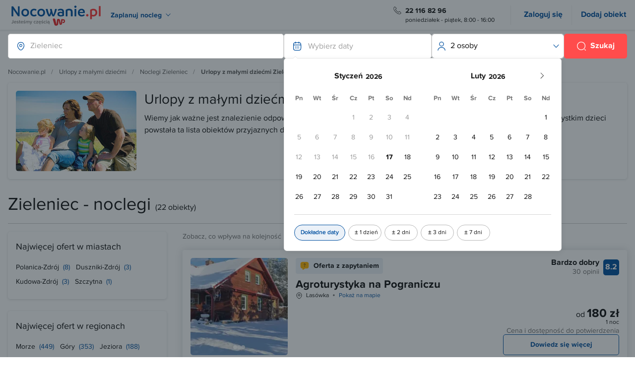

--- FILE ---
content_type: text/html; charset=UTF-8
request_url: https://dzieci.nocowanie.pl/zieleniec/
body_size: 71794
content:
<!DOCTYPE html>
<html lang="pl">
    <head>
        <meta http-equiv="Content-type" content="text/html; charset=utf-8"/>
    <meta name="viewport" content="width=device-width,initial-scale=1">
    <meta name="Language" content="pl"/>
    <title>Urlop z dzieckiem w Zieleńcu, Wyjazd z małymi dziećmi Zieleniec</title>
    <meta name="alexaVerifyID" content="oVHA8eMjYnqgdi1NHlIm3F-irww" />
    <meta name="format-detection" content="telephone=no">
    <meta name="description" content="Szukasz miejsca gdzie można się wybrać z małym dzieckiem? ✅ Sprawdź nasze oferty na urlopy z małymi dziećmi w Zieleńcu"/>
    <meta name="keywords" content="Urlop z dzieckiem w Zieleńcu, Wyjazd z małymi dziećmi Zieleniec"/>
    <meta name="rating" content="general"/>
    <meta name="revisit-after" content="1 Day"/>

        <link rel="preconnect" href="//d.nocimg.pl/" crossorigin="use-credentials">

<link rel="preconnect" href="//i.nocimg.pl/" crossorigin="use-credentials">

<link rel="preconnect" href="https://i1.nocimg.pl/" crossorigin="use-credentials">

<link rel="preconnect" href="https://i.wpimg.pl" crossorigin="anonymous">

<link rel="preconnect" href="https://connect.facebook.net">

<link rel="preconnect" href="https://std.wpcdn.pl">

<link rel="preconnect" href="https://pixel.wp.pl">

<link rel="preconnect" href="https://stats.g.doubleclick.net">

        <link rel="dns-prefetch" href="https://www.google.com">
<link rel="dns-prefetch" href="https://www.googletagmanager.com">
<link rel="dns-prefetch" href="https://www.google-analytics.com">

    <link rel="dns-prefetch" href="https://www.googleadservices.com">
    <link rel="dns-prefetch" href="https://googleads.g.doubleclick.net">

            <link rel="preload" as="image" href="https://noc-assets.wpcdna.pl/pages/search/map/map-tile.webp" />
        
    
    
    
                        <link rel="preload" as="image" href="https://i.wpimg.pl/280x280/i1.nocimg.pl/s14/107/169-zieleniec-agroturystyka-na-pograniczu.webp" media="(min-width: 1281px)" type="image/webp">
        
                    <link rel="preload" as="image" href="https://i.wpimg.pl/200x280/i1.nocimg.pl/s14/107/169-zieleniec-agroturystyka-na-pograniczu.webp" media="(min-width: 601px) and (max-width: 1280px)" type="image/webp">
        
                    <link rel="preload" as="image" href="https://i.wpimg.pl/120x320/i1.nocimg.pl/s14/107/169-zieleniec-agroturystyka-na-pograniczu.webp" media="(max-width: 600px)" type="image/webp">
                                <link rel="preload" as="image" href="https://i.wpimg.pl/280x280/i1.nocimg.pl/s13/1756/187-zieleniec-doboszowka.webp" media="(min-width: 1281px)" type="image/webp">
        
                    <link rel="preload" as="image" href="https://i.wpimg.pl/200x280/i1.nocimg.pl/s13/1756/187-zieleniec-doboszowka.webp" media="(min-width: 601px) and (max-width: 1280px)" type="image/webp">
        
                    <link rel="preload" as="image" href="https://i.wpimg.pl/120x320/i1.nocimg.pl/s13/1756/187-zieleniec-doboszowka.webp" media="(max-width: 600px)" type="image/webp">
                                <link rel="preload" as="image" href="https://i.wpimg.pl/280x280/i1.nocimg.pl/s12/1176/2-polanica-zdroj-domek-caloroczny-natalia.webp" media="(min-width: 1281px)" type="image/webp">
        
                    <link rel="preload" as="image" href="https://i.wpimg.pl/200x280/i1.nocimg.pl/s12/1176/2-polanica-zdroj-domek-caloroczny-natalia.webp" media="(min-width: 601px) and (max-width: 1280px)" type="image/webp">
        
                    <link rel="preload" as="image" href="https://i.wpimg.pl/120x320/i1.nocimg.pl/s12/1176/2-polanica-zdroj-domek-caloroczny-natalia.webp" media="(max-width: 600px)" type="image/webp">
            
    
            <meta name="robots" content="index, follow, all">
    
        <link rel="apple-touch-icon" sizes="180x180" href="//d.nocimg.pl/gfx/nocowanie_pl/favicons/apple-touch-icon.png">
<link rel="icon" type="image/png" href="//d.nocimg.pl/gfx/nocowanie_pl/favicons/favicon-32x32.png" sizes="32x32">
<link rel="icon" type="image/png" href="//d.nocimg.pl/gfx/nocowanie_pl/favicons/favicon-16x16.png" sizes="16x16">
<link rel="manifest" href="/ssr/assets/manifest.json">
<link rel="mask-icon" href="//d.nocimg.pl/gfx/nocowanie_pl/favicons/safari-pinned-tab.svg" color="#0050a0">
<link rel="shortcut icon" href="//d.nocimg.pl/gfx/nocowanie_pl/favicons/favicon.ico">
<meta name="msapplication-TileColor" content="#0050a0">
<meta name="msapplication-TileImage" content="//d.nocimg.pl/gfx/nocowanie_pl/favicons/mstile-144x144.png">
<meta name="msapplication-config" content="//d.nocimg.pl/gfx/nocowanie_pl/favicons/browserconfig.xml">
<meta name="theme-color" content="#0050a0">
    
            
    <link rel="stylesheet" href="//d.nocimg.pl/n/nocowanie/v5/css/critical/rwd/search/screen-search.css?v=11261" type="text/css" />
            
    <link rel="preload" href="//d.nocimg.pl/n/nocowanie/v5/css/async/rwd/search/screen-search.css?v=11261" as="style" onload="this.onload=null;this.rel='stylesheet'" />

    <noscript>
        <link rel="stylesheet" href="//d.nocimg.pl/n/nocowanie/v5/css/async/rwd/search/screen-search.css?v=11261" />
    </noscript>


    <link rel="preload" href="//d.nocimg.pl/n/nocowanie/v5/css/modules/autocomplete/autocomplete.css?v=11261" as="style"/>

    
<script defer type="text/javascript" src="//d.nocimg.pl/n/nocowanie/v5/js/modules/event_store/event-store.min.js?v=11261"></script>


<script>
    window.lazySizesConfig = window.lazySizesConfig || {};
    window.lazySizesConfig.expand = 100;     lazySizesConfig.expFactor = 1.5; 
</script>

<script defer type="text/javascript" src="//d.nocimg.pl/n/nocowanie/v5/js/modules/navigation-main/navigation-main.min.js?v=11261"></script>

<script type="text/javascript" src="//d.nocimg.pl/n/nocowanie/v5/js/critical/common/critical-vendor-common.min.js?v=11261"></script>




    <script defer type="text/javascript" src="//d.nocimg.pl/n/nocowanie/v5/js/modules/autocomplete/autocomplete.min.js?v=11261"></script>


    <script defer type="text/javascript" src="//d.nocimg.pl/n/nocowanie/v5/js/modules/tourist_picker/tourist-picker.min.js?v=11261"></script>

            
        <script defer type="text/javascript" src="//d.nocimg.pl/n/nocowanie/v5/js/async/common/async-vendor-common.min.js?v=11261"></script>
    <script defer type="text/javascript" src="//d.nocimg.pl/n/nocowanie/v5/js/async/common/async-common.min.js?v=11261"></script>
    <script defer type="text/javascript" src="//d.nocimg.pl/n/nocowanie/v5/js/async/search/async-vendor-search.min.js?v=11261"></script>

            <script defer type="text/javascript" src="//d.nocimg.pl/n/nocowanie/v5/js/async/search/async-search.min.js?v=11261"></script>
    

            
    
    
            <script defer type="text/javascript" src="//d.nocimg.pl/n/nocowanie/v5/js/async/search/async-rwd-search.min.js?v=11261"></script>
    


    <script defer type="text/javascript" src="//d.nocimg.pl/n/nocowanie/v5/js/modules/leaflet/leaflet-vendor.min.js?v=11261"></script>


    <script defer type="text/javascript" src="//d.nocimg.pl/n/nocowanie/v5/js/modules/belka_omnibus/belka-omnibus.min.js?v=11261"></script>

    <script type="text/javascript" src="//d.nocimg.pl/n/nocowanie/v4/js/wpgdpr.min.js?v=11261"></script>
    <meta property="fb:app_id" content="265210362991624" />


    
    
    


            <script>
                if (!window.wyslano_data_layer) {
                    window.wyslano_data_layer = true;
                    window.dataLayer = window.dataLayer || [];
                    dataLayer.push({"event":"pageview","pageDomain":"dzieci.nocowanie.pl","pagePath":"/zieleniec/","pageType":"search","userLoggedIn":"no","userType":"anonymous","userId":null});
                     
                    
            var konwersje_c_klucz_local_storage = 'gtm_konwersjac1a';
            var dane_local_storage = JSON.parse(window.localStorage.getItem(konwersje_c_klucz_local_storage));
            var id_lokalizacji = 0;
             
            if (
                dane_local_storage &&
                dane_local_storage.startowy_referrer &&
                document.referrer === dane_local_storage.startowy_referrer &&
                (
                    dane_local_storage.obiekty_lead_c1_lub_c2 &&
                    !dane_local_storage.obiekty_lead_c1_lub_c2.includes(id_lokalizacji) 
                )
            ) {  
                var internal_content_source_type = dane_local_storage.internal_content_source_type || 'N/A';
                dataLayer.push({
                    event: 'c1_conversion',
                    internal_content_source_type:  internal_content_source_type,
                    internal_content_source_url: dane_local_storage.internal_content_source_url,
                    internal_content_source_element: dane_local_storage.typ_kliknietego_elementu || 'link tekstowy',
                    eventCategory : 'internal content measurement',
                    eventAction : 'c1: przejście z artykułu/atrakcji na listing',
                    eventLabel :  internal_content_source_type + ': ' + dane_local_storage.internal_content_source_url
                });
                  
                dane_local_storage.czy_zebrano_lead_c1_lub_c2 = true;
                dane_local_storage.obiekty_lead_c1_lub_c2.push(id_lokalizacji);
                 
                window.localStorage.removeItem(konwersje_c_klucz_local_storage);
                window.localStorage.setItem(konwersje_c_klucz_local_storage, JSON.stringify(dane_local_storage));
            }
        
                }
            </script>
        

<!-- Google Tag Manager -->
                <script>(function(w,d,s,l,i){w[l]=w[l]||[];w[l].push({'gtm.start':
                new Date().getTime(),event:'gtm.js'});var f=d.getElementsByTagName(s)[0],
                j=d.createElement(s),dl=l!='dataLayer'?'&l='+l:'';j.async=true;j.src=
                'https://www.googletagmanager.com/gtm.js?id='+i+dl;f.parentNode.insertBefore(j,f);
                })(window,document,'script','dataLayer','GTM-W5JHBGC');</script>
                <!-- End Google Tag Manager -->



    
            <script src="//d.nocimg.pl/js/nocowanie_pl/dist/modules/btn-scroll-top.min.js" defer></script>
    
    <esi:include src="/api/v3/ssr/partials/global-head/" onerror="continue" />
</head>
    <body>
        <!-- Google Tag Manager (noscript) -->
                <noscript><iframe src="https://www.googletagmanager.com/ns.html?id=GTM-W5JHBGC"
                height="0" width="0" style="display:none;visibility:hidden"></iframe></noscript>
                <!-- End Google Tag Manager (noscript) -->
        <div style="display: none" class="js-svg-sprites">
    <svg width="0" height="0" style="position:absolute"><symbol xml:space="preserve" viewBox="0 0 500 500" id="360" xmlns="http://www.w3.org/2000/svg"><path d="M465 234c21 0 33-15 33-33 0-19-12-34-33-34-20 0-32 15-32 34 0 18 12 33 32 33zm0-12c-12 0-18-10-18-21s6-21 18-21 19 10 19 21-7 21-19 21zM63 336c38 0 62-20 62-48 0-25-23-38-38-39 16-3 35-16 35-38 0-27-23-43-58-43-27 0-47 11-60 25l15 18c11-12 25-18 42-18 18 0 33 8 33 23s-15 21-34 21H42v26c2 0 11-1 18-1 23 0 36 7 36 23 0 15-12 25-34 25-17 0-34-7-44-19L2 309c11 15 33 27 61 27zM213 336c36 0 60-25 60-55 0-34-26-52-55-52-19 0-36 12-43 23v-5c0-29 15-54 42-54 16 0 25 6 34 14l13-21c-11-11-27-18-47-18-46 0-71 37-71 84 0 45 19 84 67 84zm-2-26c-25 0-34-20-36-38 8-11 22-19 36-19 17 0 33 9 33 29 0 13-11 28-33 28zM357 336c46 0 65-44 65-84 0-41-19-84-65-84s-65 43-65 84c0 40 19 84 65 84zm0-26c-26 0-36-28-36-58 0-32 10-59 36-59 27 0 36 27 36 59 0 30-10 58-36 58z"/><g><path d="M219 51c-64 0-122 21-170 55l3-29-19-2-5 61 59 5 2-18-27-3c44-32 98-50 157-50 67 0 129 25 176 66l14-13c-51-45-118-72-190-72zM215 449c63 0 122-21 169-55l-2 29 18 2 6-61-60-5-2 18 28 3c-45 32-99 50-157 50-68 0-129-25-177-66l-13 13c51 45 117 72 190 72z"/></g></symbol><symbol xml:space="preserve" viewBox="0 0 512 512" id="4na4" xmlns="http://www.w3.org/2000/svg"><path d="M197 263v-45h30v-43h-30V28h-79L27 176v42h119v45h51zm-58-88H71l3-4 3-6 57-91 7-12 5-7v120h-7zM455 484v-46h30v-43h-30V249h-79l-91 148v41h118v46h52zm-58-89h-68l2-4 4-6 56-90 8-12 4-8v120h-6zM196 435L413 75h-55L142 435h54z"/></symbol><symbol fill="none" viewBox="0 0 24 24" id="bag-cross" xmlns="http://www.w3.org/2000/svg"><path d="M13.39 17.36l-2.75-2.75M13.36 14.64l-2.75 2.75" stroke="var(--icon-color-accent, currentColor)" stroke-linecap="round" stroke-linejoin="round" stroke-miterlimit="10" stroke-width="1.5"/><path d="M8.81 2L5.19 5.63M15.19 2l3.62 3.63" stroke="currentColor" stroke-linecap="round" stroke-linejoin="round" stroke-miterlimit="10" stroke-width="1.5"/><path d="M2 7.85c0-1.85.99-2 2.22-2h15.56c1.23 0 2.22.15 2.22 2 0 2.15-.99 2-2.22 2H4.22C2.99 9.85 2 10 2 7.85z" stroke="currentColor" stroke-width="1.5"/><path d="M3.5 10l1.41 8.64C5.23 20.58 6 22 8.86 22h6.03c3.11 0 3.57-1.36 3.93-3.24L20.5 10" stroke="currentColor" stroke-linecap="round" stroke-width="1.5"/></symbol><symbol fill="none" viewBox="0 0 24 24" id="beach" xmlns="http://www.w3.org/2000/svg"><path d="M1.637 22.444a.268.268 0 01-.132-.177.243.243 0 01.055-.205l.077.382zm1.823-1.616h15.727v1.395c0 .038 0 .079.004.117.004.038.011.08.03.12.018.042.049.08.095.106a.307.307 0 00.151.034c.105 0 .263-.035.394-.089a.729.729 0 00.183-.103c.049-.04.102-.101.102-.185V20.7l3.813-3.623a.38.38 0 00.141-.275.372.372 0 00-.129-.279.461.461 0 00-.292-.123h-.02a.85.85 0 00-.116.005.292.292 0 00-.155.066s0 0 0 0l-4.14 3.503h-16a.34.34 0 00-.211.087.966.966 0 00-.129.134h0v.001L1.481 22a.343.343 0 00-.075.288h0c.02.104.087.187.177.242a.442.442 0 00.238.061.443.443 0 00.339-.162h0l1.3-1.6z" fill="currentColor" stroke="currentColor" stroke-width=".2"/><path d="M12.04 19.5c-.163 0-.349-.144-.349-.321v-7.457l-1.765.445a.302.302 0 01-.172-.008l-2.524-.907-2.523.907a.592.592 0 01-.095.016.58.58 0 01-.107-.021l-2.8-1.003a.321.321 0 01-.203-.295 10.388 10.388 0 01.73-4.086c.37-.929.877-1.806 1.507-2.606A10.938 10.938 0 018.515.682a11.02 11.02 0 011.523-.447l.018-.003.024-.009a11.63 11.63 0 011.323-.199 6.219 6.219 0 011.111 0c.446.04.898.11 1.345.206l.021.005a10.988 10.988 0 016.3 3.93c.63.802 1.137 1.678 1.504 2.606.374.937.65 1.92.736 2.926.033.354.08.732.08 1.123v.046c0 .125-.128.244-.244.286l-2.833 1.005a.667.667 0 01-.108.018.602.602 0 01-.112-.02l-2.51-.902-2.527.906a.266.266 0 01-.092.016c-.023 0 .022-.003 0-.008l-1.686-.445v7.457c0 .177-.186.321-.348.321zm-.082-8.71c.023 0 .07-.095.097-.082l1.782.784.039-.463c.046-.53.097-1.386-.007-2.603-.124-1.44-.51-3.697-1.647-6.246l-.264-.594-.262.589c-1.137 2.548-1.523 4.798-1.647 6.238a13.95 13.95 0 00-.007 2.59l.04.432 1.801-.732c.024-.011.06.088.075.088zm4.648-8.16c1.001 1.282 1.773 2.863 2.294 4.7.427 1.504.594 2.832.659 3.682l.03.403 2.243-.802-.006-.238a9.743 9.743 0 00-.68-3.348 9.855 9.855 0 00-1.415-2.444 10.357 10.357 0 00-2.759-2.438l-.366.485zm-9.663-.485a10.433 10.433 0 00-2.759 2.438 9.672 9.672 0 00-2.092 5.794l-.005.236 2.241.802.031-.403c.065-.851.232-2.181.659-3.683.517-1.83 1.288-3.411 2.291-4.7l-.366-.484zm9.747 8.449c.03 0 .061.005.09.015l2.223.8-.043-.488a18.815 18.815 0 00-.622-3.403C17.461 4.43 15.92 2.197 13.757.88l-.042-.025-.046-.01a10.85 10.85 0 00-.972-.157l-.55-.062.26.53c1.445 2.939 1.914 5.569 2.053 7.258.091 1.095.063 1.958.024 2.49l-.036.478 2.15-.772a.257.257 0 01.092-.016zM11.22.688c-.322.037-.648.09-.973.157l-.046.01-.041.025C7.995 2.2 6.454 4.433 5.58 7.52a18.698 18.698 0 00-.622 3.403l-.043.486 2.221-.798a.262.262 0 01.184 0l2.15.772-.036-.479a16.445 16.445 0 01.02-2.49c.141-1.69.611-4.322 2.056-7.257l.261-.53-.55.062z" fill="currentColor"/><path d="M12.04 19.5c-.163 0-.349-.144-.349-.321v-7.457l-1.765.445a.302.302 0 01-.172-.008l-2.524-.907-2.523.907a.592.592 0 01-.095.016.58.58 0 01-.107-.021l-2.8-1.003a.321.321 0 01-.203-.295 10.388 10.388 0 01.73-4.086c.37-.929.877-1.806 1.507-2.606A10.938 10.938 0 018.515.682a11.02 11.02 0 011.523-.447l.018-.003.024-.009a11.63 11.63 0 011.323-.199 6.219 6.219 0 011.111 0c.446.04.898.11 1.345.206l.021.005a10.988 10.988 0 016.3 3.93c.63.802 1.137 1.678 1.504 2.606.374.937.65 1.92.736 2.926.033.354.08.732.08 1.123v.046c0 .125-.128.244-.244.286l-2.833 1.005a.667.667 0 01-.108.018.602.602 0 01-.112-.02l-2.51-.902-2.527.906a.266.266 0 01-.092.016c-.023 0 .022-.003 0-.008l-1.686-.445v7.457c0 .177-.186.321-.348.321zm-.082-8.71c.023 0 .07-.095.097-.082l1.782.784.039-.463c.046-.53.097-1.386-.007-2.603-.124-1.44-.51-3.697-1.647-6.246l-.264-.594-.262.589c-1.137 2.548-1.523 4.798-1.647 6.238a13.95 13.95 0 00-.007 2.59l.04.432 1.801-.732c.024-.011.06.088.075.088zm4.648-8.16c1.001 1.282 1.773 2.863 2.294 4.7.427 1.504.594 2.832.659 3.682l.03.403 2.243-.802-.006-.238a9.743 9.743 0 00-.68-3.348 9.855 9.855 0 00-1.415-2.444 10.357 10.357 0 00-2.759-2.438l-.366.485zm-9.663-.485a10.433 10.433 0 00-2.759 2.438 9.672 9.672 0 00-2.092 5.794l-.005.236 2.241.802.031-.403c.065-.851.232-2.181.659-3.683.517-1.83 1.288-3.411 2.291-4.7l-.366-.484zm9.747 8.449c.03 0 .061.005.09.015l2.223.8-.043-.488a18.815 18.815 0 00-.622-3.403C17.461 4.43 15.92 2.197 13.757.88l-.042-.025-.046-.01a10.85 10.85 0 00-.972-.157l-.55-.062.26.53c1.445 2.939 1.914 5.569 2.053 7.258.091 1.095.063 1.958.024 2.49l-.036.478 2.15-.772a.257.257 0 01.092-.016zM11.22.688c-.322.037-.648.09-.973.157l-.046.01-.041.025C7.995 2.2 6.454 4.433 5.58 7.52a18.698 18.698 0 00-.622 3.403l-.043.486 2.221-.798a.262.262 0 01.184 0l2.15.772-.036-.479a16.445 16.445 0 01.02-2.49c.141-1.69.611-4.322 2.056-7.257l.261-.53-.55.062z" stroke="currentColor" stroke-width=".4"/></symbol><symbol fill="none" viewBox="0 0 24 24" id="bed" xmlns="http://www.w3.org/2000/svg"><g clip-path="url(#aeclip0_1302_609)" stroke="currentColor" stroke-miterlimit="10"><path d="M2 20.55h20v-5.82c0-.53-.39-.96-.87-.96H2.87c-.48 0-.87.43-.87.96v5.82z"/><path d="M2 20.06V22M22 20.06V22" stroke-linecap="round"/><path d="M12.06 13.72l-.01-2.75c0-.55-.42-.99-.94-.99H4.48a.96.96 0 00-.97.95v3.02V7c0-.55.42-1 .95-1h15.1c.52 0 .95.45.95 1v6.95-2.89c0-.55-.42-1.13-.94-1.13H13c-.52 0-.94.58-.94 1.13v2.66z"/></g><defs><clipPath id="aeclip0_1302_609"><path fill="currentColor" d="M0 0h24v24H0z"/></clipPath></defs></symbol><symbol fill="none" viewBox="0 0 512 512" id="bond" xmlns="http://www.w3.org/2000/svg"><path d="M503.469 114.295v279.118H8.536v-90.177s25.6-4.294 33.988-12.882c8.792-9.002 12.945-17.177 12.945-34.353 0-17.177-4.267-25.765-12.945-34.353-8.678-8.588-33.988-21.471-33.988-21.471v-85.882h494.933z" fill="#FF3936"/><path fill-rule="evenodd" clip-rule="evenodd" d="M512 118.768c-.454-5.157-4.166-8.29-8.505-8.768l-494.053.014c-5.114.457-9.15 3.416-8.696 8.573L.56 204.355c-.474 4.374 4.167 8.29 8.505 8.768 24.022-.417 42.887 18.685 42.372 42.117.412 24.217-18.535 43.235-42.557 43.651-4.338-.478-9.15 3.418-8.697 8.573L0 393.233c.453 5.157 4.166 8.29 8.504 8.767l494.053-.013c5.115-.457 9.151-3.417 8.697-8.573.356-93.579.541-179.348.746-274.646zm-17.006 197.278l-.769 69.363-477.003-1.511-.008-68.428c32.245-4.617 56.176-35.341 50.669-68.63-3.974-25.63-23.92-47.233-50.877-50.885l.77-69.363 477.002 1.512.008 68.427.208 119.515z" fill="#FF3936"/><path d="M194.224 305.742c21.282.676 31.111-13.297 31.451-29.021-.429-14.783-8.981-25.338-20.155-26.935 9.958-2.651 17.783-10.339 17.355-25.121.639-12.264-9.13-27.067-31.179-26.802L128 197.564l.076 108.974 66.148-.796zm-10.115-67.954l-24.651-.37.638-12.264 23.734-.419c4.286.481 7.037 2.846 7.337 6.306-.47 4.402-3.689 6.439-7.058 6.747zm.985 40.886l-25.418.573.488-13.995 25.419-.572c4.287.482 7.037 2.846 6.569 7.248 1.216 4.249-2.004 6.286-7.058 6.746zm104.365 28.852c33.075-.398 58.383-21.885 57.996-55.852.53-33.177-25.147-55.249-57.454-55.793-33.074.398-57.467 22.672-57.996 55.851.388 33.966 26.065 56.039 57.454 55.794zm.061-28.776c-14.394.439-24.78-11.692-25.208-26.474.339-15.725 10.317-27.968 25.628-27.619 15.312.349 24.781 11.692 25.209 26.474-.34 15.724-10.318 27.967-25.629 27.619zm171.28 27.113l-.075-108.973-32.158 1.186-.719 50.633-35.874-51.658-33.074.399.076 108.973 32.158-1.186-.497-54.882 39.541 54.812 30.622.696z" fill="#fff"/></symbol><symbol fill="none" viewBox="0 0 24 24" id="calendar" xmlns="http://www.w3.org/2000/svg"><path d="M8 2v3M16 2v3M3.5 9.09h17M21 8.5V17c0 3-1.5 5-5 5H8c-3.5 0-5-2-5-5V8.5c0-3 1.5-5 5-5h8c3.5 0 5 2 5 5z" stroke="currentColor" stroke-width="1.5" stroke-miterlimit="10" stroke-linecap="round" stroke-linejoin="round"/><path d="M15.695 13.7h.009M15.695 16.7h.009M11.995 13.7h.01M11.995 16.7h.01M8.294 13.7h.01M8.294 16.7h.01" stroke="currentColor" stroke-width="2" stroke-linecap="round" stroke-linejoin="round"/></symbol><symbol fill="none" viewBox="0 0 24 24" id="calendar-tick" xmlns="http://www.w3.org/2000/svg"><path d="M8 5.75c-.41 0-.75-.34-.75-.75V2c0-.41.34-.75.75-.75s.75.34.75.75v3c0 .41-.34.75-.75.75zM16 5.75c-.41 0-.75-.34-.75-.75V2c0-.41.34-.75.75-.75s.75.34.75.75v3c0 .41-.34.75-.75.75zM8.5 14.5c-.26 0-.52-.11-.71-.29-.18-.19-.29-.44-.29-.71 0-.13.03-.26.08-.38s.12-.23.21-.33c.37-.37 1.04-.37 1.42 0 .18.19.29.45.29.71 0 .06-.01.13-.02.2-.01.06-.03.12-.06.18-.02.06-.05.12-.09.18l-.12.15c-.19.18-.45.29-.71.29zM12 14.5c-.13 0-.26-.03-.38-.08-.13-.05-.23-.12-.33-.21-.18-.19-.29-.44-.29-.71 0-.13.03-.26.08-.38s.12-.23.21-.33c.1-.09.2-.16.33-.21.37-.15.81-.07 1.09.21.18.19.29.45.29.71 0 .06-.01.13-.02.2-.01.06-.03.12-.06.18-.02.06-.05.12-.09.18-.03.05-.08.1-.12.15-.19.18-.45.29-.71.29zM8.5 18c-.13 0-.26-.03-.38-.08a.933.933 0 01-.33-.21.933.933 0 01-.21-.33.995.995 0 01-.08-.38c0-.13.03-.26.08-.38.05-.13.12-.24.21-.33.09-.09.2-.16.33-.21.24-.1.52-.11.76 0 .13.05.24.12.33.21.09.09.16.2.21.33.05.12.08.25.08.38s-.03.26-.08.38c-.05.13-.12.24-.21.33-.09.09-.2.16-.33.21-.12.05-.25.08-.38.08zM20.5 9.84h-17c-.41 0-.75-.34-.75-.75s.34-.75.75-.75h17c.41 0 .75.34.75.75s-.34.75-.75.75zM18 23.75a4.64 4.64 0 01-3.13-1.19c-.36-.3-.68-.68-.94-1.12-.44-.72-.68-1.57-.68-2.44 0-2.62 2.13-4.75 4.75-4.75A4.758 4.758 0 0122.75 19c0 .87-.24 1.72-.69 2.45-.84 1.42-2.4 2.3-4.06 2.3zm0-8c-1.79 0-3.25 1.46-3.25 3.25 0 .59.16 1.17.47 1.67.17.3.39.55.63.76.6.54 1.35.82 2.15.82 1.15 0 2.19-.59 2.78-1.57.31-.51.47-1.08.47-1.68 0-.78-.29-1.54-.81-2.15-.62-.7-1.51-1.1-2.44-1.1z" fill="currentColor"/><path d="M17.43 20.74c-.19 0-.38-.07-.53-.22l-.99-.99a.754.754 0 010-1.06c.29-.29.77-.29 1.06 0l.48.48 1.6-1.48c.3-.28.78-.26 1.06.04s.26.78-.04 1.06l-2.13 1.97c-.15.13-.33.2-.51.2z" fill="currentColor"/><path d="M15.37 22.75H8c-3.65 0-5.75-2.1-5.75-5.75V8.5c0-3.65 2.1-5.75 5.75-5.75h8c3.65 0 5.75 2.1 5.75 5.75v7.86c0 .31-.19.59-.49.7-.29.11-.62.03-.83-.21-.62-.7-1.51-1.1-2.44-1.1-1.79 0-3.25 1.46-3.25 3.25 0 .59.16 1.17.47 1.67.17.3.39.55.63.76.24.2.33.53.22.83-.09.29-.37.49-.69.49zM8 4.25c-2.86 0-4.25 1.39-4.25 4.25V17c0 2.86 1.39 4.25 4.25 4.25h5.82a4.7 4.7 0 01-.57-2.25c0-2.62 2.13-4.75 4.75-4.75.79 0 1.57.2 2.25.57V8.5c0-2.86-1.39-4.25-4.25-4.25H8z" fill="currentColor"/></symbol><symbol fill="none" viewBox="0 0 24 24" id="call-calling" xmlns="http://www.w3.org/2000/svg"><path d="M21.97 18.33c0 .36-.08.73-.25 1.09-.17.36-.39.7-.68 1.02-.49.54-1.03.93-1.64 1.18-.6.25-1.25.38-1.95.38-1.02 0-2.11-.24-3.26-.73s-2.3-1.15-3.44-1.98a28.75 28.75 0 01-3.28-2.8 28.414 28.414 0 01-2.79-3.27c-.82-1.14-1.48-2.28-1.96-3.41C2.24 8.67 2 7.58 2 6.54c0-.68.12-1.33.36-1.93.24-.61.62-1.17 1.15-1.67C4.15 2.31 4.85 2 5.59 2c.28 0 .56.06.81.18.26.12.49.3.67.56l2.32 3.27c.18.25.31.48.4.7.09.21.14.42.14.61 0 .24-.07.48-.21.71-.13.23-.32.47-.56.71l-.76.79c-.11.11-.16.24-.16.4 0 .08.01.15.03.23.03.08.06.14.08.2.18.33.49.76.93 1.28.45.52.93 1.05 1.45 1.58.54.53 1.06 1.02 1.59 1.47.52.44.95.74 1.29.92.05.02.11.05.18.08.08.03.16.04.25.04.17 0 .3-.06.41-.17l.76-.75c.25-.25.49-.44.72-.56.23-.14.46-.21.71-.21.19 0 .39.04.61.13.22.09.45.22.7.39l3.31 2.35c.26.18.44.39.55.64.1.25.16.5.16.78z" stroke="currentColor" stroke-width="1.5" stroke-miterlimit="10"/><path d="M18.5 9c0-.6-.47-1.52-1.17-2.27-.64-.69-1.49-1.23-2.33-1.23M22 9c0-3.87-3.13-7-7-7" stroke="currentColor" stroke-width="1.5" stroke-linecap="round" stroke-linejoin="round"/></symbol><symbol fill="none" viewBox="0 0 24 24" id="camera" xmlns="http://www.w3.org/2000/svg"><path d="M6.76 22h10.48c2.76 0 3.86-1.69 3.99-3.75l.52-8.26A3.753 3.753 0 0018 6c-.61 0-1.17-.35-1.45-.89l-.72-1.45C15.37 2.75 14.17 2 13.15 2h-2.29c-1.03 0-2.23.75-2.69 1.66l-.72 1.45C7.17 5.65 6.61 6 6 6 3.83 6 2.11 7.83 2.25 9.99l.52 8.26C2.89 20.31 4 22 6.76 22zM10.5 8h3" stroke="currentColor" stroke-width="1.5" stroke-linecap="round" stroke-linejoin="round"/><path d="M12 18c1.79 0 3.25-1.46 3.25-3.25S13.79 11.5 12 11.5s-3.25 1.46-3.25 3.25S10.21 18 12 18z" stroke="currentColor" stroke-width="1.5" stroke-linecap="round" stroke-linejoin="round"/></symbol><symbol fill="none" viewBox="0 0 24 24" id="check-1" xmlns="http://www.w3.org/2000/svg"><path d="M7.75 12.666l3.496 3.496L18.25 9.17" stroke="currentColor" stroke-width="1.5" stroke-linecap="round" stroke-linejoin="round"/></symbol><symbol viewBox="0 0 512 512" id="check-2" xmlns="http://www.w3.org/2000/svg"><path d="M356.656 157.464l-4.56-4.52-4.208 4.864-136.616 158.384-51.864-51.232-4.224 4.216-18.672 18.664 74.104 71.064 4.144-4.616 160.424-178.48-4.064-4.016z"/><path d="M256 5.616C117.936 5.616 5.608 117.944 5.608 256S117.936 506.384 256 506.384 506.392 394.056 506.392 256 394.064 5.616 256 5.616zm0 473.608c-123.08 0-223.2-100.136-223.2-223.216S132.928 32.8 256 32.8 479.208 132.928 479.208 256c0 123.088-100.128 223.224-223.208 223.224z"/></symbol><symbol fill="none" viewBox="0 0 24 24" id="clock" xmlns="http://www.w3.org/2000/svg"><path d="M12 21a9 9 0 100-18 9 9 0 000 18z" fill="#FFB400"/><path d="M12 7v5l2 3" stroke="#000" stroke-linecap="round" stroke-linejoin="round"/><path d="M12 21a9 9 0 100-18 9 9 0 000 18z" stroke="#FFB400" stroke-linecap="round" stroke-linejoin="round"/></symbol><symbol fill="none" viewBox="0 0 24 24" id="clock-1" xmlns="http://www.w3.org/2000/svg"><path d="M22 12c0 5.52-4.48 10-10 10S2 17.52 2 12 6.48 2 12 2s10 4.48 10 10z" stroke="currentColor" stroke-width="1.5" stroke-linecap="round" stroke-linejoin="round"/><path d="M15.71 15.18l-3.1-1.85c-.54-.32-.98-1.09-.98-1.72v-4.1" stroke="currentColor" stroke-width="1.5" stroke-linecap="round" stroke-linejoin="round"/></symbol><symbol viewBox="0 0 512 512" id="comment-2" xmlns="http://www.w3.org/2000/svg"><path d="M107.272 394.912l-3.512-2.464C46.144 352 13.088 291.984 13.088 227.8c0-116.624 108.968-211.504 242.904-211.504s242.904 94.88 242.904 211.504-108.968 211.496-242.904 211.496c-14.832 0-30.176-1.296-45.592-3.856l-3.016-.504-100.12 60.752V394.912zm13.328 74.584l83.824-50.384C221.872 422.616 239.2 424.4 256 424.4c125.712 0 227.984-88.192 227.984-196.6 0-108.4-102.272-196.584-227.984-196.584S28.008 119.4 28.008 227.8c0 62.72 34.936 121.76 93.704 158.784l-1.112 82.912zm56.912-171.456c-4.112 0-7.448-3.336-7.448-7.456s3.336-7.472 7.448-7.472H334.48c4.112 0 7.448 3.352 7.448 7.472s-3.336 7.456-7.448 7.456H177.512zm-31.4-94.176c-4.112 0-7.448-3.336-7.448-7.448s3.336-7.472 7.448-7.472h219.752c4.12 0 7.464 3.352 7.464 7.472 0 4.112-3.344 7.448-7.464 7.448H146.112z"/></symbol><symbol viewBox="0 0 512 512" id="date-available" xmlns="http://www.w3.org/2000/svg"><path d="M169.52 58.96h-68.096V21.384H84.416V58.96H23.784v431.656h464.44V58.968h-50.016V21.384h-17.04V58.96H274.52V21.384h-17.016V58.96H169.52zM472.8 475.176H39.256v-304.76H472.8v304.76zM186.528 74.408h70.952v39.152h17.024V74.408h146.664v39.152h17.024V74.408h34.584v80.584H39.256V74.408h45.152v39.152h17.024V74.408h85.096z"/><path d="M376.208 260.792l-11.352-12.648-125.712 112.728-73.984-75.088-12.12 11.968 85.36 86.616z"/></symbol><symbol viewBox="0 0 512 512" id="date-unavailable" xmlns="http://www.w3.org/2000/svg"><path d="M169.52 58.96h-68.096V21.384H84.416V58.96H23.784v431.656h464.44V58.968h-50.016V21.384h-17.04V58.96H274.52V21.384h-17.016V58.96H169.52zM472.8 475.176H39.256v-304.76H472.8v304.76zM186.528 74.408h70.952v39.152h17.024V74.408h146.664v39.152h17.024V74.408h34.584v80.584H39.256V74.408h45.152v39.152h17.024V74.408h85.096z"/><path d="M344.472 241.176l-11.768-11.768-83.12 83.112-83.128-83.112-11.784 11.768 83.128 83.12-83.128 83.128 11.784 11.776 83.128-83.112 83.12 83.112 11.768-11.776-83.112-83.128z"/></symbol><symbol fill="none" viewBox="0 0 24 24" id="document-text" xmlns="http://www.w3.org/2000/svg"><path d="M21 7v10c0 3-1.5 5-5 5H8c-3.5 0-5-2-5-5V7c0-3 1.5-5 5-5h8c3.5 0 5 2 5 5z" stroke="currentColor" stroke-width="1.5" stroke-miterlimit="10" stroke-linecap="round" stroke-linejoin="round"/><path d="M14.5 4.5v2c0 1.1.9 2 2 2h2M8 13h4M8 17h8" stroke="currentColor" stroke-width="1.5" stroke-miterlimit="10" stroke-linecap="round" stroke-linejoin="round"/></symbol><symbol xml:space="preserve" shape-rendering="geometricPrecision" text-rendering="geometricPrecision" image-rendering="optimizeQuality" fill-rule="evenodd" clip-rule="evenodd" viewBox="0 0 512 512" id="exclamation-2" xmlns="http://www.w3.org/2000/svg"><path d="M292 369h-77c-1 0-3 0-4 1-1 0-3 1-4 2-1 2-2 3-2 4-1 2-1 3-1 5v67c0 1 0 3 1 4 0 2 1 3 2 4s3 2 4 3h86l3-3c2-1 2-2 3-4 1-1 1-3 1-4v-67c0-2 0-3-1-5-1-1-1-2-3-4-1-1-2-2-3-2-2-1-3-1-5-1zm-77-15h77c4 0 7 1 10 2 4 1 7 3 9 6 3 2 5 5 6 8 1 4 2 7 2 11v67c0 3-1 7-2 10s-3 6-6 9c-3 2-5 4-9 6-3 1-6 2-10 2h-77c-3 0-7-1-10-2-3-2-6-4-8-6-3-3-5-6-6-9-2-3-2-7-2-10v-67c0-4 0-7 2-11 1-3 3-6 6-8 2-3 5-5 8-6s7-2 10-2zM310 56c-1-2-3-3-4-3-1-1-3-1-4-1h-96c-2 0-3 0-4 1-2 0-3 1-4 3l-3 3v4l8 231c0 2 1 3 1 4 1 2 2 3 3 4 1 2 3 2 4 3s3 1 4 1h77c2 0 3 0 5-1 1-1 2-1 4-3 1-1 2-2 2-4 1-1 1-2 1-4l9-231c0-1 0-3-1-4 0-1-1-2-2-3zm2-17c3 1 6 3 9 6 2 3 4 6 5 9 2 3 2 6 2 10l-8 231c-1 3-1 6-3 10-1 3-3 6-6 8-3 3-5 5-9 6-3 1-6 2-10 2h-77c-3 0-7-1-10-2s-6-3-9-6c-2-2-4-5-6-8-1-4-2-7-2-11l-8-230c-1-4 0-7 1-10 2-3 3-6 6-9s5-5 9-6c3-1 6-2 10-2h96c3 0 7 1 10 2z"/></symbol><symbol viewBox="0 0 512 512" id="favicon" xmlns="http://www.w3.org/2000/svg"><path d="M227.755 1.792C15.617 25.941-75.007 285.184 75.947 436.054 236.63 596.737 510.805 483.244 510.805 256c0-151.978-132.95-271.36-283.05-254.208zm-51.029 93.355c.939.683 16.64 22.784 34.816 49.066 36.864 53.162 64.853 93.525 94.294 135.68 10.752 15.445 20.822 30.464 22.358 33.28 2.56 4.779 2.731-2.56 2.816-105.472.086-103.594.256-110.592 3.072-111.787 1.622-.683 12.971-1.195 25.173-1.195s23.552.512 25.173 1.195c4.608 1.963 4.608 316.33 0 317.781-6.315 1.962-27.392 4.352-38.827 4.352l-11.947.086-12.032-17.493c-6.656-9.642-25.173-36.352-41.13-59.306-44.374-63.744-96.768-139.264-99.072-142.762-1.536-2.475-2.048 21.162-2.133 107.264l-.085 110.421-7.68 1.11c-9.472 1.45-43.606.341-46.507-1.536-3.157-1.962-3.157-314.283 0-316.245 6.826-4.352 47.019-7.766 51.712-4.438z"/></symbol><symbol viewBox="0 0 512 512" id="favicon-bordered" xmlns="http://www.w3.org/2000/svg"><path d="M227.755 1.792C15.617 25.941-75.007 285.184 75.947 436.054 236.63 596.822 510.805 483.244 510.805 256c0-151.978-132.864-271.36-283.05-254.208zm77.312 15.19C474.369 51.627 554.069 246.7 458.155 391.681c-94.976 143.616-309.163 143.616-404.31 0C-34.987 257.452 24.49 79.703 176.639 25.174c37.035-13.312 87.722-16.555 128.427-8.192z"/><path d="M133.12 97.877l-7.68 1.963-.427 157.44-.427 157.355L129.28 416c8.79 2.389 46.592 1.365 48.384-1.365.939-1.536 1.365-46.336 1.109-112.981-.256-60.757 0-110.507.512-110.507s2.645 3.499 4.779 7.851c3.413 7.083 15.872 25.258 83.883 122.538 12.714 18.091 32.683 46.848 44.373 64l21.334 31.062 22.187-.768c12.202-.512 23.894-1.365 26.026-2.048l3.84-1.195V97.707l-5.291-1.109c-10.07-1.963-43.349-1.195-46.592 1.195-2.816 2.048-2.901 8.874-2.389 112.554.256 60.672-.086 109.738-.768 109.056s-3.84-5.546-7.082-10.923c-5.462-9.046-25.856-38.741-81.238-117.93-12.63-18.176-32.597-46.934-44.374-64L176.64 95.574l-17.92.171c-9.814.085-21.334 1.024-25.6 2.133z"/></symbol><symbol fill="none" viewBox="0 0 24 24" id="flash-bold" xmlns="http://www.w3.org/2000/svg"><path d="M17.91 10.72h-3.09v-7.2c0-1.68-.91-2.02-2.02-.76l-.8.91-6.77 7.7c-.93 1.05-.54 1.91.86 1.91h3.09v7.2c0 1.68.91 2.02 2.02.76l.8-.91 6.77-7.7c.93-1.05.54-1.91-.86-1.91z" fill="currentColor"/></symbol><symbol viewBox="0 0 512 512" id="home-2" xmlns="http://www.w3.org/2000/svg"><path d="M370.672 135.128V59.544h-16v59.584L256 20.456 12.352 264.112l11.312 11.312L256 43.08l232.328 232.344 11.312-11.312z"/><path d="M410.672 475.544h-120v-104h-88.008v104h-104v-216h-16v232h136v-104h56.008v104h152v-232h-16z"/></symbol><symbol xml:space="preserve" shape-rendering="geometricPrecision" text-rendering="geometricPrecision" image-rendering="optimizeQuality" fill-rule="evenodd" clip-rule="evenodd" viewBox="0 0 512 512" id="info" xmlns="http://www.w3.org/2000/svg"><path d="M256 21C126 21 21 126 21 256s105 235 235 235 235-105 235-235S386 21 256 21zm0 447c-117 0-212-95-212-212S139 44 256 44s212 95 212 212-95 212-212 212z"/><path d="M256 191c11 0 20-9 20-20s-9-20-20-20-20 9-20 20 9 20 20 20zm16 170V210h-33v151h33z"/></symbol><symbol fill="none" viewBox="0 0 24 24" id="info-circle" xmlns="http://www.w3.org/2000/svg"><path d="M12 22c5.5 0 10-4.5 10-10S17.5 2 12 2 2 6.5 2 12s4.5 10 10 10zM12 8v5" stroke="currentColor" stroke-width="1.5" stroke-linecap="round" stroke-linejoin="round"/><path d="M11.995 16h.009" stroke="currentColor" stroke-width="2" stroke-linecap="round" stroke-linejoin="round"/></symbol><symbol xml:space="preserve" viewBox="0 0 512 512" id="instant-2" xmlns="http://www.w3.org/2000/svg"><path d="M381 274l-112-47 84-199-218 204 112 48-84 199z"/></symbol><symbol fill="none" viewBox="0 0 24 24" id="like-colored" xmlns="http://www.w3.org/2000/svg"><path d="M7.48 18.35l3.1 2.4c.4.4 1.3.6 1.9.6h3.8c1.2 0 2.5-.9 2.8-2.1l2.4-7.3c.5-1.4-.4-2.6-1.9-2.6h-4c-.6 0-1.1-.5-1-1.2l.5-3.2c.2-.9-.4-1.9-1.3-2.2-.8-.3-1.8.1-2.2.7l-4.1 6.1" stroke="#212121" stroke-width="1.5" stroke-miterlimit="10"/><path d="M2.38 18.35v-9.8c0-1.4.6-1.9 2-1.9h1c1.4 0 2 .5 2 1.9v9.8c0 1.4-.6 1.9-2 1.9h-1c-1.4 0-2-.5-2-1.9z" fill="#FFB400" stroke="#212121" stroke-width="1.5" stroke-linecap="round" stroke-linejoin="round"/></symbol><symbol fill="none" viewBox="0 0 24 24" id="location" xmlns="http://www.w3.org/2000/svg"><path d="M12 13.43a3.12 3.12 0 100-6.24 3.12 3.12 0 000 6.24z" stroke="currentColor" stroke-width="1.5"/><path d="M3.62 8.49c1.97-8.66 14.8-8.65 16.76.01 1.15 5.08-2.01 9.38-4.78 12.04a5.193 5.193 0 01-7.21 0c-2.76-2.66-5.92-6.97-4.77-12.05z" stroke="currentColor" stroke-width="1.5"/></symbol><symbol viewBox="0 0 512 512" id="lock" xmlns="http://www.w3.org/2000/svg"><path d="M425.136 177.16H389.8v-73.2c0-52.936-43.064-95.992-95.984-95.992h-75.64c-52.928 0-95.992 43.056-95.992 95.992v73.2H86.856c-9.944 0-18 8.056-18 18v175.816c0 73.368 59.688 133.064 133.064 133.064h108.16c73.368 0 133.064-59.688 133.064-133.064V195.16c-.008-9.944-8.064-18-18.008-18zm-266.944-73.2c0-33.08 26.904-59.992 59.984-59.992h75.64c33.08 0 59.992 26.912 59.992 59.992v73.2H158.192v-73.2zm248.944 267.016c0 53.52-43.536 97.064-97.064 97.064h-108.16c-53.52 0-97.064-43.544-97.064-97.064V213.16h302.28v157.816z"/><path d="M238 408.28c0 9.944 8.056 18 18 18s18-8.056 18-18v-51.392a17.88 17.88 0 003.416-10.528c0-9.944-8.056-18-18-18h-6.832c-9.944 0-18 8.056-18 18 0 3.936 1.264 7.568 3.416 10.528v51.392z"/></symbol><symbol xml:space="preserve" viewBox="0 0 512 512" id="lock-open" xmlns="http://www.w3.org/2000/svg"><path d="M387 108c0-52-42-94-94-94h-74c-52 0-94 42-94 94v71H91c-10 0-18 8-18 18v171c0 72 59 130 130 130h106c71 0 130-58 130-130V197c0-9-7-16-15-18H161v-71c0-33 26-59 58-59h74c32 0 58 26 58 59h36zm16 260c0 52-42 95-94 95H203c-52 0-94-43-94-95V214h294v154z"/><path d="M240 388c0 8 7 15 16 15s16-7 16-15v-45c1-2 3-5 3-9 0-8-7-15-16-15h-6c-9 0-16 7-16 15 0 4 2 7 3 9v45z"/></symbol><symbol viewBox="0 0 512 512" id="mail" xmlns="http://www.w3.org/2000/svg"><path d="M504.92 101.128V83.816H7.08v17.312l248.936 123.36z"/><path d="M256.016 268.056L7.08 144.688v283.504h497.84V144.688z"/></symbol><symbol viewBox="0 0 512 512" id="mail-2" xmlns="http://www.w3.org/2000/svg"><path d="M16 88v336h480V88H16zm240.56 171.68L40.096 104h432.936L256.56 259.68zM32 114.496l221.368 159.256 3.24 2.752 3.144-2.248L480 113.88V408H32V114.496z"/></symbol><symbol viewBox="0 0 24 24" id="message-question" xmlns="http://www.w3.org/2000/svg"><path d="M17 18.43h-4l-4.45 2.96A.997.997 0 017 20.56v-2.13c-3 0-5-2-5-5v-6c0-3 2-5 5-5h10c3 0 5 2 5 5v6c0 3-2 5-5 5z" fill="currentColor"/><path d="M12 11.36v-.21c0-.68.42-1.04.84-1.33.41-.28.82-.64.82-1.3 0-.92-.74-1.66-1.66-1.66-.92 0-1.66.74-1.66 1.66" stroke="#212121" stroke-linecap="round" stroke-linejoin="round"/><path d="M11.995 13.75h.01" stroke="#212121" stroke-width="1.5" stroke-linecap="round" stroke-linejoin="round"/></symbol><symbol viewBox="0 0 512 512" id="mobile" xmlns="http://www.w3.org/2000/svg"><path d="M407.472 8.776h-302.96c-12.056 0-21.872 9.808-21.872 21.856v450.736c0 12.056 9.816 21.856 21.872 21.856H407.48c5.856 0 11.36-2.272 15.488-6.408s6.392-9.624 6.392-15.456V30.632c0-12.056-9.832-21.856-21.888-21.856zm-302.96 16h302.952c3.248 0 5.888 2.624 5.888 5.856v59.68H98.648v-59.68c0-3.232 2.632-5.856 5.864-5.856zm308.848 81.536V379.08H98.648V106.312H413.36zm-5.872 380.912H104.512c-3.24 0-5.872-2.624-5.872-5.856V395.08h314.72v86.288c0 3.232-2.624 5.856-5.872 5.856z"/><path d="M256 410.664c-16.272 0-29.504 13.224-29.504 29.48 0 16.272 13.232 29.504 29.504 29.504s29.496-13.232 29.496-29.504c0-16.256-13.232-29.48-29.496-29.48zm0 42.984c-7.448 0-13.504-6.064-13.504-13.504s6.056-13.48 13.504-13.48c7.44 0 13.496 6.048 13.496 13.48S263.44 453.648 256 453.648z"/></symbol><symbol fill="none" viewBox="0 0 24 24" id="monitor" xmlns="http://www.w3.org/2000/svg"><path d="M6.44 2h11.11C21.11 2 22 2.89 22 6.44v6.33c0 3.56-.89 4.44-4.44 4.44H6.44C2.89 17.22 2 16.33 2 12.78V6.44C2 2.89 2.89 2 6.44 2zM12 17.22V22M2 13h20M7.5 22h9" stroke="currentColor" stroke-width="1.5" stroke-linecap="round" stroke-linejoin="round"/></symbol><symbol viewBox="0 0 512 512" id="museum" xmlns="http://www.w3.org/2000/svg"><path d="M19.696 500.248c-4.104 0-7.432-3.328-7.432-7.416v-51.16c0-4.096 3.336-7.432 7.432-7.432h29.128l.008-248.144-29.184.016c-1.96 0-3.864-.8-5.232-2.168a7.388 7.388 0 01-2.208-5.256v-26.2a7.467 7.467 0 013.784-6.472l236.4-133.304a7.557 7.557 0 013.64-.952c1.28 0 2.536.336 3.64.952l236.344 133.304a7.468 7.468 0 013.768 6.472v26.144a7.43 7.43 0 01-7.424 7.424h-29.144v248.192h29.136c4.096 0 7.432 3.336 7.432 7.432v51.16c0 4.088-3.336 7.416-7.432 7.416H19.696zm7.416-14.84h457.816v-36.304h-29.12c-4.096 0-7.416-3.336-7.416-7.432V417.64h-92.76c-4.096 0-7.424-3.336-7.424-7.432V186.064h-34.664v224.152c0 4.096-3.336 7.432-7.432 7.432h-100.16c-4.096 0-7.44-3.336-7.44-7.432V186.088h-34.664v224.128c0 4.096-3.336 7.432-7.432 7.432H63.664v24.032c0 4.096-3.336 7.432-7.432 7.432h-29.12v36.296zm335.944-82.624h85.336V187.152h-85.336v215.632zm-149.68 0h85.312V187.152h-85.312v215.632zm-149.704 0H149V187.152H63.672v215.632zm-36.608-245.96v14.44l457.864-.064v-14.376L256.04 27.712 27.064 156.824z"/></symbol><symbol viewBox="0 0 512 512" id="n-narty" xmlns="http://www.w3.org/2000/svg"><path d="M108.472 440.688H77.176V111.12a6.997 6.997 0 006.048-6.928v-86.72c0-3.856-3.128-7-6.984-7H51.528c-3.856 0-7 3.144-7 7v86.72c0 3.536 2.648 6.472 6.072 6.928v329.568H19.296c-3.848 0-6.984 3.128-6.984 6.992v14.928c0 3.856 3.136 7 6.984 7H50.6v19.984c0 7.304 5.952 13.248 13.28 13.248 7.344 0 13.296-5.944 13.296-13.248v-19.984h31.288c3.856 0 6.992-3.144 6.992-7V447.68c.008-3.864-3.128-6.992-6.984-6.992zM58.512 97.192V24.464h10.736v72.728H58.512zm42.968 357.472v.944H26.296v-.944h75.184zM492.704 440.688h-31.296V111.12c3.416-.464 6.064-3.392 6.064-6.928v-86.72c0-3.856-3.144-7-7-7h-24.704c-3.856 0-6.992 3.144-6.992 7v86.72c0 3.536 2.648 6.472 6.064 6.928v329.568h-31.296a6.994 6.994 0 00-6.992 6.992v14.928c0 3.856 3.136 7 6.992 7h31.296v19.984c0 7.304 5.944 13.248 13.272 13.248 7.336 0 13.296-5.944 13.296-13.248v-19.984h31.296c3.848 0 6.984-3.144 6.984-7V447.68c0-3.864-3.136-6.992-6.984-6.992zM442.76 97.192V24.464h10.728v72.728H442.76zm42.944 357.472v.944h-75.168v-.944h75.168zM199.832 9.16h-3.912c-20.584 0-37.336 16.76-37.336 37.344v419c0 20.584 16.752 37.344 37.336 37.344h3.912c20.6 0 37.344-16.76 37.344-37.344v-419c0-20.584-16.736-37.344-37.344-37.344zm-10.688 242.424H223.2v90.168c0 6.424-5.224 11.64-11.648 11.64h-27.344c-6.416 0-11.64-5.216-11.64-11.64v-73.016c0-26.264 9.776-46.384 29.032-59.784 7.96-5.536 16.08-8.784 21.6-10.544v39.184h-34.056c-3.848 0-6.984 3.136-6.984 6.984-.008 3.864 3.128 7.008 6.984 7.008zm10.688 237.28h-3.912c-12.88 0-23.36-10.488-23.36-23.36V364.576a25.644 25.644 0 0011.64 2.808h27.344c4.064 0 8.056-.976 11.648-2.808v100.928c0 12.872-10.48 23.36-23.36 23.36zm-3.912-465.72h3.912c12.872 0 23.36 10.488 23.36 23.36v137.328c-6.76 1.784-17.976 5.64-29.272 13.44-8.632 5.952-15.8 13.168-21.36 21.544V46.504c0-12.872 10.48-23.36 23.36-23.36zM305.168 9.16h-3.92c-20.592 0-37.344 16.76-37.344 37.344v419c0 20.584 16.752 37.344 37.344 37.344h3.92c20.584 0 37.328-16.76 37.328-37.344v-419c0-20.584-16.736-37.344-37.328-37.344zm-27.28 174.672V46.504c0-12.872 10.488-23.36 23.36-23.36h3.92c12.864 0 23.36 10.488 23.36 23.36v172.312c-5.584-8.384-12.736-15.608-21.36-21.544-11.296-7.8-22.528-11.656-29.28-13.44zm27.28 305.032h-3.92c-12.872 0-23.36-10.488-23.36-23.36V364.576a25.661 25.661 0 0011.632 2.808h27.368c4.112 0 8.056-.96 11.64-2.792v100.912c0 12.872-10.488 23.36-23.36 23.36zm11.72-135.472H289.52c-6.416 0-11.632-5.216-11.632-11.64v-90.168h34.064c3.856 0 7-3.144 7-7 0-3.848-3.144-6.984-7-6.984h-34.064v-39.184c5.528 1.768 13.648 5.008 21.608 10.544 19.248 13.392 29.032 33.504 29.032 59.776v73.024c0 6.416-5.224 11.632-11.64 11.632z"/></symbol><symbol viewBox="0 0 512 512" id="odleglosc-od-centrum" xmlns="http://www.w3.org/2000/svg"><path d="M256 44C139.104 44 44 139.104 44 256s95.104 212 212 212 212-95.104 212-212S372.896 44 256 44zm0 408c-108.248 0-196-87.752-196-196S147.752 60 256 60s196 87.752 196 196-87.752 196-196 196z"/><path d="M224 248H112.104l49.176-45.712-10.912-11.72L80 256.008l70.368 65.424 10.912-11.72L112.096 264H224v96h16V152h-16zM353.632 190.552l-10.912 11.72L391.92 248H280v-96h-16v208h16v-96h111.872l-49.152 45.696 10.912 11.72L424 255.976z"/></symbol><symbol viewBox="0 0 24 24" id="paper-plane" xmlns="http://www.w3.org/2000/svg"><path d="M0 12l11 3.1L18 7l-8.156 5.672-4.312-1.202 15.362-7.68-3.974 14.57-3.75-3.339L11 17.946v-.769l-2-.56V24l4.473-6.031L18 22l6-22z"/></symbol><symbol viewBox="0 0 512 512" id="phone" xmlns="http://www.w3.org/2000/svg"><path d="M260.264 126.264l-6.6-103.808-28.864-2.768 11.504 113.504z"/><path d="M267.344 394.184l-88.488-231.832 34.616-22.984L200.8 20.632h-15.6l-79.08 67.944S77.832 304.52 251.456 490.168l105.104 2.144 12.008-10.08-66.536-99.104-34.688 11.056z"/><path d="M346.224 361.28l-26.656 11.432 70.352 97.528 17.672-17.648z"/></symbol><symbol viewBox="0 0 512 512" id="phone-2" xmlns="http://www.w3.org/2000/svg"><path d="M489.584 397.976l-75.528-75.544c-15.048-14.976-39.952-14.52-55.528 1.048l-38.064 38.048c-2.392-1.336-4.872-2.712-7.504-4.184-24.016-13.32-56.92-31.56-91.528-66.2-34.704-34.696-52.968-67.648-66.328-91.688-1.408-2.552-2.768-5-4.096-7.336l25.544-25.504 12.544-12.568c15.608-15.6 16.032-40.504 1-55.528l-75.528-75.56c-15-15.008-39.92-14.544-55.512 1.048L37.752 45.416l.592.584c-7.136 9.104-13.104 19.608-17.528 30.936C16.704 87.72 14.16 98.008 13 108.32 3.016 191 40.816 266.576 143.344 369.12c141.752 141.728 255.968 131.024 260.912 130.496 10.72-1.288 21-3.848 31.472-7.912 11.232-4.392 21.736-10.336 30.832-17.448l.456.4 21.56-21.128c15.568-15.592 16.008-40.496 1.008-55.552zm-17.784 38.76l-9.504 9.488-3.784 3.648c-5.968 5.76-16.28 13.856-31.36 19.744-8.544 3.288-16.968 5.416-25.56 6.432-1.08.104-108.512 9.272-241.488-123.696C47.048 239.296 28.928 174.152 36.52 111.056c.952-8.368 3.064-16.784 6.408-25.576C48.88 70.32 56.96 60.016 62.68 54.04l13.16-13.272c6.328-6.352 16.184-6.832 21.984-1.04l75.528 75.528c5.784 5.8 5.312 15.672-1.016 22.04l-51.016 50.96 4.72 7.92c2.608 4.416 5.376 9.36 8.328 14.736 14.032 25.304 33.232 59.952 70.296 96.984 36.984 37 71.576 56.184 96.8 70.176 5.456 3.016 10.44 5.792 14.904 8.456l7.936 4.712 50.968-51c6.36-6.328 16.264-6.8 22.064-1.032l75.504 75.512c5.76 5.8 5.304 15.672-1.04 22.016z"/></symbol><symbol viewBox="0 0 512 512" id="photo-2" xmlns="http://www.w3.org/2000/svg"><path d="M435.88 476.576H76.144c-20.176 0-37.648-7.232-51.912-21.504C9.96 440.808 2.728 423.344 2.728 403.176V174.24c0-20.184 7.232-37.648 21.504-51.904s31.736-21.504 51.912-21.504h51.664l11.08-29.552c3.832-9.88 10.776-18.376 20.656-25.336 9.952-6.984 20.392-10.52 31.056-10.52h130.816c10.64 0 21.08 3.528 31.04 10.504 9.888 6.984 16.824 15.48 20.632 25.264l11.128 29.648h51.672c20.168 0 37.632 7.232 51.888 21.504 14.264 14.248 21.504 31.712 21.504 51.904v228.936c0 20.176-7.232 37.64-21.504 51.896-14.24 14.256-31.696 21.496-51.896 21.496zM76.144 116.832c-16 0-29.28 5.504-40.6 16.816s-16.816 24.576-16.816 40.584v228.936c0 16 5.504 29.272 16.816 40.584 11.32 11.32 24.6 16.824 40.6 16.824H435.88c16.016 0 29.28-5.504 40.568-16.816 11.32-11.312 16.824-24.592 16.824-40.592V174.24c0-16.008-5.504-29.288-16.816-40.592-11.312-11.32-24.584-16.824-40.576-16.824h-62.76l-14.976-39.936c-2.648-6.808-7.528-12.688-14.888-17.88-7.288-5.104-14.44-7.592-21.832-7.592H190.6c-7.408 0-14.552 2.488-21.848 7.608C161.4 64.2 156.52 70.08 153.84 76.984l-14.944 39.848H76.144zm179.864 294.336c-33.552 0-62.664-12.088-86.512-35.92-23.848-23.848-35.944-52.96-35.944-86.52s12.088-62.664 35.936-86.528c23.872-23.864 52.984-35.96 86.52-35.96 33.56 0 62.664 12.096 86.512 35.96 23.84 23.824 35.936 52.936 35.936 86.528 0 33.528-12.088 62.64-35.928 86.52-23.856 23.84-52.968 35.92-86.52 35.92zm0-228.928c-29.56 0-54.16 10.232-75.208 31.272-21.024 21.04-31.248 45.648-31.248 75.216 0 29.576 10.224 54.176 31.248 75.208 21.04 21.016 45.64 31.232 75.208 31.232s54.168-10.216 75.2-31.232c21.024-21.056 31.248-45.656 31.248-75.208 0-29.608-10.216-54.208-31.248-75.208-21.032-21.048-45.632-31.28-75.2-31.28z"/></symbol><symbol viewBox="0 0 512 512" id="pin-2" xmlns="http://www.w3.org/2000/svg"><path d="M257.152 492.112l-8.352-2.808c-3.464-1.88-6.424-4.248-9.128-7.264-5.456-5.832-136.408-147.288-150.208-273.44-.944-7.52-1.408-14.344-1.408-20.744 0-92.616 75.344-167.968 167.952-167.968 92.592 0 167.936 75.336 167.952 167.944 0 6.368-.456 13.112-1.392 20.608-13.472 126.016-142.504 267.704-147.992 273.672-2.848 3.088-5.808 5.424-9.04 7.168l-1.488.64-6.896 2.192zm-1.304-17.2l1.288.416 1.28-.408c1.528-.904 2.944-2.096 4.384-3.648 1.288-1.408 130.944-143.792 143.864-264.664.864-6.976 1.28-13.064 1.28-18.768C407.936 104.056 339.776 35.888 256 35.888c-83.792 0-151.952 68.168-151.952 151.968 0 5.72.424 11.896 1.296 18.88 13.232 120.96 144.8 263.08 146.128 264.504 1.456 1.624 2.8 2.752 4.376 3.672zM256 298.736c-61.144 0-110.888-49.736-110.888-110.872S194.856 76.976 256 76.976c61.128 0 110.856 49.744 110.856 110.888 0 61.136-49.728 110.872-110.856 110.872zm0-205.768c-52.328 0-94.888 42.568-94.888 94.888S203.68 282.728 256 282.728c52.304 0 94.856-42.56 94.856-94.872S308.304 92.968 256 92.968z"/></symbol><symbol viewBox="0 0 512 512" id="play" xmlns="http://www.w3.org/2000/svg"><path d="M256 3.344C116.688 3.344 3.344 116.688 3.344 256S116.688 508.656 256 508.656 508.656 395.312 508.656 256C508.648 116.688 395.304 3.344 256 3.344zm88.56 462.344c-28.024 11.856-57.832 17.872-88.56 17.872s-60.536-6.016-88.568-17.872c-27.096-11.456-51.432-27.872-72.344-48.784-20.904-20.912-37.32-45.248-48.768-72.336-11.864-28.04-17.88-57.832-17.88-88.568s6.016-60.528 17.888-88.56c11.44-27.088 27.84-51.424 48.76-72.344 20.904-20.904 45.24-37.312 72.344-48.784C195.472 34.456 225.264 28.44 256 28.44s60.528 6.016 88.568 17.872C371.656 57.776 396 74.184 416.904 95.096c20.912 20.92 37.328 45.264 48.776 72.344 11.864 28.048 17.872 57.84 17.872 88.56 0 30.728-6.008 60.52-17.872 88.568-11.448 27.088-27.856 51.416-48.776 72.336-20.912 20.92-45.256 37.328-72.344 48.784z"/><path d="M180.512 147.288L366.88 256 180.512 364.72z"/></symbol><symbol fill="none" viewBox="0 0 24 24" id="play-circle" xmlns="http://www.w3.org/2000/svg"><path fill-rule="evenodd" clip-rule="evenodd" d="M21.97 12c0 5.523-4.477 10-10 10s-10-4.477-10-10 4.477-10 10-10 10 4.477 10 10zM8.74 10.56v3.36c0 2.08 1.47 2.93 3.27 1.89l1.45-.84 1.45-.84c1.8-1.04 1.8-2.74 0-3.78l-1.45-.84-1.45-.84c-1.8-1.04-3.27-.19-3.27 1.89z" fill="currentColor"/><path d="M12.01 15.81l.25.433-.25-.433zm2.9-1.68l-.25-.433.25.433zm0-3.78l-.25.433.25-.433zm-2.9-1.68l.25-.433-.25.433zm-.04 13.83c5.799 0 10.5-4.701 10.5-10.5h-1a9.5 9.5 0 01-9.5 9.5v1zM1.47 12c0 5.799 4.701 10.5 10.5 10.5v-1a9.5 9.5 0 01-9.5-9.5h-1zm10.5-10.5C6.171 1.5 1.47 6.201 1.47 12h1a9.5 9.5 0 019.5-9.5v-1zM22.47 12c0-5.799-4.701-10.5-10.5-10.5v1a9.5 9.5 0 019.5 9.5h1zm-13.23.23v-1.67h-1v1.67h1zm0 1.69v-1.69h-1v1.69h1zm2.52 1.457c-.808.467-1.426.447-1.81.225-.384-.222-.71-.748-.71-1.682h-1c0 1.146.41 2.085 1.21 2.548.8.463 1.818.348 2.81-.225l-.5-.866zm1.45-.84l-1.45.84.5.866 1.45-.84-.5-.866zm1.45-.84l-1.45.84.5.866 1.45-.84-.5-.866zm0-2.914c.807.466 1.1 1.012 1.1 1.457 0 .445-.293.99-1.1 1.457l.5.866c.993-.574 1.6-1.398 1.6-2.323s-.607-1.75-1.6-2.323l-.5.866zm-1.45-.84l1.45.84.5-.866-1.45-.84-.5.866zm-1.45-.84l1.45.84.5-.866-1.45-.84-.5.866zM9.24 10.56c0-.933.326-1.46.71-1.682.384-.222 1.002-.242 1.81.225l.5-.866c-.992-.573-2.01-.688-2.81-.225-.8.463-1.21 1.401-1.21 2.548h1z" fill="currentColor"/></symbol><symbol viewBox="0 0 512 512" id="print" xmlns="http://www.w3.org/2000/svg"><path d="M109.72 472.496c-3.648 0-6.608-2.968-6.608-6.616v-82.424H52.48c-24.688 0-44.768-20.088-44.768-44.776V186.04c0-24.688 20.08-44.776 44.768-44.776h50.632V46.12c0-3.648 2.96-6.616 6.608-6.616h292.56c3.648 0 6.608 2.968 6.608 6.616v95.144h50.632c24.696 0 44.768 20.088 44.768 44.776v152.64c0 24.688-20.072 44.776-44.768 44.776h-50.632v82.424c0 3.648-2.96 6.616-6.608 6.616H109.72zm6.608-13.232h279.344V294.416H116.328v164.848zm285.952-178.08c3.648 0 6.608 2.968 6.608 6.616v82.424h50.632c17.392 0 31.544-14.152 31.544-31.544V186.04c0-17.392-14.16-31.544-31.544-31.544H52.48c-17.392 0-31.544 14.152-31.544 31.544v152.64c0 17.4 14.16 31.544 31.544 31.544h50.632V287.8c0-3.648 2.96-6.616 6.608-6.616h292.56zm-285.952-139.92h279.344V52.736H116.328v88.528zm56.992 273.992c-3.648 0-6.608-2.968-6.608-6.616s2.96-6.616 6.608-6.616h165.36c3.656 0 6.608 2.968 6.608 6.616s-2.952 6.616-6.608 6.616H173.32zm0-63.6c-3.648 0-6.608-2.968-6.608-6.616s2.96-6.616 6.608-6.616h165.36c3.656 0 6.608 2.968 6.608 6.616s-2.952 6.616-6.608 6.616H173.32z"/></symbol><symbol fill="none" viewBox="0 0 24 24" id="profile-tick" xmlns="http://www.w3.org/2000/svg"><path d="M14.44 19.05l1.52 1.52L19 17.53M12.16 10.87c-.1-.01-.22-.01-.33 0a4.42 4.42 0 01-4.27-4.43A4.428 4.428 0 0111.99 2c2.45 0 4.44 1.99 4.44 4.44 0 2.4-1.9 4.35-4.27 4.43zM11.99 21.81c-1.82 0-3.63-.46-5.01-1.38-2.42-1.62-2.42-4.26 0-5.87 2.75-1.84 7.26-1.84 10.01 0" stroke="#292D32" stroke-linecap="round" stroke-linejoin="round" stroke-width="1.5"/></symbol><symbol viewBox="0 0 512 512" id="qmark" xmlns="http://www.w3.org/2000/svg"><path d="M256 13C122.008 13 13 122.008 13 256s109.008 243 243 243 243-109.008 243-243S389.992 13 256 13zm0 462c-120.76 0-219-98.24-219-219S135.24 37 256 37s219 98.24 219 219-98.24 219-219 219z"/><path d="M254.752 349.336c-8.192 0-14.88 6.712-14.88 14.904v9.944c0 8.192 6.688 14.904 14.88 14.904 8.224 0 14.92-6.704 14.92-14.904v-9.944c0-8.192-6.696-14.904-14.92-14.904zM195.144 225.112c.248 0 .248 0 0 0 8.184 0 14.88-6.224 14.88-14.424 0 0 .248-11.928 6.224-23.6 7.44-14.92 20.608-22.36 40-22.36 18.144 0 31.56 4.96 39 14.656 6.224 7.968 7.984 18.896 4.976 30.808-3.72 14.672-16.392 27.336-28.552 39.752-14.92 15.424-30.552 31.056-30.552 52.184 0 8.192 6.688 14.904 14.88 14.904s14.92-6.712 14.92-14.904c0-8.944 10.664-19.88 22.112-31.312 14.168-14.4 30.312-30.808 36.04-53.168 5.472-20.632 1.712-41.256-10.2-56.408-9.192-11.912-27.584-26.336-62.368-26.336-39 0-57.64 20.872-66.584 38.768s-9.448 35.032-9.448 37.016c0 7.944 6.472 14.424 14.672 14.424z"/></symbol><symbol fill="none" viewBox="0 0 24 24" id="rocket" xmlns="http://www.w3.org/2000/svg"><path d="M21.732 2.746a.62.62 0 00-.477-.476C19.997 2 19.013 2 18.032 2c-4.033 0-6.451 2.156-8.256 5H5.705A1.876 1.876 0 004.03 8.035l-1.931 3.859a.937.937 0 00.84 1.356h4.054l-.878.878a1.25 1.25 0 000 1.767l1.989 1.989a1.25 1.25 0 001.768 0l.878-.878v4.056a.937.937 0 001.356.84l3.856-1.93a1.872 1.872 0 001.036-1.675v-4.079c2.836-1.808 5.001-4.234 5.001-8.245.004-.985.004-1.97-.267-3.227zm-4.73 5.816a1.563 1.563 0 110-3.126 1.563 1.563 0 010 3.126z" fill="currentColor"/></symbol><symbol fill="none" viewBox="0 0 24 24" id="send" xmlns="http://www.w3.org/2000/svg"><path d="M9.51 4.23l8.56 4.28c3.84 1.92 3.84 5.06 0 6.98l-8.56 4.28c-5.76 2.88-8.11.52-5.23-5.23l.87-1.73c.22-.44.22-1.17 0-1.61l-.87-1.74C1.4 3.71 3.76 1.35 9.51 4.23zM5.44 12h5.4" stroke="#292D32" stroke-width="1.5" stroke-linecap="round" stroke-linejoin="round"/></symbol><symbol fill="none" viewBox="0 0 17 18" id="settings" xmlns="http://www.w3.org/2000/svg"><path d="M.5 15.222h12.444m0 0a1.778 1.778 0 103.556 0 1.778 1.778 0 00-3.556 0zM4.056 9H16.5m-6.222-6.222H16.5m-9.778 0H.5m6.222 0a1.778 1.778 0 103.556 0 1.778 1.778 0 00-3.556 0zM.5 9a1.778 1.778 0 103.556 0A1.778 1.778 0 00.5 9z" stroke="currentColor" stroke-linecap="round" stroke-linejoin="round"/></symbol><symbol fill="none" viewBox="0 0 23 25" id="ski" xmlns="http://www.w3.org/2000/svg"><path d="M12.309 3.277c0-.788.63-1.468 1.414-1.468.785 0 1.468.682 1.468 1.468 0 .786-.683 1.468-1.468 1.468-.783 0-1.414-.68-1.414-1.468zm-.859 0c0 1.275.998 2.273 2.273 2.273 1.273 0 2.327-.997 2.327-2.273A2.34 2.34 0 0013.723.95c-1.276 0-2.273 1.054-2.273 2.327zM12.234 12.26s-.066 0-.132-.063c-.726-.19-1.056-.95-.857-1.645l.99 1.708zm0 0v.05h0-.006a.228.228 0 01-.05-.01.282.282 0 01-.1-.058c-.75-.204-1.085-.99-.882-1.704h0l.397-1.266.002-.007.004-.007c.14-.2.357-.342.647-.273a.5.5 0 01.367.63l-.002.005h0l-.462 1.265a.39.39 0 00.039.292.4.4 0 00.256.212h.003v.001c.228.073.369.356.298.63l-.003.01h-.002a.5.5 0 01-.174.193.604.604 0 01-.332.087v-.05zm0 0c.264 0 .396-.127.462-.253l-.462.253z" fill="currentColor" stroke="currentColor" stroke-width=".1"/><path d="M11.043 7.817h0v-.002a.995.995 0 01.93-.697H12.332l.848.242c.517.174.755.753.638 1.284l-.488 1.403-.002.008v.01c0 .06 0 .124.008.181.007.05.021.102.054.143.006.07.045.123.093.164.05.041.116.074.175.104l.003.001h0l.006.003 2.748.917a.55.55 0 01.183.09.374.374 0 01.094.13.26.26 0 01.018.154 1.345 1.345 0 01-.014.09.705.705 0 00-.01.084.5.5 0 01-.22.175.267.267 0 01-.251-.017v-.002l-.012-.004-3.543-1.162-.007-.002H12.644c-.06 0-.14 0-.21.008a.568.568 0 00-.105.02.232.232 0 00-.072.035.179.179 0 00-.06.027.345.345 0 00-.072.065.33.33 0 00-.08.191l-.668 1.946a.441.441 0 00-.014.384.43.43 0 00.29.234l2.013.671c.643.235.94.878.763 1.59l-1.22 3.662c-.056.11-.168.224-.345.343a.588.588 0 01-.2.047 2.826 2.826 0 01-.25.007c-.292-.18-.502-.462-.394-.79l.733-2.016h0l.002-.009c.061-.368.064-.747-.065-1.006-.129-.322-.447-.573-.76-.699h0l-.008-.002-.608-.122c-1.435-.48-2.156-2.04-1.736-3.482l1.465-4.4zm1.037 13.42l.008.002h.007a.74.74 0 01.16.025l.02.004c.07.016.15.032.248.032.249 0 .501-.062.694-.188.379-.129.693-.446.82-.886l1.22-3.667a2.196 2.196 0 00-1.375-2.753s0 0 0 0l-1.541-.534.336-1.067 3.126 1.023c.638.254 1.334-.066 1.65-.634h0l.002-.006c.127-.318.126-.697 0-1.073h0v-.003a1.48 1.48 0 00-.76-.761h0l-.004-.002-2.335-.779.29-.93h0l.001-.002c.313-1.063-.188-2.13-1.253-2.506h0-.002l-.794-.245h0a2.039 2.039 0 00-2.504 1.253h0v.001l-1.466 4.463h0a3.64 3.64 0 002.352 4.587s0 0 0 0l.546.182c.061.03.116.058.155.091.04.032.059.066.059.107v.03l.027.015c.049.024.068.057.073.085a.09.09 0 01-.025.08l-.008.007-.003.01-.733 2.08h0v.001c-.253.82.188 1.705 1.01 1.958z" fill="currentColor" stroke="currentColor" stroke-width=".1"/><path d="M.978 8.693l-.006.008-.003.01a.395.395 0 00.047.338c.065.098.174.17.314.2l14.044 3.744c.026.02.047.038.07.047.025.01.05.01.078.01h.006c.213 0 .355-.116.483-.22l.004-.002.011-.01.005-.014a.428.428 0 00-.295-.538h0l-14.12-3.8h0l-.004-.001a.626.626 0 00-.634.228z" fill="currentColor" stroke="currentColor" stroke-width=".1"/><path d="M3.76 6.994l-.009-.01-.012-.004c-.178-.059-.328-.03-.442.08-.109.107-.176.283-.21.504l-.584 2.833a1.039 1.039 0 00-.016.6c.05.166.147.306.275.418.005.053.025.093.066.115a.16.16 0 00.06.018c.018.002.037.002.052.002h.002c.063 0 .119-.027.167-.066a.678.678 0 00.126-.147 2.386 2.386 0 00.13-.221c.025-.048.05-.094.075-.136l.005-.007.001-.009.586-2.945h0v-.002c.068-.451-.067-.793-.272-1.023zM19.888 23.525h.003c.459.095.947-.094 1.34-.33.393-.236.702-.526.807-.65l.012-.015v-.018a.591.591 0 00-.07-.313.322.322 0 00-.205-.145.753.753 0 00-.282-.004 2.898 2.898 0 00-.335.075c-.059.016-.119.032-.18.05-.188.053-.387.11-.586.144-.263.045-.52.051-.744-.034h0l-.005-.002L1.566 17.46h0-.002a.418.418 0 00-.383.103.727.727 0 00-.201.347.735.735 0 00-.008.384c.033.113.107.208.232.228l18.684 5.002z" fill="currentColor" stroke="currentColor" stroke-width=".1"/></symbol><symbol viewBox="0 0 512 512" id="skier" xmlns="http://www.w3.org/2000/svg"><path d="M292 75c-15 0-27 13-27 28s12 28 27 28 28-13 28-28-13-28-28-28zm0 69c-23 0-41-18-41-41s18-42 41-42 42 19 42 42-19 41-42 41zM262 239s-1 0-2-1c-11-3-16-15-13-26l6-20c2-3 5-5 9-4s6 5 5 9l-7 20c-1 3 1 8 5 9 3 1 5 5 4 9-1 2-3 4-7 4z"/><path d="M256 157c-7 0-14 5-16 12l-24 72c-7 24 5 50 29 58l10 2c5 2 10 6 12 11 2 4 2 10 1 16l-12 33c-2 6 2 11 7 14 3 0 6 0 8-1 3-2 5-4 6-6l20-60c3-12-2-23-13-27l-33-11c-4-1-6-5-4-9l11-32c0-2 2-4 3-4 1-1 4-1 6-1l58 19c3 2 7 0 9-3 0-2 1-4 0-6s-2-3-5-4l-45-15c-2-1-4-2-4-4-1-1-1-3-1-5l8-23c2-9-2-19-11-22l-14-4h-6zm9 232c-3 0-5-1-7-1-13-4-20-18-16-31l12-34c1-1 1-3-1-4 0-2-2-3-4-4l-9-3c-31-10-48-43-38-74l24-73c6-16 23-25 40-20l13 4c17 6 25 23 20 40l-5 16 39 13c5 2 10 7 12 12 2 6 2 12 0 17-5 9-16 14-26 10l-52-17-6 19 26 9c18 6 28 26 22 44l-20 60c-2 7-7 12-13 14-3 2-7 3-11 3z"/><path d="M315 255c-1 0-1 0-2-1L97 183c-4-1-6-5-5-9 2-3 5-5 9-4l217 72c3 1 5 5 4 9-2 2-4 4-7 4z"/><path d="M114 205c-1 0-2 0-2-1-4-2-6-5-4-9l9-26c1-4 4-6 9-5 3 2 5 5 4 9l-9 27c-2 2-4 5-7 5zM379 440l-276-83c-6-1-3-18 5-16l267 80c14 6 35-14 35 3-3 4-18 19-31 16z"/></symbol><symbol fill="none" viewBox="0 0 24 24" id="slash" xmlns="http://www.w3.org/2000/svg"><path d="M12 22c5.52 0 10-4.48 10-10S17.52 2 12 2 2 6.48 2 12s4.48 10 10 10zM18.9 5l-14 14" stroke="currentColor" stroke-width="1.5" stroke-miterlimit="10" stroke-linecap="round" stroke-linejoin="round"/></symbol><symbol fill="none" viewBox="0 0 16 16" id="sort" xmlns="http://www.w3.org/2000/svg"><path d="M2.833 11.667a.484.484 0 01-.356-.144.484.484 0 01-.144-.357c0-.141.048-.26.144-.356a.484.484 0 01.356-.143h2.584c.141 0 .26.048.356.143a.484.484 0 01.144.357c0 .142-.048.26-.144.356a.484.484 0 01-.356.144H2.833zm0-3.167a.484.484 0 01-.356-.144A.484.484 0 012.333 8c0-.142.048-.26.144-.356a.484.484 0 01.356-.144h6.455c.142 0 .26.048.357.144A.484.484 0 019.788 8c0 .142-.047.26-.143.356a.484.484 0 01-.357.144H2.833zm0-3.167a.484.484 0 01-.356-.143.484.484 0 01-.144-.357c0-.142.048-.26.144-.356a.484.484 0 01.356-.144h10.334c.141 0 .26.048.356.144a.484.484 0 01.144.357c0 .141-.048.26-.144.356a.484.484 0 01-.356.143H2.833z" fill="currentColor"/></symbol><symbol xml:space="preserve" viewBox="0 0 512 512" id="spray" xmlns="http://www.w3.org/2000/svg"><path d="M172 47h210c4 0 8 4 8 8v56c0 5-4 8-8 8h-31l-30 10c4 18 11 35 22 50 3 6 13 21-2 21h-32c-6 0-9-7-12-12-6-9-11-19-16-30l-4 5v27c8 17 15 30 29 43 23 23 35 53 35 86v122c0 13-10 24-24 24H173c-14 0-25-11-25-24V161l-22-44c-15-29 16-70 46-70zm185 56h16V63h-16v40zm-44 81h13c-9-16-16-32-20-50l-12 12c5 14 11 25 19 38zM164 441c0 4 4 8 9 8h144c5 0 8-4 8-8V319c0-28-11-54-30-74-15-14-22-28-31-45H164v241zm97-257v-16h-97v16h97zm-120-74l20 41h105l13-13c14-14 12-16 30-22l32-10V63H172c-19 0-40 29-31 47z"/></symbol><symbol viewBox="0 0 512 512" id="star" xmlns="http://www.w3.org/2000/svg"><path d="M504.656 199.904L325.84 184.552 256 19.8l-69.832 164.752L7.344 199.904 142.992 317.44 102.344 492.2 256 399.544 409.664 492.2l-40.648-174.76z"/></symbol><symbol viewBox="0 0 512 512" id="star-2" xmlns="http://www.w3.org/2000/svg"><path d="M102.344 492.2l40.648-174.776L7.344 199.904l178.824-15.344L256 19.792l69.84 164.76 178.816 15.344-135.64 117.544 40.648 174.776L256 399.536 102.344 492.2zM256 380.848l129.504 78.096-34.248-147.28 114.312-99.056-150.688-12.936L256 60.792l-58.864 138.88L46.44 212.608l114.32 99.056-34.256 147.28L256 380.848z"/></symbol><symbol fill="none" viewBox="0 0 24 24" id="star-3" xmlns="http://www.w3.org/2000/svg"><path d="M13.73 3.51l1.76 3.52c.24.49.88.96 1.42 1.05l3.19.53c2.04.34 2.52 1.82 1.05 3.28l-2.48 2.48c-.42.42-.65 1.23-.52 1.81l.71 3.07c.56 2.43-.73 3.37-2.88 2.1l-2.99-1.77c-.54-.32-1.43-.32-1.98 0l-2.99 1.77c-2.14 1.27-3.44.32-2.88-2.1l.71-3.07c.13-.58-.1-1.39-.52-1.81l-2.48-2.48c-1.46-1.46-.99-2.94 1.05-3.28l3.19-.53c.53-.09 1.17-.56 1.41-1.05l1.76-3.52c.96-1.91 2.52-1.91 3.47 0z" stroke="currentColor" stroke-width="1.5" stroke-linecap="round" stroke-linejoin="round"/></symbol><symbol viewBox="0 0 512 512" id="stat-2" xmlns="http://www.w3.org/2000/svg"><path d="M469.88 461.696H58.832l122.624-187.12 44.96 141.28 61.08-234.008 52.6 80L462.68 122.48l-.024 59.856c0 3.952 3.2 7.104 7.136 7.104a7.09 7.09 0 007.112-7.104l.024-82.816h-82.864a7.071 7.071 0 00-7.104 7.096c0 3.952 3.184 7.128 7.104 7.128h57.264l-109.6 124.624-59.96-91.16-56.736 217.344-39.088-122.88-136.648 208.52V41.128A7.117 7.117 0 0042.176 34c-3.944 0-7.12 3.208-7.12 7.128v434.808h4.368c.312.32.536.672.928.912a7.109 7.109 0 003.92 1.16c1.776 0 3.376-.848 4.712-2.104h420.848a7.096 7.096 0 007.112-7.112c.024-3.936-3.176-7.096-7.064-7.096z"/></symbol><symbol xml:space="preserve" viewBox="0 0 512 512" id="stopwatch" xmlns="http://www.w3.org/2000/svg"><path d="M387 150c-10-10-21-18-32-25l13-22 13 8c1 1 3 1 4 1 2 0 4-1 6-3 2-4 0-8-3-10l-39-22c-3-2-8-1-9 2-2 3-1 8 2 9l14 8-13 22c-24-14-52-21-80-22V62c0-4-3-7-7-7s-7 3-7 7v34c-47 2-91 21-124 54-35 35-54 81-54 131 0 49 19 96 54 131s82 54 131 54 96-19 131-54 54-82 54-131c0-50-19-96-54-131zM256 452c-94 0-171-77-171-171 0-95 77-171 171-171s171 76 171 171c0 94-77 171-171 171z"/><path d="M264 96V70h18c2 0 3-1 4-1 3-2 4-4 4-7 0-4-3-7-8-7h-52c-5 0-8 3-8 7s3 8 8 8h18v26h16zM258 270c11-5 107-43 109-43 2-1 4-1 5 0 2 1 4 2 4 4h1c0 2 0 4-1 6 0 2-2 3-4 4l-108 42c-2 1-4 1-6 0-2 0-3-2-4-4s0-4 0-6c1-1 2-3 4-3z"/></symbol><symbol viewBox="0 0 512 512" id="tag-2" xmlns="http://www.w3.org/2000/svg"><path d="M484.184 31.608c-15-16.928-36.152-26.264-59.608-26.264-45.152 0-81.864 36.744-81.864 81.888 0 15.352 6.432 50.264 9.832 66.576.728 3.48 3.816 6 7.344 6 .52 0 1.032-.048 1.552-.16a7.55 7.55 0 004.752-3.248 7.368 7.368 0 001.072-5.656c-.088-.456-9.528-45.928-9.528-63.504 0-36.864 29.992-66.84 66.84-66.84 38.736 0 66.856 31.008 66.856 73.728 0 36.288-8.464 67.464-15.56 87.216-7.728 21.496-15.68 34.76-15.752 34.888-2.168 3.536-1.04 8.168 2.504 10.336a7.583 7.583 0 003.888 1.088c2.672 0 5.064-1.336 6.44-3.608 1.376-2.248 33.512-55.832 33.512-129.92.008-24.08-7.92-46.28-22.28-62.52z"/><path d="M434.584 116.616c-1.864-15.568-2.904-24.144-8.864-30.12-5.872-5.888-14.352-6.928-29.744-8.808l-.248-.04c-4.32-.544-9.16-1.088-15.264-1.72l-7.576-.8-.688 7.6c-.032.36-.072.72-.128 1.064-.128.944-.288 2.104-.288 3.448 0 5.856 1.36 16.888 4.024 32.768l.52 3.12 2.592 1.816c8.968 6.232 14.336 16.456 14.336 27.352 0 18.376-14.952 33.344-33.352 33.344s-33.352-14.968-33.352-33.344c0-6.672 1.976-13.12 5.696-18.664l1.688-2.488-.504-2.976c-3.168-18.632-4.792-32.408-4.792-40.928 0-1.232.2-2.536.4-4.056.152-1.128.312-2.264.424-3.536l.648-7.72-7.76-.416c-18.32-.944-35.52-1.448-49.72-1.448-9.752 0-17.688.24-23.592.704-8.736.704-12.728 1.848-15.224 4.336L17.712 291.176c-7.848 7.864-12.176 18.312-12.176 29.416s4.328 21.528 12.176 29.376l144.472 144.48c7.864 7.864 18.312 12.2 29.424 12.2 11.112 0 21.544-4.336 29.376-12.184L437.072 278.36c2.88-2.864 5.656-8.064 6.48-26.48.456-10.608.232-24.776-.672-42.144-2.096-39.632-6.88-81.288-8.296-93.12zm-8.4 151.36L210.36 483.848c-5 5-11.672 7.76-18.76 7.76-7.088 0-13.76-2.752-18.784-7.792L28.328 339.336c-5.016-5-7.776-11.656-7.776-18.744 0-7.104 2.776-13.76 7.776-18.776l215.232-215.2c1.864-.456 8.504-1.536 29.072-1.536 11.872 0 25.92.36 41 1.048-.016.36-.016.744-.016 1.104 0 8.896 1.52 22.568 4.512 40.616a48.249 48.249 0 00-6.616 24.432c0 26.68 21.712 48.376 48.392 48.376s48.376-21.696 48.376-48.376c0-14.72-6.72-28.584-18.144-37.736-1.592-9.728-2.648-17.544-3.104-22.784 2.488.272 4.712.544 6.832.8l.272.032c11.272 1.376 18.704 2.304 20.928 4.512 2.288 2.304 3.264 10.28 4.584 21.296 1.344 11.256 5.912 50.984 8.032 89.464 2.736 49.112-.784 58.72-1.496 60.112z"/></symbol><symbol fill="none" viewBox="0 0 24 24" id="tick-circle" xmlns="http://www.w3.org/2000/svg"><path d="M12 22c5.5 0 10-4.5 10-10S17.5 2 12 2 2 6.5 2 12s4.5 10 10 10z" stroke="currentColor" stroke-width="1.5" stroke-linecap="round" stroke-linejoin="round"/><path d="M7.75 12l2.83 2.83 5.67-5.66" stroke="currentColor" stroke-width="1.5" stroke-linecap="round" stroke-linejoin="round"/></symbol><symbol viewBox="0 0 512 512" id="ticket-2" xmlns="http://www.w3.org/2000/svg"><path d="M203.488 503.704c-14.464 0-26.912-5.104-36.992-15.168l-46.672-46.712 12.224-12.224c6.976-7 10.232-14.936 10.232-24.968 0-10.024-3.256-17.96-10.24-24.968-6.976-6.96-14.904-10.208-24.944-10.208s-17.976 3.248-24.968 10.232l-12.264 12.288-46.432-46.792C13.392 335.12 8.288 322.68 8.288 308.24c0-14.496 5.112-26.936 15.192-37L271.52 23.472c10.072-10.064 22.512-15.168 36.984-15.168 14.44 0 26.88 5.104 36.976 15.168l46.416 46.432-12.208 12.24c-7 7.008-10.256 14.944-10.256 24.952 0 10.048 3.256 17.984 10.24 24.976s14.904 10.232 24.952 10.232c10.032 0 17.968-3.256 24.976-10.248l12.184-12.152 46.664 46.288c10.136 10.12 15.256 22.576 15.256 37.04 0 14.448-5.112 26.896-15.192 37l-248.024 248.28c-10.056 10.08-22.504 15.192-37 15.192zm-61.04-61.872l35.36 35.392c7.056 7.056 15.464 10.488 25.672 10.488 10.232 0 18.632-3.432 25.672-10.496l248.032-248.304c7.072-7.096 10.512-15.496 10.512-25.688 0-10.208-3.456-18.616-10.544-25.704l-35.344-35.064-.92.92c-9.92 9.904-22.128 14.92-36.272 14.92-14.168 0-26.368-5.016-36.264-14.92s-14.928-22.112-14.928-36.288c0-14.128 5.024-26.32 14.928-36.248l.928-.928-35.112-35.12c-7.08-7.056-15.48-10.488-25.672-10.488-10.208 0-18.608 3.432-25.672 10.488L34.792 282.56c-6.968 6.96-10.504 15.592-10.504 25.68 0 10.192 3.432 18.584 10.488 25.664l35.12 35.384.92-.912c9.912-9.904 22.12-14.92 36.28-14.92s26.352 5.016 36.256 14.896c9.912 9.944 14.928 22.152 14.928 36.28 0 14.144-5.016 26.344-14.904 36.272l-.928.928z"/><path d="M220.872 388.6l-97.728-97.744 167.72-167.712 97.736 97.728L220.872 388.6zm-75.104-97.744l75.104 75.12 145.104-145.104-75.112-75.104-145.096 145.088z"/></symbol><symbol fill="none" viewBox="0 0 24 24" id="user" xmlns="http://www.w3.org/2000/svg"><path d="M12 12a5 5 0 100-10 5 5 0 000 10zM20.59 22c0-3.87-3.85-7-8.59-7s-8.59 3.13-8.59 7" stroke="currentColor" stroke-width="1.5" stroke-linecap="round" stroke-linejoin="round"/></symbol><symbol viewBox="0 0 512 512" id="users-2" xmlns="http://www.w3.org/2000/svg"><path d="M464 285.6c-5.6-37.6-25.6-67.2-55.2-84.8l-4.8-3.2-4 4.8c-12.8 13.6-29.6 20.8-48 20.8-6.4 0-12.8-.8-19.2-3.2 1.6-1.6 2.4-3.2 3.2-4.8 4.8 1.6 10.4 1.6 16 1.6 37.6 0 68.8-30.4 68.8-68.8 0-37.6-30.4-68.8-68.8-68.8-13.6 0-27.2 4-37.6 11.2-16-12-35.2-19.2-56.8-19.2s-40.8 7.2-56.8 19.2c-11.2-7.2-24-11.2-37.6-11.2-37.6 0-68.8 30.4-68.8 68.8 0 37.6 30.4 68.8 68.8 68.8 5.6 0 10.4-.8 16-1.6.8 1.6 2.4 3.2 3.2 4.8-6.4 1.6-12.8 3.2-19.2 3.2-18.4 0-35.2-7.2-48-20.8l-4-4-4.8 3.2c-30.4 16.8-49.6 46.4-55.2 84l-.8 3.2 2.4 2.4c16 19.2 35.2 33.6 56 43.2-1.6 5.6-2.4 11.2-3.2 17.6l-.8 4 3.2 3.2c40 48 93.6 74.4 150.4 74.4 56 .8 109.6-25.6 149.6-73.6l3.2-3.2-.8-4.8c-.8-5.6-2.4-12-3.2-17.6 20.8-9.6 40-24 56-43.2l2.4-2.4-1.6-3.2zM352 88.8c32.8 0 60 27.2 60 60s-27.2 60-60 60c-4 0-8-.8-11.2-.8 6.4-12.8 10.4-27.2 10.4-42.4 0-27.2-11.2-51.2-29.6-68 8.8-5.6 19.2-8.8 30.4-8.8zm-188.8 120c-32.8 0-60-27.2-60-60s27.2-60 60-60c11.2 0 21.6 3.2 31.2 8.8-18.4 16.8-29.6 41.6-29.6 68 0 15.2 4 29.6 10.4 42.4-4 0-8 .8-12 .8zm12.8-43.2c0-24 10.4-46.4 28-60.8 2.4-1.6 4-4 6.4-5.6C224 89.6 240 84 257.6 84s34.4 5.6 47.2 15.2c2.4 1.6 4.8 3.2 6.4 5.6 16.8 15.2 28 36.8 28 60.8 0 14.4-3.2 27.2-9.6 39.2l-4.8 7.2c-.8 1.6-2.4 3.2-3.2 4-1.6 2.4-4 4.8-5.6 6.4-13.6 14.4-32.8 23.2-53.6 24.8H252h-.8c-20.8-1.6-39.2-10.4-53.6-24.8-2.4-2.4-4-4-5.6-6.4-.8-1.6-2.4-3.2-3.2-4l-4.8-7.2c-4.8-12-8-25.6-8-39.2zm81.6 256.8c-53.6 0-103.2-24.8-140.8-69.6.8-4.8 1.6-9.6 3.2-14.4.8-2.4 1.6-5.6 2.4-8 10.4-36 32-64.8 63.2-83.2 16 16 35.2 26.4 57.6 29.6 2.4.8 5.6.8 8 .8h14.4c3.2 0 5.6-.8 8-.8 21.6-3.2 41.6-13.6 57.6-29.6 30.4 18.4 52 47.2 63.2 83.2.8 2.4 1.6 5.6 2.4 8 .8 4.8 2.4 9.6 3.2 14.4-39.2 44.8-88.8 69.6-142.4 69.6zm146.4-96c-12-38.4-35.2-70.4-68.8-89.6l-6.4-4-5.6 5.6c-14.4 15.2-32.8 24-52.8 27.2-3.2 0-5.6.8-8.8.8h-8c-3.2 0-5.6 0-8.8-.8-20-3.2-38.4-12-52.8-27.2l-5.6-5.6-6.4 4c-33.6 19.2-56.8 50.4-68.8 89.6-19.2-8.8-36.8-22.4-52-40 5.6-34.4 23.2-61.6 50.4-77.6 14.4 14.4 33.6 22.4 53.6 22.4 8.8 0 16.8-1.6 24.8-4 15.2 16.8 36 28 59.2 30.4 3.2 0 5.6.8 8.8.8H258.4c3.2 0 6.4 0 8.8-.8 23.2-2.4 44.8-13.6 59.2-30.4 8 3.2 16 4 24.8 4 20 0 39.2-8 53.6-22.4 27.2 16 44.8 43.2 50.4 77.6-14.4 17.6-32 31.2-51.2 40z"/></symbol><symbol fill="none" viewBox="0 0 24 24" id="wallet-money" xmlns="http://www.w3.org/2000/svg"><path d="M10.752 16.86v2.03c0 1.72-1.6 3.11-3.57 3.11-1.97 0-3.58-1.39-3.58-3.11v-2.03c0 1.72 1.6 2.94 3.58 2.94 1.97 0 3.57-1.23 3.57-2.94z" stroke="currentColor" stroke-width="1.5" stroke-linecap="round" stroke-linejoin="round"/><path d="M10.75 14.11c0 .5-.14.96-.38 1.36-.59.97-1.8 1.58-3.2 1.58-1.4 0-2.61-.62-3.2-1.58-.24-.4-.38-.86-.38-1.36 0-.86.4-1.63 1.04-2.19.65-.57 1.54-.91 2.53-.91.99 0 1.88.35 2.53.91.66.55 1.06 1.33 1.06 2.19z" stroke="currentColor" stroke-width="1.5" stroke-linecap="round" stroke-linejoin="round"/><path d="M10.752 14.11v2.75c0 1.72-1.6 2.94-3.57 2.94-1.97 0-3.58-1.23-3.58-2.94v-2.75c0-1.72 1.6-3.11 3.58-3.11.99 0 1.88.35 2.53.91.64.56 1.04 1.34 1.04 2.2zM22 10.97v2.06c0 .55-.44 1-1 1.02h-1.96c-1.08 0-2.07-.79-2.16-1.87-.06-.63.18-1.22.6-1.63.37-.38.88-.6 1.44-.6H21c.56.02 1 .47 1 1.02z" stroke="currentColor" stroke-width="1.5" stroke-linecap="round" stroke-linejoin="round"/><path d="M2 10.5v-2c0-2.72 1.64-4.62 4.19-4.94.26-.04.53-.06.81-.06h9c.26 0 .51.01.75.05C19.33 3.85 21 5.76 21 8.5v1.45h-2.08c-.56 0-1.07.22-1.44.6-.42.41-.66 1-.6 1.63.09 1.08 1.08 1.87 2.16 1.87H21v1.45c0 3-2 5-5 5h-2.5" stroke="currentColor" stroke-width="1.5" stroke-linecap="round" stroke-linejoin="round"/></symbol><symbol viewBox="0 0 512 512" id="warning" xmlns="http://www.w3.org/2000/svg"><path d="M494.16 470.04a.536.536 0 00-.16 0H17.84c-2.856 0-5.504-1.52-6.928-4s-1.424-5.52 0-8l238.08-412.36c2.856-4.952 11-4.952 13.856 0l237.376 411.144a8.008 8.008 0 011.928 5.216c.008 4.424-3.576 8-7.992 8zm-462.464-16h448.44L255.92 65.68 31.696 454.04z"/><path d="M239.92 166.04h16v160h-16v-160zM231.92 366.04h40v40h-40v-40z"/></symbol></svg>    <svg width="0" height="0" style="position:absolute"><symbol viewBox="0 0 512 512" id="arrow" xmlns="http://www.w3.org/2000/svg"><path d="M469.072 113.328l32.976 32.032-246.04 253.312L9.96 145.36l32.976-32.032 213.072 219.336z"/></symbol><symbol fill="none" viewBox="0 0 24 24" id="arrow-1" xmlns="http://www.w3.org/2000/svg"><path d="M18.07 14.43L12 20.5l-6.07-6.07M12 3.5v16.83" stroke="currentColor" stroke-width="1.5" stroke-miterlimit="10" stroke-linecap="round" stroke-linejoin="round"/></symbol><symbol fill="none" viewBox="0 0 24 24" id="arrow-2" xmlns="http://www.w3.org/2000/svg"><path d="M19.92 8.95l-6.52 6.52c-.77.77-2.03.77-2.8 0L4.08 8.95" stroke="currentColor" stroke-width="1.5" stroke-miterlimit="10" stroke-linecap="round" stroke-linejoin="round"/></symbol><symbol xml:space="preserve" shape-rendering="geometricPrecision" text-rendering="geometricPrecision" image-rendering="optimizeQuality" fill-rule="evenodd" clip-rule="evenodd" viewBox="0 0 512 512" id="arrow-start" xmlns="http://www.w3.org/2000/svg"><path d="M451 44l-32-33-252 245 252 245 32-33-218-212zM61 17h47.975v478.055H61z"/></symbol><symbol fill="none" viewBox="0 0 24 24" id="arrow-start-2" xmlns="http://www.w3.org/2000/svg"><path d="M18.479 19.92l-6.52-6.52c-.77-.77-.77-2.03 0-2.8l6.52-6.52" stroke="currentColor" stroke-width="2" stroke-miterlimit="10" stroke-linecap="round" stroke-linejoin="round"/><path d="M6.857 5.143v13.714" stroke="currentColor" stroke-width="2" stroke-linecap="round"/></symbol><symbol viewBox="0 0 512 512" id="basket" xmlns="http://www.w3.org/2000/svg"><path d="M30.96 227.832c-1.624-5.32 1.368-11 6.696-12.632 5.32-1.624 11 1.376 12.616 6.696l66.488 215.832h278.464l66.512-215.856c1.616-5.328 7.304-8.328 12.624-6.688 5.328 1.624 8.32 7.304 6.696 12.632l-68.504 222.248c-1.032 4.544-5.064 7.944-9.896 7.944l-293.352-.04c-4.328 0-8.344-2.792-9.656-7.144L30.96 227.832zM20.36 194.448c-5.6 0-10.144-4.544-10.144-10.136s4.544-10.144 10.144-10.144h471.28c5.592 0 10.144 4.544 10.144 10.144s-4.544 10.144-10.144 10.144H20.36zM140.808 140.64c-3.104 4.624-9.368 5.872-14.016 2.768-4.632-3.104-5.872-9.368-2.768-14.016l47.32-70.912c3.104-4.632 9.4-5.872 14.024-2.768s5.864 9.368 2.768 14.016l-47.328 70.912zM387.968 129.4c3.112 4.632 1.856 10.928-2.768 14.032-4.616 3.096-10.912 1.872-14.016-2.776l-47.328-70.928c-3.112-4.624-1.856-10.912 2.768-14.016 4.616-3.104 10.92-1.88 14.024 2.768l47.32 70.92z"/></symbol><symbol viewBox="0 0 512 512" id="close" xmlns="http://www.w3.org/2000/svg"><path d="M81 403l147-147L81 109l28-28 147 147L403 81l28 28-147 147 147 147-28 28-147-147-147 147-28-28z"/></symbol><symbol viewBox="0 0 512 512" id="face-1" xmlns="http://www.w3.org/2000/svg"><path d="M256 307.24c-50.432 0-89.936 29.464-89.936 67.064 0 7.736 6.272 14 14 14s14-6.264 14-14c0-21.168 28.36-39.064 61.936-39.064s61.936 17.888 61.936 39.064c0 7.736 6.264 14 14 14s14-6.264 14-14c-.008-37.6-39.504-67.064-89.936-67.064z"/><path d="M511.136 258.112c0-27.832-14.68-53.784-34.136-65.12-28.016-98.4-118.32-166.856-221-166.856-103.792 0-192.904 68.064-220.896 166.8C15.6 204.24.872 230.248.872 258.112c0 28.312 16.4 61.608 38.216 73.656C71.28 424.16 157.56 485.864 256 485.864c98.432 0 184.704-61.704 216.904-154.096 21.824-12.032 38.232-45.336 38.232-73.656zm-55.096 50.336c-7.736 0-14 6.264-14 14 0 2.56.744 4.936 1.944 7.008C413.896 406.744 339.976 457.864 256 457.864s-157.896-51.12-187.984-128.4c1.208-2.072 1.952-4.456 1.952-7.024 0-7.736-6.272-14-14-14-7.424 0-27.096-22.864-27.096-50.336 0-25.336 17.576-43.12 27.096-43.12 7.728 0 14-6.272 14-14 0-4.224-1.912-7.976-4.88-10.536C92.72 109.264 168.44 54.136 256 54.136c86.6 0 163.152 55.44 190.888 136.336-2.944 2.568-4.84 6.304-4.84 10.512 0 7.728 6.264 14 14 14 9.512 0 27.096 17.784 27.096 43.12-.008 27.472-19.68 50.344-27.104 50.344z"/><path d="M201.456 225.64c0 12.95-10.498 23.448-23.448 23.448S154.56 238.59 154.56 225.64c0-12.95 10.498-23.448 23.448-23.448s23.448 10.498 23.448 23.448zM357.424 225.64c0 12.95-10.498 23.448-23.448 23.448s-23.448-10.498-23.448-23.448c0-12.95 10.498-23.448 23.448-23.448s23.448 10.498 23.448 23.448z"/></symbol><symbol viewBox="0 0 512 512" id="face-2" xmlns="http://www.w3.org/2000/svg"><path d="M339.16 341.328H177.448c-7.728 0-14 6.264-14 14s6.272 14 14 14H339.16c7.736 0 14-6.264 14-14s-6.272-14-14-14z"/><path d="M512.888 258.12c0-28.056-14.832-54.232-34.464-65.592C450.208 93.336 359.832 24.56 256 24.56c-103.824 0-194.208 68.776-222.44 167.976C13.936 203.896-.888 230.072-.888 258.12c0 28.512 16.528 62.064 38.504 74.144C70.016 425.296 156.872 487.44 256 487.44s185.992-62.136 218.408-155.176c21.96-12.096 38.48-45.64 38.48-74.144zm-55.384 50.808c-7.736 0-14 6.264-14 14 0 2.584.752 4.976 1.968 7.056C415.168 407.904 340.648 459.44 256 459.44c-84.664 0-159.168-51.536-189.464-129.464 1.216-2.08 1.968-4.464 1.968-7.048 0-7.736-6.272-14-14-14-7.504 0-27.392-23.08-27.392-50.808 0-25.584 17.768-43.536 27.392-43.536 7.728 0 14-6.272 14-14 0-4.272-1.96-8.056-4.976-10.624C91.432 108.288 168.32 52.56 256 52.56s164.576 55.72 192.48 137.4c-3.024 2.568-4.976 6.352-4.976 10.624 0 7.728 6.264 14 14 14 9.616 0 27.392 17.952 27.392 43.536-.008 27.728-19.896 50.808-27.392 50.808z"/><path d="M201.064 225.416c0 13.043-10.573 23.616-23.616 23.616s-23.616-10.573-23.616-23.616 10.573-23.616 23.616-23.616 23.616 10.573 23.616 23.616zM358.176 225.416c0 13.043-10.573 23.616-23.616 23.616s-23.616-10.573-23.616-23.616S321.517 201.8 334.56 201.8s23.616 10.573 23.616 23.616z"/></symbol><symbol viewBox="0 0 512 512" id="face-3" xmlns="http://www.w3.org/2000/svg"><path d="M363.288 336.504c-7.736 0-13.984 6.128-13.984 13.856-1.904 6.28-33.48 22.784-93.304 22.784-59.528 0-91.096-16.344-93.28-22.688-.096-7.64-6.328-13.816-14-13.816-7.728 0-14 6.264-14 14 0 34.688 62.864 50.504 121.28 50.504 58.408 0 121.28-15.816 121.28-50.504-.008-7.736-6.256-14.136-13.992-14.136z"/><path d="M512.192 258.12c0-28-14.8-54.12-34.384-65.448C449.68 93.76 359.544 25.184 256 25.184S62.32 93.76 34.176 192.688C14.6 204.024-.192 230.144-.192 258.128c0 28.424 16.472 61.864 38.384 73.944C70.512 424.84 157.144 486.816 256 486.816s185.488-61.968 217.808-154.752c21.912-12.064 38.384-45.52 38.384-73.944zm-55.264 50.616c-7.736 0-14 6.264-14 14 0 2.56.744 4.952 1.952 7.016C414.68 407.44 340.392 458.816 256 458.816S97.336 407.44 67.12 329.768c1.216-2.08 1.96-4.456 1.96-7.032 0-7.736-6.272-14-14-14-7.472 0-27.272-22.984-27.272-50.616 0-25.496 17.696-43.376 27.272-43.376 7.728 0 14-6.272 14-14 0-4.264-1.944-8.032-4.952-10.6C91.944 108.728 168.592 53.184 256 53.184s164.064 55.544 191.88 136.96c-3 2.568-4.944 6.336-4.944 10.6 0 7.728 6.264 14 14 14 9.576 0 27.264 17.888 27.264 43.376-.008 27.632-19.8 50.616-27.272 50.616z"/><path d="M201.216 225.504c0 13.007-10.544 23.552-23.552 23.552s-23.552-10.544-23.552-23.552c0-13.007 10.544-23.552 23.552-23.552s23.552 10.544 23.552 23.552zM357.888 225.504c0 13.007-10.545 23.552-23.552 23.552s-23.552-10.544-23.552-23.552c0-13.007 10.545-23.552 23.552-23.552s23.552 10.544 23.552 23.552z"/></symbol><symbol viewBox="0 0 512 512" id="face-4" xmlns="http://www.w3.org/2000/svg"><path d="M511.624 258.104c0-27.928-14.752-53.984-34.296-65.304C449.24 94.112 359.304 25.688 256 25.688S62.752 94.12 34.656 192.816C15.128 204.144.376 230.184.376 258.104c0 28.376 16.448 61.76 38.32 73.808 32.248 92.568 118.68 154.4 217.32 154.4 98.616 0 185.048-61.832 217.32-154.416 21.848-12.056 38.288-45.416 38.288-73.792zm-55.176 50.472c-7.736 0-14 6.264-14 14 0 2.568.744 4.952 1.952 7.024-30.152 77.472-104.232 128.712-188.392 128.712-84.184 0-158.272-51.248-188.408-128.728 1.208-2.064 1.952-4.44 1.952-7.008 0-7.736-6.272-14-14-14-7.448 0-27.176-22.92-27.176-50.472 0-25.408 17.632-43.24 27.176-43.24 7.728 0 14-6.272 14-14 0-4.256-1.944-8.024-4.944-10.592C92.376 109.08 168.832 53.688 256 53.688s163.624 55.384 191.392 136.584c-3 2.568-4.944 6.336-4.944 10.592 0 7.728 6.264 14 14 14 9.544 0 27.176 17.832 27.176 43.24 0 27.552-19.736 50.472-27.176 50.472z"/><path d="M347.792 329.968c-7.736 0-14 6.264-14 14 0 24.68-33.976 53.376-77.792 53.376-43.096 0-77.792-29.2-77.792-53.376 0-7.736-6.272-14-14-14s-14 6.264-14 14c0 42.584 50.424 81.376 105.792 81.376 56.352 0 105.792-38.024 105.792-81.376 0-7.736-6.272-14-14-14zM201.352 225.576c0 12.976-10.519 23.496-23.496 23.496s-23.496-10.519-23.496-23.496c0-12.976 10.519-23.496 23.496-23.496s23.496 10.519 23.496 23.496zM357.64 225.576c0 12.976-10.519 23.496-23.496 23.496s-23.496-10.519-23.496-23.496c0-12.976 10.519-23.496 23.496-23.496s23.496 10.519 23.496 23.496z"/></symbol><symbol viewBox="0 0 512 512" id="face-5" xmlns="http://www.w3.org/2000/svg"><path d="M511.784 258.112c0-27.944-14.76-54.008-34.312-65.336C449.376 94.008 359.384 25.544 256 25.544c-103.368 0-193.376 68.472-221.496 167.24C14.968 204.12.208 230.176.208 258.112c0 28.392 16.448 61.784 38.328 73.84C70.824 424.576 157.312 486.456 256 486.456s185.184-61.872 217.464-154.512c21.88-12.072 38.32-45.44 38.32-73.832zm-55.2 50.512c-7.736 0-14 6.264-14 14 0 2.576.744 4.952 1.952 7.032-30.168 77.528-104.304 128.8-188.536 128.8-84.24 0-158.384-51.28-188.544-128.832 1.208-2.064 1.952-4.44 1.952-7 0-7.736-6.272-14-14-14-7.448 0-27.192-22.952-27.192-50.512 0-25.432 17.64-43.28 27.192-43.28 7.728 0 14-6.272 14-14 0-4.256-1.944-8.024-4.944-10.592C92.256 108.984 168.768 53.544 256 53.544c87.248 0 163.744 55.432 191.528 136.696-3 2.568-4.944 6.336-4.944 10.592 0 7.728 6.264 14 14 14 9.552 0 27.192 17.848 27.192 43.28.008 27.56-19.736 50.512-27.192 50.512z"/><path d="M394.336 326.952c-22.824-2.488-31.672-21.504-32.128-22.512-3.04-7.048-11.216-10.328-18.296-7.344-7.128 3.016-10.464 11.232-7.456 18.344.304.72 4.16 9.56 12.928 18.736-.088.608-.184 1.216-.184 1.856 0 24.704-40.712 53.424-93.2 53.424-51.624 0-93.2-29.232-93.2-53.424 0-.64-.104-1.248-.184-1.856 8.776-9.168 12.632-18 12.928-18.72 3.008-7.128-.32-15.344-7.44-18.36-7.128-2.984-15.336.328-18.344 7.456-.088.2-9.024 19.888-32.088 22.408-7.68.84-13.24 7.752-12.4 15.44.784 7.168 6.848 12.488 13.904 12.488.504 0 1.016-.032 1.528-.096 6.064-.656 11.472-2.064 16.4-3.872 11.08 36.84 61.856 66.544 118.896 66.544s107.816-29.704 118.896-66.544c4.936 1.816 10.344 3.216 16.408 3.872a12.34 12.34 0 001.528.096c7.056 0 13.128-5.312 13.896-12.488.848-7.696-4.704-14.6-12.392-15.448zM201.32 225.552c0 12.986-10.526 23.512-23.512 23.512s-23.512-10.526-23.512-23.512 10.526-23.512 23.512-23.512 23.512 10.526 23.512 23.512zM357.712 225.552c0 12.986-10.526 23.512-23.512 23.512s-23.512-10.526-23.512-23.512 10.526-23.512 23.512-23.512 23.512 10.526 23.512 23.512z"/></symbol><symbol viewBox="0 0 512 512" id="facebook-2" xmlns="http://www.w3.org/2000/svg"><path d="M293.616 171.88v-42.056c0-6.312.288-11.192.872-14.656.6-3.464 1.936-6.864 4.008-10.224 2.08-3.352 5.44-5.664 10.064-6.96 4.656-1.272 10.824-1.912 18.512-1.912h42.072v-84.12h-67.24c-38.904 0-66.832 9.232-83.816 27.696-16.984 18.456-25.464 45.648-25.464 81.592v50.64h-50.36V256h50.36v244.048h100.992V256h67.216l8.896-84.12h-76.112z"/></symbol><symbol xml:space="preserve" shape-rendering="geometricPrecision" text-rendering="geometricPrecision" image-rendering="optimizeQuality" fill-rule="evenodd" clip-rule="evenodd" viewBox="0 0 512 512" id="full-screen" xmlns="http://www.w3.org/2000/svg"><path d="M54 46h85c5 0 9-4 9-9 0-4-4-8-9-8H32c-5 0-9 4-9 8v108c0 4 4 8 9 8s9-4 9-8V59l145 145c2 2 4 3 7 3 2 0 4-1 6-3 3-3 3-9 0-12L54 46zM186 308L41 453v-86c0-4-4-8-9-8s-9 4-9 8v107c0 5 4 9 9 9h107c5 0 9-4 9-9 0-4-4-8-9-8H54l145-146c3-3 3-9 0-12-4-4-9-4-13 0zM478 359c-5 0-9 4-9 8v86L324 308c-4-4-9-4-13 0-3 3-3 9 0 12l145 146h-85c-5 0-9 4-9 9 0 4 4 8 9 8h107c5 0 9-4 9-8V367c0-4-4-8-9-8zM480 29H373c-5 0-9 4-9 9 0 4 4 8 9 8h83L311 192c-3 3-3 9 0 12 2 2 4 3 6 3 3 0 5-1 7-3L471 57v88c0 4 4 8 9 8s9-4 9-8V37c0-4-4-8-9-8z"/></symbol><symbol viewBox="0 0 512 512" id="hamburger" xmlns="http://www.w3.org/2000/svg"><path d="M54 89h404v54H54V89zM54 229h404v54H54v-54zM54 369h404v54H54v-54z"/></symbol><symbol viewBox="0 0 512 512" id="heart" xmlns="http://www.w3.org/2000/svg"><path d="M504.704 159.456c0 46.832-22.264 94.88-62.64 135.248L263.624 475.8a10.724 10.724 0 01-7.648 3.2c-2.864 0-5.616-1.16-7.632-3.2L69.84 294.656c-40.336-40.328-62.544-88.368-62.544-135.2 0-75.624 50.232-126.448 125.008-126.448 64.28 0 89.752 28.56 123.672 68.408 33.912-39.848 59.384-68.408 123.672-68.408C454.44 33 504.704 83.832 504.704 159.456z"/></symbol><symbol viewBox="0 0 512 512" id="heart-2" xmlns="http://www.w3.org/2000/svg"><path d="M255.984 482.624c-4.912 0-9.72-2.008-13.168-5.504L67.8 299.52c-41.016-41-63.624-90.088-63.624-138.168 0-78.944 52.472-131.976 130.552-131.976 63.504 0 91.72 28.368 121.248 62.744 29.52-34.376 57.728-62.744 121.256-62.744 78.12 0 130.6 53.032 130.6 131.976 0 48.04-22.64 97.144-63.768 138.256L269.168 477.112c-3.464 3.504-8.272 5.512-13.184 5.512zM134.72 45.376c-68.512 0-114.552 46.608-114.552 115.976 0 43.808 20.944 88.872 58.976 126.896l175.04 177.64c.952.952 2.648.936 3.6-.016L432.72 288.336c38.136-38.136 59.112-83.216 59.112-126.992 0-69.36-46.056-115.968-114.6-115.968-60.472 0-83.416 26.952-115.168 64.248l-6.088 7.16-6.096-7.16c-31.744-37.296-54.696-64.248-115.16-64.248z"/></symbol><symbol viewBox="0 0 512 512" id="instagram" xmlns="http://www.w3.org/2000/svg"><path d="M450.104 13.376H61.896c-26.688 0-48.52 21.832-48.52 48.528v388.192c0 26.688 21.832 48.528 48.52 48.528h388.2c26.688 0 48.52-21.832 48.52-48.528V61.904c.008-26.696-21.824-48.528-48.512-48.528zM256 158.952c53.376 0 97.048 43.672 97.048 97.048S309.376 353.048 256 353.048 158.952 309.376 158.952 256s43.672-97.048 97.048-97.048zM74.032 450.096c-7.272 0-12.136-4.848-12.136-12.128V231.736h50.944c-2.424 7.272-2.424 16.992-2.424 24.264 0 80.064 65.504 145.576 145.576 145.576S401.56 336.064 401.56 256c0-7.272 0-16.992-2.424-24.264h50.952v206.232c0 7.28-4.856 12.128-12.136 12.128H74.032zm376.072-327.544c0 7.28-4.856 12.136-12.136 12.136h-48.52c-7.288 0-12.136-4.848-12.136-12.136v-48.52c0-7.28 4.84-12.128 12.136-12.128h48.52c7.272 0 12.136 4.848 12.136 12.128v48.52z"/></symbol><symbol viewBox="0 0 512 512" id="like-filled" xmlns="http://www.w3.org/2000/svg"><path d="M43 459c-7 0-13-6-13-13V254c0-8 6-15 15-15h139c2 0 5 1 7 2 1 1 2 1 3 1h3c16-7 62-86 73-110v-3c0-12-1-58-1-58 0-1 0-16 24-21 3-1 6-1 9-1 15 0 27 7 29 11 0 1 22 42 25 76 0 4-6 39-10 64-1 2 0 4 1 5 1 2 3 3 5 3h110c14 0 25 6 30 18 6 14 2 32-9 44-2 2-3 5-1 7 10 19-1 39-8 46-2 2-3 5-1 8 8 15 2 34-9 46-2 2-2 5 0 8s6 21-2 37c-8 15-25 23-49 23H226c-11 0-19-5-27-10-2-2-5-3-9-3h-2c-3 1-6 4-6 7v6c0 8-6 14-14 14H43z"/></symbol><symbol fill="none" viewBox="0 0 24 24" id="location" xmlns="http://www.w3.org/2000/svg"><path d="M12 13.43a3.12 3.12 0 100-6.24 3.12 3.12 0 000 6.24z" stroke="currentColor" stroke-width="1.5"/><path d="M3.62 8.49c1.97-8.66 14.8-8.65 16.76.01 1.15 5.08-2.01 9.38-4.78 12.04a5.193 5.193 0 01-7.21 0c-2.76-2.66-5.92-6.97-4.77-12.05z" stroke="currentColor" stroke-width="1.5"/></symbol><symbol viewBox="0 0 512 512" id="note" xmlns="http://www.w3.org/2000/svg"><path d="M91.184 489.912c-4.344 0-7.88-3.536-7.88-7.88V69.184c0-4.352 3.536-7.888 7.88-7.888h67.976v-31.32c0-4.344 3.544-7.88 7.888-7.88s7.88 3.536 7.88 7.88v31.32h73.184v-31.32c.008-4.344 3.544-7.88 7.888-7.88s7.88 3.536 7.88 7.88v31.32h73.128v-31.32c0-4.344 3.536-7.88 7.88-7.88s7.88 3.536 7.88 7.88v31.32h68.048c4.344 0 7.872 3.536 7.872 7.88v412.848c0 4.344-3.528 7.88-7.872 7.88H91.184zm7.88-15.76h313.872V77.064h-60.168v26.528c0 4.344-3.536 7.88-7.88 7.88s-7.88-3.536-7.88-7.88V77.064H263.88v26.528c0 4.344-3.536 7.88-7.88 7.88s-7.88-3.536-7.88-7.88V77.064h-73.184v26.528c0 4.344-3.536 7.88-7.88 7.88s-7.88-3.536-7.88-7.88V77.064H99.064v397.088z"/><path d="M161.96 215.408c-4.344 0-7.88-3.536-7.88-7.88s3.536-7.88 7.88-7.88h188.016c4.344 0 7.88 3.536 7.88 7.88s-3.536 7.88-7.88 7.88H161.96zM161.96 304.328c-4.344 0-7.88-3.536-7.88-7.88s3.536-7.88 7.88-7.88h188.016c4.344 0 7.88 3.536 7.88 7.88s-3.536 7.88-7.88 7.88H161.96zM161.96 393.264c-4.344 0-7.88-3.536-7.88-7.88s3.536-7.88 7.88-7.88h188.016c4.344 0 7.88 3.536 7.88 7.88s-3.536 7.88-7.88 7.88H161.96z"/></symbol><symbol viewBox="0 0 512 512" id="pinterest" xmlns="http://www.w3.org/2000/svg"><path d="M221.896 335.528c-12.944 67.856-28.728 132.896-75.552 166.872-14.44-102.528 21.224-179.552 37.784-261.32-28.2-47.52 3.416-143.224 62.992-119.64 73.296 29.016-63.48 176.736 28.352 195.216 95.856 19.248 134.984-166.344 75.552-226.688-85.904-87.16-250.064-2-229.848 122.792 4.904 30.512 36.432 39.752 12.608 81.864-55.008-12.2-71.424-55.56-69.304-113.36 3.416-94.592 85.04-160.84 166.904-170C334.896-.336 432.016 49.256 445.448 146.64c15.112 109.92-46.736 228.952-157.424 220.384-29.976-2.336-42.584-17.208-66.128-31.496z"/></symbol><symbol viewBox="0 0 512 512" id="plus" xmlns="http://www.w3.org/2000/svg"><path d="M256 3.88C116.976 3.88 3.872 116.984 3.872 256.016 3.872 395.024 116.976 508.12 256 508.12s252.128-113.096 252.128-252.104C508.12 116.984 395.024 3.88 256 3.88zm0 475.792c-123.336 0-223.672-100.328-223.672-223.656C32.328 132.68 132.664 32.344 256 32.344S479.672 132.68 479.672 256.016c0 123.328-100.336 223.656-223.672 223.656z"/><path d="M264 248V136h-32v112H120v32h112v112h32V280h112v-32z"/></symbol><symbol xml:space="preserve" shape-rendering="geometricPrecision" text-rendering="geometricPrecision" image-rendering="optimizeQuality" fill-rule="evenodd" clip-rule="evenodd" viewBox="0 0 512 512" id="rotate" xmlns="http://www.w3.org/2000/svg"><path d="M279 472c119 0 216-97 216-216S398 40 279 40c-24 0-48 4-71 12-4 2-6 6-5 10 1 3 4 5 7 5 1 0 2-1 3-1 21-7 43-11 66-11 111 0 201 90 201 201s-90 201-201 201c-104 0-192-81-200-185l-2-29 39 52c1 2 3 3 6 3 1 0 3-1 4-2 3-2 4-7 2-10l-40-53c-4-5-9-8-15-8s-11 3-15 8l-40 53c-2 3-2 8 2 10 1 1 3 2 4 2 3 0 5-1 6-3l32-43 2 22c9 111 104 198 215 198z"/></symbol><symbol fill="none" viewBox="0 0 24 24" id="search-normal" xmlns="http://www.w3.org/2000/svg"><path d="M11.5 21a9.5 9.5 0 100-19 9.5 9.5 0 000 19zM22 22l-2-2" stroke="currentColor" stroke-width="1.5" stroke-linecap="round" stroke-linejoin="round"/></symbol><symbol fill="none" viewBox="0 0 24 24" id="setting-5" xmlns="http://www.w3.org/2000/svg"><path d="M19 22V11M19 7V2M12 22v-5M12 13V2M5 22V11M5 7V2M3 11h4M17 11h4M10 13h4" stroke="currentColor" stroke-width="1.5" stroke-miterlimit="10" stroke-linecap="round" stroke-linejoin="round"/></symbol><symbol fill="#0050a0" viewBox="0 0 120 30" id="spinner" xmlns="http://www.w3.org/2000/svg"><circle cx="15" cy="15" r="15"><animate attributeName="r" from="15" to="15" begin="0s" dur="0.8s" values="15;9;15" calcMode="linear" repeatCount="indefinite"/><animate attributeName="fill-opacity" from="1" to="1" begin="0s" dur="0.8s" values="1;.5;1" calcMode="linear" repeatCount="indefinite"/></circle><circle cx="60" cy="15" r="9" fill-opacity=".3"><animate attributeName="r" from="9" to="9" begin="0.3s" dur="0.8s" values="9;15;9" calcMode="linear" repeatCount="indefinite"/><animate attributeName="fill-opacity" from=".5" to=".5" begin="0s" dur="0.8s" values=".5;1;.5" calcMode="linear" repeatCount="indefinite"/></circle><circle cx="105" cy="15" r="15"><animate attributeName="r" from="15" to="15" begin="0.6s" dur="0.8s" values="15;9;15" calcMode="linear" repeatCount="indefinite"/><animate attributeName="fill-opacity" from="1" to="1" begin="0s" dur="0.8s" values="1;.5;1" calcMode="linear" repeatCount="indefinite"/></circle></symbol><symbol viewBox="0 0 512 512" id="star-2" xmlns="http://www.w3.org/2000/svg"><path d="M102.344 492.2l40.648-174.776L7.344 199.904l178.824-15.344L256 19.792l69.84 164.76 178.816 15.344-135.64 117.544 40.648 174.776L256 399.536 102.344 492.2zM256 380.848l129.504 78.096-34.248-147.28 114.312-99.056-150.688-12.936L256 60.792l-58.864 138.88L46.44 212.608l114.32 99.056-34.256 147.28L256 380.848z"/></symbol><symbol xml:space="preserve" shape-rendering="geometricPrecision" text-rendering="geometricPrecision" image-rendering="optimizeQuality" fill-rule="evenodd" clip-rule="evenodd" viewBox="0 0 512 512" id="trash" xmlns="http://www.w3.org/2000/svg"><path d="M407 108H297v-5l-3-8h-75l-3 8v5H106c-3 0-6 3-6 6v41c0 3 3 5 6 5h12l17 261c0 3 3 5 6 5h231c3 0 6-2 6-5l17-261h12c3 0 6-2 6-5v-41c0-3-3-6-6-6zm-40 307H146l-16-255h253l-16 255zm34-266H112v-29h289v29z"/><path d="M223 205c-3 0-6 3-6 6v151c0 3 3 5 6 5s5-2 5-5V211c1-3-2-6-5-6zM290 205c-3 0-6 3-6 6v151c0 3 3 5 6 5s6-2 6-5V211c0-3-3-6-6-6z"/></symbol><symbol viewBox="0 0 512 512" id="twitter" xmlns="http://www.w3.org/2000/svg"><path d="M496.664 106.768a197.207 197.207 0 01-56.704 15.552c20.4-12.216 36.008-31.584 43.408-54.592a199.05 199.05 0 01-62.744 23.976c-18.016-19.216-43.64-31.192-72.064-31.192-54.528 0-98.744 44.216-98.744 98.712 0 7.728.872 15.28 2.56 22.504-82.048-4.12-154.816-43.432-203.512-103.168-8.504 14.552-13.352 31.52-13.352 49.624 0 34.264 17.448 64.488 43.912 82.176-16.176-.544-31.4-5-44.72-12.392v1.232c0 47.824 34.04 87.736 79.184 96.824a100.034 100.034 0 01-26.016 3.456 95.006 95.006 0 01-18.584-1.832c12.56 39.248 49.024 67.792 92.216 68.576-33.784 26.472-76.368 42.2-122.632 42.2-7.96 0-15.824-.488-23.544-1.352 43.704 28.056 95.584 44.424 151.352 44.424 181.632 0 280.92-150.448 280.92-280.92l-.328-12.784c19.408-13.848 36.192-31.232 49.392-51.024z"/></symbol><symbol viewBox="0 0 512 512" id="upload" xmlns="http://www.w3.org/2000/svg"><path d="M436.856 233.856c2.424-9.56 3.824-19.56 3.824-29.888 0-64.928-52.728-117.576-117.672-117.576-75.152.112-85.184 57.28-85.184 57.28s-31.56-38.976-87.248-32.272c-50.128 9.992-82.848 55.08-82.848 101.064 0 7.92 1.12 15.48 3.176 22.84-37.568 13.728-64.36 49.864-64.36 92.136 0 54.216 43.952 98.152 98.176 98.152h105.272v-132.36H165.12l92.016-89.832 89.736 92.016H302V425.6h105.224c54.288 0 98.224-43.944 98.224-98.168 0-43.952-28.872-81.096-68.592-93.576z"/></symbol><symbol viewBox="0 0 511.626 511.627" id="youtube" xmlns="http://www.w3.org/2000/svg"><path d="M511.339 212.987c-.186-10.277-1-23.271-2.423-38.97-1.431-15.708-3.478-29.746-6.14-42.115-3.046-13.893-9.661-25.6-19.842-35.117-10.181-9.519-22.031-15.037-35.549-16.562-42.258-4.755-106.115-7.135-191.573-7.135-85.459 0-149.317 2.38-191.572 7.135-13.516 1.524-25.319 7.043-35.404 16.562-10.089 9.514-16.656 21.221-19.702 35.117-2.852 12.373-4.996 26.41-6.423 42.115-1.425 15.699-2.235 28.688-2.424 38.97C.094 223.265 0 237.539 0 255.813c0 18.272.094 32.55.288 42.826.189 10.284.999 23.271 2.424 38.969 1.427 15.707 3.474 29.745 6.139 42.116 3.046 13.897 9.659 25.602 19.842 35.115 10.185 9.517 22.036 15.036 35.548 16.56 42.255 4.76 106.109 7.139 191.572 7.139 85.466 0 149.315-2.379 191.573-7.139 13.518-1.523 25.316-7.043 35.405-16.56 10.089-9.514 16.652-21.225 19.698-35.115 2.854-12.371 4.996-26.409 6.427-42.116 1.423-15.697 2.231-28.691 2.423-38.969.191-10.276.287-24.554.287-42.826 0-18.274-.095-32.548-.287-42.826zm-154.456 58.244L210.706 362.59c-2.666 1.903-5.905 2.854-9.71 2.854-2.853 0-5.803-.764-8.848-2.286-6.28-3.422-9.419-8.754-9.419-15.985V164.454c0-7.229 3.14-12.561 9.419-15.986 6.473-3.431 12.657-3.239 18.558.571l146.178 91.36c5.708 3.23 8.562 8.372 8.562 15.415 0 7.04-2.855 12.184-8.563 15.417z"/></symbol></svg>
            <svg width="0" height="0" style="position:absolute"><symbol viewBox="0 0 512 512" id="discount" xmlns="http://www.w3.org/2000/svg"><path d="M256 62C149.024 62 62 149.032 62 256s87.024 194 194 194 194-87.032 194-194S362.976 62 256 62zm0 372.208c-98.264 0-178.208-79.944-178.208-178.208S157.736 77.792 256 77.792 434.208 157.736 434.208 256c0 98.256-79.944 178.208-178.208 178.208zm88.8-255.84L178.368 344.8 167.2 333.632 333.632 167.2l11.168 11.168zm-144.4 57.536c19.576 0 35.504-15.928 35.504-35.504s-15.92-35.504-35.504-35.504-35.504 15.928-35.504 35.504 15.928 35.504 35.504 35.504zm0-55.224c10.864 0 19.72 8.84 19.72 19.72 0 10.864-8.848 19.712-19.72 19.712s-19.72-8.84-19.72-19.712c0-10.88 8.84-19.72 19.72-19.72zm111.2 95.416c-19.576 0-35.504 15.928-35.504 35.504s15.928 35.504 35.504 35.504 35.504-15.928 35.504-35.504-15.928-35.504-35.504-35.504zm0 55.224c-10.864 0-19.72-8.84-19.72-19.72 0-10.864 8.848-19.72 19.72-19.72s19.72 8.848 19.72 19.72c0 10.88-8.84 19.72-19.72 19.72z"/></symbol><symbol viewBox="0 0 512 512" id="stat-2" xmlns="http://www.w3.org/2000/svg"><path d="M469.88 461.696H58.832l122.624-187.12 44.96 141.28 61.08-234.008 52.6 80L462.68 122.48l-.024 59.856c0 3.952 3.2 7.104 7.136 7.104a7.09 7.09 0 007.112-7.104l.024-82.816h-82.864a7.071 7.071 0 00-7.104 7.096c0 3.952 3.184 7.128 7.104 7.128h57.264l-109.6 124.624-59.96-91.16-56.736 217.344-39.088-122.88-136.648 208.52V41.128A7.117 7.117 0 0042.176 34c-3.944 0-7.12 3.208-7.12 7.128v434.808h4.368c.312.32.536.672.928.912a7.109 7.109 0 003.92 1.16c1.776 0 3.376-.848 4.712-2.104h420.848a7.096 7.096 0 007.112-7.112c.024-3.936-3.176-7.096-7.064-7.096z"/></symbol></svg>        <svg width="0" height="0" style="position:absolute"><symbol viewBox="0 0 512 512" id="arrow-double" xmlns="http://www.w3.org/2000/svg"><path d="M82 92l24-25 190 184-190 185-24-25 165-160z"/><path d="M217 91l24-25 190 185-190 184-24-24 164-160z"/></symbol></svg>    
    
    
    </div>
                    <esi:include src="/api/v3/ssr/partials/marketing-banner/" onerror="continue"/>

<header class="main-header" id="main-header">
    <div class="container ml-sm">
        <div class="menu-wrapper visible-lg js-active js-nawigacja-top">
    <button id="menu-top-trigger" class="btn-icon btn-icon--toggle js-active-trigger" aria-label='Otwórz menu'>
        <svg class="icon icon-hamburger"><use xlink:href="#hamburger"></use></svg>
        <svg class="icon icon-close c-white"><use xlink:href="#close"></use></svg>
    </button>

    <nav class="menu menu--top js-menu" aria-label='Menu'>
                    <div class="menu__group">
                <div class="menu__group-title">Profil</div>
                <div class="menu__group-body">
                    <a id="dialog-login-trigger" href="https://www.nocowanie.pl/logowanie/" class="menu__link t-bold">Zaloguj się</a>
                    <a class="menu__link js-przycisk-dodaj-obiekt" href="https://www.nocowanie.pl/dolacz-do-nocowanie/">Dodaj obiekt</a>
                </div>
            </div>
        
        <div class="menu__group">
            <div class="menu__group-title">Podróże w Polsce</div>
            <div class="menu__group-body">
                                    <div class="dropdown js-dropdown-wrapper js-active" data-connect="menu-mobile">
                        <div class="dropdown__header">
                            <div class="menu__link js-active-trigger">
                                <span aria-label='Rozwiń kategorię'>Chętnie wybierane kierunki</span>
                                <span aria-label='Wróć poziom wyżej' hidden>Chętnie wybierane kierunki</span>
                            </div>

                            <div class="dropdown__icon">
                                <svg class="icon icon-arrow icon-arrow--right icon--md"><use xlink:href="#arrow"></use></svg>
                            </div>
                        </div>

                        <div class="dropdown__content">
                                                            <a class="menu__link" href="https://www.nocowanie.pl/regiony/gory/">Góry</a>
                                                            <a class="menu__link" href="https://www.nocowanie.pl/regiony/morze/">Morze</a>
                                                            <a class="menu__link" href="https://www.nocowanie.pl/regiony/mazury/">Mazury</a>
                                                            <a class="menu__link" href="https://www.nocowanie.pl/regiony/beskidy/">Beskidy</a>
                                                            <a class="menu__link" href="https://www.nocowanie.pl/regiony/bieszczady/">Bieszczady</a>
                                                            <a class="menu__link" href="https://www.nocowanie.pl/regiony/bory_tucholskie/">Bory Tucholskie</a>
                                                            <a class="menu__link" href="https://www.nocowanie.pl/regiony/gory_sowie/">Góry Sowie</a>
                                                            <a class="menu__link" href="https://www.nocowanie.pl/regiony/gory_stolowe/">Góry Stołowe</a>
                                                            <a class="menu__link" href="https://www.nocowanie.pl/regiony/gory_swietokrzyskie/">Góry Świętokrzyskie</a>
                                                            <a class="menu__link" href="https://www.nocowanie.pl/regiony/jeziora/">Jeziora</a>
                                                            <a class="menu__link" href="https://www.nocowanie.pl/regiony/karkonosze/">Karkonosze</a>
                                                            <a class="menu__link" href="https://www.nocowanie.pl/regiony/kaszuby/">Kaszuby</a>
                                                            <a class="menu__link" href="https://www.nocowanie.pl/regiony/kotlina_klodzka/">Kotlina Kłodzka</a>
                                                            <a class="menu__link" href="https://www.nocowanie.pl/regiony/pieniny/">Pieniny</a>
                                                            <a class="menu__link" href="https://www.nocowanie.pl/regiony/roztocze/">Roztocze</a>
                                                            <a class="menu__link" href="https://www.nocowanie.pl/regiony/sudety/">Sudety</a>
                                                            <a class="menu__link" href="https://www.nocowanie.pl/regiony/tatry/">Tatry</a>
                                                            <a class="menu__link" href="https://www.nocowanie.pl/regiony/trojmiasto/">Trójmiasto</a>
                                                    </div>
                    </div>
                                    <div class="dropdown js-dropdown-wrapper js-active" data-connect="menu-mobile">
                        <div class="dropdown__header">
                            <div class="menu__link js-active-trigger">
                                <span aria-label='Rozwiń kategorię'>Popularne miejscowości</span>
                                <span aria-label='Wróć poziom wyżej' hidden>Popularne miejscowości</span>
                            </div>

                            <div class="dropdown__icon">
                                <svg class="icon icon-arrow icon-arrow--right icon--md"><use xlink:href="#arrow"></use></svg>
                            </div>
                        </div>

                        <div class="dropdown__content">
                                                            <a class="menu__link" href="https://www.nocowanie.pl/noclegi/zakopane/">Zakopane</a>
                                                            <a class="menu__link" href="https://www.nocowanie.pl/noclegi/karpacz/">Karpacz</a>
                                                            <a class="menu__link" href="https://www.nocowanie.pl/noclegi/gdansk/">Gdańsk</a>
                                                            <a class="menu__link" href="https://www.nocowanie.pl/noclegi/szklarska_poreba/">Szklarska Poręba</a>
                                                            <a class="menu__link" href="https://www.nocowanie.pl/noclegi/krynica_zdroj__krynica_gorska/">Krynica-Zdrój</a>
                                                            <a class="menu__link" href="https://www.nocowanie.pl/noclegi/kolobrzeg/">Kołobrzeg</a>
                                                            <a class="menu__link" href="https://www.nocowanie.pl/noclegi/wladyslawowo/">Władysławowo</a>
                                                            <a class="menu__link" href="https://www.nocowanie.pl/noclegi/krynica_morska/">Krynica Morska</a>
                                                            <a class="menu__link" href="https://www.nocowanie.pl/noclegi/szczawnica/">Szczawnica</a>
                                                            <a class="menu__link" href="https://www.nocowanie.pl/noclegi/wroclaw/">Wrocław</a>
                                                            <a class="menu__link" href="https://www.nocowanie.pl/noclegi/krakow/">Kraków</a>
                                                            <a class="menu__link" href="https://www.nocowanie.pl/noclegi/sopot/">Sopot</a>
                                                            <a class="menu__link" href="https://www.nocowanie.pl/noclegi/leba/">Łeba</a>
                                                            <a class="menu__link" href="https://www.nocowanie.pl/noclegi/miedzyzdroje/">Międzyzdroje</a>
                                                            <a class="menu__link" href="https://www.nocowanie.pl/noclegi/warszawa/">Warszawa</a>
                                                            <a class="menu__link" href="https://www.nocowanie.pl/noclegi/ustka/">Ustka</a>
                                                            <a class="menu__link" href="https://www.nocowanie.pl/noclegi/jastarnia/">Jastarnia</a>
                                                            <a class="menu__link" href="https://www.nocowanie.pl/noclegi/pobierowo/">Pobierowo</a>
                                                            <a class="menu__link" href="https://www.nocowanie.pl/noclegi/wisla/">Wisła</a>
                                                            <a class="menu__link" href="https://www.nocowanie.pl/noclegi/swinoujscie/">Świnoujście</a>
                                                            <a class="menu__link" href="https://www.nocowanie.pl/noclegi/kudowa_zdroj/">Kudowa-Zdrój</a>
                                                            <a class="menu__link" href="https://www.nocowanie.pl/noclegi/mielno/">Mielno</a>
                                                            <a class="menu__link" href="https://www.nocowanie.pl/noclegi/solina/">Solina</a>
                                                            <a class="menu__link" href="https://www.nocowanie.pl/noclegi/ustron/">Ustroń</a>
                                                            <a class="menu__link" href="https://www.nocowanie.pl/noclegi/bialka_tatrzanska/">Białka Tatrzańska</a>
                                                    </div>
                    </div>
                                    <div class="dropdown js-dropdown-wrapper js-active" data-connect="menu-mobile">
                        <div class="dropdown__header">
                            <div class="menu__link js-active-trigger">
                                <span aria-label='Rozwiń kategorię'><a href="https://www.nocowanie.pl/noclegi/" data-active-prevent>Kategorie obiektów</a></span>
                                <span aria-label='Wróć poziom wyżej' hidden>Kategorie obiektów</span>
                            </div>

                            <div class="dropdown__icon">
                                <svg class="icon icon-arrow icon-arrow--right icon--md"><use xlink:href="#arrow"></use></svg>
                            </div>
                        </div>

                        <div class="dropdown__content">
                                                            <a class="menu__link" href="https://www.nocowanie.pl/domki/">Domki</a>
                                                            <a class="menu__link" href="https://www.nocowanie.pl/apartamenty/">Apartamenty</a>
                                                            <a class="menu__link" href="https://www.nocowanie.pl/kwatery_i_pokoje/">Kwatery i pokoje</a>
                                                            <a class="menu__link" href="https://www.nocowanie.pl/pensjonaty/">Pensjonaty</a>
                                                            <a class="menu__link" href="https://www.nocowanie.pl/hotele/">Hotele</a>
                                                            <a class="menu__link" href="https://www.nocowanie.pl/agroturystyka/">Agroturystyka</a>
                                                            <a class="menu__link" href="https://www.nocowanie.pl/domy_wakacyjne/">Domy wakacyjne</a>
                                                            <a class="menu__link" href="https://www.nocowanie.pl/hostele/">Hostele</a>
                                                            <a class="menu__link" href="https://www.nocowanie.pl/internaty_schroniska/">Internaty, schroniska</a>
                                                            <a class="menu__link" href="https://www.nocowanie.pl/motele/">Motele</a>
                                                            <a class="menu__link" href="https://www.nocowanie.pl/noclegi_pracownicze/">Noclegi pracownicze</a>
                                                            <a class="menu__link" href="https://www.nocowanie.pl/os__wypoczynkowe/">Ośrodki Szkoleniowe i Wypoczynkowe</a>
                                                            <a class="menu__link" href="https://www.nocowanie.pl/willa/">Wille</a>
                                                            <a class="menu__link" href="https://www.nocowanie.pl/zajazd/">Zajazdy</a>
                                                    </div>
                    </div>
                            </div>
        </div>
        
        <div class="menu__group">
            <div class="menu__group-title">podróże za granicę</div>
            <div class="menu__group-body">
                                    <div class="dropdown js-dropdown-wrapper js-active">
                        <div class="dropdown__header">
                            <div class="menu__link js-active-trigger">
                                <span aria-label='Rozwiń kategorię'>
                                    <span class="d-block">Chętnie wybierane kierunki</span>
                                    <span class="c-grey t-xs">Chorwacja, Węgry, Słowacja...</span>
                                </span>
                                <span aria-label='Wróć poziom wyżej' hidden>Chętnie wybierane kierunki</span>
                            </div>

                            <div class="dropdown__icon">
                                <svg class="icon icon-arrow icon-arrow--right icon--md"><use xlink:href="#arrow"></use></svg>
                            </div>
                        </div>
                        
                        <div class="dropdown__content menu-accordion">
                                                            <div class="menu-accordion__item js-acc-wrapper">
                                    <div class="menu-accordion__header menu__link js-acc-trigger">
                                        Chorwacja
                                        <svg class="icon icon-arrow icon-arrow--down icon--sm"><use xlink:href="#arrow"></use></svg>
                                    </div>
                                    <div class="menu-accordion__content">
                                                                                    <a class="menu__link" href=https://www.nocowanie.pl/chorwacja/regiony/istria_1/>Istria</a>
                                                                                    <a class="menu__link" href=https://www.nocowanie.pl/chorwacja/regiony/wyspa-brac/>Wyspa Brac</a>
                                                                                    <a class="menu__link" href=https://www.nocowanie.pl/chorwacja/regiony/wyspa-hvar/>Wyspa Hvar</a>
                                                                                    <a class="menu__link" href=https://www.nocowanie.pl/chorwacja/regiony/wyspa-rab/>Wyspa Rab</a>
                                                                                    <a class="menu__link" href=https://www.nocowanie.pl/chorwacja/regiony/wyspa-vis/>Wyspa Vis</a>
                                                                                    <a class="menu__link" href=https://www.nocowanie.pl/chorwacja/noclegi/>Wszystko w Chorwacji</a>
                                                                            </div>
                                </div>
                                                            <div class="menu-accordion__item js-acc-wrapper">
                                    <div class="menu-accordion__header menu__link js-acc-trigger">
                                        Węgry
                                        <svg class="icon icon-arrow icon-arrow--down icon--sm"><use xlink:href="#arrow"></use></svg>
                                    </div>
                                    <div class="menu-accordion__content">
                                                                                    <a class="menu__link" href=https://www.nocowanie.pl/wegry/regiony/balaton/>Balaton</a>
                                                                                    <a class="menu__link" href=https://www.nocowanie.pl/wegry/regiony/matra/>Mátra</a>
                                                                                    <a class="menu__link" href=https://www.nocowanie.pl/wegry/regiony/zemplen/>Zemplén</a>
                                                                                    <a class="menu__link" href=https://www.nocowanie.pl/wegry/regiony/bukk/>Bükk</a>
                                                                                    <a class="menu__link" href=https://www.nocowanie.pl/wegry/regiony/orseg/>Őrség</a>
                                                                                    <a class="menu__link" href=https://www.nocowanie.pl/wegry/noclegi/>Wszystko na Węgrzech</a>
                                                                            </div>
                                </div>
                                                            <div class="menu-accordion__item js-acc-wrapper">
                                    <div class="menu-accordion__header menu__link js-acc-trigger">
                                        Słowacja
                                        <svg class="icon icon-arrow icon-arrow--down icon--sm"><use xlink:href="#arrow"></use></svg>
                                    </div>
                                    <div class="menu-accordion__content">
                                                                                    <a class="menu__link" href=https://www.nocowanie.pl/slowacja/regiony/slowacki-raj/>Słowacki Raj</a>
                                                                                    <a class="menu__link" href=https://www.nocowanie.pl/slowacja/regiony/mala_fatra/>Mała Fatra</a>
                                                                                    <a class="menu__link" href=https://www.nocowanie.pl/slowacja/regiony/wysokie_tatry_1/>Wysokie Tatry</a>
                                                                                    <a class="menu__link" href=https://www.nocowanie.pl/slowacja/regiony/banska_bystrica/>Banská Bystrica</a>
                                                                                    <a class="menu__link" href=https://www.nocowanie.pl/slowacja/regiony/dolina_nitry/>Dolina Nitry</a>
                                                                                    <a class="menu__link" href=https://www.nocowanie.pl/slowacja/noclegi/>Wszystko na Słowacji</a>
                                                                            </div>
                                </div>
                                                            <div class="menu-accordion__item js-acc-wrapper">
                                    <div class="menu-accordion__header menu__link js-acc-trigger">
                                        Czechy
                                        <svg class="icon icon-arrow icon-arrow--down icon--sm"><use xlink:href="#arrow"></use></svg>
                                    </div>
                                    <div class="menu-accordion__content">
                                                                                    <a class="menu__link" href=https://www.nocowanie.pl/czechy/regiony/czeski_raj/>Czeski Raj</a>
                                                                                    <a class="menu__link" href=https://www.nocowanie.pl/czechy/regiony/czeska_szwajcaria/>Czeska Szwajcaria</a>
                                                                                    <a class="menu__link" href=https://www.nocowanie.pl/czechy/regiony/gory_orlickie/>Góry Orlickie</a>
                                                                                    <a class="menu__link" href=https://www.nocowanie.pl/czechy/regiony/jezioro_lipno/>Jezioro Lipno</a>
                                                                                    <a class="menu__link" href=https://www.nocowanie.pl/czechy/regiony/gory_luzyckie/>Góry Łużyckie</a>
                                                                                    <a class="menu__link" href=https://www.nocowanie.pl/czechy/noclegi/>Wszystko w Czechach</a>
                                                                            </div>
                                </div>
                                                            <div class="menu-accordion__item js-acc-wrapper">
                                    <div class="menu-accordion__header menu__link js-acc-trigger">
                                        Rumunia
                                        <svg class="icon icon-arrow icon-arrow--down icon--sm"><use xlink:href="#arrow"></use></svg>
                                    </div>
                                    <div class="menu-accordion__content">
                                                                                    <a class="menu__link" href=https://www.nocowanie.pl/rumunia/regiony/transylwania/>Transylwania</a>
                                                                                    <a class="menu__link" href=https://www.nocowanie.pl/rumunia/regiony/arad/>Arad</a>
                                                                                    <a class="menu__link" href=https://www.nocowanie.pl/rumunia/regiony/delta-dunaju/>Delta Dunaju</a>
                                                                                    <a class="menu__link" href=https://www.nocowanie.pl/rumunia/regiony/suceava/>Suceava</a>
                                                                                    <a class="menu__link" href=https://www.nocowanie.pl/rumunia/regiony/constanta/>Constanta</a>
                                                                                    <a class="menu__link" href=https://www.nocowanie.pl/rumunia/noclegi/>Wszystko w Rumunii</a>
                                                                            </div>
                                </div>
                                                            <div class="menu-accordion__item js-acc-wrapper">
                                    <div class="menu-accordion__header menu__link js-acc-trigger">
                                        Austria
                                        <svg class="icon icon-arrow icon-arrow--down icon--sm"><use xlink:href="#arrow"></use></svg>
                                    </div>
                                    <div class="menu-accordion__content">
                                                                                    <a class="menu__link" href=https://www.nocowanie.pl/austria/regiony/salzburg/>Salzburg</a>
                                                                                    <a class="menu__link" href=https://www.nocowanie.pl/austria/regiony/tirol/>Tirol</a>
                                                                                    <a class="menu__link" href=https://www.nocowanie.pl/austria/regiony/styria/>Styria</a>
                                                                                    <a class="menu__link" href=https://www.nocowanie.pl/austria/regiony/karyntia/>Karyntia</a>
                                                                                    <a class="menu__link" href=https://www.nocowanie.pl/austria/noclegi/>Wszystko w Austrii</a>
                                                                            </div>
                                </div>
                                                    </div>
                    </div>
                                    <div class="dropdown js-dropdown-wrapper js-active">
                        <div class="dropdown__header">
                            <div class="menu__link js-active-trigger">
                                <span aria-label='Rozwiń kategorię'>
                                    <span class="d-block">Popularne miejscowości</span>
                                    <span class="c-grey t-xs">Budapeszt, Praga, Wiedeń...</span>
                                </span>
                                <span aria-label='Wróć poziom wyżej' hidden>Popularne miejscowości</span>
                            </div>

                            <div class="dropdown__icon">
                                <svg class="icon icon-arrow icon-arrow--right icon--md"><use xlink:href="#arrow"></use></svg>
                            </div>
                        </div>
                        
                        <div class="dropdown__content menu-accordion">
                                                            <div class="menu-accordion__item js-acc-wrapper">
                                    <div class="menu-accordion__header menu__link js-acc-trigger">
                                        Chorwacja
                                        <svg class="icon icon-arrow icon-arrow--down icon--sm"><use xlink:href="#arrow"></use></svg>
                                    </div>
                                    <div class="menu-accordion__content">
                                                                                    <a class="menu__link" href=https://www.nocowanie.pl/chorwacja/noclegi/pag/>Pag</a>
                                                                                    <a class="menu__link" href=https://www.nocowanie.pl/chorwacja/noclegi/zadar/>Zadar</a>
                                                                                    <a class="menu__link" href=https://www.nocowanie.pl/chorwacja/noclegi/split/>Split</a>
                                                                                    <a class="menu__link" href=https://www.nocowanie.pl/chorwacja/noclegi/makarska/>Makarska</a>
                                                                                    <a class="menu__link" href=https://www.nocowanie.pl/chorwacja/noclegi/pula/>Pula</a>
                                                                                    <a class="menu__link" href=https://www.nocowanie.pl/chorwacja/noclegi/>Wszystko w Chorwacji</a>
                                                                            </div>
                                </div>
                                                            <div class="menu-accordion__item js-acc-wrapper">
                                    <div class="menu-accordion__header menu__link js-acc-trigger">
                                        Węgry
                                        <svg class="icon icon-arrow icon-arrow--down icon--sm"><use xlink:href="#arrow"></use></svg>
                                    </div>
                                    <div class="menu-accordion__content">
                                                                                    <a class="menu__link" href=https://www.nocowanie.pl/wegry/noclegi/budapeszt/>Budapeszt</a>
                                                                                    <a class="menu__link" href=https://www.nocowanie.pl/wegry/noclegi/hajduszoboszlo/>Hajdúszoboszló</a>
                                                                                    <a class="menu__link" href=https://www.nocowanie.pl/wegry/noclegi/eger/>Eger</a>
                                                                                    <a class="menu__link" href=https://www.nocowanie.pl/wegry/noclegi/tokaj/>Tokaj</a>
                                                                                    <a class="menu__link" href=https://www.nocowanie.pl/wegry/noclegi/tihany/>Tihany</a>
                                                                                    <a class="menu__link" href=https://www.nocowanie.pl/wegry/noclegi/>Wszystko na Węgrzech</a>
                                                                            </div>
                                </div>
                                                            <div class="menu-accordion__item js-acc-wrapper">
                                    <div class="menu-accordion__header menu__link js-acc-trigger">
                                        Słowacja
                                        <svg class="icon icon-arrow icon-arrow--down icon--sm"><use xlink:href="#arrow"></use></svg>
                                    </div>
                                    <div class="menu-accordion__content">
                                                                                    <a class="menu__link" href=https://www.nocowanie.pl/slowacja/noclegi/bratyslawa/>Bratysława</a>
                                                                                    <a class="menu__link" href=https://www.nocowanie.pl/slowacja/noclegi/koszyce/>Koszyce</a>
                                                                                    <a class="menu__link" href=https://www.nocowanie.pl/slowacja/noclegi/poprad/>Poprad</a>
                                                                                    <a class="menu__link" href=https://www.nocowanie.pl/slowacja/noclegi/liptovsky_mikulas/>Liptowski Mikulasz</a>
                                                                                    <a class="menu__link" href=https://www.nocowanie.pl/slowacja/noclegi/zuberec/>Zuberec</a>
                                                                                    <a class="menu__link" href=https://www.nocowanie.pl/slowacja/noclegi/>Wszystko na Słowacji</a>
                                                                            </div>
                                </div>
                                                            <div class="menu-accordion__item js-acc-wrapper">
                                    <div class="menu-accordion__header menu__link js-acc-trigger">
                                        Czechy
                                        <svg class="icon icon-arrow icon-arrow--down icon--sm"><use xlink:href="#arrow"></use></svg>
                                    </div>
                                    <div class="menu-accordion__content">
                                                                                    <a class="menu__link" href=https://www.nocowanie.pl/czechy/noclegi/praga/>Praga</a>
                                                                                    <a class="menu__link" href=https://www.nocowanie.pl/czechy/noclegi/brno/>Brno</a>
                                                                                    <a class="menu__link" href=https://www.nocowanie.pl/czechy/noclegi/ostrava/>Ostrava</a>
                                                                                    <a class="menu__link" href=https://www.nocowanie.pl/czechy/noclegi/liberec/>Liberec</a>
                                                                                    <a class="menu__link" href=https://www.nocowanie.pl/czechy/noclegi/harrachow/>Harrachov</a>
                                                                                    <a class="menu__link" href=https://www.nocowanie.pl/czechy/noclegi/>Wszystko w Czechach</a>
                                                                            </div>
                                </div>
                                                            <div class="menu-accordion__item js-acc-wrapper">
                                    <div class="menu-accordion__header menu__link js-acc-trigger">
                                        Rumunia
                                        <svg class="icon icon-arrow icon-arrow--down icon--sm"><use xlink:href="#arrow"></use></svg>
                                    </div>
                                    <div class="menu-accordion__content">
                                                                                    <a class="menu__link" href=https://www.nocowanie.pl/rumunia/noclegi/bukareszt/>Bukareszt</a>
                                                                                    <a class="menu__link" href=https://www.nocowanie.pl/rumunia/noclegi/venus-1/>Venus</a>
                                                                                    <a class="menu__link" href=https://www.nocowanie.pl/rumunia/noclegi/oradea-1/>Oradea</a>
                                                                                    <a class="menu__link" href=https://www.nocowanie.pl/rumunia/noclegi/timisoara-1/>Timişoara</a>
                                                                                    <a class="menu__link" href=https://www.nocowanie.pl/rumunia/noclegi/cluj-napoca-1/>Cluj-Napoca</a>
                                                                                    <a class="menu__link" href=https://www.nocowanie.pl/rumunia/noclegi/>Wszystko w Rumunii</a>
                                                                            </div>
                                </div>
                                                            <div class="menu-accordion__item js-acc-wrapper">
                                    <div class="menu-accordion__header menu__link js-acc-trigger">
                                        Austria
                                        <svg class="icon icon-arrow icon-arrow--down icon--sm"><use xlink:href="#arrow"></use></svg>
                                    </div>
                                    <div class="menu-accordion__content">
                                                                                    <a class="menu__link" href=https://www.nocowanie.pl/austria/noclegi/wieden/>Wiedeń</a>
                                                                                    <a class="menu__link" href=https://www.nocowanie.pl/austria/noclegi/innsbruck/>Innsbruck</a>
                                                                                    <a class="menu__link" href=https://www.nocowanie.pl/austria/noclegi/zell_am_see/>Zell am See</a>
                                                                                    <a class="menu__link" href=https://www.nocowanie.pl/austria/noclegi/flachau/>Flachau</a>
                                                                                    <a class="menu__link" href=https://www.nocowanie.pl/austria/noclegi/mariazell/>Mariazell</a>
                                                                                    <a class="menu__link" href=https://www.nocowanie.pl/austria/noclegi/>Wszystko w Austrii</a>
                                                                            </div>
                                </div>
                                                    </div>
                    </div>
                            </div>
        </div>
        
        <div class="menu__group">
            <div class="menu__group-title">Pozostałe</div>
            <div class="menu__group-body">
                <a class="menu__link" href="https://www.nocowanie.pl/aktualnosci/">Aktualności</a>
                <a class="menu__link" href="https://www.nocowanie.pl/atrakcje/">Atrakcje turystyczne</a>
            </div>
        </div>

        
        <div class="menu-footer mt-xxs mb-sm">
            <div class="menu__group-title mb-xs">Wsparcie dla turystów</div>
            <div class="d-flex flex--hr-left mb-sm">
                <svg class="icon icon-mail-2 mr-xs"><use xlink:href="#mail-2"></use></svg>
                <a href="mailto:info@nocowanie.pl" class="c-secondary">info@nocowanie.pl</a>
            </div>
            <div class="d-flex flex--hr-left">
                <svg class="icon icon-phone-2 mr-xs"><use xlink:href="#phone-2"></use></svg>
                <a href="tel:22 116 82 96" class="c-base t-bold">22 116 82 96</a>
                <span class="t-xs ml-sm">poniedziałek - piątek, 8:00 - 16:00</span>
            </div>
        </div>
    </nav>
</div>
            
    

             <a href="https://www.nocowanie.pl/" class="logo__link">
    
            <svg xmlns="http://www.w3.org/2000/svg" class="logo__svg" viewBox="0 0 419 65" width="419" height="65" aria-label="Nocowanie.pl">
    <path fill="#ff3939"
          d="M350.4 45.9c0-3 2.6-5.6 5.6-5.6 3.2 0 5.6 2.6 5.6 5.6 0 3.1-2.4 5.7-5.6 5.7C353 51.6 350.4 49 350.4 45.9z" />
    <path fill="#ff3939"
          d="M402.9 33.3c0 11.5-8.6 18.2-18.1 18.2 -2.9 0-5.2-0.3-7.3-1v13.3c-1.3 0.3-2.7 0.4-4 0.4 -1.4 0-2.7-0.1-4.1-0.4V20.7c3.3-2.7 8.7-5.3 15.2-5.3C394.9 15.4 402.9 21.5 402.9 33.3zM394.6 33.4c0-6.6-4.2-10.5-10.5-10.5 -2.4 0-4.6 0.5-6.7 1.7v18.4c1.9 0.9 4.1 1.4 6.8 1.4C390.4 44.3 394.6 40.2 394.6 33.4z" />
    <path fill="#ff3939"
          d="M410.3 50.5V3.2c1.3-0.3 2.7-0.4 4-0.4s2.8 0.1 4.2 0.4v47.2c-1.3 0.3-2.7 0.4-4.1 0.4C413.1 50.8 411.7 50.8 410.3 50.5z" />
    <path fill="#0050a0"
          d="M38.6 4.3v45.8c-2.4 0.6-5.2 0.7-7.6 0.6L9.7 20.1 8.4 17.6l0.1 2.9v30c-1.4 0.3-2.7 0.4-4 0.4 -1.3 0-2.4-0.1-4-0.4V4.7c1.7-0.6 5-1.2 7.6-0.7l21.3 30.7 1.3 2.3 -0.1-3.2V4.3c1.5-0.3 2.5-0.4 4-0.4C35.9 3.9 37.2 4 38.6 4.3z" />
    <path fill="#0050a0"
          d="M46.8 33.5c0-10.6 7.7-18.1 18.2-18.1 10.5 0 17.9 7.5 17.9 18.1 0 10.5-7.7 18.1-18.2 18.1C54.2 51.5 46.8 44.1 46.8 33.5zM74.8 33.5c0-6.6-3.7-11.1-9.9-11.1 -6.1 0-9.9 4.5-9.9 11.1 0 6.5 3.7 10.9 9.9 10.9C71 44.4 74.8 40 74.8 33.5z" />
    <path fill="#0050a0"
          d="M88.3 33.5c0-10.9 7.8-18.2 18.1-18.2 5.1 0 9.4 2 11.5 3.9 -0.6 2.3-2.2 4.5-4.4 5.8 -1.7-1.4-4-2.7-7.1-2.7 -6.7 0-9.9 5.1-9.9 11.1 0 5.8 3.1 11 9.9 11 4 0 6.1-1.7 7.6-2.9 2.1 1.1 3.6 3 4.3 5.5 -2.2 2.2-6.6 4.4-12 4.4C95.6 51.5 88.3 44.9 88.3 33.5z" />
    <path fill="#0050a0"
          d="M121.8 33.5c0-10.6 7.7-18.1 18.2-18.1 10.5 0 17.9 7.5 17.9 18.1 0 10.5-7.7 18.1-18.2 18.1C129.2 51.5 121.8 44.1 121.8 33.5zM149.7 33.5c0-6.6-3.7-11.1-9.9-11.1 -6.1 0-9.9 4.5-9.9 11.1 0 6.5 3.7 10.9 9.9 10.9C146 44.4 149.7 40 149.7 33.5z" />
    <path fill="#0050a0"
          d="M213.2 16.9c-3 12.5-7.2 24.1-12.7 33.6 -1.3 0.3-2.8 0.4-4 0.4 -1.3 0-2.6-0.1-3.9-0.4 -2.2-4-4.1-8.4-5.8-13 -1.2 4.5-3 9.1-4.9 13 -1.3 0.3-3 0.4-4.2 0.4 -1.3 0-2.7-0.1-3.9-0.4 -6.3-10.4-9.8-21-12.7-33.6 1.2-0.4 3.5-0.6 5.5-0.6 1 0 2.3 0.1 3.2 0.2 2.2 10.6 5.5 20.9 8.1 26.6l0.2 0.9c0.1-0.3 0.1-0.6 0.3-0.9 1.9-4.5 3.9-10.4 5.1-15.6 -1-3.5-1.9-7-2.7-10.6 1.2-0.4 3.5-0.6 5.5-0.6 1 0 2.1 0.1 3 0.2 2.1 10.6 4.8 20.4 7.3 26.6l0.2 1.2c0.1-0.4 0.1-0.8 0.3-1.2 3-6.9 5.5-15.8 7.7-26.6 0.9-0.1 2.2-0.2 3.2-0.2C210 16.3 211.8 16.5 213.2 16.9z" />
    <path fill="#0050a0"
          d="M246.8 29.5v18.6c-4 1.9-10 3.4-15.8 3.4 -10.1 0-15-4.2-15-11.1 0-7.1 6.1-10.9 14.4-10.8 3.2 0 6.1 0.4 8.4 1.3v-1.9c0-4.1-2.7-6.6-8.2-6.6 -4.1 0-7.6 1.6-9.5 3 -2-1-3.4-2.9-3.7-5.3 2-1.9 7.2-4.8 13.8-4.8C240.1 15.4 246.8 19.4 246.8 29.5zM231.7 45.3c2.6 0 5-0.4 7.1-1.1v-7.3c-2.2-0.9-4.9-1.4-7.8-1.4 -4 0-6.8 1.4-6.8 4.6C224.2 43.2 226.7 45.3 231.7 45.3z" />
    <path fill="#0050a0"
          d="M287.2 29.5v21c-1.4 0.3-2.8 0.4-4.1 0.4 -1.4 0-2.7-0.1-4.1-0.4v-19c0-6.3-3-8.6-8.3-8.6 -3.2 0-6 0.9-7.6 1.9v25.8c-1.3 0.3-2.7 0.4-4.1 0.4 -1.3 0-2.7-0.1-4-0.4V20.7c3-2.5 9-5.4 16.3-5.4C282.4 15.3 287.2 21.7 287.2 29.5z" />
    <path fill="#0050a0"
          d="M295 6c0-2.9 2.4-5.2 5.3-5.2 2.8 0 5.2 2.3 5.2 5.2s-2.4 5.2-5.2 5.2C297.4 11.2 295 8.9 295 6zM296.2 50.5V16.4c1.4-0.3 2.7-0.4 4.1-0.4 1.3 0 2.7 0.1 4 0.4v34.1c-1.3 0.3-2.7 0.4-4 0.4C299 50.8 297.6 50.8 296.2 50.5z" />
    <path fill="#0050a0"
          d="M344.3 35.6h-24.1c0.6 5.6 4.1 9.1 9.8 9.1 5 0 7.9-1.9 10.1-3.5 1.8 1.2 3.2 3.5 3.5 5.5 -2.9 2.3-7.3 4.8-14.2 4.8 -10.2 0-17.6-6.8-17.6-17.9 0-10.6 7.4-18.2 17.1-18.2 9.1 0 15.6 6.3 15.6 15.4C344.5 32.6 344.5 33.8 344.3 35.6zM336.5 30.2c0-4-2.1-8.1-7.6-8.2 -5 0-8.1 3.5-8.7 8.2H336.5z" />
</svg>    
            <svg xmlns="http://www.w3.org/2000/svg"
     viewBox="0 0 74.923 10.105"
              width="108" height="15"
          aria-label="Jesteśmy częścią WP"
     class="logo__subtitle"
>
    <path d="m71.266 2.737-.052.528c-.018.265-.053.529-.07.793-.036.387-.071.775-.124 1.162-.053.458-.088.933-.141 1.391-.018.23-.035.458-.088.67-.088.404-.247.757-.546 1.038-.246.247-.546.388-.863.493-.246.07-.493.106-.74.088-.492-.035-.88-.246-1.162-.669a2.017 2.017 0 0 1-.264-.634L66.9 6.224c-.105-.458-.211-.916-.299-1.374-.106-.51-.229-1.021-.335-1.532a5.379 5.379 0 0 0-.123-.51c0-.018-.017-.036-.017-.053-.018-.07-.07-.088-.124-.088-.053 0-.088.035-.105.105-.018.07-.018.141-.018.212-.035.422-.088.827-.123 1.25-.035.37-.07.74-.106 1.092-.035.458-.088.898-.123 1.356l-.106 1.003a2.931 2.931 0 0 1-.246.934c-.194.422-.511.74-.898.986a3.497 3.497 0 0 1-1.303.458 4.165 4.165 0 0 1-.81.035 2.33 2.33 0 0 1-1.339-.51 2.14 2.14 0 0 1-.599-.776c-.123-.264-.21-.563-.299-.845l-.211-.687c-.088-.264-.159-.546-.247-.81-.07-.246-.14-.493-.229-.74a55.697 55.697 0 0 1-.264-.88c-.088-.299-.176-.58-.264-.88-.106-.335-.194-.67-.3-1.004-.087-.282-.175-.581-.263-.863-.07-.246-.141-.493-.212-.722a1.075 1.075 0 0 1 .018-.528c.07-.229.211-.405.405-.546.405-.282.845-.352 1.32-.282.406.07.758.23 1.075.493.264.23.44.511.51.846.07.264.124.51.194.757.088.352.194.722.282 1.074.088.37.194.722.282 1.092.105.44.229.898.334 1.338.07.317.159.652.23.969l.21.95c.018.089.036.194.07.3.018.088.089.14.177.123.07-.017.106-.035.123-.123.018-.106.018-.229.035-.335.036-.317.053-.634.088-.95l.106-1.163c.035-.493.088-.986.123-1.461l.106-1.145c.018-.282.07-.581.14-.863a2.12 2.12 0 0 1 .353-.687c.229-.281.51-.475.863-.563.652-.176 1.285-.123 1.884.194.423.211.722.545.933.968.141.282.23.581.282.88.123.67.264 1.339.388 2.026.14.74.281 1.479.422 2.2.018.054.018.106.035.16.018.052.07.087.124.087.035 0 .053-.035.07-.088.018-.07.018-.123.018-.193.017-.353.053-.705.07-1.057.018-.37.053-.74.088-1.11.018-.299.053-.58.07-.88l.106-1.056c.036-.335.07-.67.088-.987.018-.123.036-.246.07-.37a.83.83 0 0 1 .864-.545c.158.017.317.035.475.035.159.018.317.035.493.035.211.018.423.035.616.053l.652.053c.14.018.282.018.405.053.775.158 1.303.616 1.585 1.356.088.229.14.457.176.686.035.265.035.546.018.81-.018.353-.07.705-.194 1.04-.23.616-.652 1.003-1.268 1.197-.158.053-.317.07-.475.088-.247.035-.494.07-.74.088-.07 0-.123.018-.194.018-.14.017-.246-.036-.334-.141a.595.595 0 0 1-.159-.335 1.129 1.129 0 0 1 .07-.792c.036-.07.071-.124.124-.194.088-.106.194-.176.334-.176.212-.018.405-.018.617-.035.123-.018.246-.018.37-.036.616-.105.74-1.866-.07-1.937-.107-.017-.23-.017-.335-.017-.44 0-.88-.018-1.321-.018h-.07z" fill="#e52628"/>
    <path d="m0 6.502.383-.623c.192.216.431.383.79.383.503 0 .814-.335.814-.862V2.215h.815v3.21c0 1.077-.67 1.58-1.557 1.58-.479 0-.91-.144-1.245-.503zM3.568 5.209c0-.982.718-1.772 1.7-1.772 1.006 0 1.652.766 1.652 1.843v.192H4.334c.048.503.431.934 1.054.934.335 0 .718-.144.957-.383l.336.479c-.336.335-.838.502-1.365.502-1.006 0-1.748-.718-1.748-1.795zm1.7-1.174c-.623 0-.91.48-.934.886h1.892c-.024-.383-.288-.886-.958-.886zM7.351 6.478l.335-.527c.24.24.695.479 1.126.479.43 0 .67-.192.67-.455 0-.67-2.035-.192-2.035-1.509 0-.55.479-1.03 1.317-1.03.575 0 1.006.216 1.293.48l-.311.526c-.192-.215-.575-.407-.982-.407-.383 0-.623.192-.623.431 0 .599 2.036.144 2.036 1.509 0 .598-.503 1.053-1.39 1.053-.574-.024-1.077-.215-1.436-.55zM11.086 6.119V4.155h-.55V3.51h.55v-.934h.719v.934h.67v.646h-.67v1.772c0 .24.12.407.311.407a.472.472 0 0 0 .311-.12l.168.575c-.144.12-.335.215-.67.215-.551 0-.839-.31-.839-.885zM12.93 5.209c0-.982.719-1.772 1.7-1.772 1.006 0 1.653.766 1.653 1.843v.192h-2.586c.047.503.43.934 1.053.934.335 0 .719-.144.958-.383l.335.479c-.335.335-.838.502-1.365.502-1.005 0-1.748-.718-1.748-1.795zm1.7-1.174c-.622 0-.91.48-.933.886h1.891c-.024-.383-.287-.886-.958-.886zM16.714 6.478l.335-.527c.24.24.694.479 1.125.479.431 0 .67-.192.67-.455 0-.67-2.035-.192-2.035-1.509 0-.55.48-1.03 1.317-1.03.575 0 1.006.216 1.293.48l-.31.526c-.192-.215-.576-.407-.983-.407-.383 0-.622.192-.622.431 0 .599 2.035.144 2.035 1.509 0 .598-.503 1.053-1.389 1.053-.574-.024-1.077-.215-1.436-.55zm1.484-3.472h-.527L18.653 2h.695zM24.4 6.909V4.682c0-.36-.168-.623-.55-.623-.336 0-.623.216-.767.455v2.37h-.718V4.659c0-.36-.144-.623-.551-.623-.335 0-.623.24-.766.455v2.37h-.719V3.51h.719v.454c.143-.215.574-.55 1.101-.55.503 0 .814.263.91.622a1.387 1.387 0 0 1 1.15-.622c.622 0 .957.335.957 1.03v2.466zM26.052 7.58c.072.023.192.047.287.047.24 0 .384-.072.48-.287l.167-.383-1.389-3.448h.79l.982 2.562.982-2.562h.766L27.49 7.53c-.24.575-.623.767-1.15.767-.095 0-.31-.024-.407-.048zM31.152 5.209c0-1.03.719-1.772 1.724-1.772.67 0 1.054.287 1.294.598l-.48.455a.9.9 0 0 0-.766-.383c-.598 0-1.005.455-1.005 1.126 0 .67.407 1.125 1.005 1.125.336 0 .575-.144.767-.407l.478.455c-.239.311-.622.598-1.292.598-1.006 0-1.725-.766-1.725-1.795zM34.672 6.909v-.575l1.653-2.203h-1.653v-.646h2.634v.526L35.63 6.238h1.7v.647h-2.658zM40.706 7.819c-.12.215-.31.407-.646.407-.335 0-.67-.192-.67-.623 0-.215.095-.43.239-.599-.982-.024-1.724-.718-1.724-1.795 0-.982.718-1.772 1.7-1.772 1.006 0 1.652.766 1.652 1.843v.192h-2.586c.048.503.431.934 1.054.934.335 0 .718-.144.958-.383l.335.479a1.825 1.825 0 0 1-.766.407c-.336.167-.503.383-.503.646 0 .216.12.335.287.335.168 0 .264-.095.311-.263zM39.63 4.035c-.623 0-.91.48-.934.886h1.892c-.048-.383-.312-.886-.958-.886zM41.712 6.478l.335-.527c.24.24.695.479 1.126.479.43 0 .67-.192.67-.455 0-.67-2.035-.192-2.035-1.509 0-.55.479-1.03 1.317-1.03.575 0 1.006.216 1.293.48l-.311.526c-.192-.215-.575-.407-.982-.407-.383 0-.623.192-.623.431 0 .599 2.036.144 2.036 1.509 0 .598-.503 1.053-1.39 1.053-.574-.024-1.1-.215-1.436-.55zm1.46-3.472h-.526L43.628 2h.694zM45.065 5.209c0-1.03.718-1.772 1.724-1.772.67 0 1.053.287 1.293.598l-.48.455a.9.9 0 0 0-.766-.383c-.598 0-1.005.455-1.005 1.126 0 .67.407 1.125 1.005 1.125.336 0 .575-.144.767-.407l.479.455c-.24.311-.623.598-1.293.598-1.006 0-1.725-.766-1.725-1.795zM48.656 2.646a.44.44 0 0 1 .455-.454c.24 0 .455.215.455.454a.44.44 0 0 1-.455.455.455.455 0 0 1-.455-.455zm.072 4.263v-3.4h.718v3.4zM53.589 7.819c-.12.215-.311.407-.647.407-.335 0-.67-.192-.67-.623 0-.263.12-.503.335-.694h-.167v-.383c-.24.287-.647.454-1.102.454-.55 0-1.15-.383-1.15-1.125 0-.79.623-1.101 1.15-1.101.455 0 .838.143 1.102.43v-.502c0-.383-.336-.623-.79-.623a1.29 1.29 0 0 0-.982.431l-.312-.503c.383-.383.886-.55 1.413-.55.742 0 1.413.311 1.413 1.22V6.91c-.335.167-.503.383-.503.646 0 .216.12.335.287.335.168 0 .264-.095.312-.263zm-1.125-1.677v-.526c-.168-.24-.48-.36-.79-.36-.408 0-.719.24-.719.623s.311.623.718.623c.312 0 .623-.12.79-.36z" fill="#848383"/>
</svg>
    
            </a>
    
                    
<div class="dropdown dropdown--hover hidden-md">
    <span class="dropdown__header is-clickable" title="Zaplanuj nocleg">
        Zaplanuj nocleg
        <svg class="icon icon-arrow icon-arrow--down ml-xs"><use xlink:href="#arrow"></use></svg>
    </span>
    <nav class="dropdown__content dropdown__content--wide menu">
        <div class="menu__group">
            <div class="menu__group-title menu__group-title--aligned">podróże w Polsce</div>
                            <div class="menu__link menu__link--expandable" aria-label="Chętnie wybierane kierunki">
                    Chętnie wybierane kierunki
                    <svg class="icon icon-arrow icon-arrow--right"><use xlink:href="#arrow"></use></svg>
                    <div class="menu__expand">
                                                    <p class="menu__expand-header">Chętnie wybierane kierunki</p>
                                                <div class="flex d-flex">
                            <div class="menu__expand-content">
                                                                                                            <a class="menu__link" href="https://www.nocowanie.pl/regiony/gory/">Góry</a>
                                                                                                                                                <a class="menu__link" href="https://www.nocowanie.pl/regiony/morze/">Morze</a>
                                                                                                                                                <a class="menu__link" href="https://www.nocowanie.pl/regiony/mazury/">Mazury</a>
                                                                                                                                                <a class="menu__link" href="https://www.nocowanie.pl/regiony/beskidy/">Beskidy</a>
                                                                                                                                                <a class="menu__link" href="https://www.nocowanie.pl/regiony/bieszczady/">Bieszczady</a>
                                                                                                                                                <a class="menu__link" href="https://www.nocowanie.pl/regiony/bory_tucholskie/">Bory Tucholskie</a>
                                                                                                                                                <a class="menu__link" href="https://www.nocowanie.pl/regiony/gory_sowie/">Góry Sowie</a>
                                                                                                                                                <a class="menu__link" href="https://www.nocowanie.pl/regiony/gory_stolowe/">Góry Stołowe</a>
                                                                                                                                                <a class="menu__link" href="https://www.nocowanie.pl/regiony/gory_swietokrzyskie/">Góry Świętokrzyskie</a>
                                                                                                                                                <a class="menu__link" href="https://www.nocowanie.pl/regiony/jeziora/">Jeziora</a>
                                                                                                                                                <a class="menu__link" href="https://www.nocowanie.pl/regiony/karkonosze/">Karkonosze</a>
                                                                                                                                                <a class="menu__link" href="https://www.nocowanie.pl/regiony/kaszuby/">Kaszuby</a>
                                                                                                                                                <a class="menu__link" href="https://www.nocowanie.pl/regiony/kotlina_klodzka/">Kotlina Kłodzka</a>
                                                                                                                                                                                                                                                                                                                                                                                                                                                    </div>
                                                            <div class="menu__expand-content">
                                                                                                                                                                                                                                                                                                                                                                                                                                                                                                                                                                                                                                                                                                                                                                                                                                                                                                                                                                                                                                                                                                                                                    <a class="menu__link" href="https://www.nocowanie.pl/regiony/pieniny/">Pieniny</a>
                                                                                                                                                                <a class="menu__link" href="https://www.nocowanie.pl/regiony/roztocze/">Roztocze</a>
                                                                                                                                                                <a class="menu__link" href="https://www.nocowanie.pl/regiony/sudety/">Sudety</a>
                                                                                                                                                                <a class="menu__link" href="https://www.nocowanie.pl/regiony/tatry/">Tatry</a>
                                                                                                                                                                <a class="menu__link" href="https://www.nocowanie.pl/regiony/trojmiasto/">Trójmiasto</a>
                                                                                                            </div>
                                                    </div>
                    </div>
                </div>
                            <div class="menu__link menu__link--expandable" aria-label="Popularne miejscowości">
                    Popularne miejscowości
                    <svg class="icon icon-arrow icon-arrow--right"><use xlink:href="#arrow"></use></svg>
                    <div class="menu__expand">
                                                    <p class="menu__expand-header">Popularne miejscowości</p>
                                                <div class="flex d-flex">
                            <div class="menu__expand-content">
                                                                                                            <a class="menu__link" href="https://www.nocowanie.pl/noclegi/zakopane/">Zakopane</a>
                                                                                                                                                <a class="menu__link" href="https://www.nocowanie.pl/noclegi/karpacz/">Karpacz</a>
                                                                                                                                                <a class="menu__link" href="https://www.nocowanie.pl/noclegi/gdansk/">Gdańsk</a>
                                                                                                                                                <a class="menu__link" href="https://www.nocowanie.pl/noclegi/szklarska_poreba/">Szklarska Poręba</a>
                                                                                                                                                <a class="menu__link" href="https://www.nocowanie.pl/noclegi/krynica_zdroj__krynica_gorska/">Krynica-Zdrój</a>
                                                                                                                                                <a class="menu__link" href="https://www.nocowanie.pl/noclegi/kolobrzeg/">Kołobrzeg</a>
                                                                                                                                                <a class="menu__link" href="https://www.nocowanie.pl/noclegi/wladyslawowo/">Władysławowo</a>
                                                                                                                                                <a class="menu__link" href="https://www.nocowanie.pl/noclegi/krynica_morska/">Krynica Morska</a>
                                                                                                                                                <a class="menu__link" href="https://www.nocowanie.pl/noclegi/szczawnica/">Szczawnica</a>
                                                                                                                                                <a class="menu__link" href="https://www.nocowanie.pl/noclegi/wroclaw/">Wrocław</a>
                                                                                                                                                <a class="menu__link" href="https://www.nocowanie.pl/noclegi/krakow/">Kraków</a>
                                                                                                                                                <a class="menu__link" href="https://www.nocowanie.pl/noclegi/sopot/">Sopot</a>
                                                                                                                                                <a class="menu__link" href="https://www.nocowanie.pl/noclegi/leba/">Łeba</a>
                                                                                                                                                                                                                                                                                                                                                                                                                                                                                                                                                                                                                                                                                                                                                                                                                                                                                                                                                </div>
                                                            <div class="menu__expand-content">
                                                                                                                                                                                                                                                                                                                                                                                                                                                                                                                                                                                                                                                                                                                                                                                                                                                                                                                                                                                                                                                                                                                                                    <a class="menu__link" href="https://www.nocowanie.pl/noclegi/miedzyzdroje/">Międzyzdroje</a>
                                                                                                                                                                <a class="menu__link" href="https://www.nocowanie.pl/noclegi/warszawa/">Warszawa</a>
                                                                                                                                                                <a class="menu__link" href="https://www.nocowanie.pl/noclegi/ustka/">Ustka</a>
                                                                                                                                                                <a class="menu__link" href="https://www.nocowanie.pl/noclegi/jastarnia/">Jastarnia</a>
                                                                                                                                                                <a class="menu__link" href="https://www.nocowanie.pl/noclegi/pobierowo/">Pobierowo</a>
                                                                                                                                                                <a class="menu__link" href="https://www.nocowanie.pl/noclegi/wisla/">Wisła</a>
                                                                                                                                                                <a class="menu__link" href="https://www.nocowanie.pl/noclegi/swinoujscie/">Świnoujście</a>
                                                                                                                                                                <a class="menu__link" href="https://www.nocowanie.pl/noclegi/kudowa_zdroj/">Kudowa-Zdrój</a>
                                                                                                                                                                <a class="menu__link" href="https://www.nocowanie.pl/noclegi/mielno/">Mielno</a>
                                                                                                                                                                <a class="menu__link" href="https://www.nocowanie.pl/noclegi/solina/">Solina</a>
                                                                                                                                                                <a class="menu__link" href="https://www.nocowanie.pl/noclegi/ustron/">Ustroń</a>
                                                                                                                                                                <a class="menu__link" href="https://www.nocowanie.pl/noclegi/bialka_tatrzanska/">Białka Tatrzańska</a>
                                                                                                            </div>
                                                    </div>
                    </div>
                </div>
                            <div class="menu__link menu__link--expandable" aria-label="Kategorie obiektów">
                    Kategorie obiektów
                    <svg class="icon icon-arrow icon-arrow--right"><use xlink:href="#arrow"></use></svg>
                    <div class="menu__expand">
                                                    <a href="https://www.nocowanie.pl/noclegi/" class="menu__expand-header">Kategorie obiektów</a>
                                                <div class="flex d-flex">
                            <div class="menu__expand-content">
                                                                                                            <a class="menu__link" href="https://www.nocowanie.pl/domki/">Domki</a>
                                                                                                                                                <a class="menu__link" href="https://www.nocowanie.pl/apartamenty/">Apartamenty</a>
                                                                                                                                                <a class="menu__link" href="https://www.nocowanie.pl/kwatery_i_pokoje/">Kwatery i pokoje</a>
                                                                                                                                                <a class="menu__link" href="https://www.nocowanie.pl/pensjonaty/">Pensjonaty</a>
                                                                                                                                                <a class="menu__link" href="https://www.nocowanie.pl/hotele/">Hotele</a>
                                                                                                                                                <a class="menu__link" href="https://www.nocowanie.pl/agroturystyka/">Agroturystyka</a>
                                                                                                                                                <a class="menu__link" href="https://www.nocowanie.pl/domy_wakacyjne/">Domy wakacyjne</a>
                                                                                                                                                <a class="menu__link" href="https://www.nocowanie.pl/hostele/">Hostele</a>
                                                                                                                                                <a class="menu__link" href="https://www.nocowanie.pl/internaty_schroniska/">Internaty, schroniska</a>
                                                                                                                                                <a class="menu__link" href="https://www.nocowanie.pl/motele/">Motele</a>
                                                                                                                                                <a class="menu__link" href="https://www.nocowanie.pl/noclegi_pracownicze/">Noclegi pracownicze</a>
                                                                                                                                                <a class="menu__link" href="https://www.nocowanie.pl/os__wypoczynkowe/">Ośrodki Szkoleniowe i Wypoczynkowe</a>
                                                                                                                                                <a class="menu__link" href="https://www.nocowanie.pl/willa/">Wille</a>
                                                                                                                                                                    </div>
                                                            <div class="menu__expand-content">
                                                                                                                                                                                                                                                                                                                                                                                                                                                                                                                                                                                                                                                                                                                                                                                                                                                                                                                                                                                                                                                                                                                                                    <a class="menu__link" href="https://www.nocowanie.pl/zajazd/">Zajazdy</a>
                                                                                                            </div>
                                                    </div>
                    </div>
                </div>
                    </div>
        
        <div class="menu__group">
            <div class="menu__group-title menu__group-title--aligned">podróże za granicę</div>
                            <div class="menu__link menu__link--expandable" aria-label="Chętnie wybierane kierunki">
                    <div>
                        <p>Chętnie wybierane kierunki</p>
                        <span class="c-grey t-xs">Chorwacja, Węgry, Słowacja...</span>
                    </div>
                    <svg class="icon icon-arrow icon-arrow--right"><use xlink:href="#arrow"></use></svg>
                    <div class="menu__expand">
                        <p class="menu__expand-header">Chętnie wybierane kierunki</p>
                        <div class="menu__expand-content menu__expand-content--row">
                                                            <div>
                                    <p class="menu__expand-header">Chorwacja</p>
                                                                            <a class="menu__link" href=https://www.nocowanie.pl/chorwacja/regiony/istria_1/>Istria</a>
                                                                            <a class="menu__link" href=https://www.nocowanie.pl/chorwacja/regiony/wyspa-brac/>Wyspa Brac</a>
                                                                            <a class="menu__link" href=https://www.nocowanie.pl/chorwacja/regiony/wyspa-hvar/>Wyspa Hvar</a>
                                                                            <a class="menu__link" href=https://www.nocowanie.pl/chorwacja/regiony/wyspa-rab/>Wyspa Rab</a>
                                                                            <a class="menu__link" href=https://www.nocowanie.pl/chorwacja/regiony/wyspa-vis/>Wyspa Vis</a>
                                                                            <a class="menu__link" href=https://www.nocowanie.pl/chorwacja/noclegi/>Wszystko w Chorwacji</a>
                                                                    </div>
                                                            <div>
                                    <p class="menu__expand-header">Węgry</p>
                                                                            <a class="menu__link" href=https://www.nocowanie.pl/wegry/regiony/balaton/>Balaton</a>
                                                                            <a class="menu__link" href=https://www.nocowanie.pl/wegry/regiony/matra/>Mátra</a>
                                                                            <a class="menu__link" href=https://www.nocowanie.pl/wegry/regiony/zemplen/>Zemplén</a>
                                                                            <a class="menu__link" href=https://www.nocowanie.pl/wegry/regiony/bukk/>Bükk</a>
                                                                            <a class="menu__link" href=https://www.nocowanie.pl/wegry/regiony/orseg/>Őrség</a>
                                                                            <a class="menu__link" href=https://www.nocowanie.pl/wegry/noclegi/>Wszystko na Węgrzech</a>
                                                                    </div>
                                                            <div>
                                    <p class="menu__expand-header">Słowacja</p>
                                                                            <a class="menu__link" href=https://www.nocowanie.pl/slowacja/regiony/slowacki-raj/>Słowacki Raj</a>
                                                                            <a class="menu__link" href=https://www.nocowanie.pl/slowacja/regiony/mala_fatra/>Mała Fatra</a>
                                                                            <a class="menu__link" href=https://www.nocowanie.pl/slowacja/regiony/wysokie_tatry_1/>Wysokie Tatry</a>
                                                                            <a class="menu__link" href=https://www.nocowanie.pl/slowacja/regiony/banska_bystrica/>Banská Bystrica</a>
                                                                            <a class="menu__link" href=https://www.nocowanie.pl/slowacja/regiony/dolina_nitry/>Dolina Nitry</a>
                                                                            <a class="menu__link" href=https://www.nocowanie.pl/slowacja/noclegi/>Wszystko na Słowacji</a>
                                                                    </div>
                                                            <div>
                                    <p class="menu__expand-header">Czechy</p>
                                                                            <a class="menu__link" href=https://www.nocowanie.pl/czechy/regiony/czeski_raj/>Czeski Raj</a>
                                                                            <a class="menu__link" href=https://www.nocowanie.pl/czechy/regiony/czeska_szwajcaria/>Czeska Szwajcaria</a>
                                                                            <a class="menu__link" href=https://www.nocowanie.pl/czechy/regiony/gory_orlickie/>Góry Orlickie</a>
                                                                            <a class="menu__link" href=https://www.nocowanie.pl/czechy/regiony/jezioro_lipno/>Jezioro Lipno</a>
                                                                            <a class="menu__link" href=https://www.nocowanie.pl/czechy/regiony/gory_luzyckie/>Góry Łużyckie</a>
                                                                            <a class="menu__link" href=https://www.nocowanie.pl/czechy/noclegi/>Wszystko w Czechach</a>
                                                                    </div>
                                                            <div>
                                    <p class="menu__expand-header">Rumunia</p>
                                                                            <a class="menu__link" href=https://www.nocowanie.pl/rumunia/regiony/transylwania/>Transylwania</a>
                                                                            <a class="menu__link" href=https://www.nocowanie.pl/rumunia/regiony/arad/>Arad</a>
                                                                            <a class="menu__link" href=https://www.nocowanie.pl/rumunia/regiony/delta-dunaju/>Delta Dunaju</a>
                                                                            <a class="menu__link" href=https://www.nocowanie.pl/rumunia/regiony/suceava/>Suceava</a>
                                                                            <a class="menu__link" href=https://www.nocowanie.pl/rumunia/regiony/constanta/>Constanta</a>
                                                                            <a class="menu__link" href=https://www.nocowanie.pl/rumunia/noclegi/>Wszystko w Rumunii</a>
                                                                    </div>
                                                            <div>
                                    <p class="menu__expand-header">Austria</p>
                                                                            <a class="menu__link" href=https://www.nocowanie.pl/austria/regiony/salzburg/>Salzburg</a>
                                                                            <a class="menu__link" href=https://www.nocowanie.pl/austria/regiony/tirol/>Tirol</a>
                                                                            <a class="menu__link" href=https://www.nocowanie.pl/austria/regiony/styria/>Styria</a>
                                                                            <a class="menu__link" href=https://www.nocowanie.pl/austria/regiony/karyntia/>Karyntia</a>
                                                                            <a class="menu__link" href=https://www.nocowanie.pl/austria/noclegi/>Wszystko w Austrii</a>
                                                                    </div>
                                                    </div>
                    </div>
                </div>
                            <div class="menu__link menu__link--expandable" aria-label="Popularne miejscowości">
                    <div>
                        <p>Popularne miejscowości</p>
                        <span class="c-grey t-xs">Budapeszt, Praga, Wiedeń...</span>
                    </div>
                    <svg class="icon icon-arrow icon-arrow--right"><use xlink:href="#arrow"></use></svg>
                    <div class="menu__expand">
                        <p class="menu__expand-header">Popularne miejscowości</p>
                        <div class="menu__expand-content menu__expand-content--row">
                                                            <div>
                                    <p class="menu__expand-header">Chorwacja</p>
                                                                            <a class="menu__link" href=https://www.nocowanie.pl/chorwacja/noclegi/pag/>Pag</a>
                                                                            <a class="menu__link" href=https://www.nocowanie.pl/chorwacja/noclegi/zadar/>Zadar</a>
                                                                            <a class="menu__link" href=https://www.nocowanie.pl/chorwacja/noclegi/split/>Split</a>
                                                                            <a class="menu__link" href=https://www.nocowanie.pl/chorwacja/noclegi/makarska/>Makarska</a>
                                                                            <a class="menu__link" href=https://www.nocowanie.pl/chorwacja/noclegi/pula/>Pula</a>
                                                                            <a class="menu__link" href=https://www.nocowanie.pl/chorwacja/noclegi/>Wszystko w Chorwacji</a>
                                                                    </div>
                                                            <div>
                                    <p class="menu__expand-header">Węgry</p>
                                                                            <a class="menu__link" href=https://www.nocowanie.pl/wegry/noclegi/budapeszt/>Budapeszt</a>
                                                                            <a class="menu__link" href=https://www.nocowanie.pl/wegry/noclegi/hajduszoboszlo/>Hajdúszoboszló</a>
                                                                            <a class="menu__link" href=https://www.nocowanie.pl/wegry/noclegi/eger/>Eger</a>
                                                                            <a class="menu__link" href=https://www.nocowanie.pl/wegry/noclegi/tokaj/>Tokaj</a>
                                                                            <a class="menu__link" href=https://www.nocowanie.pl/wegry/noclegi/tihany/>Tihany</a>
                                                                            <a class="menu__link" href=https://www.nocowanie.pl/wegry/noclegi/>Wszystko na Węgrzech</a>
                                                                    </div>
                                                            <div>
                                    <p class="menu__expand-header">Słowacja</p>
                                                                            <a class="menu__link" href=https://www.nocowanie.pl/slowacja/noclegi/bratyslawa/>Bratysława</a>
                                                                            <a class="menu__link" href=https://www.nocowanie.pl/slowacja/noclegi/koszyce/>Koszyce</a>
                                                                            <a class="menu__link" href=https://www.nocowanie.pl/slowacja/noclegi/poprad/>Poprad</a>
                                                                            <a class="menu__link" href=https://www.nocowanie.pl/slowacja/noclegi/liptovsky_mikulas/>Liptowski Mikulasz</a>
                                                                            <a class="menu__link" href=https://www.nocowanie.pl/slowacja/noclegi/zuberec/>Zuberec</a>
                                                                            <a class="menu__link" href=https://www.nocowanie.pl/slowacja/noclegi/>Wszystko na Słowacji</a>
                                                                    </div>
                                                            <div>
                                    <p class="menu__expand-header">Czechy</p>
                                                                            <a class="menu__link" href=https://www.nocowanie.pl/czechy/noclegi/praga/>Praga</a>
                                                                            <a class="menu__link" href=https://www.nocowanie.pl/czechy/noclegi/brno/>Brno</a>
                                                                            <a class="menu__link" href=https://www.nocowanie.pl/czechy/noclegi/ostrava/>Ostrava</a>
                                                                            <a class="menu__link" href=https://www.nocowanie.pl/czechy/noclegi/liberec/>Liberec</a>
                                                                            <a class="menu__link" href=https://www.nocowanie.pl/czechy/noclegi/harrachow/>Harrachov</a>
                                                                            <a class="menu__link" href=https://www.nocowanie.pl/czechy/noclegi/>Wszystko w Czechach</a>
                                                                    </div>
                                                            <div>
                                    <p class="menu__expand-header">Rumunia</p>
                                                                            <a class="menu__link" href=https://www.nocowanie.pl/rumunia/noclegi/bukareszt/>Bukareszt</a>
                                                                            <a class="menu__link" href=https://www.nocowanie.pl/rumunia/noclegi/venus-1/>Venus</a>
                                                                            <a class="menu__link" href=https://www.nocowanie.pl/rumunia/noclegi/oradea-1/>Oradea</a>
                                                                            <a class="menu__link" href=https://www.nocowanie.pl/rumunia/noclegi/timisoara-1/>Timişoara</a>
                                                                            <a class="menu__link" href=https://www.nocowanie.pl/rumunia/noclegi/cluj-napoca-1/>Cluj-Napoca</a>
                                                                            <a class="menu__link" href=https://www.nocowanie.pl/rumunia/noclegi/>Wszystko w Rumunii</a>
                                                                    </div>
                                                            <div>
                                    <p class="menu__expand-header">Austria</p>
                                                                            <a class="menu__link" href=https://www.nocowanie.pl/austria/noclegi/wieden/>Wiedeń</a>
                                                                            <a class="menu__link" href=https://www.nocowanie.pl/austria/noclegi/innsbruck/>Innsbruck</a>
                                                                            <a class="menu__link" href=https://www.nocowanie.pl/austria/noclegi/zell_am_see/>Zell am See</a>
                                                                            <a class="menu__link" href=https://www.nocowanie.pl/austria/noclegi/flachau/>Flachau</a>
                                                                            <a class="menu__link" href=https://www.nocowanie.pl/austria/noclegi/mariazell/>Mariazell</a>
                                                                            <a class="menu__link" href=https://www.nocowanie.pl/austria/noclegi/>Wszystko w Austrii</a>
                                                                    </div>
                                                    </div>
                    </div>
                </div>
                    </div>

        <div class="menu__group mb-md">
            <div class="menu__group-title menu__group-title--aligned">pozostałe</div>
            <a class="menu__link" href="https://www.nocowanie.pl/aktualnosci/" title="Aktualności">Aktualności</a>
            <a class="menu__link" href="https://www.nocowanie.pl/atrakcje/" title="Atrakcje turystyczne">Atrakcje turystyczne</a>
        </div>
    </nav>
</div>        
        <div class="main-header__actions d-flex flex--centered">
            
                            <div class="d-flex flex--centered t-sm mr-xs hidden-md">
    <p class="mr-lg hidden-lg">Zadzwoń, aby zarezerwować nocleg:</p>
    <div class="t-left main-header__contact-phone">
        <div class="d-flex flex--hr-left">
            <svg class="icon icon-phone-2 icon--md c-base"><use xlink:href="#phone-2"></use></svg>
            <a href="tel:22 116 82 96" class="t-bold c-base">
                <span class="ml-xs">22 116 82 96</span>
            </a>
        </div>
        <p class="t-xs ml-md">poniedziałek - piątek, 8:00 - 16:00</p>
    </div>
</div>
            
                        
            <button class="btn-icon is-active js-koszyk js-popover" title='Twoje rezerwacje' aria-label='Rezerwacja' hidden>
                <svg class="icon icon-basket"><use xlink:href="#basket"></use></svg>
                <span class="t-bold">0</span>
            </button>

            <a href="/lista_zyczen/" class="btn-icon btn--like is-active js-wishlist-top" title='Twoja lista życzeń' aria-label='Lista życzeń' hidden>
                <svg class="icon icon-heart"><use xlink:href="#heart"></use></svg>
                <span class="badge t-bold js-wishlist-top-count"></span>
            </a>

                        <div class="js-notification-popover" hidden></div>

                                <a class="btn btn--sm btn--white t-bold c-secondary hidden-sm js-nawigacja-top" href="https://www.nocowanie.pl/logowanie/">
        Zaloguj się
    </a>
    <div class="main-header__separator"></div>
    <a
        class="btn btn--sm btn--white t-bold c-secondary hidden-sm js-przycisk-dodaj-obiekt"
        href="https://www.nocowanie.pl/dolacz-do-nocowanie/"
    >
        Dodaj obiekt
    </a>
                    </div>
    </div>
</header>
                
        
<main class="page page--search-results page--search-results-lifting">
    
    
<div id="search-bar" class="search">
    <div class="container js-search-container">
                    <div class="search-header">
                <p class="search-header__title header--xxs ">Filtry</p>

                <button class="search-header__action btn-icon js-search-advanced-trigger " aria-label="zamknij" title="zamknij">
                    <svg class="icon icon-close icon--md"><use xlink:href="#close"></use></svg>
                </button>
            </div>
        
                                        
        <form
            id="search-main"
            class="search-form "
            method="get"
            action="/"
                    >
                            <input name="command" value="search_location" type="hidden">
                <input type="hidden" name="r" value="0" />
            
            
            
            
                                        <input type="hidden" name="termin" value="26" />
            
            
                                <div class="search-form__location-wrapper js-location-wrapper search-form__location-wrapper--webc"
                        data-value="Zieleniec"
                    >
                        <svg class="icon icon-location c-secondary"><use xlink:href="#location"></use></svg>
                                                                            <nocowanie-autocomplete
                                class="nocowanie-root"
                                base-url="https://dzieci.nocowanie.pl/"
                                initial-query="Zieleniec"
                            >
                                                    <input
                                id="search-input"
                                type="search"
                                placeholder="Wpisz miasto lub region"
                                name="q"
                                value="Zieleniec"
                                autocomplete="off"
                                maxlength="30"
                                aria-label="Znajdź nocleg"
                                                                    disabled
                                                            >
                                                    </nocowanie-autocomplete>
                                                <svg class="icon icon-spinner c-secondary autocomplete-spinner hidden"><use xlink:href="#spinner"></use></svg>
                    </div>
                                                                                                                                                                    <div class="date-range-picker date-range-picker--flex-dates js-datepicker-wrapper"  >
    <svg class="icon icon-calendar"><use xlink:href="#calendar"></use></svg>

    <div class="date-range-picker__inner search-form__datepicker-wrapper">
        <input
            type="text"
            class="date-range-picker__input t-normal js-datepicker"
            readonly
            placeholder="Przyjazd - Wyjazd"                            id="search-date-from-to"
                name="data[od_do]"
                                                                            autocomplete="off"
                                            maxlength="20"
                                            data-typ="data[od_do]"
                                            kryteria-zapytania="od_do"
                                            aria-label="Daty przyjazdu i wyjazdu"
                                                        >

        <span class="date-range-picker__input date-range-picker__input--value" aria-hidden="true" data-no-dates-label="Wybierz daty">
            <span class="js-datepicker-value-from c-grey" data-default-label="Przyjazd" data-default-class="c-grey">Przyjazd</span>
            <svg class="icon icon-arrow-1 icon-arrow--right date-range-picker__separator js-dates-separator"><use xlink:href="#arrow-1"></use></svg>
            <span class="js-datepicker-value-to c-grey" data-default-label="Wyjazd" data-default-class="c-grey">Wyjazd</span>
                            <span class="js-flex-dates-label" style="text-transform: lowercase;" hidden>(± dni)</span>
                    </span>

                    <input id="search-date-from" type="hidden" name="data[od]" value="" data-typ="data[od]" kryteria-zapytania="od">
            <input id="search-date-to" type="hidden" name="data[do]" value="" data-typ="data[do]" kryteria-zapytania="do">
            </div>
    
        
    <div class="date-range-picker__flex-dates js-flex-dates" data-testid="flex-dates" hidden>
        <div class="scrollable-wrapper scrollable-wrapper--hr">
                            <label class="radio-button">
                    <input type="radio" value="0" name="flex_dates" data-testid="flex-dates-option-0" class="js-flex-dates-option"
                        checked>
                    <span class="radio-button__label ">
                        Dokładne daty
                    </span>
                </label>
                            <label class="radio-button">
                    <input type="radio" value="1" name="flex_dates" data-testid="flex-dates-option-1" class="js-flex-dates-option"
                        >
                    <span class="radio-button__label radio-button__label--fixed">
                        ± 1 dzień
                    </span>
                </label>
                            <label class="radio-button">
                    <input type="radio" value="2" name="flex_dates" data-testid="flex-dates-option-2" class="js-flex-dates-option"
                        >
                    <span class="radio-button__label radio-button__label--fixed">
                        ± 2 dni
                    </span>
                </label>
                            <label class="radio-button">
                    <input type="radio" value="3" name="flex_dates" data-testid="flex-dates-option-3" class="js-flex-dates-option"
                        >
                    <span class="radio-button__label radio-button__label--fixed">
                        ± 3 dni
                    </span>
                </label>
                            <label class="radio-button">
                    <input type="radio" value="7" name="flex_dates" data-testid="flex-dates-option-7" class="js-flex-dates-option"
                        >
                    <span class="radio-button__label radio-button__label--fixed">
                        ± 7 dni
                    </span>
                </label>
                    </div>
    </div>

            <label for="search-date-from-to"
            class="date-range-picker__label"
        ></label>
    </div>                            
                                                                <div class="search-form__tourist-wrapper">
                        




<div class="tourist-picker js-tourist-picker"
        data-fragment="guests">
    <button type="button" class="tourist-picker__btn js-tourist-picker-trigger" >
                    <svg class="icon icon-user mr-xs"><use xlink:href="#user"></use></svg>
                <span class="tourist-picker__value js-tourist-picker-label">
                            2
                                osoby
                    </span>
                    <svg class="icon icon-arrow icon-arrow--down icon--sm ml-xs"><use xlink:href="#arrow"></use></svg>
            </button>
    
        <div class="tourist-picker__dropdown js-tourist-picker-dropdown ">
        
        <div class="form">
                            <div class="tourist-picker__dropdown-item">
                    <label for="search-guests-adults">
                        Dorośli
                    </label>

                    <div class="spinner-wrapper spinner-wrapper--underlined js-spinner">
    <input
        type="text"
        inputmode="numeric"
        pattern="[0-9]*"
        id="search-guests-adults"                value="2"
                                    class="js-search-guests no-add-clear"
                            name="miejsca_dorosli"
                            min="1"
                            max="40"
                            data-max="40"
                            data-typ="miejsca_dorosli"
                            kryteria-zapytania="liczba_doroslych"
                            data-required="1"
                            data-connect="tourist-picker"
                            data-total-guests="1"
                        >

    <div class="spinner">
        <button type="button" class="btn-icon js-spinner-remove" aria-label="Zmniejsz liczbę"></button>
        <button type="button" class="btn-icon js-spinner-add" aria-label="Zwiększ liczbę"></button>
    </div>
</div>                </div>
                            <div class="tourist-picker__dropdown-item">
                    <label for="search-guests-children">
                        Dzieci
                    </label>

                    <div class="spinner-wrapper spinner-wrapper--underlined js-spinner">
    <input
        type="text"
        inputmode="numeric"
        pattern="[0-9]*"
        id="search-guests-children"                value="0"
                                    class="js-search-guests no-add-clear"
                            name="miejsca_dzieci"
                            min="0"
                            max="40"
                            data-max="40"
                            data-typ="miejsca_dzieci"
                            kryteria-zapytania="liczba_dzieci"
                            data-required="1"
                            data-connect="tourist-picker"
                            data-total-guests="1"
                        >

    <div class="spinner">
        <button type="button" class="btn-icon js-spinner-remove" aria-label="Zmniejsz liczbę"></button>
        <button type="button" class="btn-icon js-spinner-add" aria-label="Zwiększ liczbę"></button>
    </div>
</div>                </div>
            
            <div class="js-tourist-picker-wrapper" hidden>
                <input type="hidden"
                    id="search-guests-children-age"
                    value=""
                    name="wiek_dzieci"
                    data-typ="wiek_dzieci"
                    kryteria-zapytania="wiek_dzieci"
                >

                <hr class="mt-sm mb-sm">

                <div class="mb-xs">Wiek dzieci</div>

                <div class="mb-0 js-tourist-picker-items js-walidator-group-wrapper"
                     data-form-walidator-prepend="1"
                ></div>

                <template id="tourist-age">
                    <div class="tourist-picker__dropdown-item tourist-picker__dropdown-item--select js-tourist-picker-item">
                                                                                                
<div class="tourist-picker__select-wrapper">
    <select 
        class="js-tourist-picker-select"
                                    name="%input_name%"
                            data-required="1"
                            data-form-walidator-grupa-komunikatow="wiek_dzieci"
                        >
        <option value="" disabled selected>Dziecko %label%</option>
                    <option value="0">
                0 lat
            </option>
                    <option value="1">
                1 rok
            </option>
                    <option value="2">
                2 lata
            </option>
                    <option value="3">
                3 lata
            </option>
                    <option value="4">
                4 lata
            </option>
                    <option value="5">
                5 lat
            </option>
                    <option value="6">
                6 lat
            </option>
                    <option value="7">
                7 lat
            </option>
                    <option value="8">
                8 lat
            </option>
                    <option value="9">
                9 lat
            </option>
                    <option value="10">
                10 lat
            </option>
                    <option value="11">
                11 lat
            </option>
                    <option value="12">
                12 lat
            </option>
                    <option value="13">
                13 lat
            </option>
                    <option value="14">
                14 lat
            </option>
                    <option value="15">
                15 lat
            </option>
                    <option value="16">
                16 lat
            </option>
                    <option value="17">
                17 lat
            </option>
            </select>
    <svg class="icon icon-arrow icon-arrow--down icon--sm tourist-picker__select-arrow c-secondary"><use xlink:href="#arrow"></use></svg>
</div>
                    </div>
                </template>

            </div>

                    </div>
    </div>
</div>

                    <input
                        type="hidden"
                        id="miejsca"
                        name="miejsca"
                        value="2"
                    >
                </div>
                        
            
                                            
                <button 
                    id="search-main-button" 
                    class="btn search-form__submit btn--rounded btn--primary" 
                    aria-label='Wyszukaj' 
                    type="submit"
                >
                    <svg class="icon icon-search-normal mr-xs"><use xlink:href="#search-normal"></use></svg>

                    <span>Szukaj<span>
                </button>
                    </form>

        
        <div id="active-filters-mobile-placeholder"></div>
        
        <div id="filters-mobile-placeholder"></div>

                
        
        
    </div>
</div>

    <div class="container">
                    
<div id="breadcrumbs-wrapper">
    
    <ul class="breadcrumbs hidden-xs">
                                                        
                    <li class="breadcrumbs__item">
                                                    <a
                                href="https://www.nocowanie.pl/"
                                title="Nocowanie.pl"
                                class="breadcrumbs__link"
                                                            >
                                Nocowanie.pl
                            </a>
                                            </li>
                                                                
                    <li class="breadcrumbs__item">
                                                    <a
                                href="https://dzieci.nocowanie.pl/"
                                title="Urlopy z małymi dziećmi"
                                class="breadcrumbs__link"
                                                            >
                                Urlopy z małymi dziećmi
                            </a>
                                            </li>
                                                                
                    <li class="breadcrumbs__item">
                                                    <a
                                href="https://www.nocowanie.pl/noclegi/zieleniec/"
                                title="Noclegi Zieleniec"
                                class="breadcrumbs__link"
                                                            >
                                Noclegi Zieleniec
                            </a>
                                            </li>
                                                                
                    <li class="breadcrumbs__item">
                                                    <span
                                class="breadcrumbs__link is-active"
                            >
                                Urlopy z małymi dziećmi Zieleniec
                            </span>
                                            </li>
                                        </ul>

                <script type="application/ld+json">{"@context":"http://schema.org","@type":"BreadcrumbList","itemListElement":[{"@type":"ListItem","position":1,"item":"https://www.nocowanie.pl/","name":"Nocowanie.pl"},{"@type":"ListItem","position":2,"item":"https://dzieci.nocowanie.pl/","name":"Urlopy z małymi dziećmi"},{"@type":"ListItem","position":3,"item":"https://www.nocowanie.pl/noclegi/zieleniec/","name":"Noclegi Zieleniec"},{"@type":"ListItem","position":4,"name":"Urlopy z małymi dziećmi Zieleniec"}]}</script>
    </div>            
                            
                    <div class="card-box g-media g-media--1-4 g-media--md">
    <div class="g-media__img g-media--align-center" >
        <div class="cover">
            <img
                data-src="//i.nocimg.pl/gfx/v4/terminy_ikony/26.jpg"
                src="[data-uri]"
                width="287"
                height="165"
                class="cover__img lazyload"
            >
        </div>
    </div>
    <div class="g-media__body">
        <h1 class="header header--md t-normal">
            Urlopy z małymi dziećmi
                                                w Zieleńcu
                                    </h1>
        <p class="mt-xs" >
                            Wiemy jak ważne jest znalezienie odpowiedniego obiektu na urlop z dzieckiem. W trosce o Twoją rodzinę, a przede wszystkim dzieci powstała ta lista obiektów przyjaznych dzieciom. Zobacz, gdzie warto z nimi pojechać. 
                                  
        </p>
    </div>
</div>        
        
        
        <div class="page__header page__header--lifting">
    <div id="header-wyniki-wyszukiwania">
        <h1 class="header header--xl d-inline-block t-normal">
            Zieleniec - noclegi

                            <span class="d-inline-block t-normal t-md">
                                    (<span id="liczba-ofert-nierezerwacyjnych"
                          data-liczba_wynikow='22'>22 obiekty</span>)

                                                </span>
                    </h1>
        
                                            <span
                id="liczba-ofert-ota"
                                hidden
            >
                0            </span>
            </div>

        <div class="page__header-filters">
        <div>
            <div id="active-filters-desktop-placeholder"></div>
                            <div id="aktywne-filtry" class="active-filters t-xs">
    <div class="active-filters__content js-aktywne-filtry-lista" style="display: none;">
        <div class="active-filter__list">
            
                            <button class="active-filter__item active-filter__item--delete js-filter-usun-wszystkie" type="button">Usuń wszystkie</button>
                    </div>
    </div>
</div>            
                    </div>

                    
            </div>
</div>
        
        <div class="page__content g-search-results">
            <div class="g-search-results__main">
                                
<div id="lista-wyniki" class="search-results" data-wyniki_wyszukiwania_ilosc="22">
                                                        
<div class="ominibus-info mb-sm"
    id="omnibus-wrapper"
    >
            Zobacz, co wpływa na kolejność prezentowanych obiektów.
        <a class="link c-secondary" href="https://www.nocowanie.pl/info/regulaminy,610,id,610.html#regulamin-5" target="_blank" rel="noopener">
            Sprawdź.
        </a>
    </div>
                    
    
    <section id="oferty-standardowe" class="search-results__section">
                                                
                                                
            
            
            
                                                            <article
    class="accommodation-item
                                    js-oferta
         js-wyslij-wydarzenie-sledzenia         js-licznik-wejsc            "
    data-id_lokalizacji="58508"
    data-nazwa_lokalizacji="Agroturystyka na Pograniczu"
    data-miasto="Bystrzyca Kłodzka"
    data-typ_produktu="inquiry"
    data-cena_minimalna="180"
    data-waluta="PLN"
    data-sciezka_obiektu=""
    data-naglowek_wyszukiwania_geografii="Zieleniec - noclegi"
    data-pozycja-na-stronie="1"
    data-nop=""
            data-id_lokalizacji_primary="58508"
        data-gwarantowane="0"
    
            id="lok-58508"
    
                    data-sledzenie='{"dodatkowe":{"pozycja_na_stronie":"1"}}'
    
    
    
    >
            
        

<div class="accommodation-item__img accommodation-item__img--carousel carousel js-acc-carousel">
            <div class="carousel__items js-acc-carousel-items">
    
                                                <picture class="carousel__item cover accommodation-item__cover js-acc-carousel-item is-active">
                    <source
                        media="(max-width: 600px)"
                        srcset="https://i.wpimg.pl/120x320/i1.nocimg.pl/s14/107/169-zieleniec-agroturystyka-na-pograniczu.webp"
                        type="image/webp"
                        width="120"
                        height="320"
                    >
                    <source
                        media="(max-width: 1280px)"
                        srcset="https://i.wpimg.pl/200x280/i1.nocimg.pl/s14/107/169-zieleniec-agroturystyka-na-pograniczu.webp"
                        type="image/webp"
                        width="200"
                        height="280"
                    >
                    <img
                        fetchpriority="high"                                                    src="https://i.wpimg.pl/280x280/i1.nocimg.pl/s14/107/169-zieleniec-agroturystyka-na-pograniczu.webp"
                                                class="cover__img "
                        width="196"
                        height="196"
                        alt="Agroturystyka na Pograniczu"
                    />
                </picture>
                                                            <picture class="carousel__item cover accommodation-item__cover js-acc-carousel-item">
                    <source
                        media="(max-width: 600px)"
                        data-srcset="https://i.wpimg.pl/120x320/i.nocimg.pl/s7/246/62-zieleniec-agroturystyka.webp"
                        type="image/webp"
                        width="120"
                        height="320"
                    >
                    <source
                        media="(max-width: 1280px)"
                        data-srcset="https://i.wpimg.pl/200x280/i.nocimg.pl/s7/246/62-zieleniec-agroturystyka.webp"
                        type="image/webp"
                        width="200"
                        height="280"
                    >
                    <img
                                                                            src="[data-uri]"
                            data-src="https://i.wpimg.pl/280x280/i.nocimg.pl/s7/246/62-zieleniec-agroturystyka.webp"
                                                class="cover__img lazyload"
                        width="196"
                        height="196"
                        alt="Agroturystyka na Pograniczu"
                    />
                </picture>
                                                            <picture class="carousel__item cover accommodation-item__cover js-acc-carousel-item">
                    <source
                        media="(max-width: 600px)"
                        data-srcset="https://i.wpimg.pl/120x320/i.nocimg.pl/s10/1209/138-zieleniec-agroturystyka-na-pograniczu.webp"
                        type="image/webp"
                        width="120"
                        height="320"
                    >
                    <source
                        media="(max-width: 1280px)"
                        data-srcset="https://i.wpimg.pl/200x280/i.nocimg.pl/s10/1209/138-zieleniec-agroturystyka-na-pograniczu.webp"
                        type="image/webp"
                        width="200"
                        height="280"
                    >
                    <img
                                                                            src="[data-uri]"
                            data-src="https://i.wpimg.pl/280x280/i.nocimg.pl/s10/1209/138-zieleniec-agroturystyka-na-pograniczu.webp"
                                                class="cover__img lazyload"
                        width="196"
                        height="196"
                        alt="Agroturystyka na Pograniczu"
                    />
                </picture>
                    
                <button type="button" class="carousel__nav carousel__nav--prev js-acc-carousel-prev"
                aria-label="Poprzednie zdjęcie"
            ><svg class="icon icon-arrow icon-arrow--left"><use xlink:href="#arrow"></use></svg></button>
            <button type="button" class="carousel__nav carousel__nav--next js-acc-carousel-next"
                aria-label="Następne zdjęcie"
            ><svg class="icon icon-arrow icon-arrow--right"><use xlink:href="#arrow"></use></svg></button>

            <div class="carousel__dots">
                                    <button class="carousel__dot is-active js-acc-carousel-dot" type="button" aria-label="Zdjęcie 0"></button>
                                    <button class="carousel__dot js-acc-carousel-dot" type="button" aria-label="Zdjęcie 1"></button>
                                    <button class="carousel__dot js-acc-carousel-dot" type="button" aria-label="Zdjęcie 2"></button>
                            </div>
        </div>
    </div>
        <div class="accommodation-item__content">
    <div class="accommodation-item__badges mb-xs">
                    <div class="accommodation-item__reservation-type accommodation-badge accommodation-badge--solid accommodation-badge--rounded accommodation-badge--lightblue">
                <svg class="icon icon-message-question icon--md mr-xs"><use xlink:href="#message-question"></use></svg>
                Oferta z zapytaniem
            </div>
                    </div>

    
    <h3 class="accommodation-item__heading">
        <a class="c-base link-overlay" href="https://www.nocowanie.pl/noclegi/zieleniec/agroturystyka/58508/termin,26.html" title="Agroturystyka na Pograniczu" target="_blank">
            Agroturystyka na Pograniczu
        </a>
    </h3>

    <div class="accommodation-item__location t-xs">
    <svg class="icon icon-location t-sm mr-xxs"><use xlink:href="#location"></use></svg>
    <span  class="accommodation-item__dot">
        Lasówka
    </span>

            <a class="accommodation-item__location-item link link-above c-secondary js-dialog-location-trigger"
            maptitle="Agroturystyka na Pograniczu"
                            map_addtext="Lasówka 10"
                        mapurl="https://www.nocowanie.pl/noclegi/zieleniec/agroturystyka/58508/termin,26.html"
            lat="50.30680885681497"
            lng="16.455223560333252"
            zoom="17"
            id_lok="58508"
        >
            Pokaż na mapie
        </a>
    
            </div>
                
                </div>
    <div class="accommodation-item__details">
                                    <div class="accommodation-item__rating accommodation-rating">
            <span class="accommodation-rating__rate">
                8.2
            </span>
            <span class="accommodation-rating__text">
                Bardzo dobry
            </span>
            <span class="accommodation-rating__count">30 opinii</span>
        </div>
            
        
        
<div class="accommodation-item__price">
                            <div>
        od <strong class='accommodation-item__price-value accommodation-item__price-value--abo' data-testid="accommodation-price-listing-item">180 zł</strong>
    </div>

            <div class='t-xs mb-xxs'>1 noc</div>
            
            <div class="accommodation-item__price-status accommodation-item__price-status--to-be-confirmed">
            Cena i dostępność do potwierdzenia
        </div>
    </div>    
            <button type="button" class="accommodation-item__cta btn btn--outlined btn--secondary btn--rounded btn--block" tabindex="-1">
                            Dowiedz się więcej
                    </button>
    </div>
    </article>                
                            
            
                                                            
            
            
            
                                                            <article
    class="accommodation-item
                                    js-oferta
         js-wyslij-wydarzenie-sledzenia         js-licznik-wejsc            "
    data-id_lokalizacji="88117"
    data-nazwa_lokalizacji="Doboszówka"
    data-miasto="Bystrzyca Kłodzka"
    data-typ_produktu="inquiry"
    data-cena_minimalna="200"
    data-waluta="PLN"
    data-sciezka_obiektu=""
    data-naglowek_wyszukiwania_geografii="Zieleniec - noclegi"
    data-pozycja-na-stronie="2"
    data-nop=""
            data-id_lokalizacji_primary="88117"
        data-gwarantowane="0"
    
            id="lok-88117"
    
                    data-sledzenie='{"dodatkowe":{"pozycja_na_stronie":"2"}}'
    
    
    
    >
            
        

<div class="accommodation-item__img accommodation-item__img--carousel carousel js-acc-carousel">
            <div class="carousel__items js-acc-carousel-items">
    
                                                <picture class="carousel__item cover accommodation-item__cover js-acc-carousel-item is-active">
                    <source
                        media="(max-width: 600px)"
                        srcset="https://i.wpimg.pl/120x320/i1.nocimg.pl/s13/1756/187-zieleniec-doboszowka.webp"
                        type="image/webp"
                        width="120"
                        height="320"
                    >
                    <source
                        media="(max-width: 1280px)"
                        srcset="https://i.wpimg.pl/200x280/i1.nocimg.pl/s13/1756/187-zieleniec-doboszowka.webp"
                        type="image/webp"
                        width="200"
                        height="280"
                    >
                    <img
                        fetchpriority="high"                                                    src="https://i.wpimg.pl/280x280/i1.nocimg.pl/s13/1756/187-zieleniec-doboszowka.webp"
                                                class="cover__img "
                        width="196"
                        height="196"
                        alt="Doboszówka"
                    />
                </picture>
                                                            <picture class="carousel__item cover accommodation-item__cover js-acc-carousel-item">
                    <source
                        media="(max-width: 600px)"
                        data-srcset="https://i.wpimg.pl/120x320/i.nocimg.pl/s16/241/85-zieleniec-doboszowka.webp"
                        type="image/webp"
                        width="120"
                        height="320"
                    >
                    <source
                        media="(max-width: 1280px)"
                        data-srcset="https://i.wpimg.pl/200x280/i.nocimg.pl/s16/241/85-zieleniec-doboszowka.webp"
                        type="image/webp"
                        width="200"
                        height="280"
                    >
                    <img
                                                                            src="[data-uri]"
                            data-src="https://i.wpimg.pl/280x280/i.nocimg.pl/s16/241/85-zieleniec-doboszowka.webp"
                                                class="cover__img lazyload"
                        width="196"
                        height="196"
                        alt="Doboszówka"
                    />
                </picture>
                                                            <picture class="carousel__item cover accommodation-item__cover js-acc-carousel-item">
                    <source
                        media="(max-width: 600px)"
                        data-srcset="https://i.wpimg.pl/120x320/i1.nocimg.pl/s13/1756/188-zieleniec-doboszowka.webp"
                        type="image/webp"
                        width="120"
                        height="320"
                    >
                    <source
                        media="(max-width: 1280px)"
                        data-srcset="https://i.wpimg.pl/200x280/i1.nocimg.pl/s13/1756/188-zieleniec-doboszowka.webp"
                        type="image/webp"
                        width="200"
                        height="280"
                    >
                    <img
                                                                            src="[data-uri]"
                            data-src="https://i.wpimg.pl/280x280/i1.nocimg.pl/s13/1756/188-zieleniec-doboszowka.webp"
                                                class="cover__img lazyload"
                        width="196"
                        height="196"
                        alt="Doboszówka"
                    />
                </picture>
                    
                <button type="button" class="carousel__nav carousel__nav--prev js-acc-carousel-prev"
                aria-label="Poprzednie zdjęcie"
            ><svg class="icon icon-arrow icon-arrow--left"><use xlink:href="#arrow"></use></svg></button>
            <button type="button" class="carousel__nav carousel__nav--next js-acc-carousel-next"
                aria-label="Następne zdjęcie"
            ><svg class="icon icon-arrow icon-arrow--right"><use xlink:href="#arrow"></use></svg></button>

            <div class="carousel__dots">
                                    <button class="carousel__dot is-active js-acc-carousel-dot" type="button" aria-label="Zdjęcie 0"></button>
                                    <button class="carousel__dot js-acc-carousel-dot" type="button" aria-label="Zdjęcie 1"></button>
                                    <button class="carousel__dot js-acc-carousel-dot" type="button" aria-label="Zdjęcie 2"></button>
                            </div>
        </div>
    </div>
        <div class="accommodation-item__content">
    <div class="accommodation-item__badges mb-xs">
                    <div class="accommodation-item__reservation-type accommodation-badge accommodation-badge--solid accommodation-badge--rounded accommodation-badge--lightblue">
                <svg class="icon icon-message-question icon--md mr-xs"><use xlink:href="#message-question"></use></svg>
                Oferta z zapytaniem
            </div>
                    </div>

    
    <h3 class="accommodation-item__heading">
        <a class="c-base link-overlay" href="https://www.nocowanie.pl/noclegi/zieleniec/kwatery_i_pokoje/88117/termin,26.html" title="Doboszówka" target="_blank">
            Doboszówka
        </a>
    </h3>

    <div class="accommodation-item__location t-xs">
    <svg class="icon icon-location t-sm mr-xxs"><use xlink:href="#location"></use></svg>
    <span  class="accommodation-item__dot">
        Lasówka
    </span>

            <a class="accommodation-item__location-item link link-above c-secondary js-dialog-location-trigger"
            maptitle="Doboszówka"
                            map_addtext="Lasówka 27A"
                        mapurl="https://www.nocowanie.pl/noclegi/zieleniec/kwatery_i_pokoje/88117/termin,26.html"
            lat="50.316750438293"
            lng="16.440353393555"
            zoom="13"
            id_lok="88117"
        >
            Pokaż na mapie
        </a>
    
            </div>
                
                </div>
    <div class="accommodation-item__details">
                                    <div class="accommodation-item__rating accommodation-rating">
            <span class="accommodation-rating__rate">
                9.9
            </span>
            <span class="accommodation-rating__text">
                Rewelacyjny
            </span>
            <span class="accommodation-rating__count">28 opinii</span>
        </div>
            
        
        
<div class="accommodation-item__price">
                            <div>
        od <strong class='accommodation-item__price-value accommodation-item__price-value--abo' data-testid="accommodation-price-listing-item">200 zł</strong>
    </div>

            <div class='t-xs mb-xxs'>1 noc</div>
            
            <div class="accommodation-item__price-status accommodation-item__price-status--to-be-confirmed">
            Cena i dostępność do potwierdzenia
        </div>
    </div>    
            <button type="button" class="accommodation-item__cta btn btn--outlined btn--secondary btn--rounded btn--block" tabindex="-1">
                            Dowiedz się więcej
                    </button>
    </div>
    </article>                
                            
            
                                                            
            
            
            
                                                            <article
    class="accommodation-item
                                    js-oferta
         js-wyslij-wydarzenie-sledzenia         js-licznik-wejsc            "
    data-id_lokalizacji="221167"
    data-nazwa_lokalizacji="Domek Całoroczny Natalia"
    data-miasto="Polanica Zdrój"
    data-typ_produktu="inquiry"
    data-cena_minimalna="350"
    data-waluta="PLN"
    data-sciezka_obiektu=""
    data-naglowek_wyszukiwania_geografii="Zieleniec - noclegi"
    data-pozycja-na-stronie="3"
    data-nop=""
            data-id_lokalizacji_primary="64829"
        data-gwarantowane="0"
    
            id="lok-221167"
    
                    data-sledzenie='{"dodatkowe":{"pozycja_na_stronie":"3"}}'
    
    
    
    >
            
        

<div class="accommodation-item__img accommodation-item__img--carousel carousel js-acc-carousel">
            <div class="carousel__items js-acc-carousel-items">
    
                                                <picture class="carousel__item cover accommodation-item__cover js-acc-carousel-item is-active">
                    <source
                        media="(max-width: 600px)"
                        srcset="https://i.wpimg.pl/120x320/i1.nocimg.pl/s12/1176/2-polanica-zdroj-domek-caloroczny-natalia.webp"
                        type="image/webp"
                        width="120"
                        height="320"
                    >
                    <source
                        media="(max-width: 1280px)"
                        srcset="https://i.wpimg.pl/200x280/i1.nocimg.pl/s12/1176/2-polanica-zdroj-domek-caloroczny-natalia.webp"
                        type="image/webp"
                        width="200"
                        height="280"
                    >
                    <img
                        fetchpriority="high"                                                    src="https://i.wpimg.pl/280x280/i1.nocimg.pl/s12/1176/2-polanica-zdroj-domek-caloroczny-natalia.webp"
                                                class="cover__img "
                        width="196"
                        height="196"
                        alt="Domek Całoroczny Natalia"
                    />
                </picture>
                                                            <picture class="carousel__item cover accommodation-item__cover js-acc-carousel-item">
                    <source
                        media="(max-width: 600px)"
                        data-srcset="https://i.wpimg.pl/120x320/i1.nocimg.pl/s12/1176/3-polanica-zdroj-domek-caloroczny-natalia.webp"
                        type="image/webp"
                        width="120"
                        height="320"
                    >
                    <source
                        media="(max-width: 1280px)"
                        data-srcset="https://i.wpimg.pl/200x280/i1.nocimg.pl/s12/1176/3-polanica-zdroj-domek-caloroczny-natalia.webp"
                        type="image/webp"
                        width="200"
                        height="280"
                    >
                    <img
                                                                            src="[data-uri]"
                            data-src="https://i.wpimg.pl/280x280/i1.nocimg.pl/s12/1176/3-polanica-zdroj-domek-caloroczny-natalia.webp"
                                                class="cover__img lazyload"
                        width="196"
                        height="196"
                        alt="Domek Całoroczny Natalia"
                    />
                </picture>
                                                            <picture class="carousel__item cover accommodation-item__cover js-acc-carousel-item">
                    <source
                        media="(max-width: 600px)"
                        data-srcset="https://i.wpimg.pl/120x320/i1.nocimg.pl/s12/1176/4-polanica-zdroj-domek-caloroczny-natalia.webp"
                        type="image/webp"
                        width="120"
                        height="320"
                    >
                    <source
                        media="(max-width: 1280px)"
                        data-srcset="https://i.wpimg.pl/200x280/i1.nocimg.pl/s12/1176/4-polanica-zdroj-domek-caloroczny-natalia.webp"
                        type="image/webp"
                        width="200"
                        height="280"
                    >
                    <img
                                                                            src="[data-uri]"
                            data-src="https://i.wpimg.pl/280x280/i1.nocimg.pl/s12/1176/4-polanica-zdroj-domek-caloroczny-natalia.webp"
                                                class="cover__img lazyload"
                        width="196"
                        height="196"
                        alt="Domek Całoroczny Natalia"
                    />
                </picture>
                    
                <button type="button" class="carousel__nav carousel__nav--prev js-acc-carousel-prev"
                aria-label="Poprzednie zdjęcie"
            ><svg class="icon icon-arrow icon-arrow--left"><use xlink:href="#arrow"></use></svg></button>
            <button type="button" class="carousel__nav carousel__nav--next js-acc-carousel-next"
                aria-label="Następne zdjęcie"
            ><svg class="icon icon-arrow icon-arrow--right"><use xlink:href="#arrow"></use></svg></button>

            <div class="carousel__dots">
                                    <button class="carousel__dot is-active js-acc-carousel-dot" type="button" aria-label="Zdjęcie 0"></button>
                                    <button class="carousel__dot js-acc-carousel-dot" type="button" aria-label="Zdjęcie 1"></button>
                                    <button class="carousel__dot js-acc-carousel-dot" type="button" aria-label="Zdjęcie 2"></button>
                            </div>
        </div>
    </div>
        <div class="accommodation-item__content">
    <div class="accommodation-item__badges mb-xs">
                    <div class="accommodation-item__reservation-type accommodation-badge accommodation-badge--solid accommodation-badge--rounded accommodation-badge--lightblue">
                <svg class="icon icon-message-question icon--md mr-xs"><use xlink:href="#message-question"></use></svg>
                Oferta z zapytaniem
            </div>
                    </div>

    
    <h3 class="accommodation-item__heading">
        <a class="c-base link-overlay" href="https://www.nocowanie.pl/noclegi/zieleniec/domki/221167/termin,26.html" title="Domek Całoroczny Natalia" target="_blank">
            Domek Całoroczny Natalia
        </a>
    </h3>

    <div class="accommodation-item__location t-xs">
    <svg class="icon icon-location t-sm mr-xxs"><use xlink:href="#location"></use></svg>
    <span  class="accommodation-item__dot">
        Polanica Zdrój
    </span>

            <a class="accommodation-item__location-item link link-above c-secondary js-dialog-location-trigger"
            maptitle="Domek Całoroczny Natalia"
                            map_addtext="Wybickiego 12"
                        mapurl="https://www.nocowanie.pl/noclegi/zieleniec/domki/221167/termin,26.html"
            lat="50.3902503"
            lng="16.5249885"
            zoom="15"
            id_lok="221167"
        >
            Pokaż na mapie
        </a>
    
            </div>
                
                </div>
    <div class="accommodation-item__details">
                                    <div class="accommodation-item__rating accommodation-rating">
            <span class="accommodation-rating__rate">
                10.0
            </span>
            <span class="accommodation-rating__text">
                Rewelacyjny
            </span>
            <span class="accommodation-rating__count">34 opinie</span>
        </div>
            
        
        
<div class="accommodation-item__price">
                            <div>
        od <strong class='accommodation-item__price-value accommodation-item__price-value--abo' data-testid="accommodation-price-listing-item">350 zł</strong>
    </div>

            <div class='t-xs mb-xxs'>1 noc</div>
            
            <div class="accommodation-item__price-status accommodation-item__price-status--to-be-confirmed">
            Cena i dostępność do potwierdzenia
        </div>
    </div>    
            <button type="button" class="accommodation-item__cta btn btn--outlined btn--secondary btn--rounded btn--block" tabindex="-1">
                            Dowiedz się więcej
                    </button>
    </div>
    </article>                
                            
            
                                                            
                            <div class="section__separator js-separator-okoliczne-oferty">
                    <h2 class="header--xs">
                                                    Noclegi w okolicy Zieleńca:
                                            </h2>
                </div>
            
            
            
                                                            <article
    class="accommodation-item
                                    js-oferta
         js-wyslij-wydarzenie-sledzenia         js-licznik-wejsc            "
    data-id_lokalizacji="209608"
    data-nazwa_lokalizacji="Słoneczne Podgórze"
    data-miasto="Duszniki Zdrój"
    data-typ_produktu="inquiry"
    data-cena_minimalna="120"
    data-waluta="PLN"
    data-sciezka_obiektu=""
    data-naglowek_wyszukiwania_geografii="Zieleniec - noclegi"
    data-pozycja-na-stronie="4"
    data-nop=""
            data-id_lokalizacji_primary="209608"
        data-gwarantowane="0"
    
            id="lok-209608"
    
                    data-sledzenie='{"dodatkowe":{"pozycja_na_stronie":"4"}}'
    
    
    
    >
            
        

<div class="accommodation-item__img accommodation-item__img--carousel carousel js-acc-carousel">
            <div class="carousel__items js-acc-carousel-items">
    
                                                <picture class="carousel__item cover accommodation-item__cover js-acc-carousel-item is-active">
                    <source
                        media="(max-width: 600px)"
                        data-srcset="https://i.wpimg.pl/120x320/i.nocimg.pl/s10/963/17-duszniki-zdroj-pensjonat-margarita_ver_96729.webp"
                        type="image/webp"
                        width="120"
                        height="320"
                    >
                    <source
                        media="(max-width: 1280px)"
                        data-srcset="https://i.wpimg.pl/200x280/i.nocimg.pl/s10/963/17-duszniki-zdroj-pensjonat-margarita_ver_96729.webp"
                        type="image/webp"
                        width="200"
                        height="280"
                    >
                    <img
                                                                            src="[data-uri]"
                            data-src="https://i.wpimg.pl/280x280/i.nocimg.pl/s10/963/17-duszniki-zdroj-pensjonat-margarita_ver_96729.webp"
                                                class="cover__img lazyload"
                        width="196"
                        height="196"
                        alt="Słoneczne Podgórze"
                    />
                </picture>
                                                            <picture class="carousel__item cover accommodation-item__cover js-acc-carousel-item">
                    <source
                        media="(max-width: 600px)"
                        data-srcset="https://i.wpimg.pl/120x320/i.nocimg.pl/s16/261/177-duszniki-zdroj-sloneczne-podgorze.jpg"
                        type="image/jpeg"
                        width="120"
                        height="320"
                    >
                    <source
                        media="(max-width: 1280px)"
                        data-srcset="https://i.wpimg.pl/200x280/i.nocimg.pl/s16/261/177-duszniki-zdroj-sloneczne-podgorze.jpg"
                        type="image/jpeg"
                        width="200"
                        height="280"
                    >
                    <img
                                                                            src="[data-uri]"
                            data-src="https://i.wpimg.pl/280x280/i.nocimg.pl/s16/261/177-duszniki-zdroj-sloneczne-podgorze.jpg"
                                                class="cover__img lazyload"
                        width="196"
                        height="196"
                        alt="Słoneczne Podgórze"
                    />
                </picture>
                                                            <picture class="carousel__item cover accommodation-item__cover js-acc-carousel-item">
                    <source
                        media="(max-width: 600px)"
                        data-srcset="https://i.wpimg.pl/120x320/i.nocimg.pl/s16/261/181-duszniki-zdroj-sloneczne-podgorze.jpg"
                        type="image/jpeg"
                        width="120"
                        height="320"
                    >
                    <source
                        media="(max-width: 1280px)"
                        data-srcset="https://i.wpimg.pl/200x280/i.nocimg.pl/s16/261/181-duszniki-zdroj-sloneczne-podgorze.jpg"
                        type="image/jpeg"
                        width="200"
                        height="280"
                    >
                    <img
                                                                            src="[data-uri]"
                            data-src="https://i.wpimg.pl/280x280/i.nocimg.pl/s16/261/181-duszniki-zdroj-sloneczne-podgorze.jpg"
                                                class="cover__img lazyload"
                        width="196"
                        height="196"
                        alt="Słoneczne Podgórze"
                    />
                </picture>
                    
                <button type="button" class="carousel__nav carousel__nav--prev js-acc-carousel-prev"
                aria-label="Poprzednie zdjęcie"
            ><svg class="icon icon-arrow icon-arrow--left"><use xlink:href="#arrow"></use></svg></button>
            <button type="button" class="carousel__nav carousel__nav--next js-acc-carousel-next"
                aria-label="Następne zdjęcie"
            ><svg class="icon icon-arrow icon-arrow--right"><use xlink:href="#arrow"></use></svg></button>

            <div class="carousel__dots">
                                    <button class="carousel__dot is-active js-acc-carousel-dot" type="button" aria-label="Zdjęcie 0"></button>
                                    <button class="carousel__dot js-acc-carousel-dot" type="button" aria-label="Zdjęcie 1"></button>
                                    <button class="carousel__dot js-acc-carousel-dot" type="button" aria-label="Zdjęcie 2"></button>
                            </div>
        </div>
    </div>
        <div class="accommodation-item__content">
    <div class="accommodation-item__badges mb-xs">
                    <div class="accommodation-item__reservation-type accommodation-badge accommodation-badge--solid accommodation-badge--rounded accommodation-badge--lightblue">
                <svg class="icon icon-message-question icon--md mr-xs"><use xlink:href="#message-question"></use></svg>
                Oferta z zapytaniem
            </div>
                    </div>

    
    <h3 class="accommodation-item__heading">
        <a class="c-base link-overlay" href="https://www.nocowanie.pl/noclegi/duszniki_zdroj/pensjonaty/209608/termin,26.html" title="Słoneczne Podgórze" target="_blank">
            Słoneczne Podgórze
        </a>
    </h3>

    <div class="accommodation-item__location t-xs">
    <svg class="icon icon-location t-sm mr-xxs"><use xlink:href="#location"></use></svg>
    <span  class="accommodation-item__dot">
        Duszniki Zdrój
    </span>

            <a class="accommodation-item__location-item link link-above c-secondary js-dialog-location-trigger"
            maptitle="Słoneczne Podgórze"
                            map_addtext="Graniczna 55"
                        mapurl="https://www.nocowanie.pl/noclegi/duszniki_zdroj/pensjonaty/209608/termin,26.html"
            lat="50.3789296"
            lng="16.3765914"
            zoom="15"
            id_lok="209608"
        >
            Pokaż na mapie
        </a>
    
                <span class="accommodation-item__dot-before">
            5 km od

                            Zieleńca
                    </span>
        </div>
                
                </div>
    <div class="accommodation-item__details">
                                    <div class="accommodation-item__rating accommodation-rating">
            <span class="accommodation-rating__rate">
                9.5
            </span>
            <span class="accommodation-rating__text">
                Rewelacyjny
            </span>
            <span class="accommodation-rating__count">26 opinii</span>
        </div>
            
        
        
<div class="accommodation-item__price">
                            <div>
        od <strong class='accommodation-item__price-value accommodation-item__price-value--abo' data-testid="accommodation-price-listing-item">120 zł</strong>
    </div>

            <div class='t-xs mb-xxs'>1 noc</div>
            
            <div class="accommodation-item__price-status accommodation-item__price-status--to-be-confirmed">
            Cena i dostępność do potwierdzenia
        </div>
    </div>    
            <button type="button" class="accommodation-item__cta btn btn--outlined btn--secondary btn--rounded btn--block" tabindex="-1">
                            Dowiedz się więcej
                    </button>
    </div>
    </article>                
                            
            
                                                            
            
            
            
                                                            <article
    class="accommodation-item
                                    js-oferta
         js-wyslij-wydarzenie-sledzenia         js-licznik-wejsc            "
    data-id_lokalizacji="226406"
    data-nazwa_lokalizacji="Domek Nad Strumykiem"
    data-miasto="Duszniki-Zdrój"
    data-typ_produktu="inquiry"
    data-cena_minimalna="420"
    data-waluta="PLN"
    data-sciezka_obiektu=""
    data-naglowek_wyszukiwania_geografii="Zieleniec - noclegi"
    data-pozycja-na-stronie="5"
    data-nop=""
            data-id_lokalizacji_primary="226406"
        data-gwarantowane="0"
    
            id="lok-226406"
    
                    data-sledzenie='{"dodatkowe":{"pozycja_na_stronie":"5"}}'
    
    
    
    >
            
        

<div class="accommodation-item__img accommodation-item__img--carousel carousel js-acc-carousel">
            <div class="carousel__items js-acc-carousel-items">
    
                                                <picture class="carousel__item cover accommodation-item__cover js-acc-carousel-item is-active">
                    <source
                        media="(max-width: 600px)"
                        data-srcset="https://i.wpimg.pl/120x320/i.nocimg.pl/s15/424/38-duszniki-zdroj-domek-nad-strumykiem.webp"
                        type="image/webp"
                        width="120"
                        height="320"
                    >
                    <source
                        media="(max-width: 1280px)"
                        data-srcset="https://i.wpimg.pl/200x280/i.nocimg.pl/s15/424/38-duszniki-zdroj-domek-nad-strumykiem.webp"
                        type="image/webp"
                        width="200"
                        height="280"
                    >
                    <img
                                                                            src="[data-uri]"
                            data-src="https://i.wpimg.pl/280x280/i.nocimg.pl/s15/424/38-duszniki-zdroj-domek-nad-strumykiem.webp"
                                                class="cover__img lazyload"
                        width="196"
                        height="196"
                        alt="Domek Nad Strumykiem"
                    />
                </picture>
                                                            <picture class="carousel__item cover accommodation-item__cover js-acc-carousel-item">
                    <source
                        media="(max-width: 600px)"
                        data-srcset="https://i.wpimg.pl/120x320/i1.nocimg.pl/s15/326/182-duszniki-zdroj-domek-nad-strumykiem.webp"
                        type="image/webp"
                        width="120"
                        height="320"
                    >
                    <source
                        media="(max-width: 1280px)"
                        data-srcset="https://i.wpimg.pl/200x280/i1.nocimg.pl/s15/326/182-duszniki-zdroj-domek-nad-strumykiem.webp"
                        type="image/webp"
                        width="200"
                        height="280"
                    >
                    <img
                                                                            src="[data-uri]"
                            data-src="https://i.wpimg.pl/280x280/i1.nocimg.pl/s15/326/182-duszniki-zdroj-domek-nad-strumykiem.webp"
                                                class="cover__img lazyload"
                        width="196"
                        height="196"
                        alt="Domek Nad Strumykiem"
                    />
                </picture>
                                                            <picture class="carousel__item cover accommodation-item__cover js-acc-carousel-item">
                    <source
                        media="(max-width: 600px)"
                        data-srcset="https://i.wpimg.pl/120x320/i1.nocimg.pl/s12/857/136-duszniki-zdroj-domek-nad-strumykiem.webp"
                        type="image/webp"
                        width="120"
                        height="320"
                    >
                    <source
                        media="(max-width: 1280px)"
                        data-srcset="https://i.wpimg.pl/200x280/i1.nocimg.pl/s12/857/136-duszniki-zdroj-domek-nad-strumykiem.webp"
                        type="image/webp"
                        width="200"
                        height="280"
                    >
                    <img
                                                                            src="[data-uri]"
                            data-src="https://i.wpimg.pl/280x280/i1.nocimg.pl/s12/857/136-duszniki-zdroj-domek-nad-strumykiem.webp"
                                                class="cover__img lazyload"
                        width="196"
                        height="196"
                        alt="Domek Nad Strumykiem"
                    />
                </picture>
                                                            <picture class="carousel__item cover accommodation-item__cover js-acc-carousel-item">
                    <source
                        media="(max-width: 600px)"
                        data-srcset="https://i.wpimg.pl/120x320/i.nocimg.pl/s15/424/23-duszniki-zdroj-domek-nad-strumykiem.webp"
                        type="image/webp"
                        width="120"
                        height="320"
                    >
                    <source
                        media="(max-width: 1280px)"
                        data-srcset="https://i.wpimg.pl/200x280/i.nocimg.pl/s15/424/23-duszniki-zdroj-domek-nad-strumykiem.webp"
                        type="image/webp"
                        width="200"
                        height="280"
                    >
                    <img
                                                                            src="[data-uri]"
                            data-src="https://i.wpimg.pl/280x280/i.nocimg.pl/s15/424/23-duszniki-zdroj-domek-nad-strumykiem.webp"
                                                class="cover__img lazyload"
                        width="196"
                        height="196"
                        alt="Domek Nad Strumykiem"
                    />
                </picture>
                    
                <button type="button" class="carousel__nav carousel__nav--prev js-acc-carousel-prev"
                aria-label="Poprzednie zdjęcie"
            ><svg class="icon icon-arrow icon-arrow--left"><use xlink:href="#arrow"></use></svg></button>
            <button type="button" class="carousel__nav carousel__nav--next js-acc-carousel-next"
                aria-label="Następne zdjęcie"
            ><svg class="icon icon-arrow icon-arrow--right"><use xlink:href="#arrow"></use></svg></button>

            <div class="carousel__dots">
                                    <button class="carousel__dot is-active js-acc-carousel-dot" type="button" aria-label="Zdjęcie 0"></button>
                                    <button class="carousel__dot js-acc-carousel-dot" type="button" aria-label="Zdjęcie 1"></button>
                                    <button class="carousel__dot js-acc-carousel-dot" type="button" aria-label="Zdjęcie 2"></button>
                                    <button class="carousel__dot js-acc-carousel-dot" type="button" aria-label="Zdjęcie 3"></button>
                            </div>
        </div>
    </div>
        <div class="accommodation-item__content">
    <div class="accommodation-item__badges mb-xs">
                    <div class="accommodation-item__reservation-type accommodation-badge accommodation-badge--solid accommodation-badge--rounded accommodation-badge--lightblue">
                <svg class="icon icon-message-question icon--md mr-xs"><use xlink:href="#message-question"></use></svg>
                Oferta z zapytaniem
            </div>
                    </div>

    
    <h3 class="accommodation-item__heading">
        <a class="c-base link-overlay" href="https://www.nocowanie.pl/noclegi/duszniki_zdroj/domki/226406/termin,26.html" title="Domek Nad Strumykiem" target="_blank">
            Domek Nad Strumykiem
        </a>
    </h3>

    <div class="accommodation-item__location t-xs">
    <svg class="icon icon-location t-sm mr-xxs"><use xlink:href="#location"></use></svg>
    <span  class="accommodation-item__dot">
        Duszniki-Zdrój
    </span>

            <a class="accommodation-item__location-item link link-above c-secondary js-dialog-location-trigger"
            maptitle="Domek Nad Strumykiem"
                            map_addtext="Dworcowa 17"
                        mapurl="https://www.nocowanie.pl/noclegi/duszniki_zdroj/domki/226406/termin,26.html"
            lat="50.4092458"
            lng="16.382694"
            zoom="15"
            id_lok="226406"
        >
            Pokaż na mapie
        </a>
    
                <span class="accommodation-item__dot-before">
            8 km od

                            Zieleńca
                    </span>
        </div>
                
                </div>
    <div class="accommodation-item__details">
                                    <div class="accommodation-item__rating accommodation-rating">
            <span class="accommodation-rating__rate">
                9.9
            </span>
            <span class="accommodation-rating__text">
                Rewelacyjny
            </span>
            <span class="accommodation-rating__count">19 opinii</span>
        </div>
            
        
        
<div class="accommodation-item__price">
                            <div>
        od <strong class='accommodation-item__price-value accommodation-item__price-value--abo' data-testid="accommodation-price-listing-item">420 zł</strong>
    </div>

            <div class='t-xs mb-xxs'>1 noc</div>
            
            <div class="accommodation-item__price-status accommodation-item__price-status--to-be-confirmed">
            Cena i dostępność do potwierdzenia
        </div>
    </div>    
            <button type="button" class="accommodation-item__cta btn btn--outlined btn--secondary btn--rounded btn--block" tabindex="-1">
                            Dowiedz się więcej
                    </button>
    </div>
    </article>                
                            
            
                                                            
            
            
            
                                                            <article
    class="accommodation-item
                                    js-oferta
         js-wyslij-wydarzenie-sledzenia         js-licznik-wejsc            "
    data-id_lokalizacji="239082"
    data-nazwa_lokalizacji="Apartament z tarasem nad strumykiem"
    data-miasto="Duszniki-Zdrój"
    data-typ_produktu="inquiry"
    data-cena_minimalna="260"
    data-waluta="PLN"
    data-sciezka_obiektu=""
    data-naglowek_wyszukiwania_geografii="Zieleniec - noclegi"
    data-pozycja-na-stronie="6"
    data-nop=""
            data-id_lokalizacji_primary="239082"
        data-gwarantowane="0"
    
            id="lok-239082"
    
                    data-sledzenie='{"dodatkowe":{"pozycja_na_stronie":"6"}}'
    
    
    
    >
            
        

<div class="accommodation-item__img accommodation-item__img--carousel carousel js-acc-carousel">
            <div class="carousel__items js-acc-carousel-items">
    
                                                <picture class="carousel__item cover accommodation-item__cover js-acc-carousel-item is-active">
                    <source
                        media="(max-width: 600px)"
                        data-srcset="https://i.wpimg.pl/120x320/i1.nocimg.pl/s13/1221/128-duszniki-zdroj-apartament-z-tarasem-nad.webp"
                        type="image/webp"
                        width="120"
                        height="320"
                    >
                    <source
                        media="(max-width: 1280px)"
                        data-srcset="https://i.wpimg.pl/200x280/i1.nocimg.pl/s13/1221/128-duszniki-zdroj-apartament-z-tarasem-nad.webp"
                        type="image/webp"
                        width="200"
                        height="280"
                    >
                    <img
                                                                            src="[data-uri]"
                            data-src="https://i.wpimg.pl/280x280/i1.nocimg.pl/s13/1221/128-duszniki-zdroj-apartament-z-tarasem-nad.webp"
                                                class="cover__img lazyload"
                        width="196"
                        height="196"
                        alt="Apartament z tarasem nad strumykiem"
                    />
                </picture>
                                                            <picture class="carousel__item cover accommodation-item__cover js-acc-carousel-item">
                    <source
                        media="(max-width: 600px)"
                        data-srcset="https://i.wpimg.pl/120x320/i1.nocimg.pl/s13/1221/127-duszniki-zdroj-apartament-z-tarasem-nad.webp"
                        type="image/webp"
                        width="120"
                        height="320"
                    >
                    <source
                        media="(max-width: 1280px)"
                        data-srcset="https://i.wpimg.pl/200x280/i1.nocimg.pl/s13/1221/127-duszniki-zdroj-apartament-z-tarasem-nad.webp"
                        type="image/webp"
                        width="200"
                        height="280"
                    >
                    <img
                                                                            src="[data-uri]"
                            data-src="https://i.wpimg.pl/280x280/i1.nocimg.pl/s13/1221/127-duszniki-zdroj-apartament-z-tarasem-nad.webp"
                                                class="cover__img lazyload"
                        width="196"
                        height="196"
                        alt="Apartament z tarasem nad strumykiem"
                    />
                </picture>
                                                            <picture class="carousel__item cover accommodation-item__cover js-acc-carousel-item">
                    <source
                        media="(max-width: 600px)"
                        data-srcset="https://i.wpimg.pl/120x320/i1.nocimg.pl/s13/984/82-duszniki-zdroj-apartament-z-tarasem-nad.webp"
                        type="image/webp"
                        width="120"
                        height="320"
                    >
                    <source
                        media="(max-width: 1280px)"
                        data-srcset="https://i.wpimg.pl/200x280/i1.nocimg.pl/s13/984/82-duszniki-zdroj-apartament-z-tarasem-nad.webp"
                        type="image/webp"
                        width="200"
                        height="280"
                    >
                    <img
                                                                            src="[data-uri]"
                            data-src="https://i.wpimg.pl/280x280/i1.nocimg.pl/s13/984/82-duszniki-zdroj-apartament-z-tarasem-nad.webp"
                                                class="cover__img lazyload"
                        width="196"
                        height="196"
                        alt="Apartament z tarasem nad strumykiem"
                    />
                </picture>
                    
                <button type="button" class="carousel__nav carousel__nav--prev js-acc-carousel-prev"
                aria-label="Poprzednie zdjęcie"
            ><svg class="icon icon-arrow icon-arrow--left"><use xlink:href="#arrow"></use></svg></button>
            <button type="button" class="carousel__nav carousel__nav--next js-acc-carousel-next"
                aria-label="Następne zdjęcie"
            ><svg class="icon icon-arrow icon-arrow--right"><use xlink:href="#arrow"></use></svg></button>

            <div class="carousel__dots">
                                    <button class="carousel__dot is-active js-acc-carousel-dot" type="button" aria-label="Zdjęcie 0"></button>
                                    <button class="carousel__dot js-acc-carousel-dot" type="button" aria-label="Zdjęcie 1"></button>
                                    <button class="carousel__dot js-acc-carousel-dot" type="button" aria-label="Zdjęcie 2"></button>
                            </div>
        </div>
    </div>
        <div class="accommodation-item__content">
    <div class="accommodation-item__badges mb-xs">
                    <div class="accommodation-item__reservation-type accommodation-badge accommodation-badge--solid accommodation-badge--rounded accommodation-badge--lightblue">
                <svg class="icon icon-message-question icon--md mr-xs"><use xlink:href="#message-question"></use></svg>
                Oferta z zapytaniem
            </div>
                    </div>

    
    <h3 class="accommodation-item__heading">
        <a class="c-base link-overlay" href="https://www.nocowanie.pl/noclegi/duszniki_zdroj/apartamenty/239082/termin,26.html" title="Apartament z tarasem nad strumykiem" target="_blank">
            Apartament z tarasem nad strumykiem
        </a>
    </h3>

    <div class="accommodation-item__location t-xs">
    <svg class="icon icon-location t-sm mr-xxs"><use xlink:href="#location"></use></svg>
    <span  class="accommodation-item__dot">
        Duszniki Zdrój
    </span>

            <a class="accommodation-item__location-item link link-above c-secondary js-dialog-location-trigger"
            maptitle="Apartament z tarasem nad strumykiem"
                            map_addtext="Dworcowa 17"
                        mapurl="https://www.nocowanie.pl/noclegi/duszniki_zdroj/apartamenty/239082/termin,26.html"
            lat="50.4092458"
            lng="16.382694"
            zoom="15"
            id_lok="239082"
        >
            Pokaż na mapie
        </a>
    
                <span class="accommodation-item__dot-before">
            8 km od

                            Zieleńca
                    </span>
        </div>
                
                </div>
    <div class="accommodation-item__details">
                                    <div class="accommodation-item__rating accommodation-rating">
            <span class="accommodation-rating__rate">
                10.0
            </span>
            <span class="accommodation-rating__text">
                Rewelacyjny
            </span>
            <span class="accommodation-rating__count">11 opinii</span>
        </div>
            
        
        
<div class="accommodation-item__price">
                            <div>
        od <strong class='accommodation-item__price-value accommodation-item__price-value--abo' data-testid="accommodation-price-listing-item">260 zł</strong>
    </div>

            <div class='t-xs mb-xxs'>1 noc</div>
            
            <div class="accommodation-item__price-status accommodation-item__price-status--to-be-confirmed">
            Cena i dostępność do potwierdzenia
        </div>
    </div>    
            <button type="button" class="accommodation-item__cta btn btn--outlined btn--secondary btn--rounded btn--block" tabindex="-1">
                            Dowiedz się więcej
                    </button>
    </div>
    </article>                
                            
            
                                                            
            
            
            
                                                            <article
    class="accommodation-item
                                    js-oferta
         js-wyslij-wydarzenie-sledzenia         js-licznik-wejsc            "
    data-id_lokalizacji="66508"
    data-nazwa_lokalizacji="Ośrodek Wypoczynkowy Maria"
    data-miasto="Lewin Kłodzki"
    data-typ_produktu="inquiry"
    data-cena_minimalna="270"
    data-waluta="PLN"
    data-sciezka_obiektu=""
    data-naglowek_wyszukiwania_geografii="Zieleniec - noclegi"
    data-pozycja-na-stronie="7"
    data-nop=""
            data-id_lokalizacji_primary="66508"
        data-gwarantowane="0"
    
            id="lok-66508"
    
                    data-sledzenie='{"dodatkowe":{"pozycja_na_stronie":"7"}}'
    
    
    
    >
            
        

<div class="accommodation-item__img accommodation-item__img--carousel carousel js-acc-carousel">
            <div class="carousel__items js-acc-carousel-items">
    
                                                <picture class="carousel__item cover accommodation-item__cover js-acc-carousel-item is-active">
                    <source
                        media="(max-width: 600px)"
                        data-srcset="https://i.wpimg.pl/120x320/i1.nocimg.pl/s13/1773/4-kudowa-zdroj-osrodek-wypoczynkowy-maria.webp"
                        type="image/webp"
                        width="120"
                        height="320"
                    >
                    <source
                        media="(max-width: 1280px)"
                        data-srcset="https://i.wpimg.pl/200x280/i1.nocimg.pl/s13/1773/4-kudowa-zdroj-osrodek-wypoczynkowy-maria.webp"
                        type="image/webp"
                        width="200"
                        height="280"
                    >
                    <img
                                                                            src="[data-uri]"
                            data-src="https://i.wpimg.pl/280x280/i1.nocimg.pl/s13/1773/4-kudowa-zdroj-osrodek-wypoczynkowy-maria.webp"
                                                class="cover__img lazyload"
                        width="196"
                        height="196"
                        alt="Ośrodek Wypoczynkowy Maria"
                    />
                </picture>
                                                            <picture class="carousel__item cover accommodation-item__cover js-acc-carousel-item">
                    <source
                        media="(max-width: 600px)"
                        data-srcset="https://i.wpimg.pl/120x320/i1.nocimg.pl/s12/666/83-kudowa-zdroj-osrodek-wypoczynkowy-maria.webp"
                        type="image/webp"
                        width="120"
                        height="320"
                    >
                    <source
                        media="(max-width: 1280px)"
                        data-srcset="https://i.wpimg.pl/200x280/i1.nocimg.pl/s12/666/83-kudowa-zdroj-osrodek-wypoczynkowy-maria.webp"
                        type="image/webp"
                        width="200"
                        height="280"
                    >
                    <img
                                                                            src="[data-uri]"
                            data-src="https://i.wpimg.pl/280x280/i1.nocimg.pl/s12/666/83-kudowa-zdroj-osrodek-wypoczynkowy-maria.webp"
                                                class="cover__img lazyload"
                        width="196"
                        height="196"
                        alt="Ośrodek Wypoczynkowy Maria"
                    />
                </picture>
                                                            <picture class="carousel__item cover accommodation-item__cover js-acc-carousel-item">
                    <source
                        media="(max-width: 600px)"
                        data-srcset="https://i.wpimg.pl/120x320/i1.nocimg.pl/s12/666/84-kudowa-zdroj-osrodek-wypoczynkowy-maria.webp"
                        type="image/webp"
                        width="120"
                        height="320"
                    >
                    <source
                        media="(max-width: 1280px)"
                        data-srcset="https://i.wpimg.pl/200x280/i1.nocimg.pl/s12/666/84-kudowa-zdroj-osrodek-wypoczynkowy-maria.webp"
                        type="image/webp"
                        width="200"
                        height="280"
                    >
                    <img
                                                                            src="[data-uri]"
                            data-src="https://i.wpimg.pl/280x280/i1.nocimg.pl/s12/666/84-kudowa-zdroj-osrodek-wypoczynkowy-maria.webp"
                                                class="cover__img lazyload"
                        width="196"
                        height="196"
                        alt="Ośrodek Wypoczynkowy Maria"
                    />
                </picture>
                    
                <button type="button" class="carousel__nav carousel__nav--prev js-acc-carousel-prev"
                aria-label="Poprzednie zdjęcie"
            ><svg class="icon icon-arrow icon-arrow--left"><use xlink:href="#arrow"></use></svg></button>
            <button type="button" class="carousel__nav carousel__nav--next js-acc-carousel-next"
                aria-label="Następne zdjęcie"
            ><svg class="icon icon-arrow icon-arrow--right"><use xlink:href="#arrow"></use></svg></button>

            <div class="carousel__dots">
                                    <button class="carousel__dot is-active js-acc-carousel-dot" type="button" aria-label="Zdjęcie 0"></button>
                                    <button class="carousel__dot js-acc-carousel-dot" type="button" aria-label="Zdjęcie 1"></button>
                                    <button class="carousel__dot js-acc-carousel-dot" type="button" aria-label="Zdjęcie 2"></button>
                            </div>
        </div>
    </div>
        <div class="accommodation-item__content">
    <div class="accommodation-item__badges mb-xs">
                    <div class="accommodation-item__reservation-type accommodation-badge accommodation-badge--solid accommodation-badge--rounded accommodation-badge--lightblue">
                <svg class="icon icon-message-question icon--md mr-xs"><use xlink:href="#message-question"></use></svg>
                Oferta z zapytaniem
            </div>
                    </div>

    
    <h3 class="accommodation-item__heading">
        <a class="c-base link-overlay" href="https://www.nocowanie.pl/noclegi/kudowa_zdroj/os__wypoczynkowe/66508/termin,26.html" title="Ośrodek Wypoczynkowy Maria" target="_blank">
            Ośrodek Wypoczynkowy Maria
        </a>
    </h3>

    <div class="accommodation-item__location t-xs">
    <svg class="icon icon-location t-sm mr-xxs"><use xlink:href="#location"></use></svg>
    <span  class="accommodation-item__dot">
        Lewin Kłodzki
    </span>

            <a class="accommodation-item__location-item link link-above c-secondary js-dialog-location-trigger"
            maptitle="Ośrodek Wypoczynkowy Maria"
                            map_addtext="ul. Lasek Miejski 4"
                        mapurl="https://www.nocowanie.pl/noclegi/kudowa_zdroj/os__wypoczynkowe/66508/termin,26.html"
            lat="50.396604189039"
            lng="16.299776894226"
            zoom="13"
            id_lok="66508"
        >
            Pokaż na mapie
        </a>
    
                <span class="accommodation-item__dot-before">
            9 km od

                            Zieleńca
                    </span>
        </div>
                
                </div>
    <div class="accommodation-item__details">
                                    <div class="accommodation-item__rating accommodation-rating">
            <span class="accommodation-rating__rate">
                7.7
            </span>
            <span class="accommodation-rating__text">
                Dobry
            </span>
            <span class="accommodation-rating__count">24 opinie</span>
        </div>
            
        
        
<div class="accommodation-item__price">
                            <div>
        od <strong class='accommodation-item__price-value accommodation-item__price-value--abo' data-testid="accommodation-price-listing-item">270 zł</strong>
    </div>

            <div class='t-xs mb-xxs'>1 noc</div>
            
            <div class="accommodation-item__price-status accommodation-item__price-status--to-be-confirmed">
            Cena i dostępność do potwierdzenia
        </div>
    </div>    
            <button type="button" class="accommodation-item__cta btn btn--outlined btn--secondary btn--rounded btn--block" tabindex="-1">
                            Dowiedz się więcej
                    </button>
    </div>
    </article>                
                            
            
                                                            
            
            
            
                                                            <article
    class="accommodation-item
                                    js-oferta
         js-wyslij-wydarzenie-sledzenia         js-licznik-wejsc            "
    data-id_lokalizacji="254632"
    data-nazwa_lokalizacji="Na Zaciszu, Jacuzzi całoroczne na wyłączność."
    data-miasto="Szczytna"
    data-typ_produktu="inquiry"
    data-cena_minimalna="550"
    data-waluta="PLN"
    data-sciezka_obiektu=""
    data-naglowek_wyszukiwania_geografii="Zieleniec - noclegi"
    data-pozycja-na-stronie="8"
    data-nop=""
            data-id_lokalizacji_primary="254632"
        data-gwarantowane="0"
    
            id="lok-254632"
    
                    data-sledzenie='{"dodatkowe":{"pozycja_na_stronie":"8"}}'
    
    
    
    >
            
        

<div class="accommodation-item__img accommodation-item__img--carousel carousel js-acc-carousel">
            <div class="carousel__items js-acc-carousel-items">
    
                                                <picture class="carousel__item cover accommodation-item__cover js-acc-carousel-item is-active">
                    <source
                        media="(max-width: 600px)"
                        data-srcset="https://i.wpimg.pl/120x320/i1.nocimg.pl/s15/324/89-szczytna-na-zaciszu-jacuzzi-caloroczne.webp"
                        type="image/webp"
                        width="120"
                        height="320"
                    >
                    <source
                        media="(max-width: 1280px)"
                        data-srcset="https://i.wpimg.pl/200x280/i1.nocimg.pl/s15/324/89-szczytna-na-zaciszu-jacuzzi-caloroczne.webp"
                        type="image/webp"
                        width="200"
                        height="280"
                    >
                    <img
                                                                            src="[data-uri]"
                            data-src="https://i.wpimg.pl/280x280/i1.nocimg.pl/s15/324/89-szczytna-na-zaciszu-jacuzzi-caloroczne.webp"
                                                class="cover__img lazyload"
                        width="196"
                        height="196"
                        alt="Na Zaciszu, Jacuzzi całoroczne na wyłączność."
                    />
                </picture>
                                                            <picture class="carousel__item cover accommodation-item__cover js-acc-carousel-item">
                    <source
                        media="(max-width: 600px)"
                        data-srcset="https://i.wpimg.pl/120x320/i1.nocimg.pl/s15/324/9-szczytna-na-zaciszu-jacuzzi-caloroczne_ver_11254.webp"
                        type="image/webp"
                        width="120"
                        height="320"
                    >
                    <source
                        media="(max-width: 1280px)"
                        data-srcset="https://i.wpimg.pl/200x280/i1.nocimg.pl/s15/324/9-szczytna-na-zaciszu-jacuzzi-caloroczne_ver_11254.webp"
                        type="image/webp"
                        width="200"
                        height="280"
                    >
                    <img
                                                                            src="[data-uri]"
                            data-src="https://i.wpimg.pl/280x280/i1.nocimg.pl/s15/324/9-szczytna-na-zaciszu-jacuzzi-caloroczne_ver_11254.webp"
                                                class="cover__img lazyload"
                        width="196"
                        height="196"
                        alt="Na Zaciszu, Jacuzzi całoroczne na wyłączność."
                    />
                </picture>
                                                            <picture class="carousel__item cover accommodation-item__cover js-acc-carousel-item">
                    <source
                        media="(max-width: 600px)"
                        data-srcset="https://i.wpimg.pl/120x320/i1.nocimg.pl/s15/324/10-szczytna-na-zaciszu-jacuzzi-caloroczne_ver_70894.webp"
                        type="image/webp"
                        width="120"
                        height="320"
                    >
                    <source
                        media="(max-width: 1280px)"
                        data-srcset="https://i.wpimg.pl/200x280/i1.nocimg.pl/s15/324/10-szczytna-na-zaciszu-jacuzzi-caloroczne_ver_70894.webp"
                        type="image/webp"
                        width="200"
                        height="280"
                    >
                    <img
                                                                            src="[data-uri]"
                            data-src="https://i.wpimg.pl/280x280/i1.nocimg.pl/s15/324/10-szczytna-na-zaciszu-jacuzzi-caloroczne_ver_70894.webp"
                                                class="cover__img lazyload"
                        width="196"
                        height="196"
                        alt="Na Zaciszu, Jacuzzi całoroczne na wyłączność."
                    />
                </picture>
                    
                <button type="button" class="carousel__nav carousel__nav--prev js-acc-carousel-prev"
                aria-label="Poprzednie zdjęcie"
            ><svg class="icon icon-arrow icon-arrow--left"><use xlink:href="#arrow"></use></svg></button>
            <button type="button" class="carousel__nav carousel__nav--next js-acc-carousel-next"
                aria-label="Następne zdjęcie"
            ><svg class="icon icon-arrow icon-arrow--right"><use xlink:href="#arrow"></use></svg></button>

            <div class="carousel__dots">
                                    <button class="carousel__dot is-active js-acc-carousel-dot" type="button" aria-label="Zdjęcie 0"></button>
                                    <button class="carousel__dot js-acc-carousel-dot" type="button" aria-label="Zdjęcie 1"></button>
                                    <button class="carousel__dot js-acc-carousel-dot" type="button" aria-label="Zdjęcie 2"></button>
                            </div>
        </div>
    </div>
        <div class="accommodation-item__content">
    <div class="accommodation-item__badges mb-xs">
                    <div class="accommodation-item__reservation-type accommodation-badge accommodation-badge--solid accommodation-badge--rounded accommodation-badge--lightblue">
                <svg class="icon icon-message-question icon--md mr-xs"><use xlink:href="#message-question"></use></svg>
                Oferta z zapytaniem
            </div>
                    </div>

    
    <h3 class="accommodation-item__heading">
        <a class="c-base link-overlay" href="https://www.nocowanie.pl/noclegi/szczytna/domki/254632/termin,26.html" title="Na Zaciszu, Jacuzzi całoroczne na wyłączność." target="_blank">
            Na Zaciszu, Jacuzzi całoroczne na wyłączność.
        </a>
    </h3>

    <div class="accommodation-item__location t-xs">
    <svg class="icon icon-location t-sm mr-xxs"><use xlink:href="#location"></use></svg>
    <span  class="accommodation-item__dot">
        Szczytna
    </span>

            <a class="accommodation-item__location-item link link-above c-secondary js-dialog-location-trigger"
            maptitle="Na Zaciszu, Jacuzzi całoroczne na wyłączność."
                            map_addtext="Zacisze 2a"
                        mapurl="https://www.nocowanie.pl/noclegi/szczytna/domki/254632/termin,26.html"
            lat="50.42451478659"
            lng="16.408874988556"
            zoom="16"
            id_lok="254632"
        >
            Pokaż na mapie
        </a>
    
                <span class="accommodation-item__dot-before">
            10 km od

                            Zieleńca
                    </span>
        </div>
                
                </div>
    <div class="accommodation-item__details">
                                    <div class="accommodation-item__rating">
            <div class="accommodation-badge accommodation-badge--solid accommodation-badge--rounded accommodation-badge--lightblue">
                Nowość w Nocowaniu!
            </div>
        </div>
            
        
        
<div class="accommodation-item__price">
                            <div>
        od <strong class='accommodation-item__price-value accommodation-item__price-value--abo' data-testid="accommodation-price-listing-item">550 zł</strong>
    </div>

            <div class='t-xs mb-xxs'>1 noc</div>
            
            <div class="accommodation-item__price-status accommodation-item__price-status--to-be-confirmed">
            Cena i dostępność do potwierdzenia
        </div>
    </div>    
            <button type="button" class="accommodation-item__cta btn btn--outlined btn--secondary btn--rounded btn--block" tabindex="-1">
                            Dowiedz się więcej
                    </button>
    </div>
    </article>                
                            
            
                                                            
            
            
            
                                                            <article
    class="accommodation-item
                                    js-oferta
         js-wyslij-wydarzenie-sledzenia         js-licznik-wejsc            "
    data-id_lokalizacji="58902"
    data-nazwa_lokalizacji="Pokoje Gościnne Narcyz"
    data-miasto="Polanica Zdrój"
    data-typ_produktu="inquiry"
    data-cena_minimalna="120"
    data-waluta="PLN"
    data-sciezka_obiektu=""
    data-naglowek_wyszukiwania_geografii="Zieleniec - noclegi"
    data-pozycja-na-stronie="9"
    data-nop=""
            data-id_lokalizacji_primary="58902"
        data-gwarantowane="0"
    
            id="lok-58902"
    
                    data-sledzenie='{"dodatkowe":{"pozycja_na_stronie":"9"}}'
    
    
    
    >
            
        

<div class="accommodation-item__img accommodation-item__img--carousel carousel js-acc-carousel">
            <div class="carousel__items js-acc-carousel-items">
    
                                                <picture class="carousel__item cover accommodation-item__cover js-acc-carousel-item is-active">
                    <source
                        media="(max-width: 600px)"
                        data-srcset="https://i.wpimg.pl/120x320/i.nocimg.pl/s9/154/139-polanica-zdroj-pokoje-goscinne-narcyz.webp"
                        type="image/webp"
                        width="120"
                        height="320"
                    >
                    <source
                        media="(max-width: 1280px)"
                        data-srcset="https://i.wpimg.pl/200x280/i.nocimg.pl/s9/154/139-polanica-zdroj-pokoje-goscinne-narcyz.webp"
                        type="image/webp"
                        width="200"
                        height="280"
                    >
                    <img
                                                                            src="[data-uri]"
                            data-src="https://i.wpimg.pl/280x280/i.nocimg.pl/s9/154/139-polanica-zdroj-pokoje-goscinne-narcyz.webp"
                                                class="cover__img lazyload"
                        width="196"
                        height="196"
                        alt="Pokoje Gościnne Narcyz"
                    />
                </picture>
                                                            <picture class="carousel__item cover accommodation-item__cover js-acc-carousel-item">
                    <source
                        media="(max-width: 600px)"
                        data-srcset="https://i.wpimg.pl/120x320/i.nocimg.pl/s10/870/143-polanica-zdroj-pokoje-goscinne-narcyz.webp"
                        type="image/webp"
                        width="120"
                        height="320"
                    >
                    <source
                        media="(max-width: 1280px)"
                        data-srcset="https://i.wpimg.pl/200x280/i.nocimg.pl/s10/870/143-polanica-zdroj-pokoje-goscinne-narcyz.webp"
                        type="image/webp"
                        width="200"
                        height="280"
                    >
                    <img
                                                                            src="[data-uri]"
                            data-src="https://i.wpimg.pl/280x280/i.nocimg.pl/s10/870/143-polanica-zdroj-pokoje-goscinne-narcyz.webp"
                                                class="cover__img lazyload"
                        width="196"
                        height="196"
                        alt="Pokoje Gościnne Narcyz"
                    />
                </picture>
                                                            <picture class="carousel__item cover accommodation-item__cover js-acc-carousel-item">
                    <source
                        media="(max-width: 600px)"
                        data-srcset="https://i.wpimg.pl/120x320/i.nocimg.pl/s10/870/145-polanica-zdroj-pokoje-goscinne-narcyz.webp"
                        type="image/webp"
                        width="120"
                        height="320"
                    >
                    <source
                        media="(max-width: 1280px)"
                        data-srcset="https://i.wpimg.pl/200x280/i.nocimg.pl/s10/870/145-polanica-zdroj-pokoje-goscinne-narcyz.webp"
                        type="image/webp"
                        width="200"
                        height="280"
                    >
                    <img
                                                                            src="[data-uri]"
                            data-src="https://i.wpimg.pl/280x280/i.nocimg.pl/s10/870/145-polanica-zdroj-pokoje-goscinne-narcyz.webp"
                                                class="cover__img lazyload"
                        width="196"
                        height="196"
                        alt="Pokoje Gościnne Narcyz"
                    />
                </picture>
                    
                <button type="button" class="carousel__nav carousel__nav--prev js-acc-carousel-prev"
                aria-label="Poprzednie zdjęcie"
            ><svg class="icon icon-arrow icon-arrow--left"><use xlink:href="#arrow"></use></svg></button>
            <button type="button" class="carousel__nav carousel__nav--next js-acc-carousel-next"
                aria-label="Następne zdjęcie"
            ><svg class="icon icon-arrow icon-arrow--right"><use xlink:href="#arrow"></use></svg></button>

            <div class="carousel__dots">
                                    <button class="carousel__dot is-active js-acc-carousel-dot" type="button" aria-label="Zdjęcie 0"></button>
                                    <button class="carousel__dot js-acc-carousel-dot" type="button" aria-label="Zdjęcie 1"></button>
                                    <button class="carousel__dot js-acc-carousel-dot" type="button" aria-label="Zdjęcie 2"></button>
                            </div>
        </div>
    </div>
        <div class="accommodation-item__content">
    <div class="accommodation-item__badges mb-xs">
                    <div class="accommodation-item__reservation-type accommodation-badge accommodation-badge--solid accommodation-badge--rounded accommodation-badge--lightblue">
                <svg class="icon icon-message-question icon--md mr-xs"><use xlink:href="#message-question"></use></svg>
                Oferta z zapytaniem
            </div>
                    </div>

    
    <h3 class="accommodation-item__heading">
        <a class="c-base link-overlay" href="https://www.nocowanie.pl/noclegi/polanica_zdroj/kwatery_i_pokoje/58902/termin,26.html" title="Pokoje Gościnne Narcyz" target="_blank">
            Pokoje Gościnne Narcyz
        </a>
    </h3>

    <div class="accommodation-item__location t-xs">
    <svg class="icon icon-location t-sm mr-xxs"><use xlink:href="#location"></use></svg>
    <span  class="accommodation-item__dot">
        Polanica Zdrój
    </span>

            <a class="accommodation-item__location-item link link-above c-secondary js-dialog-location-trigger"
            maptitle="Pokoje Gościnne Narcyz"
                            map_addtext="Żeromskiego 19"
                        mapurl="https://www.nocowanie.pl/noclegi/polanica_zdroj/kwatery_i_pokoje/58902/termin,26.html"
            lat="50.3959716"
            lng="16.5064239"
            zoom="15"
            id_lok="58902"
        >
            Pokaż na mapie
        </a>
    
                <span class="accommodation-item__dot-before">
            11 km od

                            Zieleńca
                    </span>
        </div>
                
                </div>
    <div class="accommodation-item__details">
                                    <div class="accommodation-item__rating accommodation-rating">
            <span class="accommodation-rating__rate">
                9.7
            </span>
            <span class="accommodation-rating__text">
                Rewelacyjny
            </span>
            <span class="accommodation-rating__count">100 opinii</span>
        </div>
            
        
        
<div class="accommodation-item__price">
                            <div>
        od <strong class='accommodation-item__price-value accommodation-item__price-value--abo' data-testid="accommodation-price-listing-item">120 zł</strong>
    </div>

            <div class='t-xs mb-xxs'>1 noc</div>
            
            <div class="accommodation-item__price-status accommodation-item__price-status--to-be-confirmed">
            Cena i dostępność do potwierdzenia
        </div>
    </div>    
            <button type="button" class="accommodation-item__cta btn btn--outlined btn--secondary btn--rounded btn--block" tabindex="-1">
                            Dowiedz się więcej
                    </button>
    </div>
    </article>                
                            
            
                                                            
            
            
            
                                                            <article
    class="accommodation-item
                                    js-oferta
         js-wyslij-wydarzenie-sledzenia         js-licznik-wejsc            "
    data-id_lokalizacji="165075"
    data-nazwa_lokalizacji="Domki Polanica"
    data-miasto="Polanica Zdrój"
    data-typ_produktu="inquiry"
    data-cena_minimalna="450"
    data-waluta="PLN"
    data-sciezka_obiektu=""
    data-naglowek_wyszukiwania_geografii="Zieleniec - noclegi"
    data-pozycja-na-stronie="10"
    data-nop=""
            data-id_lokalizacji_primary="165075"
        data-gwarantowane="0"
    
            id="lok-165075"
    
                    data-sledzenie='{"dodatkowe":{"pozycja_na_stronie":"10"}}'
    
    
    
    >
            
        

<div class="accommodation-item__img accommodation-item__img--carousel carousel js-acc-carousel">
            <div class="carousel__items js-acc-carousel-items">
    
                                                <picture class="carousel__item cover accommodation-item__cover js-acc-carousel-item is-active">
                    <source
                        media="(max-width: 600px)"
                        data-srcset="https://i.wpimg.pl/120x320/i.nocimg.pl/s10/829/18-polanica-zdroj-domki-polanica.webp"
                        type="image/webp"
                        width="120"
                        height="320"
                    >
                    <source
                        media="(max-width: 1280px)"
                        data-srcset="https://i.wpimg.pl/200x280/i.nocimg.pl/s10/829/18-polanica-zdroj-domki-polanica.webp"
                        type="image/webp"
                        width="200"
                        height="280"
                    >
                    <img
                                                                            src="[data-uri]"
                            data-src="https://i.wpimg.pl/280x280/i.nocimg.pl/s10/829/18-polanica-zdroj-domki-polanica.webp"
                                                class="cover__img lazyload"
                        width="196"
                        height="196"
                        alt="Domki Polanica"
                    />
                </picture>
                                                            <picture class="carousel__item cover accommodation-item__cover js-acc-carousel-item">
                    <source
                        media="(max-width: 600px)"
                        data-srcset="https://i.wpimg.pl/120x320/i.nocimg.pl/s10/829/9-polanica-zdroj-domki-polanica.webp"
                        type="image/webp"
                        width="120"
                        height="320"
                    >
                    <source
                        media="(max-width: 1280px)"
                        data-srcset="https://i.wpimg.pl/200x280/i.nocimg.pl/s10/829/9-polanica-zdroj-domki-polanica.webp"
                        type="image/webp"
                        width="200"
                        height="280"
                    >
                    <img
                                                                            src="[data-uri]"
                            data-src="https://i.wpimg.pl/280x280/i.nocimg.pl/s10/829/9-polanica-zdroj-domki-polanica.webp"
                                                class="cover__img lazyload"
                        width="196"
                        height="196"
                        alt="Domki Polanica"
                    />
                </picture>
                                                            <picture class="carousel__item cover accommodation-item__cover js-acc-carousel-item">
                    <source
                        media="(max-width: 600px)"
                        data-srcset="https://i.wpimg.pl/120x320/i.nocimg.pl/s10/829/10-polanica-zdroj-domki-polanica.webp"
                        type="image/webp"
                        width="120"
                        height="320"
                    >
                    <source
                        media="(max-width: 1280px)"
                        data-srcset="https://i.wpimg.pl/200x280/i.nocimg.pl/s10/829/10-polanica-zdroj-domki-polanica.webp"
                        type="image/webp"
                        width="200"
                        height="280"
                    >
                    <img
                                                                            src="[data-uri]"
                            data-src="https://i.wpimg.pl/280x280/i.nocimg.pl/s10/829/10-polanica-zdroj-domki-polanica.webp"
                                                class="cover__img lazyload"
                        width="196"
                        height="196"
                        alt="Domki Polanica"
                    />
                </picture>
                    
                <button type="button" class="carousel__nav carousel__nav--prev js-acc-carousel-prev"
                aria-label="Poprzednie zdjęcie"
            ><svg class="icon icon-arrow icon-arrow--left"><use xlink:href="#arrow"></use></svg></button>
            <button type="button" class="carousel__nav carousel__nav--next js-acc-carousel-next"
                aria-label="Następne zdjęcie"
            ><svg class="icon icon-arrow icon-arrow--right"><use xlink:href="#arrow"></use></svg></button>

            <div class="carousel__dots">
                                    <button class="carousel__dot is-active js-acc-carousel-dot" type="button" aria-label="Zdjęcie 0"></button>
                                    <button class="carousel__dot js-acc-carousel-dot" type="button" aria-label="Zdjęcie 1"></button>
                                    <button class="carousel__dot js-acc-carousel-dot" type="button" aria-label="Zdjęcie 2"></button>
                            </div>
        </div>
    </div>
        <div class="accommodation-item__content">
    <div class="accommodation-item__badges mb-xs">
                    <div class="accommodation-item__reservation-type accommodation-badge accommodation-badge--solid accommodation-badge--rounded accommodation-badge--lightblue">
                <svg class="icon icon-message-question icon--md mr-xs"><use xlink:href="#message-question"></use></svg>
                Oferta z zapytaniem
            </div>
                    </div>

    
    <h3 class="accommodation-item__heading">
        <a class="c-base link-overlay" href="https://www.nocowanie.pl/noclegi/polanica_zdroj/domki/165075/termin,26.html" title="Domki Polanica" target="_blank">
            Domki Polanica
        </a>
    </h3>

    <div class="accommodation-item__location t-xs">
    <svg class="icon icon-location t-sm mr-xxs"><use xlink:href="#location"></use></svg>
    <span  class="accommodation-item__dot">
        Polanica Zdrój
    </span>

            <a class="accommodation-item__location-item link link-above c-secondary js-dialog-location-trigger"
            maptitle="Domki Polanica"
                            map_addtext="Bema 8a"
                        mapurl="https://www.nocowanie.pl/noclegi/polanica_zdroj/domki/165075/termin,26.html"
            lat="50.392153723971"
            lng="16.526181936788"
            zoom="17"
            id_lok="165075"
        >
            Pokaż na mapie
        </a>
    
                <span class="accommodation-item__dot-before">
            12 km od

                            Zieleńca
                    </span>
        </div>
                
                </div>
    <div class="accommodation-item__details">
                                    <div class="accommodation-item__rating accommodation-rating">
            <span class="accommodation-rating__rate">
                9.9
            </span>
            <span class="accommodation-rating__text">
                Rewelacyjny
            </span>
            <span class="accommodation-rating__count">38 opinii</span>
        </div>
            
        
        
<div class="accommodation-item__price">
                            <div>
        od <strong class='accommodation-item__price-value accommodation-item__price-value--abo' data-testid="accommodation-price-listing-item">450 zł</strong>
    </div>

            <div class='t-xs mb-xxs'>1 noc</div>
            
            <div class="accommodation-item__price-status accommodation-item__price-status--to-be-confirmed">
            Cena i dostępność do potwierdzenia
        </div>
    </div>    
            <button type="button" class="accommodation-item__cta btn btn--outlined btn--secondary btn--rounded btn--block" tabindex="-1">
                            Dowiedz się więcej
                    </button>
    </div>
    </article>                
                            
            
                                                            
            
            
            
                                                            <article
    class="accommodation-item
                                    js-oferta
         js-wyslij-wydarzenie-sledzenia         js-licznik-wejsc            "
    data-id_lokalizacji="145027"
    data-nazwa_lokalizacji="PolanicaApartamenty"
    data-miasto="Polanica-Zdrój"
    data-typ_produktu="inquiry"
    data-cena_minimalna="50"
    data-waluta="PLN"
    data-sciezka_obiektu=""
    data-naglowek_wyszukiwania_geografii="Zieleniec - noclegi"
    data-pozycja-na-stronie="11"
    data-nop=""
            data-id_lokalizacji_primary="145027"
        data-gwarantowane="0"
    
            id="lok-145027"
    
                    data-sledzenie='{"dodatkowe":{"pozycja_na_stronie":"11"}}'
    
    
    
    >
            
        

<div class="accommodation-item__img accommodation-item__img--carousel carousel js-acc-carousel">
            <div class="carousel__items js-acc-carousel-items">
    
                                                <picture class="carousel__item cover accommodation-item__cover js-acc-carousel-item is-active">
                    <source
                        media="(max-width: 600px)"
                        data-srcset="https://i.wpimg.pl/120x320/i.nocimg.pl/s15/400/165-polanica-zdroj-polanicaapartamenty.webp"
                        type="image/webp"
                        width="120"
                        height="320"
                    >
                    <source
                        media="(max-width: 1280px)"
                        data-srcset="https://i.wpimg.pl/200x280/i.nocimg.pl/s15/400/165-polanica-zdroj-polanicaapartamenty.webp"
                        type="image/webp"
                        width="200"
                        height="280"
                    >
                    <img
                                                                            src="[data-uri]"
                            data-src="https://i.wpimg.pl/280x280/i.nocimg.pl/s15/400/165-polanica-zdroj-polanicaapartamenty.webp"
                                                class="cover__img lazyload"
                        width="196"
                        height="196"
                        alt="PolanicaApartamenty"
                    />
                </picture>
                                                            <picture class="carousel__item cover accommodation-item__cover js-acc-carousel-item">
                    <source
                        media="(max-width: 600px)"
                        data-srcset="https://i.wpimg.pl/120x320/i.nocimg.pl/s15/400/171-polanica-zdroj-polanicaapartamenty.webp"
                        type="image/webp"
                        width="120"
                        height="320"
                    >
                    <source
                        media="(max-width: 1280px)"
                        data-srcset="https://i.wpimg.pl/200x280/i.nocimg.pl/s15/400/171-polanica-zdroj-polanicaapartamenty.webp"
                        type="image/webp"
                        width="200"
                        height="280"
                    >
                    <img
                                                                            src="[data-uri]"
                            data-src="https://i.wpimg.pl/280x280/i.nocimg.pl/s15/400/171-polanica-zdroj-polanicaapartamenty.webp"
                                                class="cover__img lazyload"
                        width="196"
                        height="196"
                        alt="PolanicaApartamenty"
                    />
                </picture>
                                                            <picture class="carousel__item cover accommodation-item__cover js-acc-carousel-item">
                    <source
                        media="(max-width: 600px)"
                        data-srcset="https://i.wpimg.pl/120x320/i.nocimg.pl/s15/400/166-polanica-zdroj-polanicaapartamenty.webp"
                        type="image/webp"
                        width="120"
                        height="320"
                    >
                    <source
                        media="(max-width: 1280px)"
                        data-srcset="https://i.wpimg.pl/200x280/i.nocimg.pl/s15/400/166-polanica-zdroj-polanicaapartamenty.webp"
                        type="image/webp"
                        width="200"
                        height="280"
                    >
                    <img
                                                                            src="[data-uri]"
                            data-src="https://i.wpimg.pl/280x280/i.nocimg.pl/s15/400/166-polanica-zdroj-polanicaapartamenty.webp"
                                                class="cover__img lazyload"
                        width="196"
                        height="196"
                        alt="PolanicaApartamenty"
                    />
                </picture>
                    
                <button type="button" class="carousel__nav carousel__nav--prev js-acc-carousel-prev"
                aria-label="Poprzednie zdjęcie"
            ><svg class="icon icon-arrow icon-arrow--left"><use xlink:href="#arrow"></use></svg></button>
            <button type="button" class="carousel__nav carousel__nav--next js-acc-carousel-next"
                aria-label="Następne zdjęcie"
            ><svg class="icon icon-arrow icon-arrow--right"><use xlink:href="#arrow"></use></svg></button>

            <div class="carousel__dots">
                                    <button class="carousel__dot is-active js-acc-carousel-dot" type="button" aria-label="Zdjęcie 0"></button>
                                    <button class="carousel__dot js-acc-carousel-dot" type="button" aria-label="Zdjęcie 1"></button>
                                    <button class="carousel__dot js-acc-carousel-dot" type="button" aria-label="Zdjęcie 2"></button>
                            </div>
        </div>
    </div>
        <div class="accommodation-item__content">
    <div class="accommodation-item__badges mb-xs">
                    <div class="accommodation-item__reservation-type accommodation-badge accommodation-badge--solid accommodation-badge--rounded accommodation-badge--lightblue">
                <svg class="icon icon-message-question icon--md mr-xs"><use xlink:href="#message-question"></use></svg>
                Oferta z zapytaniem
            </div>
                    </div>

    
    <h3 class="accommodation-item__heading">
        <a class="c-base link-overlay" href="https://www.nocowanie.pl/noclegi/polanica_zdroj/apartamenty/145027/termin,26.html" title="PolanicaApartamenty" target="_blank">
            PolanicaApartamenty
        </a>
    </h3>

    <div class="accommodation-item__location t-xs">
    <svg class="icon icon-location t-sm mr-xxs"><use xlink:href="#location"></use></svg>
    <span  class="accommodation-item__dot">
        Polanica-Zdrój
    </span>

            <a class="accommodation-item__location-item link link-above c-secondary js-dialog-location-trigger"
            maptitle="PolanicaApartamenty"
                            map_addtext="Kłodzka 2"
                        mapurl="https://www.nocowanie.pl/noclegi/polanica_zdroj/apartamenty/145027/termin,26.html"
            lat="50.4048812"
            lng="16.513457"
            zoom="15"
            id_lok="145027"
        >
            Pokaż na mapie
        </a>
    
                <span class="accommodation-item__dot-before">
            12 km od

                            Zieleńca
                    </span>
        </div>
                
                </div>
    <div class="accommodation-item__details">
                                    <div class="accommodation-item__rating accommodation-rating">
            <span class="accommodation-rating__rate">
                9.8
            </span>
            <span class="accommodation-rating__text">
                Rewelacyjny
            </span>
            <span class="accommodation-rating__count">35 opinii</span>
        </div>
            
        
        
<div class="accommodation-item__price">
                            <div>
        od <strong class='accommodation-item__price-value accommodation-item__price-value--abo' data-testid="accommodation-price-listing-item">50 zł</strong>
    </div>

            <div class='t-xs mb-xxs'>1 noc</div>
            
            <div class="accommodation-item__price-status accommodation-item__price-status--to-be-confirmed">
            Cena i dostępność do potwierdzenia
        </div>
    </div>    
            <button type="button" class="accommodation-item__cta btn btn--outlined btn--secondary btn--rounded btn--block" tabindex="-1">
                            Dowiedz się więcej
                    </button>
    </div>
    </article>                
                            
            
                                                            
            
            
            
                                                            <article
    class="accommodation-item
                                    js-oferta
         js-wyslij-wydarzenie-sledzenia         js-licznik-wejsc            "
    data-id_lokalizacji="133484"
    data-nazwa_lokalizacji="Willa Bema"
    data-miasto="Polanica-Zdrój"
    data-typ_produktu="inquiry"
    data-cena_minimalna="240"
    data-waluta="PLN"
    data-sciezka_obiektu=""
    data-naglowek_wyszukiwania_geografii="Zieleniec - noclegi"
    data-pozycja-na-stronie="12"
    data-nop=""
            data-id_lokalizacji_primary="133484"
        data-gwarantowane="0"
    
            id="lok-133484"
    
                    data-sledzenie='{"dodatkowe":{"pozycja_na_stronie":"12"}}'
    
    
    
    >
            
        

<div class="accommodation-item__img accommodation-item__img--carousel carousel js-acc-carousel">
            <div class="carousel__items js-acc-carousel-items">
    
                                                <picture class="carousel__item cover accommodation-item__cover js-acc-carousel-item is-active">
                    <source
                        media="(max-width: 600px)"
                        data-srcset="https://i.wpimg.pl/120x320/i.nocimg.pl/s11/675/49-polanica-zdroj-willa-bema.webp"
                        type="image/webp"
                        width="120"
                        height="320"
                    >
                    <source
                        media="(max-width: 1280px)"
                        data-srcset="https://i.wpimg.pl/200x280/i.nocimg.pl/s11/675/49-polanica-zdroj-willa-bema.webp"
                        type="image/webp"
                        width="200"
                        height="280"
                    >
                    <img
                                                                            src="[data-uri]"
                            data-src="https://i.wpimg.pl/280x280/i.nocimg.pl/s11/675/49-polanica-zdroj-willa-bema.webp"
                                                class="cover__img lazyload"
                        width="196"
                        height="196"
                        alt="Willa Bema"
                    />
                </picture>
                                                            <picture class="carousel__item cover accommodation-item__cover js-acc-carousel-item">
                    <source
                        media="(max-width: 600px)"
                        data-srcset="https://i.wpimg.pl/120x320/i.nocimg.pl/s11/675/52-polanica-zdroj-willa-bema.webp"
                        type="image/webp"
                        width="120"
                        height="320"
                    >
                    <source
                        media="(max-width: 1280px)"
                        data-srcset="https://i.wpimg.pl/200x280/i.nocimg.pl/s11/675/52-polanica-zdroj-willa-bema.webp"
                        type="image/webp"
                        width="200"
                        height="280"
                    >
                    <img
                                                                            src="[data-uri]"
                            data-src="https://i.wpimg.pl/280x280/i.nocimg.pl/s11/675/52-polanica-zdroj-willa-bema.webp"
                                                class="cover__img lazyload"
                        width="196"
                        height="196"
                        alt="Willa Bema"
                    />
                </picture>
                                                            <picture class="carousel__item cover accommodation-item__cover js-acc-carousel-item">
                    <source
                        media="(max-width: 600px)"
                        data-srcset="https://i.wpimg.pl/120x320/i.nocimg.pl/s11/675/53-polanica-zdroj-willa-bema.webp"
                        type="image/webp"
                        width="120"
                        height="320"
                    >
                    <source
                        media="(max-width: 1280px)"
                        data-srcset="https://i.wpimg.pl/200x280/i.nocimg.pl/s11/675/53-polanica-zdroj-willa-bema.webp"
                        type="image/webp"
                        width="200"
                        height="280"
                    >
                    <img
                                                                            src="[data-uri]"
                            data-src="https://i.wpimg.pl/280x280/i.nocimg.pl/s11/675/53-polanica-zdroj-willa-bema.webp"
                                                class="cover__img lazyload"
                        width="196"
                        height="196"
                        alt="Willa Bema"
                    />
                </picture>
                    
                <button type="button" class="carousel__nav carousel__nav--prev js-acc-carousel-prev"
                aria-label="Poprzednie zdjęcie"
            ><svg class="icon icon-arrow icon-arrow--left"><use xlink:href="#arrow"></use></svg></button>
            <button type="button" class="carousel__nav carousel__nav--next js-acc-carousel-next"
                aria-label="Następne zdjęcie"
            ><svg class="icon icon-arrow icon-arrow--right"><use xlink:href="#arrow"></use></svg></button>

            <div class="carousel__dots">
                                    <button class="carousel__dot is-active js-acc-carousel-dot" type="button" aria-label="Zdjęcie 0"></button>
                                    <button class="carousel__dot js-acc-carousel-dot" type="button" aria-label="Zdjęcie 1"></button>
                                    <button class="carousel__dot js-acc-carousel-dot" type="button" aria-label="Zdjęcie 2"></button>
                            </div>
        </div>
    </div>
        <div class="accommodation-item__content">
    <div class="accommodation-item__badges mb-xs">
                    <div class="accommodation-item__reservation-type accommodation-badge accommodation-badge--solid accommodation-badge--rounded accommodation-badge--lightblue">
                <svg class="icon icon-message-question icon--md mr-xs"><use xlink:href="#message-question"></use></svg>
                Oferta z zapytaniem
            </div>
                    </div>

    
    <h3 class="accommodation-item__heading">
        <a class="c-base link-overlay" href="https://www.nocowanie.pl/noclegi/polanica_zdroj/apartamenty/133484/termin,26.html" title="Willa Bema" target="_blank">
            Willa Bema
        </a>
    </h3>

    <div class="accommodation-item__location t-xs">
    <svg class="icon icon-location t-sm mr-xxs"><use xlink:href="#location"></use></svg>
    <span  class="accommodation-item__dot">
        Polanica-Zdrój
    </span>

            <a class="accommodation-item__location-item link link-above c-secondary js-dialog-location-trigger"
            maptitle="Willa Bema"
                            map_addtext="Bema 8b"
                        mapurl="https://www.nocowanie.pl/noclegi/polanica_zdroj/apartamenty/133484/termin,26.html"
            lat="50.39248751266525"
            lng="16.52717113494873"
            zoom="14"
            id_lok="133484"
        >
            Pokaż na mapie
        </a>
    
                <span class="accommodation-item__dot-before">
            12 km od

                            Zieleńca
                    </span>
        </div>
                
                </div>
    <div class="accommodation-item__details">
                                    <div class="accommodation-item__rating accommodation-rating">
            <span class="accommodation-rating__rate">
                9.8
            </span>
            <span class="accommodation-rating__text">
                Rewelacyjny
            </span>
            <span class="accommodation-rating__count">45 opinii</span>
        </div>
            
        
        
<div class="accommodation-item__price">
                            <div>
        od <strong class='accommodation-item__price-value accommodation-item__price-value--abo' data-testid="accommodation-price-listing-item">240 zł</strong>
    </div>

            <div class='t-xs mb-xxs'>1 noc</div>
            
            <div class="accommodation-item__price-status accommodation-item__price-status--to-be-confirmed">
            Cena i dostępność do potwierdzenia
        </div>
    </div>    
            <button type="button" class="accommodation-item__cta btn btn--outlined btn--secondary btn--rounded btn--block" tabindex="-1">
                            Dowiedz się więcej
                    </button>
    </div>
    </article>                
                            
            
                                                            
            
            
            
                                                            <article
    class="accommodation-item
                                    js-oferta
         js-wyslij-wydarzenie-sledzenia         js-licznik-wejsc            "
    data-id_lokalizacji="31926"
    data-nazwa_lokalizacji="Apartament Na 5 - Polanica Zdrój "
    data-miasto="Polanica-Zdrój"
    data-typ_produktu="inquiry"
    data-cena_minimalna="100"
    data-waluta="PLN"
    data-sciezka_obiektu=""
    data-naglowek_wyszukiwania_geografii="Zieleniec - noclegi"
    data-pozycja-na-stronie="13"
    data-nop=""
            data-id_lokalizacji_primary="31926"
        data-gwarantowane="0"
    
            id="lok-31926"
    
                    data-sledzenie='{"dodatkowe":{"pozycja_na_stronie":"13"}}'
    
    
    
    >
            
        

<div class="accommodation-item__img accommodation-item__img--carousel carousel js-acc-carousel">
            <div class="carousel__items js-acc-carousel-items">
    
                                                <picture class="carousel__item cover accommodation-item__cover js-acc-carousel-item is-active">
                    <source
                        media="(max-width: 600px)"
                        data-srcset="https://i.wpimg.pl/120x320/i1.nocimg.pl/s6/964/2-polanica-zdr-j-apartament-na-5-blisko.webp"
                        type="image/webp"
                        width="120"
                        height="320"
                    >
                    <source
                        media="(max-width: 1280px)"
                        data-srcset="https://i.wpimg.pl/200x280/i1.nocimg.pl/s6/964/2-polanica-zdr-j-apartament-na-5-blisko.webp"
                        type="image/webp"
                        width="200"
                        height="280"
                    >
                    <img
                                                                            src="[data-uri]"
                            data-src="https://i.wpimg.pl/280x280/i1.nocimg.pl/s6/964/2-polanica-zdr-j-apartament-na-5-blisko.webp"
                                                class="cover__img lazyload"
                        width="196"
                        height="196"
                        alt="Apartament Na 5 - Polanica Zdrój "
                    />
                </picture>
                                                            <picture class="carousel__item cover accommodation-item__cover js-acc-carousel-item">
                    <source
                        media="(max-width: 600px)"
                        data-srcset="https://i.wpimg.pl/120x320/i1.nocimg.pl/s6/1482/150-polanica-zdroj-apartament-na-5-blisko.webp"
                        type="image/webp"
                        width="120"
                        height="320"
                    >
                    <source
                        media="(max-width: 1280px)"
                        data-srcset="https://i.wpimg.pl/200x280/i1.nocimg.pl/s6/1482/150-polanica-zdroj-apartament-na-5-blisko.webp"
                        type="image/webp"
                        width="200"
                        height="280"
                    >
                    <img
                                                                            src="[data-uri]"
                            data-src="https://i.wpimg.pl/280x280/i1.nocimg.pl/s6/1482/150-polanica-zdroj-apartament-na-5-blisko.webp"
                                                class="cover__img lazyload"
                        width="196"
                        height="196"
                        alt="Apartament Na 5 - Polanica Zdrój "
                    />
                </picture>
                                                            <picture class="carousel__item cover accommodation-item__cover js-acc-carousel-item">
                    <source
                        media="(max-width: 600px)"
                        data-srcset="https://i.wpimg.pl/120x320/i1.nocimg.pl/s6/1482/154-polanica-zdroj-apartament-na-5-blisko.webp"
                        type="image/webp"
                        width="120"
                        height="320"
                    >
                    <source
                        media="(max-width: 1280px)"
                        data-srcset="https://i.wpimg.pl/200x280/i1.nocimg.pl/s6/1482/154-polanica-zdroj-apartament-na-5-blisko.webp"
                        type="image/webp"
                        width="200"
                        height="280"
                    >
                    <img
                                                                            src="[data-uri]"
                            data-src="https://i.wpimg.pl/280x280/i1.nocimg.pl/s6/1482/154-polanica-zdroj-apartament-na-5-blisko.webp"
                                                class="cover__img lazyload"
                        width="196"
                        height="196"
                        alt="Apartament Na 5 - Polanica Zdrój "
                    />
                </picture>
                    
                <button type="button" class="carousel__nav carousel__nav--prev js-acc-carousel-prev"
                aria-label="Poprzednie zdjęcie"
            ><svg class="icon icon-arrow icon-arrow--left"><use xlink:href="#arrow"></use></svg></button>
            <button type="button" class="carousel__nav carousel__nav--next js-acc-carousel-next"
                aria-label="Następne zdjęcie"
            ><svg class="icon icon-arrow icon-arrow--right"><use xlink:href="#arrow"></use></svg></button>

            <div class="carousel__dots">
                                    <button class="carousel__dot is-active js-acc-carousel-dot" type="button" aria-label="Zdjęcie 0"></button>
                                    <button class="carousel__dot js-acc-carousel-dot" type="button" aria-label="Zdjęcie 1"></button>
                                    <button class="carousel__dot js-acc-carousel-dot" type="button" aria-label="Zdjęcie 2"></button>
                            </div>
        </div>
    </div>
        <div class="accommodation-item__content">
    <div class="accommodation-item__badges mb-xs">
                    <div class="accommodation-item__reservation-type accommodation-badge accommodation-badge--solid accommodation-badge--rounded accommodation-badge--lightblue">
                <svg class="icon icon-message-question icon--md mr-xs"><use xlink:href="#message-question"></use></svg>
                Oferta z zapytaniem
            </div>
                    </div>

    
    <h3 class="accommodation-item__heading">
        <a class="c-base link-overlay" href="https://www.nocowanie.pl/noclegi/polanica_zdroj/apartamenty/31926/termin,26.html" title="Apartament Na 5 - Polanica Zdrój " target="_blank">
            Apartament Na 5 - Polanica Zdrój 
        </a>
    </h3>

    <div class="accommodation-item__location t-xs">
    <svg class="icon icon-location t-sm mr-xxs"><use xlink:href="#location"></use></svg>
    <span  class="accommodation-item__dot">
        Polanica-Zdrój
    </span>

            <a class="accommodation-item__location-item link link-above c-secondary js-dialog-location-trigger"
            maptitle="Apartament Na 5 - Polanica Zdrój "
                            map_addtext="Aleja 1000-lecia 4"
                        mapurl="https://www.nocowanie.pl/noclegi/polanica_zdroj/apartamenty/31926/termin,26.html"
            lat="50.4132215580669"
            lng="16.50472640991211"
            zoom="13"
            id_lok="31926"
        >
            Pokaż na mapie
        </a>
    
                <span class="accommodation-item__dot-before">
            12 km od

                            Zieleńca
                    </span>
        </div>
                
                </div>
    <div class="accommodation-item__details">
                                    <div class="accommodation-item__rating accommodation-rating">
            <span class="accommodation-rating__rate">
                10.0
            </span>
            <span class="accommodation-rating__text">
                Rewelacyjny
            </span>
            <span class="accommodation-rating__count">6 opinii</span>
        </div>
            
        
        
<div class="accommodation-item__price">
                            <div>
        od <strong class='accommodation-item__price-value accommodation-item__price-value--abo' data-testid="accommodation-price-listing-item">100 zł</strong>
    </div>

            <div class='t-xs mb-xxs'>1 noc</div>
            
            <div class="accommodation-item__price-status accommodation-item__price-status--to-be-confirmed">
            Cena i dostępność do potwierdzenia
        </div>
    </div>    
            <button type="button" class="accommodation-item__cta btn btn--outlined btn--secondary btn--rounded btn--block" tabindex="-1">
                            Dowiedz się więcej
                    </button>
    </div>
    </article>                
                            
            
                                                            
            
            
            
                                                            <article
    class="accommodation-item
                                    js-oferta
         js-wyslij-wydarzenie-sledzenia         js-licznik-wejsc            "
    data-id_lokalizacji="27992"
    data-nazwa_lokalizacji="Pensjonat Beata"
    data-miasto="Polanica Zdrój"
    data-typ_produktu="inquiry"
    data-cena_minimalna="185"
    data-waluta="PLN"
    data-sciezka_obiektu=""
    data-naglowek_wyszukiwania_geografii="Zieleniec - noclegi"
    data-pozycja-na-stronie="14"
    data-nop=""
            data-id_lokalizacji_primary="27992"
        data-gwarantowane="0"
    
            id="lok-27992"
    
                    data-sledzenie='{"dodatkowe":{"pozycja_na_stronie":"14"}}'
    
    
    
    >
            
        

<div class="accommodation-item__img accommodation-item__img--carousel carousel js-acc-carousel">
            <div class="carousel__items js-acc-carousel-items">
    
                                                <picture class="carousel__item cover accommodation-item__cover js-acc-carousel-item is-active">
                    <source
                        media="(max-width: 600px)"
                        data-srcset="https://i.wpimg.pl/120x320/i.nocimg.pl/s11/564/9-polanica-zdroj-pensjonat-beata.webp"
                        type="image/webp"
                        width="120"
                        height="320"
                    >
                    <source
                        media="(max-width: 1280px)"
                        data-srcset="https://i.wpimg.pl/200x280/i.nocimg.pl/s11/564/9-polanica-zdroj-pensjonat-beata.webp"
                        type="image/webp"
                        width="200"
                        height="280"
                    >
                    <img
                                                                            src="[data-uri]"
                            data-src="https://i.wpimg.pl/280x280/i.nocimg.pl/s11/564/9-polanica-zdroj-pensjonat-beata.webp"
                                                class="cover__img lazyload"
                        width="196"
                        height="196"
                        alt="Pensjonat Beata"
                    />
                </picture>
                                                            <picture class="carousel__item cover accommodation-item__cover js-acc-carousel-item">
                    <source
                        media="(max-width: 600px)"
                        data-srcset="https://i.wpimg.pl/120x320/i.nocimg.pl/s3/310/101-polanica-zdroj-pensjonat-beata.jpg"
                        type="image/jpeg"
                        width="120"
                        height="320"
                    >
                    <source
                        media="(max-width: 1280px)"
                        data-srcset="https://i.wpimg.pl/200x280/i.nocimg.pl/s3/310/101-polanica-zdroj-pensjonat-beata.jpg"
                        type="image/jpeg"
                        width="200"
                        height="280"
                    >
                    <img
                                                                            src="[data-uri]"
                            data-src="https://i.wpimg.pl/280x280/i.nocimg.pl/s3/310/101-polanica-zdroj-pensjonat-beata.jpg"
                                                class="cover__img lazyload"
                        width="196"
                        height="196"
                        alt="Pensjonat Beata"
                    />
                </picture>
                                                            <picture class="carousel__item cover accommodation-item__cover js-acc-carousel-item">
                    <source
                        media="(max-width: 600px)"
                        data-srcset="https://i.wpimg.pl/120x320/i.nocimg.pl/s7/228/118-polanica-zdr-j-pensjonat-beata.jpg"
                        type="image/jpeg"
                        width="120"
                        height="320"
                    >
                    <source
                        media="(max-width: 1280px)"
                        data-srcset="https://i.wpimg.pl/200x280/i.nocimg.pl/s7/228/118-polanica-zdr-j-pensjonat-beata.jpg"
                        type="image/jpeg"
                        width="200"
                        height="280"
                    >
                    <img
                                                                            src="[data-uri]"
                            data-src="https://i.wpimg.pl/280x280/i.nocimg.pl/s7/228/118-polanica-zdr-j-pensjonat-beata.jpg"
                                                class="cover__img lazyload"
                        width="196"
                        height="196"
                        alt="Pensjonat Beata"
                    />
                </picture>
                    
                <button type="button" class="carousel__nav carousel__nav--prev js-acc-carousel-prev"
                aria-label="Poprzednie zdjęcie"
            ><svg class="icon icon-arrow icon-arrow--left"><use xlink:href="#arrow"></use></svg></button>
            <button type="button" class="carousel__nav carousel__nav--next js-acc-carousel-next"
                aria-label="Następne zdjęcie"
            ><svg class="icon icon-arrow icon-arrow--right"><use xlink:href="#arrow"></use></svg></button>

            <div class="carousel__dots">
                                    <button class="carousel__dot is-active js-acc-carousel-dot" type="button" aria-label="Zdjęcie 0"></button>
                                    <button class="carousel__dot js-acc-carousel-dot" type="button" aria-label="Zdjęcie 1"></button>
                                    <button class="carousel__dot js-acc-carousel-dot" type="button" aria-label="Zdjęcie 2"></button>
                            </div>
        </div>
    </div>
        <div class="accommodation-item__content">
    <div class="accommodation-item__badges mb-xs">
                    <div class="accommodation-item__reservation-type accommodation-badge accommodation-badge--solid accommodation-badge--rounded accommodation-badge--lightblue">
                <svg class="icon icon-message-question icon--md mr-xs"><use xlink:href="#message-question"></use></svg>
                Oferta z zapytaniem
            </div>
                    </div>

    
    <h3 class="accommodation-item__heading">
        <a class="c-base link-overlay" href="https://www.nocowanie.pl/noclegi/polanica_zdroj/pensjonaty/27992/termin,26.html" title="Pensjonat Beata" target="_blank">
            Pensjonat Beata
        </a>
    </h3>

    <div class="accommodation-item__location t-xs">
    <svg class="icon icon-location t-sm mr-xxs"><use xlink:href="#location"></use></svg>
    <span  class="accommodation-item__dot">
        Polanica Zdrój
    </span>

            <a class="accommodation-item__location-item link link-above c-secondary js-dialog-location-trigger"
            maptitle="Pensjonat Beata"
                            map_addtext="Rybna 9"
                        mapurl="https://www.nocowanie.pl/noclegi/polanica_zdroj/pensjonaty/27992/termin,26.html"
            lat="50.41420606283159"
            lng="16.503868103027344"
            zoom="13"
            id_lok="27992"
        >
            Pokaż na mapie
        </a>
    
                <span class="accommodation-item__dot-before">
            12 km od

                            Zieleńca
                    </span>
        </div>
                
                </div>
    <div class="accommodation-item__details">
                                    <div class="accommodation-item__rating accommodation-rating">
            <span class="accommodation-rating__rate">
                8.5
            </span>
            <span class="accommodation-rating__text">
                Bardzo dobry
            </span>
            <span class="accommodation-rating__count">22 opinie</span>
        </div>
            
        
        
<div class="accommodation-item__price">
                            <div>
        od <strong class='accommodation-item__price-value accommodation-item__price-value--abo' data-testid="accommodation-price-listing-item">185 zł</strong>
    </div>

            <div class='t-xs mb-xxs'>1 noc</div>
            
            <div class="accommodation-item__price-status accommodation-item__price-status--to-be-confirmed">
            Cena i dostępność do potwierdzenia
        </div>
    </div>    
            <button type="button" class="accommodation-item__cta btn btn--outlined btn--secondary btn--rounded btn--block" tabindex="-1">
                            Dowiedz się więcej
                    </button>
    </div>
    </article>                
                            
            
                                                            
            
            
            
                                                            <article
    class="accommodation-item
                                    js-oferta
         js-wyslij-wydarzenie-sledzenia         js-licznik-wejsc            "
    data-id_lokalizacji="58318"
    data-nazwa_lokalizacji="Willa Pod Gwiazdami"
    data-miasto="Kudowa Zdrój"
    data-typ_produktu="inquiry"
    data-cena_minimalna="280"
    data-waluta="PLN"
    data-sciezka_obiektu=""
    data-naglowek_wyszukiwania_geografii="Zieleniec - noclegi"
    data-pozycja-na-stronie="15"
    data-nop=""
            data-id_lokalizacji_primary="58318"
        data-gwarantowane="0"
    
            id="lok-58318"
    
                    data-sledzenie='{"dodatkowe":{"pozycja_na_stronie":"15"}}'
    
    
    
    >
            
        

<div class="accommodation-item__img accommodation-item__img--carousel carousel js-acc-carousel">
            <div class="carousel__items js-acc-carousel-items">
    
                                                <picture class="carousel__item cover accommodation-item__cover js-acc-carousel-item is-active">
                    <source
                        media="(max-width: 600px)"
                        data-srcset="https://i.wpimg.pl/120x320/i.nocimg.pl/s16/251/110-kudowa-zdroj-willa-pod-gwiazdami.webp"
                        type="image/webp"
                        width="120"
                        height="320"
                    >
                    <source
                        media="(max-width: 1280px)"
                        data-srcset="https://i.wpimg.pl/200x280/i.nocimg.pl/s16/251/110-kudowa-zdroj-willa-pod-gwiazdami.webp"
                        type="image/webp"
                        width="200"
                        height="280"
                    >
                    <img
                                                                            src="[data-uri]"
                            data-src="https://i.wpimg.pl/280x280/i.nocimg.pl/s16/251/110-kudowa-zdroj-willa-pod-gwiazdami.webp"
                                                class="cover__img lazyload"
                        width="196"
                        height="196"
                        alt="Willa Pod Gwiazdami"
                    />
                </picture>
                                                            <picture class="carousel__item cover accommodation-item__cover js-acc-carousel-item">
                    <source
                        media="(max-width: 600px)"
                        data-srcset="https://i.wpimg.pl/120x320/i.nocimg.pl/s2/142/138-kudowa-zdroj-willa-pod-gwiazdami.jpg"
                        type="image/jpeg"
                        width="120"
                        height="320"
                    >
                    <source
                        media="(max-width: 1280px)"
                        data-srcset="https://i.wpimg.pl/200x280/i.nocimg.pl/s2/142/138-kudowa-zdroj-willa-pod-gwiazdami.jpg"
                        type="image/jpeg"
                        width="200"
                        height="280"
                    >
                    <img
                                                                            src="[data-uri]"
                            data-src="https://i.wpimg.pl/280x280/i.nocimg.pl/s2/142/138-kudowa-zdroj-willa-pod-gwiazdami.jpg"
                                                class="cover__img lazyload"
                        width="196"
                        height="196"
                        alt="Willa Pod Gwiazdami"
                    />
                </picture>
                                                            <picture class="carousel__item cover accommodation-item__cover js-acc-carousel-item">
                    <source
                        media="(max-width: 600px)"
                        data-srcset="https://i.wpimg.pl/120x320/i.nocimg.pl/s10/1163/72-kudowa-zdroj-willa-pod-gwiazdami.webp"
                        type="image/webp"
                        width="120"
                        height="320"
                    >
                    <source
                        media="(max-width: 1280px)"
                        data-srcset="https://i.wpimg.pl/200x280/i.nocimg.pl/s10/1163/72-kudowa-zdroj-willa-pod-gwiazdami.webp"
                        type="image/webp"
                        width="200"
                        height="280"
                    >
                    <img
                                                                            src="[data-uri]"
                            data-src="https://i.wpimg.pl/280x280/i.nocimg.pl/s10/1163/72-kudowa-zdroj-willa-pod-gwiazdami.webp"
                                                class="cover__img lazyload"
                        width="196"
                        height="196"
                        alt="Willa Pod Gwiazdami"
                    />
                </picture>
                    
                <button type="button" class="carousel__nav carousel__nav--prev js-acc-carousel-prev"
                aria-label="Poprzednie zdjęcie"
            ><svg class="icon icon-arrow icon-arrow--left"><use xlink:href="#arrow"></use></svg></button>
            <button type="button" class="carousel__nav carousel__nav--next js-acc-carousel-next"
                aria-label="Następne zdjęcie"
            ><svg class="icon icon-arrow icon-arrow--right"><use xlink:href="#arrow"></use></svg></button>

            <div class="carousel__dots">
                                    <button class="carousel__dot is-active js-acc-carousel-dot" type="button" aria-label="Zdjęcie 0"></button>
                                    <button class="carousel__dot js-acc-carousel-dot" type="button" aria-label="Zdjęcie 1"></button>
                                    <button class="carousel__dot js-acc-carousel-dot" type="button" aria-label="Zdjęcie 2"></button>
                            </div>
        </div>
    </div>
        <div class="accommodation-item__content">
    <div class="accommodation-item__badges mb-xs">
                    <div class="accommodation-item__reservation-type accommodation-badge accommodation-badge--solid accommodation-badge--rounded accommodation-badge--lightblue">
                <svg class="icon icon-message-question icon--md mr-xs"><use xlink:href="#message-question"></use></svg>
                Oferta z zapytaniem
            </div>
                    </div>

    
    <h3 class="accommodation-item__heading">
        <a class="c-base link-overlay" href="https://www.nocowanie.pl/noclegi/kudowa_zdroj/willa/58318/termin,26.html" title="Willa Pod Gwiazdami" target="_blank">
            Willa Pod Gwiazdami
        </a>
    </h3>

    <div class="accommodation-item__location t-xs">
    <svg class="icon icon-location t-sm mr-xxs"><use xlink:href="#location"></use></svg>
    <span  class="accommodation-item__dot">
        Kudowa Zdrój
    </span>

            <a class="accommodation-item__location-item link link-above c-secondary js-dialog-location-trigger"
            maptitle="Willa Pod Gwiazdami"
                            map_addtext="Juliusza Słowackiego 4"
                        mapurl="https://www.nocowanie.pl/noclegi/kudowa_zdroj/willa/58318/termin,26.html"
            lat="50.4402742"
            lng="16.2424881"
            zoom="15"
            id_lok="58318"
        >
            Pokaż na mapie
        </a>
    
                <span class="accommodation-item__dot-before">
            16 km od

                            Zieleńca
                    </span>
        </div>
                
                </div>
    <div class="accommodation-item__details">
                                    <div class="accommodation-item__rating accommodation-rating">
            <span class="accommodation-rating__rate">
                9.5
            </span>
            <span class="accommodation-rating__text">
                Rewelacyjny
            </span>
            <span class="accommodation-rating__count">30 opinii</span>
        </div>
            
        
        
<div class="accommodation-item__price">
                            <div>
        od <strong class='accommodation-item__price-value accommodation-item__price-value--abo' data-testid="accommodation-price-listing-item">280 zł</strong>
    </div>

            <div class='t-xs mb-xxs'>1 noc</div>
            
            <div class="accommodation-item__price-status accommodation-item__price-status--to-be-confirmed">
            Cena i dostępność do potwierdzenia
        </div>
    </div>    
            <button type="button" class="accommodation-item__cta btn btn--outlined btn--secondary btn--rounded btn--block" tabindex="-1">
                            Dowiedz się więcej
                    </button>
    </div>
    </article>                
                            
            
                                                            
            
            
            
                                                            <article
    class="accommodation-item
                                    js-oferta
         js-wyslij-wydarzenie-sledzenia         js-licznik-wejsc            "
    data-id_lokalizacji="64502"
    data-nazwa_lokalizacji="Villasol"
    data-miasto="Polanica-Zdrój"
    data-typ_produktu="inquiry"
    data-cena_minimalna="60"
    data-waluta="PLN"
    data-sciezka_obiektu=""
    data-naglowek_wyszukiwania_geografii="Zieleniec - noclegi"
    data-pozycja-na-stronie="16"
    data-nop=""
            data-id_lokalizacji_primary="64502"
        data-gwarantowane="0"
    
            id="lok-64502"
    
                    data-sledzenie='{"dodatkowe":{"pozycja_na_stronie":"16"}}'
    
    
    
    >
            
        

<div class="accommodation-item__img accommodation-item__img--carousel carousel js-acc-carousel">
            <div class="carousel__items js-acc-carousel-items">
    
                                                <picture class="carousel__item cover accommodation-item__cover js-acc-carousel-item is-active">
                    <source
                        media="(max-width: 600px)"
                        data-srcset="https://i.wpimg.pl/120x320/i.nocimg.pl/s16/487/1-polanica-zdroj-villasol.jpg"
                        type="image/jpeg"
                        width="120"
                        height="320"
                    >
                    <source
                        media="(max-width: 1280px)"
                        data-srcset="https://i.wpimg.pl/200x280/i.nocimg.pl/s16/487/1-polanica-zdroj-villasol.jpg"
                        type="image/jpeg"
                        width="200"
                        height="280"
                    >
                    <img
                                                                            src="[data-uri]"
                            data-src="https://i.wpimg.pl/280x280/i.nocimg.pl/s16/487/1-polanica-zdroj-villasol.jpg"
                                                class="cover__img lazyload"
                        width="196"
                        height="196"
                        alt="Villasol"
                    />
                </picture>
                                                            <picture class="carousel__item cover accommodation-item__cover js-acc-carousel-item">
                    <source
                        media="(max-width: 600px)"
                        data-srcset="https://i.wpimg.pl/120x320/i.nocimg.pl/s10/1208/66-polanica-zdroj-villasol.webp"
                        type="image/webp"
                        width="120"
                        height="320"
                    >
                    <source
                        media="(max-width: 1280px)"
                        data-srcset="https://i.wpimg.pl/200x280/i.nocimg.pl/s10/1208/66-polanica-zdroj-villasol.webp"
                        type="image/webp"
                        width="200"
                        height="280"
                    >
                    <img
                                                                            src="[data-uri]"
                            data-src="https://i.wpimg.pl/280x280/i.nocimg.pl/s10/1208/66-polanica-zdroj-villasol.webp"
                                                class="cover__img lazyload"
                        width="196"
                        height="196"
                        alt="Villasol"
                    />
                </picture>
                                                            <picture class="carousel__item cover accommodation-item__cover js-acc-carousel-item">
                    <source
                        media="(max-width: 600px)"
                        data-srcset="https://i.wpimg.pl/120x320/i.nocimg.pl/s11/227/166-polanica-zdroj-villasol.webp"
                        type="image/webp"
                        width="120"
                        height="320"
                    >
                    <source
                        media="(max-width: 1280px)"
                        data-srcset="https://i.wpimg.pl/200x280/i.nocimg.pl/s11/227/166-polanica-zdroj-villasol.webp"
                        type="image/webp"
                        width="200"
                        height="280"
                    >
                    <img
                                                                            src="[data-uri]"
                            data-src="https://i.wpimg.pl/280x280/i.nocimg.pl/s11/227/166-polanica-zdroj-villasol.webp"
                                                class="cover__img lazyload"
                        width="196"
                        height="196"
                        alt="Villasol"
                    />
                </picture>
                    
                <button type="button" class="carousel__nav carousel__nav--prev js-acc-carousel-prev"
                aria-label="Poprzednie zdjęcie"
            ><svg class="icon icon-arrow icon-arrow--left"><use xlink:href="#arrow"></use></svg></button>
            <button type="button" class="carousel__nav carousel__nav--next js-acc-carousel-next"
                aria-label="Następne zdjęcie"
            ><svg class="icon icon-arrow icon-arrow--right"><use xlink:href="#arrow"></use></svg></button>

            <div class="carousel__dots">
                                    <button class="carousel__dot is-active js-acc-carousel-dot" type="button" aria-label="Zdjęcie 0"></button>
                                    <button class="carousel__dot js-acc-carousel-dot" type="button" aria-label="Zdjęcie 1"></button>
                                    <button class="carousel__dot js-acc-carousel-dot" type="button" aria-label="Zdjęcie 2"></button>
                            </div>
        </div>
    </div>
        <div class="accommodation-item__content">
    <div class="accommodation-item__badges mb-xs">
                    <div class="accommodation-item__reservation-type accommodation-badge accommodation-badge--solid accommodation-badge--rounded accommodation-badge--lightblue">
                <svg class="icon icon-message-question icon--md mr-xs"><use xlink:href="#message-question"></use></svg>
                Oferta z zapytaniem
            </div>
                    </div>

    
    <h3 class="accommodation-item__heading">
        <a class="c-base link-overlay" href="https://www.nocowanie.pl/noclegi/polanica_zdroj/agroturystyka/64502/termin,26.html" title="Villasol" target="_blank">
            Villasol
        </a>
    </h3>

    <div class="accommodation-item__location t-xs">
    <svg class="icon icon-location t-sm mr-xxs"><use xlink:href="#location"></use></svg>
    <span  class="accommodation-item__dot">
        Niwa 69, Polanica Zdrój
    </span>

            <a class="accommodation-item__location-item link link-above c-secondary js-dialog-location-trigger"
            maptitle="Villasol"
                            map_addtext="Niwa 69"
                        mapurl="https://www.nocowanie.pl/noclegi/polanica_zdroj/agroturystyka/64502/termin,26.html"
            lat="50.465242363446"
            lng="16.491047143936"
            zoom="17"
            id_lok="64502"
        >
            Pokaż na mapie
        </a>
    
                <span class="accommodation-item__dot-before">
            16 km od

                            Zieleńca
                    </span>
        </div>
                
                </div>
    <div class="accommodation-item__details">
                                    <div class="accommodation-item__rating accommodation-rating">
            <span class="accommodation-rating__rate">
                9.1
            </span>
            <span class="accommodation-rating__text">
                Rewelacyjny
            </span>
            <span class="accommodation-rating__count">10 opinii</span>
        </div>
            
        
        
<div class="accommodation-item__price">
                            <div>
        od <strong class='accommodation-item__price-value accommodation-item__price-value--abo' data-testid="accommodation-price-listing-item">60 zł</strong>
    </div>

            <div class='t-xs mb-xxs'>1 noc</div>
            
            <div class="accommodation-item__price-status accommodation-item__price-status--to-be-confirmed">
            Cena i dostępność do potwierdzenia
        </div>
    </div>    
            <button type="button" class="accommodation-item__cta btn btn--outlined btn--secondary btn--rounded btn--block" tabindex="-1">
                            Dowiedz się więcej
                    </button>
    </div>
    </article>                
                            
            
                                                            
            
            
            
                                                            <article
    class="accommodation-item
                                    js-oferta
         js-wyslij-wydarzenie-sledzenia         js-licznik-wejsc            "
    data-id_lokalizacji="157243"
    data-nazwa_lokalizacji="Apartamenty u Agi"
    data-miasto="Kudowa Zdrój"
    data-typ_produktu="inquiry"
    data-cena_minimalna="250"
    data-waluta="PLN"
    data-sciezka_obiektu=""
    data-naglowek_wyszukiwania_geografii="Zieleniec - noclegi"
    data-pozycja-na-stronie="17"
    data-nop=""
            data-id_lokalizacji_primary="157243"
        data-gwarantowane="0"
    
            id="lok-157243"
    
                    data-sledzenie='{"dodatkowe":{"pozycja_na_stronie":"17"}}'
    
    
    
    >
            
        

<div class="accommodation-item__img accommodation-item__img--carousel carousel js-acc-carousel">
            <div class="carousel__items js-acc-carousel-items">
    
                                                <picture class="carousel__item cover accommodation-item__cover js-acc-carousel-item is-active">
                    <source
                        media="(max-width: 600px)"
                        data-srcset="https://i.wpimg.pl/120x320/i.nocimg.pl/s12/6/134-kudowa-zdroj-apartamenty-u-agi.webp"
                        type="image/webp"
                        width="120"
                        height="320"
                    >
                    <source
                        media="(max-width: 1280px)"
                        data-srcset="https://i.wpimg.pl/200x280/i.nocimg.pl/s12/6/134-kudowa-zdroj-apartamenty-u-agi.webp"
                        type="image/webp"
                        width="200"
                        height="280"
                    >
                    <img
                                                                            src="[data-uri]"
                            data-src="https://i.wpimg.pl/280x280/i.nocimg.pl/s12/6/134-kudowa-zdroj-apartamenty-u-agi.webp"
                                                class="cover__img lazyload"
                        width="196"
                        height="196"
                        alt="Apartamenty u Agi"
                    />
                </picture>
                                                            <picture class="carousel__item cover accommodation-item__cover js-acc-carousel-item">
                    <source
                        media="(max-width: 600px)"
                        data-srcset="https://i.wpimg.pl/120x320/i.nocimg.pl/s12/6/135-kudowa-zdroj-apartamenty-u-agi.webp"
                        type="image/webp"
                        width="120"
                        height="320"
                    >
                    <source
                        media="(max-width: 1280px)"
                        data-srcset="https://i.wpimg.pl/200x280/i.nocimg.pl/s12/6/135-kudowa-zdroj-apartamenty-u-agi.webp"
                        type="image/webp"
                        width="200"
                        height="280"
                    >
                    <img
                                                                            src="[data-uri]"
                            data-src="https://i.wpimg.pl/280x280/i.nocimg.pl/s12/6/135-kudowa-zdroj-apartamenty-u-agi.webp"
                                                class="cover__img lazyload"
                        width="196"
                        height="196"
                        alt="Apartamenty u Agi"
                    />
                </picture>
                                                            <picture class="carousel__item cover accommodation-item__cover js-acc-carousel-item">
                    <source
                        media="(max-width: 600px)"
                        data-srcset="https://i.wpimg.pl/120x320/i.nocimg.pl/s12/6/136-kudowa-zdroj-apartamenty-u-agi.webp"
                        type="image/webp"
                        width="120"
                        height="320"
                    >
                    <source
                        media="(max-width: 1280px)"
                        data-srcset="https://i.wpimg.pl/200x280/i.nocimg.pl/s12/6/136-kudowa-zdroj-apartamenty-u-agi.webp"
                        type="image/webp"
                        width="200"
                        height="280"
                    >
                    <img
                                                                            src="[data-uri]"
                            data-src="https://i.wpimg.pl/280x280/i.nocimg.pl/s12/6/136-kudowa-zdroj-apartamenty-u-agi.webp"
                                                class="cover__img lazyload"
                        width="196"
                        height="196"
                        alt="Apartamenty u Agi"
                    />
                </picture>
                    
                <button type="button" class="carousel__nav carousel__nav--prev js-acc-carousel-prev"
                aria-label="Poprzednie zdjęcie"
            ><svg class="icon icon-arrow icon-arrow--left"><use xlink:href="#arrow"></use></svg></button>
            <button type="button" class="carousel__nav carousel__nav--next js-acc-carousel-next"
                aria-label="Następne zdjęcie"
            ><svg class="icon icon-arrow icon-arrow--right"><use xlink:href="#arrow"></use></svg></button>

            <div class="carousel__dots">
                                    <button class="carousel__dot is-active js-acc-carousel-dot" type="button" aria-label="Zdjęcie 0"></button>
                                    <button class="carousel__dot js-acc-carousel-dot" type="button" aria-label="Zdjęcie 1"></button>
                                    <button class="carousel__dot js-acc-carousel-dot" type="button" aria-label="Zdjęcie 2"></button>
                            </div>
        </div>
    </div>
        <div class="accommodation-item__content">
    <div class="accommodation-item__badges mb-xs">
                    <div class="accommodation-item__reservation-type accommodation-badge accommodation-badge--solid accommodation-badge--rounded accommodation-badge--lightblue">
                <svg class="icon icon-message-question icon--md mr-xs"><use xlink:href="#message-question"></use></svg>
                Oferta z zapytaniem
            </div>
                    </div>

    
    <h3 class="accommodation-item__heading">
        <a class="c-base link-overlay" href="https://www.nocowanie.pl/noclegi/kudowa_zdroj/kwatery_i_pokoje/157243/termin,26.html" title="Apartamenty u Agi" target="_blank">
            Apartamenty u Agi
        </a>
    </h3>

    <div class="accommodation-item__location t-xs">
    <svg class="icon icon-location t-sm mr-xxs"><use xlink:href="#location"></use></svg>
    <span  class="accommodation-item__dot">
        Kudowa-Zdrój
    </span>

            <a class="accommodation-item__location-item link link-above c-secondary js-dialog-location-trigger"
            maptitle="Apartamenty u Agi"
                            map_addtext="Tadeusza Kościuszki 75a"
                        mapurl="https://www.nocowanie.pl/noclegi/kudowa_zdroj/kwatery_i_pokoje/157243/termin,26.html"
            lat="50.455967129064106"
            lng="16.25104308128357"
            zoom="17"
            id_lok="157243"
        >
            Pokaż na mapie
        </a>
    
                <span class="accommodation-item__dot-before">
            17 km od

                            Zieleńca
                    </span>
        </div>
                
                </div>
    <div class="accommodation-item__details">
                                    <div class="accommodation-item__rating accommodation-rating">
            <span class="accommodation-rating__rate">
                9.8
            </span>
            <span class="accommodation-rating__text">
                Rewelacyjny
            </span>
            <span class="accommodation-rating__count">64 opinie</span>
        </div>
            
        
        
<div class="accommodation-item__price">
                            <div>
        od <strong class='accommodation-item__price-value accommodation-item__price-value--abo' data-testid="accommodation-price-listing-item">250 zł</strong>
    </div>

            <div class='t-xs mb-xxs'>1 noc</div>
            
            <div class="accommodation-item__price-status accommodation-item__price-status--to-be-confirmed">
            Cena i dostępność do potwierdzenia
        </div>
    </div>    
            <button type="button" class="accommodation-item__cta btn btn--outlined btn--secondary btn--rounded btn--block" tabindex="-1">
                            Dowiedz się więcej
                    </button>
    </div>
    </article>                
                            
            
                                                            
            
            
            
                                                            <article
    class="accommodation-item
                                    js-oferta
         js-wyslij-wydarzenie-sledzenia         js-licznik-wejsc            "
    data-id_lokalizacji="89686"
    data-nazwa_lokalizacji="Dom z Kominkiem"
    data-miasto="Radków"
    data-typ_produktu="inquiry"
    data-cena_minimalna="600"
    data-waluta="PLN"
    data-sciezka_obiektu=""
    data-naglowek_wyszukiwania_geografii="Zieleniec - noclegi"
    data-pozycja-na-stronie="18"
    data-nop=""
            data-id_lokalizacji_primary="89686"
        data-gwarantowane="0"
    
            id="lok-89686"
    
                    data-sledzenie='{"dodatkowe":{"pozycja_na_stronie":"18"}}'
    
    
    
    >
            
        

<div class="accommodation-item__img accommodation-item__img--carousel carousel js-acc-carousel">
            <div class="carousel__items js-acc-carousel-items">
    
                                                <picture class="carousel__item cover accommodation-item__cover js-acc-carousel-item is-active">
                    <source
                        media="(max-width: 600px)"
                        data-srcset="https://i.wpimg.pl/120x320/i.nocimg.pl/eho/old/s/k/kq/kq1420/domek-letniskowy-radkow-1.jpg"
                        type="image/jpeg"
                        width="120"
                        height="320"
                    >
                    <source
                        media="(max-width: 1280px)"
                        data-srcset="https://i.wpimg.pl/200x280/i.nocimg.pl/eho/old/s/k/kq/kq1420/domek-letniskowy-radkow-1.jpg"
                        type="image/jpeg"
                        width="200"
                        height="280"
                    >
                    <img
                                                                            src="//d.nocimg.pl/gfx/common/spacer.gif"
                            data-src="https://i.wpimg.pl/280x280/i.nocimg.pl/eho/old/s/k/kq/kq1420/domek-letniskowy-radkow-1.jpg"
                                                class="cover__img lazyload"
                        width="196"
                        height="196"
                        alt="Dom z Kominkiem"
                    />
                </picture>
                                                            <picture class="carousel__item cover accommodation-item__cover js-acc-carousel-item">
                    <source
                        media="(max-width: 600px)"
                        data-srcset="https://i.wpimg.pl/120x320/i.nocimg.pl/eho/old/s/k/kq/kq1420/domek-letniskowy-radkow-2.jpg"
                        type="image/jpeg"
                        width="120"
                        height="320"
                    >
                    <source
                        media="(max-width: 1280px)"
                        data-srcset="https://i.wpimg.pl/200x280/i.nocimg.pl/eho/old/s/k/kq/kq1420/domek-letniskowy-radkow-2.jpg"
                        type="image/jpeg"
                        width="200"
                        height="280"
                    >
                    <img
                                                                            src="//d.nocimg.pl/gfx/common/spacer.gif"
                            data-src="https://i.wpimg.pl/280x280/i.nocimg.pl/eho/old/s/k/kq/kq1420/domek-letniskowy-radkow-2.jpg"
                                                class="cover__img lazyload"
                        width="196"
                        height="196"
                        alt="Dom z Kominkiem"
                    />
                </picture>
                                                            <picture class="carousel__item cover accommodation-item__cover js-acc-carousel-item">
                    <source
                        media="(max-width: 600px)"
                        data-srcset="https://i.wpimg.pl/120x320/i.nocimg.pl/eho/old/s/k/kq/kq1420/domek-letniskowy-radkow-3.jpg"
                        type="image/jpeg"
                        width="120"
                        height="320"
                    >
                    <source
                        media="(max-width: 1280px)"
                        data-srcset="https://i.wpimg.pl/200x280/i.nocimg.pl/eho/old/s/k/kq/kq1420/domek-letniskowy-radkow-3.jpg"
                        type="image/jpeg"
                        width="200"
                        height="280"
                    >
                    <img
                                                                            src="//d.nocimg.pl/gfx/common/spacer.gif"
                            data-src="https://i.wpimg.pl/280x280/i.nocimg.pl/eho/old/s/k/kq/kq1420/domek-letniskowy-radkow-3.jpg"
                                                class="cover__img lazyload"
                        width="196"
                        height="196"
                        alt="Dom z Kominkiem"
                    />
                </picture>
                    
                <button type="button" class="carousel__nav carousel__nav--prev js-acc-carousel-prev"
                aria-label="Poprzednie zdjęcie"
            ><svg class="icon icon-arrow icon-arrow--left"><use xlink:href="#arrow"></use></svg></button>
            <button type="button" class="carousel__nav carousel__nav--next js-acc-carousel-next"
                aria-label="Następne zdjęcie"
            ><svg class="icon icon-arrow icon-arrow--right"><use xlink:href="#arrow"></use></svg></button>

            <div class="carousel__dots">
                                    <button class="carousel__dot is-active js-acc-carousel-dot" type="button" aria-label="Zdjęcie 0"></button>
                                    <button class="carousel__dot js-acc-carousel-dot" type="button" aria-label="Zdjęcie 1"></button>
                                    <button class="carousel__dot js-acc-carousel-dot" type="button" aria-label="Zdjęcie 2"></button>
                            </div>
        </div>
    </div>
        <div class="accommodation-item__content">
    <div class="accommodation-item__badges mb-xs">
                    <div class="accommodation-item__reservation-type accommodation-badge accommodation-badge--solid accommodation-badge--rounded accommodation-badge--lightblue">
                <svg class="icon icon-message-question icon--md mr-xs"><use xlink:href="#message-question"></use></svg>
                Oferta z zapytaniem
            </div>
                    </div>

    
    <h3 class="accommodation-item__heading">
        <a class="c-base link-overlay" href="https://www.nocowanie.pl/noclegi/radkow/domki/89686/termin,26.html" title="Dom z Kominkiem" target="_blank">
            Dom z Kominkiem
        </a>
    </h3>

    <div class="accommodation-item__location t-xs">
    <svg class="icon icon-location t-sm mr-xxs"><use xlink:href="#location"></use></svg>
    <span  class="accommodation-item__dot">
        Radków
    </span>

            <a class="accommodation-item__location-item link link-above c-secondary js-dialog-location-trigger"
            maptitle="Dom z Kominkiem"
                            map_addtext="ul. Kolonia Leśna 12"
                        mapurl="https://www.nocowanie.pl/noclegi/radkow/domki/89686/termin,26.html"
            lat="50.502237"
            lng="16.365993"
            zoom="13"
            id_lok="89686"
        >
            Pokaż na mapie
        </a>
    
                <span class="accommodation-item__dot-before">
            19 km od

                            Zieleńca
                    </span>
        </div>
                
                </div>
    <div class="accommodation-item__details">
                                    <div class="accommodation-item__rating accommodation-rating">
            <span class="accommodation-rating__rate">
                9.1
            </span>
            <span class="accommodation-rating__text">
                Rewelacyjny
            </span>
            <span class="accommodation-rating__count">7 opinii</span>
        </div>
            
        
        
<div class="accommodation-item__price">
                            <div>
        od <strong class='accommodation-item__price-value accommodation-item__price-value--abo' data-testid="accommodation-price-listing-item">600 zł</strong>
    </div>

            <div class='t-xs mb-xxs'>1 noc</div>
            
            <div class="accommodation-item__price-status accommodation-item__price-status--to-be-confirmed">
            Cena i dostępność do potwierdzenia
        </div>
    </div>    
            <button type="button" class="accommodation-item__cta btn btn--outlined btn--secondary btn--rounded btn--block" tabindex="-1">
                            Dowiedz się więcej
                    </button>
    </div>
    </article>                
                            
            
                                                            
            
            
            
                                                            <article
    class="accommodation-item
                                    js-oferta
         js-wyslij-wydarzenie-sledzenia         js-licznik-wejsc            "
    data-id_lokalizacji="86142"
    data-nazwa_lokalizacji="Pokoje u Zosi "
    data-miasto="Bystrzyca Kłodzka"
    data-typ_produktu="inquiry"
    data-cena_minimalna="110"
    data-waluta="PLN"
    data-sciezka_obiektu=""
    data-naglowek_wyszukiwania_geografii="Zieleniec - noclegi"
    data-pozycja-na-stronie="19"
    data-nop=""
            data-id_lokalizacji_primary="86142"
        data-gwarantowane="0"
    
            id="lok-86142"
    
                    data-sledzenie='{"dodatkowe":{"pozycja_na_stronie":"19"}}'
    
    
    
    >
            
        

<div class="accommodation-item__img accommodation-item__img--carousel carousel js-acc-carousel">
            <div class="carousel__items js-acc-carousel-items">
    
                                                <picture class="carousel__item cover accommodation-item__cover js-acc-carousel-item is-active">
                    <source
                        media="(max-width: 600px)"
                        data-srcset="https://i.wpimg.pl/120x320/i.nocimg.pl/s11/34/123-bystrzyca-klodzka-pokoje-u-zosi.webp"
                        type="image/webp"
                        width="120"
                        height="320"
                    >
                    <source
                        media="(max-width: 1280px)"
                        data-srcset="https://i.wpimg.pl/200x280/i.nocimg.pl/s11/34/123-bystrzyca-klodzka-pokoje-u-zosi.webp"
                        type="image/webp"
                        width="200"
                        height="280"
                    >
                    <img
                                                                            src="[data-uri]"
                            data-src="https://i.wpimg.pl/280x280/i.nocimg.pl/s11/34/123-bystrzyca-klodzka-pokoje-u-zosi.webp"
                                                class="cover__img lazyload"
                        width="196"
                        height="196"
                        alt="Pokoje u Zosi "
                    />
                </picture>
                                                            <picture class="carousel__item cover accommodation-item__cover js-acc-carousel-item">
                    <source
                        media="(max-width: 600px)"
                        data-srcset="https://i.wpimg.pl/120x320/i1.nocimg.pl/s13/221/51-bystrzyca-klodzka-pokoje-u-zosi.webp"
                        type="image/webp"
                        width="120"
                        height="320"
                    >
                    <source
                        media="(max-width: 1280px)"
                        data-srcset="https://i.wpimg.pl/200x280/i1.nocimg.pl/s13/221/51-bystrzyca-klodzka-pokoje-u-zosi.webp"
                        type="image/webp"
                        width="200"
                        height="280"
                    >
                    <img
                                                                            src="[data-uri]"
                            data-src="https://i.wpimg.pl/280x280/i1.nocimg.pl/s13/221/51-bystrzyca-klodzka-pokoje-u-zosi.webp"
                                                class="cover__img lazyload"
                        width="196"
                        height="196"
                        alt="Pokoje u Zosi "
                    />
                </picture>
                                                            <picture class="carousel__item cover accommodation-item__cover js-acc-carousel-item">
                    <source
                        media="(max-width: 600px)"
                        data-srcset="https://i.wpimg.pl/120x320/i1.nocimg.pl/s13/221/49-bystrzyca-klodzka-pokoje-u-zosi.webp"
                        type="image/webp"
                        width="120"
                        height="320"
                    >
                    <source
                        media="(max-width: 1280px)"
                        data-srcset="https://i.wpimg.pl/200x280/i1.nocimg.pl/s13/221/49-bystrzyca-klodzka-pokoje-u-zosi.webp"
                        type="image/webp"
                        width="200"
                        height="280"
                    >
                    <img
                                                                            src="[data-uri]"
                            data-src="https://i.wpimg.pl/280x280/i1.nocimg.pl/s13/221/49-bystrzyca-klodzka-pokoje-u-zosi.webp"
                                                class="cover__img lazyload"
                        width="196"
                        height="196"
                        alt="Pokoje u Zosi "
                    />
                </picture>
                    
                <button type="button" class="carousel__nav carousel__nav--prev js-acc-carousel-prev"
                aria-label="Poprzednie zdjęcie"
            ><svg class="icon icon-arrow icon-arrow--left"><use xlink:href="#arrow"></use></svg></button>
            <button type="button" class="carousel__nav carousel__nav--next js-acc-carousel-next"
                aria-label="Następne zdjęcie"
            ><svg class="icon icon-arrow icon-arrow--right"><use xlink:href="#arrow"></use></svg></button>

            <div class="carousel__dots">
                                    <button class="carousel__dot is-active js-acc-carousel-dot" type="button" aria-label="Zdjęcie 0"></button>
                                    <button class="carousel__dot js-acc-carousel-dot" type="button" aria-label="Zdjęcie 1"></button>
                                    <button class="carousel__dot js-acc-carousel-dot" type="button" aria-label="Zdjęcie 2"></button>
                            </div>
        </div>
    </div>
        <div class="accommodation-item__content">
    <div class="accommodation-item__badges mb-xs">
                    <div class="accommodation-item__reservation-type accommodation-badge accommodation-badge--solid accommodation-badge--rounded accommodation-badge--lightblue">
                <svg class="icon icon-message-question icon--md mr-xs"><use xlink:href="#message-question"></use></svg>
                Oferta z zapytaniem
            </div>
                    </div>

    
    <h3 class="accommodation-item__heading">
        <a class="c-base link-overlay" href="https://www.nocowanie.pl/noclegi/bystrzyca_klodzka/kwatery_i_pokoje/86142/termin,26.html" title="Pokoje u Zosi " target="_blank">
            Pokoje u Zosi 
        </a>
    </h3>

    <div class="accommodation-item__location t-xs">
    <svg class="icon icon-location t-sm mr-xxs"><use xlink:href="#location"></use></svg>
    <span  class="accommodation-item__dot">
        Pławnica
    </span>

            <a class="accommodation-item__location-item link link-above c-secondary js-dialog-location-trigger"
            maptitle="Pokoje u Zosi "
                            map_addtext="Pławnica 21"
                        mapurl="https://www.nocowanie.pl/noclegi/bystrzyca_klodzka/kwatery_i_pokoje/86142/termin,26.html"
            lat="50.3082037"
            lng="16.6573863"
            zoom="15"
            id_lok="86142"
        >
            Pokaż na mapie
        </a>
    
                <span class="accommodation-item__dot-before">
            20 km od

                            Zieleńca
                    </span>
        </div>
                
                </div>
    <div class="accommodation-item__details">
                                    <div class="accommodation-item__rating accommodation-rating">
            <span class="accommodation-rating__rate">
                9.9
            </span>
            <span class="accommodation-rating__text">
                Rewelacyjny
            </span>
            <span class="accommodation-rating__count">24 opinie</span>
        </div>
            
        
        
<div class="accommodation-item__price">
                            <div>
        od <strong class='accommodation-item__price-value accommodation-item__price-value--abo' data-testid="accommodation-price-listing-item">110 zł</strong>
    </div>

            <div class='t-xs mb-xxs'>1 noc</div>
            
            <div class="accommodation-item__price-status accommodation-item__price-status--to-be-confirmed">
            Cena i dostępność do potwierdzenia
        </div>
    </div>    
            <button type="button" class="accommodation-item__cta btn btn--outlined btn--secondary btn--rounded btn--block" tabindex="-1">
                            Dowiedz się więcej
                    </button>
    </div>
    </article>                
                            
            
                                                            
            
            
            
                                                            <article
    class="accommodation-item
                                    js-oferta
         js-wyslij-wydarzenie-sledzenia         js-licznik-wejsc            "
    data-id_lokalizacji="64829"
    data-nazwa_lokalizacji="Domek Całoroczny Natalia"
    data-miasto="Polanica Zdrój"
    data-typ_produktu="inquiry"
    data-cena_minimalna="350"
    data-waluta="PLN"
    data-sciezka_obiektu=""
    data-naglowek_wyszukiwania_geografii="Zieleniec - noclegi"
    data-pozycja-na-stronie="20"
    data-nop=""
            data-id_lokalizacji_primary="64829"
        data-gwarantowane="0"
    
            id="lok-64829"
    
                    data-sledzenie='{"dodatkowe":{"pozycja_na_stronie":"20"}}'
    
    
    
    >
            
        

<div class="accommodation-item__img accommodation-item__img--carousel carousel js-acc-carousel">
            <div class="carousel__items js-acc-carousel-items">
    
                                                <picture class="carousel__item cover accommodation-item__cover js-acc-carousel-item is-active">
                    <source
                        media="(max-width: 600px)"
                        data-srcset="https://i.wpimg.pl/120x320/i1.nocimg.pl/s12/1176/2-polanica-zdroj-domek-caloroczny-natalia.webp"
                        type="image/webp"
                        width="120"
                        height="320"
                    >
                    <source
                        media="(max-width: 1280px)"
                        data-srcset="https://i.wpimg.pl/200x280/i1.nocimg.pl/s12/1176/2-polanica-zdroj-domek-caloroczny-natalia.webp"
                        type="image/webp"
                        width="200"
                        height="280"
                    >
                    <img
                                                                            src="[data-uri]"
                            data-src="https://i.wpimg.pl/280x280/i1.nocimg.pl/s12/1176/2-polanica-zdroj-domek-caloroczny-natalia.webp"
                                                class="cover__img lazyload"
                        width="196"
                        height="196"
                        alt="Domek Całoroczny Natalia"
                    />
                </picture>
                                                            <picture class="carousel__item cover accommodation-item__cover js-acc-carousel-item">
                    <source
                        media="(max-width: 600px)"
                        data-srcset="https://i.wpimg.pl/120x320/i1.nocimg.pl/s12/1176/3-polanica-zdroj-domek-caloroczny-natalia.webp"
                        type="image/webp"
                        width="120"
                        height="320"
                    >
                    <source
                        media="(max-width: 1280px)"
                        data-srcset="https://i.wpimg.pl/200x280/i1.nocimg.pl/s12/1176/3-polanica-zdroj-domek-caloroczny-natalia.webp"
                        type="image/webp"
                        width="200"
                        height="280"
                    >
                    <img
                                                                            src="[data-uri]"
                            data-src="https://i.wpimg.pl/280x280/i1.nocimg.pl/s12/1176/3-polanica-zdroj-domek-caloroczny-natalia.webp"
                                                class="cover__img lazyload"
                        width="196"
                        height="196"
                        alt="Domek Całoroczny Natalia"
                    />
                </picture>
                                                            <picture class="carousel__item cover accommodation-item__cover js-acc-carousel-item">
                    <source
                        media="(max-width: 600px)"
                        data-srcset="https://i.wpimg.pl/120x320/i1.nocimg.pl/s12/1176/4-polanica-zdroj-domek-caloroczny-natalia.webp"
                        type="image/webp"
                        width="120"
                        height="320"
                    >
                    <source
                        media="(max-width: 1280px)"
                        data-srcset="https://i.wpimg.pl/200x280/i1.nocimg.pl/s12/1176/4-polanica-zdroj-domek-caloroczny-natalia.webp"
                        type="image/webp"
                        width="200"
                        height="280"
                    >
                    <img
                                                                            src="[data-uri]"
                            data-src="https://i.wpimg.pl/280x280/i1.nocimg.pl/s12/1176/4-polanica-zdroj-domek-caloroczny-natalia.webp"
                                                class="cover__img lazyload"
                        width="196"
                        height="196"
                        alt="Domek Całoroczny Natalia"
                    />
                </picture>
                    
                <button type="button" class="carousel__nav carousel__nav--prev js-acc-carousel-prev"
                aria-label="Poprzednie zdjęcie"
            ><svg class="icon icon-arrow icon-arrow--left"><use xlink:href="#arrow"></use></svg></button>
            <button type="button" class="carousel__nav carousel__nav--next js-acc-carousel-next"
                aria-label="Następne zdjęcie"
            ><svg class="icon icon-arrow icon-arrow--right"><use xlink:href="#arrow"></use></svg></button>

            <div class="carousel__dots">
                                    <button class="carousel__dot is-active js-acc-carousel-dot" type="button" aria-label="Zdjęcie 0"></button>
                                    <button class="carousel__dot js-acc-carousel-dot" type="button" aria-label="Zdjęcie 1"></button>
                                    <button class="carousel__dot js-acc-carousel-dot" type="button" aria-label="Zdjęcie 2"></button>
                            </div>
        </div>
    </div>
        <div class="accommodation-item__content">
    <div class="accommodation-item__badges mb-xs">
                    <div class="accommodation-item__reservation-type accommodation-badge accommodation-badge--solid accommodation-badge--rounded accommodation-badge--lightblue">
                <svg class="icon icon-message-question icon--md mr-xs"><use xlink:href="#message-question"></use></svg>
                Oferta z zapytaniem
            </div>
                    </div>

    
    <h3 class="accommodation-item__heading">
        <a class="c-base link-overlay" href="https://www.nocowanie.pl/noclegi/polanica_zdroj/domki/64829/termin,26.html" title="Domek Całoroczny Natalia" target="_blank">
            Domek Całoroczny Natalia
        </a>
    </h3>

    <div class="accommodation-item__location t-xs">
    <svg class="icon icon-location t-sm mr-xxs"><use xlink:href="#location"></use></svg>
    <span  class="accommodation-item__dot">
        Polanica Zdrój
    </span>

            <a class="accommodation-item__location-item link link-above c-secondary js-dialog-location-trigger"
            maptitle="Domek Całoroczny Natalia"
                            map_addtext="Wybickiego 12"
                        mapurl="https://www.nocowanie.pl/noclegi/polanica_zdroj/domki/64829/termin,26.html"
            lat="50.3902503"
            lng="16.5249885"
            zoom="15"
            id_lok="64829"
        >
            Pokaż na mapie
        </a>
    
                <span class="accommodation-item__dot-before">
            12 km od

                            Zieleńca
                    </span>
        </div>
                
                </div>
    <div class="accommodation-item__details">
                                    <div class="accommodation-item__rating accommodation-rating">
            <span class="accommodation-rating__rate">
                10.0
            </span>
            <span class="accommodation-rating__text">
                Rewelacyjny
            </span>
            <span class="accommodation-rating__count">34 opinie</span>
        </div>
            
        
        
<div class="accommodation-item__price">
                            <div>
        od <strong class='accommodation-item__price-value accommodation-item__price-value--abo' data-testid="accommodation-price-listing-item">350 zł</strong>
    </div>

            <div class='t-xs mb-xxs'>1 noc</div>
            
            <div class="accommodation-item__price-status accommodation-item__price-status--to-be-confirmed">
            Cena i dostępność do potwierdzenia
        </div>
    </div>    
            <button type="button" class="accommodation-item__cta btn btn--outlined btn--secondary btn--rounded btn--block" tabindex="-1">
                            Dowiedz się więcej
                    </button>
    </div>
    </article>                
                            
            
                                                            
            
            
            
                                                            <article
    class="accommodation-item
                                    js-oferta
         js-wyslij-wydarzenie-sledzenia         js-licznik-wejsc            "
    data-id_lokalizacji="66209"
    data-nazwa_lokalizacji="Agroturystyka Zielony Ogród"
    data-miasto="Ścinawka Górna"
    data-typ_produktu="inquiry"
    data-cena_minimalna="80"
    data-waluta="PLN"
    data-sciezka_obiektu=""
    data-naglowek_wyszukiwania_geografii="Zieleniec - noclegi"
    data-pozycja-na-stronie="21"
    data-nop=""
            data-id_lokalizacji_primary="66209"
        data-gwarantowane="0"
    
            id="lok-66209"
    
                    data-sledzenie='{"dodatkowe":{"pozycja_na_stronie":"21"}}'
    
    
    
    >
            
        

<div class="accommodation-item__img accommodation-item__img--carousel carousel js-acc-carousel">
            <div class="carousel__items js-acc-carousel-items">
    
                                                <picture class="carousel__item cover accommodation-item__cover js-acc-carousel-item is-active">
                    <source
                        media="(max-width: 600px)"
                        data-srcset="https://i.wpimg.pl/120x320/i1.nocimg.pl/s14/820/15-radkow-agroturystyka-zielony-ogrod.webp"
                        type="image/webp"
                        width="120"
                        height="320"
                    >
                    <source
                        media="(max-width: 1280px)"
                        data-srcset="https://i.wpimg.pl/200x280/i1.nocimg.pl/s14/820/15-radkow-agroturystyka-zielony-ogrod.webp"
                        type="image/webp"
                        width="200"
                        height="280"
                    >
                    <img
                                                                            src="[data-uri]"
                            data-src="https://i.wpimg.pl/280x280/i1.nocimg.pl/s14/820/15-radkow-agroturystyka-zielony-ogrod.webp"
                                                class="cover__img lazyload"
                        width="196"
                        height="196"
                        alt="Agroturystyka Zielony Ogród"
                    />
                </picture>
                                                            <picture class="carousel__item cover accommodation-item__cover js-acc-carousel-item">
                    <source
                        media="(max-width: 600px)"
                        data-srcset="https://i.wpimg.pl/120x320/i1.nocimg.pl/s14/1110/35-radkow-agroturystyka-zielony-ogrod.webp"
                        type="image/webp"
                        width="120"
                        height="320"
                    >
                    <source
                        media="(max-width: 1280px)"
                        data-srcset="https://i.wpimg.pl/200x280/i1.nocimg.pl/s14/1110/35-radkow-agroturystyka-zielony-ogrod.webp"
                        type="image/webp"
                        width="200"
                        height="280"
                    >
                    <img
                                                                            src="[data-uri]"
                            data-src="https://i.wpimg.pl/280x280/i1.nocimg.pl/s14/1110/35-radkow-agroturystyka-zielony-ogrod.webp"
                                                class="cover__img lazyload"
                        width="196"
                        height="196"
                        alt="Agroturystyka Zielony Ogród"
                    />
                </picture>
                                                            <picture class="carousel__item cover accommodation-item__cover js-acc-carousel-item">
                    <source
                        media="(max-width: 600px)"
                        data-srcset="https://i.wpimg.pl/120x320/i1.nocimg.pl/s14/851/71-radkow-agroturystyka-zielony-ogrod.webp"
                        type="image/webp"
                        width="120"
                        height="320"
                    >
                    <source
                        media="(max-width: 1280px)"
                        data-srcset="https://i.wpimg.pl/200x280/i1.nocimg.pl/s14/851/71-radkow-agroturystyka-zielony-ogrod.webp"
                        type="image/webp"
                        width="200"
                        height="280"
                    >
                    <img
                                                                            src="[data-uri]"
                            data-src="https://i.wpimg.pl/280x280/i1.nocimg.pl/s14/851/71-radkow-agroturystyka-zielony-ogrod.webp"
                                                class="cover__img lazyload"
                        width="196"
                        height="196"
                        alt="Agroturystyka Zielony Ogród"
                    />
                </picture>
                    
                <button type="button" class="carousel__nav carousel__nav--prev js-acc-carousel-prev"
                aria-label="Poprzednie zdjęcie"
            ><svg class="icon icon-arrow icon-arrow--left"><use xlink:href="#arrow"></use></svg></button>
            <button type="button" class="carousel__nav carousel__nav--next js-acc-carousel-next"
                aria-label="Następne zdjęcie"
            ><svg class="icon icon-arrow icon-arrow--right"><use xlink:href="#arrow"></use></svg></button>

            <div class="carousel__dots">
                                    <button class="carousel__dot is-active js-acc-carousel-dot" type="button" aria-label="Zdjęcie 0"></button>
                                    <button class="carousel__dot js-acc-carousel-dot" type="button" aria-label="Zdjęcie 1"></button>
                                    <button class="carousel__dot js-acc-carousel-dot" type="button" aria-label="Zdjęcie 2"></button>
                            </div>
        </div>
    </div>
        <div class="accommodation-item__content">
    <div class="accommodation-item__badges mb-xs">
                    <div class="accommodation-item__reservation-type accommodation-badge accommodation-badge--solid accommodation-badge--rounded accommodation-badge--lightblue">
                <svg class="icon icon-message-question icon--md mr-xs"><use xlink:href="#message-question"></use></svg>
                Oferta z zapytaniem
            </div>
                    </div>

    
    <h3 class="accommodation-item__heading">
        <a class="c-base link-overlay" href="https://www.nocowanie.pl/noclegi/radkow/agroturystyka/66209/termin,26.html" title="Agroturystyka Zielony Ogród" target="_blank">
            Agroturystyka Zielony Ogród
        </a>
    </h3>

    <div class="accommodation-item__location t-xs">
    <svg class="icon icon-location t-sm mr-xxs"><use xlink:href="#location"></use></svg>
    <span  class="accommodation-item__dot">
        Ścinawka Górna
    </span>

            <a class="accommodation-item__location-item link link-above c-secondary js-dialog-location-trigger"
            maptitle="Agroturystyka Zielony Ogród"
                            map_addtext="Ścinawka Górna 28"
                        mapurl="https://www.nocowanie.pl/noclegi/radkow/agroturystyka/66209/termin,26.html"
            lat="50.531741220573856"
            lng="16.481680870056152"
            zoom="17"
            id_lok="66209"
        >
            Pokaż na mapie
        </a>
    
                <span class="accommodation-item__dot-before">
            23 km od

                            Zieleńca
                    </span>
        </div>
                
                </div>
    <div class="accommodation-item__details">
                                    <div class="accommodation-item__rating accommodation-rating">
            <span class="accommodation-rating__rate">
                3.6
            </span>
            <span class="accommodation-rating__text">
                Przeciętny
            </span>
            <span class="accommodation-rating__count">7 opinii</span>
        </div>
            
        
        
<div class="accommodation-item__price">
                            <div>
        od <strong class='accommodation-item__price-value accommodation-item__price-value--abo' data-testid="accommodation-price-listing-item">80 zł</strong>
    </div>

            <div class='t-xs mb-xxs'>1 noc</div>
            
            <div class="accommodation-item__price-status accommodation-item__price-status--to-be-confirmed">
            Cena i dostępność do potwierdzenia
        </div>
    </div>    
            <button type="button" class="accommodation-item__cta btn btn--outlined btn--secondary btn--rounded btn--block" tabindex="-1">
                            Dowiedz się więcej
                    </button>
    </div>
    </article>                
                            
            
                                                            
            
            
            
                                                            <article
    class="accommodation-item
                                    js-oferta
         js-wyslij-wydarzenie-sledzenia         js-licznik-wejsc            "
    data-id_lokalizacji="127036"
    data-nazwa_lokalizacji="Domek Dzika Stokrotka"
    data-miasto="Bystrzyca Kłodzka"
    data-typ_produktu="inquiry"
    data-cena_minimalna="400"
    data-waluta="PLN"
    data-sciezka_obiektu=""
    data-naglowek_wyszukiwania_geografii="Zieleniec - noclegi"
    data-pozycja-na-stronie="22"
    data-nop=""
            data-id_lokalizacji_primary="127036"
        data-gwarantowane="0"
    
            id="lok-127036"
    
                    data-sledzenie='{"dodatkowe":{"pozycja_na_stronie":"22"}}'
    
    
    
    >
            
        

<div class="accommodation-item__img accommodation-item__img--carousel carousel js-acc-carousel">
            <div class="carousel__items js-acc-carousel-items">
    
                                                <picture class="carousel__item cover accommodation-item__cover js-acc-carousel-item is-active">
                    <source
                        media="(max-width: 600px)"
                        data-srcset="https://i.wpimg.pl/120x320/i.nocimg.pl/s4/1115/143-stronie-l-skie-domek-w-g-rach.jpg"
                        type="image/jpeg"
                        width="120"
                        height="320"
                    >
                    <source
                        media="(max-width: 1280px)"
                        data-srcset="https://i.wpimg.pl/200x280/i.nocimg.pl/s4/1115/143-stronie-l-skie-domek-w-g-rach.jpg"
                        type="image/jpeg"
                        width="200"
                        height="280"
                    >
                    <img
                                                                            src="[data-uri]"
                            data-src="https://i.wpimg.pl/280x280/i.nocimg.pl/s4/1115/143-stronie-l-skie-domek-w-g-rach.jpg"
                                                class="cover__img lazyload"
                        width="196"
                        height="196"
                        alt="Domek Dzika Stokrotka"
                    />
                </picture>
                                                            <picture class="carousel__item cover accommodation-item__cover js-acc-carousel-item">
                    <source
                        media="(max-width: 600px)"
                        data-srcset="https://i.wpimg.pl/120x320/i.nocimg.pl/s4/1240/132-stronie-l-skie-domek-w-g-rach.jpg"
                        type="image/jpeg"
                        width="120"
                        height="320"
                    >
                    <source
                        media="(max-width: 1280px)"
                        data-srcset="https://i.wpimg.pl/200x280/i.nocimg.pl/s4/1240/132-stronie-l-skie-domek-w-g-rach.jpg"
                        type="image/jpeg"
                        width="200"
                        height="280"
                    >
                    <img
                                                                            src="[data-uri]"
                            data-src="https://i.wpimg.pl/280x280/i.nocimg.pl/s4/1240/132-stronie-l-skie-domek-w-g-rach.jpg"
                                                class="cover__img lazyload"
                        width="196"
                        height="196"
                        alt="Domek Dzika Stokrotka"
                    />
                </picture>
                                                            <picture class="carousel__item cover accommodation-item__cover js-acc-carousel-item">
                    <source
                        media="(max-width: 600px)"
                        data-srcset="https://i.wpimg.pl/120x320/i.nocimg.pl/s4/1064/119-stronie-l-skie-domek-w-g-rach.jpg"
                        type="image/jpeg"
                        width="120"
                        height="320"
                    >
                    <source
                        media="(max-width: 1280px)"
                        data-srcset="https://i.wpimg.pl/200x280/i.nocimg.pl/s4/1064/119-stronie-l-skie-domek-w-g-rach.jpg"
                        type="image/jpeg"
                        width="200"
                        height="280"
                    >
                    <img
                                                                            src="[data-uri]"
                            data-src="https://i.wpimg.pl/280x280/i.nocimg.pl/s4/1064/119-stronie-l-skie-domek-w-g-rach.jpg"
                                                class="cover__img lazyload"
                        width="196"
                        height="196"
                        alt="Domek Dzika Stokrotka"
                    />
                </picture>
                    
                <button type="button" class="carousel__nav carousel__nav--prev js-acc-carousel-prev"
                aria-label="Poprzednie zdjęcie"
            ><svg class="icon icon-arrow icon-arrow--left"><use xlink:href="#arrow"></use></svg></button>
            <button type="button" class="carousel__nav carousel__nav--next js-acc-carousel-next"
                aria-label="Następne zdjęcie"
            ><svg class="icon icon-arrow icon-arrow--right"><use xlink:href="#arrow"></use></svg></button>

            <div class="carousel__dots">
                                    <button class="carousel__dot is-active js-acc-carousel-dot" type="button" aria-label="Zdjęcie 0"></button>
                                    <button class="carousel__dot js-acc-carousel-dot" type="button" aria-label="Zdjęcie 1"></button>
                                    <button class="carousel__dot js-acc-carousel-dot" type="button" aria-label="Zdjęcie 2"></button>
                            </div>
        </div>
    </div>
        <div class="accommodation-item__content">
    <div class="accommodation-item__badges mb-xs">
                    <div class="accommodation-item__reservation-type accommodation-badge accommodation-badge--solid accommodation-badge--rounded accommodation-badge--lightblue">
                <svg class="icon icon-message-question icon--md mr-xs"><use xlink:href="#message-question"></use></svg>
                Oferta z zapytaniem
            </div>
                    </div>

    
    <h3 class="accommodation-item__heading">
        <a class="c-base link-overlay" href="https://www.nocowanie.pl/noclegi/stronie_slaskie/domki/127036/termin,26.html" title="Domek Dzika Stokrotka" target="_blank">
            Domek Dzika Stokrotka
        </a>
    </h3>

    <div class="accommodation-item__location t-xs">
    <svg class="icon icon-location t-sm mr-xxs"><use xlink:href="#location"></use></svg>
    <span  class="accommodation-item__dot">
        Idzików
    </span>

            <a class="accommodation-item__location-item link link-above c-secondary js-dialog-location-trigger"
            maptitle="Domek Dzika Stokrotka"
                            map_addtext="Idzików 12 C"
                        mapurl="https://www.nocowanie.pl/noclegi/stronie_slaskie/domki/127036/termin,26.html"
            lat="50.27358429095203"
            lng="16.75460859171585"
            zoom="13"
            id_lok="127036"
        >
            Pokaż na mapie
        </a>
    
                <span class="accommodation-item__dot-before">
            28 km od

                            Zieleńca
                    </span>
        </div>
                
                </div>
    <div class="accommodation-item__details">
                                    <div class="accommodation-item__rating accommodation-rating">
            <span class="accommodation-rating__rate">
                9.7
            </span>
            <span class="accommodation-rating__text">
                Rewelacyjny
            </span>
            <span class="accommodation-rating__count">22 opinie</span>
        </div>
            
        
        
<div class="accommodation-item__price">
                            <div>
        od <strong class='accommodation-item__price-value accommodation-item__price-value--abo' data-testid="accommodation-price-listing-item">400 zł</strong>
    </div>

            <div class='t-xs mb-xxs'>1 noc</div>
            
            <div class="accommodation-item__price-status accommodation-item__price-status--to-be-confirmed">
            Cena i dostępność do potwierdzenia
        </div>
    </div>    
            <button type="button" class="accommodation-item__cta btn btn--outlined btn--secondary btn--rounded btn--block" tabindex="-1">
                            Dowiedz się więcej
                    </button>
    </div>
    </article>                
                            
            
                    
                <nav class="pagination mb-lg mt-sm js-paginacja-dol js-paginacja hidden" data-czy_ladny_url="1">
            <span class="pagination__item pagination__item--btn pagination__item--disabled">
            <svg class="icon icon-arrow-start-2"><use xlink:href="#arrow-start-2"></use></svg>
        </span>
    
            <span class="pagination__item pagination__item--btn pagination__item--prev pagination__item--disabled">
            <svg class="icon icon-arrow-2 icon-arrow--left"><use xlink:href="#arrow-2"></use></svg>
        </span>
        
                <a
            href="/zieleniec/"
            class="pagination__item pagination__link js-paginacja-link"
            aria-label='Pierwsza strona'
            data-pid="1"
        >
            1
        </a>
        
    
    
    <span
        class="pagination__item is-active js-paginacja-pid"
        data-ilosc-stron="1"
        data-url="/zieleniec/"
    >
        1
    </span>

    
    
            
                    <span class="pagination__item pagination__item--btn pagination__item--disabled js-paginacja-link">
                <svg class="icon icon-arrow-2 icon-arrow--right"><use xlink:href="#arrow-2"></use></svg>
            </span>
            </nav>
    </section>
</div>


                                    <div class="tips-box js-tip-box ">
            <span class="btn-icon" title='Filtry'>
            <svg class="icon icon-setting-5 icon--md"><use xlink:href="#setting-5"></use></svg>
            </span>
    
    <p class="tips-box__content">
                    Skorzystaj z filtrów
        , aby lepiej dopasować wyniki wyszukiwania do Twoich potrzeb.
    </p>
</div>                
                                                    
                                    <div id="ostatnio-ogladane-box" class="section hidden-xs hidden-sm hidden-md"
                         style="min-height: 152px; transition: min-height .3s;"                     ></div>

                                    
                                                    
                                    <esi:include src="/api/v3/ssr/partials/linkspaces/city/?geoId=75802" onerror="continue"/>

                                
                
                <template id="dialog-only-logged-in">
    <div class="dialog__inner">
        <div class="dialog__header t-center">
            <p class="header header--sm">
                Tylko dla zalogowanych.
            </p>
        </div>
        <div class="t-center">
            <p class="mb-sm">Zaloguj się, aby dodać więcej obiektów do Listy Życzeń.</p>
            <a
                href="https://www.nocowanie.pl/logowanie/"
                class="btn btn--secondary"
            >
                Zaloguj się
            </a>
        </div>
    </div>
</template>            </div>

                            <div class="g-search-results__sidebar hidden-sm">

                                                            
                    
                    <div id="filters-desktop-placeholder"></div>

                    
                                            
                        
                                                    <div class="card">
    <div class="card__body">
        <p class="header header--xxs">Najwięcej ofert w miastach</p>

        <ul class="mt-sm t-sm">
                            <li class="d-inline-block c-secondary pos-rel mr-xs mb-xs">
                    <a
                        class="link mr-xxs c-base link-overlay"
                        href="https://dzieci.nocowanie.pl/polanica_zdroj/"
                        title="Polanica-Zdrój"
                    >
                        Polanica-Zdrój
                    </a>
                                            (8)
                                    </li>
                            <li class="d-inline-block c-secondary pos-rel mr-xs mb-xs">
                    <a
                        class="link mr-xxs c-base link-overlay"
                        href="https://dzieci.nocowanie.pl/duszniki_zdroj/"
                        title="Duszniki-Zdrój"
                    >
                        Duszniki-Zdrój
                    </a>
                                            (3)
                                    </li>
                            <li class="d-inline-block c-secondary pos-rel mr-xs mb-xs">
                    <a
                        class="link mr-xxs c-base link-overlay"
                        href="https://dzieci.nocowanie.pl/kudowa_zdroj/"
                        title="Kudowa-Zdrój"
                    >
                        Kudowa-Zdrój
                    </a>
                                            (3)
                                    </li>
                            <li class="d-inline-block c-secondary pos-rel mr-xs mb-xs">
                    <a
                        class="link mr-xxs c-base link-overlay"
                        href="https://dzieci.nocowanie.pl/szczytna/"
                        title="Szczytna"
                    >
                        Szczytna
                    </a>
                                            (1)
                                    </li>
                    </ul>
    </div>
</div>                                                                            <div class="card">
    <div class="card__body">
        <p class="header header--xxs">Najwięcej ofert w regionach</p>

        <ul class="mt-sm t-sm">
                            <li class="d-inline-block c-secondary pos-rel mr-xs mb-xs">
                    <a
                        class="link mr-xxs c-base link-overlay"
                        href="https://dzieci.nocowanie.pl/regiony/morze/"
                        title="Morze"
                    >
                        Morze
                    </a>
                                            (449)
                                    </li>
                            <li class="d-inline-block c-secondary pos-rel mr-xs mb-xs">
                    <a
                        class="link mr-xxs c-base link-overlay"
                        href="https://dzieci.nocowanie.pl/regiony/gory/"
                        title="Góry"
                    >
                        Góry
                    </a>
                                            (353)
                                    </li>
                            <li class="d-inline-block c-secondary pos-rel mr-xs mb-xs">
                    <a
                        class="link mr-xxs c-base link-overlay"
                        href="https://dzieci.nocowanie.pl/regiony/jeziora/"
                        title="Jeziora"
                    >
                        Jeziora
                    </a>
                                            (188)
                                    </li>
                            <li class="d-inline-block c-secondary pos-rel mr-xs mb-xs">
                    <a
                        class="link mr-xxs c-base link-overlay"
                        href="https://dzieci.nocowanie.pl/regiony/tatry/"
                        title="Tatry"
                    >
                        Tatry
                    </a>
                                            (146)
                                    </li>
                            <li class="d-inline-block c-secondary pos-rel mr-xs mb-xs">
                    <a
                        class="link mr-xxs c-base link-overlay"
                        href="https://dzieci.nocowanie.pl/regiony/kaszuby/"
                        title="Kaszuby"
                    >
                        Kaszuby
                    </a>
                                            (143)
                                    </li>
                            <li class="d-inline-block c-secondary pos-rel mr-xs mb-xs">
                    <a
                        class="link mr-xxs c-base link-overlay"
                        href="https://dzieci.nocowanie.pl/regiony/kaszuby_morze/"
                        title="Kaszuby (Morze)"
                    >
                        Kaszuby (Morze)
                    </a>
                                            (141)
                                    </li>
                            <li class="d-inline-block c-secondary pos-rel mr-xs mb-xs">
                    <a
                        class="link mr-xxs c-base link-overlay"
                        href="https://dzieci.nocowanie.pl/regiony/slask/"
                        title="Śląsk"
                    >
                        Śląsk
                    </a>
                                            (114)
                                    </li>
                            <li class="d-inline-block c-secondary pos-rel mr-xs mb-xs">
                    <a
                        class="link mr-xxs c-base link-overlay"
                        href="https://dzieci.nocowanie.pl/regiony/beskidy/"
                        title="Beskidy"
                    >
                        Beskidy
                    </a>
                                            (102)
                                    </li>
                            <li class="d-inline-block c-secondary pos-rel mr-xs mb-xs">
                    <a
                        class="link mr-xxs c-base link-overlay"
                        href="https://dzieci.nocowanie.pl/regiony/podhale/"
                        title="Podhale"
                    >
                        Podhale
                    </a>
                                            (100)
                                    </li>
                            <li class="d-inline-block c-secondary pos-rel mr-xs mb-xs">
                    <a
                        class="link mr-xxs c-base link-overlay"
                        href="https://dzieci.nocowanie.pl/regiony/dolny_slask/"
                        title="Dolny Śląsk"
                    >
                        Dolny Śląsk
                    </a>
                                            (76)
                                    </li>
                    </ul>
    </div>
</div>                                                                                                    <div class="card card--sidebar">
    <div class="card__body">
        <div class="g-media mb-sm">
            <div class="g-media__img">
                <svg class="icon icon-camera icon--lg c-secondary"><use xlink:href="#camera"></use></svg>
            </div>
            <p class="header header--xxs">
                Zdjęcia z Zieleńca
            </p>
        </div>

        <div class="direction-nav mb--sm">
            <a href="https://zdjecia.nocowanie.pl/zieleniec-w-lutym,4172.html" target="_blank" title="Zieleniec w lutym">
                <img src="[data-uri]"
                    data-src="//i.nocimg.pl/nocadv/artykuly/f-s/2020/f/9/c/43274-1.jpg"
                    alt="Zdjęcia Zieleniec"
                    class="lazyload"
                >
            </a>
            <div class="direction-nav__arrow direction-nav__arrow--prev">
                <a href="https://zdjecia.nocowanie.pl/restauracje-w-zielencu,70929.html" title="Restauracje w Zielencu" target="_blank"><svg class="icon icon-arrow icon-arrow--left icon--lg"><use xlink:href="#arrow"></use></svg></a>
            </div>
            <div class="direction-nav__arrow direction-nav__arrow--next">
                <a href="https://zdjecia.nocowanie.pl/narty-zieleniec,3519.html" title="Narty Zieleniec" target="_blank"><svg class="icon icon-arrow icon-arrow--right icon--lg"><use xlink:href="#arrow"></use></svg></a>
            </div>
        </div>

        <div class="mt-xs">
            <a
                href="https://zdjecia.nocowanie.pl/zieleniec"
                target="_blank"
                title="Zdjęcia Zieleniec"
                class="btn btn--xs btn--rounded btn--full-width btn--outlined"
            >
                Więcej zdjęć z Zieleńca
            </a>
        </div>
    </div>
</div>                                            
                    
                                    </div>
                    </div>

            </div>
</main>

    <template id="dialog-location">
    <div class="dialog__inner p-0">
        <div class="dialog__header t-center mb-sm">
            <p class="header header--md t-bold mb-xxs">
                <a href="" class="link" id="map-title" target="_blank"></a>
            </p>

            <p class="t-sm" id="map-text"></p>
        </div>

        <div class="map map--flex js-dialog-map-content"></div>
    </div>
</template>
    <script defer crossorigin src="https://unpkg.com/react@18.2.0/umd/react.production.min.js"></script>
    <script defer crossorigin src="https://unpkg.com/react-dom@18.2.0/umd/react-dom.production.min.js"></script>

            <link rel="preload" href="https://accommodation-webcomponent.nocowanie.pl/web-components.css?v=106" as="style" onload="this.onload=null;this.rel='stylesheet'" />

        <noscript>
            <link rel="stylesheet" href="https://accommodation-webcomponent.nocowanie.pl/web-components.css?v=106" />
        </noscript>
    
    <script defer src="https://accommodation-webcomponent.nocowanie.pl/web-components.js?v=106"></script>
    <script defer src="https://accommodation-webcomponent.nocowanie.pl/runtime.js?v=106"></script>

    


                        <div class="container">
    <div class="info-box-wrapper">
        <div class="info-box info-box--bok flex--grow-1">
    <h3 class="info-box__header header mb-sm header--xs">
        Potrzebujesz pomocy?
    </h3>
    <p>
        Jeśli masz jakieś pytania lub potrzebujesz wsparcia, skontaktuj się z naszym <strong>Biurem Obsługi Klienta</strong>
    </p>
    <hr class="info-box__hr mb-sm mt-sm c-faded">

    <div class="info-box__contact">

        <ul class="list list--spaced t-sm">
            <li class="t-lg">
                Jestem <strong>Gospodarzem</strong>
            </li>
            <li>
                <a href="https://forms.gle/uXgbtt7vh7t47ha76" target="_blank" class="btn btn--secondary btn--ghost btn--rounded">
                    Wypełnij formularz kontaktowy
                    <svg class="icon icon-arrow icon-arrow--right icon--sm ml-xs"><use xlink:href="#arrow"></use></svg>
                </a>
            </li>
        </ul>

        <ul class="list list--spaced t-sm">
            <li class="t-lg">
                Jestem <strong>Turystą</strong>
            </li>
            <li class="d-flex flex--hr-left">
                <svg class="icon icon-mail-2 mr-xs"><use xlink:href="#mail-2"></use></svg>
                <a href="mailto:info@nocowanie.pl" class="link c-secondary">info@nocowanie.pl</a>
            </li>
            <li class="d-flex flex--hr-left mb-0">
                <svg class="icon icon-phone-2 mr-xs"><use xlink:href="#phone-2"></use></svg>
                <a href="tel:22 116 82 96" class="link">
                    <strong>22 116 82 96</strong>
                </a>
            </li>
            <li class="c-faded ml-md">
                poniedziałek - piątek, 8:00 - 16:00
            </li>
        </ul>
    </div>
</div>

        <div class="info-box info-box--offer lazyload" data-bg="//d.nocimg.pl/gfx/nocowanie_pl/v5/global/footer/bg_oferta.svg">
    <h3 class="info-box__header header header--xs t-bold">
        Dotrzyj do 3 mln turystów
        <br>
        Dodaj swój obiekt
    </h3>
    <a
        href="https://www.nocowanie.pl/dolacz-do-nocowanie/"
        target="_blank" class="btn btn--secondary btn--outlined btn--rounded"
    >
        Sprawdź naszą ofertę!
        <svg class="icon icon-arrow icon-arrow--right icon--sm ml-xs"><use xlink:href="#arrow"></use></svg>
    </a>
</div>    </div>
    </div>
            <footer class="page__footer js-active" id="site-navigation">
    <div class="container">
        <div class="footer-content">
            <div class="footer-content__action">
                <h4 class="header--xxs c-white t-normal mb-xxs">Obserwuj nas:</h4>
                <ul class="list list--inline">
    <li>
        <a 
            href="https://www.facebook.com/Nocowanie" 
            rel="nofollow noopener"
            target="_blank" 
            title="Nocowanie.pl na Facebooku" 
            class="btn btn--white btn--square btn--rounded btn--outlined js-usun-target"
        >
            <svg class="icon icon-facebook-2 icon--md"><use xlink:href="#facebook-2"></use></svg>
        </a>
    </li>
    <li>
        <a 
            href="https://www.youtube.com/channel/UCXx99p58JYXPbcZzEFTPzuQ" 
            rel="nofollow noopener" 
            target="_blank" 
            title="Nocowanie.pl na YouTube" 
            class="btn btn--white btn--square btn--rounded btn--outlined js-usun-target"
        >
            <svg class="icon icon-youtube icon--md"><use xlink:href="#youtube"></use></svg>
        </a>
    </li>
    <li>
        <a 
            href="https://www.instagram.com/nocowaniepl/" 
            rel="nofollow noopener"
            target="_blank" 
            title="Nocowanie.pl na Instagram" 
            class="btn btn--white btn--square btn--rounded btn--outlined js-usun-target"
        >
            <svg class="icon icon-instagram icon--md"><use xlink:href="#instagram"></use></svg>
        </a>
    </li>
</ul>
            </div>

            <ul class="list list--3-cols list--spaced c-white">
    <li>
        <a href="https://www.nocowanie.pl/kontakt/"  class="link">
            Kontakt
        </a>
    </li>

    <li>
        <a href="https://www.nocowanie.pl/info/pomoc,612,id,612.html"  class="link">
            Pomoc
        </a>
    </li>

    <li>
        <a href="https://info.nocowanie.pl/o-nas"  class="link">
            O nas
        </a>
    </li>

    <li>
        <a href="https://www.nocowanie.pl/dolacz-do-nocowanie/"             class="link">
            Nasza oferta
        </a>
    </li>

    <li>
        <a href="https://www.nocowanie.pl/info_polec_nocowanie/"             class="link">
            Poleć Nocowanie
        </a>
    </li>

    <li>
        <a href="https://www.nocowanie.pl/info/wspolpraca,7347,id,7347.html"  class="link">
            Współpraca
        </a>
    </li>

    <li>
        <a href="https://www.nocowanie.pl/info/reklama,648,id,648.html"  class="link">
            Reklama
        </a>
    </li>

    <li>
        <a href="https://info.nocowanie.pl/oferty-pracy"  class="link">
            Praca w Nocowanie.pl
        </a>
    </li>

    <li>
        <a href="https://nocowanie.integrityline.com/"             class="link">
            Zgłoszenia nieprawidłowości
        </a>
    </li>

    <li>
        <a href="https://www.nocowanie.pl/info/patronat_medialny,7275,id,7275.html"             class="link">
            Patronat medialny
        </a>
    </li>

    <li>
        <a href="https://www.nocowanie.pl/redakcja.html"  class="link">
            Redakcja
        </a>
    </li>

    <li>
        <a href="https://www.nocowanie.pl/biuroprasowe/"  class="link">
            Dla prasy
        </a>
    </li>

    <li>
        <a href="https://www.nocowanie.pl/partnerzy_2.html"  class="link">
            Partnerzy
        </a>
    </li>

    <li>
                                    
        <a href="https://www.nocowanie.pl/info/polityka_prywatosci,10781,id,10781.html"
            class="link">
            Polityka prywatności
        </a>
    </li>

    <li>
        <a href="https://www.nocowanie.pl/info/regulaminy,610,id,610.html"  class="link">
            Regulaminy
        </a>
    </li>
</ul>        </div>

        <small class="d-block t-center t-xs c-white mt-md">
            <a class="link" href="https://weekend-majowy.nocowanie.pl/" title="Weekend majowy">Długi weekend majowy</a>,
            <a class="link" href="https://sylwester.nocowanie.pl/" title="Sylwester">Sylwester</a>, 
            <a class="link" href="https://weekend-czerwcowy.nocowanie.pl/" title="Weekend czerwcowy">Weekend czerwcowy</a>,
            <a class="link" href="https://www.nocowanie.pl/noclegi/zakopane/" title="Noclegi Zakopane">Zakopane</a>
        </small>

        <esi:include src="/api/esi/v1/footer/copyright/" onerror="continue"/>
    </div>
</footer>

        
        
        <script>
    window.noc = window.noc || {};
    
    window.noc.config = {
                                    'miasto': {
                'google_x': 50.339,
                'google_y': 16.384,
                'google_z':      12,
            },
                'id_portalu': 148,
        'id_jezyka': 1,
        'id_wezla': 59,
        'id_typu_strony': 2,
        'id_ulicy': null,
        'z_widokiem_na': null,
        'id_typu_uslugi': null,
        'strona': 1,
        'geografia': {
            'id_geografii': 75802,
            'nazwa': 'Zieleniec',
            'id_rodzica': 4,
            'id_dziadka': 1,
            'id_panstwa': 1,
        },
        'id_kategorii': false,
        'wersja_layoutu': 0,
        'lista' : 0,
        'urle': {
            leaflet_vendor: "",
            leaflet_app: "",
        },

        'debug_mobile': 0,
        'kategoria_nonprofitowa': 0,
        'id_kategorii_rodzica_nonprofit': 0,
        'kategoria_restauracje': 0,
        'kategoria_wyciagi_narciarskie': 0,
        'ppc_listing': 0,

                                'czy_mobile': 0,
        'inbox': {
            'liczba_wyswietlanych_wiadomosci_popup': 0,
            'id_lokalizacji': 0,
            'url_lista_wiadomosci': ''
        },
        'marketing_cookie': {
            'kfb': 0,
            'cookie_wygasa': 30,
            'nazwa_cookie' : 'marketing',
        },
        'wejscie_z_kampanii': {
            'typy_parametrow': ["fbclid","gclid","organic_google","mclid"],
            'parametry_get_kampanii': JSON.parse('{"1":"fbclid","2":"gclid","3":"organic_google","4":"mclid"}'),
            'aliasy_parametrow': {"fbclid":{"fbfeed":"","utm_medium":"facebook"},"mclid":{"utm_source":"expertsender"}},
            'klucz': 'wejscie_z_kampanii',
            'cookie_wygasa': 1,
            'wejscie_z_kampanii': 0,
        },
        'range_calendar': {
            'separator': ' - ',
        },
        'sentry': {
            'dsn': 'https://b7a14a9dd76348da9ef7a577a6bb2c30@noc-sentry.nocowanie.pl/6',
            'environment': 'PRODUCTION',
        },
        
        
        
        'wejscie_na_strone_obiektu_z_adwords': 0,
                                                'lista_zyczen': {
            'url': 'https://dzieci.nocowanie.pl/lista_zyczen/',
        },

        
        'klucze_local_storage': {
            'konwersja_c': 'gtm_konwersjac1a',
        },

                'czyListingAboOta': false,
        'searchCriteriaReadFromCookie': false    };

        window.noc.config = Object.assign(window.noc.config, JSON.parse('{"user":{"email_hash":null},"range_calendar":{"separator":" - "},"locale":"pl","walidacja_zapytan_liczniki":{"wywolania_formularza":1,"porzucone_formularze":2,"tresc_zapytania":3,"imie_i_nazwisko":4,"telefon":5,"email":6,"zgoda_otrzymywanie_informacji_dot_zapytania":7,"akceptacja_regulaminu":8,"termin_zajety":9,"termin_za_krotki":10},"honey_pot":{"chbox_checked":"___subscribe","chbox_unchecked":"___agree","text_timestamp":"___hp_ts"},"token_wpgdpr":0,"pliki_statyczne":{"autocomplete_css":"\/\/d.nocimg.pl\/n\/nocowanie\/v5\/css\/modules\/autocomplete\/autocomplete.css?v=11261","leaflet_app_min_js":"\/\/d.nocimg.pl\/n\/nocowanie\/v5\/js\/modules\/leaflet\/leaflet-app.min.js?v=11261","send_query_min_js":"\/\/d.nocimg.pl\/n\/nocowanie\/v5\/js\/modules\/send_query\/send-query.min.js?v=11261"},"cross_storage":{"plugin_url":"https:\/\/dzieci.nocowanie.pl\/plugin\/crossStorage\/","kryteria_zapytania":{"klucz":"kryteriaZapytania","waznosc_dni":1},"regulaminy":{"klucz_prefix":"zapytanie_zgody_regulaminow_"},"wyslane_zapytania":{"klucz":"komunikaty-wyslano-zapytanie"},"kryteria_wyszukiwania":{"klucz":"noc_search_cri","waznosc_dni":1}},"cookie":{"config":{"cookies_options":{"domain":".nocowanie.pl"}},"keys":{"search_criteria":"searchCriteria"}},"dl_events":{"offer":{"storage_key_prefix":"dl_offer_origin_","origin_name":{"results":"search-results","redirect":"search-redirect","other":"other","entrance":"entrance"}},"search_results":{"storage_key_name":"dl_search_results","origin_name":{"home":"home","refine":"search-refine","filters":"search-filters","predefined":"predefined","other":"other","entrance":"entrance","subdomain":"subdomain"}}},"klucze_local_storage":{"konwersja_c":"gtm_konwersjac1a"},"formularz_zapytania":{"limit_zapytan_na_raz":{"wishlist":5}},"typ_wyjazdu":{"czy_aktywne":0,"mini_lockdown":{"od":"2020-11-07","do":"2021-01-17"}},"warunki_rezerwacji":{"minimalna_domyslna_liczba_dni_rezerwacji":1},"kryteria_filtrowania":{"prefix_klucza":"filtry_wyszukiwania_kategorii_"},"kryteria_wyszukiwania_cookie":{"nazwa_ciastka":"noc_search_cri","sciezka_ciastka":"\/","domena_ciastka":".nocowanie.pl","waznosc_w_dniach":1},"wczytywanie_ikonek":{"svg_rwd":["\/\/d.nocimg.pl\/n\/nocowanie\/v5\/assets\/svg\/shared\/sprite-icon-pictogram.svg?v=11261","\/\/d.nocimg.pl\/n\/nocowanie\/v5\/assets\/svg\/shared\/sprite-icon-flags.svg?v=11261"],"svg_autocomplete":["\/\/d.nocimg.pl\/n\/nocowanie\/v5\/assets\/svg\/shared\/sprite-icon-autocomplete.svg?v=11261"],"svg_navigation_main":["\/\/d.nocimg.pl\/n\/nocowanie\/v5\/assets\/svg\/shared\/sprite-icon-navigation-main.svg?v=11261"],"svg_send_query_form":["\/\/d.nocimg.pl\/n\/nocowanie\/v5\/assets\/svg\/shared\/sprite-icon-send-query-form.svg?v=11261"]}}'));
</script>
<script>
    window.noc.globals = {
        ...window.noc.globals,
        'ft': {
            'szallas_online_payments': 1,
            'legacy_accommodation_page_changes': 1,
            'new_mobile_calendar_navigation': 1,
            'ft_display_new_map': 1,
            'detailed_inquiry_event': 1        }
    };
</script><script>
    noc.const = JSON.parse('{"typ_uzytkownika":{"obiekt":4,"turysta":5},"panstwo":{"polska":1},"opinia_modul":{"lokal_wyzywienie":9},"opinie":{"mnoznik_ocen":2,"wartosc_wylaczonej_cechy":"off"},"typ_strony":{"rejestracja_obiektu":59,"atrakcja":23},"portal":{"domyslny":1,"nocowanie":1,"eholiday":160},"kategoria":{"restauracja":6,"wyciagi_narciarskie":79,"atrakcja":188},"obiekt_piktogram":{"bon_turystyczny":320},"zrodlo_zapytania":{"podobne":"podobne","prawy":"prawy","dolny":"dolny","popup":"popup","wyniki_wyszukiwania":"wyniki_wyszukiwania","podobne_okrojone":"podobne_okrojone","wolne_pokoje":"wolne_pokoje","wishlista":"wishlist","szukam_noclegu":"szukam_noclegu_zarezerwuj","belka":"belka","telefon":"telefon"},"maksymalna_liczba_osob":40,"minimalna_liczba_osob":1,"domyslna_liczba_doroslych":2,"domyslna_liczba_dni_rezerwacji":4,"domyslne_przesuniecie_poczatkowej_daty_rezerwacji":3,"kod_odpowiedzi_zapytania":{"sdm":1210},"kod_przycisku":{"lewy_myszy":1,"srodkowy_myszy":2},"sortuj":{"tanie_noclegi":"tanie-noclegi","centrum":"centrum"},"logowanie":{"typ_formularza":{"rejestracja":"rejestracja","logowanie":"logowanie","reset_hasla":"reset_hasla"}},"skad_wiesz":{"z_polecenia":1},"csrf_klucz":{"statystyki_klikniec_numer_telefonu":"statystyki_klikniec_numer_telefonu","dodawanie_ogloszenia_dam_nocleg":"dam_nocleg","formularz_zapytania_telefon":"formularz_zapytania_telefon","formularz_zapytania":"formularz_zapytania","formularz_zapytania_obiekty_podobne":"formularz_zapytania_obiekty_podobne"},"wezel_strony":{"detale":61,"wyszukiwarka":59,"zapowiedzi":110,"rezerwacja":132,"rezerwacja_nop":993},"zgody":{"regulamin":15,"mailing":12,"telemarketing":13,"profilowanie":30}}');
</script><script>
    noc.i18n = noc.i18n || {};

    noc.i18n.global = JSON.parse('{"odmiana":{"obiekt":{"slowo":"obiekt","slowa":"obiekty","slow":"obiekt\u00f3w"},"osoba":{"slowo":"osoba","slowa":"osoby","slow":"os\u00f3b"},"pokoj":{"slowo":"pok\u00f3j","slowa":"pokoje","slow":"pokoi"},"nocleg":{"slowo":"nocleg","slowa":"noclegi","slow":"nocleg\u00f3w"},"dostepny_obiekt":{"slowo":"dost\u0119pny obiekt","slowa":"dost\u0119pne obiekty","slow":"dost\u0119pnych obiekt\u00f3w"},"noc":{"slowo":"noc","slowa":"noce","slow":"nocy"},"dzien":{"slowo":"dzie\u0144","slowa":"dni","slow":"dni"}},"blad":"Wyst\u0105pi\u0142 b\u0142\u0105d","liczba_osob":"Liczba os\u00f3b","nieoczekiwany_blad":"Wyst\u0105pi\u0142 nieoczekiwany b\u0142\u0105d","zapis_sukces":"Zmiany zosta\u0142y zapisane","zapis_blad":"Nie uda\u0142o si\u0119 zapisa\u0107 zmian","tak":"Tak","nie":"Nie","rozumiem":"Ok, rozumiem","zamknij":"Zamknij","rejestracja_obiektu":{"naglowek_bledu":"Wyst\u0105pi\u0142 problem","porzucenie_rejestracji":{"sukces_naglowek":"Dzi\u0119kujemy"},"potwierdzenie_rejestracji_bok":{"naglowek":"Dzi\u0119kujemy","tresc":"Konto zosta\u0142o za\u0142o\u017cone - sprawd\u017a informacj\u0119 w panelu BOK"}},"logowanie":{"brak_email":"Podaj login lub adres e-mail","brak_hasla":"Podaj has\u0142o","zalogowano":"Zalogowano pomy\u015blnie","zarejestrowano":"Zarejestrowano pomy\u015blnie","logowanie_naglowek":"Logowanie","rejestracja_naglowek":"Rejestracja nowego u\u017cytkownika","logowanie_blad_naglowek":"B\u0142\u0105d logowania","resetowanie_hasla_naglowek":"Resetowanie has\u0142a","resetowanie_hasla_blad":"Popraw adres e-mail","resetowanie_hasla_potwierdzenie":"Na wskazany adres e-mail wys\u0142any zosta\u0142 link do zmiany has\u0142a.","dialog_wylogowania_naglowek":"Czy na pewno chcesz opu\u015bci\u0107 Nocowanie?","dialog_wylogowania_body":"Posiadasz w swojej skrzynce zapytania od turyst\u00f3w <strong class=\\\"c-secondary\\\">bez Twojej odpowiedzi<\/strong>","dialog_wylogowania_przycisk_kontynuuj":"Kontynuuj wylogowanie","dialog_wylogowania_przycisk_cofnij":"Przejd\u017a do zapyta\u0144"},"walidacja":{"imieLubNazwisko":"Dozwolone znaki to litery, spacja i my\u015blnik","data":"Niew\u0142a\u015bciwa data","telefon":"Niew\u0142a\u015bciwy numer telefonu","znaki_hasla":"Dozwolone znaki: 0-9, a-z, A-Z, !@#$%^&*()[]{}|:;.,_","poleWymagane":"To pole jest wymagane!","tylkoLiczba":"Podana warto\u015b\u0107 nie jest liczb\u0105!","maloZnakow":"Za ma\u0142o znak\u00f3w (minimalnie %{count} %{znaki_liczebnik})","maloZnakowDomyslne":"Za ma\u0142o znak\u00f3w (minimalnie %{count} znaki)","duzoZnakow":"Za du\u017co znak\u00f3w (maksymalnie %{count} %{znaki_liczebnik})","duzoZnakowDomyslne":"Za du\u017co znak\u00f3w (maksymalnie %{count} znak\u00f3w)","wartosciNieZgadzajaSie":"Warto\u015bci nie zgadzaj\u0105 si\u0119","wiek_dzieci":"Wprowad\u017a wiek wszystkich dzieci","znaki_liczebnik":{"znak":"znak","znaki":"znaki","znakow":"znak\u00f3w"},"blednyEmail":"Niew\u0142a\u015bciwy adres e-mail","bledneDrugieHaslo":"Podane has\u0142o nie odpowiada poprzedniej warto\u015bci","mala_wartosc":"Za ma\u0142a warto\u015b\u0107","duza_wartosc":"Za du\u017ca warto\u015b\u0107","liczba_osob":"Nieprawid\u0142owa warto\u015b\u0107","cena":"","nazwa_obiektu":"Nazwa obiektu zawiera niedozwolone znaki `~!?@#$%^*=+{}[]|<>\u00a7","termin_za_krotki":"Termin jest za kr\u00f3tki","termin_zajety":"Termin jest zaj\u0119ty","termin_niepoprawny":"Wybierz poprawny zakres dat","zamkniete_sezonowo":"W podanym terminie obiekt b\u0119dzie zamkni\u0119ty","zaznacz_cechy_opinii":"Oce\u0144 przynajmniej jedno kryterium","tresc_zawiera_html":"Tre\u015b\u0107 nie mo\u017ce zawiera\u0107 tag\u00f3w HTML","bledny_login_lub_email":"Podany e-mail lub login nie jest prawid\u0142owy","email_istnieje":"Podany e-mail istnieje ju\u017c w serwisie","nazwa_miasta":"Niepoprawna nazwa miasta"},"dropzone":{"dodaj_zdjecie":"Dodaj_zdjecie","plik_za_duzy":"Plik jest za du\u017cy, maksymalna wielko\u015b\u0107 pliku","niedozwolony_format":"Niedozwolony format pliku","liczba_plikow_przekroczona":"Maksymalna liczba plik\u00f3w to","brak_wsparcia_przegladarki":"Twoja przegl\u0105darka nie obs\u0142uguje przesy\u0142ania plik\u00f3w drag-n-drop","zdjecie_za_male":"Minimalna szeroko\u015b\u0107 zdj\u0119cia to"},"zmiana_hasla":{"wysylka":{"sukces":"Na adres e-mail powi\u0105zany z kontem zosta\u0142 wys\u0142any link do zmiany has\u0142a.","blad":"Nie znaleziono konta powi\u0105zanego z takim loginem lub adresem e-mail."},"przeterminowany_url":"Link do zmiany has\u0142a wygas\u0142","zmiana":{"sukces":"Zmiana has\u0142a powiod\u0142a si\u0119","blad":"Zmiana has\u0142a nie powiod\u0142a si\u0119"}},"formularz_zapytania":{"wyslano_zapytanie":{"naglowek":"Dzi\u0119kujemy za wys\u0142anie zapytania","pojedyncze":"O odpowiedzi obiektu na Twoje zapytanie poinformujemy Ci\u0119 mailowo.","multi":"O odpowiedzi obiekt\u00f3w na Twoje zapytanie poinformujemy Ci\u0119 mailowo.","wolne_pokoje_odp":"Twoje zapytanie o nocleg zosta\u0142o wys\u0142ane!","prosba_o_rezerwacje":"Twoja pro\u015bba o rezerwacj\u0119 zosta\u0142a wys\u0142ana","nowy_login":"Sprawd\u017a swoj\u0105 poczt\u0119, gdzie przes\u0142ali\u015bmy Ci dane do logowania do konta turysty."},"komunikat_bledu":{"brak_zaznaczenia":{"naglowek":"Zapytaj o nocleg w podobnych obiektach","tresc":"Zaznacz przynajmniej jeden obiekt"}}},"lista_zyczen":{"wyslano_zapytanie":"W przeci\u0105gu ostatniej doby wys\u0142a\u0142e\u015b ju\u017c zapytanie do tego obiektu, czy chcesz zrobi\u0107 to ponownie?","wyslano_zapytanie_wiele_obiektow":"W przeci\u0105gu ostatniej doby wys\u0142a\u0142e\u015b ju\u017c zapytanie do %liczba_wyslanych% z %liczba_obiektow% wybranych obiekt\u00f3w, czy chcesz zrobi\u0107 to ponownie?","naglowek":"Lista \u017cycze\u0144","potwierdzenie_wysylki":"Tak, wy\u015blij","anuluj":"Anuluj","komunikat_bledu":{"brak_zaznaczenia":{"tresc":"Zaznacz przynajmniej jeden obiekt"},"limit_przekroczony":{"tresc":"Mo\u017cesz wys\u0142a\u0107 wiadomo\u015b\u0107 maksymalnie do %liczba_obiektow%."}},"dodaj_obiekt":"Dodaj do listy \u017cycze\u0144!","obiekt_dodany":"Obiekt na li\u015bcie \u017cycze\u0144!"},"autocomplete":{"brak_inputa_wyszukiwania":"Input wyszukiwania nie zosta\u0142 znaleziony"},"cennik":{"odswiez_strone":"Od\u015bwie\u017c stron\u0119","blad_walidacji_parametrow":"Spr\u00f3buj od\u015bwie\u017cy\u0107 stron\u0119 i ponownie wybra\u0107 daty."},"datepicker":{"wybierz_date":"Wybierz dat\u0119","label_przyjazd":"przyjazdu","minimalna_liczba_dni":"Obiekt przyjmuje pobyty na <strong>minimum<\/strong> ","label_wyjazd":"wyjazdu","przycisk_wybierz":"Wybierz","przycisk_zamknij":"Zamknij","choose":"Wybierz"},"upload_zdjec":{"blad_uploadu_naglowek":"B\u0142\u0105d wgrywania pliku","blad_usuwania_naglowek":"B\u0142\u0105d usuwania pliku","blad_przekrecania_naglowek":"Nie uda\u0142o si\u0119 przekr\u0119ci\u0107 zdj\u0119cia","za_maly_rozmiar_zdjecia_szerokosc":"Za ma\u0142e zdj\u0119cie. Minimalna szeroko\u015b\u0107: {{min_image_width}}","za_maly_rozmiar_zdjecia_wysokosc":"Za ma\u0142e zdj\u0119cie. Minimalna wysoko\u015b\u0107: {{min_image_height}}","za_maly_rozmiar_zdjecia":"Za ma\u0142e zdj\u0119cie. Minimalne wymiary: {{min_image_dimensions}}","za_duzy_rozmiar_zdjecia":"Zdj\u0119cie mo\u017ce wa\u017cy\u0107 maksymalnie {{maxFilesize}} MB","czy_na_pewno_skasowac_zdjecie":"Czy na pewno chcesz usun\u0105\u0107 to zdj\u0119cie?","niedozwolony_format":"Z\u0142y format pliku. Dopuszczalne formaty, to: {{file_formats}}"},"ocena_opinii":{"czy_ocenic_jako_pomocna":"Czy na pewno chcesz oceni\u0107 t\u0119 opini\u0119 jako pomocn\u0105?","mozna_ocenic_tylko_raz":"Jedn\u0105 opini\u0119 mo\u017cna oceni\u0107 tylko raz.","anuluj":"Anuluj","ocen":"Oce\u0144"}}');
</script>
    <script>
    noc.config.search = {
        kryteria_zapytania: {
                                                                    },
        id_geografii: 75802,
        id_region: 0,
        region: 0,
        nazwa_lokalizacji: 'Zieleniec',
                        strona: 1,
                kryteria_wyszukiwania: JSON.parse('{"id_portalu":"1","id_jezyka":"1","id_geografii":75802,"id_terminu":"26","komercyjne":1,"ceny_za_okres":false,"uzupelniaj_okolicznymi":true,"tylko_aktywne":1,"ilosc_miejsc":0,"wiek_dzieci":[],"ilosc_dzieci":0,"ilosc_dorosli":0,"ilosc_osob":0,"miejsca_dorosli":null,"miejsca_dzieci":null,"data":null,"pid":1}'),
        pokaz_oferty_rezerwacyjne: 1,
        filtry: {
            cena_za_pobyt: {
                min: 0,
                max: 6000,
                max_per_night: 1000,
            },
        },
        wejscie_na_strone_obiektu_z_adwords: 0,
        mapa_regionu: {
            object_call_id: '',
            google_x: '50.339',
            google_y: '16.384',
            google_z: 0,
            osm_tileset_url: 'https://{s}.tile.openstreetmap.org/{z}/{x}/{y}.png',
            osm_tileset_attribution: '&copy; <a href="http://osm.org/copyright" class="">OpenStreetMap</a> contributors',
            kategorie: JSON.parse('null'),
            default_marker_div: {
                className: 'map-marker object-marker-wrapper',
                iconSize: null,
                html: '<div class="object-marker is-current"><span class="object-marker__arrow"></span></span><span class="object-marker__icon"></div>'
            },
        },
        mapa_wyciagow: {
            object_call_id: '',
            google_x: '50.339',
            google_y: '16.384',
            google_z: 12,
            osm_tileset_url: 'https://{s}.tile.openstreetmap.org/{z}/{x}/{y}.png',
            osm_tileset_attribution: '&copy; <a href="http://osm.org/copyright" class="">OpenStreetMap</a> contributors',
        },
        d_server: '//d.nocimg.pl/',
        id_panstwa: 1,
        id_regionu_gory: 1,
        czy_noclegi: 1,
        id_kategorii_wyciagi_narciarskie: 79,
        czy_ladny_url: 1,
        region_rezerwacje_online: 0,
        termin: 26,
        czy_oferty_specjalne: 1,
        czy_request_nop: 0,
        should_enforce_ota_only_listing: 0,
        flexible_dates: 0,
    };
</script>    <script>
    noc.i18n.search = {
        odmiana: {
            czeka_na_ciebie: {
                slowo: "czeka",
                slowa: "czekają",
                slow: "czeka",
            },
        },
        search_header: {
            filtry: "Filtry",
            wyszukiwarka: "Wyszukiwarka",
        },
    };
</script>                



<script>
     var trackWPH = function() {
        wph('track', 'ViewContent', {
                                    'content_type': 'Site',                                                'content_name': 'Other'                                    });
    };

    if (window.nocowanie && window.nocowanie.tools && window.nocowanie.tools.wpgdpr) {
                                window.addEventListener('DOMContentReady', function() {
                requestAnimationFrame(function() {
                        nocowanie.tools.wpgdpr.kolejkujTracking({
                    zgody: ['GWP',],
                    callback: trackWPH,
                });
                        });
            });
            }


</script>


<script type="text/javascript">
var google_tag_params = {"hrental_id":[0,1,2,3,4,5,6,7,8,9,10,11,12,13,14,15,16,17,18,19,20,21],"hrental_pagetype":"searchresults"};
</script>
<script type="text/javascript">
/* <![CDATA[ */
var google_conversion_id = 1067828823;
var google_custom_params = window.google_tag_params;
var google_remarketing_only = true;
/* ]]> */
</script>
<script defer type="text/javascript" src="//www.googleadservices.com/pagead/conversion.js">
</script>
<noscript>
<div style="display:inline;">
<img height="1" width="1" style="border-style:none;" alt="" src="//googleads.g.doubleclick.net/pagead/viewthroughconversion/1067828823/?value=0&amp;guid=ON&amp;script=0"/>
</div>
</noscript>				
				


        <script>
            var WP = [];
            var wp_pp_gemius_identifier = 'p9NKgXNbT3xO7qNM0YwzaMcPfXVk0eOKdIIcZ68B0lX.97';
            var wp_sn = 'noc_nocowanie';
            var wp_cookie_info = false;
        </script>
        <script async crossorigin type="module" src="https://std.wpcdn.pl/wpjslib6/wpjslib-ecom.js" id="wpjslib6"></script>
            
                                    
        <esi:include src="/api/esi/v1/speculation-rules" onerror="continue"/>
    </body>
</html>



--- FILE ---
content_type: text/html; charset=UTF-8
request_url: https://dzieci.nocowanie.pl/plugin/_statystyki_WyszukiwarkaKlikniecia/?action=DataOdDo&id_portalu=148&id_jezyka=1&v5=1
body_size: -47
content:
{"error_id":0,"success":1}

--- FILE ---
content_type: text/css
request_url: https://d.nocimg.pl/n/nocowanie/v5/css/critical/rwd/search/screen-search.css?v=11261
body_size: 16200
content:
@charset "UTF-8";@font-face{font-family:Proxima Nova;src:url(https://d.nocimg.pl/css/fonts/v5/proximanova-regular.woff2) format("woff2");font-weight:400;font-style:normal;font-display:optional}@font-face{font-family:Proxima Nova;src:url(https://d.nocimg.pl/css/fonts/v5/proximanova-semibold.woff2) format("woff2");font-weight:600;font-style:normal;font-display:optional}@font-face{font-family:Proxima Nova;src:url(https://d.nocimg.pl/css/fonts/v5/proximanova-bold.woff2) format("woff2");font-weight:700;font-style:normal;font-display:optional}
/*! normalize.css v3.0.2 | MIT License | git.io/normalize */html{font-family:sans-serif;-ms-text-size-adjust:100%}body{margin:0}article,aside,details,figcaption,figure,footer,header,hgroup,main,menu,nav,section,summary{display:block}audio,canvas,progress,video{display:inline-block;vertical-align:baseline}audio:not([controls]){display:none;height:0}[hidden],template{display:none}a{background-color:transparent}a:active,a:hover{outline:0}abbr[title]{border-bottom:1px dotted}b,strong{font-weight:700}dfn{font-style:italic}h1{font-size:2em;margin:.67em 0}mark{background:#ff0;color:#000}small{font-size:80%}sub,sup{font-size:75%;line-height:0;position:relative;vertical-align:baseline}sup{top:-.5em}sub{bottom:-.25em}img{border:0}svg:not(:root){overflow:hidden}figure{margin:1em 40px}hr{-webkit-box-sizing:content-box;box-sizing:content-box;height:0}pre{overflow:auto}code,kbd,pre,samp{font-family:monospace,monospace;font-size:1em}button,input,optgroup,select,textarea{color:inherit;font:inherit;margin:0}button{overflow:visible}button,select{text-transform:none}button,html input[type=button],input[type=reset],input[type=submit]{-webkit-appearance:button;cursor:pointer}button[disabled],html input[disabled]{cursor:default}button::-moz-focus-inner,input::-moz-focus-inner{border:0;padding:0}input{line-height:normal}input[type=checkbox],input[type=radio]{-webkit-box-sizing:border-box;box-sizing:border-box;padding:0}input[type=number]::-webkit-inner-spin-button,input[type=number]::-webkit-outer-spin-button{height:auto}input[type=search]{-webkit-appearance:textfield}input[type=search]::-webkit-search-cancel-button,input[type=search]::-webkit-search-decoration{-webkit-appearance:none}fieldset{border:1px solid silver;margin:0 2px;padding:.35em .625em .75em}legend{border:0;padding:0}optgroup{font-weight:700}table{border-collapse:collapse;border-spacing:0}td,th{padding:0}*,:after,:before{-webkit-box-sizing:border-box;box-sizing:border-box}html{font-family:Proxima Nova,Arial,sans-serif;font-size:1rem;line-height:1.5;-webkit-text-size-adjust:100%;-webkit-font-smoothing:antialiased}body{position:relative;color:#111}button>*{pointer-events:none}button,input,select,textarea{background:none;font-family:inherit;-webkit-transition:color .3s,background-color .3s,border .3s,opacity .3s;transition:color .3s,background-color .3s,border .3s,opacity .3s}img{max-width:100%;height:auto;vertical-align:middle}ol,ul{padding:0}blockquote,dl,figure,h1,h2,h3,h4,h5,h6,ol,p,ul{margin:0}address{font-style:normal}a{text-decoration:none;color:var(--link-color,#0050a0);-webkit-transition:color .3s,background-color .3s,border .3s,opacity .3s;transition:color .3s,background-color .3s,border .3s,opacity .3s}hr{margin:0;border-width:0;border-top:1px solid var(--hr-color,#cacaca)}time{display:inline-block;vertical-align:baseline}iframe{display:block;border:none}form{position:relative}:focus{outline:0}.avatar{width:1em;height:1em;display:-webkit-flex;display:flex;-webkit-align-items:center;align-items:center;-webkit-justify-content:center;justify-content:center;position:relative;overflow:hidden;-webkit-flex-shrink:0;flex-shrink:0;font-size:var(--avatar-size,2em);border-radius:50%;background-color:#cacaca;color:#fff}.avatar img{-o-object-fit:cover;object-fit:cover;width:inherit;height:inherit}.avatar--md{--avatar-size:2.6em}.avatar--lg{--avatar-size:4.5em}.avatar--framed{border:2px solid #fff;-webkit-box-shadow:inset 0 0 0 1px #fff;box-shadow:inset 0 0 0 1px #fff}.avatar__default{--avatar-size:0.5em}.btn{--btn-text-color:#fff;--btn-text-color-hover:#0050a0;--btn-bg-color:#0050a0;--btn-bg-color-hover:hsla(0,0%,100%,0);--btn-border-color:hsla(0,0%,100%,0);--btn-border-color-hover:#0050a0;display:-webkit-inline-flex;display:inline-flex;padding:var(--btn-padding-y,.6875em) var(--btn-padding-x,1.5em);-webkit-justify-content:center;justify-content:center;-webkit-align-items:center;align-items:center;background:var(--btn-bg-color,transparent);border:1px solid var(--btn-border-color);color:var(--btn-text-color);font-family:inherit;font-size:1rem;font-weight:700;text-align:center;line-height:1.5}.btn:active,.btn:focus{border-color:var(--btn-border-color-hover);background-color:var(--btn-bg-color-hover);color:var(--btn-text-color-hover)}@media (pointer:fine){.btn:hover{border-color:var(--btn-border-color-hover);background-color:var(--btn-bg-color-hover);color:var(--btn-text-color-hover)}}.btn[disabled]{--btn-color:#fff;--btn-bg-color:#cacaca;--btn-border-color:#cacaca;cursor:default}.btn>*,.btn[disabled]{pointer-events:none}.btn.is-active{--icon-scale:-1}.btn--full-width{width:100%}.btn--ghost[class]{--btn-text-color:#0050a0;--btn-bg-color:transparent}.btn--ghost[class].btn--primary{--btn-text-color:#ff4c4c;--btn-border-color:#ff4c4c}.btn--ghost[class].btn--secondary{--btn-text-color:#0050a0;--btn-border-color:#0050a0}.btn--ghost[class].btn--success{--btn-text-color:#72bb69;--btn-border-color:#72bb69}.btn--ghost[class].btn--shadow{--btn-text-color:#111}.btn--ghost[class][disabled]{--btn-text-color:#cacaca;--btn-border-color:#cacaca;--btn-bg-color:transparent}.btn--link{--btn-padding-x:0;--btn-padding-y:0;border-color:transparent;background-color:transparent;color:var(--btn-bg-color);-webkit-appearance:none;-moz-appearance:none;appearance:none}.btn--link[disabled]{--btn-color:#cacaca}.btn--link:active,.btn--link:focus{border-color:transparent;background-color:transparent;color:var(--btn-bg-color)}@media (pointer:fine){.btn--link:hover{border-color:transparent;background-color:transparent;color:var(--btn-bg-color)}}.btn--link.is-active{border-color:transparent;background-color:transparent;color:var(--btn-bg-color)}.btn--primary{--btn-accent-color:#ff4c4c;--btn-accent-light-color:#fff2f2;--btn-accent-secondary-color:#fff;--btn-bg-color:var(--btn-accent-color);--btn-bg-color-hover:#ff1919;--btn-text-color:var(--btn-accent-secondary-color);--btn-text-color-hover:var(--btn-accent-secondary-color);--btn-border-color:var(--btn-accent-color);--btn-border-color-hover:#ff1919}.btn--secondary{--btn-color:#fff;--btn-bg-color:#0050a0;--btn-text-color-hover:#fff;--btn-bg-color-hover:#00376d;--btn-border-color-hover:#00376d}.btn-icon{width:2.5rem;height:2.5rem;--icon-size:1.5em;position:relative;display:-webkit-inline-flex;display:inline-flex;-webkit-justify-content:center;justify-content:center;-webkit-align-items:center;align-items:center;vertical-align:middle;padding:0;background-color:var(--btn-bg-color,transparent);border:none;color:var(--btn-color,#0050a0);-webkit-appearance:none;-moz-appearance:none;appearance:none;overflow:hidden}.btn-icon[disabled]{--btn-color:#cacaca}.btn-icon--toggle .icon{position:absolute;top:50%;left:50%;-webkit-transition:opacity .3s,visibility .3s,-webkit-transform .3s;transition:opacity .3s,visibility .3s,-webkit-transform .3s;transition:transform .3s,opacity .3s,visibility .3s;transition:transform .3s,opacity .3s,visibility .3s,-webkit-transform .3s;-webkit-transform:translate3d(-50%,var(--icon-transform-y,-50%),0);transform:translate3d(-50%,var(--icon-transform-y,-50%),0);pointer-events:none}.btn-icon--toggle:not(.is-active) .icon:last-of-type{--icon-transform-y:50%;opacity:0;visibility:hidden}.btn-icon--toggle.is-active .icon:first-of-type{--icon-transform-y:-150%;opacity:0;visibility:hidden}.btn--outlined{border-color:var(--btn-bg-color);background-color:hsla(0,0%,100%,0);color:var(--btn-bg-color)}.btn--outlined:active,.btn--outlined:focus{border-color:var(--btn-bg-color);background-color:var(--btn-bg-color);color:#fff}@media (pointer:fine){.btn--outlined:hover{border-color:var(--btn-bg-color);background-color:var(--btn-bg-color);color:#fff}}.btn--outlined.btn--white:active,.btn--outlined.btn--white:focus{color:#111}@media (pointer:fine){.btn--outlined.btn--white:hover{color:#111}}.btn--rounded{border-radius:.3125rem}.btn--shadow{-webkit-box-shadow:0 .0625rem .25rem rgba(22,34,42,.15);box-shadow:0 .0625rem .25rem rgba(22,34,42,.15)}.body--tooltip-active{overflow:hidden}.body--tooltip-active:after{z-index:22;content:"";position:fixed;top:0;right:0;bottom:0;left:0;background:rgba(22,34,42,.5)}.body--tooltip-active .action-bar--toolbar{z-index:23}.body--tooltip-active .action-bar--toolbar:after{content:"";position:absolute;top:0;right:0;bottom:0;left:0;background:rgba(22,34,42,.5)}.body--tooltip-active #switch-wrapper,.body--tooltip-active #switch-wrapper-bottom,.body--tooltip-active .dropdown--sorting{z-index:25}.dropdown--sorting{position:relative;width:-webkit-max-content;width:-moz-max-content;width:max-content;margin-left:auto}.dropdown--sorting .dropdown__button{--btn-padding-x:0.5rem;font-size:.875rem;font-weight:400;background:#fff;min-width:11rem;gap:.5rem;-webkit-justify-content:space-between;justify-content:space-between}.dropdown--sorting .dropdown__button:active,.dropdown--sorting .dropdown__button:focus{color:#0050a0;background:#fff}@media (pointer:fine){.dropdown--sorting .dropdown__button:hover{color:#0050a0;background:#fff}}.dropdown--sorting .dropdown__content{position:absolute;top:100%;right:0;visibility:hidden;opacity:0;-webkit-transform:translateY(-1rem);transform:translateY(-1rem);-webkit-transition:all .3s;transition:all .3s;background:#fff;border-radius:.3125rem;-webkit-box-shadow:0 .0625rem .25rem rgba(22,34,42,.15);box-shadow:0 .0625rem .25rem rgba(22,34,42,.15);padding:1rem;width:15rem}.dropdown--sorting .dropdown__content .choice:last-child{margin-bottom:0}.dropdown--sorting .dropdown__indicator{position:absolute;top:.375rem;left:1.375rem;height:.5rem;width:.5rem;background-color:#ff4c4c;border-radius:50%;display:none}.dropdown--sorting.is-highlighted .dropdown__indicator{display:block}.dropdown--sorting.is-active .dropdown__content{visibility:visible;opacity:1;-webkit-transform:translateY(.5rem);transform:translateY(.5rem)}.date-range-picker{--input-height:auto;--input-padding-y:0;--input-padding-x:0;position:relative;display:-webkit-flex;display:flex;-webkit-flex:0;flex:0;-webkit-align-items:center;align-items:center;border-radius:.3125rem;border:.0625rem solid var(--input-border-color);background:#fff;font-size:1rem;line-height:1.25;color:var(--input-text-color);-webkit-transition:background-color .3s,border-color .3s,-webkit-box-shadow .3s;transition:background-color .3s,border-color .3s,-webkit-box-shadow .3s;transition:background-color .3s,border-color .3s,box-shadow .3s;transition:background-color .3s,border-color .3s,box-shadow .3s,-webkit-box-shadow .3s}.date-range-picker>.icon{color:var(--input-icon-color,#0050a0);-webkit-flex:0 0 auto;flex:0 0 auto;margin-right:.25rem}.date-range-picker.is-disabled{background:#f0f0f0}.date-range-picker__input{-webkit-flex:1 1 auto;flex:1 1 auto;min-width:3.2rem;background:transparent;border:none}.search-form__datepicker-wrapper .date-range-picker__input{--input-padding-x:0.5em}@media only screen and (max-width:379px){.date-range-picker__input::-webkit-input-placeholder{font-size:.875rem}.date-range-picker__input::-moz-placeholder{font-size:.875rem}.date-range-picker__input::placeholder{font-size:.875rem}}.date-range-picker__label{position:absolute;top:0;left:0;right:0;bottom:0;cursor:pointer}:root{--input-border-color:#b8b8b8;--input-border-color-focus:#0050a0;--input-border-color-disabled:#cacaca;--input-background-color-disabled:#f0f0f0;--input-text-color:#111;--input-text-color-disabled:#9f9f9f;--input-placeholder-color:#9f9f9f}input,select,textarea{border:.0625rem solid var(--input-border-color);-webkit-box-shadow:none;box-shadow:none;background:#fff;background-clip:padding-box;font-size:1rem;line-height:1.25;color:var(--input-text-color);-webkit-appearance:none;-moz-appearance:none;appearance:none;-webkit-transition:background-color .3s,border-color .3s,-webkit-box-shadow .3s;transition:background-color .3s,border-color .3s,-webkit-box-shadow .3s;transition:background-color .3s,border-color .3s,box-shadow .3s;transition:background-color .3s,border-color .3s,box-shadow .3s,-webkit-box-shadow .3s}input::-webkit-input-placeholder,select::-webkit-input-placeholder,textarea::-webkit-input-placeholder{color:var(--input-placeholder-color)}input::-moz-placeholder,select::-moz-placeholder,textarea::-moz-placeholder{color:var(--input-placeholder-color)}input::placeholder,select::placeholder,textarea::placeholder{color:var(--input-placeholder-color)}input:focus,select:focus,textarea:focus{--input-border-color:#0050a0}input:where(:not([type=radio]):not([type=checkbox])),select,textarea{padding:var(--input-padding-y,.75em) var(--input-padding-x,.5em);border-radius:var(--input-border-radius,.3125rem)}input:where(:not([type=radio]):not([type=checkbox])),select{width:100%;height:var(--input-height,3em)}input:disabled{--input-border-color:#cacaca;--input-text-color:#9f9f9f;background-color:var(--input-background-color-disabled);cursor:not-allowed}textarea{display:block;overflow:auto;resize:vertical;width:100%;min-height:7em;max-height:15em}fieldset{border:none;margin:0;padding:0;text-align:left}.search-form__switch-wrapper--lifting{--switch-bg-color:#cacaca;--switch-bg-color-checked:#007f01;--switch-border-color-checked:transparent;--search-form-switch-bg-color:#fff9eb;--switch-base-size:0.875rem;display:-webkit-flex;display:flex}.search-form__switch-wrapper--lifting .switch__extra-label{--icon-size:1.75rem;display:-webkit-flex;display:flex;padding-left:0;gap:.5rem;-webkit-align-items:center;align-items:center}.search-form__switch-wrapper--lifting .switch__extra-label .icon{-webkit-flex:0 0 auto;flex:0 0 auto;color:var(--icon-color,#ffb400)}.search-form__switch-wrapper--lifting .switch__extra-label--pointer{cursor:pointer}.search-form__switch-wrapper--lifting .search-form__switch{margin-left:.5rem;-webkit-flex:0 0 auto;flex:0 0 auto}.search-form__switch-wrapper--results{display:none}.message{--message-spacing:0.75rem;--message-bar-width:0.625rem;--message-accent-color:#0050a0;--icon-color:#fff;--message-content-spacing:var(--message-spacing) calc(2*var(--message-spacing)) var(--message-spacing) var(--message-spacing);--message-content-accent-color:#fff;position:relative;display:-webkit-flex;display:flex;min-height:4em;padding-left:var(--message-bar-width);margin-bottom:var(--message-spacing);background-color:var(--message-accent-color);border-radius:.3125rem;-webkit-box-shadow:var(--message-box-shadow,0 .0625rem .25rem rgba(22,34,42,.15));box-shadow:var(--message-box-shadow,0 .0625rem .25rem rgba(22,34,42,.15));color:var(--message-text-color,#111);text-align:left;font-size:.75rem}.message>.icon{font-size:2em;-webkit-flex-shrink:0;flex-shrink:0;-webkit-align-self:center;align-self:center;margin-left:calc(.5em - var(--message-bar-width));margin-right:.5em}.message .btn-icon{--icon-color:#ff4c4c;position:absolute;top:-6px;right:-8px}.message--bg{padding:var(--message-spacing);--message-accent-color:transparent}.message__content{-webkit-flex-grow:1;flex-grow:1;padding:var(--message-content-spacing);background-color:var(--message-content-accent-color);border-top-right-radius:inherit;border-bottom-right-radius:inherit}.message__header{margin-bottom:calc(var(--message-spacing)/2);color:var(--message-accent-color,#0050a0);font-size:1.125em;font-weight:700}.message__actions{display:-webkit-flex;display:flex;-webkit-flex-wrap:wrap;flex-wrap:wrap;-webkit-justify-content:flex-end;justify-content:flex-end;margin-top:calc(var(--message-spacing)/2)}.message--success{--message-accent-color:#72bb69}.message--alert{--message-accent-color:#ff0f0f}.message--plain{--message-text-color:#717171;--message-accent-color:#f0f0f0;--message-box-shadow:none;--message-content-spacing:0;--message-content-accent-color:transparent}.message--notice{--message-text-color:#111;--message-accent-color:#ebf1f8;--message-bar-width:1rem;--message-content-spacing:0;--message-content-accent-color:transparent;padding:var(--message-bar-width)}.message--notice .icon{-webkit-align-self:auto;align-self:auto;font-size:1rem}.message--notice .message__header{color:var(--message-text-color)}@media only screen and (min-width:900px){.message--notice .icon{font-size:1.5rem}}.price{line-height:1}.price__current{font-size:1.4285714286em}.price__current span,.price__old{font-size:1rem}.price__old{color:#b8b8b8}.price__old span{text-decoration:line-through}.discount{width:4.5em;height:2.25em;padding:.125em 1.25em .125em .5em;-webkit-flex-direction:column;flex-direction:column;background-color:#ff4c4c;-webkit-clip-path:polygon(0 0,80% 0,99% 50%,80% 100%,0 100%);clip-path:polygon(0 0,80% 0,99% 50%,80% 100%,0 100%)}.badge,.discount{display:-webkit-flex;display:flex;-webkit-align-items:center;align-items:center;-webkit-justify-content:center;justify-content:center;color:#fff;line-height:1}.badge{width:18px;height:18px;position:absolute;top:2px;right:0;border:1px solid #0050a0;border-radius:50%;background-color:#0050a0;font-size:.625rem;font-weight:700;-webkit-transform-origin:center;transform-origin:center;-webkit-animation:rubberBand .5s 1;animation:rubberBand .5s 1}.badge-chip{display:-webkit-inline-flex;display:inline-flex;-webkit-justify-content:space-between;justify-content:space-between;-webkit-align-items:center;align-items:center;background-color:#fff;color:#717171;border:none;border-radius:100px;-webkit-box-shadow:0 0 .75rem rgba(22,34,42,.15);box-shadow:0 0 .75rem rgba(22,34,42,.15);min-width:var(--badge-chip-min-width,110px);padding:.125rem .875rem;margin:1rem .25rem}.badge-chip:first-child{margin-left:.75rem}.badge-chip:last-child{margin-right:.75rem}.badge-chip__label{font-size:var(--badge-chip-font-size,.6875rem);line-height:1.125;display:-webkit-flex;display:flex;-webkit-flex-direction:column;flex-direction:column;-webkit-align-items:flex-start;align-items:flex-start;padding:var(--badge-chip-padding,.25rem 0)}.badge-pill{display:inline-block;padding:var(--badge-spacing-y,.25em) var(--badge-spacing-x,.5em);font-size:var(--badge-font-size,.75em);line-height:var(--badge-line-height,1);white-space:nowrap;vertical-align:baseline;border-radius:var(--badge-border-radius,.3125rem);color:var(--badge-text-color,#111);border:1px solid var(--badge-border-color,#cacaca);background-color:var(--badge-bg-color,#fff)}.badge-pill .icon{position:relative;margin-top:-.125em;margin-bottom:-.125em;vertical-align:text-bottom}.badge-pill--md{--badge-spacing-x:.75em;--badge-line-height:1.5}.list--underlined a:active,.list--underlined a:focus{text-decoration:underline}@media (pointer:fine){.list--underlined a:hover{text-decoration:underline}}.g-media{display:grid;grid-template-columns:auto 1fr;gap:1rem}.g-media__img{min-width:0;border-radius:.3125rem;overflow:hidden}.g-media.flex--items-start .g-media__img{height:auto}.g-media__body{min-width:0}.g-media--rev{grid-template-columns:1fr auto}.g-media--align-center{-webkit-align-items:center;align-items:center}.g-media--1-3{grid-template-columns:25% 1fr}.g-media--1-4{grid-template-columns:20% 1fr}@media only screen and (max-width:899px){.g-media--md{grid-template-columns:auto}}@media only screen and (max-width:599px){.g-media--sm{grid-template-columns:auto}}.badge-pill--grey{--badge-color:#111;--badge-bg-color:#e6e6e6;--badge-border-color:transparent;--badge-border-radius:1em;--badge-font-size:0.8125rem;--badge-line-height:1.333}@-webkit-keyframes skeleton-loading{0%{background-color:#f0f0f0}to{background-color:#e3e3e3}}@keyframes skeleton-loading{0%{background-color:#f0f0f0}to{background-color:#e3e3e3}}@-webkit-keyframes skeleton-shimmer{to{-webkit-transform:translateX(100%);transform:translateX(100%)}}@keyframes skeleton-shimmer{to{-webkit-transform:translateX(100%);transform:translateX(100%)}}.skeleton{pointer-events:none;position:relative}.skeleton:after{position:absolute;top:0;right:0;bottom:0;left:0;-webkit-transform:translateX(-100%);transform:translateX(-100%);background-image:-webkit-gradient(linear,left top,right top,color-stop(0,hsla(0,0%,100%,0)),color-stop(20%,hsla(0,0%,100%,.2)),color-stop(60%,hsla(0,0%,100%,.5)),to(hsla(0,0%,100%,0)));background-image:linear-gradient(90deg,hsla(0,0%,100%,0),hsla(0,0%,100%,.2) 20%,hsla(0,0%,100%,.5) 60%,hsla(0,0%,100%,0));-webkit-animation:skeleton-shimmer 2s infinite;animation:skeleton-shimmer 2s infinite;content:""}.skeleton__item{background-color:#f0f0f0;width:var(--skeleton-item-width,auto);height:var(--skeleton-item-height,1.5rem);border-radius:.3125rem;-webkit-animation:skeleton-loading 1s linear infinite alternate;animation:skeleton-loading 1s linear infinite alternate}.list--links{display:-webkit-flex;display:flex;-webkit-flex-wrap:wrap;flex-wrap:wrap;gap:.5rem}@media only screen and (min-width:600px){.list--links{gap:.5rem .75rem}}.container{max-width:87rem;padding-left:var(--container-padding,1rem);padding-right:var(--container-padding,1rem);margin-left:auto;margin-right:auto}.scrollable-wrapper{display:grid;padding:var(--scrollable-wrapper-padding,1rem);grid-auto-flow:var(--scrollable-wrapper-flow,column);grid-template-rows:auto;-webkit-scroll-snap-type:var(--scrollable-wrapper-snap-type,x mandatory);scroll-snap-type:var(--scrollable-wrapper-snap-type,x mandatory);-webkit-overflow-scrolling:touch}.scrollable-wrapper>*{scroll-snap-align:var(--scrollable-wrapper-snap-align,center)}.scrollable-wrapper--hr{overflow-x:auto;scrollbar-width:none;gap:var(--scrollable-wrapper-gutter,.625rem);margin-left:calc(-1*var(--scrollable-wrapper-padding, 1rem));margin-right:calc(-1*var(--scrollable-wrapper-padding, 1rem))}.scrollable-wrapper--hr::-webkit-scrollbar{display:none}.scrollable-wrapper--hr:not(.scrollable-wrapper--single):after{content:"";width:calc(var(--scrollable-wrapper-padding, 1rem) - var(--scrollable-wrapper-gutter, .625rem))}.scrollable-wrapper--hr>*{width:var(--scrollable-wrapper-item-width,20rem)}.scrollable-wrapper--hr.scrollable-wrapper--single{-webkit-justify-content:center;justify-content:center}.scrollable-wrapper--breadcrumbs{--scrollable-wrapper-padding:0.25rem;--scrollable-wrapper-item-width:auto;--scrollable-wrapper-gutter:0;-webkit-justify-content:flex-start;justify-content:flex-start;white-space:nowrap;padding-bottom:.125rem}.flatpickr-calendar{display:none}.grecaptcha-badge{visibility:hidden}.date-range-picker{--input-height:3rem;padding:0 1rem}.date-range-picker--flex-dates{--selected-days-border-top:none}.date-range-picker__input:not(.date-range-picker__input--value){opacity:0!important}.date-range-picker__inner{position:relative;width:100%}.date-range-picker__separator{color:#0050a0;-webkit-flex:0 0 auto;flex:0 0 auto}.date-range-picker__input--value{z-index:1;position:absolute;left:0;width:100%;top:0;height:100%;display:-webkit-flex;display:flex;-webkit-align-items:center;align-items:center;pointer-events:none;white-space:nowrap;padding:0 var(--input-padding-x,0);overflow:hidden}.date-range-picker__input--value span{margin-top:2px;white-space:nowrap}.date-range-picker__input--value span:not(.c-grey){text-transform:capitalize}@media only screen and (max-width:599px){.date-range-picker__input--value{font-size:.875rem;gap:.5rem}}.date-range-picker__flex-dates{--scrollable-wrapper-item-width:auto;--scrollable-wrapper-gutter:0.375rem;--scrollable-wrapper-padding:0;border-top:1px solid #d6d6d6;padding-top:1.25rem}.date-range-picker__flex-dates .scrollable-wrapper{-webkit-justify-content:start;justify-content:start}@media only screen and (max-width:899px){.date-range-picker__flex-dates{padding-inline:1.25rem}}.search-form{display:-webkit-flex;display:flex;-webkit-flex-direction:column;flex-direction:column;gap:1rem}.search-form .date-range-picker _::-webkit-full-page-media,.search-form .date-range-picker _:future,:root .search-form .date-range-picker{margin-bottom:1rem}@media only screen and (max-width:599px){.search-form .date-range-picker{padding:0 .5rem}}.search-form__location-wrapper{background-color:#fff;display:-webkit-flex;display:flex;-webkit-align-items:center;align-items:center;border-radius:.3125rem;padding:0 .5rem}.search-form__location-wrapper input[type=search]{border:none;background-color:transparent}@media only screen and (max-width:599px){.search:not(.is-mobile) .search-form__location-wrapper input[type=search]{max-width:calc(100% - 6.25em)}}.search-form__location-wrapper .autocomplete{top:100%}.search-form__location-wrapper _::-webkit-full-page-media,.search-form__location-wrapper _:future,:root .search-form__location-wrapper{margin-bottom:1rem}@media only screen and (min-width:600px){.search-form__location-wrapper{padding:0 1rem}}.search-form__datepicker-wrapper{position:relative;width:100%}.search-form__tourist-wrapper{display:-webkit-flex;display:flex;-webkit-align-items:center;align-items:center;gap:1rem}.search-form__tourist-wrapper _::-webkit-full-page-media,.search-form__tourist-wrapper _:future,:root .search-form__tourist-wrapper{margin-bottom:1rem}.item-iconed{display:-webkit-flex;display:flex;-webkit-align-items:center;align-items:center}.item-iconed .icon{-webkit-flex:none;flex:none;-webkit-align-self:flex-start;align-self:flex-start}.item-iconed .icon.icon--left{margin-right:.5em}.item-iconed .icon.icon--right{margin-left:.5em}.icon{display:-webkit-inline-flex;display:inline-flex;-webkit-justify-content:center;justify-content:center;-webkit-align-items:center;align-items:center;width:1em;height:1em;font-size:var(--icon-size,1.25rem);-webkit-user-select:none;-moz-user-select:none;user-select:none;fill:var(--icon-color,currentColor);-webkit-transform:scale(var(--icon-scale,1));transform:scale(var(--icon-scale,1));-webkit-transform-origin:center;transform-origin:center;will-change:transform;-webkit-transition:fill .3s,-webkit-transform .3s;transition:fill .3s,-webkit-transform .3s;transition:fill .3s,transform .3s;transition:fill .3s,transform .3s,-webkit-transform .3s}.icon--xs[class][class]{font-size:.625rem}.icon--sm[class]{font-size:.75rem}.icon--md[class]{font-size:1rem}.icon--lg[class]{font-size:1.5rem}.icon--xl[class]{font-size:2rem}.icon--xxl[class]{font-size:4rem}.icon-arrow--up{-webkit-transform:scale(var(--icon-scale,1)) rotate(180deg);transform:scale(var(--icon-scale,1)) rotate(180deg)}.icon-arrow--down{-webkit-transform:scale(var(--icon-scale,1)) rotate(0deg);transform:scale(var(--icon-scale,1)) rotate(0deg)}.icon-arrow--left{-webkit-transform:scale(var(--icon-scale,1)) rotate(90deg);transform:scale(var(--icon-scale,1)) rotate(90deg)}.icon-arrow--right{-webkit-transform:scale(var(--icon-scale,1)) rotate(270deg);transform:scale(var(--icon-scale,1)) rotate(270deg)}.icon-t-360:before{content:"360°";font-style:normal;font-weight:700;vertical-align:middle;text-shadow:0 0 0 currentColor}.rating{position:relative;display:inline-block;margin-top:.25rem;line-height:1}.rating>.btn-icon{z-index:2;position:absolute;top:50%;right:0;-webkit-transform:translateX(100%) translateY(-50%);transform:translateX(100%) translateY(-50%)}.rating--md{font-size:1.25em}.rating--lg{font-size:2em}.rating--xl{font-size:2.5em}.rating__note{margin-right:.25rem}.main-header{z-index:12;--container-padding:0;position:relative;background-color:#fff;-webkit-box-shadow:0 0 4px 1px rgba(22,34,42,.15);box-shadow:0 0 4px 1px rgba(22,34,42,.15)}.main-header>.container{display:-webkit-flex;display:flex;height:3rem}.main-header>.container,.menu-wrapper{-webkit-align-items:center;align-items:center}.menu-wrapper{position:relative;height:100%}.menu-wrapper .btn-icon{z-index:2}.menu-wrapper .dropdown{height:100%}.main-header__actions{position:absolute;top:0;right:0;height:100%;margin-left:auto}.main-header__actions .btn-icon{-webkit-align-self:center;align-self:center;height:100%}.main-header__actions .btn-icon .icon{font-size:1.25rem}.main-header__actions .btn-icon .icon--xl{font-size:1.75rem}.main-header__actions .btn--sm{--btn-padding-x:1.07em;--btn-border-radius:0}@media only screen and (max-width:379px){.main-header__actions{max-width:40%}}.menu--top{opacity:0;visibility:hidden;position:fixed;top:3rem;left:0;bottom:0}.logo__link{display:-webkit-inline-flex;display:inline-flex;-webkit-flex-direction:column;flex-direction:column;padding-left:.25rem;padding-right:.25rem;max-width:8.75rem;margin-right:auto}.logo__svg{width:100%;height:auto;max-width:100%;margin-top:2px;margin-bottom:-2px;vertical-align:middle}.action-bar-wrapper{position:fixed;left:0;right:0}.action-bar{z-index:11;display:-webkit-flex;display:flex;-webkit-align-items:center;align-items:center;-webkit-justify-content:var(--action-bar-align,center);justify-content:var(--action-bar-align,center);padding:var(--action-bar-padding-y,.375rem) var(--action-bar-padding-x,1rem);background-color:var(--action-bar-bg,#fff);-webkit-transition:visibility .3s,opacity .3s,-webkit-transform .3s,-webkit-box-shadow .3s;transition:visibility .3s,opacity .3s,-webkit-transform .3s,-webkit-box-shadow .3s;transition:visibility .3s,opacity .3s,transform .3s,box-shadow .3s;transition:visibility .3s,opacity .3s,transform .3s,box-shadow .3s,-webkit-transform .3s,-webkit-box-shadow .3s}.action-bar:not(.action-bar--clear){-webkit-box-shadow:0 .3125rem 1rem rgba(22,34,42,.15);box-shadow:0 .3125rem 1rem rgba(22,34,42,.15)}.action-bar.is-invisible{visibility:hidden;opacity:0;-webkit-transform:translate3d(0,var(--action-bar-translate-y,100%),0);transform:translate3d(0,var(--action-bar-translate-y,100%),0)}.action-bar>*+*{margin-left:1rem}.action-bar--top{--action-bar-translate-y:-100%;top:var(--action-bar-offset,0)}.action-bar--bottom{bottom:var(--action-bar-offset,0)}.action-bar--sticky{position:-webkit-sticky;position:sticky}.action-bar--sticky.action-bar--top{margin-top:var(--action-bar-offset,0)}.action-bar--sticky.action-bar--bottom{margin-bottom:var(--action-bar-offset,0);padding-top:1rem;padding-bottom:1rem}.action-bar--sticky.action-bar--bottom .btn{--btn-padding-y:0.8125rem}.action-bar--toolbar{--action-bar-padding-y:0.5rem;position:relative;-webkit-justify-content:space-between;justify-content:space-between;margin-left:-1rem;margin-right:-1rem;-webkit-transform:translateY(0);transform:translateY(0);-webkit-transition:.3s;transition:.3s}.action-bar--toolbar.is-sticky{position:-webkit-sticky;position:sticky;top:4.75rem}.action-bar--toolbar.is-invisible{-webkit-transform:translateY(-100%);transform:translateY(-100%)}.action-bar--toolbar.with-shadow{-webkit-box-shadow:0 .875rem 1rem rgba(22,34,42,.15);box-shadow:0 .875rem 1rem rgba(22,34,42,.15)}.action-bar__toolbar-btn{display:-webkit-flex;display:flex;-webkit-align-items:center;align-items:center;gap:.5rem;border:none;margin-left:0;font-size:.875rem;padding:.5rem .75rem;max-height:2rem;position:relative;background-color:#fff;border-radius:.3125rem}.action-bar__toolbar-btn>span{line-height:1}.action-bar__toolbar-btn:nth-child(2)>.icon{font-size:.875rem}.action-bar__filters-count{position:absolute;top:.25rem;left:1rem;display:-webkit-flex;display:flex;-webkit-align-items:center;align-items:center;-webkit-justify-content:center;justify-content:center;width:.75rem;height:.75rem;background-color:#ff4c4c;border-radius:50%;font-size:.5rem;color:#fff}.action-bar--bond{z-index:11}.action-bar--fixed{position:fixed;left:0;right:0}.has-autocomplete-open{--action-bar-filters-layer:4}.action-bar-wrapper--filters{--action-bar-padding-x:0;--switch-label-font-size:0.75rem;--switch-label-line-height:normal;--switch-base-size:0.75rem;bottom:0;padding:1rem;z-index:var(--action-bar-filters-layer,11);pointer-events:none;-webkit-transition:.3s;transition:.3s}.action-bar-wrapper--filters:before{z-index:-1;content:"";position:absolute;bottom:0;left:0;right:0;height:100%;background:-webkit-gradient(linear,left top,left bottom,color-stop(10%,rgba(22,34,42,0)),to(rgba(22,34,42,var(--action-bar-filters-bg-intensity,.25))));background:linear-gradient(180deg,rgba(22,34,42,0) 10%,rgba(22,34,42,var(--action-bar-filters-bg-intensity,.25)))}.action-bar-wrapper--filters.slide-down{-webkit-transform:translateY(50%);transform:translateY(50%)}.action-bar-wrapper--filters .search-form__switch-wrapper--fixed{background-color:transparent;border-radius:0}.action-bar-wrapper--filters .switch__wrapper{margin-left:0;margin-right:.25rem}.body--tourist-picker-opened .action-bar-wrapper--filters,.flatpickr-range-opened .action-bar-wrapper--filters{--action-bar-filters-layer:2}.action-bar--filters{--action-bar-bg:transparent;-webkit-align-items:stretch;align-items:stretch}.action-bar--filters>*{pointer-events:auto}.action-bar__filter{--btn-text-color:#111;--btn-bg-color-hover:#f0f0f0;--btn-border-color-hover:transparent;--btn-text-color-hover:#111;display:-webkit-flex;display:flex;-webkit-box-shadow:0 0 .5rem .25rem rgba(22,34,42,.15);box-shadow:0 0 .5rem .25rem rgba(22,34,42,.15);border-radius:.75rem;background-color:#fff;white-space:nowrap}.action-bar__filter-counter{width:1rem;height:1rem;position:relative}.action-bar__filter-count,.action-bar__filter-icon{position:absolute;top:0;left:0}.action-bar__filter-count{display:-webkit-flex;display:flex;-webkit-align-items:center;align-items:center;-webkit-justify-content:center;justify-content:center;margin-left:-.125rem;margin-top:-.125rem;width:1.25rem;height:1.25rem;background-color:#ff4c4c;border-radius:50%;font-weight:700;font-size:.625rem;color:#fff}.page--search-results-lifting{--action-bar-filters-bg-intensity:0.5}.page--search-results-lifting .action-bar-wrapper--filters{padding-bottom:.25rem}.sr-box{--sr-box-padding:0;position:relative;display:-webkit-flex;display:flex;-webkit-flex-direction:column;flex-direction:column;margin-bottom:8px;font-size:.875rem;border-radius:.3125rem;-webkit-box-shadow:0 .0625rem .25rem rgba(22,34,42,.15);box-shadow:0 .0625rem .25rem rgba(22,34,42,.15);overflow:hidden;background-color:var(--sr-box-bg-color,hsla(0,0%,100%,0))}.sr-box .btn--link,.sr-box .btn:not(.btn--primary),.sr-box .link{position:relative;z-index:2}.sr-box--highlighted{--sr-box-bg-color:#e7f3ff}.sr-box__promo{padding:4px 8px;color:#fff;background-color:#0050a0}.sr-box__like{z-index:2;--icon-color:#b8b8b8;--icon-size:22;margin-right:-.75rem;cursor:pointer}.sr-box__like .icon{-webkit-filter:drop-shadow(0 0 4px rgba(22,34,42,.66));filter:drop-shadow(0 0 4px rgba(22,34,42,.66))}.sr-box__img{position:relative}.sr-box__img .cover{max-height:var(--sr-box-img-max-height,200px);max-width:var(--sr-box-img-max-width,100%);overflow:hidden}.sr-box__img .price{position:absolute;padding:.125rem .375rem;bottom:.75rem;right:.75rem;border-radius:.3125rem;background-color:#fff;text-align:right}.sr-box__img .discount{position:absolute;top:50%;left:0;-webkit-transform:translateY(-50%);transform:translateY(-50%)}.sr-box__img .g-cover--2{gap:1px;background-color:#fff}.sr-box__img .g-cover--2 .cover{--cover-ratio:(4/3)}.sr-box__img-sticker{position:absolute;bottom:.375rem;left:.375rem;margin-left:var(--sr-box-padding);margin-bottom:var(--sr-box-padding)}.sr-box__img-actions{padding:0 .75rem}.sr-box__img-actions--caption{--link-color:currentColor;position:absolute;bottom:.75rem;right:0;padding:4px 8px;background:rgba(22,34,42,.85);color:#fff}.sr-box__img-actions--left{position:absolute;top:var(--sr-box-padding);left:var(--sr-box-padding)}.sr-box__img-actions--right,.sr-box__img-actions--status{position:absolute;top:var(--sr-box-padding);right:0}.sr-box__img-actions--status{--icon-size:18;padding:4px 8px;border-bottom-left-radius:.3125rem}.sr-box__body{padding:.75rem;min-width:0}.sr-box__location{margin-top:2px;margin-bottom:2px}.sr-box__location .distance{color:#717171}.sr-box__location>.btn-icon{z-index:2;height:auto;vertical-align:middle}.sr-box__list{z-index:2;position:relative;margin-top:.375rem;margin-bottom:.375rem}.sr-box__list .icon{opacity:.75}.sr-box__actions{display:-webkit-flex;display:flex;-webkit-align-items:center;align-items:center;-webkit-justify-content:center;justify-content:center;-webkit-flex-direction:column;flex-direction:column;--btn-padding-x:0.25em;padding:0 .75rem .75rem}.sr-box__actions>*{-webkit-flex:1;flex:1;-webkit-align-self:stretch;align-self:stretch}.sr-box__actions .btn{max-width:15rem;width:100%;margin:.75rem auto 0}.sr-box__actions>.rating{-webkit-flex-basis:100%;flex-basis:100%}.sr-box__comment,.sr-box__description{display:none}.sr-box__rating-note{margin-top:.375rem}.sr-box--first{--sr-box-bg-color:#edf6ff}.sr-box--first .price__current{font-size:1.8571428571em}.sr-box--skeleton .sr-box__list{height:100%;min-height:3.75rem}.sr-box--skeleton .btn{min-height:3rem}.ominibus-info{--icon-size:1rem;font-size:.875rem;color:#717171}.ominibus-info .icon{vertical-align:text-bottom}.active-filters{padding-top:2px}.search:not(.is-mobile) .active-filters .t-sm{display:none}@media only screen and (max-width:1079px){.search:not(.is-mobile) .active-filters__content{display:none}}.search{--input-border-color:#d2d2d2;z-index:5;position:relative}.search,.search:after{top:0;background-color:#fff}.search:after{content:"";position:absolute;right:0;bottom:0;left:0;z-index:-1;-webkit-box-shadow:0 .0625rem .25rem rgba(22,34,42,.15);box-shadow:0 .0625rem .25rem rgba(22,34,42,.15);opacity:0;visibility:hidden;-webkit-transform:scale(0);transform:scale(0)}.search:not(.is-mobile):after{-webkit-transform:scale(1);transform:scale(1)}.search:not(.is-mobile) .search-form__actions,.search:not(.is-mobile) .search-form__section,.search:not(.is-mobile) .search-header{display:none}.search .date-range-picker,.search .tourist-picker{-webkit-flex:1;flex:1}.search .tourist-picker__dropdown{border:.0625rem solid var(--input-border-color);-webkit-box-shadow:0 .0625rem .25rem rgba(22,34,42,.15);box-shadow:0 .0625rem .25rem rgba(22,34,42,.15)}@media only screen and (max-width:599px){.search .date-range-picker>.icon{margin-right:0}}.search-form{--search-form-btn-size:2.875rem;-webkit-flex-direction:row;flex-direction:row;-webkit-flex-wrap:wrap;flex-wrap:wrap;gap:.375rem;padding-top:.5rem;padding-bottom:.375rem}.search-form--column{-webkit-flex-direction:column;flex-direction:column}.search-form--column .search-form__tourist-wrapper{width:100%;position:relative}.search-form__filter-btn{position:absolute;top:.5rem;right:0;width:var(--search-form-btn-size);height:var(--search-form-btn-size);z-index:2;--btn-color:#ff4c4c;--btn-bg-color:transparent;--btn-text-color-hover:#ff1919}.search-form__filter-btn,.search-form__submit{display:-webkit-flex;display:flex;-webkit-align-items:center;align-items:center;-webkit-justify-content:center;justify-content:center}.search-form__tourist-wrapper{z-index:1;width:50%;border-radius:.3125rem}.search-form__location-wrapper{width:100%}@media only screen and (min-width:600px){.search-form__location-wrapper>.icon{margin-right:.5rem}}.search-form__location-wrapper,.search-form__tourist-wrapper{border:.0625rem solid var(--input-border-color)}.search-form__switch-wrapper{background:var(--search-form-switch-bg-color,#f6f6f6);padding:var(--search-form-switch-padding,.5625rem);border-radius:.375rem;position:relative}.search-form__filter-separator,.search-form__show-button,.search-form__show-label,.search-form__switch-wrapper--filters{display:none}.search-form__show-label--green{color:#007f01}.search-form__submit{height:var(--search-form-btn-size)}.list--inlined{display:-webkit-flex;display:flex;-webkit-flex-wrap:wrap;flex-wrap:wrap}.list--inlined li{margin-right:16px}.list--separated li{display:-webkit-flex;display:flex;-webkit-align-items:flex-start;align-items:flex-start;-webkit-justify-content:space-between;justify-content:space-between}.sticker{font-size:3.75rem}.badge-pill--top-owner{--badge-text-color:#fff;--badge-bg-color:#0050a0;--badge-border-color:#0050a0;--badge-font-size:0.75rem;--badge-spacing-y:.5em;z-index:2;position:relative;margin-top:.75rem}.badge-pill--top-owner .icon{vertical-align:baseline}.flatpickr-range-opened .search-header,.flatpickr-range-opened .searchbar-triggers{z-index:auto}.searchbar-triggers.is-sticky{z-index:11;position:-webkit-sticky;position:sticky;top:var(--sticky-header-offset,0);left:0;right:0;-webkit-box-shadow:0 .3125rem 1rem rgba(22,34,42,.15);box-shadow:0 .3125rem 1rem rgba(22,34,42,.15)}.searchbar-triggers.no-shadow{-webkit-box-shadow:unset;box-shadow:unset}.searchbar-triggers.is-invisible{--action-bar-translate-y:-100%}.searchbar-triggers__inner{width:100%;min-height:4rem;display:-webkit-flex;display:flex;-webkit-justify-content:space-between;justify-content:space-between;gap:.5rem;background-color:var(--filters-trigger-bg-color,#fff);position:relative}.searchbar-triggers__trigger{border-radius:.375rem;border:1px solid #ebebeb;padding:.25rem 1rem}.searchbar-triggers__trigger--search{-webkit-flex:1;flex:1;text-align:left}.searchbar-triggers__search-icon{position:absolute;top:1.25rem;right:1rem;pointer-events:none}.searchbar-triggers__trigger--filters{display:-webkit-flex;display:flex;-webkit-align-items:center;align-items:center;-webkit-justify-content:center;justify-content:center;position:relative;width:3.75rem}.searchbar-triggers__list{display:-webkit-flex;display:flex;gap:1rem}.searchbar-triggers__filter{display:block}.searchbar-triggers__filter--inline{display:-webkit-inline-flex;display:inline-flex;-webkit-align-items:center;align-items:center;gap:.5rem;font-size:.875rem}.searchbar-triggers__filter-count{position:absolute;top:.75rem;right:.25rem;display:-webkit-flex;display:flex;-webkit-align-items:center;align-items:center;-webkit-justify-content:center;justify-content:center;width:1.25rem;height:1.25rem;background-color:#ff4c4c;border-radius:50%;font-weight:700;font-size:.625rem;color:#fff}.breadcrumbs--scrollable{position:relative;padding:.5rem 1rem 0}.breadcrumbs--scrollable .breadcrumbs__item a{--link-color:#111}.breadcrumbs--scrollable .breadcrumbs__item a:last-child{--link-color:#9f9f9f}.breadcrumbs__shadow{z-index:1;visibility:hidden;opacity:0;-webkit-transition:opacity .3s,visibility .3s;transition:opacity .3s,visibility .3s;position:absolute;top:0;bottom:0;width:4.6875rem}.breadcrumbs__shadow.is-visible{visibility:visible;opacity:1}.breadcrumbs__shadow--left{background-image:-webkit-gradient(linear,right top,left top,from(hsla(0,0%,100%,0)),to(#fff));background-image:linear-gradient(270deg,hsla(0,0%,100%,0),#fff);left:0}.breadcrumbs__shadow--right{background-image:-webkit-gradient(linear,left top,right top,from(hsla(0,0%,100%,0)),to(#fff));background-image:linear-gradient(90deg,hsla(0,0%,100%,0),#fff);right:0}:root{--accommodation-item-spacing-x:0.5rem;--accommodation-item-spacing-y:0.5rem;--accommodation-item-features-gap:0.25rem}.accommodation-item{position:relative;display:grid;overflow:hidden;margin-bottom:var(--accommodation-item-margin,1rem);grid-template-areas:var(--accommodation-item-template,"img content" "img details");grid-template-columns:var(--accommodation-item-body-column-widths,1fr);border-radius:.25rem;background-color:#fff;-webkit-box-shadow:0 0 1rem 0 rgba(22,34,42,.15);box-shadow:0 0 1rem 0 rgba(22,34,42,.15)}.accommodation-item:not(.accommodation-item--inactive){min-height:var(--accommodation-item-min-height,160px)}.accommodation-item--inactive{--accommodation-item-template:"content"}.accommodation-item:not(.accommodation-item--inactive){--accommodation-item-body-column-widths:120px 1fr}.accommodation-item--promo{--accommodation-item-template:"img content" "img details" "promo promo"}.accommodation-item__img{position:relative;grid-area:img}.accommodation-item__content{gap:calc(var(--accommodation-item-spacing-y)/2);grid-area:content}.accommodation-item__content,.accommodation-item__details{display:-webkit-flex;display:flex;-webkit-flex-direction:column;flex-direction:column;padding:var(--accommodation-item-spacing-y) var(--accommodation-item-spacing-x)}.accommodation-item__details{grid-area:details;gap:.5rem;-webkit-justify-content:flex-end;justify-content:flex-end}.accommodation-item__cta{width:100%;font-size:.875rem}.accommodation-item__badges{display:-webkit-flex;display:flex;-webkit-flex-wrap:wrap;flex-wrap:wrap;gap:calc(var(--accommodation-item-spacing-x)/2)}@media only screen and (max-width:899px){.accommodation-item__badges{margin-bottom:.25rem}}.accommodation-item__heading{font-size:var(--accommodation-item-heading-size,1rem);font-weight:700;line-height:1.25}.accommodation-item__features{display:grid;grid-template-columns:repeat(1,minmax(0,1fr));margin-top:1rem;list-style:none}.accommodation-item__features li{display:-webkit-flex;display:flex;gap:.5rem;font-size:.75rem}.accommodation-item__features li .icon-wrapper{display:-webkit-flex;display:flex;-webkit-align-items:center;align-items:center;-webkit-justify-content:center;justify-content:center;width:1.0625rem;height:1.1875rem}.accommodation-item__features li .icon{width:inherit;height:inherit;-webkit-flex:0 0 auto;flex:0 0 auto;color:#007f01}.accommodation-item__reservation-type .icon{width:1.25rem;height:1.25rem;color:#ffb400}.accommodation-item__location>.icon{vertical-align:sub}.accommodation-item__rating{margin-bottom:auto}.accommodation-item__promo{-ms-grid-row:1;-ms-grid-column:1;grid-area:promo;max-width:26.25rem;padding:calc(var(--accommodation-item-spacing-y)/2) var(--accommodation-item-spacing-x);padding-bottom:var(--accommodation-item-spacing-y);font-size:.75rem;line-height:normal;color:#717171}.accommodation-item__price{display:-webkit-flex;display:flex;-webkit-flex-direction:column;flex-direction:column;-webkit-align-items:flex-end;align-items:flex-end;margin-top:auto;font-size:var(--accommodation-item-price-size,.875em);line-height:1}.accommodation-item__price-value--ota{font-size:var(--accommodation-item-price-value-size--ota,24px)}.accommodation-item__price-value--abo{font-size:var(--accommodation-item-price-value-size--abo,18px)}.accommodation-item__discount{--accommodation-badge-font-size:0.875rem;--accommodation-badge-padding:0.25em 0.625em;--accommodation-badge-line-height:1.14286}.accommodation-item__price-status{font-size:.75rem}.accommodation-item__price-status--to-be-confirmed{color:#717171}.accommodation-item__price-status--guaranteed{color:#007f01;font-weight:700}.accommodation-item__dot-before:before,.accommodation-item__dot:after{content:"•";margin-left:.25rem;margin-right:.25rem;line-height:1;font-size:1rem;color:#717171}.accommodation-rating{gap:var(--accommodation-rating-spacing,.5rem);font-size:var(--accommodation-rating-font-size,.875rem);line-height:1.25}.accommodation-rating,.accommodation-rating__rate{display:-webkit-flex;display:flex;-webkit-align-items:center;align-items:center}.accommodation-rating__rate{padding:1px .25rem 0;min-width:var(--accommodation-rating-rate-size,1.5rem);height:var(--accommodation-rating-rate-size,1.5rem);-webkit-justify-content:center;justify-content:center;font-weight:700;font-size:var(--accommodation-rating-rate-font-size,.75rem);background-color:#0050a0;color:#fff;border-radius:.3125rem}.accommodation-rating__text{font-weight:700}.accommodation-rating__count{font-size:.75rem;color:#717171}.accommodation-rating__count:before{content:"•";margin-right:var(--accommodation-rating-spacing,.5rem);font-size:1rem;line-height:1}:root{--_accommodation-badge-primary-color:#0050a0;--_accommodation-badge-secondary-color:#fff;--_accommodation-badge-swapped-primary-color:#fff;--_accommodation-badge-swapped-secondary-color:#0050a0}.accommodation-badge{display:-webkit-inline-flex;display:inline-flex;padding:var(--accommodation-badge-padding,0 .5em);-webkit-align-items:center;align-items:center;background-color:var(--accommodation-badge-bg-color,var(--_accommodation-badge-secondary-color));border:1px solid var(--accommodation-badge-border-color,var(--_accommodation-badge-primary-color));color:var(--accommodation-badge-text-color,var(--_accommodation-badge-primary-color));font-size:var(--accommodation-badge-font-size,.75rem);line-height:var(--accommodation-badge-line-height,1);font-weight:700;height:var(--accommodation-badge-height,1.5rem)}.accommodation-badge--solid{--accommodation-badge-bg-color:var(--_accommodation-badge-swapped-secondary-color);--accommodation-badge-border-color:var(--_accommodation-badge-swapped-secondary-color);--accommodation-badge-text-color:var(--_accommodation-badge-swapped-primary-color)}.accommodation-badge--rounded{border-radius:.25rem}.accommodation-badge--lightblue{--_accommodation-badge-primary-color:#ebf1f8;--_accommodation-badge-secondary-color:#fff;--_accommodation-badge-swapped-primary-color:#111;--_accommodation-badge-swapped-secondary-color:#ebf1f8}.accommodation-badge--green{--_accommodation-badge-primary-color:#007f01;--_accommodation-badge-secondary-color:#fff;--_accommodation-badge-swapped-primary-color:#fff;--_accommodation-badge-swapped-secondary-color:#007f01}.accommodation-badge--lightgreen{--_accommodation-badge-primary-color:#f4faf3;--_accommodation-badge-secondary-color:#111;--_accommodation-badge-swapped-primary-color:#111;--_accommodation-badge-swapped-secondary-color:#f4faf3}.accommodation-badge--primary{--_accommodation-badge-primary-color:#ff4c4c;--_accommodation-badge-secondary-color:#fff;--_accommodation-badge-swapped-primary-color:#fff;--_accommodation-badge-swapped-secondary-color:#ff4c4c}.accommodation-badge--outline{--accommodation-badge-border-color:#717171;--accommodation-badge-text-color:#111}.accommodation-badge--outline-black{--accommodation-badge-border-color:#212121;--accommodation-badge-text-color:#212121}.accommodation-badge.accommodation-badge--sm{--accommodation-badge-height:1.25rem;--accommodation-badge-line-height:1}@media only screen and (min-width:600px){.accommodation-badge{--accommodation-badge-padding:0.321em 0.5em;--accommodation-badge-font-size:0.875rem;--accommodation-badge-line-height:1.2;--accommodation-badge-height:2rem}}.page--search-results .page__header{display:-webkit-flex;display:flex;-webkit-align-items:baseline;align-items:baseline;padding-top:.5rem;padding-bottom:.5rem;margin-bottom:1rem;border-bottom:.0625rem solid #cacaca}.page--search-results .page__header .header{line-height:1.1}.page--search-results .page__header .pagination{margin-left:auto}.page--search-results.is-loading{z-index:auto}.page--search-results-lifting .page__header--lifting{display:block}.page--search-results-lifting .page__header--lifting .page__header-filters{display:-webkit-flex;display:flex;gap:1rem;-webkit-justify-content:space-between;justify-content:space-between;-webkit-align-items:center;align-items:center;margin-top:.5rem}@media only screen and (max-width:599px){.page--search-results-lifting .page__header--lifting{border-bottom:0;border-top:.0625rem solid #cacaca;padding-bottom:0}.page--search-results-lifting .page__header--lifting .dropdown--sorting{-webkit-flex:0 0 auto;flex:0 0 auto}}.section__separator{margin-bottom:1.5rem}.section__separator:not(:first-child){margin-top:1.5rem}.search-results__section--guaranteed{padding-bottom:.5rem;margin-bottom:1rem;border-bottom:.0625rem solid #cacaca}.scrollable-wrapper--bond{--scrollable-wrapper-padding:0;--scrollable-wrapper-item-width:auto;--btn-padding-y:0.34375em}.scrollable-wrapper--bond>*{white-space:nowrap}.bg-primary[class][class]{background-color:#ff4c4c}.bg-secondary[class][class]{background-color:#0050a0}.clamp{display:-webkit-box;-webkit-box-orient:vertical;-webkit-line-clamp:var(--clamp,2);overflow:hidden}.is-clickable{cursor:pointer}.c-base[class][class]{color:#111}.c-white[class][class]{color:#fff}.c-primary[class][class]{color:#ff4c4c}.c-secondary[class][class]{color:#0050a0}.c-success[class][class]{color:#72bb69}.c-grey[class][class]{color:#9f9f9f}.c-faded{opacity:.66}.d-block[class]{display:block}.d-inline-block[class]{display:inline-block}.hidden,[hidden]{display:none!important}.d-flex[class][class]{display:-webkit-flex;display:flex}.flex--wrap[class][class]{-webkit-flex-wrap:wrap;flex-wrap:wrap}.flex--centered[class][class]{-webkit-align-items:center;align-items:center;-webkit-justify-content:center;justify-content:center}.flex--hr-separated[class][class]{-webkit-align-items:center;align-items:center;-webkit-justify-content:space-between;justify-content:space-between}.flex--hr-left[class][class]{-webkit-align-items:center;align-items:center;-webkit-justify-content:flex-start;justify-content:flex-start}.flex--hr-right[class][class]{-webkit-align-items:center;align-items:center;-webkit-justify-content:flex-end;justify-content:flex-end}.flex--items-separated{-webkit-justify-content:space-between;justify-content:space-between}.flex--items-start[class][class]{-webkit-align-items:flex-start;align-items:flex-start}.flex--items-end[class][class]{-webkit-align-items:flex-end;align-items:flex-end}.flex--grow-0{-webkit-flex-grow:0;flex-grow:0}.flex--grow-1{-webkit-flex-grow:1;flex-grow:1}.flex--shrink-0{-webkit-flex-shrink:0;flex-shrink:0}.visible{opacity:1;visibility:visible}.invisible{opacity:0;visibility:hidden}.pos-rel{position:relative}.m-0{margin:0!important}.mt-0{margin-top:0!important}.mb-0{margin-bottom:0!important}.ml-0{margin-left:0!important}.mr-0{margin-right:0!important}.p-0{padding:0!important}.pb-0{padding-bottom:0!important}.m-3xs{margin:.125rem!important}.mt-3xs{margin-top:.125rem!important}.mb-3xs{margin-bottom:.125rem!important}.ml-3xs{margin-left:.125rem!important}.mr-3xs{margin-right:.125rem!important}.p-3xs{padding:.125rem!important}.pb-3xs{padding-bottom:.125rem!important}.m-xxs{margin:.25rem!important}.mt-xxs{margin-top:.25rem!important}.mb-xxs{margin-bottom:.25rem!important}.ml-xxs{margin-left:.25rem!important}.mr-xxs{margin-right:.25rem!important}.p-xxs{padding:.25rem!important}.pb-xxs{padding-bottom:.25rem!important}.m-xs{margin:.5rem!important}.mt-xs{margin-top:.5rem!important}.mb-xs{margin-bottom:.5rem!important}.ml-xs{margin-left:.5rem!important}.mr-xs{margin-right:.5rem!important}.p-xs{padding:.5rem!important}.pb-xs{padding-bottom:.5rem!important}.m-sm{margin:1rem!important}.mt-sm{margin-top:1rem!important}.mb-sm{margin-bottom:1rem!important}.ml-sm{margin-left:1rem!important}.mr-sm{margin-right:1rem!important}.p-sm{padding:1rem!important}.pb-sm{padding-bottom:1rem!important}.m-md{margin:1.5rem!important}.mt-md{margin-top:1.5rem!important}.mb-md{margin-bottom:1.5rem!important}.ml-md{margin-left:1.5rem!important}.mr-md{margin-right:1.5rem!important}.p-md{padding:1.5rem!important}.pb-md{padding-bottom:1.5rem!important}.m-lg{margin:2rem!important}.mt-lg{margin-top:2rem!important}.mb-lg{margin-bottom:2rem!important}.ml-lg{margin-left:2rem!important}.mr-lg{margin-right:2rem!important}.p-lg{padding:2rem!important}.pb-lg{padding-bottom:2rem!important}.m-xl{margin:3rem!important}.mt-xl{margin-top:3rem!important}.mb-xl{margin-bottom:3rem!important}.ml-xl{margin-left:3rem!important}.mr-xl{margin-right:3rem!important}.p-xl{padding:3rem!important}.pb-xl{padding-bottom:3rem!important}.m-xxl{margin:4rem!important}.mt-xxl{margin-top:4rem!important}.mb-xxl{margin-bottom:4rem!important}.ml-xxl{margin-left:4rem!important}.mr-xxl{margin-right:4rem!important}.p-xxl{padding:4rem!important}.pb-xxl{padding-bottom:4rem!important}.mb-auto{margin-bottom:auto}.ml-auto{margin-left:auto}.mr-auto{margin-right:auto}.header--xl,h1{font-size:var(--font-size-h1,2.25rem);line-height:1.1666666667}.header--lg,h2{font-size:var(--font-size-h2,2rem);line-height:1.125}.header--md,h3{font-size:var(--font-size-h3,1.75rem);line-height:1.2857142857}.header--sm,h4{font-size:var(--font-size-h4,1.5rem);line-height:1.5}.header--xs,h5{font-size:var(--font-size-h5,1.375rem);line-height:1.3636363636}.header--xxs,h6{font-size:var(--font-size-h6,1.125rem);line-height:1.6666666667}.t-xxs[class]{font-size:.6875rem}.t-xs[class]{font-size:.75rem}.t-sm[class]{font-size:.875rem}.t-md[class]{font-size:1rem}.t-lg[class]{font-size:1.125rem}.t-xxl[class]{font-size:1.375rem}.t-left[class]{text-align:left}.t-right{text-align:right}.t-center{text-align:center}.t-normal[class]{font-weight:400}.t-bold[class]{font-weight:700}.t-upper{text-transform:uppercase}.t-wrap[class]{white-space:normal}.t-ellipsis,.t-nowrap[class]{white-space:nowrap}.t-ellipsis{display:block;text-overflow:ellipsis;overflow:hidden}.btn--white{--btn-bg-color:#fff;--btn-bg-color-hover:#fff;--btn-text-color:#16222a;--btn-text-color-hover:#16222a;--btn-border-color:#fff;--btn-border-color-hover:#fff}.btn--sm{--btn-padding-x:0.75em}.btn--wide{--btn-padding-x:2.5em}.cover{--cover-ratio:(2/3);display:-webkit-flex;display:flex;-webkit-align-items:center;align-items:center;-webkit-justify-content:center;justify-content:center;position:relative;height:var(--cover-height,100%)}.cover:before{content:"";-webkit-flex:0 0 auto;flex:0 0 auto;display:block;width:100%;padding-top:calc(var(--cover-ratio, 0)*100%)}.cover--3-2{--cover-ratio:2/3}.cover--4-3{--cover-ratio:3/4}.cover--16-9{--cover-ratio:9/16}.cover__content,.cover__img{position:absolute;top:0;right:0;bottom:0;left:0;width:100%;height:100%;border-radius:inherit}.cover__img{-o-object-position:center;object-position:center;-o-object-fit:cover;object-fit:cover}.cover__img--auto{height:auto;max-height:100%}.cover__content{display:none}.g-cover--2{display:grid;grid-template-columns:repeat(2,1fr)}.cover--rounded{border-radius:.3125rem}.choice{display:-webkit-flex;display:flex;-webkit-align-items:center;align-items:center;position:relative;-webkit-flex-wrap:wrap;flex-wrap:wrap;margin-bottom:1rem}.choice input{width:1.25rem;height:1.25rem;position:relative;-webkit-flex:none;flex:none;-webkit-align-self:flex-start;align-self:flex-start;-webkit-appearance:none;-moz-appearance:none;appearance:none;background-color:#fff;-webkit-transition:border-color .3s;transition:border-color .3s;cursor:pointer}.choice.is-checked input~.choice__label:before,.choice input:checked~.choice__label:before{-webkit-transform:rotate(-45deg) scale(1);transform:rotate(-45deg) scale(1);opacity:1;visibility:visible}.choice input[disabled]{cursor:default;opacity:.66;background-color:#cacaca}.choice input:not([disabled])~.choice__label{cursor:pointer}.choice .btn--link{padding:0;line-height:inherit;font-size:inherit}.choice .btn--link:active,.choice .btn--link:focus{background-color:transparent}@media (pointer:fine){.choice .btn--link:hover{background-color:transparent}}.choice__label{padding:1px 0 1px 1em;font-size:.875rem;line-height:calc(1.5em - 2px);-webkit-flex:1;flex:1;-webkit-transition:color .3s;transition:color .3s}.choice__label:before{content:"";position:absolute;top:.3571428571rem;-webkit-transform-origin:center;transform-origin:center;-webkit-transform:rotate(-45deg) scale(.6);transform:rotate(-45deg) scale(.6);opacity:0;visibility:hidden;-webkit-transition:all .3s;transition:all .3s;pointer-events:none}.choice__nested{padding-left:2.125rem;margin-top:.5rem}.choice__nested,.choice__nested .choice .choice__label{font-size:.6875rem}.choice__nested .choice__nested-btn{float:right}.choice__nested:not(.is-active)>div{display:-webkit-box;-webkit-box-orient:vertical;-webkit-line-clamp:2;overflow:hidden;max-height:2.25rem}.choice--checkbox input{border-radius:.3125rem}.choice--checkbox input:checked:not([disabled]){--input-border-color:$c-secondary;background-color:#0050a0}.choice--checkbox input:focus{border:1px solid #0050a0;-webkit-box-shadow:0 .0625rem .25rem rgba(22,34,42,.55);box-shadow:0 .0625rem .25rem rgba(22,34,42,.55)}.choice--checkbox .choice__label:before{width:.625rem;height:.3125rem;left:.3125rem;border-left:2px solid #fff;border-bottom:2px solid #fff}.choice--radio input{border-radius:50%}.choice--radio input:checked~.choice__label:before{--input-border-color:$c-secondary;background-color:#0050a0}.choice--radio input[disabled]~.choice__label:before{background-color:#717171}.choice--radio .choice__label:before{width:.625rem;height:.625rem;margin-top:-1px;left:.3125rem;background-color:var(--input-border-color-focus);border-radius:50%}.form__desc{max-width:22.5rem;margin:0 auto 2rem}.form__item{margin-bottom:1rem}.form__item--labeled label{position:relative;z-index:1;display:inline-block;margin-bottom:.25rem}.form__item--labeled .icon{top:calc(100% + 6px);-webkit-transform:translateY(50%);transform:translateY(50%)}.form__item--flex{display:-webkit-flex;display:flex;-webkit-align-items:center;align-items:center}.form__item--flex>.icon{-webkit-flex-shrink:0;flex-shrink:0}.form__actions{display:-webkit-flex;display:flex;-webkit-align-items:center;align-items:center;-webkit-justify-content:center;justify-content:center;margin-bottom:22px}.form__actions button{width:100%}.form__section{--link-color:#0050a0}.form__section.form__section--double{display:-webkit-flex;display:flex;-webkit-align-items:flex-start;align-items:flex-start;-webkit-justify-content:space-between;justify-content:space-between}.form__section.form__section--double>*{-webkit-flex:1 1 50%;flex:1 1 50%;max-width:calc(50% - 8px)}.form__section.form__section--double .spinner-wrapper--outer{border:.0625rem solid var(--input-border-color)}.form__section .date-range-picker{--input-height:2.875rem;-webkit-box-shadow:none;box-shadow:none}.form__section--integrated .form__item{position:relative;max-width:50%}.form__section--integrated .form__item--first:after{content:"";position:absolute;top:32px;left:100%;-webkit-transform:translateX(-50%);transform:translateX(-50%);height:30px;border-left:1px solid var(--input-border-color);-webkit-transition:border-color .3s;transition:border-color .3s}.form__section--integrated .form__item--first input,.form__section--integrated .form__item--first select{border-right:none}.form__section--integrated .form__item--last input,.form__section--integrated .form__item--last select{padding-left:1em;border-left:none}.form__section--integrated .form__item--last label{margin-left:8px}.form__section--integrated:focus-within{--input-border-color:#0050a0}.form__section-separator{margin-top:1rem;margin-bottom:1rem}.search-form__section>.btn--link{margin:.5rem auto .75rem}.search-form__section .choice__label{font-size:1rem}.search-form__section--filters{border-top:0}.search-form__section--last _::-webkit-full-page-media,.search-form__section--last _:future,:root .search-form__section--last{margin-bottom:6.25rem}.search-form__section-content{margin-left:-.25rem;padding-left:.25rem;overflow:hidden;-webkit-transition:max-height .3s;transition:max-height .3s}.search-form__section-label{display:-webkit-flex;display:flex;-webkit-align-items:center;align-items:center;position:relative;padding:1.25rem .5rem;margin-left:-.5rem;margin-right:-.5rem;font-size:var(--font-size-md);line-height:1;font-weight:700}.search-form__section-label .icon{font-size:1.25rem;margin-right:.5rem;color:#0050a0}.search-form__section-label .icon-heart-2,.search-form__section-label .icon-home-2,.search-form__section-label .icon-lock,.search-form__section-label .icon-museum,.search-form__section-label .icon-n-narty{font-size:1.0625rem}.search-form__section-label .icon-star-2{margin-top:-.375rem}.search-form__section-label>.icon-arrow--down{font-size:1rem;position:absolute;top:50%;-webkit-transform:translateY(-50%);transform:translateY(-50%);right:.125rem;left:auto;-webkit-transition:-webkit-transform .3s;transition:-webkit-transform .3s;transition:transform .3s;transition:transform .3s,-webkit-transform .3s}.search-form__section-label.is-active{margin-bottom:.125rem}.search-form__section-label.is-active>.icon-arrow--down{-webkit-transform:translateY(-50%) scaleY(-1);transform:translateY(-50%) scaleY(-1)}.search-form__section-label:not(.is-active)~.search-form__section-content{max-height:0;-webkit-transition-delay:0;transition-delay:0}.search-form__actions{z-index:2;display:-webkit-flex;display:flex;-webkit-justify-content:space-between;justify-content:space-between;position:-webkit-sticky;position:sticky;bottom:0;padding:.5rem 1rem;margin-top:auto;margin-left:-1rem;margin-right:-1rem;background-color:#fff;-webkit-box-shadow:0 .0625rem .25rem rgba(22,34,42,.15);box-shadow:0 .0625rem .25rem rgba(22,34,42,.15)}.search-form__actions _::-webkit-full-page-media,.search-form__actions _:future,:root .search-form__actions{position:fixed;left:0;right:0;margin-left:0;margin-right:0}.search-form--filters{display:-webkit-flex;display:flex;-webkit-flex-direction:column;flex-direction:column;-webkit-flex:1;flex:1}@media only screen and (min-width:600px){.date-range-picker__input--value{gap:.75rem}}@media only screen and (min-width:900px){.date-range-picker__flex-dates{-webkit-justify-content:start;justify-content:start;margin:0 1.25rem;padding-bottom:1.25rem}}.switch{display:-webkit-flex;display:flex;-webkit-align-items:center;align-items:center;-webkit-justify-content:center;justify-content:center}.switch .switch__input{position:absolute;top:0;right:0;bottom:0;left:0;z-index:2;-webkit-appearance:none;-moz-appearance:none;appearance:none;border:none;opacity:0;cursor:pointer}.switch .switch__input:checked+.switch__slider{--switch-bullet-color:var(--switch-bullet-color-checked,#fff);--switch-bg-color:var(--switch-bg-color-checked,#0050a0);--switch-border-color:var(--switch-border-color-checked,#cacaca)}.switch .switch__input:checked+.switch__slider:after{-webkit-transform:translateX(.125rem) translateY(-50%);transform:translateX(.125rem) translateY(-50%)}.switch .switch__input:disabled{cursor:not-allowed}.switch .switch__input:disabled+.switch__slider{opacity:.5}.switch__wrapper{z-index:1;position:relative;-webkit-flex:none;flex:none;width:2.625em;height:1.375em;margin:0 .5rem;font-size:var(--switch-base-size,1rem)}.switch__slider{width:100%;height:100%;display:block;border-radius:1.25em;border:1px solid var(--switch-border-color,transparent);background-color:var(--switch-bg-color,#717171)}.switch__slider:after{width:1em;height:1em;content:"";position:absolute;top:50%;left:50%;-webkit-transform:translateX(calc(-100% - .125rem)) translateY(-50%);transform:translateX(calc(-100% - .125rem)) translateY(-50%);background-color:var(--switch-bullet-color,#fff);border-radius:50%;-webkit-transition:background-color .3s,-webkit-transform .3s;transition:background-color .3s,-webkit-transform .3s;transition:transform .3s,background-color .3s;transition:transform .3s,background-color .3s,-webkit-transform .3s}.switch__extra-label{padding-left:.5em;margin:auto 0;font-size:var(--switch-label-font-size,1rem);line-height:var(--switch-label-line-height,calc(1.5em - 2px));-webkit-flex:1;flex:1;-webkit-transition:color .3s;transition:color .3s}.switch__extra-label>span{line-height:normal}.switch--light{--switch-border-color:#ff4c4c;--switch-bg-color:#fff;--switch-bullet-color:#ff4c4c;--switch-bullet-color-checked:#ff4c4c;--switch-border-color-checked:#ff4c4c;--switch-bg-color-checked:#fff}.search-form__switch-wrapper--results{gap:.5rem}.search-form__switch-wrapper--results .search-form__switch-content{display:-webkit-flex;display:flex;-webkit-flex-wrap:wrap;flex-wrap:wrap;gap:.5rem;max-width:32.5rem;margin:0 auto}.search-form__switch-wrapper--results .search-form__switch-icon{display:-webkit-flex;display:flex;background:#f5c323;border-radius:50%;padding:1rem;margin:1.25rem;-webkit-box-shadow:0 0 0 1.25rem #ffee96;box-shadow:0 0 0 1.25rem #ffee96}.search-form__switch-wrapper--results .switch__extra-label .icon{--icon-size:1.875rem;--icon-color:#fff}@media only screen and (min-width:900px){.search-form__switch-wrapper--results{--search-form-switch-padding:0.5rem 1rem 0.5rem 3.25rem;display:-webkit-flex;display:flex;-webkit-align-items:center;align-items:center;margin:1.5rem auto}}.price-inputs{display:-webkit-flex;display:flex;-webkit-align-items:flex-start;align-items:flex-start;gap:1rem;-webkit-flex-wrap:wrap;flex-wrap:wrap;margin-top:1.5rem;margin-bottom:1rem}.price-inputs__item{display:-webkit-flex;display:flex;-webkit-flex-direction:column;flex-direction:column;-webkit-flex:1;flex:1;position:relative}.price-inputs__label{margin-bottom:.25rem;font-size:.875rem}.price-inputs__inner{position:relative}.price-inputs__field{padding-right:1.5rem}.price-inputs__currency{position:absolute;right:.5rem;top:50%;-webkit-transform:translateY(-50%);transform:translateY(-50%);pointer-events:none;color:#5e5e5e;font-size:1rem}.price-inputs__separator{-webkit-align-self:flex-end;align-self:flex-end;margin-bottom:.75rem}.price-mode-toggler{display:-webkit-flex;display:flex;gap:.25rem;padding:.25rem;margin-bottom:2em;background-color:#e6e6e6;border-radius:.375rem}.price-mode-toggler label{-webkit-flex:1;flex:1;cursor:pointer;font-size:.875rem;padding:.625rem;text-align:center;color:#5e5e5e;border-radius:.25rem;-webkit-transition:background-color .2s ease,color .2s ease,-webkit-box-shadow .2s ease;transition:background-color .2s ease,color .2s ease,-webkit-box-shadow .2s ease;transition:background-color .2s ease,color .2s ease,box-shadow .2s ease;transition:background-color .2s ease,color .2s ease,box-shadow .2s ease,-webkit-box-shadow .2s ease}.price-mode-toggler label input{opacity:0}.price-mode-toggler label.is-checked{background-color:#fff;color:#0050a0;font-weight:700;-webkit-box-shadow:0 2 4px rgba(22,34,42,.15);box-shadow:0 2 4px rgba(22,34,42,.15)}.range-slider{position:relative}.range-slider__value{position:absolute;top:0}.range-slider__value .unit{margin-left:10px}.range-slider__value.range-slider__value--min{left:6px}.range-slider__value.range-slider__value--max{right:6px}.range-slider__bar{position:relative;margin:12px 12px 20px;background:#f0f0f0;border-radius:2px}.range-slider__bar,.range-slider__bar *{touch-action:none;-webkit-user-select:none;-moz-user-select:none;user-select:none}.range-slider__bar.noUi-horizontal{height:2px}.range-slider__bar.noUi-horizontal .noUi-origin{height:0}.range-slider__bar.noUi-horizontal .noUi-handle{width:20px;height:20px;top:-10px;right:-10px}.range-slider__bar.noUi-vertical .noUi-origin{width:0}.range-slider__bar.noUi-state-tap .noUi-connect,.range-slider__bar.noUi-state-tap .noUi-origin{-webkit-transition:-webkit-transform .3s;transition:-webkit-transform .3s;transition:transform .3s;transition:transform .3s,-webkit-transform .3s}.range-slider__bar.noUi-state-drag *{cursor:inherit!important}.range-slider__bar[disabled].noUi-handle,.range-slider__bar[disabled] .noUi-handle,.range-slider__bar[disabled].noUi-target{border-color:#b8b8b8;cursor:not-allowed}.range-slider__bar .noUi-base{position:relative;z-index:1;width:100%;height:100%}.range-slider__bar .noUi-base .noUi-connect,.range-slider__bar .noUi-base .noUi-origin{position:absolute;top:0;right:0;z-index:1;-webkit-transform-origin:0 0;transform-origin:0 0;-webkit-transform-style:flat;transform-style:flat;will-change:transform}.range-slider__bar .noUi-base .noUi-origin{width:10%;height:10%}.range-slider__bar .noUi-base .noUi-connects{position:relative;width:100%;height:100%;overflow:hidden}.range-slider__bar .noUi-base .noUi-connects .noUi-connect{width:100%;height:100%;background:#0050a0}.range-slider__bar .noUi-base .noUi-connects.noUi-draggable{cursor:ew-resize}.range-slider__bar[disabled] .noUi-base .noUi-connects .noUi-connect{background:#f0f0f0}.range-slider__bar .noUi-handle{position:absolute;background-color:#fff;border:1px solid #0050a0;border-radius:50%;cursor:pointer;-webkit-backface-visibility:hidden;backface-visibility:hidden}.range-slider__bar .noUi-handle .noUi-touch-area{width:100%;height:100%}.link-overlay{position:static}.link-overlay:after{position:absolute;top:0;right:0;bottom:0;left:0;z-index:1;content:""}.link-above{z-index:2;position:relative}.list{--list-spacing:1rem;margin-top:.5rem;margin-bottom:.5rem;list-style-type:none}.list__link{display:block;padding-top:.25rem;padding-bottom:.25rem}.pagination{gap:.5rem}.pagination,.pagination__item{display:-webkit-flex;display:flex;-webkit-align-items:center;align-items:center;-webkit-justify-content:center;justify-content:center}.pagination__item{min-width:var(--pagination-item-width,2.25em);height:var(--pagination-item-height,2.25em);padding:0 var(--pagination-padding-x,.5em);background-color:var(--pagination-item-background-color,#fff);border-radius:.3125rem;font-weight:700;font-size:.875rem;color:var(--pagination-item-text-color,#111)}.pagination__item.is-active{--pagination-item-background-color:#0050a0;--pagination-item-border-color:#0050a0;--pagination-item-text-color:#fff}.pagination__item--btn{--pagination-item-width:1.5rem;--pagination-padding-x:0;--pagination-item-border-width:0;--pagination-item-text-color:#0050a0;--icon-size:1em}.pagination__item--btn .icon{font-size:1rem}.pagination__item--disabled{color:#cacaca}.pagination__link{color:var(--pagination-item-text-color,#111);border:var(--pagination-item-border-width,.0625rem) solid var(--pagination-item-border-color,#111)}.pagination__link:focus:not(.pagination__item--disabled),.pagination__link:hover:not(.pagination__item--disabled){--pagination-item-background-color:#0050a0;--pagination-item-border-color:#0050a0;--pagination-item-text-color:#fff}.pagination__item-wrapper{display:-webkit-flex;display:flex;-webkit-align-items:center;align-items:center;height:var(--pagination-item-input-height,2.125rem);width:2.75em}.pagination__item-separator{display:inline-block;cursor:pointer}.pagination__item-input,.pagination__item-separator{width:100%;font-weight:700;font-size:.875rem;text-align:center;color:#111}.pagination__item-input{height:100%;background-color:#fff;border:.0625rem solid #0050a0;border-radius:.3125rem;outline:none}.pagination__item-input:focus{border-color:#0050a0;-webkit-box-shadow:0 0 0 .125rem rgba(0,80,160,.2);box-shadow:0 0 0 .125rem rgba(0,80,160,.2)}.section{margin-bottom:2rem}.section__header{margin-bottom:1.5rem}@media only screen and (min-width:900px){.message{font-size:.875rem}}.tourist-picker{--spinner-width:7.5rem;position:relative;-webkit-flex:1;flex:1;min-width:0;z-index:1}.tourist-picker__btn{display:-webkit-flex;display:flex;-webkit-align-items:center;align-items:center;padding:var(--input-padding-y,.75em) var(--input-padding-x,.5em);width:100%;height:var(--input-height,3em);border-radius:.3125rem;border:.0625rem solid transparent;-webkit-box-shadow:none;box-shadow:none;background:var(--input-bg-color,#fff);font-size:1rem;line-height:1.25;text-align:left;color:var(--input-text-color)}.tourist-picker__btn>.icon{-webkit-flex:0 0 auto;flex:0 0 auto;color:var(--input-icon-color,#0050a0)}.tourist-picker__value{text-overflow:ellipsis;white-space:nowrap;overflow:hidden;-webkit-flex:1 1 auto;flex:1 1 auto;min-width:0}.tourist-picker__dropdown{position:absolute;top:100%;left:0;width:18rem;min-width:100%;padding:0 .25rem;opacity:0;visibility:hidden;-webkit-transform:translateY(-1rem);transform:translateY(-1rem);-webkit-transition:opacity .3s,visibility .3s,-webkit-transform .3s;transition:opacity .3s,visibility .3s,-webkit-transform .3s;transition:opacity .3s,visibility .3s,transform .3s;transition:opacity .3s,visibility .3s,transform .3s,-webkit-transform .3s}@media only screen and (min-width:600px){.badge-chip{--badge-chip-min-width:190px;--badge-chip-font-size:0.875rem;--badge-chip-padding:0.5rem;margin:0 .25rem .25rem}.badge-chip:first-child{margin-left:.25rem}.badge-chip:last-child{margin-right:.25rem}}.icon-dot{background-color:var(--icon-color,currentColor);display:inline-block;width:.5rem;height:.5rem;border-radius:50%;-webkit-align-self:center;align-self:center}.icon-dot--high{--icon-color:#72bb69}.icon-dot--neutral{--icon-color:#ffb400}.icon-dot--low{--icon-color:#ff0f0f}.carousel{position:relative}.carousel__items{overflow-x:scroll;scrollbar-width:none;display:-webkit-flex;display:flex;-webkit-flex-wrap:nowrap;flex-wrap:nowrap;scroll-behavior:smooth;-webkit-scroll-snap-type:x mandatory;scroll-snap-type:x mandatory;width:100%;height:100%;border-top-left-radius:.3125rem;border-bottom-left-radius:.3125rem}.carousel__items::-webkit-scrollbar{display:none}.carousel__item{width:100%;-webkit-flex:0 0 auto;flex:0 0 auto;scroll-snap-align:center}.carousel__nav{--icon-size:0.75em;position:absolute;top:50%;-webkit-transform:translate3d(0,-50%,0);transform:translate3d(0,-50%,0);width:1.5em;height:1.5em;display:-webkit-flex;display:flex;-webkit-justify-content:center;justify-content:center;-webkit-align-items:center;align-items:center;padding:0;background:#fff;border:0;border-radius:50%;color:#111;opacity:var(--carousel-nav-opacity,0);visibility:var(--carousel-nav-visibility,hidden);-webkit-transition:opacity .3s,visibility .3s,-webkit-transform .3s;transition:opacity .3s,visibility .3s,-webkit-transform .3s;transition:transform .3s,opacity .3s,visibility .3s;transition:transform .3s,opacity .3s,visibility .3s,-webkit-transform .3s}.carousel__nav--prev{left:.5rem}.carousel__nav--next{right:.5rem}.carousel__dots{position:absolute;left:.5rem;right:.5rem;bottom:.75rem;display:-webkit-flex;display:flex;gap:.5rem;-webkit-justify-content:center;justify-content:center}.carousel__dot{padding:0;width:.5em;height:.5em;background:#fff;border:0;border-radius:50%}.carousel__dot:not(.is-active){opacity:.7}.carousel__dot:active,.carousel__dot:focus{opacity:1}@media (pointer:fine){.carousel__dot:hover{opacity:1}}@media only screen and (min-width:900px){.carousel__items{height:auto;border-radius:.3125rem}.carousel__nav{top:calc(var(--accommodation-item-image-height)/2 + 4px);-webkit-transform:translateZ(0);transform:translateZ(0)}.carousel__nav--prev{left:calc(var(--accommodation-item-spacing-y)*2)}.carousel__nav--next{right:calc(var(--accommodation-item-spacing-y)*2)}.carousel__dots{top:calc(var(--accommodation-item-image-height) - 12px);left:calc(var(--accommodation-item-spacing-y)*2);right:var(--accommodation-item-spacing-y);bottom:auto}}@media only screen and (min-width:1280px){.carousel__dots,.carousel__nav--next{right:var(--accommodation-item-spacing-y)}.carousel__dots{top:calc(var(--accommodation-item-image-height) - 4px);left:calc(var(--accommodation-item-spacing-y)*2);bottom:auto}}.search-form__location-wrapper--webc{padding:0}.search-form__location-wrapper--webc .wc-autocomplete-input{padding-left:34px!important;margin-left:-28px}.search-form__location-wrapper--webc>.icon{margin-left:.5rem}@media only screen and (min-width:600px){.search-form__location-wrapper--webc .wc-autocomplete-input{margin-left:-42px;padding-left:50px!important}.search-form__location-wrapper--webc>.icon{margin-left:1rem}}nocowanie-autocomplete{width:100%}nocowanie-autocomplete .wc-autocomplete-input{height:2.75rem!important;border:0!important}nocowanie-autocomplete .wc-autocomplete-input:active,nocowanie-autocomplete .wc-autocomplete-input:focus{outline:0;-webkit-box-shadow:none!important;box-shadow:none!important}@media (pointer:fine){nocowanie-autocomplete .wc-autocomplete-input:hover{outline:0;-webkit-box-shadow:none!important;box-shadow:none!important}}@media only screen and (min-width:600px){nocowanie-autocomplete .wc-autocomplete-input{height:3rem!important}}.wc-autocomplete-items[class]{z-index:11}.mobile-search-opened .wc-autocomplete-items[class]{z-index:23}.dropdown--hover{--icon-size:.625rem;z-index:2;position:relative;display:-webkit-flex;display:flex;font-size:.875rem;margin-right:1.25rem}.dropdown--hover,.dropdown--hover .dropdown__header{-webkit-align-items:center;align-items:center;height:100%}.dropdown--hover .dropdown__header{display:-webkit-inline-flex;display:inline-flex;-webkit-justify-content:center;justify-content:center;color:#0050a0;font-weight:700;line-height:1.25}.dropdown--hover .dropdown__content{position:absolute;top:100%;left:0;width:12rem;min-width:100%;max-height:calc(100vh - 3rem);background-color:#fff;-webkit-box-shadow:0 0 .25rem rgba(22,34,42,.15);box-shadow:0 0 .25rem rgba(22,34,42,.15);opacity:0;visibility:hidden;overflow:visible;-webkit-transform:translateY(-20px);transform:translateY(-20px);-webkit-transition:all .3s;transition:all .3s}.dropdown--hover .dropdown__content .icon-bond{--icon-size:1.5rem}.dropdown--hover .dropdown__content.dropdown__content--wide{min-width:15rem;border-radius:0 0 .625rem .625rem}.dropdown--hover .dropdown__content.dropdown__content--wide .menu__link{display:-webkit-flex;display:flex;-webkit-align-items:center;align-items:center}@media only screen and (max-width:1599px){.dropdown--hover .dropdown__content.dropdown__content--wide{max-height:-webkit-max-content;max-height:-moz-max-content;max-height:max-content}.dropdown--hover .dropdown__content.dropdown__content--wide .menu__link{padding:.5rem 1rem}}.dropdown--hover .menu__link{color:#0050a0}.dropdown--hover .menu__link--expandable{-webkit-justify-content:space-between;justify-content:space-between;cursor:default}.dropdown--hover .menu__link--expandable:hover .menu__expand{visibility:visible;opacity:1;width:-webkit-max-content;width:-moz-max-content;width:max-content;-webkit-transform:translateX(-.5rem);transform:translateX(-.5rem)}.dropdown--hover:hover .dropdown__content{opacity:1;visibility:visible;-webkit-transform:translateY(0);transform:translateY(0)}.menu__expand{z-index:1;position:absolute;top:0;left:100%;height:0;width:0;height:100%;background-color:#e5f2ff;border-radius:0 0 .625rem 0;visibility:hidden;-webkit-transform:translateX(0);transform:translateX(0);opacity:0;-webkit-box-shadow:.1875rem 0 .25rem rgba(22,34,42,.15);box-shadow:.1875rem 0 .25rem rgba(22,34,42,.15);-webkit-transition:all .3s;transition:all .3s;overflow-x:auto}.menu__expand,.menu__expand--wide>div{display:-webkit-flex;display:flex;-webkit-flex-direction:column;flex-direction:column}.menu__expand--wide>div{-webkit-flex-wrap:wrap;flex-wrap:wrap;width:100%;height:100%;overflow:hidden}.menu__expand--wide>div .menu__link{width:16rem}.menu__expand--wide>div .menu__link:hover{background-color:#fff}.menu__expand-header{display:block;color:#111;font-weight:700;white-space:nowrap;padding:.625rem 1.25rem}.menu__expand-content{display:-webkit-flex;display:flex;-webkit-flex-direction:column;flex-direction:column;width:100%}.menu__expand-content .menu__link{width:18rem;padding:.375rem 1rem}.menu__expand-content .menu__link:hover{background-color:#fff}.menu__expand-content--row{-webkit-flex-direction:row;flex-direction:row}@media only screen and (min-width:900px){.menu__expand-content--row{max-width:calc(100vw - 480px)}}.menu__expand-content--row .menu__expand-header{font-weight:400}.menu__expand-content--row>div .menu__link{width:100%;min-width:182px}.card{--card-padding-x:1rem;--card-padding-y:1rem;display:-webkit-flex;display:flex;-webkit-flex-direction:column;flex-direction:column;margin-bottom:1.5rem;border-radius:.3125rem;background-color:#fff;-webkit-box-shadow:0 .0625rem .25rem rgba(22,34,42,.15);box-shadow:0 .0625rem .25rem rgba(22,34,42,.15)}.card__body,.card__header{min-width:0;padding:var(--card-padding-y) var(--card-padding-x)}.card__bleed{margin:calc(-1*var(--card-padding-y)) calc(-1*var(--card-padding-x))}.card__inner{padding:var(--card-padding-y) var(--card-padding-x)}.breadcrumbs{font-size:.8125rem;margin:.5rem 0 .25rem -.5rem;display:-webkit-flex;display:flex;-webkit-flex-wrap:wrap;flex-wrap:wrap;list-style-type:none}.breadcrumbs__item{margin:0 .25rem .25rem 0}.breadcrumbs__item:not(:last-child):after{content:"/";opacity:.5}.breadcrumbs__link{display:inline-block;padding:.25rem .5rem;color:#5e5e5e;-webkit-transition:color .3s;transition:color .3s}.breadcrumbs__link.is-active{font-weight:700}.breadcrumbs__link:active,.breadcrumbs__link:focus{color:#0050a0}@media (pointer:fine){.breadcrumbs__link:hover{color:#0050a0}}@media only screen and (min-width:900px){.pagination{-webkit-justify-content:flex-end;justify-content:flex-end;gap:1rem}.pagination__item{--pagination-item-width:2.625em;--pagination-item-height:2.625em;font-size:1rem}.pagination__item--btn{--pagination-item-width:1.5rem}.pagination__item--btn .icon{font-size:1.125rem}.pagination__item-wrapper{--pagination-item-input-height:2.625rem}}.direction-nav{position:relative;overflow:hidden;border-radius:.3125rem}.direction-nav__arrow{font-size:3.5rem;position:absolute;top:0;bottom:0;width:1em;text-align:center;pointer-events:none;-webkit-transition:.3s;transition:.3s}.direction-nav__arrow a{position:absolute;top:50%;left:0;right:0;-webkit-transform:translateY(-50%);transform:translateY(-50%);pointer-events:auto;color:#fff}.direction-nav__arrow:active,.direction-nav__arrow:focus{-webkit-transform:scale(1.1);transform:scale(1.1)}@media (pointer:fine){.direction-nav__arrow:hover{-webkit-transform:scale(1.1);transform:scale(1.1)}}.direction-nav__arrow--prev{left:0}.direction-nav__arrow--next{right:0}.main-header{--container-padding:0.1875rem}@media only screen and (min-width:1080px){.main-header .visible-lg{display:none!important}}@media only screen and (max-width:767px){.main-header .hidden-sm{display:none!important}}@media only screen and (max-width:1079px){.main-header .hidden-md{display:none!important}}@media only screen and (max-width:1423px){.main-header .hidden-lg{display:none!important}}@media only screen and (min-width:768px){.main-header>.container{height:3.75rem}.main-header .logo__link{max-width:13.75rem}.main-header .menu-wrapper{display:-webkit-flex;display:flex;height:100%}}@media only screen and (min-width:768px){.main-header__actions{position:absolute;top:0;right:0}.main-header__actions>*+.dropdown{margin-left:.5rem}}.main-header__contact-phone{border-right:1px solid #f0f0f0;padding-right:2rem}.main-header__separator{border-left:1px solid #f0f0f0;height:2.4375rem}@media only screen and (min-width:600px){.logo__link{max-width:12.5rem;margin-right:1rem}.logo__svg{height:1.75rem;width:auto}}.page--search-results .page__header{-webkit-justify-content:space-between;justify-content:space-between;-webkit-flex-wrap:wrap;flex-wrap:wrap;gap:.5rem}.active-filters--min{min-height:36px}.sr-box{display:grid;grid-template-columns:auto;-webkit-column-gap:.75rem;-moz-column-gap:.75rem;column-gap:.75rem;grid-template-areas:"promo" "image" "body" "actions";-webkit-transition:background-color .3s;transition:background-color .3s}.sr-box:hover,.sr-box:hover .sr-box__info .sr-box{--sr-box-bg-color:#f0f0f0}@media only screen and (min-width:480px) and (max-width:899px){.sr-box .price__current+div{display:inline-block}}@media only screen and (min-width:600px){.sr-box{--sr-box-padding:0.75rem;grid-template-columns:29% 1fr;grid-template-areas:"promo promo" "image body" "actions actions" "info info"}.accommodation-item__promo{-ms-grid-row:1;-ms-grid-column:1;-ms-grid-column-span:2}}@media only screen and (min-width:900px){.sr-box{grid-template-columns:29% 1fr 15rem;grid-template-areas:"promo promo promo" "image body actions" "info info info"}.sr-box .price{margin-top:auto}.sr-box .price__current{display:block;font-size:2em}.accommodation-item__promo{-ms-grid-row:1;-ms-grid-column:1;-ms-grid-column-span:3}}.sr-box--basic{grid-template-areas:"body" "info";grid-template-columns:auto}@media only screen and (min-width:600px){.sr-box--basic{grid-template-areas:"body actions" "info info";grid-template-columns:auto 12rem}.sr-box--basic .sr-box__info-footer{margin-top:-2rem}.sr-box--basic .sr-box__info .sr-box .sr-box__body{grid-column:span 2}}.sr-box--first .sr-box__actions .sr-box__price-current{font-size:2.5em}.sr-box__promo{-ms-grid-row:1;-ms-grid-column:1;grid-area:promo}.sr-box__img{-ms-grid-row:2;-ms-grid-column:1;grid-area:image}@media only screen and (min-width:600px){.sr-box__img{--sr-box-img-max-width:279px;padding:.75rem 0 .75rem .75rem;-webkit-align-self:start;align-self:start}.sr-box__img .cover{border-radius:.3125rem}.sr-box__img .g-cover--2{border-radius:.3125rem;overflow:hidden}.sr-box__img .g-cover--2 .cover{border-radius:0}}@media only screen and (min-width:600px) and (max-width:899px){.sr-box__img-sticker{font-size:2.5rem;left:auto;right:.375rem}}.sr-box__body{-ms-grid-row:3;-ms-grid-column:1;grid-area:body;display:-webkit-flex;display:flex;-webkit-flex-direction:column;flex-direction:column}.sr-box--basic>.sr-box__body{-ms-grid-row:1;-ms-grid-column:1}.sr-box__desc{display:-webkit-box;-webkit-box-orient:vertical;-webkit-line-clamp:2;overflow:hidden;max-height:2.625rem}@media only screen and (min-width:900px){.sr-box__comment{display:block}.sr-box__comment .sr-box__comment-meta{color:#b2b2b2}}.sr-box__badge-list{z-index:2;display:-webkit-flex;display:flex;-webkit-align-items:center;align-items:center;position:relative}.sr-box__badge-list.list{margin-top:auto}.sr-box__badge-list li{margin:0 8px 0 0}.sr-box__badge-list .badge{width:30px;height:30px;position:static;display:-webkit-inline-flex;display:inline-flex;-webkit-align-items:center;align-items:center;-webkit-justify-content:center;justify-content:center;padding:0;border:1px solid #b8b8b8;border-radius:50%;background:#fff}.sr-box__badge-list .badge .icon{font-size:18px}.sr-box__info{grid-area:info}.sr-box--basic>.sr-box__info{-ms-grid-row:2;-ms-grid-column:1;-ms-grid-column-span:1}.sr-box__actions{-ms-grid-row:4;-ms-grid-column:1;grid-area:actions;-webkit-justify-content:flex-end;justify-content:flex-end}@media only screen and (min-width:600px){.sr-box__promo{-ms-grid-row:1;-ms-grid-column:1;-ms-grid-column-span:2}.sr-box__img{-ms-grid-row:2;-ms-grid-column:1}.sr-box__body{-ms-grid-row:2;-ms-grid-column:2}.sr-box--basic>.sr-box__body{-ms-grid-row:1;-ms-grid-column:1}.sr-box__info{-ms-grid-row:4;-ms-grid-column:1;-ms-grid-column-span:2}.sr-box--basic>.sr-box__info{-ms-grid-row:2;-ms-grid-column:1;-ms-grid-column-span:2}.sr-box__actions{-ms-grid-row:3;-ms-grid-column:1;-ms-grid-column-span:2;-ms-grid-row:1;-ms-grid-column:2;-ms-grid-column-span:1}}@media only screen and (min-width:900px){.sr-box__promo{-ms-grid-row:1;-ms-grid-column:1;-ms-grid-column-span:3}.sr-box__img{-ms-grid-row:2;-ms-grid-column:1}.sr-box__body{-ms-grid-row:2;-ms-grid-column:2}.sr-box__info{-ms-grid-row:3;-ms-grid-column:1;-ms-grid-column-span:3}.sr-box__actions{-ms-grid-row:2;-ms-grid-column:3;-ms-grid-column-span:1}}@media only screen and (min-width:600px){.sr-box__actions{padding-top:.75rem;-webkit-flex-wrap:nowrap;flex-wrap:nowrap}.sr-box__actions>*{-webkit-flex-grow:0;flex-grow:0}}.sr-box__actions>.rating{display:none}@media only screen and (min-width:900px){.sr-box__actions>.rating{display:-webkit-flex;display:flex;-webkit-flex-direction:column;flex-direction:column;-webkit-align-items:center;align-items:center;-webkit-justify-content:center;justify-content:center;gap:.5rem}.sr-box__actions>.rating .rating__label{-webkit-order:-1;order:-1}.sr-box__actions>.rating .rating__note{font-size:2rem;margin-right:0}.sr-box__actions>.rating+.btn{--btn-padding-y:0.5rem}}.sr-box__comment{margin-top:.375rem}@media only screen and (min-width:600px){.sr-box__comment{padding:.375rem;border-radius:.3125rem;background:rgba(0,80,160,.05)}}.sr-box__info-expand{margin-left:auto}.sr-box__info-footer{display:-webkit-flex;display:flex;-webkit-justify-content:space-between;justify-content:space-between;-webkit-flex-wrap:wrap;flex-wrap:wrap;margin-top:auto;padding-top:.75rem}@media only screen and (min-width:900px){.sr-box__rating-note{margin-bottom:.375rem}}@media only screen and (min-width:600px){.search-form{--search-form-btn-size:3.125rem}}@media only screen and (min-width:1080px){.search-form{-webkit-flex-wrap:nowrap;flex-wrap:nowrap}}@media only screen and (max-width:1079px){.search-form--filters .header{display:none}}.search-form__section--categories{min-height:262px}@media only screen and (min-width:1080px){.search:not(.is-mobile) .search-form__location-wrapper{max-width:calc(45% - 6px)}}@media only screen and (min-width:700px){.search:not(.is-mobile) .search-form__location-wrapper--full{max-width:none}}@media only screen and (min-width:700px) and (max-width:1079px){.date-range-picker{padding-right:2rem}}@media only screen and (min-width:1080px){.search-form__tourist-wrapper{display:block!important;-webkit-flex:1;flex:1}}@media only screen and (max-width:1079px){.search:not(.is-mobile) .search-form__tourist-wrapper{display:none}}@media only screen and (min-width:1080px){.search-form__filter-btn{display:none}}.map-entry-point{display:-webkit-flex;display:flex;-webkit-flex-direction:column;flex-direction:column;-webkit-justify-content:center;justify-content:center;-webkit-align-items:center;align-items:center;height:9.625rem;background-repeat:no-repeat;background-size:cover;margin:0 auto .5rem;max-width:360px}.g-search-results{display:grid;gap:2rem;grid-template-areas:"main" "sidebar";grid-template-columns:100%}@media only screen and (min-width:1080px){.g-search-results{grid-template-areas:"sidebar main";grid-template-columns:320px calc(100% - 320px - 2rem)}}.g-search-results__sidebar{-ms-grid-row:3;-ms-grid-column:1;grid-area:sidebar}.g-search-results__main{-ms-grid-row:1;-ms-grid-column:1;grid-area:main}@media only screen and (min-width:1080px){.g-search-results__sidebar{-ms-grid-row:1;-ms-grid-column:1}.g-search-results__main{-ms-grid-row:1;-ms-grid-column:2}}.search-results__header{display:-webkit-flex;display:flex;-webkit-justify-content:space-between;justify-content:space-between;-webkit-flex-wrap:wrap;flex-wrap:wrap;-webkit-align-items:center;align-items:center;margin-top:8px;margin-bottom:16px;border-bottom:1px solid #cacaca}.search-results__header .header{margin-right:5px}@media only screen and (min-width:900px){.page--search-results .search:not(.is-mobile) .tourist-picker__dropdown{width:calc(100% + 3.125rem)}}@media only screen and (min-width:900px){.page--search-results-lifting .page__header--lifting{padding-bottom:.5rem}}.accommodation-item:active,.accommodation-item:focus{--carousel-nav-opacity:0.7;--carousel-nav-visibility:visible}.accommodation-item:active .accommodation-item__cta,.accommodation-item:focus .accommodation-item__cta{background-color:#0050a0;color:#fff}.accommodation-item:active .carousel__nav:active,.accommodation-item:active .carousel__nav:focus,.accommodation-item:focus .carousel__nav:active,.accommodation-item:focus .carousel__nav:focus{--carousel-nav-opacity:1}@media (pointer:fine){.accommodation-item:active .carousel__nav:hover,.accommodation-item:focus .carousel__nav:hover{--carousel-nav-opacity:1}}@media (pointer:fine){.accommodation-item:hover{--carousel-nav-opacity:0.7;--carousel-nav-visibility:visible}.accommodation-item:hover .accommodation-item__cta{background-color:#0050a0;color:#fff}.accommodation-item:hover .carousel__nav:active,.accommodation-item:hover .carousel__nav:focus{--carousel-nav-opacity:1}}@media (pointer:fine) and (pointer:fine){.accommodation-item:hover .carousel__nav:hover{--carousel-nav-opacity:1}}.accommodation-item__img--carousel{padding:0}.accommodation-item__img--carousel .carousel__dots,.accommodation-item__img--carousel .carousel__nav{z-index:2}.accommodation-item__cover{height:var(--accommodation-item-image-height)}@media only screen and (min-width:600px){.accommodation-item__features{gap:0 var(--accommodation-item-features-gap,.5rem)}}@media only screen and (min-width:900px){:root{--accommodation-item-template:"img content details";--accommodation-item-heading-size:1.375rem;--accommodation-item-margin:1.5rem;--accommodation-item-price-size:1em;--accommodation-item-price-value-size--ota:2em;--accommodation-item-price-value-size--abo:1.5em;--accommodation-item-image-height:12.25rem}.accommodation-item--promo{--accommodation-item-template:"img content details" "img promo details";grid-template-rows:1fr auto}.accommodation-item--inactive{--accommodation-item-template:"content details"}.accommodation-item__img--carousel{padding:var(--accommodation-item-spacing-y)}.accommodation-item:not(.accommodation-item--inactive){--accommodation-item-body-column-widths:calc(var(--accommodation-item-image-height) + var(--accommodation-item-spacing-y)*2) auto 214px}.accommodation-item__rating{text-align:right}.accommodation-item__discount{--accommodation-badge-font-size:1.125rem;--accommodation-badge-line-height:1;--accommodation-badge-padding:0.375em 0.5em;--accommodation-badge-height:1.5rem}.accommodation-item__amenities{margin-top:var(--accommodation-item-spacing-y)}.accommodation-item__promo{margin-top:calc(-1*var(--accommodation-item-spacing-y)/2)}.accommodation-item__price-status{font-size:.875rem}.accommodation-item__features{grid-template-columns:repeat(2,minmax(0,1fr))}.accommodation-item__features li{font-size:.875rem}}@media only screen and (min-width:1280px){:root{--accommodation-item-spacing-x:1rem;--accommodation-item-spacing-y:1rem;--accommodation-item-features-gap:1rem}.accommodation-item__img--carousel{padding:var(--accommodation-item-spacing-y) 0 var(--accommodation-item-spacing-y) var(--accommodation-item-spacing-y)}.accommodation-item:not(.accommodation-item--inactive){--accommodation-item-body-column-widths:calc(var(--accommodation-item-image-height) + var(--accommodation-item-spacing-y)) auto 250px}.accommodation-item__details{margin-left:calc(-1*var(--accommodation-item-spacing-x))}}@media only screen and (min-width:900px){:root{--accommodation-rating-font-size:1rem;--accommodation-rating-rate-font-size:1rem;--accommodation-rating-rate-size:2rem}.accommodation-rating{display:grid;row-gap:0;grid-template-columns:1fr auto}.accommodation-rating__rate{grid-area:1/2/span 2/2}.accommodation-rating__text{grid-area:1/1;font-size:1rem}.accommodation-rating__count{grid-area:2/1;font-size:.875rem}.accommodation-rating__count:before{content:none}}.accommodation-amenities{display:-webkit-flex;display:flex;gap:1rem .5rem;list-style-type:none}.accommodation-amenities__item{--icon-size:1.5rem;position:relative;display:-webkit-flex;display:flex;-webkit-justify-content:center;justify-content:center;-webkit-align-items:center;align-items:center;width:1.75rem;height:1.75rem;margin-bottom:.75rem}.accommodation-amenities__badge{--accommodation-badge-padding:0.125rem;--accommodation-badge-font-size:0.5rem;position:absolute;top:100%;font-weight:400;letter-spacing:.025em;line-height:1;height:.875rem;-webkit-transform:translate3d(0,-25%,0);transform:translate3d(0,-25%,0)}@media only screen and (max-width:479px){.hidden-xs{display:none!important}}@media only screen and (max-width:599px){.hidden-sm{display:none!important}}@media only screen and (max-width:899px){.hidden-md{display:none!important}}@media only screen and (max-width:1279px){.hidden-lg{display:none!important}}@media only screen and (max-width:1423px){.hidden-xl{display:none!important}}@media only screen and (min-width:480px){.visible-xs{display:none!important}}@media only screen and (min-width:600px){.visible-sm{display:none!important}}@media only screen and (min-width:900px){.visible-md{display:none!important}}@media only screen and (min-width:1280px){.visible-lg{display:none!important}}

--- FILE ---
content_type: application/javascript
request_url: https://d.nocimg.pl/n/nocowanie/v5/js/async/search/async-search.min.js?v=11261
body_size: 43974
content:
"use strict";function _objectWithoutProperties(e,t){if(null==e)return{};var a,n,i=_objectWithoutPropertiesLoose(e,t);if(Object.getOwnPropertySymbols){var o=Object.getOwnPropertySymbols(e);for(n=0;n<o.length;n++)a=o[n],t.indexOf(a)>=0||Object.prototype.propertyIsEnumerable.call(e,a)&&(i[a]=e[a])}return i}function _objectWithoutPropertiesLoose(e,t){if(null==e)return{};var a,n,i={},o=Object.keys(e);for(n=0;n<o.length;n++)a=o[n],t.indexOf(a)>=0||(i[a]=e[a]);return i}function ownKeys(e,t){var a=Object.keys(e);if(Object.getOwnPropertySymbols){var n=Object.getOwnPropertySymbols(e);t&&(n=n.filter(function(t){return Object.getOwnPropertyDescriptor(e,t).enumerable})),a.push.apply(a,n)}return a}function _objectSpread(e){for(var t=1;t<arguments.length;t++){var a=null!=arguments[t]?arguments[t]:{};t%2?ownKeys(Object(a),!0).forEach(function(t){_defineProperty(e,t,a[t])}):Object.getOwnPropertyDescriptors?Object.defineProperties(e,Object.getOwnPropertyDescriptors(a)):ownKeys(Object(a)).forEach(function(t){Object.defineProperty(e,t,Object.getOwnPropertyDescriptor(a,t))})}return e}function _defineProperty(e,t,a){return t in e?Object.defineProperty(e,t,{value:a,enumerable:!0,configurable:!0,writable:!0}):e[t]=a,e}function debounce(e,t,a){var n;return function(){var i=this,o=arguments,r=a&&!n;clearTimeout(n),n=setTimeout(function(){n=null,a||e.apply(i,o)},t),r&&e.apply(i,o)}}function throttle(e,t,a){var n,i,o,r,u=0;a||(a={});var c=function(){u=!1===a.leading?0:Date.now(),n=null,r=e.apply(i,o),n||(i=o=null)},s=function(){var s=Date.now();u||!1!==a.leading||(u=s);var l=t-(s-u);return i=this,o=arguments,l<=0||l>t?(n&&(clearTimeout(n),n=null),u=s,r=e.apply(i,o),n||(i=o=null)):n||!1===a.trailing||(n=setTimeout(c,l)),r};return s.cancel=function(){clearTimeout(n),u=0,n=i=o=null},s}Element.prototype.jestWidoczny=function(){return"none"!==window.getComputedStyle(this,null).display},Element.prototype.jestWidocznyNaEkranie=function(){var e=this.getBoundingClientRect(),t=e.height;return this.jestWidoczny()&&e.top>=-1*t&&e.left>=0&&e.bottom<=(window.innerHeight+t||document.documentElement.clientHeight+t)&&e.right<=(window.innerWidth||document.documentElement.clientWidth)},window.noc=_objectSpread({},window.noc,{cookie:{}}),window.noc.cookie={cookies:null,defaults:{cookies_options:{path:"/",domain:"nocowanie.pl",expires:1}},config:{},init(e){this.config=noc.utils.deepMerge(this.defaults,e),"object"==typeof Cookies?this.cookies||(this.cookies=Cookies.withAttributes(this.config.cookies_options)):console.error("[cookie.js] Vendor library is missing")},get:e=>noc.cookie.cookies.get(e),set(e,t){noc.cookie.cookies.set(e,t)}},window.noc=_objectSpread({},window.noc,{dropdown:{}}),window.noc.dropdown={config:{},defaults:{selektory:{wrapper:".js-dropdown",trigger:".js-dropdown-trigger",sorting_dropdown:".js-sorting-price-dropdown"},klasy:{aktywny:"is-active"},status:{widoczny:!1}},init(e){this.config=noc.utils.deepMerge(this.defaults,e),this.events()},events(){var e=this,{wrapper:t,trigger:a,sorting_dropdown:n}=noc.dropdown.config.selektory,i=function(t){var i=t.querySelector(a);if(i.dodajEvent("click",a=>{e.otworz.call(e,{event:a,przycisk:i,element:t})}),t.matches(n)){var o=()=>{e.zamknij({element:t})};t._attachCloseListeners=(()=>{window.addEventListener("scroll",o,!0)}),t._detachCloseListeners=(()=>{window.removeEventListener("scroll",o,!0)})}};for(var o of document.querySelectorAll(t))i(o)},otworz(e){var{event:t,przycisk:a,element:n}=e;if(!a.classList.contains(noc.css.klasy.nieaktywny)){var{aktywny:i}=noc.dropdown.config.klasy,o=e=>{e.isTrusted&&e.target!==a&&n.classList.contains(i)&&this.zamknij.call(this,{element:n,closeHandler:o})};noc.dropdown.config.status.widoczny||""===a.getAttribute.href||"javascript:void(0)"===a.getAttribute.href||(t.preventDefault(),noc.dropdown.config.status.widoczny=!0,document.body.dodajEvent("click",o)),n.classList.toggle(i),n.matches(this.config.selektory.sorting_dropdown)&&n.classList.contains(i)&&n._attachCloseListeners&&n._attachCloseListeners()}},zamknij(e){var{element:t,closeHandler:a}=e,{aktywny:n}=noc.dropdown.config.klasy;t.classList.remove(n),noc.dropdown.config.status.widoczny=!1,document.body.usunEvent("click",a),t._detachCloseListeners&&t._detachCloseListeners()}},window.noc=_objectSpread({},window.noc,{inp:{}}),window.noc.inp={config:{},defaults:{delayDataLayer:!0},init(e){this.config=noc.utils.deepMerge(this.defaults,e),this.config.delayDataLayer&&this._delayDataLayer()},_delayDataLayer(){if(dataLayer&&"function"==typeof dataLayer.push){var e=dataLayer.push;dataLayer.push=function(){for(var t=arguments.length,a=new Array(t),n=0;n<t;n++)a[n]=arguments[n];requestAnimationFrame(()=>{setTimeout(()=>{try{e(...a)}catch(e){console.warn("INP optimization for dataLayer is not possible")}},0)})}}}},window.noc=_objectSpread({},window.noc,{spinner:{}}),window.noc.spinner={config:{},defaults:{selektory:{spinner:".js-spinner",dodaj:".js-spinner-add",odejmij:".js-spinner-remove"},atrybuty:{connect:"data-connect",group_max:"data-max"}},init(e){this.config=noc.utils.deepMerge(this.defaults,e),noc.utils.addCustomEventListener([noc.event.wyszukiwarka_zaawansowana.otwarto,noc.event.formularz_zapytania.otwarty,noc.event.formularz_zapytania.obiekt_okrojony.otwarty,noc.event.obiekt.cennik.dialog.otwarto,noc.event.obiekt.kalendarz_dostepnosci.otwarto,noc.event.formularz_dam_nocleg.otwarty,noc.event.strona_glowna.init_zakonczony,noc.event.strona_obiektu.init_zakonczony,noc.event.strona_inne.init_zakonczony,noc.event.wyniki_wyszukiwania.init_zakonczony,noc.event.tourist_picker.zmieniono_liczbe_dzieci],this._aktywujPrzyciski.bind(this))},_aktywujPrzyciski(e){var t=document.querySelectorAll("".concat(this.config.selektory.dodaj,", ").concat(this.config.selektory.odejmij));t.length&&[...t].dodajEvent("click",this._dodajOdejmijWartosc),this._recznaZmianaWartosci(),[...document.querySelectorAll(this.config.selektory.spinner)].forEach(e=>{var t=e.querySelector("input");this._przytnijWartosc(t)})},_recznaZmianaWartosci(){var{spinner:e}=this.config.selektory;for(var t of document.querySelectorAll(e)){var a=t.querySelector("input");if(!a||a.disabled)return;noc.utils.blokadaRecznegoUsuwaniaWartosciInput(a),a.dodajEvent("input",this._usunZnakiNieliczbowe),a.dodajEvent("keydown paste cut input",this._obslugaEventow),this._blokujPrzyciski(a)}},_obslugaEventow(e){var t=noc.spinner;[noc.utils.keycode.gora,noc.utils.keycode.dol].includes(e.which)?t._dodajOdejmijWartosc.bind(this,e)():"paste"===e.type||"cut"===e.type?setTimeout(()=>{t._zmianaWartosci(e.target,e.target.value)},0):"input"===e.type&&t._zmianaWartosci(e.target,e.target.value)},_dodajOdejmijWartosc(e){var t=noc.spinner,{selektory:a}=t.config,n=noc.utils.najblizszyRodzic(this,a.spinner).querySelector("input");e.which===noc.utils.keycode.gora||e.target.matches(a.dodaj)?t._zmianaWartosci(n,parseInt(n.value)+1):(e.which===noc.utils.keycode.dol||e.target.matches(a.odejmij))&&t._zmianaWartosci(n,parseInt(n.value)-1)},_zmianaWartosci(e,t){var a=noc.spinner,n=parseInt(t),i=a._zwrocMaxWartosc(e),o=parseInt(e.getAttribute("min"));"number"!=typeof n||isNaN(n)?n=o||0:("number"==typeof i&&n>i&&(n=i),"number"==typeof o&&n<o&&(n=o)),e.value=n,a._blokujPrzyciski(e),e.dispatchEvent(new Event("change"))},_przytnijWartosc(e){var t=noc.spinner,a=parseInt(e.value),n=t._zwrocMaxWartosc(e),i=parseInt(e.getAttribute("min")),o=!1;"number"==typeof i&&!isNaN(i)&&i>a&&(e.value=i,o=!0),"number"==typeof n&&!isNaN(n)&&n<a&&(e.value=n,o=!0),o&&e.dispatchEvent(new Event("change"))},_blokujPrzyciski(e){var t=!(arguments.length>1&&void 0!==arguments[1])||arguments[1],a=noc.spinner,{selektory:n}=a.config,i=parseInt(e.value),o=a._zwrocMaxWartosc(e),r=parseInt(e.getAttribute("min"));if(("number"==typeof r&&!isNaN(r)||"number"==typeof o&&!isNaN(o))&&e){var u=noc.utils.najblizszyRodzic(e,n.spinner);if("number"==typeof r&&!isNaN(r)||e.disabled)u.querySelector(n.odejmij).disabled=e.disabled||i<=r;if("number"==typeof o&&!isNaN(o)||e.disabled)u.querySelector(n.dodaj).disabled=e.disabled||i>=o;if(t){var c=a._pobierzPolaczoneInputy(e);c.length&&c.forEach(e=>a._blokujPrzyciski(e,!1))}}},_usunZnakiNieliczbowe(){this.value=1*this.value.replace(/[^0-9]/g,"")},_zwrocMaxWartosc(e){var t=noc.spinner,{atrybuty:a}=t.config,n=e.getAttribute(a.connect),i=parseInt(e.getAttribute(a.group_max)),o=parseInt(e.getAttribute("max"));if(!n)return"number"!=typeof o||isNaN(o)?null:o;var r=t._pobierzPolaczoneInputy(e);if(!r.length)return"number"!=typeof i||isNaN(i)?null:o&&i>o?o:i;var u=r.reduce((e,t)=>e+parseInt(t.value),0);return i-u>o?o:i-u},_pobierzPolaczoneInputy(e){var{atrybuty:t,selektory:a}=noc.spinner.config,n=e.getAttribute(t.connect);return n?[...document.querySelectorAll("".concat(a.spinner," [").concat(t.connect,"=").concat(n,"]"))].filter(t=>t!==e):[]}},window.noc=_objectSpread({},window.noc,{suwak:{}}),window.noc.suwak={slider:null,config:{},default:{range:{min:0,max:100},step:1,start:[0,100],connect:!0,orientation:"horizontal",behaviour:"tap-drag",tooltips:!1,pips:!1},init(e,t){return this.config=noc.utils.deepMerge(this.default,t),this.slider=noUiSlider.create(e,this.config),this.slider}},window.noc=_objectSpread({},window.noc,{aktywny_element:{}}),window.noc.aktywny_element={config:{},defaults:{selektory:{wrapper:".js-active",trigger:".js-active-trigger",label:"span",menu_mobile:".js-nawigacja-top"},atrybuty:{ukryty:"hidden",pozycja:"fixed",polaczony:"data-connect",zablokuj_link:"data-active-prevent"},aktywny_element_wrapper:[]},init(e){this.config=noc.utils.deepMerge(this.defaults,e),this.aktywny_element_wrapper=document.querySelectorAll("".concat(this.config.selektory.wrapper,":not(").concat(this.config.selektory.menu_mobile,")")),this.events()},events(){for(var e of this.aktywny_element_wrapper){var t=e.querySelector(this.config.selektory.trigger);t&&t.dodajEvent("click",this.eventTriggerClick)}if(noc.utils.addCustomEventListener([noc.event.wyniki_wyszukiwania.filtry_zaktualizowane,noc.event.wyniki_wyszukiwania.filtrowanie_zakonczone,noc.event.wyniki_wyszukiwania.wczytano_asynchroniczne_wyniki,noc.event.obiekt.pobyty.pobrano,noc.event.regulamin.odebrano],this._reinit),this.aktywny_element_wrapper.length<1)return!1;for(var a of this.aktywny_element_wrapper){var n=a.querySelector(this.config.selektory.trigger);n&&n.dodajEvent("click",this.eventTriggerClick)}},_reinit(){var e=noc.aktywny_element;e.init(e.config)},eventTriggerClick(e){var{selektory:t,atrybuty:a}=noc.aktywny_element.config,n=noc.css.klasy.aktywny,i=noc.utils.najblizszyRodzic(this,t.wrapper);e.target.hasAttribute(a.zablokuj_link)&&e.preventDefault(),i.classList.toggle(n),this.classList.toggle(n);var o=this.querySelectorAll(t.label);if(o.length>1)for(var r of o)r.toggleAttribute(noc.css.atrybuty.ukryty);i.hasAttribute(noc.aktywny_element.config.atrybuty.polaczony)&&noc.aktywny_element.ukryjPozostale.call(this,i)},ukryjPozostale(e){var t=noc.aktywny_element,{selektory:{trigger:a},atrybuty:{polaczony:n}}=noc.aktywny_element.config;for(var i of t.aktywny_element_wrapper)if(i.getAttribute(n)===e.getAttribute(n)&&i!==e){var o=i.querySelector(a);i.classList.contains(noc.css.klasy.aktywny)&&i.classList.remove(noc.css.klasy.aktywny),o.classList.contains(noc.css.klasy.aktywny)&&o.classList.remove(noc.css.klasy.aktywny)}}},window.noc=_objectSpread({},window.noc,{browser_history:{}}),window.noc.browser_history={defaults:{},config:{},fragments:[],init(e){this.config=noc.utils.deepMerge(this.defaults,e),window.history.replaceState({},null,location.href),window.addEventListener("hashchange",this._handleHashChange.bind(this))},registerFragment(e){var{fragment:t,onAdd:a,onRemove:n,clearOnRefresh:i=!0}=e;this.fragments.push({id:t,onAdd:a,onRemove:n,isOpen:!1});var o=window.location.hash.slice(1),r=o?o.split(","):[];return r.includes(t)&&setTimeout(()=>{if(i){var e=r.filter(e=>e!==t),n=e.length>0?"#".concat(e.join(",")):"";if(window.location.hash===n)return;window.history.replaceState({},null,n.length?n:window.location.pathname+window.location.search)}else this._addFragmentToHash(t),a()},0),{add:()=>this._addFragmentToHash(t),remove:()=>this._removeFragmentFromHash(t)}},_addFragmentToHash(e){setTimeout(()=>{var t=window.location.hash.slice(1),a=t?t.split(","):[];a.includes(e)?this.fragments.find(t=>t.id===e).isOpen=!0:(a.push(e),window.history.pushState({},null,"#".concat(a.join(","))),"search"!==e&&"searchFilters"!==e&&sessionStorage.setItem(e,1))},0)},_removeFragmentFromHash(e){setTimeout(()=>{var t=window.location.hash.slice(1),a=(t?t.split(","):[]).filter(t=>t!==e),n=a.length>0?"#".concat(a.join(",")):"";this.fragments.find(t=>t.id===e).isOpen=!1,window.location.hash!==n&&(sessionStorage.getItem(e)?(sessionStorage.removeItem(e),window.history.back()):window.history.pushState({},null,n.length?n:window.location.pathname+window.location.search))},0)},_handleHashChange(e){var t=e.oldURL.includes("#")?e.oldURL.split("#")[1].split(","):[],a=e.newURL.includes("#")?e.newURL.split("#")[1].split(","):[];setTimeout(()=>{this.fragments.forEach(e=>{var n=t.includes(e.id),i=a.includes(e.id);n&&!i?(e.isOpen=!1,e.onRemove()):!n&&i&&(e.isOpen=!0,e.onAdd())})},0)}},window.noc=_objectSpread({},window.noc,{ukryty_element:{}}),window.noc.ukryty_element={config:{},defaults:{selektory:{wrapper:".js-hidden",trigger:".js-hidden-trigger",ukryta_zawartosc:".js-hidden-item",label:"span"},atrybuty:{ukryty:"hidden",scroll_przy_zwijaniu:"data-hidden-scroll",scroll_przy_zwijaniu_offset:"data-hidden-scroll-offset"},dodatkowy_scroll_offset:-16},init(e){this.config=noc.utils.deepMerge(this.defaults,e);var{wrapper:t,trigger:a}=this.config.selektory;if(this.ukryty_element_wrapper=document.querySelectorAll(t),noc.utils.addCustomEventListener([noc.event.wyniki_wyszukiwania.filtry_zaktualizowane,noc.event.wyniki_wyszukiwania.filtrowanie_zakonczone,noc.event.obiekt.cennik.zaktualizowano,noc.event.formularz_rejestracji.otwarty,noc.event.regulamin.odebrano,noc.event.obiekt.checkout.dialog_szczegolow_uslugi.otwarto],this._reinit),this.ukryty_element_wrapper.length<1)return!1;for(var n of this.ukryty_element_wrapper){var i=n.querySelectorAll(a);if(!(i.length<1))for(var o of i)o.dodajEvent("click",this._pokazUkryjClick)}noc.utils.addCustomEventListener(noc.event.ukryty_element.przelacz_widocznosc,this._przelaczWidocznoscElementow)},_reinit(){var e=noc.ukryty_element;e.init(e.config)},_pokazUkryjClick(e){var t=noc.ukryty_element;e.preventDefault();var{config:a}=t,n=noc.utils.najblizszyRodzic(this,a.selektory.wrapper),i=e.target.getAttribute(a.atrybuty.scroll_przy_zwijaniu),o=0;t._przelaczUkrytyElement.call(this,n),t._zmienLabel.call(this),this.classList.toggle(noc.css.klasy.aktywny),i&&!this.classList.contains(noc.css.klasy.aktywny)&&(e.target.getAttribute(a.atrybuty.scroll_przy_zwijaniu_offset)&&(o=document.querySelector(e.target.getAttribute(a.atrybuty.scroll_przy_zwijaniu_offset))),noc.utils.przewinDo(this,a.dodatkowy_scroll_offset,o))},_przelaczUkrytyElement(e){var{wrapper:t,ukryta_zawartosc:a}=noc.ukryty_element.config.selektory,{atrybuty:n}=noc.ukryty_element.config,i=e.querySelectorAll(t),o=[],r=[];for(var u of e.querySelectorAll(a))o.push(u);for(var c of i)if(c)for(var s of c.querySelectorAll(a))r.push(s);for(var l of o.filter(function(e){return r.indexOf(e)<0}))l.toggleAttribute(n.ukryty)},_zmienLabel(){var{label:e}=noc.ukryty_element.config.selektory,{atrybuty:t}=noc.ukryty_element.config,a=this.querySelectorAll(e);for(var n of a)n.toggleAttribute(t.ukryty)},_przelaczWidocznoscElementow(e){var t=noc.ukryty_element,{wrapper:a,ukryta_zawartosc:n}=t.config.selektory;if(!e.detail||!e.detail.trigger)throw new Error("[ukryty-element.js] Brak parametrów");var i=e.detail.trigger.closest(a);if(!i)throw new Error("[ukryty-element.js] Element nie posiada parenta ".concat(t.config.selektory.wrapper));[...[...i.querySelectorAll(n)].filter(e=>e.closest(a)===i)].map(e=>{e.toggleAttribute(t.config.atrybuty.ukryty)})}},window.noc=_objectSpread({},window.noc,{datepicker:{}}),window.noc.datepicker=function(){var e=window.innerWidth,t=t=>e<t;return window.addEventListener("resize",debounce(()=>{e=window.innerWidth},200)),function(e,a){var n=window.document,i={},o=function(){return t(768)||noc.utils.isMobile},r=o(),u=new Date,c=u.getFullYear(),s=u.getMonth(),l=new Date(c,s+(r&&1===noc.globals.ft.new_mobile_calendar_navigation?13:12),-1),d="Y-m-d",_="d M",y={day:"numeric",month:"short"},w=window.noc.config.locale?window.noc.config.locale:"pl",D=[],k=".js-datepicker-wrapper",p=".js-datepicker-pricelist",f=".js-datepicker",g=".flatpickr-calendar.open",m=".flatpickr-close",z=".flatpickr-day.selected.startRange",h=".js-datepicker-value-from",v=".js-datepicker-value-to",b=".js-dates-separator",E=".flatpickr-prev-month",C=".flatpickr-next-month",F=".flatpickr-month",A=".flatpickr-months",j=".js-flex-dates",B=".js-selected-dates",S={od:"js-selected-from",do:"js-selected-to"},L="js-datepicker-night-count",q="flatpickr-range-opened",x="flatpickr-confirm",T="flatpickr-calendar--mobile",O="flatpickr-weekdaycontainer",I="flatpickr__weekdays-on-mobile",M="flatpickr-buttons",W="dayContainer",N="flatpickr-months--mobile",P="body--basic-search-open",R="flatpickr-months--header-left",Z={locale:_objectSpread({},flatpickr.l10ns[w],{rangeSeparator:window.noc.config.range_calendar.separator}),clickOpens:!1,showMonths:1,dateFormat:d,minDate:"today",maxDate:null,selector:f,appendTo:null,positionElement:null,position:"auto",static:!1,disableMobile:!0,altInput:!0,altFormat:_,altInputOriginalAttribute:"data-datepicker-original",altInputClass:"flatpickr-alt-input",altInputBlock:!0,daty_od_do:{element:null,minDate:"today",maxDate:l,onOpen:null,onClose:null,onChange:null},blokada_scroll:{wlaczona:!1,daty_index_wrapper:null,wrapper:null},kalendarz_dostepnosci:{sprawdzaj_dostepnosc_terminow:!1,id_lokalizacji:null},minimalna_liczba_dni:1,maksymalna_liczba_dni:31},H=function e(a,u){if("string"==typeof a&&(a=n.querySelector(a)),!noc.utils.isElement(a))return null;var c=function(e,t){var a=t&&t.closest?t.closest(k):null,n=a&&a.querySelector(j);return{locale:i.locale,mode:"range",showMonths:2,clickOpens:"clickOpens"in e?e.clickOpens:i.clickOpens,closeOnSelect:!r&&!n,ignoredFocusElements:r?[window.document.body]:[],plugins:!!r&&[confirmDatePlugin({confirmText:noc.i18n.global.datepicker.przycisk_wybierz,confirmIcon:"",showAlways:!0})],dateFormat:"dateFormat"in e?e.dateFormat:i.dateFormat,minDate:"minDate"in e?e.minDate:i.minDate,maxDate:"maxDate"in e?e.maxDate:i.maxDate,static:"static"in e?e.static:i.static,appendTo:"appendTo"in e?e.appendTo:i.appendTo,position:"position"in e?e.position:i.position,positionElement:"positionElement"in e?e.positionElement:i.positionElement,disableMobile:"disableMobile"in e?e.disableMobile:i.disableMobile,altInput:"altInput"in e?e.altInput:i.altInput,altFormat:"altFormat"in e?e.altFormat:i.altFormat,altInputOriginalAttribute:"altInputOriginalAttribute"in e?e.altInputOriginalAttribute:i.altInputOriginalAttribute,altInputClass:"altInputClass"in e?e.altInputClass:i.altInputClass,altInputBlock:"altInputBlock"in e?e.altInputBlock:i.altInputBlock,blokada_scroll:"blokada_scroll"in e?e.blokada_scroll:i.blokada_scroll,kalendarz_dostepnosci:"kalendarz_dostepnosci"in e?e.kalendarz_dostepnosci:i.kalendarz_dostepnosci,maksymalna_liczba_dni:"maksymalna_liczba_dni"in e?e.maksymalna_liczba_dni:i.maksymalna_liczba_dni}}(u,a);c.appendTo||(c.appendTo=a.parentElement),c.appendTo===n.body&&delete c.appendTo;var s=new flatpickr(a,c);if(Q(a),a.hasAttribute("aria-label")){var l=a.getAttribute("aria-label");s.altInput.setAttribute("aria-label",l)}if(s.config.altInput&&le(s),$(s),r)s.calendarContainer.classList.add(T);else{var _=t=>{o()&&(r=!0,t.isOpen&&t.close(),window.removeEventListener("resize",y),t=e(t.element,t.config))},y=function(){debounce(_(s),300)};window.addEventListener("resize",y)}if(s.currentYearElement.readOnly=!0,s.config.onDayCreate.push(V),s.wybranaData=U,s.czyDataDostepna=K,u.onOpen&&"function"==typeof u.onOpen&&s.config.onOpen.push(u.onOpen),u.onClose&&"function"==typeof u.onClose&&s.config.onClose.push(u.onClose),u.onMonthChange&&"function"==typeof u.onMonthChange&&s.config.onMonthChange.push(u.onMonthChange),u.onYearChange&&"function"==typeof u.onYearChange&&s.config.onYearChange.push(u.onYearChange),u.onChange&&"function"==typeof u.onChange&&s.config.onChange.push(u.onChange),u.onReady&&"function"==typeof u.onReady&&s.config.onReady.push(u.onReady),u.onValueUpdate&&"function"==typeof u.onValueUpdate&&s.config.onValueUpdate.push(u.onValueUpdate),u.onDayCreate&&"function"==typeof u.onDayCreate&&s.config.onDayCreate.push(u.onDayCreate),c.blokada_scroll.wlaczona&&c.blokada_scroll.daty_index_wrapper&&c.blokada_scroll.wrapper){var w=c.blokada_scroll;s.config.onOpen.push(()=>{setTimeout(()=>{w.daty_index_wrapper.style.zIndex="2",t(600)&&(("function"==typeof w.wrapper?w.wrapper():w.wrapper).style.overflow=!n.body.classList.contains(P)&&"hidden")},0)}),s.config.onClose.push(()=>{setTimeout(()=>{w.daty_index_wrapper.style.zIndex="1",t(600)&&(("function"==typeof w.wrapper?w.wrapper():w.wrapper).style.overflow="")},0)})}!c.altInputBlock||s.config.appendTo===n.body&&null!==s.config.appendTo||(s.config.onOpen.push(()=>{s.altInput.setAttribute("disabled","true")}),s.config.onClose.push(()=>{s.altInput.removeAttribute("disabled")})),s.config.appendTo!==n.body&&null!==s.config.appendTo&&s.config.onOpen.push(()=>{setTimeout(()=>{s.calendarContainer.style.top="".concat(s.altInput.getBoundingClientRect().bottom,"px")})}),s.config.appendTo!==n.body&&null!==s.config.appendTo||(s.config.onOpen.push(function(e,t,a){oe(a,!0)}),s.config.onClose.push(function(e,t,a){oe(a,!1)}));return s.config.onOpen.push((e,t,a)=>{var i=a.input.closest(k);if(r){if(a.poprzednie_daty=a.selectedDates.length?a.selectedDates:[],!a.dodatkowy_markup_wstawiony){a.calendarContainer.insertAdjacentHTML("afterbegin",'\n                        <div class="flatpickr__close-wrapper">\n                            <button type="button" class="flatpickr-close btn btn-icon t-sm">\n                                <svg class="icon icon-close"><use xlink:href="#close"></use></svg>\n                            </button>\n                        </div>\n                        '),a.calendarContainer.querySelector(m).dodajEvent("click",ce.bind(this,a));var o='\n                        <div class="flatpickr-selected-dates-wrapper js-selected-dates">\n                            <div class="flatpickr-selected-dates">\n                                    <span class="'.concat(S.od,'">').concat(noc.i18n.global.datepicker.label_przyjazd,'</span>\n                                    <span class="').concat(S.do,'"></span> \n                                    <span class="').concat(L,' flatpickr__number-of-nights"></span>\n                            </div>\n                         </div>    \n                        ');a.innerContainer.insertAdjacentHTML("afterend",o),a.zaznaczone_daty={od:a.calendarContainer.querySelector(".".concat(S.od)),do:a.calendarContainer.querySelector(".".concat(S.do)),liczba_nocy:a.calendarContainer.querySelector(".".concat(L))},a.dodatkowy_markup_wstawiony=!0}1===noc.globals.ft.new_mobile_calendar_navigation&&de(a),n.body.classList.add(q),X(e,t,a),setTimeout(()=>{n.body.dodajEvent("click",se)},0)}r&&i&&setTimeout(()=>{noc.utils.dispatchCustomEvent(noc.event.loader.przelacz,{pokaz:!1,selektor:i})},0)}),s.config.onClose.push((e,t,a)=>{var o=flatpickr.parseDate(a.selectedDates[0],d),u=flatpickr.parseDate(a.selectedDates[1],d);if(o&&void 0===u){var c=a.minimalna_liczba_dni?a.minimalna_liczba_dni:i.minimalna_liczba_dni;u=a.czyDataDostepna(o.fp_incr(c))?o.fp_incr(c):a.czyDataDostepna(o.fp_incr(-c))?o.fp_incr(-c):o,a.setDate([o,u])}if(r&&a.dodatkowy_markup_wstawiony&&n.body.usunEvent("click",se),$(s),o&&u){var l=a.config.appendTo,_=l.querySelector('[name="data[od]"]'),y=l.querySelector('[name="data[do]"]');_&&y&&(_.value=flatpickr.formatDate(o,d),y.value=flatpickr.formatDate(u,d))}n.body.classList.contains(q)&&n.body.classList.remove(q)}),r&&(s.config.onOpen.push(ae),s.config.onOpen.push(ne),s.config.onChange.push(X),s.config.onChange.push(ne),s.config.onClose.push(te)),s},U=function(e,t){if(0!==e&&1!==e)throw new Error("[datepicker.js] Nieprawidłowy parametr");return t&&this.selectedDates[e]?flatpickr.formatDate(this.selectedDates[e],t):this.selectedDates[e]},K=function(e){if(!e)return!0;e=e instanceof Date?e:flatpickr.parseDate(e);try{e=flatpickr.formatDate(e,d);var t=this.daysContainer.querySelector('[data="'+e+'"]');return!t||!t.classList.contains("flatpickr-disabled")&&!t.classList.contains(noc.css.klasy.data_niedostepna)}catch(e){return!0}},G=function(e,t,a){a.element.dispatchEvent(new Event("change"))},V=function(e,t,a,n){var i=flatpickr.formatDate(n.dateObj,d);n.setAttribute("data",i),a.zablokowane_daty&&a.zablokowane_daty.klasy_zajetosci&&a.zablokowane_daty.klasy_zajetosci[i]&&a.zablokowane_daty.klasy_zajetosci[i].length&&n.classList.add(...a.zablokowane_daty.klasy_zajetosci[i])},Y=(e,t,a)=>{if(e.length)if(e.length>1)a.tymczasowa_blokada_aktywna=!1;else{var n=e[0],i=[];i.push(flatpickr.formatDate(n,d)),a.tymczasowo_zablokowane_daty=i,a.tymczasowa_blokada_aktywna=!0}},Q=e=>{var t=e.closest(k);if(t){var a=t=>{var a=t.target.closest(k);if(!(!t.target.matches("label")&&!t.target.matches("input")||e.disabled||e._flatpickr.isOpen||e.classList.contains(noc.css.klasy.nieaktywny))){r&&noc.utils.dispatchCustomEvent(noc.event.loader.przelacz,{pokaz:!0,parent_overflow:!1,selektor:a});var n=a.querySelector(j);setTimeout(()=>{if(e._flatpickr.open(),n){if(r)a.querySelector(B).insertAdjacentElement("beforebegin",n);else a.querySelector(g).appendChild(n);n.hidden=!1}},0)}};e._flatpickr.altInput.dodajEvent("focus",a),t.dodajEvent("click",a)}},J=(e,t,a)=>{e.hidden=!1,t.hidden=!1;var n=a.querySelector(b);n&&n.removeAttribute("hidden")},$=e=>{var t=e.input.closest(k);t&&setTimeout(()=>{var a=_,n=y,i=t.querySelector(h),o=t.querySelector(v),u=i.parentElement,c=u.dataset.noDatesLabel,s=i.dataset.defaultLabel,l=o.dataset.defaultLabel;if(e.selectedDates.length&&e.selectedDates[0]?(s=flatpickr.parseDate(e.selectedDates[0],a).toLocaleDateString(w,n)+".",e.selectedDates[1]&&(l=flatpickr.parseDate(e.selectedDates[1],a).toLocaleDateString(w,n)+"."),J(i,o,u),i.innerHTML=s,o.innerHTML=l):c?(i.innerHTML=c,o.innerHTML="",((e,t)=>{e.hidden=!0,t.querySelector(b).setAttribute("hidden","")})(o,u)):(i.innerHTML=s,o.innerHTML=l,J(i,o,u)),i.classList.toggle(i.dataset.defaultClass,!e.selectedDates.length||s===i.dataset.defaultLabel),o.classList.toggle(o.dataset.defaultClass,!e.selectedDates.length||l===o.dataset.defaultLabel),r){var d=e.input.closest(p);if(!d)return;var D=!(e.selectedDates.length&&e.selectedDates[0]&&e.selectedDates[1]);d.classList.toggle(t.dataset.defaultClass,D)}},0)},X=(e,t,a)=>{if(a.dodatkowy_markup_wstawiony){var n=_,i=y,o=a.zaznaczone_daty.od,r=a.zaznaczone_daty.do,u=a.zaznaczone_daty.liczba_nocy,c=a.minimalna_liczba_dni;if(e.length){var s=flatpickr.parseDate(e[0],n).toLocaleDateString(w,i);if(e.length>1){var l=flatpickr.parseDate(e[1],n).toLocaleDateString(w,i);o.innerHTML="<strong>".concat(s,'.</strong> <span class="flatpicker-dates-separator">-</span>'),r.innerHTML="<strong>".concat(l,".</strong>")}else c?(o.innerHTML="".concat(noc.i18n.global.datepicker.minimalna_liczba_dni," <strong>").concat(c," ").concat(noc.liczebnik.get(c,noc.i18n.global.odmiana.noc.slowo,noc.i18n.global.odmiana.noc.slowa,noc.i18n.global.odmiana.noc.slow),"</strong> "),r.innerHTML=""):(o.innerHTML="<strong>".concat(s,'</strong> <span class="flatpicker-dates-separator">-</span>'),r.innerHTML="".concat(noc.i18n.global.datepicker.wybierz_date," <strong>").concat(noc.i18n.global.datepicker.label_wyjazd,"</strong>"))}else o.innerHTML="".concat(noc.i18n.global.datepicker.wybierz_date," <strong>").concat(noc.i18n.global.datepicker.label_przyjazd,"</strong>"),r.innerHTML="";var d=(e=>{if(2!==e.length)return null;var t=Math.abs(new Date(e[0])-new Date(e[1]));return parseInt(t/864e5)})(e);u.textContent=d?" (".concat(d," ").concat(noc.liczebnik.get(d,noc.i18n.global.odmiana.noc.slowo,noc.i18n.global.odmiana.noc.slowa,noc.i18n.global.odmiana.noc.slow),")"):""}},ee=(e,t,n)=>{setTimeout(()=>{if(1===e.length){var o=n.maksymalna_liczba_dni?n.maksymalna_liczba_dni:i.maksymalna_liczba_dni,r=new Date(e[0]),u=new Date(e[0]),c=new Date(r.setDate(r.getDate()+o)),s=new Date(u.setDate(u.getDate()-o));n.set("disable",[{from:"minDate"in a?a.minDate:i.minDate,to:s>n.config.minDate?s:n.config.minDate},{from:c<n.config.maxDate?c:n.config.maxDate,to:l}])}else n.set("disable",[]);ne(e,t,n)},0)},te=(e,t,a)=>{a.is_locked=!1},ae=(e,t,a)=>{if(o()){if(e.length&&a.jumpToDate(e[0]),a.is_locked=!0,!a.calendarContainer.querySelector(".".concat(I))){var n=a.weekdayContainer.querySelector(".".concat(O)).outerHTML,i='<div class="'.concat(I,'">\n                    ').concat(n,"\n                </div>");a.innerContainer.insertAdjacentHTML("beforebegin",i)}if(!a.calendarContainer.querySelector(".flatpickr-confirm.btn--rounded")){var r='\n                    <button type="button" class="flatpickr-confirm btn btn--rounded">\n                        '.concat(noc.i18n.global.datepicker.choose,"\n                    </button>"),u=a.calendarContainer.querySelector(".".concat(M));u||((u=a.calendarContainer.querySelector(".".concat(x))).className=M),u.innerHTML="",u.insertAdjacentHTML("beforeend",r)}setTimeout(()=>{var e=a.calendarContainer.querySelector(z);if(e&&e.parentNode){var t=e.parentNode,n=(t.previousElementSibling&&t.previousElementSibling.matches(A)?t.previousElementSibling:t).offsetTop;a.calendarContainer.scrollTop=n}else a.calendarContainer.scrollTop=0})}},ne=(e,t,a)=>{if(o()){var n=a.daysContainer.querySelectorAll(".".concat(W));a.daysContainer.querySelector(A)||n.forEach(function(e,t){1===noc.globals.ft.new_mobile_calendar_navigation&&a.monthNav.classList.add(R);var n=a.monthNav.cloneNode(!0);n.classList.add(N);var i=[...n.querySelectorAll(F)].filter((e,a)=>a!==t);1===noc.globals.ft.new_mobile_calendar_navigation?(i.push(n.querySelector(E)),i.push(n.querySelector(C))):0===t?(n.querySelector(E).dodajEvent("click",()=>{a.prevMonthNav.click()}),n.querySelector(C).dodajEvent("click",()=>{a.nextMonthNav.click()})):(i.push(n.querySelector(E)),i.push(n.querySelector(C))),i.forEach(e=>n.removeChild(e)),e.parentNode.insertBefore(n,e)})}else a.redraw()},ie=function(e,t,a,n){var i=flatpickr.formatDate(n.dateObj,d);a.tymczasowo_zablokowane_daty&&(Object.values(a.tymczasowo_zablokowane_daty).includes(i)&&(a.tymczasowa_blokada_aktywna?n.classList.add(noc.css.klasy.data_niedostepna):n.classList.remove(noc.css.klasy.data_niedostepna)))},oe=function(e,t){var a=e.input.id+e.input.name;D[a]||(D[a]=re.bind(e)),t?n.body.dodajEvent("click",D[a]):n.body.usunEvent("click",D[a])},re=function(e){var t=this,a=e.target;[t.altInput,t.calendarContainer,t.input].some(e=>a==e||e.contains(a))?t.isOpen||setTimeout(()=>{t.open()},0):t.isOpen&&n.activeElement!=t.altInput&&setTimeout(()=>{t.close()},0)},ue=function(t){var a="onMonthChange"!=t,n=r&&e.input.closest(p);noc.utils.dispatchCustomEvent(noc.event.datepicker.sprawdz_zajetosc_terminow,{instancja:e,ustaw_blokady_dat:a,id_lokalizacji:i.kalendarz_dostepnosci.id_lokalizacji,event:t,czy_mobile:r,is_locked:e.is_locked,omit_date_autocompletion:n&&!e.selectedDates.length})},ce=e=>{e.isOpen&&(e.poprzednie_daty.length?(e.selectedDates=e.poprzednie_daty,e.setDate(e.selectedDates)):e.clear(),e.close())},se=e=>{var t=n.querySelector(g);t.contains(e.target)||t.querySelector(m).dispatchEvent(new Event("click"))},le=function(e){if(e&&e.altInput&&(e.input.setAttribute(e.config.altInputOriginalAttribute,""),e.input.classList.length&&Array.from(e.input.classList).forEach(t=>{e.altInput.classList.add(t)}),e.input.id)){var t=e.input.id,a="alt_"+e.input.id,i=n.querySelectorAll("label[for=".concat(t,"]"));e.altInput.id=a,[...i].map(e=>{e.setAttribute("for",a)})}},de=e=>{if(!e.monthSwipeNavRegistered){e.monthSwipeNavRegistered=!0,e.innerContainer.style.overflow="hidden";var t={touchStartY:0,touchEndY:0,touchMoved:!1},a=_objectSpread({},t),n=()=>{a=_objectSpread({},t)};e.innerContainer.dodajEvent("touchstart",e=>{a.touchStartY=e.touches[0].clientY,a.touchMoved=!1}),e.innerContainer.dodajEvent("touchmove",e=>{a.touchEndY=e.touches[0].clientY,a.touchMoved=!0}),e.innerContainer.dodajEvent("touchend",()=>{(()=>{var t=a.touchStartY-a.touchEndY;a.touchMoved&&Math.abs(t)>=40&&(t>0?e.nextMonthNav.click():e.prevMonthNav.click())})(),n()}),e.innerContainer.dodajEvent("touchcancel",()=>{n()})}};!function(t){t=t||{},i=noc.utils.deepMerge(Z,t),e?(e=H(e,i.daty_od_do),i.kalendarz_dostepnosci&&i.kalendarz_dostepnosci.sprawdzaj_dostepnosc_terminow&&i.kalendarz_dostepnosci.id_lokalizacji?(e.config.onOpen.push(ue.bind(e,"onOpen")),e.config.onOpen.push(G),e.config.onChange.push(ue.bind(e,"onChange")),e.config.onMonthChange.push(ue.bind(e,"onMonthChange")),e.config.onClose.push(ue.bind(e,"onClose")),e.config.onClose.push(function(e){noc.utils.dispatchCustomEvent(noc.event.datepicker.zamkniety,{input:this.input})}.bind(e,"onClose"))):e.config.onChange.push(Y),e.config.onDayCreate.push(ie),e.config.onChange.push(ee),e.config.onChange.push((e,t,a)=>$(a)),noc.utils.addCustomEventListener(noc.event.datepicker.zaktualizuj_widok,e=>{if(ne(null,null,e.detail.instancja),e.detail.czy_scrollowac_do_wybranych_dat){var t=e.detail.instancja.selectedDateElem.parentNode.offsetTop;e.detail.instancja.calendarContainer.scrollTop=t}})):[...n.querySelectorAll(i.selector)].forEach(e=>{i.appendTo||(i.appendTo=e),i.appendTo===n.body&&delete i.appendTo;var t=flatpickr(e,i);Q(e),t.config.altInput&&le(t),$(t),t.currentYearElement.readOnly=!0,t.config.onDayCreate.push(V),t.wybranaData=U,t.czyDataDostepna=K})}(a)}}(),window.noc=_objectSpread({},window.noc,{kryteria_filtrowania:{}}),window.noc.kryteria_filtrowania={defaults:{prefix_klucza:"",selektory:{inputy:"div.js-lista-filtrow input",box_filtrow:"div.js-lista-filtrow"}},config:{},document:{},init(e){if(this.config=noc.utils.deepMerge(this.defaults,e),this.document=document,this.eventy(),!this.config.prefix_klucza.length)return!1},eventy(){noc.utils.addCustomEventListener(noc.event.kryteria_filtrowania.zmiana_typu,this.zmianaTypuFiltrow)},zmianaTypuFiltrow(e){var{stary_typ:t,nowy_typ:a,kategoria:n,query_string:i}=e.detail;if(!t)return noc.utils.dispatchCustomEvent(noc.event.kryteria_wyszukiwania.zmiana_sortowania,{kategoria:n,query_string:i,nowy_typ:a});var o=noc.kryteria_filtrowania;o.zapiszDane(t,i).then(function(){o.pobierzDane(a).then(function(e){return o.usunDane(a),noc.utils.dispatchCustomEvent(noc.event.kryteria_wyszukiwania.zmiana_sortowania,{kategoria:n,query_string:e,nowy_typ:a})})})},pobierzDane(e){var t=noc.kryteria_filtrowania;return new Promise(function(a,n){e&&e.length||n();var i=t.config.prefix_klucza+e;noc.cross_storage.get(i).then(function(e){if(!e)return a("");a(e)})})},zapiszDane(e,t){var a=noc.kryteria_filtrowania;return new Promise(function(n,i){e.length||i();var o=a.config.prefix_klucza+e;noc.cross_storage.set(o,t).then(function(){return n(!0)})})},usunDane(e){var t=noc.kryteria_filtrowania;return new Promise((a,n)=>{e.length||n();var i=t.config.prefix_klucza+e;noc.cross_storage.delete(i).then(function(){return a(!0)})})}},window.noc=_objectSpread({},window.noc,{input_walidator:{}}),noc.input_walidator={walidujRegexLiczba(e,t,a,n,i,o){if(!noc.utils.isElement(e))return!1;if("paste"==t.type&&isNaN(parseInt(t.clipboardData.getData("text"))))return t.preventDefault(),this.value="",!1;if(!(e.value.length||e.required||"required"in e.dataset&&e.dataset.required))return!0;if(e.value=e.value.replace(",","."),e.value=e.value.trim(),e.value.match(a)||!isNaN(e.value)){var r=e.getAttribute("min"),u=parseFloat(e.value);i&&!isNaN(r)&&(u<parseFloat(r)||isNaN(u))&&(e.value=r),u=parseFloat(e.value);var c=e.getAttribute("max");return void 0!==o&&!isNaN(c)&&(u>parseFloat(c)||isNaN(u))&&(e.value=c),!0}return n&&(e.value=e.value.substring(0,e.value.length-1)),!1}},window.noc=_objectSpread({},window.noc,{doczytywanie_async:{}}),window.noc.doczytywanie_async={defaults:{obserwator:{margines:"0px",prog:[1],root:null},selektory:{obserwowany_element:null,wczytywany_element:null},akcja_obserwatora:null,loader:{pokaz:!0,wysokosc_elementu_podczas_wczytywania:"200px",czy_nadpisac_wysokosc_elementu_podczas_wczytywania:!0}},config:{},obserwator:null,obserwowany_element:null,wczytywany_element:null,init:function(e){if(this.config=noc.utils.deepMerge(this.defaults,e),this.obserwowany_element=document.querySelector(this.config.selektory.obserwowany_element),this.wczytywany_element=document.querySelector(this.config.selektory.wczytywany_element),!this.obserwowany_element)return!1;this.wczytywany_element&&this.config.loader.pokaz&&(this.config.loader.czy_nadpisac_wysokosc_elementu_podczas_wczytywania&&(this.wczytywany_element.style.height=this.config.loader.wysokosc_elementu_podczas_wczytywania),noc.utils.dispatchCustomEvent(noc.event.loader.przelacz,{pokaz:!0,selektor:this.wczytywany_element})),this.obserwujElement()},obserwujElement:function(){this.obserwator=new IntersectionObserver(this.wykonajAkcjeObserwatora.bind(this),{root:this.config.obserwator.root,rootMargin:this.config.obserwator.margines,threshold:this.config.obserwator.prog}),this.obserwator.observe(this.obserwowany_element)},wykonajAkcjeObserwatora:function(e,t){e[0].isIntersecting&&(t.unobserve(e[0].target),"function"==typeof this.config.akcja_obserwatora&&this.config.akcja_obserwatora(),this.wczytywany_element&&this.config.loader.pokaz&&(this.config.loader.czy_nadpisac_wysokosc_elementu_podczas_wczytywania&&(this.wczytywany_element.style.height=null),noc.utils.dispatchCustomEvent(noc.event.loader.przelacz,{pokaz:!1,selektor:this.wczytywany_element})))}},window.noc=_objectSpread({},window.noc,{wczytywanie_ikonek:{}}),window.noc.wczytywanie_ikonek={config:{},defaults:{selektory:{wrapper_svg:".js-svg-sprites"}},init(e){this.config=noc.utils.deepMerge(this.defaults,e),this.config.svg_src.forEach(e=>this.wczytajSVGAsync(e))},wczytajSVGAsync(e){var t=this;return new Promise(function(a,n){axios({url:e,method:"get",withCredentials:!1}).then(e=>{if(200!==e.status)return n(noc.i18n.global.nieoczekiwany_blad);var i=document.querySelector(t.config.selektory.wrapper_svg);i?i.style.display="none":((i=document.createElement("div")).classList.add(t.config.selektory.wrapper_svg.replace(".","")),i.style.display="none",document.body.insertBefore(i,document.body.childNodes[0])),i.innerHTML+=e.data,a(!0)}).catch(function(e){n(e)})})}},window.noc=_objectSpread({},window.noc,{fake_anchor:{}}),window.noc.fake_anchor={config:{},defaults:{selectors:{element:".js-fake-anchor"},attributes:{init_done:"data-fake-anchor",href:"data-href",target:"data-target",event:"data-event"},element_class:"is-clickable"},init(e){this.config=noc.utils.deepMerge(this.defaults,e),noc.utils.addCustomEventListener([noc.event.wyniki_wyszukiwania.brak_filtrowania_wynikow,noc.event.wyniki_wyszukiwania.filtrowanie_zakonczone],this._events),this._events()},_events(e){var t=noc.fake_anchor,a=document.querySelectorAll(t.config.selectors.element);[...a].map(e=>{e.hasAttribute(t.config.attributes.init_done)||(e.setAttribute("role","link"),e.classList.add(t.config.element_class),e.hasAttribute("tabindex")||(e.tabIndex=0),e.setAttribute(t.config.attributes.init_done,1))}),[...a].map(e=>{e.dodajEvent("click",t._handleClick),e.dodajEvent("keyup",t._handleEnterKey)})},_handleClick(e){var t=noc.fake_anchor,a=this.getAttribute(t.config.attributes.target),n=this.getAttribute(t.config.attributes.href),i=this.getAttribute(t.config.attributes.event);e.preventDefault(),n||i?i?noc.utils.dispatchCustomEvent(i,{target:this,event:e}):"_blank"===a?window.open(n):window.location.href=n:console.log("[fake-link.js] Brak atrybutu `data-href` lub `data-event` na elemencie",this)},_handleEnterKey(e){var t=e.keyCode||e.which,a=e.target;switch(t){case 13:e.preventDefault(),a.dispatchEvent(new Event("click"))}}},window.noc=_objectSpread({},window.noc,{toast:{}}),window.noc.toast={config:{},defaults:{tippyOptions:{allowHTML:!0,appendTo:()=>document.body,hideOnClick:!0,interactive:!0,zIndex:25,maxWidth:300,animation:"shift-toward",popperOptions:{modifiers:[{name:"preventOverflow",options:{padding:16}},{name:"offset",options:{offset:[16,16]}}]}},selectors:{close:".js-toast-close"}},containers:{},init(e){this.config=noc.utils.deepMerge(this.defaults,e),"function"==typeof tippy?window.addEventListener("scroll",()=>{tippy.hideAll()}):console.error("[toast.js] `Tippy` is missing")},_closeToast(e){e.hide()},createToast(e,t){var a=noc.toast,{hideTimeout:n,onShow:i,hideOnClick:o=a.config.tippyOptions.hideOnClick,interactive:r=a.config.tippyOptions.interactive}=t,u=_objectWithoutProperties(t,["hideTimeout","onShow","hideOnClick","interactive"]),c=noc.utils.deepMerge(_objectSpread({},a.config.tippyOptions,{hideOnClick:o,interactive:r,onShow(e){var t=e.popper.querySelectorAll(a.config.selectors.close);t.length&&[...t].dodajEvent("click",()=>a._closeToast(e)),o&&r&&e.popper.dodajEvent("click",()=>a._closeToast(e)),i&&i(),isNaN(parseInt(n))||setTimeout(()=>{e.hide()},n)},content(e){var t=e.getAttribute("title");return t||(console.error("[toast.js] Content missing",e),"")}}),u);return tippy(e,c)}},window.noc=_objectSpread({},window.noc,{gtm_konwersja_c:{}}),window.noc.gtm_konwersja_c={config:{},default:{klucz_local_storage:noc.config.klucze_local_storage.konwersja_c,powrot_na_wyniki_liczba_minut:10,selektory:{boks_obiektu:".js-boks-obiektu"},poprawna_kolejnosc_stron:["start_leadu","wyniki_wyszukiwania","strona_obiektu"],typy_klikalnych_elementow:{boks_obiektu:"boks obiektu",link_tekstowy:"link tekstowy"},internal_content_source_type:"N/A"},init(e){switch(this.config=noc.utils.deepMerge(this.default,e),this.config.internal_content_source_url=window.location.href,this.config.id_wezla){case noc.const.wezel_strony.detale:if(this.config.id_typu_strony===noc.const.typ_strony.atrakcja)return this.config.internal_content_source_type="atrakcja",void this._wejscieNaStroneAtrakcji();this._wejscieNaStroneObiektu(),document.addEventListener("visibilitychange",this._wejscieNaStroneObiektu);break;case noc.const.wezel_strony.wyszukiwarka:this._wejscieNaStroneWyszukiwarki()}},dodajKonwersjeC1aDoGTM(e){var t=noc.gtm_konwersja_c,a=t._pobierzDaneZLS();if(!(!a||a.czy_przerwano_sciezke_c1a||null!==e&&a.obiekty_leadu.includes(e))){t._dodajObiektDoLocalStorage(a,e);var n=a.startowy_typ_wezla===noc.const.wezel_strony.zapowiedzi?"artykuł":"atrakcja";window.dataLayer=window.dataLayer||[],window.dataLayer.push({event:"c1a_conversion",internal_content_source_type:n,internal_content_source_url:a.internal_content_source_url,internal_content_source_element:t.config.typy_klikalnych_elementow.link_tekstowy,eventCategory:"internal content measurement",eventAction:"c1a: przejście z artykułu/atrakcji na listing i obejrzenie min. 1 strony obiektu",eventLabel:n+": "+a.internal_content_source_url})}},ustawAktualnyReferrer(e){var t=this._pobierzDaneZLS();t&&(t=_objectSpread({},t,{url_listingu:e}),this._zapiszDaneDoLocalStorage(t))},_dodajObiektDoLocalStorage(e,t){e.obiekty_leadu.push(t),this._zapiszDaneDoLocalStorage(e)},_dodajNowyLead(e){var t,a=noc.gtm_konwersja_c,n=e.target.matches(a.config.selektory.boks_obiektu)||!!e.target.closest(a.config.selektory.boks_obiektu),i=e.target.matches(a.config.selektory.boks_obiektu)||!!e.target.closest("a");if(n&&(t=a.config.typy_klikalnych_elementow.boks_obiektu),i&&!t&&(t=a.config.typy_klikalnych_elementow.link_tekstowy),t){var o={obiekty_leadu:[],obiekty_lead_c1_lub_c2:[],czy_zebrano_lead_c1_lub_c2:!1,czy_przerwano_sciezke_c1a:!1,bazowe_id_geografii_wyszukiwarka:null,startowy_typ_wezla:a.config.id_wezla,startowy_referrer:window.location.href,ts_dodania:Date.now(),typ_kliknietego_elementu:t,internal_content_source_url:a.config.internal_content_source_url,internal_content_source_type:a.config.internal_content_source_type};a._zapiszDaneDoLocalStorage(o),e.stopPropagation()}},_wejscieNaStroneAtrakcji(){this.usunDaneZLS(),document.addEventListener("click",this._dodajNowyLead)},_wejscieNaStroneObiektu(){var e=noc.gtm_konwersja_c,t=e._pobierzDaneZLS();if(!t||!document.referrer||e._usunNiepotrzebneParametryZUrla(document.referrer)!==e._usunNiepotrzebneParametryZUrla(t.url_listingu))return(t=t||{}).czy_przerwano_sciezke_c1a=!0,void e._zapiszDaneDoLocalStorage(t);t&&t.obiekty_leadu&&t.obiekty_leadu.includes(e.config.id_lokalizacji)||e.dodajKonwersjeC1aDoGTM(e.config.id_lokalizacji)},_wejscieNaStroneWyszukiwarki(){var e=noc.gtm_konwersja_c,t=e._pobierzDaneZLS();e._czyObslugiwacWynikiWyszukiwania(t)?(null===t.bazowe_id_geografii_wyszukiwarka&&(t.bazowe_id_geografii_wyszukiwarka=e.config.search.id_geografii),t.url_listingu=window.location.href,this._zapiszDaneDoLocalStorage(t)):e.usunDaneZLS()},_czyObslugiwacWynikiWyszukiwania(e){var t=noc.gtm_konwersja_c;if(!e||!e.ts_dodania)return!1;var a=new Date,n=new Date(e.ts_dodania);return!(Math.floor(Math.abs(a-n)/1e3/60)>t.config.powrot_na_wyniki_liczba_minut)&&!(!document.referrer||!e||document.referrer!==e.startowy_referrer&&null!==e.bazowe_id_geografii_wyszukiwarka&&t.config.search.id_geografii&&t.config.search.id_geografii!==e.bazowe_id_geografii_wyszukiwarka)},_usunNiepotrzebneParametryZUrla:e=>noc.utils.usunParemetryQueryString(["abtest"],e),_zapiszDaneDoLocalStorage(e){var t=noc.gtm_konwersja_c.config.klucz_local_storage;window.localStorage.removeItem(t),window.localStorage.setItem(t,JSON.stringify(e))},_pobierzDaneZLS:()=>JSON.parse(window.localStorage.getItem(noc.gtm_konwersja_c.config.klucz_local_storage)),usunDaneZLS(){window.localStorage.removeItem(noc.gtm_konwersja_c.config.klucz_local_storage)}},window.noc=_objectSpread({},window.noc,{scroll_breadcrumbs:{}}),window.noc.scroll_breadcrumbs={config:{},defaults:{selectors:{wrapper:".js-breadcrumbs-wrapper",list:".js-breadcrumbs-list",shadow_left:".js-breadcrumbs-shadow-left",shadow_right:".js-breadcrumbs-shadow-right"}},wrapper:null,list:null,init(e){if(this.config=noc.utils.deepMerge(this.defaults,e),this.wrapper=document.querySelector(this.config.selectors.wrapper),this.wrapper&&(this.list=this.wrapper.querySelector(this.config.selectors.list),this.list)){var t=this.list.offsetWidth;this.list.scrollTo({top:0,left:t,behavior:"smooth"}),this._events()}},_events(){var e=noc.scroll_breadcrumbs;e.list.dodajEvent("scroll",e._shadowToggle)},_shadowToggle(){var e=noc.scroll_breadcrumbs,{selectors:t}=e.config,a=e.wrapper.querySelector(t.shadow_left),n=e.wrapper.querySelector(t.shadow_right),i=e.list.scrollWidth,o=e.list.clientWidth,r=e.list.scrollLeft,u=i-r;r>0?a.classList.add(noc.css.klasy.widoczny):0===r&&a.classList.remove(noc.css.klasy.widoczny),u>o?n.classList.add(noc.css.klasy.widoczny):u===o&&n.classList.remove(noc.css.klasy.widoczny)}},window.noc=_objectSpread({},window.noc,{kryteria_wyszukiwania:{}}),window.noc.kryteria_wyszukiwania={defaults:{nazwa_ciastka:"",sciezka_ciastka:"",domena_ciastka:"",waznosc_w_dniach:1,pola_do_ustawienia:["data[od_do]","data[od]","data[do]","miejsca_dorosli","miejsca_dzieci","miejsca","pokoje","wiek_dzieci","rezerwacja_online","timestamp","flex_dates","price_mode"],strona:"wyszukiwarka",mapa_kryteria_wyszukiwania_kryteria_zapytania:{liczba_doroslych:"miejsca_dorosli",liczba_dzieci:"miejsca_dzieci",liczba_pokoi:"pokoje",data_od:"data[od]",data_do:"data[do]",daty_od_do:"data[od_do]",wiek_dzieci:"wiek_dzieci",rezerwacja_online:"rezerwacja_online",flex_dates:"flex_dates",price_mode:"price_mode"},selektory:{input_dorosli:'input[name="miejsca_dorosli"]',input_dzieci:'input[name="miejsca_dzieci"]'},klasy:{is_checked:noc.css.klasy.checked},klucz_nadpisujacy_kryteria:"go_kryteria_wyszukiwania",cookie_name:""},config:{},init(e){if(this.config=noc.utils.deepMerge(this.defaults,e),this.config.nazwa_ciastka.length)switch(window.addEventListener("storage",e=>{e.key===this.config.nazwa_ciastka&&this._zapiszKryteriaWyszukiwaniaWCookies(e.newValue)}),this.config.strona){case"glowna":case"inne":case"wyszukiwarka":this._initWyszukiwarka();break;case"obiekt":"function"==typeof this._initObiekt?this._initObiekt():noc.utils.addCustomEventListener(noc.event.formularz_zapytania.zmiana_wartosci_inputa,this._zmianyWFormularzuZapytaniaEvent);break;default:noc.utils.addCustomEventListener(noc.event.formularz_zapytania.zmiana_wartosci_inputa,this._zmianyWFormularzuZapytaniaEvent)}},_initWyszukiwarka(){"search"in noc.config||(noc.config.search={kryteria_wyszukiwania:{}}),noc.utils.addCustomEventListener([noc.event.wyniki_wyszukiwania.brak_filtrowania_wynikow,noc.event.wyniki_wyszukiwania.filtrowanie_zakonczone],this._filtrowanieWynikowEvent),this._ustawFiltryWyszukiwania()},_porownajKryteria(e,t){if("number"==typeof e||"number"==typeof t){if(!e&&t&&0!==parseInt(t)||e&&parseInt(e)!==parseInt(t))return!0}else if(!e&&t&&0!=t||e&&e!==t)return!0;return!1},_ustawFiltryWyszukiwania(){var e=this,t=e.config.mapa_kryteria_wyszukiwania_kryteria_zapytania,a=!!window.noc.config.searchCriteriaReadFromCookie,n={data:{}};"search"in noc.config||(noc.config.search={kryteria_wyszukiwania:{}}),this._pobierzDane().then(i=>{var o=noc.config.search.kryteria_wyszukiwania;e.config.pola_do_ustawienia.forEach(r=>{if((i.hasOwnProperty(r)||r==t.daty_od_do)&&"timestamp"!==r){var u=document.querySelectorAll('input[name="'.concat(r,'"]')),c=u&&u[0];if(c)if("data"===r.substring(0,4)){if(!c.value.length)if(r===t.daty_od_do){var s=i[t.data_od],l=i[t.data_do];c._flatpickr.setDate([flatpickr.parseDate(s),flatpickr.parseDate(l)],!0)}else c.value=i[r];r===t.data_od?(n.data.od=i[r],!o||o.data&&o.data.od&&o.data.od===i[r]||(a=!0)):r===t.data_do&&(n.data.do=i[r],!o||o.data&&o.data.do&&o.data.do===i[r]||(a=!0))}else if(r===t.wiek_dzieci){n[r]=i[r];var d="";o&&o[r]&&(d=Array.isArray(o[r])?o[r].join(","):o[r]);var _=i[r]?decodeURIComponent(i[r]).split(","):[];!d&&_.length&&_.some(e=>!isNaN(parseInt(e)))&&(c.value=i[r],a=!0)}else if(r===t.liczba_doroslych)n[r]=i[r],o&&o[r]||(c.value=i[r],a=!0);else if("flex_dates"!==r&&(0===parseInt(c.value)||"glowna"===e.config.strona&&"rezerwacja_online"!==r)){c.value=i[r],n[r]=i[r],o&&e._porownajKryteria(o[r],i[r])&&(a=!0)}else if(["radio","checkbox"].includes(c.type)&&i[r])if("rezerwacja_online"===r&&i.hasOwnProperty("timestamp")&&!window.noc.config.czyListingAboOta){var y=i.timestamp;if((Date.now()-y)/864e5>3||"1"!==i[r])return;if(n[r]=i[r],i[r])if(noc.config.search.czy_ladny_url&&noc.config.czy_mobile){var w=document.querySelectorAll('input[name="rezerwacja_online"]');w.length&&(w.forEach(e=>{e.checked=!0}),a=!0)}else c.checked=!0,a=!0}else if(u.length>1&&("flex_dates"===r||"price_mode"===r)){if((!o||!o[r])&&(n[r]=i[r],i[r])){var D=[...u].find(e=>e.value===i[r]);if(!D.checked)if(a=!0,"flex_dates"===r)D.checked=!0,D.dispatchEvent(new Event("change"));else if("price_mode"===r){u.forEach(t=>{var a=t.closest("label");a&&a.classList.remove(e.config.klasy.is_checked)}),D.checked=!0,D.closest("label").classList.add(e.config.klasy.is_checked)}}}else n[r]=i[r],i[r]&&(a=!0,"rezerwacja_online"===r&&(c.checked=!0))}});var r=noc.utils.deepMerge(noc.config.search.kryteria_wyszukiwania,n);+r.miejsca_dorosli+ +r.miejsca_dzieci>noc.const.maksymalna_liczba_osob&&(r.miejsca_dorosli=noc.config.search.kryteria_wyszukiwania.miejsca_dorosli||noc.const.domyslna_liczba_doroslych,r.miejsca_dzieci=noc.config.search.kryteria_wyszukiwania.miejsca_dzieci||0,r.ilosc_miejsc=+r.miejsca_dorosli+ +r.miejsca_dzieci,document.querySelector(e.config.selektory.input_dorosli).value=r.miejsca_dorosli,document.querySelector(e.config.selektory.input_dzieci).value=r.miejsca_dzieci),noc.config.search.kryteria_wyszukiwania=JSON.parse(JSON.stringify(r)),window[e.config.klucz_nadpisujacy_kryteria]&&"object"==typeof window[e.config.klucz_nadpisujacy_kryteria]&&(noc.config.search.kryteria_wyszukiwania=Object.assign({},noc.config.search.kryteria_wyszukiwania,window[e.config.klucz_nadpisujacy_kryteria]));var u={ustawiono_wartosc:a,strona:noc.config.search.strona};noc.utils.dispatchCustomEvent(noc.event.kryteria_wyszukiwania.ustawiono,u)})},_zapiszKryteriaWyszukiwaniaWCookies(e){var t=noc.kryteria_wyszukiwania;if(t.config.cookie_name){var a=noc.utils.zamienQueryStringNaObiekt(e),n={miejsca_dorosli:a.miejsca_dorosli,miejsca_dzieci:a.miejsca_dzieci,miejsca:a.miejsca,wiek_dzieci:a.wiek_dzieci,rezerwacja_online:a.rezerwacja_online,flex_dates:a.flex_dates,price_mode:a.price_mode,data:void 0},i=a["data[od]"]?new Date(a["data[od]"]):void 0,o=a["data[do]"]?new Date(a["data[do]"]):void 0;!isNaN(i)&&!isNaN(o)&&i<o&&(n.data={od:a["data[od]"],do:a["data[do]"]}),noc.cookie.set(t.config.cookie_name,btoa(JSON.stringify(n)))}},zapiszDaneWyszukiwania(e){e=e||window.location.search.slice(1),e="".concat(e).concat(e.length>1?"&":"?","timestamp=").concat(Date.now());var t=noc.utils.zamienQueryStringNaObiekt(e);return parseInt(t.miejsca_dorosli,10)+parseInt(t.miejsca_dzieci,10)>noc.const.maksymalna_liczba_osob?Promise.resolve():noc.cross_storage.set(this.config.nazwa_ciastka,e).then(()=>this._pobierzDane().then(e=>{var t={data:{od:null,do:null},ilosc_miejsc:0};return"data[od]"in e&&(t.data.od=e["data[od]"]),"data[do]"in e&&(t.data.do=e["data[do]"]),"miejsca"in e&&(t.ilosc_miejsc=e.miejsca),noc.config.search.kryteria_wyszukiwania=noc.utils.deepMerge(noc.config.search.kryteria_wyszukiwania,t),Promise.resolve()}))},_filtrowanieWynikowEvent(e){noc.kryteria_wyszukiwania.zapiszDaneWyszukiwania(e.detail.kryteria_wyszukiwania_query_string)},_pobierzDane(){var e=noc.kryteria_wyszukiwania;return new Promise(function(t,a){var n=noc.utils.pobierzCookie(e.config.nazwa_ciastka,!0);n&&Object.keys(n).length?noc.cross_storage.set(e.config.nazwa_ciastka,noc.utils.serializeObject(n)).then(function(){return noc.utils.ustawCookie(e.config.nazwa_ciastka,"",-1,e.config.domena_ciastka),n=e._nadpiszPrzeszleDaty(n),t(n)}):noc.cross_storage.get(e.config.nazwa_ciastka).then(a=>(a&&a.length&&(n=noc.utils.zamienQueryStringNaObiekt(a)),n=e._nadpiszPrzeszleDaty(n),t(n)))})},_zapiszDane(e){var t=arguments.length>1&&void 0!==arguments[1]&&arguments[1],a=noc.kryteria_wyszukiwania,n=e,i=!1;return new Promise(function(o){return t?(a._pobierzDane().then(t=>{Array.isArray(e)?e.map(e=>{t[e.klucz]!==e.wartosc&&(i=!0),t[e.klucz]=e.wartosc}):(t[e.klucz]!==e.wartosc&&(i=!0),t[e.klucz]=e.wartosc),n=t}).then(function(){noc.cross_storage.set(a.config.nazwa_ciastka,noc.utils.serializeObject(n)).then(function(e){return noc.utils.dispatchCustomEvent(noc.event.kryteria_wyszukiwania.ustawiono,{ustawiono_wartosc:i,kryteria_wyszukiwania:a._przepiszKryteria(n)}),o(e)})}),o(!0)):Array.isArray(n)?reject(new Error("[kryteria-wyszukiwania.js] Kryteria do zastąpienia muszą być obiektem")):(noc.cross_storage.set(a.config.nazwa_ciastka,noc.utils.serializeObject(n)).then(function(e){return i=!0,noc.utils.dispatchCustomEvent(noc.event.kryteria_wyszukiwania.ustawiono,{ustawiono_wartosc:i,kryteria_wyszukiwania:a._przepiszKryteria(n)}),o(e)}),o(!0))})},_przetworzZmianeKryteriow(e){var t=noc.kryteria_wyszukiwania.config.mapa_kryteria_wyszukiwania_kryteria_zapytania,a=e.input;if(a){var n=a.getAttribute("kryteria-zapytania");if(n&&t.hasOwnProperty(n)){var i,o=a.value,r=t[n];if(r===t.daty_od_do){var u=o.split(window.noc.config.range_calendar.separator);i=u[1]?[{klucz:"data[od]",wartosc:u[0]},{klucz:"data[do]",wartosc:u[1]}]:{klucz:"data[od]",wartosc:u[0]}}else i={klucz:r,wartosc:o};return i}}},_zmianyWFormularzuZapytaniaEvent(e){var t=noc.kryteria_wyszukiwania,a=[],n=e=>{Array.isArray(e)?(a.push(e[0]),e[1]&&a.push(e[1])):a.push(e)};if(Array.isArray(e.detail))e.detail.map(e=>{var a=t._przetworzZmianeKryteriow.call(t,e);a&&n(a)});else{var i=t._przetworzZmianeKryteriow.call(t,e.detail);i&&n(i)}return t._zapiszDane(a,!0)},_nadpiszPrzeszleDaty(e){var t=new Date,a=new Date;a.setDate(a.getDate()+1);return e["data[od]"]&&new Date(e["data[od]"])<=t.getTime()&&(e["data[od]"]=flatpickr.formatDate(t,"Y-m-d")),e["data[do]"]&&new Date(e["data[do]"])<=t.getTime()&&(e["data[do]"]=flatpickr.formatDate(a,"Y-m-d")),e},_przepiszKryteria(e){var t={data:{od:null,do:null},miejsca_dorosli:null,miejsca_dzieci:null,ilosc_miejsc:null,wiek_dzieci:"",pokoje:null,flex_dates:0};return"data[od]"in e&&(t.data.od=e["data[od]"]),"data[do]"in e&&(t.data.do=e["data[do]"]),"miejsca"in e&&(t.miejsca=e.miejsca),"miejsca_dorosli"in e&&(t.miejsca_dorosli=e.miejsca_dorosli),"miejsca_dzieci"in e&&(t.miejsca_dzieci=e.miejsca_dzieci),"pokoje"in e&&(t.pokoje=e.pokoje),"wiek_dzieci"in e&&(t.wiek_dzieci=e.wiek_dzieci),"flex_dates"in e&&(t.flex_dates=e.flex_dates),t}},window.noc.components=_objectSpread({},window.noc.components,{paginacja:{}}),window.noc.components.paginacja=function(){var e=window.document,t={},a={timer:null,ilosc_stron:0,input:".js-paginacja-pid",link:".js-paginacja-link",zmiana_pid_callback:null,zmien_strone_click_callback:null,zmiana_pid_timeout:750},n=function(){e.querySelectorAll(t.input).forEach(e=>{e.dodajEvent("input",i)}),e.querySelectorAll(t.link).forEach(e=>{noc.utils.isElement(e)&&e.dodajEvent("click",o)})},i=function(e){var a=parseInt(this.value);if(isNaN(a))return this.value="",!1;a>t.ilosc_stron&&(a=1),clearTimeout(t.timer),t.timer=setTimeout(function(){return"function"!=typeof t.zmiana_pid_callback||t.zmiana_pid_callback(a,e,a==t.ilosc_stron)},t.zmiana_pid_timeout)},o=function(e){noc.utils.dispatchCustomEvent(noc.event.paginacja.zmiana_strony);var a=parseInt(this.dataset.pid);return!(isNaN(a)||a<1)&&("function"!=typeof t.zmien_strone_click_callback||t.zmien_strone_click_callback(a,e,a==t.ilosc_stron))};return{init:function(i){t=_objectSpread({},a,{},i);var o=e.querySelector(t.input);if(!o)return!1;t.ilosc_stron=parseInt(o.getAttribute("data-ilosc-stron")),n()},ustawDomyslnyPid:function(){var a=e.querySelectorAll(t.input);if(!a.length)return!1;a.forEach(e=>{e.value=1})},biezacaStronaUrl:function(){var a=e.querySelector(t.input);return a?a.dataset.url:""},nastepnaStronaUrl:function(){return e.querySelector(t.dalej).href},poprzedniaStronaUrl:function(){return e.querySelector(t.wstecz).href}}},window.noc=_objectSpread({},window.noc,{wyszukiwarka:{}}),window.noc.wyszukiwarka={config:{},defaults:{selektory:{zakres_dat_od_do:"#search-date-from-to",data_od:"#search-date-from",data_do:"#search-date-to",input_wiek_dziecka:"[name^=wiek_dziecka]",button_zatwierdz_daty:"#search-bar:not(.is-mobile) .flatpickr-confirm",liczba_doroslych:"#search-guests-adults",liczba_dzieci:"#search-guests-children",wiek_dzieci:"#search-guests-children-age",liczba_miejsc:"#miejsca",submit_button:"#search-main-button",submit_button_filtry:'.js-search-advanced-trigger[type="submit"]',formularz_wyszukiwania:"#search-main",wyszukiwarka:"#search-input",liczba_gosci:".js-search-guests",daty_wrapper:".js-datepicker-wrapper",goscie_wrapper:".js-tourist-picker",blokada_scroll_wrapper:"body",blokada_scroll_wrapper_filtry:"#search-bar",loader_element:"body",lista_wynikow:"#lista-wyniki",location_wrapper:".js-location-wrapper",location_input:"[name=q]",autocomplete_webcomponent:"nocowanie-autocomplete",datepicker_close:".flatpickr-close",datepicker_confirm:".flatpickr-confirm",calendar_open:".flatpickr-calendar.open",flex_dates:".js-flex-dates",flex_dates_option:".js-flex-dates-option",flex_dates_label:".js-flex-dates-label",nearby_attraction:"[name=w_poblizu_atrakcji]",advanced_search_toggler:".js-search-advanced-toggler"},klasy:{liczba_gosci:"js-search-guests",searchbar_active:"body--searchbar-active"},pomin_init_datepickera:!1,additional_location_config:{},autocomplete_webcomponent_config:{input_props:{id:"search-input",name:"q","data-testid":"search-engine-location-input"}},old_autocomplete_config:{instance_name:"podpowiedzi-wyszukiwarka"},browser_history:{calendar:"calendar",guests:"guests"},flex_dates_param:"flex_dates"},formularz_wyszukiwania:{},formularz_wyszukiwania_zmieniony:!1,submit_button:{},inputy_miejsca:{},zrodlo_eventu:void 0,additional_inputs:{},fragments:{},consentGiven:!1,initial_flex_dates_value:null,calendar_closed_by_confirm:!1,init:function(e){this.config=noc.utils.deepMerge(this.defaults,e);var{selektory:t}=this.config;this.formularz_wyszukiwania=document.querySelector(t.formularz_wyszukiwania),this.submit_button=this.formularz_wyszukiwania.querySelector(t.submit_button),this.zrodlo_eventu=this._zwrocZrodloEventu(),this._autocompleteInit(),this.config.pomin_init_datepickera||this._datepickerInit(),noc.config.search&&noc.config.search.czy_oferty_specjalne&&(window.onload=(()=>{noc.utils.dispatchCustomEvent(noc.event.popover.reinit,{container:t.lista_wynikow})})),this._eventy()},_setAdditionalInputValues:e=>{var t=noc.wyszukiwarka;Object.entries(e).forEach(e=>{var[a,n]=e;t.additional_inputs[a]&&t.additional_inputs[a].value!==n&&(t.additional_inputs[a].value=n,t.additional_inputs[a].dispatchEvent(new Event("change")))})},_resetLocationValue:()=>{var e=noc.wyszukiwarka,t=e.config.selektory,a=document.querySelector(t.location_wrapper),n=a&&a.querySelector(t.autocomplete_webcomponent);!a||!n||parseInt(e.additional_inputs.geo.value)>0||parseInt(e.additional_inputs.region.value)>0||(n.query=noc.config.search.nazwa_lokalizacji,e._setAdditionalInputValues({region:noc.config.search.id_region,geo:noc.config.search.id_geografii}))},_resetRegionValue:()=>{var e=noc.wyszukiwarka,t=parseInt(e.additional_inputs.geo.value);t>0&&parseInt(e.additional_inputs.region.value)>0&&t!==noc.config.geografia.id_panstwa&&e._setAdditionalInputValues({region:""})},_autocompleteInit:()=>{var e=noc.wyszukiwarka,t=e.config.selektory,a=document.querySelector(t.location_wrapper);if(a){var n=a.querySelector(t.autocomplete_webcomponent);if(noc.config.kategoria_restauracje||noc.config.kategoria_nonprofitowa||!n)noc.autocomplete.init({selektory_elementow:{glowny_formularz:t.formularz_wyszukiwania,q_input:t.wyszukiwarka},nazwa_instancji:e.config.old_autocomplete_config.instance_name,zrodlo_eventu:e.zrodlo_eventu});else{n.inputProps={inputProps:e.config.autocomplete_webcomponent_config.input_props};var i=document.querySelector(t.formularz_wyszukiwania);Object.entries(e.config.additional_location_config).forEach(t=>{var[a,n]=t,o=i.querySelector("[name=".concat(a,"]"));if(o)e.additional_inputs[a]=o;else{var r=document.createElement("input");r.name=a,r.type="hidden",r.value=n,r.hidden=!0,i.prepend(r),e.additional_inputs[a]=r}});var o=i.querySelector(t.nearby_attraction);o&&(e.additional_inputs.nearby_attraction=o);var r=n.initialQuery;n.onChange=(t=>{t!==r&&(r=t,n.query=t,e._setAdditionalInputValues({region:"",geo:""}))}),n.onSelected=(a=>{if(r=a.name,"accommodation"!==a.type){if("poi"===a.type&&a.details&&a.details.poiId){var o=a.details.poiId.replace("NOC_",""),u=i.querySelector(t.nearby_attraction);u||((u=document.createElement("input")).type="hidden",u.name="w_poblizu_atrakcji",i.appendChild(u)),u.value=o,e._setAdditionalInputValues({region:"",geo:a.details.cityId||a.details.voivodeshipId||a.details.countryId})}else"region"===a.type&&e.additional_inputs.region?a.details&&a.details.regionId&&e._setAdditionalInputValues({region:a.details.regionId,geo:"",nearby_attraction:""}):a.details&&(a.details.cityId||a.details.voivodeshipId||a.details.countryId)&&e._setAdditionalInputValues({region:"",geo:a.details.cityId||a.details.voivodeshipId||a.details.countryId,nearby_attraction:""});n.query=r}else{var c=a.id.split("/")[1].replace("NOC","");if(!(window.noc&&window.noc.event_store&&c&&noc.config.dl_events&&noc.config.dl_events.offer&&noc.config.dl_events.offer.origin_name&&noc.config.dl_events.offer.origin_name.results))return;noc.utils.dispatchCustomEvent(noc.event.wyniki_wyszukiwania.kliknieto_w_oferte,{id_lokalizacji:c,zrodlo_eventu:noc.config.dl_events.offer.origin_name.results})}}),noc.utils.addCustomEventListener(noc.event.formularz_wyszukiwania.zmieniono_filtr,e._resetLocationValue),noc.utils.addCustomEventListener(noc.event.formularz_wyszukiwania.wyslano,e._resetRegionValue)}}},_datepickerInit:()=>{var e=noc.wyszukiwarka,{selektory:t,klasy:a}=e.config,n=document.querySelector(t.zakres_dat_od_do),i=noc.config&&noc.config.search&&noc.config.search.kryteria_zapytania,o=!(i&&noc.utils.hasDatesInQueryCriteria(i)||noc.utils.hasDatesInQueryString(localStorage.getItem(noc.config.cross_storage.kryteria_wyszukiwania.klucz))||noc.config.czy_mobile);if(n&&o){setTimeout(()=>{n.click(),document.body.classList.add(a.searchbar_active)},0);var r=n=>{var i=document.querySelector(t.daty_wrapper);e.consentGiven&&document.body.classList.contains(a.searchbar_active)&&i&&!i.contains(n.target)&&(document.body.classList.remove(a.searchbar_active),document.removeEventListener("click",r))};document.addEventListener("click",r),WP.gdpr?WP.gdpr.runAfterConsent(()=>{e.consentGiven=!0}):requestAnimationFrame(()=>{e.consentGiven=!0})}noc.browser_history&&(e.fragments.calendar=noc.browser_history.registerFragment({fragment:e.config.browser_history.calendar,onAdd:()=>{n._flatpickr.calendarContainer.closest(e.config.selektory.daty_wrapper).click(),n._flatpickr.open()},onRemove:()=>{n._flatpickr.calendarContainer.querySelector(e.config.selektory.datepicker_close).click(),noc.utils.dispatchCustomEvent(noc.event.loader.przelacz,{pokaz:!1,selektor:e.formularz_wyszukiwania.querySelector(e.config.selektory.daty_wrapper)})}})),noc.datepicker(t.zakres_dat_od_do,{daty_od_do:{onMonthChange:()=>{noc.utils.isMobile&&setTimeout(()=>{noc.utils.dispatchCustomEvent(noc.event.datepicker.zaktualizuj_widok,{instancja:n._flatpickr})},0)},onOpen:()=>{noc.utils.isMobile&&noc.browser_history&&(e.fragments.calendar.add(),e._storeFlexDatesValue(),e.calendar_closed_by_confirm=!1,setTimeout(()=>{e._setupCalendarCloseTracking()},0))},onClose:(t,a,n)=>{if(!noc.utils.isMobile||!noc.browser_history)return o&&!e.consentGiven?void setTimeout(()=>{n&&!n.isOpen&&n.open()},0):void 0;e.fragments.calendar.remove(),e.calendar_closed_by_confirm||e._restoreFlexDatesValue()}},altInputBlock:!1,blokada_scroll:{wlaczona:noc.utils.isMobile,daty_index_wrapper:e.formularz_wyszukiwania.querySelector(t.daty_wrapper),wrapper:()=>document.querySelector(document.body.classList.contains(noc.css.klasy.widoczna_wyszukiwarka)?t.blokada_scroll_wrapper_filtry:t.blokada_scroll_wrapper)}})},_eventy:function(){var e=this.config.selektory;if(document.querySelector(e.submit_button).dodajEvent("click",this._submitFormularzaWyszukiwania),Array.from(document.querySelectorAll(e.submit_button_filtry)).dodajEvent("click",this._submitFormularzaWyszukiwania),noc.utils.addCustomEventListener(noc.event.wyszukiwarka.kliknieto_enter,this._wpisywanieFrazyWyszukiwania),Array.from(this.formularz_wyszukiwania.querySelectorAll("input")).dodajEvent("change input paste",this._oznaczFormularzJakoZmieniony),noc.utils.addCustomEventListener(noc.event.kryteria_wyszukiwania.ustawiono,this._oznaczFormularzJakoZmieniony),noc.utils.addCustomEventListener(noc.event.wyszukiwarka_zaawansowana.otwarto,this._filtryZaawansowaneOtwarte),!this.config.pomin_init_datepickera){var t=document.querySelector(e.daty_wrapper);t&&t.dodajEvent("click",this._inputDataClickEvent)}noc.utils.addCustomEventListener(noc.event.tourist_picker.ustawiono,this._zmianaDatyLubLiczbyGosciEvent),noc.utils.addCustomEventListener([noc.event.wyniki_wyszukiwania.filtrowanie_zakonczone,noc.event.wyniki_wyszukiwania.brak_filtrowania_wynikow],this._oznaczFormularzJakoZmieniony),noc.utils.addCustomEventListener(noc.event.datepicker.flex_dates_changed,this._oznaczFormularzJakoZmieniony),noc.utils.addCustomEventListener(noc.event.datepicker.flex_dates_changed,this._updateFlexDatesLabels),this._setupFlexDatesRadioListeners();var a=this.formularz_wyszukiwania.querySelectorAll(e.liczba_gosci);Array.from(a).dodajEvent("input paste cut keydown change",this._ustawLiczbeMiejsc);var n=document.querySelector(this.config.selektory.button_zatwierdz_daty);n&&n.dodajEvent("click",this._zmianaDatyLubLiczbyGosciEvent)},_zmianaDatyLubLiczbyGosciEvent(e){var{type:t}=e,a=e.target.innerHTML===noc.i18n.global.datepicker.przycisk_wybierz,n=t===noc.event.tourist_picker.ustawiono;noc.config.czy_mobile&&(n||a)&&(noc.wyszukiwarka.config.czy_strona_glowna||noc.wyszukiwarka.config.czy_strony_informacyjne||noc.filtry.aktualizujWidok())},_inputDataClickEvent(){noc.utils.dispatchCustomEvent(noc.event.kryteria_wyszukiwania.kliknieto_input_daty)},_filtryZaawansowaneOtwarte(e){var t=noc.wyszukiwarka,a=t.config.selektory,n=t.formularz_wyszukiwania.querySelectorAll(a.liczba_gosci);Array.from(n).dodajEvent("keydown input paste",noc.liczba_gosci.walidujLiczbeGosci),noc.utils.removeCustomEventListener(noc.event.wyszukiwarka_zaawansowana.otwarto,t._filtryZaawansowaneOtwarte)},_przelaczLoader(e){var{loader_element:t}=noc.wyszukiwarka.config.selektory;noc.utils.dispatchCustomEvent(noc.event.loader.przelacz,{pokaz:e,selektor:t})},_ustawLiczbeMiejsc(e){var t=noc.wyszukiwarka,a=t.config.selektory,n=t._pobierzInputMiejsca(a.liczba_miejsc),i=t._pobierzInputMiejsca(a.liczba_doroslych),o=t._pobierzInputMiejsca(a.liczba_dzieci),r=parseInt(i.value),u=parseInt(o.value);(r=isNaN(r)?0:r)+(u=isNaN(u)?0:u)>noc.const.maksymalna_liczba_osob&&(e.target===i&&(r=noc.const.maksymalna_liczba_osob-u,i.value=r),e.target===o&&(u=noc.const.maksymalna_liczba_osob-r,o.value=u,o.dispatchEvent(new Event("input")))),n.value=Math.min(r+u,noc.const.maksymalna_liczba_osob)},_pobierzInputMiejsca(e){return this.inputy_miejsca[e]||(this.inputy_miejsca[e]=document.querySelector(e)),this.inputy_miejsca[e]},_wpisywanieFrazyWyszukiwania:function(e){var{lista_podpowiedzi:t,input:a,ev:n}=e.detail;return!!t&&(""!=a.value&&t.hidden?void 0:(n.preventDefault(),!1))},_wyslijSearchEngineEventdoGTM(){var{selektory:e}=noc.wyszukiwarka.config,t=noc.wyszukiwarka.formularz_wyszukiwania,a=t.querySelector(e.wyszukiwarka).value,n={};if(!noc.wyszukiwarka.config.pomin_init_datepickera){var i=t.querySelector(e.data_od),o=t.querySelector(e.data_do),r=t.querySelector(e.liczba_doroslych),u=t.querySelector(e.liczba_dzieci),c=r?r.value:"",s=u?u.value:"",l=e=>new Date(e).getTime()/864e5,d=i?l(i.value):null,_=o?l(o.value):null,y="";d&&_&&(y=_-d),n={event:"searchEngine",query:a,arrival:i,departure:o,adults:c,children:s,child_age:document.querySelector(e.wiek_dzieci).value.split(",").map(e=>parseInt(e)).map(e=>({child:{age:e}})),room_nights:y}}var w=noc.utils.deepMerge({event:"searchEngine"},noc.wyszukiwarka.config.pomin_init_datepickera?{}:n);window.noc&&window.noc.event_store&&window.noc.event_store.dispatch(JSON.stringify(w))},_walidujPickerTurystow:function(){var e=noc.wyszukiwarka,t=e.formularz_wyszukiwania.querySelector(e.config.selektory.goscie_wrapper);return!t||!noc.tourist_picker||noc.tourist_picker.validateTouristPicker(t,!0)},_submitFormularzaWyszukiwania:function(e){e.preventDefault();var t=noc.wyszukiwarka;if(!t.shouldEarlyReturn(e)){t._przelaczLoader(!0);var a=e.target.matches(t.config.selektory.submit_button_filtry);if(!t._walidujPickerTurystow())return t._przelaczLoader(!1),!1;setTimeout(()=>{t._wyslijSearchEngineEventdoGTM(),noc.utils.dispatchCustomEvent(noc.event.formularz_wyszukiwania.wyslano);var e=t.parsujFiltryWyszukiwarki(),n=noc.utils.serializeForm(e);if(t.formularz_wyszukiwania_zmieniony&&noc.utils.dispatchCustomEvent(noc.event.search_form.modified,{query_string:n}),void 0===noc.filtry)return document.body.appendChild(e),noc.kryteria_wyszukiwania.zapiszDaneWyszukiwania(n),t._przelaczLoader(!1),t._przekazDaneSubmituZapytania(),e.submit();var i=noc.utils.serializeForm(noc.filtry.formularz_filtrow);""!=(i=i.replace(/&sortuj(=[^&]*)?|^sortuj(=[^&]*)?&?/g,""))&&(n+="&"+i);var o=noc.utils.pobierzParametrZQueryString("zakladka_mapa")||noc.utils.pobierzParametrZQueryString("map");if(null!==o&&o&&(n+="&zakladka_mapa="+o),noc.kryteria_wyszukiwania.zapiszDaneWyszukiwania(n),t.formularz_wyszukiwania_zmieniony||this==t.submit_button&&!a){var r=window.location.origin+window.location.pathname;t.formularz_wyszukiwania.action.length&&"/"!=t.formularz_wyszukiwania.action.slice(0,1)&&(r=t.formularz_wyszukiwania.action),noc.config.debug_mobile&&(n+="&debug_mobile=1"),(n.match(/(&|^|\?)id_regionu(=[^&]*)/g)||n.match(/(&|^|\?)region(=[^&]*)/g))&&(n=n.replace(/&geo(=[^&]*)?|^geo(=[^&]*)?&?/g,"")),-1===n.indexOf("data[od]")&&-1===n.indexOf("data[do]")||(n=n.replace(/&termin(=[^&]*)?|^termin(=[^&]*)?&?/g,"")),n=noc.filtry.bookable_online_filters_synchronizer.synchronizeInSearchQueryString(n),n=t._processFlexDatesParams(n);var u=new Set;new URLSearchParams(n).forEach((e,t,a)=>{u.add("".concat(t,"=").concat(e))}),n=Array.from(u).join("&"),t._przekazDaneSubmituZapytania(),window.location.href=r+"?"+n}else t._przelaczLoader(!1)},0)}},shouldEarlyReturn:function(e){var t=noc.wyszukiwarka,{selektory:a}=t.config;return!noc.config.czy_mobile&&e.target&&e.target.matches(a.advanced_search_toggler)&&null===e.target.offsetParent},parsujFiltryWyszukiwarki:function(){var e=!(arguments.length>0&&void 0!==arguments[0])||arguments[0],t=noc.wyszukiwarka,a=t.formularz_wyszukiwania.cloneNode(!0);a.id+="-clone",a.hidden="hidden";var n=a.querySelector('[name="geo"]');if("search"in noc.config&&n&&noc.config.search.id_geografii!=n.value&&(t.formularz_wyszukiwania.action="/"),noc.config.kategoria_restauracje||noc.config.kategoria_nonprofitowa){var i=document.createElement("input"),o=noc.config.kategoria_restauracje?noc.const.kategoria.restauracja:noc.config.id_kategorii_rodzica_nonprofit;i.type="hidden",i.name="kat",i.value=o,i.dataset.typ="kategorie",i.dataset.id=o;var r=i.cloneNode(!0);r.name="id_kategorii",a.append(i),a.append(r)}if(e){var u=a.querySelector(t.config.selektory.zakres_dat_od_do);u&&u.remove()}return a.querySelectorAll(t.config.selektory.input_wiek_dziecka).forEach(e=>e.remove()),a},_oznaczFormularzJakoZmieniony(e){var t=noc.wyszukiwarka,a=!0;e.type==noc.event.kryteria_wyszukiwania.ustawiono?a=e.detail.ustawiono_wartosc:[noc.event.wyniki_wyszukiwania.filtrowanie_zakonczone,noc.event.wyniki_wyszukiwania.brak_filtrowania_wynikow].includes(e.type)&&(a=!1),t.formularz_wyszukiwania_zmieniony=a},_setupFlexDatesRadioListeners(){var e=noc.wyszukiwarka,{selektory:t}=e.config;document.querySelectorAll(t.flex_dates_option).forEach(e=>{e.addEventListener("change",e=>{e.target.checked&&(this._updateFlexDatesLabels({detail:{value:e.target.value}}),this._oznaczFormularzJakoZmieniony(e))})})},_updateFlexDatesLabels(e){var t=noc.wyszukiwarka,{selektory:a}=t.config,{value:n}=e.detail;document.querySelectorAll(a.flex_dates_label).forEach(e=>{if("0"!==n&&n){e.hidden=!1;var t=noc.liczebnik.get(parseInt(n),noc.i18n.global.odmiana.dzien.slowo,noc.i18n.global.odmiana.dzien.slowa,noc.i18n.global.odmiana.dzien.slow);e.textContent="(±".concat(n," ").concat(t,")")}else e.hidden=!0})},_storeFlexDatesValue(){var e=noc.wyszukiwarka,{selektory:t}=e.config,a=document.querySelector("".concat(t.flex_dates_option,":checked"));e.initial_flex_dates_value=a?a.value:null},_restoreFlexDatesValue(){var e=noc.wyszukiwarka,{selektory:t}=e.config;if(null!==e.initial_flex_dates_value){var a=document.querySelector("".concat(t.flex_dates_option,'[value="').concat(e.initial_flex_dates_value,'"]'));a&&(a.checked=!0,e._updateFlexDatesLabels({detail:{value:e.initial_flex_dates_value}}))}},_setupCalendarCloseTracking(){var e=noc.wyszukiwarka,{selektory:t}=e.config,a=document.querySelector(t.calendar_open);if(a){var n=a.querySelector(t.datepicker_confirm);n&&n.dodajEvent("click",()=>{e.calendar_closed_by_confirm=!0},{once:!0})}},_processFlexDatesParams:function(e){var t=noc.wyszukiwarka.config.flex_dates_param;if(!e)return e;var a=new URLSearchParams(e),n=a.getAll(t);if(0===n.length)return e;a.delete(t);var i=n[n.length-1];return i&&"0"!==i&&a.set(t,i),a.toString()},_zwrocZrodloEventu(){var{config:e}=noc.wyszukiwarka;if(noc.config.dl_events&&noc.config.dl_events.search_results&&noc.config.dl_events.search_results.origin_name&&noc.config.dl_events.search_results.origin_name.home&&noc.config.dl_events.search_results.origin_name.refine){var{home:t,refine:a}=noc.config.dl_events.search_results.origin_name;return e.czy_strona_glowna?t:!e.czy_strona_wynikow_wyszukiwania||noc.config.kategoria_restauracje||noc.config.kategoria_nonprofitowa?void 0:a}},_przekazDaneSubmituZapytania(){var e=noc.wyszukiwarka,{selektory:t}=e.config,a=e.formularz_wyszukiwania.querySelector(t.wyszukiwarka);a&&e.zrodlo_eventu&&noc.utils.dispatchCustomEvent(noc.event.wyszukiwarka.wygenerowano_zapytanie,{fraza:a.value,zrodlo_eventu:e.zrodlo_eventu})}},window.noc=_objectSpread({},window.noc,{oferty_rezerwacyjne:{}}),noc.oferty_rezerwacyjne={defaults:{selektory:{oferta_rezerwacyjna:".js-oferta-rezerwacyjna",button_dostepna:".js-sprawdz-dostepnosc-btn",obecna_cena:".js-obecna-cena",stara_cena:".js-stara-cena",wrapper_cena:".js-wrapper-cena"},klasy:{stara_cena:"js-stara-cena",pierwsza_usluga:"js-lista-uslug-pierwsza",usluga_rezerwacyjna:"js-usluga-rezerwacyjna"},element_stara_cena:{tag:"span",pogrubiony:!0,klasy:["price__old"]},strona:""},config:{},init(e){if(!noc.config.search||!noc.config.search.pokaz_oferty_rezerwacyjne)return!1;this.config=noc.utils.deepMerge(this.defaults,e),noc.utils.addCustomEventListener([noc.event.wyniki_wyszukiwania.wczytano_asynchroniczne_wyniki,noc.event.wyniki_wyszukiwania.filtrowanie_zakonczone,noc.event.wyniki_wyszukiwania.init_zakonczony,noc.event.formularz_zapytania.otwarty],this._eventy)},_reinit(){noc.oferty_rezerwacyjne._eventy()},_eventy(e){var t=noc.oferty_rezerwacyjne,{selektory:a,klasy:n}=t.config;Array.from(document.querySelectorAll(a.button_dostepna)).dodajEvent("click",t._dostepnaClick),Array.from(document.querySelectorAll("."+n.usluga_rezerwacyjna)).dodajEvent("click",t._uslugaClick)},_dostepnaClick(e){e.preventDefault();var t=noc.oferty_rezerwacyjne,{selektory:a,klasy:n}=t.config,i=noc.utils.najblizszyRodzic(this,a.oferta_rezerwacyjna).querySelector("."+n.pierwsza_usluga),o=this.getAttribute("href")||this.dataset.url_oferty;noc.utils.isMobile?o+="#dialog-pricing-service-type-"+i.dataset.id_typu_uslugi:o+="?id_typu_uslugi="+i.dataset.id_typu_uslugi;window.open(o,"_blank");axios({url:"/plugin/_statystyki_OfertyRezerwacyjne/?action=GuzikDostepny"})},_uslugaClick(e){e.preventDefault();var t=noc.oferty_rezerwacyjne,{selektory:a,klasy:n}=t.config,i=noc.utils.najblizszyRodzic(this,a.oferta_rezerwacyjna),o=i.querySelector("."+n.pierwsza_usluga);o.classList.remove(n.pierwsza_usluga),o.classList.remove(noc.css.klasy.bold),this.classList.add(n.pierwsza_usluga,noc.css.klasy.bold);var r=i.querySelector(a.obecna_cena),u=i.querySelector(a.stara_cena),c=this.dataset.cena_za_pobyt,s=this.dataset.cena_bez_rabatu;r.innerHTML=this.dataset.cena_za_pobyt;var l=noc.css.klasy.tekst_primary;c===s?(u&&(u.parentElement.hidden=!0),r.parentElement.classList.remove(l)):(u?u.innerHTML=s:(u=t._utworzElementStaraCena(s),i.querySelector(a.wrapper_cena).prepend(u)),u.parentElement.hidden=!1,r.parentElement.classList.add(l))},_utworzElementStaraCena(e){var t=noc.oferty_rezerwacyjne,a=t.config.klasy,n=t.config.element_stara_cena,i=document.createElement(n.tag);if(i.classList.add(a.stara_cena),n.klasy.forEach(e=>{i.classList.add(e)}),n.pogrubiony){var o=document.createElement("strong");o.innerHTML=e,i.appendChild(o)}else i.innerHTML=e;return i}},window.noc=_objectSpread({},window.noc,{pogoda:{}}),noc.pogoda={defaults:{selektory:{temperatura_na_wyciagach:".js-wyciagi-warunki-temperatura"}},config:{},init(e){this.config=noc.utils.deepMerge(this.defaults,e),noc.config.kategoria_wyciagi_narciarskie&&this.initWyciagiNarciarskie()},initWyciagiNarciarskie(){var e=document.querySelectorAll(this.config.selektory.temperatura_na_wyciagach),t=Array.from(e).map(e=>e.dataset.id_geografii),a=Array.from(new Set(t)).filter(e=>void 0!==e);this.pobierzTemperatury(a).then(function(t){t.pogoda&&!noc.utils.pustyObiekt(t.pogoda)&&e.forEach(function(e){var a=e.dataset.id_geografii;a&&t.pogoda[a]&&(e.insertAdjacentHTML("beforeend",t.pogoda[a]+"°"),e.style.display="")})}).catch(function(e){throw new Error(e)})},pobierzTemperatury:e=>new Promise(function(t,a){axios({url:"/plugin/Pogoda/",params:{action:"PobierzTemperatury",lista_id_geografii:e}}).then(function(e){if(e.data.success)return t(e.data)}).catch(function(e){a(e)})})},window.noc=_objectSpread({},window.noc,{ocena:{}}),window.noc.ocena={selektory:{wrapper:".js-vote",input:'input[type="checkbox"]',pojedyncza_ocena:".js-pojedyncza-ocena"},klasy:{zaznaczona:"is-checked"},init(){var{wrapper:e}=noc.ocena.selektory;document.querySelector(e)&&noc.utils.addCustomEventListener(noc.event.wyszukiwarka_zaawansowana.otwarto,this.oznaczAktywnaOcene),this._eventy()},oznaczAktywnaOcene(e){var t=noc.ocena,{wrapper:a,input:n}=t.selektory,i=-1,o=function(e){var a=[...e.querySelectorAll(n)];a.forEach((e,n)=>{e.addEventListener("keydown",o=>{if([37,38,39,40].includes(o.which)){o.preventDefault();var r=a.length,u=i;39===o.which||40===o.which?u=(i-1+r)%r:37!==o.which&&38!==o.which||(u=(i+1)%r),a[u].focus(),i=u}32===o.which&&(e.checked,n,t._przelaczStylInputu(o,a))}),e.addEventListener("focus",()=>{i=n}),e.checked&&n,e.addEventListener("click",function(e){t._przelaczStylInputu(e,a)})})};for(var r of document.querySelectorAll(a))o(r);noc.utils.removeCustomEventListener(noc.event.wyszukiwarka_zaawansowana.otwarto,t.oznaczAktywnaOcene)},_eventy(){Array.from(document.querySelectorAll(this.selektory.pojedyncza_ocena)).dodajEvent("click",this._pojedynczaOcenaClickEvent)},_pojedynczaOcenaClickEvent(e){noc.utils.dispatchCustomEvent(noc.event.kryteria_wyszukiwania.kliknieto_pojedynczy_filtr_oceny,{wartosc_oceny:e.target.value})},_przelaczStylInputu(e,t){var a=noc.ocena,{zaznaczona:n}=a.klasy;t.forEach(t=>{t!=e.target?(t.checked=!1,t.parentNode.classList.remove(n)):t.checked?t.parentNode.classList.remove(n):t.parentNode.classList.add(n)})}},window.noc=_objectSpread({},window.noc,{adsense:{}}),window.noc.adsense={config:{},defaults:{url:"//pagead2.googlesyndication.com/pagead/js/adsbygoogle.js"},init(e){this.config=noc.utils.deepMerge(this.defaults,e),this.eventy()},eventy(){noc.utils.addCustomEventListener(noc.event.wyniki_wyszukiwania.filtrowanie_zakonczone,this.reinit)},reinit(){var e=noc.adsense;window.adsbygoogle?e.uruchomReklamy():noc.utils.zaladujSkrypt(e.config.url).then(()=>{e.uruchomReklamy()}).catch(()=>{})},uruchomReklamy(){try{Array.from(document.querySelectorAll("ins")).forEach(()=>(adsbygoogle=window.adsbygoogle||[]).push({}))}catch(e){}}},window.noc=_objectSpread({},window.noc,{regulamin:{}}),window.noc.regulamin={lista_regulaminow:{},config:{},defaults:{selektory:{prefix:".js-regulamin-",wszystkie:".js-regulamin-zaznacz-wszystkie",checkbox:".js-regulamin-checkbox",box:".js-regulamin",input_email:"#request-email",statyczne_regulaminy:{oswiadczenie_dam_nocleg:".js-regulamin-OswiadczenieDamNocleg",oswiadczenie_rejestracja_turysty:".js-regulamin-OswiadczenieTurystyRejestracja",oswiadczenie_turysty:".js-regulamin-OswiadczenieTurysty",oswiadczenie_rejestracja_obiektu:".js-regulamin-DodawanieObiektu"}},atrybuty:{zainicjowano:"data-regulamin-init"}},zalogowany:!1,lista_statycznych_regulaminow:[],init(e){this.config=noc.utils.deepMerge(this.defaults,e),noc.utils.addCustomEventListener([noc.event.logowanie.zalogowany,noc.event.logowanie.niezalogowany,noc.event.logowanie.zalogowano,noc.event.logowanie.wylogowano,noc.event.formularz_dam_nocleg.otwarty],this._ustawStatusZalogowania),noc.utils.addCustomEventListener([noc.event.kryteria_zapytania.ustawiono,noc.event.formularz_zapytania.zmiana_adresu_email],this._sprawdzWyrazoneZgodyDlaAdresu),noc.utils.addCustomEventListener([noc.event.formularz_zapytania.wywolanie,noc.event.formularz_zapytania.obiekt_okrojony.wywolanie,noc.event.formularz_rejestracji.otwarty],this.odbierzRegulaminy),noc.utils.addCustomEventListener([noc.event.formularz_rejestracji.wywolanie,noc.event.formularz_rejestracji.otwarty,noc.event.formularz_rezerwacji.otwarty,noc.event.formularz_dam_nocleg.otwarty],this._obslugaStatycznychRegulaminow)},_obslugaStatycznychRegulaminow(){var e=noc.regulamin;Object.entries(e.config.selektory.statyczne_regulaminy).map(t=>{var a=t[1],n=document.querySelector(a);n&&!e.lista_statycznych_regulaminow.includes(e=>e.selektor===a)&&e.lista_statycznych_regulaminow.push({selektor:a,element_DOM:n})}),e.lista_statycznych_regulaminow.map(t=>{if(!!!t.element_DOM.getAttribute(e.config.atrybuty.zainicjowano)){var a=t.element_DOM.querySelector(e.config.selektory.wszystkie);a&&a.dodajEvent("change",e.zaznaczWszystkie),t.element_DOM.setAttribute(e.config.atrybuty.zainicjowano,1)}})},odbierzRegulaminy(e){var t=noc.regulamin;noc.wspolny_request.sprawdzCzyWspolnyRequestWykonany().then(function(e){e.regulamin&&Object.keys(e.regulamin.regulaminy).length&&(t.lista_regulaminow=e.regulamin.regulaminy,e.logowanie&&(t.zalogowany=!!e.logowanie.zalogowany),Object.keys(t.lista_regulaminow).forEach(function(e){[...document.querySelectorAll(t.config.selektory.prefix+e)].map(function(a){a.innerHTML=t.lista_regulaminow[e]})}),noc.utils.addCustomEventListener(noc.event.regulamin.zmiana_zgody,t._zapiszZaznaczoneZgody),t.zaznaczanieRegulaminow(),noc.utils.dispatchCustomEvent(noc.event.regulamin.odebrano))}).catch(function(e){console.log("[regulamin.js] Błąd pobrania regulaminu",e)})},dodajEventZaznaczWszystkie(){if(this.lista_regulaminow){var e=this;Object.keys(e.lista_regulaminow).forEach(function(t,a){[...document.querySelectorAll(e.config.selektory.prefix+t)].map(function(t){var a=t.querySelector(e.config.selektory.wszystkie);a&&a.dodajEvent("change",e.zaznaczWszystkie)})})}},zaznaczanieRegulaminow(){this.dodajEventZaznaczWszystkie();var e=noc.regulamin,t=e.config.selektory;[...document.querySelectorAll("input"+t.checkbox)].map(function(t,a,n){t.dodajEvent("change",e._zaznaczenieZgodyCallback),t.checked&&t.dispatchEvent(new Event("change"))})},_zaznaczenieZgodyCallback(e){var t=noc.regulamin,a=e.target,n=t.config.selektory,i=noc.utils.najblizszyRodzic(a,n.box);if(i){if(a.checked){var o=!0;[...i.querySelectorAll('input[type="checkbox"]:not('+n.wszystkie+")")].map(function(e){e.checked||(o=!1)}),i.querySelector("input"+n.wszystkie).checked=o}else i.querySelector("input"+n.wszystkie).checked=!1;t._zglosZmianeZgod(a)}},zaznaczWszystkie(e){var t=noc.regulamin,a=e.target,n=t.config.selektory,i=noc.utils.najblizszyRodzic(a,n.box);if(i){var o=i.querySelectorAll("input"+n.checkbox);[...o].map(function(e){e.checked=a.checked}),[...o].map(function(e){e.usunEvent("change",t._zaznaczenieZgodyCallback),e.dispatchEvent(new Event("change")),e.dodajEvent("change",t._zaznaczenieZgodyCallback)}),t._zglosZmianeZgod(a)}else console.log("[regulamin.js] Brak wrappera dla checkboxów")},_zglosZmianeZgod(e){noc.utils.dispatchCustomEvent(noc.event.regulamin.zmiana_zgody,{input:e,formularz:noc.utils.najblizszyRodzic(e,"form")})},_sprawdzWyrazoneZgodyDlaAdresu(e){noc.wspolny_request.sprawdzCzyWspolnyRequestWykonany().then(function(t){var a=e.detail.formularz,n=noc.regulamin,i=n.config.selektory;if(t.logowanie&&(n.zalogowany=!!t.logowanie.zalogowany),!a||n.zalogowany||0==Object.keys(n.lista_regulaminow).length)return!1;var o=n._ustalKluczRegulaminowCS(a);if(!o)return!1;noc.cross_storage.get(o).then(function(e){e&&"object"==typeof e||(e={}),a.querySelector(i.wszystkie).checked=!1,a.querySelectorAll(i.checkbox).forEach(t=>{t.checked=!1,Array.from(e).forEach(e=>{if(e.value&&e.name==t.name)return t.checked=!0,void t.dispatchEvent(new Event("change"))})})})})},_ustalKluczRegulaminowCS(e){if(!e)return null;var t=noc.regulamin,a=e.querySelector(t.config.selektory.input_email);return a&&a.value?noc.config.cross_storage.regulaminy.klucz_prefix+a.value:null},_ustawStatusZalogowania(e){var t=e.type==noc.event.logowanie.zalogowany||e.type==noc.event.logowanie.zalogowano;noc.regulamin.zalogowany=t},_zapiszZaznaczoneZgody(e){var t=noc.regulamin,a=e.detail.formularz,n=t._ustalKluczRegulaminowCS(a);if(!n)return!1;var i=[];Array.from(a.querySelectorAll(t.config.selektory.checkbox)).forEach(e=>{e.checked&&i.push({name:e.name,value:e.value})}),noc.cross_storage.set(n,i)}},window.noc=_objectSpread({},window.noc,{form_walidator:{}}),window.noc.form_walidator={config:{},default:{selektory:{element_na_komunikat:".js-walidator",wrapper_na_komunikat:".js-walidator-wrapper",wrapper_na_grupowane_komunikaty:".js-walidator-group-wrapper",inputy:'\n                input[name][type="hidden"][data-datepicker-original],\n                input[name]:not([hidden]):not([type="hidden"]):not([name-duplicated]), \n                select[name]:not([hidden]):not([type="hidden"]):not([name-duplicated]), \n                textarea[name]:not([hidden]):not([type="hidden"]):not([name-duplicated])\n            '},klasy:{nowy_element:"validator-message js-walidator"},atrybuty:{prepend:"data-form-walidator-prepend",grupa:"data-form-walidator-grupa",grupa_komunikatow:"data-form-walidator-grupa-komunikatow"},podswietl_input_string:"&nbsp;"},init(e){this.config=noc.utils.deepMerge(this.default,e)},zresetuj(e){var t=noc.form_walidator,{selektory:a}=t.config;e.querySelectorAll(t.config.selektory.inputy).forEach(e=>{var{wrapper_komunikatow:n,podswietlany_element:i}=t._pobierzElementyInputu(e),o=n.querySelector(a.element_na_komunikat);o&&o.remove(),i.classList.remove(noc.css.klasy.success,noc.css.klasy.error)})},waliduj(e,t){var a=arguments.length>2&&void 0!==arguments[2]&&arguments[2],n=!(arguments.length>3&&void 0!==arguments[3])||arguments[3],i=arguments.length>4&&void 0!==arguments[4]&&arguments[4],o=arguments.length>5?arguments[5]:void 0;if(!noc.utils.isElement(e))return!1;var r=noc.form_walidator;r.walidatoryWlasne(),r.globalneKomunikaty();var u=function(u){noc.utils.dispatchCustomEvent(noc.event.form_walidator.walidacja_zakonczona,{walidacja_bledy:u,id_formularza:e.id,event:o}),r.podswietlInputy(e,u,t,a,n,i,o)};if(i){var c=new FormData(e),s={};for(var l of c.entries())s[l[0]]=l[1];return validate.async(s,t,{fullMessages:!1}).then(function(){return u(!1),Promise.resolve()},function(e){return u(e),Promise.resolve(e)})}var d=validate(e,t,{fullMessages:!1});return u(d),!d},_pobierzElementyInputu(e){var t=noc.form_walidator,a=noc.utils.najblizszyRodzic(e,[t.config.selektory.wrapper_na_komunikat,t.config.selektory.wrapper_na_grupowane_komunikaty]);a||(a=noc.utils.najblizszyRodzic(e,["div","label"]));var n=noc.utils.najblizszyRodzic(e,[t.config.selektory.wrapper_na_komunikat]);return n||(n=noc.utils.najblizszyRodzic(e,["div","label"])),{wrapper_komunikatow:a,podswietlany_element:n}},podswietlInputy(e,t,a){var n=arguments.length>3&&void 0!==arguments[3]&&arguments[3],i=!(arguments.length>4&&void 0!==arguments[4])||arguments[4],o=arguments.length>5&&void 0!==arguments[5]&&arguments[5],r=arguments.length>6?arguments[6]:void 0,u=noc.form_walidator,{klasy:c,selektory:s}=u.config,l=JSON.parse(JSON.stringify(t||{})),d=[],_={};e.querySelectorAll(u.config.selektory.inputy).forEach(e=>{var a=e.getAttribute(u.config.atrybuty.grupa),n=e.getAttribute(u.config.atrybuty.grupa_komunikatow),i=a||e.name;n&&t&&t[i]&&(_[n]||(_[n]=new Set),t[i].forEach(e=>{_[n].add(e)}))}),e.querySelectorAll(u.config.selektory.inputy).forEach(y=>{var w=y.getAttribute(u.config.atrybuty.grupa),D=y.getAttribute(u.config.atrybuty.grupa_komunikatow),k=w||y.name;if(l[y.name]&&delete l[y.name],w){if(r&&w!==r.target.getAttribute(u.config.atrybuty.grupa)||d[w])return;l[w]&&delete l[w],d[w]=!0}else if(r&&y!==r.target)return;var{wrapper_komunikatow:p,podswietlany_element:f}=u._pobierzElementyInputu(y),g=p.querySelector(s.element_na_komunikat),m=null;if(p&&!g){var z=document.createElement("span");z.className=c.nowy_element,p.getAttribute(u.config.atrybuty.prepend)?p.prepend(z):p.append(z)}if(p&&(m=p.querySelector(s.element_na_komunikat)).dodajEvent("click",function(){this.remove()}),t&&t[k]){f.classList.remove(noc.css.klasy.success),f.classList.add(noc.css.klasy.error);var h=t[k].join(" ");if(D&&_[D]&&(h=[..._[D].values()].join(" ")),m.innerHTML=h,!n){var v=t=>{a.od_do&&a.od_do.terminNiedostepny&&(a.od_do.terminNiedostepny.termin_za_krotki=!1,a.od_do.terminNiedostepny.termin_zajety=!1,a.od_do.terminNiedostepny.zamkniete_sezonowo=!1),a.od&&a.od.terminNiedostepny&&(a.od.terminNiedostepny.termin_za_krotki=!1,a.od.terminNiedostepny.termin_zajety=!1,a.od.terminNiedostepny.zamkniete_sezonowo=!1),a.do&&a.do.terminNiedostepny&&(a.do.terminNiedostepny.termin_za_krotki=!1,a.do.terminNiedostepny.termin_zajety=!1,a.do.terminNiedostepny.zamkniete_sezonowo=!1),noc.form_walidator.waliduj(e,a,!0,i,o,t)};w?[...p.querySelectorAll("input[".concat(u.config.atrybuty.grupa,'="').concat(w,'"]'))].dodajEvent(["keyup","change"],v):y.dodajEvent(["keyup","change"],v)}}else f.classList.remove(noc.css.klasy.error),i&&f.classList.add(noc.css.klasy.success),m&&(D&&_[D]&&_[D].size||m.remove())}),Object.keys(l).length&&Object.keys(l).map(e=>{l[e].includes(u.config.podswietl_input_string)||console.error("[form-walidator.js] Próba walidacji pola, które nie istnieje: ".concat(e))})},walidatoryWlasne(){var e=noc.form_walidator;validate.validators.imieLubNazwisko=function(e){if(!/^[a-zA-ZżółćęśąźńŻÓŁĆĘŚĄŹŻ\-\ \']+$/.test(e))return noc.i18n.global.walidacja.imieLubNazwisko},validate.validators.zakresDat=function(e){if(!e||!/^\d{4}[\/\-](0?[1-9]|1[012])[\/\-](0?[1-9]|[12][0-9]|3[01])(\s-\s)\d{4}[\/\-](0?[1-9]|1[012])[\/\-](0?[1-9]|[12][0-9]|3[01])$/.test(e))return noc.i18n.global.walidacja.data},validate.validators.data=function(e){if(e&&!/^\d{4}[\/\-](0?[1-9]|1[012])[\/\-](0?[1-9]|[12][0-9]|3[01])$/.test(e))return noc.i18n.global.walidacja.data},validate.validators.telefon=function(e){if(!e||!/^(?!(0000|1111|2222|3333|4444|5555|7777|9999))([\+][0-9]{1,3}[ \.\-])?(\+[0-9]{2,5})?([0-9]{2,5}( |-)?){2,5}$/i.test(e))return noc.i18n.global.walidacja.telefon},validate.validators.znakiHasla=function(e){if(!e||!/^[a-zA-Z0-9_#\!\@\$\%\^\&\*\(\)\:\;\[\]\.\,\|\{\}]+$/i.test(e))return noc.i18n.global.walidacja.znaki_hasla},validate.validators.nazwaObiektu=function(e){if(!e||/[`~!?@#$%^*=+{}[\]\|<>§]/g.test(e))return noc.i18n.global.walidacja.nazwa_obiektu},validate.validators.liczbaOsob=function(e,t){return e=+e,t.minimum&&e<+t.minimum?noc.i18n.global.walidacja.mala_wartosc:t.maximum&&e>+t.maximum?noc.i18n.global.walidacja.duza_wartosc:!new RegExp(noc.utils.regexp.liczba_osob).test(e)||isNaN(e)?noc.i18n.global.walidacja.liczba_osob:void 0},validate.validators.terminNiedostepny=function(t,a,n,i){return a.do&&(a.termin_zajety||a.termin_za_krotki||a.zamkniete_sezonowo)?e.config.podswietl_input_string:a.termin_zajety?noc.i18n.global.walidacja.termin_zajety:a.termin_za_krotki?noc.i18n.global.walidacja.termin_za_krotki:a.zamkniete_sezonowo?noc.i18n.global.walidacja.zamkniete_sezonowo:void 0},validate.validators.zaznaczPrzynajmniejJedno=function(e,t,a,n){if(t.zaznacz_cechy_opinii&&!Object.entries(n).some(e=>{return e[0].split("[")[0]===a&&e[1]!==noc.const.opinie.wartosc_wylaczonej_cechy}))return noc.i18n.global.walidacja.zaznacz_cechy_opinii},validate.validators.loginLubEmail=function(e,t,a,n){if(!/^[a-zA-Z0-9_@\.-\/(\/)]{3,70}$/.test(e))return noc.i18n.global.walidacja.bledny_login_lub_email},validate.validators.html=function(e,t,a,n){if(/<[a-z/][\s\S]*>/i.test(e))return noc.i18n.global.walidacja.tresc_zawiera_html},validate.validators.nazwa_miasta=function(e,t,a,n){if(!/^(?:[A-Za-z\xAA\xB5\xBA\xC0-\xD6\xD8-\xF6\xF8-\u02C1\u02C6-\u02D1\u02E0-\u02E4\u02EC\u02EE\u0370-\u0374\u0376\u0377\u037A-\u037D\u037F\u0386\u0388-\u038A\u038C\u038E-\u03A1\u03A3-\u03F5\u03F7-\u0481\u048A-\u052F\u0531-\u0556\u0559\u0560-\u0588\u05D0-\u05EA\u05EF-\u05F2\u0620-\u064A\u066E\u066F\u0671-\u06D3\u06D5\u06E5\u06E6\u06EE\u06EF\u06FA-\u06FC\u06FF\u0710\u0712-\u072F\u074D-\u07A5\u07B1\u07CA-\u07EA\u07F4\u07F5\u07FA\u0800-\u0815\u081A\u0824\u0828\u0840-\u0858\u0860-\u086A\u08A0-\u08B4\u08B6-\u08C7\u0904-\u0939\u093D\u0950\u0958-\u0961\u0971-\u0980\u0985-\u098C\u098F\u0990\u0993-\u09A8\u09AA-\u09B0\u09B2\u09B6-\u09B9\u09BD\u09CE\u09DC\u09DD\u09DF-\u09E1\u09F0\u09F1\u09FC\u0A05-\u0A0A\u0A0F\u0A10\u0A13-\u0A28\u0A2A-\u0A30\u0A32\u0A33\u0A35\u0A36\u0A38\u0A39\u0A59-\u0A5C\u0A5E\u0A72-\u0A74\u0A85-\u0A8D\u0A8F-\u0A91\u0A93-\u0AA8\u0AAA-\u0AB0\u0AB2\u0AB3\u0AB5-\u0AB9\u0ABD\u0AD0\u0AE0\u0AE1\u0AF9\u0B05-\u0B0C\u0B0F\u0B10\u0B13-\u0B28\u0B2A-\u0B30\u0B32\u0B33\u0B35-\u0B39\u0B3D\u0B5C\u0B5D\u0B5F-\u0B61\u0B71\u0B83\u0B85-\u0B8A\u0B8E-\u0B90\u0B92-\u0B95\u0B99\u0B9A\u0B9C\u0B9E\u0B9F\u0BA3\u0BA4\u0BA8-\u0BAA\u0BAE-\u0BB9\u0BD0\u0C05-\u0C0C\u0C0E-\u0C10\u0C12-\u0C28\u0C2A-\u0C39\u0C3D\u0C58-\u0C5A\u0C60\u0C61\u0C80\u0C85-\u0C8C\u0C8E-\u0C90\u0C92-\u0CA8\u0CAA-\u0CB3\u0CB5-\u0CB9\u0CBD\u0CDE\u0CE0\u0CE1\u0CF1\u0CF2\u0D04-\u0D0C\u0D0E-\u0D10\u0D12-\u0D3A\u0D3D\u0D4E\u0D54-\u0D56\u0D5F-\u0D61\u0D7A-\u0D7F\u0D85-\u0D96\u0D9A-\u0DB1\u0DB3-\u0DBB\u0DBD\u0DC0-\u0DC6\u0E01-\u0E30\u0E32\u0E33\u0E40-\u0E46\u0E81\u0E82\u0E84\u0E86-\u0E8A\u0E8C-\u0EA3\u0EA5\u0EA7-\u0EB0\u0EB2\u0EB3\u0EBD\u0EC0-\u0EC4\u0EC6\u0EDC-\u0EDF\u0F00\u0F40-\u0F47\u0F49-\u0F6C\u0F88-\u0F8C\u1000-\u102A\u103F\u1050-\u1055\u105A-\u105D\u1061\u1065\u1066\u106E-\u1070\u1075-\u1081\u108E\u10A0-\u10C5\u10C7\u10CD\u10D0-\u10FA\u10FC-\u1248\u124A-\u124D\u1250-\u1256\u1258\u125A-\u125D\u1260-\u1288\u128A-\u128D\u1290-\u12B0\u12B2-\u12B5\u12B8-\u12BE\u12C0\u12C2-\u12C5\u12C8-\u12D6\u12D8-\u1310\u1312-\u1315\u1318-\u135A\u1380-\u138F\u13A0-\u13F5\u13F8-\u13FD\u1401-\u166C\u166F-\u167F\u1681-\u169A\u16A0-\u16EA\u16F1-\u16F8\u1700-\u170C\u170E-\u1711\u1720-\u1731\u1740-\u1751\u1760-\u176C\u176E-\u1770\u1780-\u17B3\u17D7\u17DC\u1820-\u1878\u1880-\u1884\u1887-\u18A8\u18AA\u18B0-\u18F5\u1900-\u191E\u1950-\u196D\u1970-\u1974\u1980-\u19AB\u19B0-\u19C9\u1A00-\u1A16\u1A20-\u1A54\u1AA7\u1B05-\u1B33\u1B45-\u1B4B\u1B83-\u1BA0\u1BAE\u1BAF\u1BBA-\u1BE5\u1C00-\u1C23\u1C4D-\u1C4F\u1C5A-\u1C7D\u1C80-\u1C88\u1C90-\u1CBA\u1CBD-\u1CBF\u1CE9-\u1CEC\u1CEE-\u1CF3\u1CF5\u1CF6\u1CFA\u1D00-\u1DBF\u1E00-\u1F15\u1F18-\u1F1D\u1F20-\u1F45\u1F48-\u1F4D\u1F50-\u1F57\u1F59\u1F5B\u1F5D\u1F5F-\u1F7D\u1F80-\u1FB4\u1FB6-\u1FBC\u1FBE\u1FC2-\u1FC4\u1FC6-\u1FCC\u1FD0-\u1FD3\u1FD6-\u1FDB\u1FE0-\u1FEC\u1FF2-\u1FF4\u1FF6-\u1FFC\u2071\u207F\u2090-\u209C\u2102\u2107\u210A-\u2113\u2115\u2119-\u211D\u2124\u2126\u2128\u212A-\u212D\u212F-\u2139\u213C-\u213F\u2145-\u2149\u214E\u2183\u2184\u2C00-\u2C2E\u2C30-\u2C5E\u2C60-\u2CE4\u2CEB-\u2CEE\u2CF2\u2CF3\u2D00-\u2D25\u2D27\u2D2D\u2D30-\u2D67\u2D6F\u2D80-\u2D96\u2DA0-\u2DA6\u2DA8-\u2DAE\u2DB0-\u2DB6\u2DB8-\u2DBE\u2DC0-\u2DC6\u2DC8-\u2DCE\u2DD0-\u2DD6\u2DD8-\u2DDE\u2E2F\u3005\u3006\u3031-\u3035\u303B\u303C\u3041-\u3096\u309D-\u309F\u30A1-\u30FA\u30FC-\u30FF\u3105-\u312F\u3131-\u318E\u31A0-\u31BF\u31F0-\u31FF\u3400-\u4DBF\u4E00-\u9FFC\uA000-\uA48C\uA4D0-\uA4FD\uA500-\uA60C\uA610-\uA61F\uA62A\uA62B\uA640-\uA66E\uA67F-\uA69D\uA6A0-\uA6E5\uA717-\uA71F\uA722-\uA788\uA78B-\uA7BF\uA7C2-\uA7CA\uA7F5-\uA801\uA803-\uA805\uA807-\uA80A\uA80C-\uA822\uA840-\uA873\uA882-\uA8B3\uA8F2-\uA8F7\uA8FB\uA8FD\uA8FE\uA90A-\uA925\uA930-\uA946\uA960-\uA97C\uA984-\uA9B2\uA9CF\uA9E0-\uA9E4\uA9E6-\uA9EF\uA9FA-\uA9FE\uAA00-\uAA28\uAA40-\uAA42\uAA44-\uAA4B\uAA60-\uAA76\uAA7A\uAA7E-\uAAAF\uAAB1\uAAB5\uAAB6\uAAB9-\uAABD\uAAC0\uAAC2\uAADB-\uAADD\uAAE0-\uAAEA\uAAF2-\uAAF4\uAB01-\uAB06\uAB09-\uAB0E\uAB11-\uAB16\uAB20-\uAB26\uAB28-\uAB2E\uAB30-\uAB5A\uAB5C-\uAB69\uAB70-\uABE2\uAC00-\uD7A3\uD7B0-\uD7C6\uD7CB-\uD7FB\uF900-\uFA6D\uFA70-\uFAD9\uFB00-\uFB06\uFB13-\uFB17\uFB1D\uFB1F-\uFB28\uFB2A-\uFB36\uFB38-\uFB3C\uFB3E\uFB40\uFB41\uFB43\uFB44\uFB46-\uFBB1\uFBD3-\uFD3D\uFD50-\uFD8F\uFD92-\uFDC7\uFDF0-\uFDFB\uFE70-\uFE74\uFE76-\uFEFC\uFF21-\uFF3A\uFF41-\uFF5A\uFF66-\uFFBE\uFFC2-\uFFC7\uFFCA-\uFFCF\uFFD2-\uFFD7\uFFDA-\uFFDC]|\uD800[\uDC00-\uDC0B\uDC0D-\uDC26\uDC28-\uDC3A\uDC3C\uDC3D\uDC3F-\uDC4D\uDC50-\uDC5D\uDC80-\uDCFA\uDE80-\uDE9C\uDEA0-\uDED0\uDF00-\uDF1F\uDF2D-\uDF40\uDF42-\uDF49\uDF50-\uDF75\uDF80-\uDF9D\uDFA0-\uDFC3\uDFC8-\uDFCF]|\uD801[\uDC00-\uDC9D\uDCB0-\uDCD3\uDCD8-\uDCFB\uDD00-\uDD27\uDD30-\uDD63\uDE00-\uDF36\uDF40-\uDF55\uDF60-\uDF67]|\uD802[\uDC00-\uDC05\uDC08\uDC0A-\uDC35\uDC37\uDC38\uDC3C\uDC3F-\uDC55\uDC60-\uDC76\uDC80-\uDC9E\uDCE0-\uDCF2\uDCF4\uDCF5\uDD00-\uDD15\uDD20-\uDD39\uDD80-\uDDB7\uDDBE\uDDBF\uDE00\uDE10-\uDE13\uDE15-\uDE17\uDE19-\uDE35\uDE60-\uDE7C\uDE80-\uDE9C\uDEC0-\uDEC7\uDEC9-\uDEE4\uDF00-\uDF35\uDF40-\uDF55\uDF60-\uDF72\uDF80-\uDF91]|\uD803[\uDC00-\uDC48\uDC80-\uDCB2\uDCC0-\uDCF2\uDD00-\uDD23\uDE80-\uDEA9\uDEB0\uDEB1\uDF00-\uDF1C\uDF27\uDF30-\uDF45\uDFB0-\uDFC4\uDFE0-\uDFF6]|\uD804[\uDC03-\uDC37\uDC83-\uDCAF\uDCD0-\uDCE8\uDD03-\uDD26\uDD44\uDD47\uDD50-\uDD72\uDD76\uDD83-\uDDB2\uDDC1-\uDDC4\uDDDA\uDDDC\uDE00-\uDE11\uDE13-\uDE2B\uDE80-\uDE86\uDE88\uDE8A-\uDE8D\uDE8F-\uDE9D\uDE9F-\uDEA8\uDEB0-\uDEDE\uDF05-\uDF0C\uDF0F\uDF10\uDF13-\uDF28\uDF2A-\uDF30\uDF32\uDF33\uDF35-\uDF39\uDF3D\uDF50\uDF5D-\uDF61]|\uD805[\uDC00-\uDC34\uDC47-\uDC4A\uDC5F-\uDC61\uDC80-\uDCAF\uDCC4\uDCC5\uDCC7\uDD80-\uDDAE\uDDD8-\uDDDB\uDE00-\uDE2F\uDE44\uDE80-\uDEAA\uDEB8\uDF00-\uDF1A]|\uD806[\uDC00-\uDC2B\uDCA0-\uDCDF\uDCFF-\uDD06\uDD09\uDD0C-\uDD13\uDD15\uDD16\uDD18-\uDD2F\uDD3F\uDD41\uDDA0-\uDDA7\uDDAA-\uDDD0\uDDE1\uDDE3\uDE00\uDE0B-\uDE32\uDE3A\uDE50\uDE5C-\uDE89\uDE9D\uDEC0-\uDEF8]|\uD807[\uDC00-\uDC08\uDC0A-\uDC2E\uDC40\uDC72-\uDC8F\uDD00-\uDD06\uDD08\uDD09\uDD0B-\uDD30\uDD46\uDD60-\uDD65\uDD67\uDD68\uDD6A-\uDD89\uDD98\uDEE0-\uDEF2\uDFB0]|\uD808[\uDC00-\uDF99]|\uD809[\uDC80-\uDD43]|[\uD80C\uD81C-\uD820\uD822\uD840-\uD868\uD86A-\uD86C\uD86F-\uD872\uD874-\uD879\uD880-\uD883][\uDC00-\uDFFF]|\uD80D[\uDC00-\uDC2E]|\uD811[\uDC00-\uDE46]|\uD81A[\uDC00-\uDE38\uDE40-\uDE5E\uDED0-\uDEED\uDF00-\uDF2F\uDF40-\uDF43\uDF63-\uDF77\uDF7D-\uDF8F]|\uD81B[\uDE40-\uDE7F\uDF00-\uDF4A\uDF50\uDF93-\uDF9F\uDFE0\uDFE1\uDFE3]|\uD821[\uDC00-\uDFF7]|\uD823[\uDC00-\uDCD5\uDD00-\uDD08]|\uD82C[\uDC00-\uDD1E\uDD50-\uDD52\uDD64-\uDD67\uDD70-\uDEFB]|\uD82F[\uDC00-\uDC6A\uDC70-\uDC7C\uDC80-\uDC88\uDC90-\uDC99]|\uD835[\uDC00-\uDC54\uDC56-\uDC9C\uDC9E\uDC9F\uDCA2\uDCA5\uDCA6\uDCA9-\uDCAC\uDCAE-\uDCB9\uDCBB\uDCBD-\uDCC3\uDCC5-\uDD05\uDD07-\uDD0A\uDD0D-\uDD14\uDD16-\uDD1C\uDD1E-\uDD39\uDD3B-\uDD3E\uDD40-\uDD44\uDD46\uDD4A-\uDD50\uDD52-\uDEA5\uDEA8-\uDEC0\uDEC2-\uDEDA\uDEDC-\uDEFA\uDEFC-\uDF14\uDF16-\uDF34\uDF36-\uDF4E\uDF50-\uDF6E\uDF70-\uDF88\uDF8A-\uDFA8\uDFAA-\uDFC2\uDFC4-\uDFCB]|\uD838[\uDD00-\uDD2C\uDD37-\uDD3D\uDD4E\uDEC0-\uDEEB]|\uD83A[\uDC00-\uDCC4\uDD00-\uDD43\uDD4B]|\uD83B[\uDE00-\uDE03\uDE05-\uDE1F\uDE21\uDE22\uDE24\uDE27\uDE29-\uDE32\uDE34-\uDE37\uDE39\uDE3B\uDE42\uDE47\uDE49\uDE4B\uDE4D-\uDE4F\uDE51\uDE52\uDE54\uDE57\uDE59\uDE5B\uDE5D\uDE5F\uDE61\uDE62\uDE64\uDE67-\uDE6A\uDE6C-\uDE72\uDE74-\uDE77\uDE79-\uDE7C\uDE7E\uDE80-\uDE89\uDE8B-\uDE9B\uDEA1-\uDEA3\uDEA5-\uDEA9\uDEAB-\uDEBB]|\uD869[\uDC00-\uDEDD\uDF00-\uDFFF]|\uD86D[\uDC00-\uDF34\uDF40-\uDFFF]|\uD86E[\uDC00-\uDC1D\uDC20-\uDFFF]|\uD873[\uDC00-\uDEA1\uDEB0-\uDFFF]|\uD87A[\uDC00-\uDFE0]|\uD87E[\uDC00-\uDE1D]|\uD884[\uDC00-\uDF4A])+((?:[A-Za-z\xAA\xB5\xBA\xC0-\xD6\xD8-\xF6\xF8-\u02C1\u02C6-\u02D1\u02E0-\u02E4\u02EC\u02EE\u0370-\u0374\u0376\u0377\u037A-\u037D\u037F\u0386\u0388-\u038A\u038C\u038E-\u03A1\u03A3-\u03F5\u03F7-\u0481\u048A-\u052F\u0531-\u0556\u0559\u0560-\u0588\u05D0-\u05EA\u05EF-\u05F2\u0620-\u064A\u066E\u066F\u0671-\u06D3\u06D5\u06E5\u06E6\u06EE\u06EF\u06FA-\u06FC\u06FF\u0710\u0712-\u072F\u074D-\u07A5\u07B1\u07CA-\u07EA\u07F4\u07F5\u07FA\u0800-\u0815\u081A\u0824\u0828\u0840-\u0858\u0860-\u086A\u08A0-\u08B4\u08B6-\u08C7\u0904-\u0939\u093D\u0950\u0958-\u0961\u0971-\u0980\u0985-\u098C\u098F\u0990\u0993-\u09A8\u09AA-\u09B0\u09B2\u09B6-\u09B9\u09BD\u09CE\u09DC\u09DD\u09DF-\u09E1\u09F0\u09F1\u09FC\u0A05-\u0A0A\u0A0F\u0A10\u0A13-\u0A28\u0A2A-\u0A30\u0A32\u0A33\u0A35\u0A36\u0A38\u0A39\u0A59-\u0A5C\u0A5E\u0A72-\u0A74\u0A85-\u0A8D\u0A8F-\u0A91\u0A93-\u0AA8\u0AAA-\u0AB0\u0AB2\u0AB3\u0AB5-\u0AB9\u0ABD\u0AD0\u0AE0\u0AE1\u0AF9\u0B05-\u0B0C\u0B0F\u0B10\u0B13-\u0B28\u0B2A-\u0B30\u0B32\u0B33\u0B35-\u0B39\u0B3D\u0B5C\u0B5D\u0B5F-\u0B61\u0B71\u0B83\u0B85-\u0B8A\u0B8E-\u0B90\u0B92-\u0B95\u0B99\u0B9A\u0B9C\u0B9E\u0B9F\u0BA3\u0BA4\u0BA8-\u0BAA\u0BAE-\u0BB9\u0BD0\u0C05-\u0C0C\u0C0E-\u0C10\u0C12-\u0C28\u0C2A-\u0C39\u0C3D\u0C58-\u0C5A\u0C60\u0C61\u0C80\u0C85-\u0C8C\u0C8E-\u0C90\u0C92-\u0CA8\u0CAA-\u0CB3\u0CB5-\u0CB9\u0CBD\u0CDE\u0CE0\u0CE1\u0CF1\u0CF2\u0D04-\u0D0C\u0D0E-\u0D10\u0D12-\u0D3A\u0D3D\u0D4E\u0D54-\u0D56\u0D5F-\u0D61\u0D7A-\u0D7F\u0D85-\u0D96\u0D9A-\u0DB1\u0DB3-\u0DBB\u0DBD\u0DC0-\u0DC6\u0E01-\u0E30\u0E32\u0E33\u0E40-\u0E46\u0E81\u0E82\u0E84\u0E86-\u0E8A\u0E8C-\u0EA3\u0EA5\u0EA7-\u0EB0\u0EB2\u0EB3\u0EBD\u0EC0-\u0EC4\u0EC6\u0EDC-\u0EDF\u0F00\u0F40-\u0F47\u0F49-\u0F6C\u0F88-\u0F8C\u1000-\u102A\u103F\u1050-\u1055\u105A-\u105D\u1061\u1065\u1066\u106E-\u1070\u1075-\u1081\u108E\u10A0-\u10C5\u10C7\u10CD\u10D0-\u10FA\u10FC-\u1248\u124A-\u124D\u1250-\u1256\u1258\u125A-\u125D\u1260-\u1288\u128A-\u128D\u1290-\u12B0\u12B2-\u12B5\u12B8-\u12BE\u12C0\u12C2-\u12C5\u12C8-\u12D6\u12D8-\u1310\u1312-\u1315\u1318-\u135A\u1380-\u138F\u13A0-\u13F5\u13F8-\u13FD\u1401-\u166C\u166F-\u167F\u1681-\u169A\u16A0-\u16EA\u16F1-\u16F8\u1700-\u170C\u170E-\u1711\u1720-\u1731\u1740-\u1751\u1760-\u176C\u176E-\u1770\u1780-\u17B3\u17D7\u17DC\u1820-\u1878\u1880-\u1884\u1887-\u18A8\u18AA\u18B0-\u18F5\u1900-\u191E\u1950-\u196D\u1970-\u1974\u1980-\u19AB\u19B0-\u19C9\u1A00-\u1A16\u1A20-\u1A54\u1AA7\u1B05-\u1B33\u1B45-\u1B4B\u1B83-\u1BA0\u1BAE\u1BAF\u1BBA-\u1BE5\u1C00-\u1C23\u1C4D-\u1C4F\u1C5A-\u1C7D\u1C80-\u1C88\u1C90-\u1CBA\u1CBD-\u1CBF\u1CE9-\u1CEC\u1CEE-\u1CF3\u1CF5\u1CF6\u1CFA\u1D00-\u1DBF\u1E00-\u1F15\u1F18-\u1F1D\u1F20-\u1F45\u1F48-\u1F4D\u1F50-\u1F57\u1F59\u1F5B\u1F5D\u1F5F-\u1F7D\u1F80-\u1FB4\u1FB6-\u1FBC\u1FBE\u1FC2-\u1FC4\u1FC6-\u1FCC\u1FD0-\u1FD3\u1FD6-\u1FDB\u1FE0-\u1FEC\u1FF2-\u1FF4\u1FF6-\u1FFC\u2071\u207F\u2090-\u209C\u2102\u2107\u210A-\u2113\u2115\u2119-\u211D\u2124\u2126\u2128\u212A-\u212D\u212F-\u2139\u213C-\u213F\u2145-\u2149\u214E\u2183\u2184\u2C00-\u2C2E\u2C30-\u2C5E\u2C60-\u2CE4\u2CEB-\u2CEE\u2CF2\u2CF3\u2D00-\u2D25\u2D27\u2D2D\u2D30-\u2D67\u2D6F\u2D80-\u2D96\u2DA0-\u2DA6\u2DA8-\u2DAE\u2DB0-\u2DB6\u2DB8-\u2DBE\u2DC0-\u2DC6\u2DC8-\u2DCE\u2DD0-\u2DD6\u2DD8-\u2DDE\u2E2F\u3005\u3006\u3031-\u3035\u303B\u303C\u3041-\u3096\u309D-\u309F\u30A1-\u30FA\u30FC-\u30FF\u3105-\u312F\u3131-\u318E\u31A0-\u31BF\u31F0-\u31FF\u3400-\u4DBF\u4E00-\u9FFC\uA000-\uA48C\uA4D0-\uA4FD\uA500-\uA60C\uA610-\uA61F\uA62A\uA62B\uA640-\uA66E\uA67F-\uA69D\uA6A0-\uA6E5\uA717-\uA71F\uA722-\uA788\uA78B-\uA7BF\uA7C2-\uA7CA\uA7F5-\uA801\uA803-\uA805\uA807-\uA80A\uA80C-\uA822\uA840-\uA873\uA882-\uA8B3\uA8F2-\uA8F7\uA8FB\uA8FD\uA8FE\uA90A-\uA925\uA930-\uA946\uA960-\uA97C\uA984-\uA9B2\uA9CF\uA9E0-\uA9E4\uA9E6-\uA9EF\uA9FA-\uA9FE\uAA00-\uAA28\uAA40-\uAA42\uAA44-\uAA4B\uAA60-\uAA76\uAA7A\uAA7E-\uAAAF\uAAB1\uAAB5\uAAB6\uAAB9-\uAABD\uAAC0\uAAC2\uAADB-\uAADD\uAAE0-\uAAEA\uAAF2-\uAAF4\uAB01-\uAB06\uAB09-\uAB0E\uAB11-\uAB16\uAB20-\uAB26\uAB28-\uAB2E\uAB30-\uAB5A\uAB5C-\uAB69\uAB70-\uABE2\uAC00-\uD7A3\uD7B0-\uD7C6\uD7CB-\uD7FB\uF900-\uFA6D\uFA70-\uFAD9\uFB00-\uFB06\uFB13-\uFB17\uFB1D\uFB1F-\uFB28\uFB2A-\uFB36\uFB38-\uFB3C\uFB3E\uFB40\uFB41\uFB43\uFB44\uFB46-\uFBB1\uFBD3-\uFD3D\uFD50-\uFD8F\uFD92-\uFDC7\uFDF0-\uFDFB\uFE70-\uFE74\uFE76-\uFEFC\uFF21-\uFF3A\uFF41-\uFF5A\uFF66-\uFFBE\uFFC2-\uFFC7\uFFCA-\uFFCF\uFFD2-\uFFD7\uFFDA-\uFFDC]|\uD800[\uDC00-\uDC0B\uDC0D-\uDC26\uDC28-\uDC3A\uDC3C\uDC3D\uDC3F-\uDC4D\uDC50-\uDC5D\uDC80-\uDCFA\uDE80-\uDE9C\uDEA0-\uDED0\uDF00-\uDF1F\uDF2D-\uDF40\uDF42-\uDF49\uDF50-\uDF75\uDF80-\uDF9D\uDFA0-\uDFC3\uDFC8-\uDFCF]|\uD801[\uDC00-\uDC9D\uDCB0-\uDCD3\uDCD8-\uDCFB\uDD00-\uDD27\uDD30-\uDD63\uDE00-\uDF36\uDF40-\uDF55\uDF60-\uDF67]|\uD802[\uDC00-\uDC05\uDC08\uDC0A-\uDC35\uDC37\uDC38\uDC3C\uDC3F-\uDC55\uDC60-\uDC76\uDC80-\uDC9E\uDCE0-\uDCF2\uDCF4\uDCF5\uDD00-\uDD15\uDD20-\uDD39\uDD80-\uDDB7\uDDBE\uDDBF\uDE00\uDE10-\uDE13\uDE15-\uDE17\uDE19-\uDE35\uDE60-\uDE7C\uDE80-\uDE9C\uDEC0-\uDEC7\uDEC9-\uDEE4\uDF00-\uDF35\uDF40-\uDF55\uDF60-\uDF72\uDF80-\uDF91]|\uD803[\uDC00-\uDC48\uDC80-\uDCB2\uDCC0-\uDCF2\uDD00-\uDD23\uDE80-\uDEA9\uDEB0\uDEB1\uDF00-\uDF1C\uDF27\uDF30-\uDF45\uDFB0-\uDFC4\uDFE0-\uDFF6]|\uD804[\uDC03-\uDC37\uDC83-\uDCAF\uDCD0-\uDCE8\uDD03-\uDD26\uDD44\uDD47\uDD50-\uDD72\uDD76\uDD83-\uDDB2\uDDC1-\uDDC4\uDDDA\uDDDC\uDE00-\uDE11\uDE13-\uDE2B\uDE80-\uDE86\uDE88\uDE8A-\uDE8D\uDE8F-\uDE9D\uDE9F-\uDEA8\uDEB0-\uDEDE\uDF05-\uDF0C\uDF0F\uDF10\uDF13-\uDF28\uDF2A-\uDF30\uDF32\uDF33\uDF35-\uDF39\uDF3D\uDF50\uDF5D-\uDF61]|\uD805[\uDC00-\uDC34\uDC47-\uDC4A\uDC5F-\uDC61\uDC80-\uDCAF\uDCC4\uDCC5\uDCC7\uDD80-\uDDAE\uDDD8-\uDDDB\uDE00-\uDE2F\uDE44\uDE80-\uDEAA\uDEB8\uDF00-\uDF1A]|\uD806[\uDC00-\uDC2B\uDCA0-\uDCDF\uDCFF-\uDD06\uDD09\uDD0C-\uDD13\uDD15\uDD16\uDD18-\uDD2F\uDD3F\uDD41\uDDA0-\uDDA7\uDDAA-\uDDD0\uDDE1\uDDE3\uDE00\uDE0B-\uDE32\uDE3A\uDE50\uDE5C-\uDE89\uDE9D\uDEC0-\uDEF8]|\uD807[\uDC00-\uDC08\uDC0A-\uDC2E\uDC40\uDC72-\uDC8F\uDD00-\uDD06\uDD08\uDD09\uDD0B-\uDD30\uDD46\uDD60-\uDD65\uDD67\uDD68\uDD6A-\uDD89\uDD98\uDEE0-\uDEF2\uDFB0]|\uD808[\uDC00-\uDF99]|\uD809[\uDC80-\uDD43]|[\uD80C\uD81C-\uD820\uD822\uD840-\uD868\uD86A-\uD86C\uD86F-\uD872\uD874-\uD879\uD880-\uD883][\uDC00-\uDFFF]|\uD80D[\uDC00-\uDC2E]|\uD811[\uDC00-\uDE46]|\uD81A[\uDC00-\uDE38\uDE40-\uDE5E\uDED0-\uDEED\uDF00-\uDF2F\uDF40-\uDF43\uDF63-\uDF77\uDF7D-\uDF8F]|\uD81B[\uDE40-\uDE7F\uDF00-\uDF4A\uDF50\uDF93-\uDF9F\uDFE0\uDFE1\uDFE3]|\uD821[\uDC00-\uDFF7]|\uD823[\uDC00-\uDCD5\uDD00-\uDD08]|\uD82C[\uDC00-\uDD1E\uDD50-\uDD52\uDD64-\uDD67\uDD70-\uDEFB]|\uD82F[\uDC00-\uDC6A\uDC70-\uDC7C\uDC80-\uDC88\uDC90-\uDC99]|\uD835[\uDC00-\uDC54\uDC56-\uDC9C\uDC9E\uDC9F\uDCA2\uDCA5\uDCA6\uDCA9-\uDCAC\uDCAE-\uDCB9\uDCBB\uDCBD-\uDCC3\uDCC5-\uDD05\uDD07-\uDD0A\uDD0D-\uDD14\uDD16-\uDD1C\uDD1E-\uDD39\uDD3B-\uDD3E\uDD40-\uDD44\uDD46\uDD4A-\uDD50\uDD52-\uDEA5\uDEA8-\uDEC0\uDEC2-\uDEDA\uDEDC-\uDEFA\uDEFC-\uDF14\uDF16-\uDF34\uDF36-\uDF4E\uDF50-\uDF6E\uDF70-\uDF88\uDF8A-\uDFA8\uDFAA-\uDFC2\uDFC4-\uDFCB]|\uD838[\uDD00-\uDD2C\uDD37-\uDD3D\uDD4E\uDEC0-\uDEEB]|\uD83A[\uDC00-\uDCC4\uDD00-\uDD43\uDD4B]|\uD83B[\uDE00-\uDE03\uDE05-\uDE1F\uDE21\uDE22\uDE24\uDE27\uDE29-\uDE32\uDE34-\uDE37\uDE39\uDE3B\uDE42\uDE47\uDE49\uDE4B\uDE4D-\uDE4F\uDE51\uDE52\uDE54\uDE57\uDE59\uDE5B\uDE5D\uDE5F\uDE61\uDE62\uDE64\uDE67-\uDE6A\uDE6C-\uDE72\uDE74-\uDE77\uDE79-\uDE7C\uDE7E\uDE80-\uDE89\uDE8B-\uDE9B\uDEA1-\uDEA3\uDEA5-\uDEA9\uDEAB-\uDEBB]|\uD869[\uDC00-\uDEDD\uDF00-\uDFFF]|\uD86D[\uDC00-\uDF34\uDF40-\uDFFF]|\uD86E[\uDC00-\uDC1D\uDC20-\uDFFF]|\uD873[\uDC00-\uDEA1\uDEB0-\uDFFF]|\uD87A[\uDC00-\uDFE0]|\uD87E[\uDC00-\uDE1D]|\uD884[\uDC00-\uDF4A])|(([ '\x2D\.])(?!\3)))*(?:[A-Za-z\xAA\xB5\xBA\xC0-\xD6\xD8-\xF6\xF8-\u02C1\u02C6-\u02D1\u02E0-\u02E4\u02EC\u02EE\u0370-\u0374\u0376\u0377\u037A-\u037D\u037F\u0386\u0388-\u038A\u038C\u038E-\u03A1\u03A3-\u03F5\u03F7-\u0481\u048A-\u052F\u0531-\u0556\u0559\u0560-\u0588\u05D0-\u05EA\u05EF-\u05F2\u0620-\u064A\u066E\u066F\u0671-\u06D3\u06D5\u06E5\u06E6\u06EE\u06EF\u06FA-\u06FC\u06FF\u0710\u0712-\u072F\u074D-\u07A5\u07B1\u07CA-\u07EA\u07F4\u07F5\u07FA\u0800-\u0815\u081A\u0824\u0828\u0840-\u0858\u0860-\u086A\u08A0-\u08B4\u08B6-\u08C7\u0904-\u0939\u093D\u0950\u0958-\u0961\u0971-\u0980\u0985-\u098C\u098F\u0990\u0993-\u09A8\u09AA-\u09B0\u09B2\u09B6-\u09B9\u09BD\u09CE\u09DC\u09DD\u09DF-\u09E1\u09F0\u09F1\u09FC\u0A05-\u0A0A\u0A0F\u0A10\u0A13-\u0A28\u0A2A-\u0A30\u0A32\u0A33\u0A35\u0A36\u0A38\u0A39\u0A59-\u0A5C\u0A5E\u0A72-\u0A74\u0A85-\u0A8D\u0A8F-\u0A91\u0A93-\u0AA8\u0AAA-\u0AB0\u0AB2\u0AB3\u0AB5-\u0AB9\u0ABD\u0AD0\u0AE0\u0AE1\u0AF9\u0B05-\u0B0C\u0B0F\u0B10\u0B13-\u0B28\u0B2A-\u0B30\u0B32\u0B33\u0B35-\u0B39\u0B3D\u0B5C\u0B5D\u0B5F-\u0B61\u0B71\u0B83\u0B85-\u0B8A\u0B8E-\u0B90\u0B92-\u0B95\u0B99\u0B9A\u0B9C\u0B9E\u0B9F\u0BA3\u0BA4\u0BA8-\u0BAA\u0BAE-\u0BB9\u0BD0\u0C05-\u0C0C\u0C0E-\u0C10\u0C12-\u0C28\u0C2A-\u0C39\u0C3D\u0C58-\u0C5A\u0C60\u0C61\u0C80\u0C85-\u0C8C\u0C8E-\u0C90\u0C92-\u0CA8\u0CAA-\u0CB3\u0CB5-\u0CB9\u0CBD\u0CDE\u0CE0\u0CE1\u0CF1\u0CF2\u0D04-\u0D0C\u0D0E-\u0D10\u0D12-\u0D3A\u0D3D\u0D4E\u0D54-\u0D56\u0D5F-\u0D61\u0D7A-\u0D7F\u0D85-\u0D96\u0D9A-\u0DB1\u0DB3-\u0DBB\u0DBD\u0DC0-\u0DC6\u0E01-\u0E30\u0E32\u0E33\u0E40-\u0E46\u0E81\u0E82\u0E84\u0E86-\u0E8A\u0E8C-\u0EA3\u0EA5\u0EA7-\u0EB0\u0EB2\u0EB3\u0EBD\u0EC0-\u0EC4\u0EC6\u0EDC-\u0EDF\u0F00\u0F40-\u0F47\u0F49-\u0F6C\u0F88-\u0F8C\u1000-\u102A\u103F\u1050-\u1055\u105A-\u105D\u1061\u1065\u1066\u106E-\u1070\u1075-\u1081\u108E\u10A0-\u10C5\u10C7\u10CD\u10D0-\u10FA\u10FC-\u1248\u124A-\u124D\u1250-\u1256\u1258\u125A-\u125D\u1260-\u1288\u128A-\u128D\u1290-\u12B0\u12B2-\u12B5\u12B8-\u12BE\u12C0\u12C2-\u12C5\u12C8-\u12D6\u12D8-\u1310\u1312-\u1315\u1318-\u135A\u1380-\u138F\u13A0-\u13F5\u13F8-\u13FD\u1401-\u166C\u166F-\u167F\u1681-\u169A\u16A0-\u16EA\u16F1-\u16F8\u1700-\u170C\u170E-\u1711\u1720-\u1731\u1740-\u1751\u1760-\u176C\u176E-\u1770\u1780-\u17B3\u17D7\u17DC\u1820-\u1878\u1880-\u1884\u1887-\u18A8\u18AA\u18B0-\u18F5\u1900-\u191E\u1950-\u196D\u1970-\u1974\u1980-\u19AB\u19B0-\u19C9\u1A00-\u1A16\u1A20-\u1A54\u1AA7\u1B05-\u1B33\u1B45-\u1B4B\u1B83-\u1BA0\u1BAE\u1BAF\u1BBA-\u1BE5\u1C00-\u1C23\u1C4D-\u1C4F\u1C5A-\u1C7D\u1C80-\u1C88\u1C90-\u1CBA\u1CBD-\u1CBF\u1CE9-\u1CEC\u1CEE-\u1CF3\u1CF5\u1CF6\u1CFA\u1D00-\u1DBF\u1E00-\u1F15\u1F18-\u1F1D\u1F20-\u1F45\u1F48-\u1F4D\u1F50-\u1F57\u1F59\u1F5B\u1F5D\u1F5F-\u1F7D\u1F80-\u1FB4\u1FB6-\u1FBC\u1FBE\u1FC2-\u1FC4\u1FC6-\u1FCC\u1FD0-\u1FD3\u1FD6-\u1FDB\u1FE0-\u1FEC\u1FF2-\u1FF4\u1FF6-\u1FFC\u2071\u207F\u2090-\u209C\u2102\u2107\u210A-\u2113\u2115\u2119-\u211D\u2124\u2126\u2128\u212A-\u212D\u212F-\u2139\u213C-\u213F\u2145-\u2149\u214E\u2183\u2184\u2C00-\u2C2E\u2C30-\u2C5E\u2C60-\u2CE4\u2CEB-\u2CEE\u2CF2\u2CF3\u2D00-\u2D25\u2D27\u2D2D\u2D30-\u2D67\u2D6F\u2D80-\u2D96\u2DA0-\u2DA6\u2DA8-\u2DAE\u2DB0-\u2DB6\u2DB8-\u2DBE\u2DC0-\u2DC6\u2DC8-\u2DCE\u2DD0-\u2DD6\u2DD8-\u2DDE\u2E2F\u3005\u3006\u3031-\u3035\u303B\u303C\u3041-\u3096\u309D-\u309F\u30A1-\u30FA\u30FC-\u30FF\u3105-\u312F\u3131-\u318E\u31A0-\u31BF\u31F0-\u31FF\u3400-\u4DBF\u4E00-\u9FFC\uA000-\uA48C\uA4D0-\uA4FD\uA500-\uA60C\uA610-\uA61F\uA62A\uA62B\uA640-\uA66E\uA67F-\uA69D\uA6A0-\uA6E5\uA717-\uA71F\uA722-\uA788\uA78B-\uA7BF\uA7C2-\uA7CA\uA7F5-\uA801\uA803-\uA805\uA807-\uA80A\uA80C-\uA822\uA840-\uA873\uA882-\uA8B3\uA8F2-\uA8F7\uA8FB\uA8FD\uA8FE\uA90A-\uA925\uA930-\uA946\uA960-\uA97C\uA984-\uA9B2\uA9CF\uA9E0-\uA9E4\uA9E6-\uA9EF\uA9FA-\uA9FE\uAA00-\uAA28\uAA40-\uAA42\uAA44-\uAA4B\uAA60-\uAA76\uAA7A\uAA7E-\uAAAF\uAAB1\uAAB5\uAAB6\uAAB9-\uAABD\uAAC0\uAAC2\uAADB-\uAADD\uAAE0-\uAAEA\uAAF2-\uAAF4\uAB01-\uAB06\uAB09-\uAB0E\uAB11-\uAB16\uAB20-\uAB26\uAB28-\uAB2E\uAB30-\uAB5A\uAB5C-\uAB69\uAB70-\uABE2\uAC00-\uD7A3\uD7B0-\uD7C6\uD7CB-\uD7FB\uF900-\uFA6D\uFA70-\uFAD9\uFB00-\uFB06\uFB13-\uFB17\uFB1D\uFB1F-\uFB28\uFB2A-\uFB36\uFB38-\uFB3C\uFB3E\uFB40\uFB41\uFB43\uFB44\uFB46-\uFBB1\uFBD3-\uFD3D\uFD50-\uFD8F\uFD92-\uFDC7\uFDF0-\uFDFB\uFE70-\uFE74\uFE76-\uFEFC\uFF21-\uFF3A\uFF41-\uFF5A\uFF66-\uFFBE\uFFC2-\uFFC7\uFFCA-\uFFCF\uFFD2-\uFFD7\uFFDA-\uFFDC]|\uD800[\uDC00-\uDC0B\uDC0D-\uDC26\uDC28-\uDC3A\uDC3C\uDC3D\uDC3F-\uDC4D\uDC50-\uDC5D\uDC80-\uDCFA\uDE80-\uDE9C\uDEA0-\uDED0\uDF00-\uDF1F\uDF2D-\uDF40\uDF42-\uDF49\uDF50-\uDF75\uDF80-\uDF9D\uDFA0-\uDFC3\uDFC8-\uDFCF]|\uD801[\uDC00-\uDC9D\uDCB0-\uDCD3\uDCD8-\uDCFB\uDD00-\uDD27\uDD30-\uDD63\uDE00-\uDF36\uDF40-\uDF55\uDF60-\uDF67]|\uD802[\uDC00-\uDC05\uDC08\uDC0A-\uDC35\uDC37\uDC38\uDC3C\uDC3F-\uDC55\uDC60-\uDC76\uDC80-\uDC9E\uDCE0-\uDCF2\uDCF4\uDCF5\uDD00-\uDD15\uDD20-\uDD39\uDD80-\uDDB7\uDDBE\uDDBF\uDE00\uDE10-\uDE13\uDE15-\uDE17\uDE19-\uDE35\uDE60-\uDE7C\uDE80-\uDE9C\uDEC0-\uDEC7\uDEC9-\uDEE4\uDF00-\uDF35\uDF40-\uDF55\uDF60-\uDF72\uDF80-\uDF91]|\uD803[\uDC00-\uDC48\uDC80-\uDCB2\uDCC0-\uDCF2\uDD00-\uDD23\uDE80-\uDEA9\uDEB0\uDEB1\uDF00-\uDF1C\uDF27\uDF30-\uDF45\uDFB0-\uDFC4\uDFE0-\uDFF6]|\uD804[\uDC03-\uDC37\uDC83-\uDCAF\uDCD0-\uDCE8\uDD03-\uDD26\uDD44\uDD47\uDD50-\uDD72\uDD76\uDD83-\uDDB2\uDDC1-\uDDC4\uDDDA\uDDDC\uDE00-\uDE11\uDE13-\uDE2B\uDE80-\uDE86\uDE88\uDE8A-\uDE8D\uDE8F-\uDE9D\uDE9F-\uDEA8\uDEB0-\uDEDE\uDF05-\uDF0C\uDF0F\uDF10\uDF13-\uDF28\uDF2A-\uDF30\uDF32\uDF33\uDF35-\uDF39\uDF3D\uDF50\uDF5D-\uDF61]|\uD805[\uDC00-\uDC34\uDC47-\uDC4A\uDC5F-\uDC61\uDC80-\uDCAF\uDCC4\uDCC5\uDCC7\uDD80-\uDDAE\uDDD8-\uDDDB\uDE00-\uDE2F\uDE44\uDE80-\uDEAA\uDEB8\uDF00-\uDF1A]|\uD806[\uDC00-\uDC2B\uDCA0-\uDCDF\uDCFF-\uDD06\uDD09\uDD0C-\uDD13\uDD15\uDD16\uDD18-\uDD2F\uDD3F\uDD41\uDDA0-\uDDA7\uDDAA-\uDDD0\uDDE1\uDDE3\uDE00\uDE0B-\uDE32\uDE3A\uDE50\uDE5C-\uDE89\uDE9D\uDEC0-\uDEF8]|\uD807[\uDC00-\uDC08\uDC0A-\uDC2E\uDC40\uDC72-\uDC8F\uDD00-\uDD06\uDD08\uDD09\uDD0B-\uDD30\uDD46\uDD60-\uDD65\uDD67\uDD68\uDD6A-\uDD89\uDD98\uDEE0-\uDEF2\uDFB0]|\uD808[\uDC00-\uDF99]|\uD809[\uDC80-\uDD43]|[\uD80C\uD81C-\uD820\uD822\uD840-\uD868\uD86A-\uD86C\uD86F-\uD872\uD874-\uD879\uD880-\uD883][\uDC00-\uDFFF]|\uD80D[\uDC00-\uDC2E]|\uD811[\uDC00-\uDE46]|\uD81A[\uDC00-\uDE38\uDE40-\uDE5E\uDED0-\uDEED\uDF00-\uDF2F\uDF40-\uDF43\uDF63-\uDF77\uDF7D-\uDF8F]|\uD81B[\uDE40-\uDE7F\uDF00-\uDF4A\uDF50\uDF93-\uDF9F\uDFE0\uDFE1\uDFE3]|\uD821[\uDC00-\uDFF7]|\uD823[\uDC00-\uDCD5\uDD00-\uDD08]|\uD82C[\uDC00-\uDD1E\uDD50-\uDD52\uDD64-\uDD67\uDD70-\uDEFB]|\uD82F[\uDC00-\uDC6A\uDC70-\uDC7C\uDC80-\uDC88\uDC90-\uDC99]|\uD835[\uDC00-\uDC54\uDC56-\uDC9C\uDC9E\uDC9F\uDCA2\uDCA5\uDCA6\uDCA9-\uDCAC\uDCAE-\uDCB9\uDCBB\uDCBD-\uDCC3\uDCC5-\uDD05\uDD07-\uDD0A\uDD0D-\uDD14\uDD16-\uDD1C\uDD1E-\uDD39\uDD3B-\uDD3E\uDD40-\uDD44\uDD46\uDD4A-\uDD50\uDD52-\uDEA5\uDEA8-\uDEC0\uDEC2-\uDEDA\uDEDC-\uDEFA\uDEFC-\uDF14\uDF16-\uDF34\uDF36-\uDF4E\uDF50-\uDF6E\uDF70-\uDF88\uDF8A-\uDFA8\uDFAA-\uDFC2\uDFC4-\uDFCB]|\uD838[\uDD00-\uDD2C\uDD37-\uDD3D\uDD4E\uDEC0-\uDEEB]|\uD83A[\uDC00-\uDCC4\uDD00-\uDD43\uDD4B]|\uD83B[\uDE00-\uDE03\uDE05-\uDE1F\uDE21\uDE22\uDE24\uDE27\uDE29-\uDE32\uDE34-\uDE37\uDE39\uDE3B\uDE42\uDE47\uDE49\uDE4B\uDE4D-\uDE4F\uDE51\uDE52\uDE54\uDE57\uDE59\uDE5B\uDE5D\uDE5F\uDE61\uDE62\uDE64\uDE67-\uDE6A\uDE6C-\uDE72\uDE74-\uDE77\uDE79-\uDE7C\uDE7E\uDE80-\uDE89\uDE8B-\uDE9B\uDEA1-\uDEA3\uDEA5-\uDEA9\uDEAB-\uDEBB]|\uD869[\uDC00-\uDEDD\uDF00-\uDFFF]|\uD86D[\uDC00-\uDF34\uDF40-\uDFFF]|\uD86E[\uDC00-\uDC1D\uDC20-\uDFFF]|\uD873[\uDC00-\uDEA1\uDEB0-\uDFFF]|\uD87A[\uDC00-\uDFE0]|\uD87E[\uDC00-\uDE1D]|\uD884[\uDC00-\uDF4A])$/gi.test(e?e.trim():e))return noc.i18n.global.walidacja.nazwa_miasta},validate.validators.uzytkownikIstnieje=function(e,t,a,n){return t.akceptowane_typy_uzytkownikow&&!Array.isArray(t.akceptowane_typy_uzytkownikow)&&(t.akceptowane_typy_uzytkownikow=[]),new validate.Promise(function(a,n){return axios({url:"/plugin/_Uzytkownik/?action=SzukajUzytkownika",params:{email_lub_login:e}}).then(function(e){return 200!==e.status?n(noc.i18n.global.nieoczekiwany_blad):e.data.czy_istnieje&&!t.akceptowane_typy_uzytkownikow.includes(e.data.id_typu)?a(noc.i18n.global.walidacja.email_istnieje):a()})})}},globalneKomunikaty(){validate.validators.presence.message=noc.i18n.global.walidacja.poleWymagane,validate.validators.numericality.message=noc.i18n.global.walidacja.tylkoLiczba,validate.validators.length.tooShort=noc.i18n.global.walidacja.maloZnakowDomyslne,validate.validators.length.tooLong=noc.i18n.global.walidacja.duzoZnakowDomyslne,validate.validators.email.message=noc.i18n.global.walidacja.blednyEmail,validate.validators.equality.message=noc.i18n.global.walidacja.bledneDrugieHaslo},lengthValidatorMessage(e,t,a,n,i){var o=noc.i18n.global.walidacja;if("minimum"in a&&e.length<a.minimum){var r=noc.liczebnik.get(a.minimum,o.znaki_liczebnik.znak,o.znaki_liczebnik.znaki,o.znaki_liczebnik.znakow);return validate.format(o.maloZnakow,{count:a.minimum,znaki_liczebnik:r})}if("maximum"in a&&e.length>a.maximum){var u=noc.liczebnik.get(a.maximum,o.znaki_liczebnik.znak,o.znaki_liczebnik.znaki,o.znaki_liczebnik.znakow);return validate.format(o.duzoZnakow,{count:a.maximum,znaki_liczebnik:u})}return""}},window.noc=_objectSpread({},window.noc,{dane_kontaktowe:{}}),window.noc.dane_kontaktowe={config:{},defaults:{selektory:{wrapper:".js-cms",numer_telefonu:".js-phone"},klasy:{odkryty_telefon:"link"},atrybuty:{id_lokalizacji:"data-id_lokalizacji",dane_zainicjowane:"data-dane_zainicjowane",czy_obiekt_rezerwacyjny:"data-czy_obiekt_rezerwacyjny"},regex_twarda_spacja:/&nbsp;/gi,regex_telefon:/(?![\)|\s|-|>])([\+|\(|\)|\s|\-|]*\d{1}){7,}/gi},init(e){this.config=noc.utils.deepMerge(this.defaults,e),document.querySelectorAll(this.config.selektory.wrapper).length&&noc.utils.addCustomEventListener([noc.event.obiekt.opis.dialog.otwarto,noc.event.strona_obiektu.init_zakonczony,noc.event.wyniki_wyszukiwania.init_zakonczony,noc.event.wyniki_wyszukiwania.filtrowanie_zakonczone],this._wyszukajTekst)},_wyszukajTekst(){var e=noc.dane_kontaktowe;[...document.querySelectorAll("".concat(e.config.selektory.wrapper,":not([").concat(e.config.atrybuty.dane_zainicjowane,"])"))].map(t=>{e._aktywujOdkrywanieNumeruTelefonu(t),t.setAttribute(e.config.atrybuty.dane_zainicjowane,!0)})},_aktywujOdkrywanieNumeruTelefonu(e){var t=noc.dane_kontaktowe,{numer_telefonu:a}=t.config.selektory,n=e.querySelectorAll(a),i=e.dataset.id_lokalizacji;for(var o of n)o.dodajEvent("click",function(){t._wstawNumerTelefonu(this,i)})},_wstawNumerTelefonu(e,t){var a=noc.dane_kontaktowe,n=document.createElement("a");n.innerHTML=e.dataset.phone,n.setAttribute("href","tel:".concat(e.dataset.phone.replace(/\s+/g,""))),n.setAttribute("class",a.config.klasy.odkryty_telefon),e.parentNode.hasAttribute("style")&&(n.style.color="inherit"),e.parentNode.replaceChild(n,e),noc.utils.dispatchCustomEvent(noc.event.statystyki.numer_telefonu.odkryto,{id_lokalizacji:t})}},document.addEventListener("DOMContentLoaded",()=>{setTimeout(()=>{noc.config.init_zakonczony=!1,noc.utils.init(),noc.loader.init(),void 0!==noc.belka_omnibus&&noc.belka_omnibus.init(),noc.wspolny_request.init({requesty:{logowanie:{},inbox:{mobile:noc.config.czy_mobile,tylko_liczba:noc.config.czy_mobile,js_v5:1,limit:noc.config.inbox.liczba_wyswietlanych_wiadomosci_popup},tokenyCsrfObiektu:{}}}),noc.logowanie.init(),noc.form_walidator.init(),noc.inp.init()},0),setTimeout(()=>{noc.browser_history.init(),noc.notification_popover.init(),noc.lista_zyczen.init({id_geografii:noc.config.geografia.id_geografii,url:noc.config.lista_zyczen.url,dodaj_obiekt:noc.i18n.global.lista_zyczen.dodaj_obiekt,obiekt_dodany:noc.i18n.global.lista_zyczen.obiekt_dodany,pobierz_popup_logowania:1}),noc.ocena.init(),noc.dialog.init(),noc.toast.init(),noc.wyszukiwarka.init({pomin_init_datepickera:!(!noc.config.kategoria_restauracje&&!noc.config.kategoria_nonprofitowa),czy_strona_wynikow_wyszukiwania:!0,additional_location_config:{geo:+noc.config.search.id_geografii||"",region:+noc.config.search.id_region||""}}),noc.wyszukiwarka_zaawansowana.init({kryteria_wyszukiwania:noc.config.search.kryteria_wyszukiwania}),noc.scroll_breadcrumbs.init(),noc.wyszukiwanie.paginacja.init(),noc.filtry.init({strona:noc.config.search.strona||0}),noc.oferty_rezerwacyjne.init({strona:"wyszukiwarka"}),noc.cookie.init(noc.config.cookie.config),noc.instant_booking_tooltip.init(),noc.config.czy_mobile&&(WP.gdpr?WP.gdpr.runAfterConsent(()=>{noc.searchbar_tooltip.init()}):noc.searchbar_tooltip.init())},1),setTimeout(()=>{noc.kryteria_wyszukiwania.init(_objectSpread({},noc.config.kryteria_wyszukiwania_cookie,{strona:"wyszukiwarka",cookie_name:noc.config.cookie.keys.search_criteria})),noc.kryteria_filtrowania.init(noc.config.kryteria_filtrowania),noc.statystyki.init(),noc.filtry_ocena.init(),noc.wyszukiwanie.doczytywanie_async.init(),noc.config.czy_mobile&&noc.sticky_bar.init({})},2),setTimeout(()=>{noc.rezerwacja.init(),noc.bon_turystyczny.init(),noc.wyszukiwanie.oferty_specjalne_w_geografii_box.init(),noc.add_offer.init(),noc.navigation_main.init({init_sticky:noc.config.czy_mobile}),noc.filters_bottom.init(),noc.fake_anchor.init(),noc.dropdown.init(),noc.spinner.init(),noc.tourist_picker.init({emit_change:!1})},3),setTimeout(()=>{noc.utils.ustawObslugeOnpopstate(),noc.utils.ustawObslugePowrotuZDomenyJezykowej(),noc.pogoda.init(),noc.ukryty_element.init(),noc.aktywny_element.init(),noc.utm.init(),noc.marketing.init(),noc.adsense.init(),noc.dane_kontaktowe.init(),noc.tokeny_csrf.init("tokenyCsrfObiektu"),noc.drawer_ota.init(),noc.gtm_konwersja_c.init(noc.config),noc.globals.ft.ft_display_new_map&&noc.map_entry_point.init()},4),setTimeout(()=>{noc.config.init_zakonczony=!0,noc.utils.dispatchCustomEvent(noc.event.wyniki_wyszukiwania.init_zakonczony),noc.utils.dispatchCustomEvent(noc.event.config.init_zakonczony),noc.sm_visit_event.init()},5)}),window.noc=_objectSpread({},window.noc,{bon_turystyczny:{}}),window.noc.bon_turystyczny={defaults:{selektory:{dodatkowe_linki_regiony:".js-linki-regiony-bt"},event_wyczysc_filtry:"wyczysc_filtr_oceny"},config:{},init(e){this.config=noc.utils.deepMerge(this.defaults,e),noc.utils.addCustomEventListener(noc.event.wyniki_wyszukiwania.filtrowanie_zakonczone,this.ustalWidocznoscDodatkowychLinkow)},ustalWidocznoscDodatkowychLinkow(e){if(!e.detail||!e.detail.kryteria_wyszukiwania)return!1;var t=noc.bon_turystyczny,a=document.querySelector(t.config.selektory.dodatkowe_linki_regiony);if(!a)return!1;var n=e.detail.kryteria_wyszukiwania,i="pikt["+noc.const.obiekt_piktogram.bon_turystyczny+"]";n.geo==noc.const.panstwo.polska&&n[i]?a.classList.remove("hidden"):a.classList.add("hidden")}},window.noc.wyszukiwanie=_objectSpread({},window.noc.wyszukiwanie,{doczytywanie_async:{}}),window.noc.wyszukiwanie.doczytywanie_async={defaults:{selektory:{docelowy_element:"#js-oferty-standardowe-async",kotwica_scrolla:null},wylacz_kotwiczenie_scrolla:!0},config:{},docelowy_element:null,kotwica_scrolla_element:null,init:function(e){if(this.config=noc.utils.deepMerge(this.defaults,e),this.docelowy_element=document.querySelector(this.config.selektory.docelowy_element),this.kotwica_scrolla_element=this.config.selektory.kotwica_scrolla?document.querySelector(this.config.selektory.kotwica_scrolla):document.body,!this.docelowy_element)return!1;noc.doczytywanie_async.init({selektory:{obserwowany_element:this.config.selektory.docelowy_element,wczytywany_element:this.config.selektory.docelowy_element},akcja_obserwatora:this.akcjaObserwatora.bind(this)})},akcjaObserwatora:function(){var e=this,t=noc.wyszukiwarka.parsujFiltryWyszukiwarki(),a=new FormData(t);for(var n of(a.append("id_portalu",noc.config.id_portalu),a.append("id_jezyka",noc.config.id_jezyka),a.append("async",1),a.append("kategoria_nonprofitowa",noc.config.kategoria_nonprofitowa),a.append("wyniki_n",1),a.append("mobile",noc.config.czy_mobile),a.append("id_typu_strony",noc.config.id_typu_strony),a.append("kat",noc.config.kategoria_restauracje?noc.const.kategoria.restauracja:null),a.append("doczytaj_pierwsza_strone",1),a.entries()))n[1]||a.delete(n[0]);a.get("data[od]")||a.delete("data[od]"),a.get("data[do]")||a.delete("data[do]");var i=noc.utils.serializeFormData(a);i&&(i="?"+i),axios({url:"/plugin/_async_Szukaj/"+i,responseType:"document"}).then(function(t){if(200!=t.status)throw noc.i18n.global.nieoczekiwany_blad;var a=t.data.body;if(a){e.config.wylacz_kotwiczenie_scrolla&&(e.kotwica_scrolla_element.style.overflowAnchor="none");var n=e.docelowy_element.parentNode;a=noc.utils.utworzDocumentFragmentZHtml(a.innerHTML),n.insertBefore(a,e.docelowy_element),n.removeChild(e.docelowy_element),e.config.wylacz_kotwiczenie_scrolla&&(e.kotwica_scrolla_element.style.overflowAnchor=null),noc.utils.dispatchCustomEvent(noc.event.wyniki_wyszukiwania.wczytano_asynchroniczne_wyniki)}}).catch(function(e){throw new Error(e)})}},window.noc=_objectSpread({},window.noc,{drawer_ota:{}}),window.noc.drawer_ota={config:{},defaults:{selectors:{drawer_content_wrapper:".js-drawer",close_button:".js-drawer-close",filter_ota_button:".js-drawer-ota-button",switch_rezerwacja_online:".js-filtr-rezerwacja-online",offers_count:"#liczba-ofert-nierezerwacyjnych",drawer_offers_count:".js-drawer-ota-offers-count",drawer_offers_waiting:".js-drawer-ota-offers-waiting"},dialog:{drawer:!0,template:"#dialog-drawer-ota",cssClass:["dialog","dialog--drawer"],zwrocDialog:!0,onClose:()=>{sessionStorage.setItem(noc.drawer_ota.config.drawer_ota_key,"1")}},drawer_ota_key:"drawer_ota_shown",toast_instant_booking_key:"is_switch_toast_read"},init(e){this.config=noc.utils.deepMerge(this.defaults,e);var t=document.querySelector(this.config.selectors.switch_rezerwacja_online);t&&!t.checked&&WP.push(()=>{WP.gdpr&&this._handleDrawerInit()})},_handleDrawerInit(){var e=noc.drawer_ota,t=document.querySelector(e.config.dialog.template),a=sessionStorage.getItem(e.config.drawer_ota_key);t&&!a&&WP.gdpr.runAfterConsent(()=>e._openDialog())},_openDialog(){var e=noc.drawer_ota,t=document.querySelector(e.config.selectors.offers_count).dataset.liczba_wynikow;e.dialog?e.dialog.pokaz():e.dialog=noc.dialog.otworz(e.config.dialog);var a=e.dialog.modal.modal.querySelector(e.config.selectors.drawer_content_wrapper),n=a.querySelectorAll(e.config.selectors.close_button),i=a.querySelector(e.config.selectors.filter_ota_button),o=document.querySelector(e.config.selectors.switch_rezerwacja_online),r=a.querySelector(e.config.selectors.drawer_offers_count),u=a.querySelector(e.config.selectors.drawer_offers_waiting),c=noc.liczebnik.get(t,noc.i18n.global.odmiana.obiekt.slowo,noc.i18n.global.odmiana.obiekt.slowa,noc.i18n.global.odmiana.obiekt.slow),s=noc.liczebnik.get(t,noc.i18n.search.odmiana.czeka_na_ciebie.slowo,noc.i18n.search.odmiana.czeka_na_ciebie.slowa,noc.i18n.search.odmiana.czeka_na_ciebie.slow);r.innerText="".concat(t," ").concat(c),u.innerText=s,n.forEach(t=>{t.dodajEvent("click",e._closeDialog)}),i.dodajEvent("click",()=>{e._closeDialog(),sessionStorage.removeItem(e.config.toast_instant_booking_key),noc.utils.przewinDo(null,0),o.dispatchEvent(new MouseEvent("click"))})},_closeDialog(){noc.drawer_ota.dialog.zamknij()}},window.noc=_objectSpread({},window.noc,{filters_bottom:{}}),window.noc.filters_bottom={config:{},defaults:{selectors:{filters_wrapper:".js-filters-bottom"},classes:{slide_down:"slide-down"}},init(e){this.config=noc.utils.deepMerge(this.defaults,e);var t=document.querySelector(this.config.selectors.filters_wrapper);t&&("function"==typeof throttle?this._handleFiltersSlide(t):console.error("[filters-bottom.js] `throttle.js` helper is missing"))},_handleFiltersSlide(e){var t,a,n=noc.filters_bottom,{slide_down:i}=n.config.classes,o=window.scrollY;window.addEventListener("scroll",throttle(n=>{var r=window.scrollY;a=r>o?"down":"up",o=r,"down"===a?e.classList.add(i):e.classList.remove(i),window.clearTimeout(t),t=setTimeout(()=>e.classList.remove(i),300)},250),!1)}},window.noc=_objectSpread({},window.noc,{filtry:{}}),noc.filtry={aktywne_filtry_wrapper:{},aktywne_filtry_lista:{},aktywne_filtry:[],dostepne_filtry:[],formularz_filtrow:null,document:{},text_input_timer:null,event_wyczysc_filtry:"wyczysc_filtry",zmieniany_filtr:null,pobrano_filtry:!1,zmiana_strony:!1,czy_uzytkownik_zmienil_wartosc_switcha:!1,aktualna_strona:0,config:{},defaults:{selektory:{filtr:"div.filter",formularz_filtrow:"#search-form",formularz_wyszukiwania:"#search-main",aktywne_filtry_wrapper:"#aktywne-filtry",aktywne_filtry:"#aktywne-filtry button.js-aktywny-filtr",aktywne_filtry_lista:".js-aktywne-filtry-lista",wyczysc_filtr:".js-wyczysc-filtr",usun_wszystkie_filtry:".js-filter-usun-wszystkie",liczba_aktywnych_filtrow:"#aktywne-filtry-liczba",btn_mapy:"#btn-map",mapa:"#mapa-wyniki",obiekt_z_filtr:"#obiekt-z-filtr",kategorie:"div.js-filters-kategorie",kategorie_w_miescie_box:"#kategorie_miasta",lista_wyniki:"#lista-wyniki",lista_brak_wynikow:"#lista-wyniki div.js-wyszukiwanie-brak-wynikow",brak_wynikow:"div.js-wyszukiwanie-brak-wynikow",przyklejona_belka_mobile:".js-sticky-bar-inner",paginacja_dolna_lista:".js-paginacja.js-paginacja-dol",paginacja_liczba_stron:".js-paginacja .js-paginacja-pid",paginacja_dolna_mapa:"#mapa-wyniki > .js-paginacja-bottom > .js-paginacja",naglowek_wyniki_wyszukiwania:"#header-wyniki-wyszukiwania",liczba_ofert_nierezerwacyjnych:"#liczba-ofert-nierezerwacyjnych",liczba_ofert_ota:"#liczba-ofert-ota",breadcrumbs_wrapper:"#breadcrumbs-wrapper",breadcrumbs_accordion_wrapper:"#breadcrumbs-accordion-wrapper",box_sidebar:".sidebar-container",tip_box:".js-tip-box",filtry:"#filtry",loader_element:"body",button_zamknij_wyjasnienie:".js-btn-wyjasnienie-close",boks_wyjasnienie_brak_wynikow:"#wyjasnienie-box",kategoria_profitowa_nienoclegowa:"#kategoria_profitowa_nienoclegowa",filtr_wyzywienie_wrapper:".js-filtr-wyzywienie-wrapper",filtr_wyzywienie:".js-filtr-wyzywienie",filtr_cechy_rezerwacji_wrapper:".js-filtr-cechy-rezerwacji-wrapper",filtr_cechy_rezerwacji:".js-filtr-cechy-rezerwacji",filtr_rezerwacja_online:".js-filtr-rezerwacja-online",filtr_rezerwacja_online_label:".js-filtr-rezerwacja-online-label",filtr_rezerwacja_online_liczba_obiektow:".js-filtr-rezerwacja-online-liczba-obiektow-ota",filtr_rezerwacja_online_wrapper:".js-filtr-rezerwacja-online-wrapper",filtr_rezerwacja_online_button:".js-filtr-rezerwacja-online-button",filtr_sortowanie_po_cenie:".js-filtr-sortowanie-po-cenie",filtr_sorting_price_dropdown:".js-sorting-price-dropdown",filtr_sorting_price_dropdown_title:".js-sorting-price-dropdown-title",filtr_sorting_price_dropdown_trigger:".js-sorting-price-dropdown-trigger",filtr_sorting_price_dropdown_content:".js-sorting-price-dropdown-content",filter_reservation_online_mixed:".js-filter-reservation-online-mixed",filter_reservation_online_checkbox:".js-filtr-rezerwacja-online-checkbox",filter_instant_booking:"#filter-instant-booking",liczba_ofert_naglowek:"#liczba-ofert-nierezerwacyjnych",filtry_zaawansowane_trigger:".js-search-advanced-trigger",wyszukiwarka_trigger:".js-search-trigger",licznik_filtrow:".js-search-advanced-counter",licznik_filtrow_ikonka:".js-search-advanced-icon",piktogram_wyzywienie:".js-piktogram-wyzywienie",checkbox_udogodnienia:".js-checkbox-udogodnienia",sorting_tooltip_template:"#sorting-tooltip",toolbar:".js-toolbar",rating_single_input:".js-pojedyncza-ocena",pagination_separator:".js-pagination-separator",pagination_input:".js-pagination-input"},klasy:{dystans:"js-filter-distance",datepicker:"js-datepicker",tooltip_active:"body--tooltip-active",highlighted:"is-highlighted",search_engine_open:"mobile-search-opened",filtr_rezerwacja_online_checkbox:"js-filtr-rezerwacja-online-checkbox"},atrybuty:{sortowanie_domyslne:"sorting-default",sortowanie_malejace:"sorting-desc"},parametry:{sortowanie_ota:"sortowanie_ota"},text_input_timeout:750,defaultowe_filtry:["q","geo","pid","command"],filtry_wykluczone_z_licznika:["data[od_do]","miejsca_dzieci","miejsca_dorosli","rezerwacja_online"],realtime_filter_id:"realtime_booking_model"},bookable_online_filters_synchronizer:{synchronizeInQueryParams:e=>(e.getAll("cechy_rezerwacji[]").includes("bookable_online")&&e.set("rezerwacja_online","1"),e),synchronizeInSearchQueryString:e=>(e.toLowerCase().includes("cechy_rezerwacji[]=bookable_online")&&(e.toLowerCase().includes("rezerwacja_online")?e.toLowerCase().includes("rezerwacja_online=0")&&(e=e.replace("rezerwacja_online=0","rezerwacja_online=1")):e+="&rezerwacja_online=1"),e)},init(e){this.config=noc.utils.deepMerge(this.defaults,e),this.document=document,this.formularz_filtrow=this.document.querySelector(this.config.selektory.formularz_filtrow),this.aktualna_strona=e.strona,this.formularz_filtrow&&(this.formularz_wyszukiwania=this.document.querySelector(this.config.selektory.formularz_wyszukiwania),this._eventy(),this.wyczyscWszystkieFiltryInit(),this._zamknijWyjasnienieInit(),this.obserwujWidocznoscAktywnychFiltrow(),this._obsluzDropdownSortowaniaPoCenie())},_eventy:function(){noc.utils.addCustomEventListener(noc.event.wyniki_wyszukiwania.brak_filtrowania_wynikow,this.pobierzFiltry),this.aktywne_filtry_wrapper=this.document.querySelector(this.config.selektory.aktywne_filtry_wrapper),this.aktywne_filtry=Array.from(this.document.querySelectorAll(this.config.selektory.aktywne_filtry)),this.dostepne_filtry=[...this.formularz_filtrow.elements].filter(e=>e.matches("input")),this.kategorie_w_miescie_box=this.document.querySelector(this.config.selektory.kategorie_w_miescie_box),this.aktywne_filtry.dodajEvent("click "+this.event_wyczysc_filtry,this._aktywnyFiltrClick);var e=document.querySelectorAll(this.config.selektory.filter_reservation_online_mixed);if(this._isFullOtaListing())[...this.formularz_filtrow.elements].filter(e=>["wyzywienie[]","cechy_rezerwacji[]","kat[]","pikt[]","ocena"].includes(e.name)||e.name&&e.name.startsWith("pikt[")).dodajEvent("change",this._otaOnlyFilterChangeEvent),noc.utils.addCustomEventListener(noc.event.wyszukiwarka_zaawansowana.price_range_changed,this._clickOnlineReservationFilterCheckbox);else if(e.length){[...this.formularz_filtrow.elements].filter(e=>["wyzywienie[]","cechy_rezerwacji[]"].includes(e.name)).dodajEvent("change",this._otaOnlyFilterChangeEvent),noc.utils.addCustomEventListener(noc.event.wyszukiwarka_zaawansowana.price_range_changed,this._clickOnlineReservationFilterSwitch)}this.dostepne_filtry.dodajEvent("change",this._filtrEventChange),this.dostepne_filtry.dodajEvent("input",this._filtrEventInput),this.dostepne_filtry.dodajEvent("paste",this._filtrEventInput);var t=this.document.querySelector(this.config.selektory.filtr_rezerwacja_online_button);t&&t.dodajEvent("click",this._wlaczenieFiltruRezerwacji),noc.utils.addCustomEventListener(noc.event.kategoria_w_miescie.kliknieto,this._kategoriaWMiescieClick),Array.from(this.document.querySelectorAll(this.config.selektory.wyczysc_filtr)).dodajEvent("click",this._wyczyscFiltrClick),this.formularz_filtrow.dodajEvent("submit",this._blokujWysylkeFormularzaFiltrow),noc.utils.addCustomEventListener(noc.event.kryteria_wyszukiwania.ustawiono,this.aktualizujWidok),noc.utils.addCustomEventListener(noc.event.kryteria_wyszukiwania.zmiana_sortowania,this._zmianaSortowaniaWynikow),noc.utils.addCustomEventListener(noc.event.paginacja.zmiana_strony,this._paginacjaZmianaStrony),this._setupPaginationInputs()},_paginacjaZmianaStrony(e){noc.filtry.zmiana_strony=!0},_setupPaginationInputs(){var e=noc.filtry,{selektory:t}=e.config,a=document.querySelector(t.pagination_separator),n=document.querySelector(t.pagination_input);if(a&&n){var i=()=>{a.hidden=!0,n.hidden=!1,n.focus()};a.addEventListener("mouseenter",i),a.addEventListener("click",i),n.addEventListener("blur",()=>{e._handlePaginationInputBlur(n,a)}),n.addEventListener("keydown",e=>{"Enter"===e.key&&(e.preventDefault(),n.blur())}),n.addEventListener("input",e=>{e.target.value=e.target.value.replace(/[^0-9]/g,"")})}},_handlePaginationInputBlur(e,t){var a=parseInt(e.value,10),n=parseInt(e.dataset.maxPages,10),i=noc.filtry.aktualna_strona||1;e.value="",a>=1&&a<=n&&a!==i&&(noc.utils.przewinDo(null,0),this.filtrujWyniki(a,null,!0)),e.hidden=!0,t.hidden=!1},_ustawDomyslnaStrone(){noc.filtry.aktualna_strona=0},_odswiezTooltipy(e){var t=noc.filtry;noc.utils.dispatchCustomEvent(noc.event.popover.reinit,{container:t.config.selektory.lista_wyniki})},_aktywnyFiltrClick:function(e){e.preventDefault();var t=noc.filtry,a=this.dataset.typ,n=this.dataset.id,i=this.dataset.value,o=e.type==t.event_wyczysc_filtry;if("rezerwacja_online"===a){var r=document.querySelectorAll(t.config.selektory.filtr_rezerwacja_online);r.length&&(r.forEach(e=>e.checked=!1),t.czy_uzytkownik_zmienil_wartosc_switcha=!0,"rezerwacja_online"===a&&(t._przelaczDropdownSortowaniaPoCenie(!1),t._przelaczWidocznoscFiltrowWyzywienia(!1),t._przelaczWidocznoscFiltrowCechyRezerwacji(!1),t._setDefaultPriceRange(),t._uncheckInstantBookingSwitch(),t._isFullOtaListing()&&(t._uncheckCategories(),t._uncheckAmenities(),t._uncheckRating())))}if(-1!==["std"].indexOf(a))t._wyczyscInput(t.formularz_filtrow.querySelector('input[name="'+a+"["+n+']"][value="'+i+'"]'));else if(-1!==["kategorie","wyzywienie","cechy_rezerwacji","piktogramy","ocena","typ_wyciagu","stok_warunki","polecane"].indexOf(a)){var u=[];n===t.config.realtime_filter_id?u.push(...[...t.formularz_filtrow.elements].filter(e=>e.matches('input[data-typ="'.concat(a,'"][data-id="').concat(n,'"]')))):u.push(t.formularz_filtrow.querySelector('input[data-typ="'+a+'"][value="'+n+'"]')),u.forEach(e=>{t._wyczyscInput(e)})}else{t._wyczyscInput(t.formularz_filtrow.querySelector('input[data-typ="'.concat(a,'"]')))||t._wyczyscInput(noc.wyszukiwarka.formularz_wyszukiwania.querySelector('input[data-typ="'+a+'"]'))}o||t.sprawdzGeografie().then(function(){t._ustawDomyslnaStrone(),t.aktualizujWidok()})},_zwrocLiczebnik:function(e){var t=arguments.length>1&&void 0!==arguments[1]&&arguments[1]?noc.i18n.global.odmiana.dostepny_obiekt:noc.i18n.global.odmiana.obiekt;return noc.liczebnik.get(e,t.slowo,t.slowa,t.slow)},_ustawTrescLabela:function(e,t,a){var n,i=noc.filtry,{selektory:o}=i.config,r=e.closest(o.filtr_rezerwacja_online_wrapper).querySelector(o.filtr_rezerwacja_online_label);if(r){if(e.checked){var u=t.data.body.querySelector(o.liczba_ofert_nierezerwacyjnych).dataset.liczba_wynikow;if(!u)return;var c=i._zwrocLiczebnik(u,!0);n="<strong class='c-primary'>".concat(u," ").concat(c,"</strong>"),n+=a?" "+r.dataset.daty:" "+r.dataset.bez_dat}else n=a?"".concat(r.dataset.prefix," ").concat(r.dataset.daty):"".concat(r.dataset.prefix," ").concat(r.dataset.bez_dat);r.innerHTML=n}},_aktualizujDropdownSortowania:function(e){var{selektory:t}=noc.filtry.config,a=document.querySelector(t.filtr_sorting_price_dropdown);if(a){var n=a.querySelector(t.filtr_sorting_price_dropdown_trigger),i="1"===a.getAttribute("data-listing_ota_region");n.classList.toggle(noc.css.klasy.nieaktywny,i)}},_aktualizujLabelSwitcha:function(e,t){var a=noc.filtry,{selektory:n}=a.config,i=noc.utils.zamienQueryStringNaObiekt(t),o=document.querySelectorAll(n.filtr_rezerwacja_online),r=!(!i["data[od]"]||!i["data[do]"]);o.length&&o.forEach(t=>a._ustawTrescLabela(t,e,r))},_aktualizujLabelSwitchaLifting:function(){var e=noc.filtry,{selektory:t}=e.config,a=document.querySelector(t.liczba_ofert_ota),n=document.querySelectorAll(t.filtr_rezerwacja_online_wrapper);if(a&&n.length){var i=a.innerText||0,o=e._zwrocLiczebnik(i),r="1"===a.dataset.hide_counter;n.forEach(e=>{var a=e.querySelector(t.filtr_rezerwacja_online_liczba_obiektow);a&&(a.innerHTML=r?noc.i18n.global.odmiana.obiekt.slowa:"".concat(i," ").concat(o))})}},_przelaczWidocznoscFiltrowCechyRezerwacji:function(){var e=arguments.length>0&&void 0!==arguments[0]&&arguments[0],t=noc.filtry,a=document.querySelector(t.config.selektory.filtr_cechy_rezerwacji_wrapper);a&&(e||a.querySelectorAll(t.config.selektory.filtr_cechy_rezerwacji).forEach(e=>{e.checked=!1}))},_przelaczWidocznoscFiltrowWyzywienia:function(){var e=arguments.length>0&&void 0!==arguments[0]&&arguments[0],t=noc.filtry,a=document.querySelector(t.config.selektory.filtr_wyzywienie_wrapper),n=document.querySelector(t.config.selektory.piktogram_wyzywienie);if(a&&n)if(n.hidden=e,e){var i=n.querySelector(t.config.selektory.checkbox_udogodnienia);i&&(i.checked=!1)}else{a.querySelectorAll(t.config.selektory.filtr_wyzywienie).forEach(e=>{e.checked=!1})}},_obsluzDropdownSortowaniaPoCenie:function(){var e=noc.filtry,t=document.querySelector(e.config.selektory.filtr_sorting_price_dropdown);if(t){var a=t.querySelector(e.config.selektory.filtr_sorting_price_dropdown_trigger),n=t.querySelectorAll(e.config.selektory.filtr_sortowanie_po_cenie),i=a.querySelector(e.config.selektory.filtr_sorting_price_dropdown_title);i&&[...n].dodajEvent("click",e=>{i.innerText=e.target.dataset.title}),noc.globals.ft.ft_display_new_map&&[...n].dodajEvent("click",a=>{"sorting-default"!==a.target.dataset.id?t.classList.add(e.config.klasy.highlighted):t.classList.remove(e.config.klasy.highlighted)});var o=document.querySelector(e.config.selektory.sorting_tooltip_template);if(o){var r=!1,u=e=>{r&&e.preventDefault()},c=noc.toast.createToast(a,{content:()=>o.innerHTML,trigger:"manual",placement:"bottom-end",arrow:!1,popperOptions:{positionFixed:!0,modifiers:[{name:"offset",options:{offset:[noc.config.czy_mobile?0:7,4]}}]},onHidden:()=>{document.body.classList.remove(e.config.klasy.tooltip_active),r=!1,document.body.usunEvent("touchmove",u,{passive:!1})}});a.dodajEvent("click",()=>{setTimeout(()=>{r?c.hide():a.classList.contains(noc.css.klasy.nieaktywny)&&(c.show(),document.body.classList.add(e.config.klasy.tooltip_active),r=!0,document.body.dodajEvent("touchmove",u,{passive:!1}))},0)})}}},_przelaczDropdownSortowaniaPoCenie:function(e){var t=noc.filtry,a=document.querySelector(t.config.selektory.filtr_sorting_price_dropdown);if(a){var n=a.querySelector(t.config.selektory.filtr_sorting_price_dropdown_trigger);if(e)n.classList.remove(noc.css.klasy.nieaktywny);else{var i=a.querySelectorAll(t.config.selektory.filtr_sortowanie_po_cenie);i.forEach(e=>{e.getAttribute("data-id")===t.config.atrybuty.sortowanie_domyslne?e.checked=!0:e.checked=!1}),n.classList.add(noc.css.klasy.nieaktywny);var o=n.querySelector(t.config.selektory.filtr_sorting_price_dropdown_title);o&&(o.innerText=i[0].dataset.title),noc.globals.ft.ft_display_new_map&&a.classList.remove("is-highlighted")}}},aktualizujWidok:function(e){var t=noc.filtry,a=t.aktualna_strona;if(e&&e.detail&&!e.detail.ustawiono_wartosc)return a=e.detail.strona||0,"search"in noc.config||(noc.config.search={kryteria_wyszukiwania:{}}),noc.utils.dispatchCustomEvent(noc.event.wyniki_wyszukiwania.brak_filtrowania_wynikow,{pid:a,kryteria_wyszukiwania:noc.config.search.kryteria_wyszukiwania}),!0;t.filtrujWyniki(a,e,!0),t.pobierzFiltry(e,!0)},_zaktualizujFiltrySortowania:function(e){var t=noc.filtry;e.querySelectorAll(t.config.selektory.filtr_sortowanie_po_cenie).forEach(e=>{e===t.zmieniany_filtr||e!==t.zmieniany_filtr&&e.dataset.id===t.zmieniany_filtr.dataset.id?e.checked=!0:e.checked=!1});var a=e.querySelector("".concat(t.config.selektory.filtr_sortowanie_po_cenie,":checked")),n=e.querySelector(".js-sorting-price-dropdown-title");if(a&&n){var i=a.dataset.title||a.value;n.innerHTML="Sortuj: <strong>".concat(i,"</strong>")}},_filtrEventChange:function(e){var t=noc.filtry;return("checkbox"===this.type||"radio"===this.type)&&(setTimeout(()=>{if(e.isTrusted){t.zmieniany_filtr=e.target;var a=document.querySelector(t.config.selektory.filtr_sorting_price_dropdown),n=a&&"1"===a.getAttribute("data-listing_ota");if(t.zmieniany_filtr.name===t.config.parametry.sortowanie_ota){a&&t._zaktualizujFiltrySortowania(a);var i=noc.wyszukiwarka.parsujFiltryWyszukiwarki(),o=t._generujQueryStringZFormularzy([i,t.formularz_filtrow]);"1"!==noc.utils.zamienQueryStringNaObiekt(o).rezerwacja_online&&(n?t._clickOnlineReservationFilterCheckbox():t._clickOnlineReservationFilterSwitch())}if("rezerwacja_online"===t.zmieniany_filtr.name||t.zmieniany_filtr.value===t.config.realtime_filter_id&&t.zmieniany_filtr.matches(t.config.selektory.filtr_rezerwacja_online)){t.czy_uzytkownik_zmienil_wartosc_switcha=!0,"rezerwacja_online"===t.zmieniany_filtr.name&&(t.zmieniany_filtr.checked?t._przelaczDropdownSortowaniaPoCenie(!0):(t._przelaczDropdownSortowaniaPoCenie(!1),t._setDefaultPriceRange(),t._uncheckInstantBookingSwitch(),t._przelaczWidocznoscFiltrowWyzywienia(t.zmieniany_filtr.checked),t._przelaczWidocznoscFiltrowCechyRezerwacji(t.zmieniany_filtr.checked),t._isFullOtaListing()&&(t._uncheckCategories(),t._uncheckAmenities(),t._uncheckRating())));var r=document.querySelectorAll(t.config.selektory.filtr_rezerwacja_online),u=n&&t.zmieniany_filtr.checked&&t.zmieniany_filtr.classList.contains(t.config.klasy.filtr_rezerwacja_online_checkbox);r.length>1&&!u&&r.forEach(e=>{e!==t.zmieniany_filtr&&(e.checked=t.zmieniany_filtr.checked)})}}t.sprawdzGeografie().then(function(){t._ustawDomyslnaStrone(),t.aktualizujWidok()})},0),!1)},_clickOnlineReservationFilterSwitch:function(e){var t=noc.filtry,a=document.querySelectorAll(t.config.selektory.filter_reservation_online_mixed);if(!a.length)return!1;[...a].every(e=>!e.checked)&&a[0].click()},_clickOnlineReservationFilterCheckbox:function(e){var t=noc.filtry,a=document.querySelector(t.config.selektory.filter_reservation_online_checkbox);return!!a&&(a.checked||(a.checked=!0,a.dispatchEvent(new Event("change"))),!1)},_otaOnlyFilterChangeEvent:function(e){var t=noc.filtry,a=e.target;return!("checkbox"!==a.type||!a.checked)&&(t._isFullOtaListing()?t._clickOnlineReservationFilterCheckbox(e):t._clickOnlineReservationFilterSwitch(e),!1)},_setDefaultPriceRange:function(){var e=noc.filtry,t=[...e.formularz_filtrow.elements].find(e=>"cena[od]"===e.name),a=[...e.formularz_filtrow.elements].find(e=>"cena[do]"===e.name);noc.wyszukiwarka_zaawansowana.ustawWartoscDomyslna(t),noc.wyszukiwarka_zaawansowana.ustawWartoscDomyslna(a),t.value="",a.value=""},_isFullOtaListing:function(){return 1===noc.config.search.should_enforce_ota_only_listing},_uncheckInstantBookingSwitch:function(){var e=noc.filtry,t=document.querySelector(e.config.selektory.filter_instant_booking);t&&t.checked&&(t.checked=!1,t.dispatchEvent(new Event("change")))},_uncheckFiltersByName:function(e){[...noc.filtry.formularz_filtrow.elements].filter(t=>t.name&&t.name.includes(e)&&t.checked).forEach(e=>{e.checked=!1})},_uncheckAmenities:function(){this._uncheckFiltersByName("pikt[")},_uncheckCategories:function(){this._uncheckFiltersByName("kat[]")},_uncheckRating:function(){var e=noc.filtry,{selektory:t,klasy:a}=e.config;[...e.formularz_filtrow.elements].filter(e=>e.matches(t.rating_single_input)&&e.checked).forEach(e=>{e.checked=!1;var t=e.closest("label");t&&t.classList.contains(noc.css.klasy.checked)&&t.classList.remove(noc.css.klasy.checked)})},_filtrEventInput:function(e){if("checkbox"===e.target.type||"radio"===e.target.type)return!1;var t=noc.filtry,a=t.config.selektory;if(e.isTrusted&&(t.zmieniany_filtr=e.target),"number"==this.dataset.type&&this.value.length){var n=this.classList.contains(t.config.klasy.dystans)?noc.utils.regexp.odleglosc:noc.utils.regexp.cena,i=noc.input_walidator.walidujRegexLiczba(this,e,n,null!==e.data,!0,!0);if(i&&"."==this.value.charAt(this.value.length-1))return!1;if(!i)return!1}var o=noc.utils.najblizszyRodzic(this,a.filtr);if(!o)return!1;var r=!1;[...o.querySelectorAll("input")].forEach(e=>{e.value.length&&(r=!0)}),r?o.querySelector(a.wyczysc_filtr).removeAttribute("hidden"):o.querySelector(a.wyczysc_filtr).setAttribute("hidden",""),clearTimeout(t.text_input_timer);var u=this;return t.text_input_timer=setTimeout(function(){var e=u.getAttribute("zakres");if(e)if("od"==e){var a=o.querySelector('input[zakres="do"]');a&&a.value&&+a.value<=+u.value&&(u.value=u.min&&u.min==+a.value?+a.value:+a.value-1,u.dispatchEvent(new Event("change")))}else if(e="do"){var n=o.querySelector('input[zakres="od"]');n&&n.value&&+n.value>=+u.value&&(u.value=u.max&&u.max==+n.value?+n.value:+n.value+1,u.dispatchEvent(new Event("change")))}t.sprawdzGeografie().then(function(){t._ustawDomyslnaStrone(),t.aktualizujWidok()})},t.config.text_input_timeout),!1},_wyczyscFiltrClick:function(e){if(e.preventDefault(),e.clientX||e.clientY||!e.isTrusted){var t=[...this.closest(noc.filtry.config.selektory.filtr).querySelectorAll("input")];if(t.length){var a=!1;t.forEach(e=>{e.value.length&&(a=!0,e.value="",e.dispatchEvent(new Event("change")))}),a&&t.pop().dispatchEvent(new Event("input"))}}},obserwujWidocznoscAktywnychFiltrow(){var e=noc.filtry,t=window.getComputedStyle(e.aktywne_filtry_wrapper).animationDuration.split(", "),a=new MutationObserver(n=>{n.forEach(n=>{"class"===n.attributeName&&n.target.classList.contains(noc.css.klasy.widoczny)&&setTimeout(()=>{e.wyczyscWszystkieFiltryInit(),a.disconnect()},(()=>{var e=null;for(var a of t)e+=1e3*Number(a.substring(0,a.length-1));return e})())})});a.observe(e.aktywne_filtry_wrapper,{attributes:!0})},wyczyscWszystkieFiltryInit:function(){var e=noc.filtry,t=e.document.querySelectorAll(e.config.selektory.usun_wszystkie_filtry);Array.from(t).dodajEvent("click",e.wyczyscWszystkieFiltry)},wyczyscWszystkieFiltry:function(e){e.preventDefault();var t=noc.filtry;return setTimeout(()=>{[...t.aktywne_filtry].forEach((e,a,n)=>{var i=n[a+1]?t.event_wyczysc_filtry:"click";e.dispatchEvent(new Event(i))})},0),!1},pobierzFiltry:function(e){var t=arguments.length>1&&void 0!==arguments[1]&&arguments[1],a=noc.filtry,n=a.config.selektory,i=noc.wyszukiwarka.parsujFiltryWyszukiwarki(),o=a._generujQueryStringZFormularzy([i,a.formularz_filtrow]);return!(!t&&!a.czySaUstwioneFiltry(o))&&(axios({url:"/plugin/_async_Szukaj/?action=Filtry&"+o,responseType:"document",params:{id_portalu:noc.config.id_portalu,id_jezyka:noc.config.id_jezyka,async:1,kategoria_nonprofitowa:noc.config.kategoria_nonprofitowa,wyniki_n:1,region_rezerwacje_online:noc.config.search.region_rezerwacje_online,debug_dpp:noc.config.search.debug_dpp}}).then(function(t){if(200===t.status){var i=t.data.querySelector(n.formularz_filtrow);i&&(a.formularz_filtrow.innerHTML=i.innerHTML);var o=t.data&&t.data.querySelector(n.aktywne_filtry_wrapper),r=o&&o.querySelector(n.aktywne_filtry_lista);if(a.aktywne_filtry_lista=a.aktywne_filtry_wrapper.querySelector(n.aktywne_filtry_lista),a.aktywne_filtry_lista&&r&&(a.aktywne_filtry_lista.innerHTML=r.innerHTML,a.aktywne_filtry_lista.style.display=r.style.display),a._podmienWidokGrupyFiltrow(n.kategorie,t.data),a._podmienWidokGrupyFiltrow(n.obiekt_z_filtr,t.data),a._eventy(),a.wyczyscWszystkieFiltryInit(),noc.utils.dispatchCustomEvent(noc.event.wyniki_wyszukiwania.filtry_zaktualizowane),a._aktualizujLiczbeFiltrow(),e){var u=document.querySelector(n.liczba_ofert_naglowek);if(u){var c=+u.dataset.liczba_wynikow,s=noc.config.search.czy_ladny_url;a._obsluzEventSearchResults(c,s)}}if(a.pobrano_filtry||(a._odswiezTooltipy(),noc.config.czy_mobile||noc.utils.dispatchCustomEvent(noc.event.popover.reinit,{container:a.config.selektory.formularz_filtrow}),a.pobrano_filtry=!0),a.zmieniany_filtr&&noc.config.czy_mobile)return noc.utils.przewinDo(null,0),!1}}),!1)},_podmienWidokGrupyFiltrow(e,t){var a=noc.filtry,n=t.querySelector(e),i=a.formularz_filtrow.querySelector(e);n&&i&&(i.innerHTML=n.innerHTML,i.hidden=n.hidden)},_wyczyscInput:function(e){return!!e&&("checkbox"===e.type||"radio"===e.type?(e.checked=!1,"ocena"!=e.dataset.typ&&"std"!=e.dataset.typ||e.dispatchEvent(new Event(noc.filtry_ocena.config.event_wyczysc_filtry))):("pokoje"==e.dataset.typ?e.value=0:e.value="",void 0!==noc.wyszukiwarka_zaawansowana&&e.classList.contains(noc.wyszukiwarka_zaawansowana.config.klasy.nouislider_input)&&noc.wyszukiwarka_zaawansowana.ustawWartoscDomyslna(e),e.classList.contains(noc.wyszukiwarka.config.klasy.liczba_gosci)&&e.dispatchEvent(new Event("change"))),!0)},filtrujWyniki:function(e,t,a){var n=noc.filtry,{selektory:i,klasy:o}=n.config,r=noc.wyszukiwarka.parsujFiltryWyszukiwarki(),u=this._generujQueryStringZFormularzy([r,n.formularz_filtrow]);if(n.aktualna_strona=e=isNaN(e)?0:e,e?u+="&pid="+e:noc.wyszukiwanie.paginacja.ustawDomyslnyPid(),window.noc.config.searchCriteriaReadFromCookie&&1===e&&t&&t.type===noc.event.kryteria_wyszukiwania.ustawiono)return!1;var c=n.document.querySelector(i.btn_mapy),s=!!c&&c.classList.contains(noc.css.klasy.aktywny),l=n.document.querySelector(i.kategoria_profitowa_nienoclegowa),d=!!l&&l.value;noc.config.kategoria_restauracje?d=noc.const.kategoria.restauracja:noc.config.kategoria_wyciagi_narciarskie?d=noc.const.kategoria.wyciagi_narciarskie:d||(d=null),u&&u.indexOf("kat[")>=0&&(d=null),u&&u.indexOf("r=0")>=0&&(u=u.replace("&r=0","").replace("r=0&",""));var _={id_portalu:noc.config.id_portalu,id_jezyka:noc.config.id_jezyka,mobile:noc.config.czy_mobile,id_typu_strony:noc.config.id_typu_strony,id_ulicy:noc.config.id_ulicy,z_widokiem_na:noc.config.z_widokiem_na,id_typu_uslugi:noc.config.id_typu_uslugi,async:1,wyniki_n:1,zakladka_mapa:s?1:null,kat:d,kategoria_nonprofitowa:noc.config.kategoria_nonprofitowa,region_rezerwacje_online:noc.config.search.region_rezerwacje_online,debug_dpp:noc.config.search.debug_dpp,ppc_listing:noc.config.ppc_listing>0?noc.config.ppc_listing:null};noc.config.search.termin&&(_.termin=noc.config.search.termin),noc.reklamy_wp&&noc.reklamy_wp.sloty&&(_.wp_ads_sloty=noc.reklamy_wp.sloty),_.zakladka_mapa&&(u+="&zakladka_mapa=1");var y=i.loader_element;return noc.utils.dispatchCustomEvent(noc.event.loader.przelacz,{pokaz:!0,selektor:y}),noc.kryteria_wyszukiwania.zapiszDaneWyszukiwania(u).then(()=>{axios({url:"/plugin/_async_Szukaj/?"+u,params:_,responseType:"document"}).then(function(o){if(200!=o.status)throw noc.i18n.global.nieoczekiwany_blad;noc.utils.dispatchCustomEvent(noc.event.wyniki_wyszukiwania.przed_podmiana_wynikow),n._podmienWyniki(o),n._pokazUkryjBoksWyjasnienieBrakuWynikow(o),n._aktualizujLabelSwitcha(o,u),n._aktualizujLabelSwitchaLifting(),n._aktualizujDropdownSortowania(u);var r=n.document.querySelector(i.lista_wyniki).dataset.wyniki_wyszukiwania_ilosc,c=0,s=n.document.querySelector(i.paginacja_dolna_lista);noc.utils.isElement(s)&&(c=+s.dataset.czy_ladny_url),noc.config.search.czy_ladny_url=isNaN(c)?0:c,n.reinit(r);var l=noc.wyszukiwanie.paginacja.paginacja.biezacaStronaUrl();u=l.length?l:"/?"+u,noc.config.debug_mobile&&(u+="&debug_mobile=1");var d=-1!==u.indexOf(window.location.host)?u:window.location.origin+u;t&&t.type==noc.event.kryteria_wyszukiwania.ustawiono||(window.noc.gtm_konwersja_c.ustawAktualnyReferrer(d),noc.utils.ustawAdresStrony(d));var _=noc.utils.zamienQueryStringNaObiekt(u.replace("/?",""),!0);noc.utils.dispatchCustomEvent(noc.event.wyniki_wyszukiwania.filtrowanie_zakonczone,{pid:e,kryteria_wyszukiwania_query_string:u,kryteria_wyszukiwania:_}),!t&&a&&n._obsluzEventSearchResults(r,c,!0),n._odswiezTooltipy(),n._ukryjBoxPodpowiedzi()}).catch(function(e){throw new Error(e)}).finally(function(){n._ukryjLoader(),setTimeout(()=>{var e;!document.body.classList.contains(o.search_engine_open)&&noc.config.czy_mobile&&noc.searchbar_tooltip&&(null===(e=noc.searchbar_tooltip)||void 0===e?void 0:e.tooltipInstance.state.isDestroyed)&&noc.searchbar_tooltip.init()},0)})}),!1},_obsluzEventSearchResults(e,t,a){var n=noc.filtry;new Promise((e,n)=>{if(!(noc.config.dl_events&&noc.config.dl_events.search_results&&noc.config.dl_events.search_results.storage_key_name&&noc.config.dl_events.search_results.origin_name))return n("[filtry.js] Brak danych konfiguracyjnych eventu search-results");var{filters:i,predefined:o,other:r,entrance:u,subdomain:c}=noc.config.dl_events.search_results.origin_name;if(a)return e(i);var s=noc.config.dl_events.search_results.storage_key_name,l=r;noc.cross_storage.get(s).then(function(a){if(t)document.referrer&&document.referrer!==window.location.href&&(l=document.referrer.includes(location.protocol+"//"+location.host)?o:document.referrer.includes("nocowanie.pl")?c:u);else if(a&&a.zrodlo)return l=a.zrodlo,noc.cross_storage.delete(s),e(l);return e(l)}).catch(function(e){n("[filtry.js]: ".concat(e))})}).then(t=>{var{ilosc_dorosli:a,ilosc_dzieci:i,data:{od:o,do:r}}=noc.config.search.kryteria_wyszukiwania,u=(e,t)=>{var a=e?new Date(e):new Date,n=new Date(t);return Math.ceil((n.getTime()-a.getTime())/864e5)},c=e=>{return[...n.aktywne_filtry].filter(t=>t.dataset.typ==e).map(e=>e=e.dataset.selection).join(";")||void 0},s=_objectSpread({event:"search-results",pageDomain:"nocowanie.pl",origin:t,searchOutputType:"list",searchOutputCount:e,searchKeyword:noc.config.search.wyszukiwana_fraza,searchLocation:noc.config.search.nazwa_lokalizacji},noc.config.search.region?{regionID:noc.config.search.region}:{searchLocationID:noc.config.search.id_geografii},{searchHowLongBefore:(()=>{if(o&&r){var e=u(null,o);return e<1?"0d":1===e?"1d":e<=3?"3d":e<=7?"7d":e<=14?"14d":e<=21?"21d":"other"}})(),searchDateFrom:o,searchDateTo:r,searchNights:o&&r?u(o,r):void 0,searchAdults:a||1,searchKids:i,searchDestType:c("kategorie"),searchFacilities:c("piktogramy"),searchRank:c("ocena"),searchFlexibility:noc.config.search.flexible_dates?noc.config.search.flexible_dates:0});noc.utils.dispatchCustomEvent(noc.event.wyniki_wyszukiwania.wyswietlono_wyniki,{dane_eventu:s})}).catch(function(e){throw new Error(e)})},_ukryjLoader(){var{selektory:e}=noc.filtry.config,t=e.loader_element;noc.utils.dispatchCustomEvent(noc.event.loader.przelacz,{pokaz:!1,selektor:t})},_ukryjBoxPodpowiedzi(){var{selektory:e}=noc.filtry.config,t=document.querySelectorAll(e.tip_box);t.length<=0||(t.forEach(e=>{this.zmiana_strony?e.hidden&&(e.hidden=!1):e.hidden=!0}),this.zmiana_strony=!1)},_zmianaSortowaniaWynikow(e){var t=noc.filtry,{kategoria:a,query_string:n,nowy_typ:i}=e.detail,o={command:"search_location",geo:noc.config.geografia.id_geografii};switch(t.kategorie_w_miescie_box.dataset.typ=i,a){case noc.const.filtry_kategoria_w_miescie.tanie_noclegi:o.sortuj=noc.const.sortuj.tanie_noclegi;break;case noc.const.filtry_kategoria_w_miescie.centrum:o.sortuj=noc.const.sortuj.centrum;break;case noc.const.filtry_kategoria_w_miescie.opinie:o.opinie=1;break;case noc.const.filtry_kategoria_w_miescie.restauracja:o.kat=noc.const.kategoria.restauracja;break;case noc.const.filtry_kategoria_w_miescie.atrakcja:o.kat=noc.const.kategoria.atrakcja,o.kategoria_nonprofit=1}n=noc.utils.ustawParametryQueryString(o,n),location.href=window.location.origin+"?"+n},_kategoriaWMiescieClick(e){if(e.detail||e.detail.event||e.detail.target){var t=noc.filtry,a=e.detail.target,n=a.dataset.kategoria,i=a.dataset.typ,o=t.kategorie_w_miescie_box.dataset.typ;if(n){var r=noc.wyszukiwarka.parsujFiltryWyszukiwarki(),u=t._generujQueryStringZFormularzy([r,t.formularz_filtrow]);if(u=noc.utils.usunParemetryQueryString(["geo","q","sortuj","pid","opinie","kategoria_nonprofit","kat","id_kategorii"],u),n==noc.const.filtry_kategoria_w_miescie.mapa)return u=noc.utils.ustawParametryQueryString({mapN:"",mapE:"",mapS:"",mapW:"",map_lat:"",map_lng:"",mapa_geografii:1},u),void(location.href=a.getAttribute("data-href")+"?"+u);if(i&&o)return noc.config.search.czy_ladny_url?location.href=a.getAttribute("data-href"):i==o?noc.utils.dispatchCustomEvent(noc.event.kryteria_wyszukiwania.zmiana_sortowania,{kategoria:n,query_string:u,nowy_typ:i}):noc.utils.dispatchCustomEvent(noc.event.kryteria_filtrowania.zmiana_typu,{kafel:a,kategoria:n,nowy_typ:i,stary_typ:o,query_string:u})}}},_generujQueryStringZFormularzy(e){var t=noc.filtry;if(0==e.length)return"";var a=new URLSearchParams;for(var n in e)if(noc.utils.isElement(e[n])){var i=noc.utils.serializeForm(e[n]);if(""!=i){var o=new URLSearchParams(i);for(var[r,u]of o){if(r.endsWith("[]"))a.getAll(r).includes(u)||a.append(r,u);else a.set(r,u)}}}if(t.czy_uzytkownik_zmienil_wartosc_switcha){var c=a.has("rezerwacja_online")&&"1"===a.get("rezerwacja_online"),s=document.querySelectorAll(t.config.selektory.filtr_rezerwacja_online),l=[...s].every(e=>e.checked),d=[...s].some(e=>e.matches(t.config.selektory.filtr_cechy_rezerwacji));c||l||d||a.set("rezerwacja_online","0")}return this.bookable_online_filters_synchronizer.synchronizeInQueryParams(a).toString()},reinit:function(e){var t=noc.filtry,a=t.config.selektory,n=t.document.querySelector(a.paginacja_dolna_lista),i=t.document.querySelector(a.paginacja_dolna_mapa),o=t.document.querySelector(a.paginacja_liczba_stron),r=document.querySelector(a.lista_brak_wynikow),u=parseInt(o?o.getAttribute("data-ilosc-stron"):1);if(n&&i?i.outerHTML=n.innerHTML:i&&(i.innerHTML=""),e.length)[...document.querySelectorAll(a.brak_wynikow)].forEach(e=>{e.remove()}),n&&u>1&&(n.removeAttribute("hidden"),n.parentElement.removeAttribute("hidden"),i&&(i.removeAttribute("hidden"),i.parentElement.removeAttribute("hidden")));else{var c=r&&r.cloneNode(!0),s=document.querySelector(a.mapa);s&&!s.querySelector(a.brak_wynikow)&&s.prepend(c),i&&i.parentElement.setAttribute("hidden","")}t.wyczyscWszystkieFiltryInit(),t._zamknijWyjasnienieInit(),t._eventy()},sprawdzGeografie:function(){return new Promise(function(e,t){noc.utils.dispatchCustomEvent(noc.event.formularz_wyszukiwania.zmieniono_filtr),e()})},czySaUstwioneFiltry(e){var t=new URLSearchParams(e),a=this.config.defaultowe_filtry;for(var n of t.keys())if(!a.includes(n))return!0;return!1},_podmienWyniki(e){var t=noc.filtry,{selektory:a}=t.config,n=t.document.querySelector(a.lista_wyniki),i=t.document.querySelector(a.naglowek_wyniki_wyszukiwania),o=t.document.querySelector(a.paginacja_dolna_lista),r=t.document.querySelector(a.breadcrumbs_accordion_wrapper),u=t.document.querySelector(a.przyklejona_belka_mobile),c=t=>{var a=e.data.body.querySelector(t);return noc.utils.isElement(a)?a.outerHTML:""},s=e=>e.indexOf("data-")>-1;(i&&(i.outerHTML=c(a.naglowek_wyniki_wyszukiwania)),n&&s(c(a.lista_wyniki))&&(n.outerHTML=c(a.lista_wyniki)),o&&s(c(a.paginacja_dolna_lista))&&(o.outerHTML=c(a.paginacja_dolna_lista)),r&&(r.outerHTML=c(a.breadcrumbs_accordion_wrapper)),u)&&(u.querySelector(a.wyszukiwarka_trigger).outerHTML=c(a.wyszukiwarka_trigger));if(!noc.config.czy_mobile){var l=t.document.querySelector(a.breadcrumbs_wrapper);l&&(l.outerHTML=c(a.breadcrumbs_wrapper))}},_pokazUkryjBoksWyjasnienieBrakuWynikow(e){var t=noc.filtry,a=t.config.selektory,n=t.document.querySelector(a.boks_wyjasnienie_brak_wynikow);n&&(n.hidden=!0,n.innerHTML="");var i=e.data.body.querySelector(a.boks_wyjasnienie_brak_wynikow);i&&(n?(n.innerHTML=i.innerHTML,n.hidden=!1):t.document.querySelector(a.lista_wyniki).before(i))},_zamknijWyjasnienieInit(){var e=noc.filtry,t=e.document.querySelector(e.config.selektory.button_zamknij_wyjasnienie);t&&t.dodajEvent("click",e._zamknijWyjasnienieClick)},_zamknijWyjasnienieClick(e){e.preventDefault();var t=noc.filtry.config.selektory.boks_wyjasnienie_brak_wynikow;document.querySelector(t).hidden=!0},_blokujWysylkeFormularzaFiltrow:e=>(e.preventDefault(),!1),_aktualizujLiczbeFiltrow(){var e=noc.filtry,{selektory:t}=e.config,a=document.querySelectorAll(t.filtry_zaawansowane_trigger),n=document.querySelector(t.przyklejona_belka_mobile),i=document.querySelector(t.toolbar);if(a.length){var o=[...e.aktywne_filtry].filter(t=>!e.config.filtry_wykluczone_z_licznika.includes(t.dataset.typ)).length;if(n&&!noc.config.search.czy_oferty_specjalne&&noc.config.search.czy_noclegi){var r=noc.globals.ft.ft_display_new_map?i.querySelector(t.licznik_filtrow):n.querySelector(t.licznik_filtrow);o?(r.textContent=o,r.hidden=!1):r.hidden=!0}else a.forEach(e=>{var a=e.querySelector(t.licznik_filtrow),n=e.querySelector(t.licznik_filtrow_ikonka);a&&n&&(o&&(a.textContent=o),n.hidden=!!o,a.hidden=!o)})}},_wlaczenieFiltruRezerwacji(){var e=noc.filtry,{selektory:t}=e.config;e.document.querySelector(t.filtr_rezerwacja_online).click()}},window.noc=_objectSpread({},window.noc,{filtry_ocena:{}}),noc.filtry_ocena={defaults:{event_wyczysc_filtry:"wyczysc_filtr_oceny"},config:{},dostepne_filtry_ocena:[],dostepne_filtry_standard:[],init(e){this.config=noc.utils.deepMerge(this.defaults,e),this.dostepne_filtry_ocena=Array.from(document.querySelectorAll('input[data-typ="ocena"]')),this.dostepne_filtry_standard=Array.from(document.querySelectorAll('input[data-typ="std"]')),this._eventy()},_eventy(){this.dostepne_filtry_ocena.dodajEvent(["change",this.config.event_wyczysc_filtry],this._filtrOcenaChangeEvent),this.dostepne_filtry_standard.dodajEvent(["change",this.config.event_wyczysc_filtry],this._filtrStandardChangeEvent)},_filtrOcenaChangeEvent(){var e=noc.filtry_ocena;this.checked&&(this.title||this.getAttribute("aria-label")),e._zmienKlaseLabelaInputa(this,this.checked)},_filtrStandardChangeEvent(){noc.filtry_ocena._zmienKlaseLabelaInputa(this,this.checked)},_zmienKlaseLabelaInputa(e){var t=!(arguments.length>1&&void 0!==arguments[1])||arguments[1],a=arguments.length>2&&void 0!==arguments[2]?arguments[2]:noc.css.klasy.checked;return!!e&&(a=a||noc.css.klasy.checked,Array.from(e.labels).forEach(e=>{t?e.classList.add(a):e.classList.remove(a)}),!0)}},window.noc=_objectSpread({},window.noc,{instant_booking_tooltip:{}}),noc.instant_booking_tooltip={config:{},defaults:{selectors:{target_element:".js-show-tooltip",instant_booking_switch:".js-filtr-rezerwacja-online",tooltip_template:"#switch-toast"},session_key:"instant_booking_tooltip_shown"},init(e){this.config=noc.utils.deepMerge(this.defaults,e),this._initTooltip()},_initTooltip(){var e,t,a,n,i=this.config.session_key;if(!sessionStorage.getItem(i)){var o=document.querySelector(this.config.selectors.target_element);if(o){var r=new URLSearchParams(window.location.search).get("data[od]")||(null===(e=noc.config)||void 0===e?void 0:null===(t=e.search)||void 0===t?void 0:null===(a=t.kryteria_wyszukiwania)||void 0===a?void 0:null===(n=a.data)||void 0===n?void 0:n.od);if(r){var u=o.querySelector(this.config.selectors.instant_booking_switch);if(null==u||!u.checked){var c=new Date(r),s=new Date,l=Math.ceil((c-s)/864e5);if(!(l<0||l>7)){var d=document.querySelector(this.config.selectors.tooltip_template);if(d&&void 0!==noc.toast){var _=noc.toast.createToast(o,{content:d.innerHTML,hideTimeout:5e3,theme:"light",placement:"top",trigger:"manual",showOnCreate:!0,animation:"fade",duration:[300,300],maxWidth:noc.config.czy_mobile?324:300,popperOptions:{modifiers:[{name:"offset",options:{offset:[0,10]}}]},onShow(){if(sessionStorage.setItem(i,1),u){var e=()=>{_.hide(),u.removeEventListener("change",e)};u.addEventListener("change",e)}}});_.show()}}}}}}}},window.noc=_objectSpread({},window.noc,{map_entry_point:{}}),window.noc.map_entry_point={config:{},defaults:{selectors:{map_entry_point_btn:".js-map-entry-point-btn"},lsKey:noc.config.cross_storage.kryteria_wyszukiwania.klucz,paramMap:{geo:"geoId",q:"location","data[od]":"checkInDate","data[do]":"checkOutDate",miejsca_dorosli:"adultsCount",miejsca_dzieci:"childrenCount",miejsca:"guestCount","kat[]":"propertyType[]","wyzywienie[]":"provision[]","cena[od]":"priceFrom","cena[do]":"priceTo",ocena:"rating",rezerwacja_online:"onlineBooking",sortowanie_ota:"sort",flex_dates:"flexDates"},legacyOnlyKeys:["command","r","region","region_rezerwacje_online","kategoria_nonprofitowa"],reservationFeaturesMap:{realtime_booking_model:"realtimeBookingModel",anulowanie_rezerwacji:"freeCancellation",brak_przedplaty:"withoutPrepayment"}},init(e){this.config=noc.utils.deepMerge(this.defaults,e),this._events()},_events(){var e=document.querySelector(this.config.selectors.map_entry_point_btn);e&&e.dodajEvent("click",()=>this.handleMapTriggerClick())},_handleLocationType(){var e,t,a,n,i=null===(e=noc)||void 0===e?void 0:null===(t=e.config)||void 0===t?void 0:t.geografia,o=null===(a=noc)||void 0===a?void 0:null===(n=a.config)||void 0===n?void 0:n.search;if(!i)return null;var{id_dziadka:r,id_rodzica:u}=i,{region:c}=o||{};return 0!==r?"city":0===r&&0!==u?"voivodeship":0===r&&0===u&&0!==c?"region":0===r&&0===u&&0===c?"country":null},handleMapTriggerClick(){var e,t,a,n,i,o,r,u,c,s=noc.map_entry_point.config,{lsKey:l,paramMap:d,legacyOnlyKeys:_,reservationFeaturesMap:y}=s,w={amenities:{key:/^pikt\[\d+\]$/,mappedKey:"amenities[]"},reservationFeatures:{key:"cechy_rezerwacji[]",mappedKey:"reservationFeatures[]"},childrenAges:{key:"wiek_dzieci",mappedKey:e=>"childrenAges[".concat(e,"]")}},D=new URLSearchParams,k=new URLSearchParams(window.location.search),p=localStorage.getItem(l),f=p?new URLSearchParams(p.replace(/^\/\?/,"")):new URLSearchParams,g=new Set([...k.keys(),...f.keys()]),m=this._handleLocationType();for(var z of g){var h=z.replace(/\[\d*\]$/,"[]");if(!_.includes(h)){var v=k.getAll(z).length?k.getAll(z):f.getAll(z);for(var b of v){if(w.amenities.key.test(z))D.append(w.amenities.mappedKey,b);else if(h!==w.childrenAges.key)if(h!==w.reservationFeatures.key)d[h]&&D.append(d[h],b);else{var E=y[b]||b;D.append(w.reservationFeatures.mappedKey,E)}else b.split(",").map(e=>e.trim()).filter(Boolean).forEach((e,t)=>{D.append(w.childrenAges.mappedKey(t),e)})}}}(null===(e=noc)||void 0===e?void 0:null===(t=e.config)||void 0===t?void 0:null===(a=t.search)||void 0===a?void 0:a.nazwa_lokalizacji)&&D.set("location",noc.config.search.nazwa_lokalizacji);var C="region"===m?null===(n=noc)||void 0===n?void 0:null===(i=n.config)||void 0===i?void 0:null===(o=i.search)||void 0===o?void 0:o.id_region:null===(r=noc)||void 0===r?void 0:null===(u=r.config)||void 0===u?void 0:null===(c=u.search)||void 0===c?void 0:c.id_geografii;C&&D.set("geoId",C),m&&D.set("type",m);var F=new URLSearchParams;for(var[A,j]of D){if(A.endsWith("[]"))F.getAll(A).includes(j)||F.append(A,j);else F.set(A,j)}var B="".concat(window.location.origin,"/map/?").concat(F.toString());window.location.href=B}},window.noc.wyszukiwanie=_objectSpread({},window.noc.wyszukiwanie,{oferty_specjalne_w_geografii_box:{}}),window.noc.wyszukiwanie.oferty_specjalne_w_geografii_box={defaults:{selektory:{oferta_specjalna_w_geografii:".js-oferta-specjalna-w-geografii"}},config:{},init(e){this.config=noc.utils.deepMerge(this.defaults,e),this._eventy()},_eventy(){Array.from(document.querySelectorAll(this.config.selektory.oferta_specjalna_w_geografii)).dodajEvent("click",this._ofertaSpecjalnaWGeografiiClickEvent)},_ofertaSpecjalnaWGeografiiClickEvent(){noc.utils.dispatchCustomEvent(noc.event.wyniki_wyszukiwania.kliknieto_oferte_specjalna)}},window.noc.wyszukiwanie=_objectSpread({},window.noc.wyszukiwanie,{paginacja:{}}),window.noc.wyszukiwanie.paginacja={paginacja:{},scroll_timeout:null,config:{},defaults:{selectory:{gorna_belka:"#header-wyniki-wyszukiwania",loader_element:"body"}},init:function(e){this.config=noc.utils.deepMerge(this.defaults,e);var t="search"in noc.config&&noc.config.wejscie_na_strone_obiektu_z_adwords,a={zmiana_pid_callback:this._zmianaPid,zmien_strone_click_callback:t?null:this._zmienStrone};this.paginacja=noc.components.paginacja(),this.paginacja.init(a),noc.utils.addCustomEventListener([noc.event.wyniki_wyszukiwania.filtrowanie_zakonczone,noc.event.wyniki_wyszukiwania.wczytano_asynchroniczne_wyniki],this._reinit)},_reinit(e){noc.wyszukiwanie.paginacja.init(e.detail.wyszukiwanie_paginacja)},_zmianaPid:function(e,t,a){var n=noc.wyszukiwanie.paginacja;n.przewinDoGory(n.filtrujZOpoznieniem(t,a)).then(()=>noc.filtry.filtrujWyniki(e))},_zmienStrone:function(e,t,a){var n=noc.wyszukiwanie.paginacja;t.preventDefault(),n.przewinDoGory(n.filtrujZOpoznieniem(t,a)).then(()=>noc.filtry.filtrujWyniki(e))},ustawDomyslnyPid:function(){return noc.wyszukiwanie.paginacja.paginacja.ustawDomyslnyPid()},przewinDoGory:e=>new Promise(function(t,a){noc.utils.dispatchCustomEvent(noc.event.loader.przelacz,{pokaz:!0,selektor:noc.wyszukiwanie.paginacja.config.selectory.loader_element}),noc.utils.przewinDoZPromise(null,0).then(()=>{e||t(),setTimeout(function(){t()},150)})}),filtrujZOpoznieniem(e,t){var a=noc.wyszukiwanie.paginacja.config.selectory;return!noc.utils.najblizszyRodzic(e.target,a.gorna_belka)&&t}},window.noc=_objectSpread({},window.noc,{searchbar_tooltip:{}}),noc.searchbar_tooltip={config:{},tooltipInstance:null,defaults:{selectors:{target_element:".js-tooltip-target",search_trigger:".js-search-trigger",filters_trigger:".js-filters-drawer",tooltip_close:".js-toast-close",tooltip_template:"#searchbar-tooltip"}},init(e){this.config=noc.utils.deepMerge(this.defaults,e),this._initTooltip()},_initTooltip(){var e,t,{selectors:a}=this.config,n=document.querySelector(a.target_element);if(n){var i=document.querySelector(a.tooltip_template);if(i&&void 0!==noc.toast){var{kryteria_zapytania:o}=null===(e=noc)||void 0===e?void 0:null===(t=e.config)||void 0===t?void 0:t.search,{klucz:r}=noc.config.cross_storage.kryteria_wyszukiwania,u=!noc.utils.hasDatesInQueryCriteria(o)&&!noc.utils.hasDatesInQueryString(localStorage.getItem(r)),c=noc.toast.createToast(n,{content:i.innerHTML,placement:"bottom-start",trigger:"manual",animation:"fade",duration:[300,20],maxWidth:240,hideOnClick:!1,zIndex:11,theme:"searchbar",popperOptions:{modifiers:[{name:"offset",options:{offset:[-16,16]}}]},onShow(){var e=c.popper.querySelector(a.tooltip_close);e&&e.dodajEvent("click",()=>{c.destroy()})}});this.tooltipInstance=c,[document.querySelector(a.search_trigger),document.querySelector(a.filters_trigger)].forEach(e=>{e.dodajEvent("click",()=>{c.state.isMounted&&c.destroy()})}),setTimeout(()=>{window.addEventListener("scroll",e=>{c.state.isMounted&&c.destroy()},!0)},500),u&&c.show()}}}},window.noc=_objectSpread({},window.noc,{sm_visit_event:{}}),window.noc.sm_visit_event={EVENT_NAME:"listing_search",init(){var e,t,a,n,i,o=(null===(e=noc)||void 0===e?void 0:null===(t=e.config)||void 0===t?void 0:null===(a=t.search)||void 0===a?void 0:a.kryteria_wyszukiwania)||{};(null===(n=o.data)||void 0===n?void 0:n.od)&&(null===(i=o.data)||void 0===i?void 0:i.do)?this._sendVisitEvent():noc.utils.addCustomEventListener(noc.event.kryteria_wyszukiwania.ustawiono,()=>this._sendVisitEvent())},_sendVisitEvent(){var e,t,a,n,i=(null===(e=noc)||void 0===e?void 0:null===(t=e.config)||void 0===t?void 0:t.search)||{},o=i.kryteria_wyszukiwania||{},r=i.nazwa_lokalizacji||"",{dateFrom:u,dateTo:c}=this._getSearchDates(o),s=this._formatStayDates(u,c),l=this._formatGuests(o),d=this._getActiveFilters(),_={type:"VISIT",payload:{products:this.EVENT_NAME,value:0,details:[this.EVENT_NAME,r,s,l,d]}};if(null===(a=window.Noc)||void 0===a?void 0:null===(n=a.sm)||void 0===n?void 0:n.pushEvent)try{window.Noc.sm.pushEvent(_)}catch(e){console.error("[sm_visit_event] ❌ Error:",e)}else console.warn("[sm_visit_event] ⚠️ SalesManago plugin not available")},_getSearchDates(e){var t,a,n=new URLSearchParams(window.location.search),i=n.get("data[od]"),o=n.get("data[do]");return i&&o?{dateFrom:i,dateTo:o}:(null==e?void 0:null===(t=e.data)||void 0===t?void 0:t.od)&&(null==e?void 0:null===(a=e.data)||void 0===a?void 0:a.do)?{dateFrom:e.data.od,dateTo:e.data.do}:{dateFrom:null,dateTo:null}},_formatGuests(e){var t,a,n=(null==e?void 0:e.miejsca_dorosli)||(null===(t=noc)||void 0===t?void 0:null===(a=t.const)||void 0===a?void 0:a.domyslna_liczba_doroslych),i=null==e?void 0:e.miejsca_dzieci;return null!=i?n+"_adults, "+i+"_children":n+"_adults"},_formatStayDates(e,t){if(!e||!t)return"";var a=flatpickr.formatDate(new Date(e),"d-m-Y"),n=flatpickr.formatDate(new Date(t),"d-m-Y");return"".concat(a," - ").concat(n)},_getActiveFilters(){var e,t,a=new Set,n=(null===(e=noc)||void 0===e?void 0:null===(t=e.filtry)||void 0===t?void 0:t.aktywne_filtry)||[];for(var i of n){var o,r=null===(o=i.textContent)||void 0===o?void 0:o.trim();r&&a.add(r)}return[...a].join(", ")}},window.noc=_objectSpread({},window.noc,{sticky_bar:{}}),window.noc.sticky_bar={config:{},defaults:{selectors:{wrapper:".js-sticky-bar",anchor:"#sticky-bar-anchor",toolbar:".js-toolbar",toolbar_anchor:"#toolbar-anchor"},classes:{sticky:"is-sticky",invisible:"is-invisible",with_shadow:"with-shadow"},top_offset:50,toolbar_offset:320},init(e){this.config=noc.utils.deepMerge(this.defaults,e),this.wrapper=document.querySelector(this.config.selectors.wrapper),this.anchor=document.querySelector(this.config.selectors.anchor),this.wrapper&&this.anchor&&this._events()},_events(){var e=noc.sticky_bar;noc.utils.addCustomEventListenerOnce([noc.event.kryteria_wyszukiwania.nie_ustawiono,noc.event.kryteria_wyszukiwania.ustawiono],e._handleCriteria)},_handleCriteria(){var e,t,a=noc.sticky_bar;(null===(e=noc.globals)||void 0===e?void 0:null===(t=e.ft)||void 0===t?void 0:t.ft_display_new_map)?(a._initStickyBarOnScroll(),a._initToolbarOnScroll()):a._initStickyBarOnScrollNoFt()},_initStickyBarOnScroll(){var e=noc.sticky_bar;e.wrapper.classList.add(e.config.classes.sticky),e._handleScrollWithThrottle(e.wrapper)},_initStickyBarOnScrollNoFt(){var e=noc.sticky_bar;e.wrapper.hidden=!1,new IntersectionObserver(function(t,a){!t[0].isIntersecting&&t[0].boundingClientRect.top<e.config.top_offset?e.wrapper.classList.add(e.config.classes.sticky):e.wrapper.classList.remove(e.config.classes.sticky)},{threshold:[0],rootMargin:"-".concat(e.config.top_offset,"px 0px 0px 0px")}).observe(e.anchor)},_initToolbarOnScroll(){var e=noc.sticky_bar,t=document.querySelector(e.config.selectors.toolbar);if(t){var a=document.querySelector(e.config.selectors.toolbar_anchor);new IntersectionObserver(function(a){a[0].isIntersecting?t.classList.remove(e.config.classes.with_shadow):t.classList.add(e.config.classes.with_shadow)},{threshold:[0],rootMargin:"-".concat(e.config.top_offset,"px 0px 0px 0px")}).observe(a),t.classList.add(e.config.classes.sticky),e._handleScrollWithThrottle(t)}},_handleScrollWithThrottle(e){var t=noc.sticky_bar;if("function"==typeof throttle){var a=window.scrollY;window.addEventListener("scroll",throttle(()=>{var n=window.scrollY,i=n-a,o=n>t.config.toolbar_offset;a=window.scrollY,e.classList.toggle(t.config.classes.invisible,o&&i>0)},500))}else console.error("[sticky-bar.js] `throttle.js` helper is missing")}},window.noc=_objectSpread({},window.noc,{wyszukiwarka_zaawansowana:{}}),window.noc.wyszukiwarka_zaawansowana={defaults:{selektory:{wrapper:"#search-bar",trigger:".js-search-advanced-trigger",suwak_cena:"#cena_za_noc_slider",suwak_cena_wrapper:".js-suwak-cena-wrapper",suwak_cena_inputy:{od:"#cena_od",do:"#cena_do"},price_inputs:{min:".js-price-input-min",max:".js-price-input-max"},price_mode:{input_stay:".js-price-mode-input-stay",input_night:".js-price-mode-input-night",label_stay:".js-price-mode-label-stay",label_night:".js-price-mode-label-night"},suwak_grubosc_pokrywy:"#grubosc_pokrywy_slider",suwak_grubosc_pokrywy_inputy:{od:"#grubosc_pokrywy",opis_od:"#gruboscPokrywy-slider-bar-val1"},suwak_dlugosc_tras:"#dlugosc_tras_slider",suwak_dlugosc_tras_inputy:{od:"#dlugosc_tras",opis_od:"#dlugoscTras-slider-bar-val1"},checkbox_udogodnienia:".js-checkbox-udogodnienia",trigger_wyszukiwarki:".js-search-trigger",wyszukiwarka_form:".js-search-main",wyszukiwarka_header:".js-search-header",zamkniecie_wyszukiwarki:".js-search-close",form_container:".js-search-container",location_search:"#search-input",wc_autocomplete_items:".wc-autocomplete-items",wc_autocomplete_item:".wc-autocomplete-item"},klasy:{mobile:noc.css.klasy.mobile,fixed:noc.css.klasy.fixed,opened:noc.css.klasy.widoczna_wyszukiwarka,nouislider_input:"js-filtr-nouislider",basic_search_open:"body--basic-search-open",is_checked:noc.css.klasy.checked},atrybuty:{hidden:"hidden"},suwak_cena:{range:{min:noc.config.search.filtry.cena_za_pobyt.min,max:noc.config.search.filtry.cena_za_pobyt.max},step:1,start:[noc.config.search.filtry.cena_za_pobyt.min,noc.config.search.filtry.cena_za_pobyt.max]},suwak_grubosc_pokrywy:{range:{min:[0,40],"25%":[40,20],"50%":[60,20],"75%":[80,20],max:[100]},start:0},suwak_dlugosc_tras:{range:{min:[0,300],"20%":[300,200],"40%":[500,300],"60%":[800,700],"80%":[1500,500],max:[2e3]},start:0},browser_history:{search_modal:"search",advanced_search_modal:"searchFilters"}},location_search_active:!1,config:{},elementy:{},suwaki:{},fragments:{},init(e){this.config=noc.utils.deepMerge(this.defaults,e);var{wrapper:t,trigger:a,trigger_wyszukiwarki:n,zamkniecie_wyszukiwarki:i}=this.config.selektory;document.querySelector(t)&&(this._eventyWidocznosciFiltrow(),noc.config.czy_mobile?this._aktywujFiltry():(window.requestAnimationFrame(this.oznaczPrzyklejonaBelke),noc.utils.dispatchCustomEvent(noc.event.wyszukiwarka_zaawansowana.otwarto),this._aktywujFiltry())),noc.utils.addCustomEventListener(noc.event.wyniki_wyszukiwania.filtrowanie_zakonczone,this._eventyWidocznosciFiltrow),this.fragments=_objectSpread({},this.fragments,{advanced_search_modal:noc.browser_history.registerFragment({clearOnRefresh:!1,fragment:this.config.browser_history.advanced_search_modal,onAdd:()=>{document.querySelector(a).click()},onRemove:()=>{document.querySelector(i).click()}}),search_modal:noc.browser_history.registerFragment({clearOnRefresh:!1,fragment:this.config.browser_history.search_modal,onAdd:()=>{document.querySelector(n).click()},onRemove:()=>{document.querySelector(i).click()}})}),this._eventy()},_eventyWidocznosciFiltrow(){var e=noc.wyszukiwarka_zaawansowana,{trigger:t,trigger_wyszukiwarki:a}=e.config.selektory;[...document.querySelectorAll(t)].dodajEvent("click",e._przelaczWidocznoscFiltrow);var n=[...document.querySelectorAll(a)];n.length&&n.dodajEvent("click",e._przelaczWyszukiwarkePodstawowa)},_przelaczWidocznoscFiltrow(e){if(e.preventDefault(),!noc.wyszukiwarka.shouldEarlyReturn(e)){var{config:t,fragments:a}=noc.wyszukiwarka_zaawansowana,{trigger_wyszukiwarki:n,wrapper:i,wyszukiwarka_form:o}=t.selektory,{mobile:r,opened:u}=t.klasy,c=document.querySelector(i),s=document.querySelector(o),l=!!e.target.closest(n);setTimeout(function(){c.classList.toggle(r),c.classList.contains(r)?(c.scrollTop=0,document.body.classList.add(u),setTimeout(()=>{!l&&a.advanced_search_modal&&a.advanced_search_modal.add(),noc.utils.dispatchCustomEvent(noc.event.wyszukiwarka_zaawansowana.otwarto)},0)):(document.body.classList.remove(u),document.body.style.top="",setTimeout(()=>{a.advanced_search_modal&&a.search_modal&&(a.search_modal.remove(),a.advanced_search_modal.remove()),noc.utils.dispatchCustomEvent(noc.event.wyszukiwarka_zaawansowana.zamknieto)},0),noc.config.czy_mobile&&noc.searchbar_tooltip&&setTimeout(()=>{noc.searchbar_tooltip.init()},500)),s&&(document.body.classList.contains(u)?s.hidden=!1:s.hidden=!0)},0)}},_przelaczWyszukiwarkePodstawowa(e){var t=noc.wyszukiwarka_zaawansowana,{wrapper:a,wyszukiwarka_header:n,location_search:i}=t.config.selektory,{basic_search_open:o}=t.config.klasy;document.body.classList.add(o),t.fragments.search_modal&&t.fragments.search_modal.add();var r=document.querySelector(a);r.querySelector(n).innerText=noc.i18n.search.search_header.wyszukiwarka,r.querySelector(i).dodajEvent("click",t._flagaLocationSearchActiveEvent),e.stopPropagation(),document.body.dodajEvent("click",t._obsluzZamkniecieWyszukiwarkiPodstawowej)},_obsluzZamkniecieWyszukiwarkiPodstawowej(e){window.requestAnimationFrame(()=>{setTimeout(function(){var t=noc.wyszukiwarka_zaawansowana,{wrapper:a,trigger:n,wyszukiwarka_form:i,form_container:o,location_search:r,zamkniecie_wyszukiwarki:u,wc_autocomplete_items:c,wc_autocomplete_item:s}=t.config.selektory,{target:l}=e,{basic_search_open:d,opened:_,mobile:y}=t.config.klasy;if(document.body.classList.contains(d)){var w=!(!l.closest(c)&&!l.closest(s)),D=!!l.closest(u),k=document.querySelector(o),p=!D&&[...document.querySelectorAll(n)].some(e=>e.contains(l));if(!(k.contains(l)&&!D||t.location_search_active||w||p)){var f=document.querySelector(a),g=document.querySelector(i),m=f.querySelector(r);document.body.usunEvent("click",t._obsluzZamkniecieWyszukiwarkiPodstawowej),document.body.classList.remove(d,_),f.classList.remove(y),g.hidden=!0,f.querySelector(t.config.selektory.wyszukiwarka_header).innerText=noc.i18n.search.search_header.filtry,m.usunEvent("click",t._flagaLocationSearchActiveEvent),t.fragments.search_modal&&t.fragments.search_modal.remove()}}},0)})},_onLocationSearchChange(e){setTimeout(()=>{noc.wyszukiwarka_zaawansowana.location_search_active=!1},0)},_flagaLocationSearchActiveEvent(e){var t=noc.wyszukiwarka_zaawansowana;t.location_search_active=!0,e.target.dodajEvent("change blur",t._onLocationSearchChange)},oznaczPrzyklejonaBelke(){var e=noc.wyszukiwarka_zaawansowana,{wrapper:t}=e.config.selektory,{fixed:a}=e.config.klasy,n=document.querySelector(t),i=noc.utils.sprawdzOdlegloscOdTopu(n);document.addEventListener("scroll",()=>{var e=n.getBoundingClientRect().top,t=window.pageYOffset;e<=0&&n.classList.add(a),t<=i&&n.classList.remove(a)})},_allowOnlyNumericKeys(e){["Enter","Backspace","Delete","Tab","ArrowUp","ArrowDown","ArrowLeft","ArrowRight"].includes(e.key)||/^\d$/.test(e.key)||e.preventDefault()},_parsePriceInput(e,t){if(!e)return t;var a=e.value.replace(/\D/g,""),n=parseInt(a,10);return isNaN(n)?t:n},_getNightsNumber(){var e,t,a=arguments.length>0&&void 0!==arguments[0]?arguments[0]:null;if(a){var n=new URLSearchParams(a);e=n.get("data[od]"),t=n.get("data[do]")}else{var i=noc.config.search.kryteria_wyszukiwania;i&&i.data&&i.data.od&&i.data.do&&(e=i.data.od,t=i.data.do)}if(!e||!t)return 1;var o=Math.abs(new Date(t)-new Date(e))/864e5;return Math.max(1,Math.floor(o))},_setPriceFromInput(e){var t=noc.wyszukiwarka_zaawansowana,a=t.config.selektory,n=t.config.suwak_cena,i=t.price_mode||noc.config.search.kryteria_wyszukiwania.price_mode,o=n.range.max;"per_night"===i&&(o=noc.config.search.filtry.cena_za_pobyt.max_per_night);var r=document.querySelector(a.price_inputs.min),u=document.querySelector(a.price_inputs.max),c=t._parsePriceInput(r,n.range.min),s=t._parsePriceInput(u,o);(c=Math.min(Math.max(c,n.range.min),o))>(s=Math.min(s,o))&&(e.target===r?s=c:e.target===u&&(c=s));var l="per_night"===i?t._getNightsNumber():1,d=c*l,_=s*l;t.suwaki&&t.suwaki.cena&&(c===s?(t._ustawWartoscInputa(a.suwak_cena_inputy.od,d),t._ustawWartoscInputa(a.suwak_cena_inputy.do,_)):e.target===r?t._ustawWartoscInputa(a.suwak_cena_inputy.od,d):e.target===u&&t._ustawWartoscInputa(a.suwak_cena_inputy.do,_),t.suwaki.cena.set([c,s]),noc.utils.dispatchCustomEvent(noc.event.wyszukiwarka_zaawansowana.price_range_changed),noc.filtry.aktualizujWidok())},_changePriceMode(e){var t=noc.wyszukiwarka_zaawansowana,a=t.config,{selektory:n,klasy:i}=t.config,o="per_night"===e;t.price_mode=e;var r,u,c=document.querySelector(n.price_mode.label_stay),s=document.querySelector(n.price_mode.label_night),l=document.querySelector(n.price_mode.input_stay),d=document.querySelector(n.price_mode.input_night),{is_checked:_}=i;s.classList.toggle(_,o),c.classList.toggle(_,!o),d.checked=o,l.checked=!o,o?(r=0,u=noc.config.search.filtry.cena_za_pobyt.max_per_night):(r=a.suwak_cena.range.min,u=a.suwak_cena.range.max),t.suwaki&&t.suwaki.cena&&(t.suwaki.cena.updateOptions({range:{min:r,max:u}}),t.suwaki.cena.set([r,u]));var y=document.querySelector(n.price_inputs.min),w=document.querySelector(n.price_inputs.max);y&&(y.value=r),w&&(w.value=u),t._ustawWartoscInputa(n.suwak_cena_inputy.od,r);var D=document.querySelector(n.suwak_cena_inputy.do);D&&(D.value="")},_getRealPrice(e){return"per_night"!==(this.price_mode||noc.config.search.kryteria_wyszukiwania.price_mode)?e:e*this._getNightsNumber()},_onSearchCriteriaSet(e){var t=noc.wyszukiwarka_zaawansowana,a=noc.config.search.kryteria_wyszukiwania;if("per_night"===a.price_mode&&t.suwaki&&t.suwaki.cena){if(t.suwaki.cena.updateOptions({range:{min:0,max:noc.config.search.filtry.cena_za_pobyt.max_per_night}},!1),!a.cena)return;var n=t._getNightsNumber(),i=a.cena.od?a.cena.od/n:null,o=a.cena.do?a.cena.do/n:null;t.suwaki.cena.set([i,o])}},_onSearchFormModified(e){var t=noc.wyszukiwarka_zaawansowana,a=t.price_mode||noc.config.search.kryteria_wyszukiwania.price_mode;if(e&&e.detail&&e.detail.query_string&&"per_night"===a){var n=t._getNightsNumber(),i=t._getNightsNumber(e.detail.query_string);if(i!==n){var o=t.suwaki.cena.get(),r=document.querySelector(t.config.selektory.suwak_cena_inputy.od),u=document.querySelector(t.config.selektory.suwak_cena_inputy.do);r&&u&&(""===r.value||isNaN(r.value)||(r.value=o[0]*i),""===u.value||isNaN(u.value)||(u.value=o[1]*i))}}},_eventy(){Array.from(document.querySelectorAll(this.config.selektory.suwak_cena_wrapper)).dodajEvent("click",this._suwakCenaClickEvent),Array.from(document.querySelectorAll(this.config.selektory.checkbox_udogodnienia)).dodajEvent("click",this._checkboxUdogodnieniaClickEvent);var{price_inputs:e,price_mode:t}=this.config.selektory;document.querySelectorAll("".concat(e.min,", ").concat(e.max)).forEach(e=>{e.dodajEvent("keydown",e=>this._allowOnlyNumericKeys(e)),e.dodajEvent("change",debounce(e=>{this._setPriceFromInput(e)},300))}),document.querySelectorAll("".concat(t.input_stay,", ").concat(t.input_night)).forEach(e=>{e.dodajEvent("change",e=>{this._changePriceMode(e.target.value)})}),noc.utils.addCustomEventListener(noc.event.kryteria_wyszukiwania.ustawiono,e=>{this._onSearchCriteriaSet(e)}),noc.utils.addCustomEventListener(noc.event.search_form.modified,e=>{this._onSearchFormModified(e)})},_suwakCenaClickEvent(){noc.utils.dispatchCustomEvent(noc.event.kryteria_wyszukiwania.kliknieto_suwak_cena)},_checkboxUdogodnieniaClickEvent(){noc.utils.dispatchCustomEvent(noc.event.kryteria_wyszukiwania.kliknieto_checkbox_udogodnienia)},_aktywujFiltry(e){var t=noc.wyszukiwarka_zaawansowana,{suwak_cena:a,suwak_grubosc_pokrywy:n,suwak_dlugosc_tras:i}=t.config.selektory;t._parsujConfigSuwakow(),setTimeout(()=>{document.querySelector(a)&&t.zmienZakresCenowy(),document.querySelector(n)&&t.zmienZakresGrubosciPokrywy(),document.querySelector(i)&&t.zmienZakresDlugosciTras(),noc.utils.removeCustomEventListener(noc.event.wyszukiwarka_zaawansowana.otwarto,t._aktywujFiltry)},0)},zmienZakresCenowy(){var e=this,t=this.config;setTimeout(()=>{e.suwaki.cena=noc.suwak.init(document.querySelector(t.selektory.suwak_cena),t.suwak_cena),e.suwaki.cena.on("update",function(a,n,i){var{price_inputs:o}=t.selektory,r=n?o.max:o.min;e._ustawWartoscInputa(r,i[n])}),e.suwaki.cena.on("end",function(a,n,i){var o=n?t.selektory.suwak_cena_inputy.do:t.selektory.suwak_cena_inputy.od,r=e._getRealPrice(i[n]);e._ustawWartoscInputa(o,r)&&(noc.utils.dispatchCustomEvent(noc.event.wyszukiwarka_zaawansowana.price_range_changed),noc.filtry.aktualizujWidok())})},0)},zmienZakresGrubosciPokrywy(){var e=this,t=this.config;e.suwaki.grubosc_pokrywy=noc.suwak.init(document.querySelector(t.selektory.suwak_grubosc_pokrywy),t.suwak_grubosc_pokrywy),e.suwaki.grubosc_pokrywy.on("update",function(a,n,i){var o=t.selektory.suwak_grubosc_pokrywy_inputy.opis_od;e._ustawOpisWartosci(o,i[n])}),e.suwaki.grubosc_pokrywy.on("end",function(a,n,i){var o=t.selektory.suwak_grubosc_pokrywy_inputy.od;e._ustawWartoscInputa(o,i[n])&&noc.filtry.aktualizujWidok()})},zmienZakresDlugosciTras(){var e=this,t=this.config;e.suwaki.dlugosc_tras=noc.suwak.init(document.querySelector(this.config.selektory.suwak_dlugosc_tras),this.config.suwak_dlugosc_tras),e.suwaki.dlugosc_tras.on("update",function(a,n,i){var o=t.selektory.suwak_dlugosc_tras_inputy.opis_od;e._ustawOpisWartosci(o,i[n])}),e.suwaki.dlugosc_tras.on("end",function(a,n,i){var o=t.selektory.suwak_dlugosc_tras_inputy.od;e._ustawWartoscInputa(o,i[n])&&noc.filtry.aktualizujWidok()})},ustawWartoscDomyslna(e){if(!e||!noc.utils.isElement(e))return!1;var t=noc.wyszukiwarka_zaawansowana;Object.keys(t.suwaki).length||t._aktywujFiltry();var{suwak_cena_inputy:a,suwak_grubosc_pokrywy_inputy:n,suwak_dlugosc_tras_inputy:i}=t.config.selektory;return a.od.includes(e.id)?t.suwaki.cena.set([t.config.suwak_cena.range.min,null]):a.do.includes(e.id)?t.suwaki.cena.set([null,t.config.suwak_cena.range.max]):n.od.includes(e.id)?t.suwaki.grubosc_pokrywy.set(0):i.od.includes(e.id)?t.suwaki.dlugosc_tras.set(0):void 0},_parsujConfigSuwakow(){var e=document.querySelector(this.config.selektory.suwak_cena);if(e&&(e.getAttribute("min")&&(this.config.suwak_cena.range.min=parseInt(e.getAttribute("min"))),e.getAttribute("max")&&(this.config.suwak_cena.range.max=parseInt(e.getAttribute("max"))),this.config.suwak_cena.start=[this.config.suwak_cena.range.min,this.config.suwak_cena.range.max]),!("kryteria_wyszukiwania"in this.config&&this.config.kryteria_wyszukiwania))return!1;var t=this.config.kryteria_wyszukiwania;if("cena"in t){var a=isNaN(parseInt(t.cena.od))?this.config.suwak_cena.start[0]:parseInt(t.cena.od),n=isNaN(parseInt(t.cena.do))?this.config.suwak_cena.start[1]:parseInt(t.cena.do);if("per_night"===new URLSearchParams(window.location.search).get("price_mode")){var i=this._getNightsNumber();parseInt(t.cena.od)&&(a/=i),parseInt(t.cena.do)&&(n/=i)}this.config.suwak_cena.start=[a,n]}if("wyciagi_narciarskie"in t){var o=t.wyciagi_narciarskie;"grubosc_pokrywy"in o&&!isNaN(parseInt(o.grubosc_pokrywy))&&(this.config.suwak_grubosc_pokrywy.start=parseInt(o.grubosc_pokrywy)),"dlugosc_tras"in o&&!isNaN(parseInt(o.dlugosc_tras))&&(this.config.suwak_dlugosc_tras.start=parseInt(o.dlugosc_tras))}},_ustawWartoscInputa(e,t){var a=this._pobierzElement(e);return!(!a||a.value==t)&&(a.value=t.toFixed(),!0)},_ustawOpisWartosci(e,t){var a=this._pobierzElement(e);if(!a)return!1;a.innerHTML=t.toFixed()},_pobierzElement(e){return e in this.elementy||(this.elementy[e]=document.querySelector(e)),this.elementy[e]}};

--- FILE ---
content_type: image/svg+xml
request_url: https://d.nocimg.pl/n/nocowanie/v5/assets/svg/shared/sprite-icon-pictogram.svg?v=11261&id_portalu=148&id_jezyka=1&v5=1
body_size: 86702
content:
<svg width="0" height="0" style="position:absolute"><symbol xml:space="preserve" shape-rendering="geometricPrecision" text-rendering="geometricPrecision" image-rendering="optimizeQuality" fill-rule="evenodd" clip-rule="evenodd" viewBox="0 0 512 512" id="alcohol" xmlns="http://www.w3.org/2000/svg"><path d="M174 70l-2 2c-20 23-30 61-28 99 1 38 12 76 34 96 9 9 19 16 30 21 12 5 24 9 37 10h4v131h-65c-1 0-3 0-4 2-2 1-2 3-2 5s0 3 2 5c1 1 3 2 5 2h83l60-1c2 0 4 0 5-2 1-1 2-3 2-5 0-1-1-3-2-4-1-2-3-2-5-2h-65V298h5c12-2 25-5 36-10s21-12 30-21c22-21 33-58 34-96s-8-77-29-99l-2-3-163 1zm151 187c-19 18-44 27-69 27s-50-9-68-27c-19-17-29-50-30-83-2-33 5-67 21-89l2-1c50-1 100-1 150-1l2 2c16 21 23 56 21 89-1 33-11 65-29 83z"/><path d="M265 197c46-10 66 19 74-6-13 72-87 100-136 56-15-13-23-32-28-58 34 19 52 11 90 8zm47 14c-11-3-25-6-45-2h-2c-7 1-14 2-20 2-19 3-34 4-53-1 1 3 3 5 4 8 4 8 8 15 14 20 11 9 23 15 34 17 12 2 23 1 34-3s20-10 29-20c5-5 9-12 12-19-2-1-5-1-7-2z"/></symbol><symbol fill="none" viewBox="0 0 24 24" id="basen" xmlns="http://www.w3.org/2000/svg"><g clip-path="url(#abclip0_1302_605)" stroke="currentColor" stroke-linecap="round" stroke-linejoin="round"><path d="M3.25 5.61C3.25 3.73 4.82 2 6.75 2s3.5 1.73 3.5 3.61M10.25 16V5.61M14 2c2.21 0 4 1.57 4 3.5V16M10.5 6H18M10.5 12H18M10.5 9H18M10.25 15h7.5M8.66 17c0 1.1-1.49 2-3.33 2S2 18.1 2 17M15.33 17c0 1.1-1.49 2-3.33 2s-3.33-.9-3.33-2M22 17c0 1.1-1.49 2-3.33 2s-3.33-.9-3.33-2M8.66 20c0 1.1-1.49 2-3.33 2S2 21.1 2 20M15.33 20c0 1.1-1.49 2-3.33 2s-3.33-.9-3.33-2M22 20c0 1.1-1.49 2-3.33 2s-3.33-.9-3.33-2"/></g><defs><clipPath id="abclip0_1302_605"><path fill="currentColor" d="M0 0h24v24H0z"/></clipPath></defs></symbol><symbol fill="none" viewBox="0 0 24 24" id="bed" xmlns="http://www.w3.org/2000/svg"><g clip-path="url(#acclip0_1302_609)" stroke="currentColor" stroke-miterlimit="10"><path d="M2 20.55h20v-5.82c0-.53-.39-.96-.87-.96H2.87c-.48 0-.87.43-.87.96v5.82z"/><path d="M2 20.06V22M22 20.06V22" stroke-linecap="round"/><path d="M12.06 13.72l-.01-2.75c0-.55-.42-.99-.94-.99H4.48a.96.96 0 00-.97.95v3.02V7c0-.55.42-1 .95-1h15.1c.52 0 .95.45.95 1v6.95-2.89c0-.55-.42-1.13-.94-1.13H13c-.52 0-.94.58-.94 1.13v2.66z"/></g><defs><clipPath id="acclip0_1302_609"><path fill="currentColor" d="M0 0h24v24H0z"/></clipPath></defs></symbol><symbol viewBox="0 0 512 512" id="bed-center" xmlns="http://www.w3.org/2000/svg"><path d="M81.84 104.488l-11.36-11.36C32.24 136.64 9.04 193.68 9.04 256s23.2 119.368 61.448 162.88l11.36-11.36C46.488 366.96 25.04 313.92 25.04 256s21.448-110.96 56.8-151.512zm325.68 325.68c-40.56 35.36-93.6 56.8-151.52 56.8s-110.96-21.44-151.512-56.8l-11.36 11.36C136.64 479.768 193.68 502.96 256 502.96s119.368-23.192 162.88-61.44l-11.36-11.352zm34-337.04l-11.36 11.36c35.36 40.552 56.8 93.592 56.8 151.512s-21.44 110.96-56.8 151.52l11.36 11.36c38.24-43.512 61.44-100.56 61.44-162.88s-23.192-119.36-61.44-162.872zM256 9.04c-62.32 0-119.36 23.2-162.872 61.448l11.36 11.36C145.04 46.488 198.08 25.04 256 25.04s110.96 21.448 151.52 56.808l11.36-11.36C375.368 32.24 318.32 9.04 256 9.04zM423.688 272c-.64-10.552-2.56-21.68-7.688-32-3.512-7.28-8.632-14.16-16-20.08V205.2c0-20.24-8.552-36.32-23.832-46.72-8.8-6.24-19.92-10.408-32.96-12.32-5.92-.96-12.16-1.448-18.8-1.448-29.28 0-55.84 15.92-68.408 32.24-12.552-16.4-39.192-32.24-68.4-32.24-6.64 0-12.88.488-18.8 1.448-13.04 1.912-24.168 6.08-32.96 12.32-15.28 10.4-23.84 26.48-23.84 46.72v14.72c-7.36 5.92-12.48 12.8-16 20.08-5.12 10.32-7.04 21.448-7.68 32-.24 3.448-.32 6.808-.32 10.088v63.04C88 362 95.92 368 103.36 368h15.68c.88 0 1.768-.08 2.56-.232 6.32-1.128 10.48-6.488 12.56-12.488v-.08c1.2-3.432 1.84-6.96 1.84-10.072V328h240v17.128c0 3.12.64 6.72 1.92 10.16 2 6 6.168 11.36 12.488 12.488.792.144 1.68.224 2.552.224h15.68c7.448 0 15.36-6 15.36-22.872v-63.04c0-3.28-.08-6.64-.312-10.088zM265.92 190.64c.24-.24.4-.56.64-.872 8.72-14.24 32.72-29.048 57.84-29.048 1.44 0 2.8 0 4.16.088 14.72.48 26.88 3.68 36 9.272 12.56 7.6 19.44 19.6 19.44 35.128v7.44c-10.16-3.832-28-9.832-48.632-13.36-10.408-1.832-21.6-3.04-32.88-3.04-3.2 0-6.488.08-9.68.32-9.76.64-19.36 2.24-28.64 5.2 0-1.048-.08-2-.08-2.88.552-5.688 1.832-8.08 1.832-8.248zM128 205.2c0-15.52 6.88-27.52 19.448-35.128 9.12-5.592 21.272-8.8 36-9.272 1.36-.088 2.72-.088 4.16-.088 25.12 0 49.12 14.808 58.168 29.52.08.08 1.512 2.48 2.16 8.72v.168c-.08.8-.08 1.76-.08 2.72-9.28-3.128-18.96-4.72-28.72-5.36-14.488-.96-29.128.4-42.56 2.72-20.64 3.6-38.4 9.6-48.56 13.44v-7.44zM104.32 272c1.04-13.832 4.24-24.08 10.168-32 2.4-3.12 5.192-5.832 8.48-8.32.88-.08 1.68-.32 2.488-.72.48-.24 30.632-13.512 65.272-17.6 15.68-1.832 32.408-1.76 47.6 2.32 4.72 1.28 9.28 2.88 13.68 4.96a7.848 7.848 0 007.52.24c.168-.08.32-.168.48-.24 4.408-2.08 8.96-3.76 13.688-4.96 15.192-4.08 31.832-4.16 47.592-2.32 34.64 4.088 64.808 17.36 65.28 17.6.808.4 1.6.64 2.488.72 3.272 2.488 6.08 5.2 8.48 8.32 5.92 7.92 9.12 18.168 10.168 32 .16 2.56.232 5.2.312 8H104c.08-2.8.168-5.44.32-8zM120 345.128c0 2.72-1.04 5.68-1.832 6.872h-13.2c-.408-1.192-.968-3.592-.968-6.872V328h16v17.128zM128 312h-24v-16h304v16H128zm279.048 40h-13.2c-.8-1.192-1.84-4.16-1.84-6.872V328h16v17.128c-.008 3.28-.56 5.68-.96 6.872z"/></symbol><symbol viewBox="0 0 512 512" id="bed-cheap" xmlns="http://www.w3.org/2000/svg"><path d="M89.576 375.352l76.2-76.2c3.128-3.128 3.128-8.184 0-11.312s-8.184-3.128-11.312 0l-62.552 62.552V142.296c0-4.416-3.584-8-8-8s-8 3.584-8 8v208.096L13.368 287.84c-3.128-3.128-8.184-3.128-11.312 0s-3.128 8.184 0 11.312l76.192 76.2a7.923 7.923 0 002.584 1.728 7.907 7.907 0 006.16 0 7.923 7.923 0 002.584-1.728z"/><path d="M265.312 9.04c-66.088 0-128.176 25.76-174.832 72.544l11.328 11.296c43.632-43.744 101.696-67.84 163.504-67.84 127.36 0 230.968 103.608 230.968 230.96S392.672 486.96 265.312 486.96c-61.688 0-119.68-24.024-163.296-67.64l-11.312 11.312c46.64 46.64 108.648 72.328 174.608 72.328 136.176 0 246.968-110.792 246.968-246.96 0-136.176-110.784-246.96-246.968-246.96z"/><path d="M378.064 171.512c-18.536 0-35.512 8.504-46.704 22.968-11.656-13.072-34.168-22.968-53.92-22.968-36.744 0-61.44 19.144-61.44 47.632v7.792c-15.928 11.2-24 28.024-24 50.072v47.456c0 10.656 18.216 19.528 25.088 19.528h11.792c3.048 0 5.84-1.168 7.864-3.296 3.832-4.016 3.56-9.552 3.336-14.008-.04-.784-.08-1.536-.08-2.224V312h171.2v12.464c0 8.944 10.368 19.528 19.128 19.528h16.568c3.208 0 6.032-1.28 7.936-3.608 3.368-4.088 2.368-9.176 1.632-12.896-.192-1.056-.464-2.12-.464-3.024v-47.456c0-18.688-5.8-33.624-17.264-44.56-1.768-3.16-2.768-4.528-4.712-7.488-.144-.216-.92-.408-2.024-.872v-4.944c0-30.272-19.656-47.632-53.936-47.632zm-37.944 38.152a8.332 8.332 0 001.024-1.336c2.968-4.88 14.432-20.816 36.92-20.816 25.184 0 37.6 10.072 37.928 30.792-12.824-4.024-31.008-8.368-49.784-8.368-9.04 0-18.208 1.008-26.992 3.544.48-3.016.968-3.896.904-3.816zM232 219.144c0-23.344 24.48-31.632 45.44-31.632 18.704 0 38.432 10.976 44.464 20.856.016.024.728 1.488 1.12 5.192-34.328-10.016-75.76 3.256-91.016 8.992v-3.408zm-14.6 108.864c-1.992-.288-7.376-3.216-9.4-5.184V312h16.008v12.464c0 .92.048 1.944.096 3l.024.536-6.728.008zM327.992 296H208v-8h232v8H327.992zm99.896 32.088c-1.216-.44-3.584-2.952-3.896-3.624V312H440v12.464c0 1.224.136 2.432.32 3.584l-12.432.04zM439.776 272h-231.56c1.04-14.6 6.72-25.064 17.712-32.48 4.792-1.984 4.096-.968 6.296-1.856 2.24-.912 58.776-23.12 95.272-5.312.216.104.456.152.68.232.304.12.608.24.92.32.312.072.624.104.936.144.32.04.64.088.968.088.32 0 .64-.048.96-.088s.632-.072.936-.144c.32-.08.616-.2.92-.312.224-.088.472-.128.688-.232 27.144-13.24 65.064-2.92 82.904 3.328.872 1.256 3.304 1.856 3.424 3.032 11.8 7.448 17.864 18.144 18.944 33.28z"/></symbol><symbol xml:space="preserve" viewBox="0 0 512 512" id="beer-garden" xmlns="http://www.w3.org/2000/svg"><path d="M173 347h-69c-2-8-12-77-13-79 0-5-3-9-7-13-3-3-8-5-13-5-6 0-11 3-15 6-4 4-6 9-6 15v3l11 96c1 5 3 10 7 13 3 3 8 5 13 5h2l-20 59c1 1 1 2 2 3s2 2 3 2c1 1 2 1 3 0 1 0 2-1 4-1l20-63h59l20 62c2 2 4 2 5 2 2 1 3 1 3 0 1 0 2-1 2-2 1 0 1-2 1-3l-19-59h7c5 0 11-2 14-6 4-3 6-9 6-14 0-6-2-11-6-15-3-4-9-6-14-6zm0 30H82c-2 0-4-1-6-3-2-1-3-3-3-5l-11-97v-1c0-2 1-5 2-6 2-2 4-3 7-3 2 0 4 1 6 2l3 6 13 84c0 1 1 2 2 3s2 2 3 2h75c2 0 4 1 6 2 2 2 3 4 3 7 0 2-1 4-3 6s-4 3-6 3z"/><path d="M360 280H152c-1 0-3 1-4 2s-2 2-2 4v30c0 1 1 3 2 4s3 2 4 2h83v127c0 2 1 3 2 4s3 2 4 2h30c1 0 3-1 4-2s2-2 2-4V322h83c1 0 3-1 4-2s2-3 2-4v-30c0-2-1-3-2-4s-3-2-4-2zm-111 42h16v121h-18V322h2zm103-12H158v-18h196v18h-2zM454 61c0-1-1-2-2-3s-2-1-3-1H63c-1 0-2 0-3 1s-2 2-2 3c-4 13-6 22-8 30-6 21-7 26-7 53 0 10 3 19 10 26 6 6 15 10 25 10 6 0 11-1 16-4 5-2 9-6 13-10l1-2 1 2c3 4 8 8 13 10 4 3 10 4 15 4 6 0 11-1 16-4 5-2 10-6 13-10l1-2 1 2c4 4 8 8 13 10 5 3 10 4 16 4 5 0 11-1 16-4 5-2 9-6 12-10l1-2 2 2c3 4 7 8 12 10 5 3 10 4 16 4s11-1 16-4c5-2 9-6 12-10l2-2 1 2c3 4 7 8 12 10 5 3 11 4 16 4 6 0 11-1 16-4 5-2 9-6 13-10l1-2 1 2c3 4 8 8 13 10 5 3 10 4 16 4 5 0 11-1 15-4 5-2 10-6 13-10l1-2 1 2c4 4 8 8 13 10 5 3 10 4 16 4 10 0 19-4 25-10 7-7 11-16 11-26 0-27-2-33-8-54-2-7-5-17-8-29zm-45 54l-5-46h40l12 47h-46l-1-1zm-17-45l6 46h-47V69h41v1zm-277 45l5-46h41v47h-47l1-1zm-7-44l-5 45H56l12-47h40v2zm231-1v46h-47V69h47v1zm-166 45V69h47v47h-47v-1zm107-45v46h-48V69h48v1zm130 74v-16h48v16c0 7-3 13-7 17-5 5-11 7-17 7-7 0-13-2-17-7-4-4-7-10-7-17zm-59 1v-17h47v16c0 7-2 13-7 17-4 5-10 7-16 7-7 0-13-2-17-7-4-4-7-10-7-16zm-12-15v14c0 7-3 13-7 17-4 5-10 7-17 7-6 0-12-2-16-7-5-4-7-10-7-17v-16h47v2zm-283-2h46v16c0 7-3 13-7 17-4 5-10 7-17 7-6 0-12-2-17-7-4-4-7-10-7-17v-16h2zm59 0h46v16c0 7-3 13-7 17-4 5-10 7-17 7-6 0-12-2-16-7-5-4-7-10-7-17v-16h1zm58 16v-16h47v16c0 7-2 13-7 17-4 5-10 7-16 7-7 0-13-2-17-7-4-4-7-10-7-17zm61-16h46v16c0 7-3 13-7 17-5 5-10 7-17 7s-12-2-17-7c-4-4-6-9-7-15v-18h2z"/><path d="M338 450l20-62h59l20 62c3 2 5 3 7 2 2 0 4-2 5-5l-20-58 2-1c5 0 10-2 13-5 4-3 6-8 7-13l11-96v-2-1c0-6-2-11-6-15-4-3-9-6-14-6h-1c-5 0-10 2-13 5-4 4-7 8-7 13-1 1-11 71-13 79h-69c-5 0-11 2-14 6-4 4-6 9-6 15 0 5 2 11 6 14 4 4 9 6 14 6h7l-19 59c0 2 1 3 1 5 1 0 2 1 2 1h3c1 0 3-1 5-3zm112-178l-11 97c0 2-1 4-3 5-2 2-4 3-6 3h-91c-2 0-4-1-6-3s-3-4-3-6c0-3 1-5 3-7 2-1 4-2 6-2h75c1 0 2-1 3-2s2-2 2-3l13-84 3-6c2-1 4-2 6-2 3 0 5 1 7 3 1 1 2 4 2 6v1z"/></symbol><symbol xml:space="preserve" viewBox="0 0 512 512" id="booking" xmlns="http://www.w3.org/2000/svg"><path d="M226 346l190-6c10-1 19-2 27-3 9 0 17-4 23-9 5-6 9-14 9-23v-4c-1-1-1-3-1-4l-31-105c-2-8-6-14-12-19-6-4-14-7-21-7H100c-1 0-3 0-4 1l-2 2-53 97c-1 2-2 4-3 7 0 2-1 5-1 7 0 8 3 15 9 21 5 5 12 8 20 8h56l3 10c1 8 6 15 12 19 6 5 13 8 22 8h67zM66 295c-4 0-7-2-10-5-3-2-4-6-4-10v-4c0-1 1-2 1-3l44-80 22 102H66zm377 27l-285 10c-4 0-9-2-12-5-4-3-6-7-7-11l-30-136h301c4 0 9 2 12 5 4 2 6 6 7 11l31 105v4c0 5-2 9-5 12s-7 5-12 5z"/><path d="M397 212l-234 6c-2 0-5 1-7 2-1 2-2 4-2 6s1 4 3 5c1 1 4 2 7 2 77 0 157-3 234-6 3 0 5-1 7-2 2-2 3-3 3-5v-1c0-2-1-4-3-5s-4-2-7-2h-1zM408 263l-234 6c-3 0-5 1-7 2-2 2-3 4-3 6s2 3 3 5c2 1 5 2 8 2 76 0 157-3 234-6 3 0 5-1 7-2 2-2 3-3 3-5v-1c-1-2-2-4-3-5-2-1-5-2-8-2z"/></symbol><symbol viewBox="0 0 512 512" id="check-bold" xmlns="http://www.w3.org/2000/svg"><path d="M211.696 303.28l-50.392-49.784-33.832 33.824 84.472 81.008 171.896-191.24-34.136-33.816z"/><path d="M256 2.624C116.288 2.624 2.616 116.288 2.616 256S116.288 509.376 256 509.376c139.72 0 253.384-113.664 253.384-253.376S395.72 2.624 256 2.624zm0 464.144c-116.2 0-210.744-94.552-210.744-210.768C45.256 139.8 139.8 45.264 256 45.264c116.208 0 210.76 94.536 210.76 210.744S372.208 466.768 256 466.768z"/></symbol><symbol xml:space="preserve" shape-rendering="geometricPrecision" text-rendering="geometricPrecision" image-rendering="optimizeQuality" fill-rule="evenodd" clip-rule="evenodd" viewBox="0 0 512 512" id="czystosc" xmlns="http://www.w3.org/2000/svg"><path d="M387 411h-15c-5 0-10 1-15 2-5 2-9 4-13 7-13 10-16 22-19 36-1 2-1 5-2 8v1c0 1-1 1-1 2 0 2 2 5 3 7 2 1 4 2 7 2h146c1 0 2-1 3-2 2-1 4-4 4-6s0-5-2-7l-22-28v-1l-9-9c-3-2-7-5-11-6-4-2-8-4-12-5-5-1-9-1-14-1h-7v-1c-4-17-6-40-8-59-1-5-1-11-2-16-1-12-2-34-3-61-2-36-4-80-8-120 0-3 0-5-1-8v-9c3 0 5-2 6-3 1-2 2-4 2-7s-1-5-3-7-4-3-7-3h-1v-1c-4-24-10-44-17-58-8-14-18-23-30-22-10 0-20 2-30 6-9 4-18 9-24 16-18 18-34 45-44 73-9 25-12 51-7 74 3 29 5 53-3 81-6 23-17 44-35 62-1 1-10-2-12-3l-12-3c-6-1-12-1-17-2-6-1-12-1-18-1-7 0-14 0-21 1H93c-5 1-8 2-12 4-4 1-7 4-10 7s-5 6-7 10c-1 4-2 8-2 12v15l-1 1c-4 1-8 3-11 5-3 1-7 4-10 7-4 4-7 9-9 14-3 5-4 11-4 17s1 12 4 17c2 5 5 10 9 14 5 5 10 8 15 10 6 2 11 3 17 3h179c3-1 5-2 7-2 3-2 6-3 8-5s4-4 6-7 3-5 4-8c1 0 2-8 2-9 0-5-2-12-5-19-3-8-8-16-11-21-4-6-8-11-12-17-5-5-9-10-14-14-4-3-7-6-11-9s-8-5-13-7l-1-1 1-1c20-22 31-46 36-72 6-25 6-53 1-82-3-23 0-47 8-69 9-23 22-45 39-62 6-5 12-9 18-12 7-2 14-4 21-4h1c6 2 12 8 16 19s8 25 10 42l1 1h-1c-3 1-5 2-6 4-2 2-2 4-2 6 0 3 1 6 3 8 2 1 4 3 7 3h2c1 9 2 18 2 27 1 9 2 19 3 28 2 25 3 50 4 74 2 39 4 73 7 91 2 9 3 19 3 28l3 24v1h-1zm-230 8h91c2 0 6 12 7 14s2 5 3 7c0 2 1 4 1 6-1 2-1 4-2 5-2 2-4 4-6 5 0 0-4 1-7 1H112c-2-2 3-9 4-13 0-2 2-8 2-12 0-6-1-12-4-17-2-5-5-10-10-14-3-3-6-6-10-8s-8-3-12-4l-1-1v-15c0-9 8-12 11-13 5-1 13-1 18-1 5-1 10-1 15-1 0 0 9 36 14 44 3 6 10 17 18 17zm-7-36c-2-6-3-13-5-23 3-3 8-1 11 0 3 0 6 0 9 1 5 1 10 2 14 3 4 2 9 3 13 5 2 0 15 7 17 9 5 3 10 6 14 10 2 2 4 4 6 5 2 2 3 4 5 6l1 1h-68c-4 0-6 1-10-2-2-3-4-7-7-15zM48 422c1-3 3-5 6-8 2-2 5-4 8-5 3-2 7-2 10-2 4 0 7 0 11 2 3 1 6 3 8 5 3 3 4 5 6 8 1 3 2 7 2 10s-1 7-2 10c-2 3-3 5-6 8-2 2-5 4-8 5-4 2-7 2-11 2-3 0-7 0-10-2-3-1-6-3-8-5-3-3-5-5-6-8s-2-7-2-10 1-7 2-10zm324 8h43c3 0 6 0 9 1l9 3c3 1 5 3 7 4l6 6 9 12 1 1H344l1-1v-1c0-2 1-5 2-6 0-3 1-5 3-8 1-2 3-4 5-6 2-1 5-3 8-4s6-1 9-1zm-25 20v0z"/></symbol><symbol xml:space="preserve" viewBox="0 0 512 512" id="delivery" xmlns="http://www.w3.org/2000/svg"><path d="M412 162h-43V75c0-3-4-8-8-12-6-5-12-10-14-10H169c-3 0-8 4-14 9-6 7-12 14-12 16v84h-43c-2 0-4 1-5 2s-2 3-2 5v284c0 1 1 3 2 4s3 2 5 2h312c2 0 4-1 5-2s2-3 2-4V169c0-2-1-4-2-5s-3-2-5-2zm-78-96h10l12 11v110h-23V66h1zm-140 0h126v23H192V66h2zm0 36h126v60H192v-60h2zm-38-21l15-15h8v121h-23V81zm-48 94h35v18c0 2 1 4 2 5s3 2 5 2h36c1 0 3-1 4-2s2-3 2-5v-18h128v18c0 2 1 4 2 5s3 2 4 2h36c2 0 4-1 5-2s2-3 2-5v-18h37v271H106V175h2z"/><path stroke="#444" stroke-width="3" d="M356 309c0-2-4-10-9-10H165c-6 0-9 9-9 9-5 12 2 24 5 30 6 11 13 26 24 34l12 6c11 5 21 11 24 22 0 1 1 2 3 2h64c2 0 3-1 3-2 3-11 14-17 24-22 4-2 8-4 12-7 11-7 18-21 24-32 3-7 10-19 5-30h0zm-164-48c5 3 10 4 15 4 3 1 7 1 10 3 5 2 8 7 7 13 0 2 2 3 4 4 0 0 0 0 0 0 2 0 3-2 3-3 1-9-4-18-12-21-3-2-7-2-11-3-4 0-9-1-12-3-8-5-8-16-8-25v-1c0-2-1-4-3-4s-4 2-4 4v1c0 10 0 24 11 31h0zm42 0c5 3 9 4 14 4 4 1 7 1 10 3 5 2 9 7 8 13 0 2 1 3 3 4h1c1 0 3-2 3-3 1-9-4-18-12-21-4-2-7-2-11-3-5 0-9-1-12-3-8-5-7-16-7-25v-1c0-2-2-4-3-4-2 0-4 2-4 4v1c0 10-1 24 10 31h0zm40 0c4 3 9 4 14 4 3 1 7 1 10 3 5 2 8 7 7 13 0 2 1 3 3 4h1c2 0 3-2 3-3 1-9-4-18-12-21-3-2-7-2-11-3-4 0-8-1-12-3-7-5-7-16-7-25v-1c0-2-1-4-3-4s-4 2-4 4v1c0 10 0 24 11 31h0zm-112 50c1-2 3-4 3-5h182c0 1 2 4 3 6 1 3 1 8 0 12H162c-1-4-1-9 0-13zm160 55c-2 2-6 4-10 6-10 5-23 11-27 23h-58c-4-12-17-18-27-23-4-2-8-4-10-6-10-7-18-21-23-31 0-1-1-2-2-4h182c-1 2-2 3-2 4-6 11-13 24-23 31z"/></symbol><symbol viewBox="0 0 512 512" id="door-closed" xmlns="http://www.w3.org/2000/svg"><path d="M423.04 32H80v456h24v-40h304v40h24V32h-8.96zM104 424V64h304v360H104z"/><path d="M264.912 228.192c-7.672 0-14.224-4.192-16.96 19.808H216v16h31.648c2.464 8 9.216 15.984 17.264 15.984 10.136 0 18.344-11.24 18.344-25.888 0-14.656-8.208-25.904-18.344-25.904z"/></symbol><symbol viewBox="0 0 512 512" id="door-open" xmlns="http://www.w3.org/2000/svg"><path d="M392 22.168H120c-6 0-10.88 4.872-10.88 10.88v369.92c0 6 4.88 10.88 10.88 10.88s10.88-4.88 10.88-10.88V43.928h250.24v7.816L266.888 134.68v355.16l114.848-83.392c1.472 4.288 5.488 7.392 10.264 7.392 6 0 10.88-4.872 10.88-10.88V33.04c.008-6.008-4.88-10.872-10.88-10.872zm-81.96 298.368c-5.128 0-9.408-6.336-10.504-14.824h-12.248v-9.52h12.424c1.304-7.968 5.408-13.824 10.336-13.824 5.96 0 10.792 8.544 10.792 19.08 0 10.552-4.84 19.088-10.8 19.088z"/></symbol><symbol xml:space="preserve" shape-rendering="geometricPrecision" text-rendering="geometricPrecision" image-rendering="optimizeQuality" fill-rule="evenodd" clip-rule="evenodd" viewBox="0 0 512 512" id="dziecko" xmlns="http://www.w3.org/2000/svg"><path d="M413 380c0-18-3-40-7-61-4-18-10-36-17-52-6-14-14-26-23-36-8-9-26-23-38-25 11-11 21-25 26-40 5-12 7-24 7-36 0-15-3-30-10-44-6-14-15-26-26-36-26-21-59-31-91-25-22 5-42 16-57 35-12 14-20 30-23 47-5 20-3 40 4 59 6 17 14 27 26 39 0 1-9 4-18 10-8 5-16 12-20 16-9 10-17 22-23 36-7 16-13 34-17 52-4 21-6 43-7 62 0 4-6 12-7 19s-1 20 1 27c3 10 8 21 12 32 3 10 10 18 19 23s18 7 28 7c11-1 21-5 28-12 2-1 3-1 4-2 2 0 3 0 4 1 0 1 30 9 33 9 12 3 23 4 35 4s23-1 35-4c11-2 22-5 33-9 1-1 3-1 4-1 8 2 12 12 32 14 10 0 19-2 28-7 15-9 18-20 24-36 6-17 11-28 8-47-2-8-6-13-7-19zM322 69c16 16 24 38 24 60 0 24-10 47-26 64-26 25-65 33-98 19-34-14-56-47-56-83 0-27 13-53 34-70 37-30 89-24 122 10zm-93 161c18 5 36 5 54 0 8-2 17-5 25-10 8-4 29 6 35 10 10 7 18 17 25 28 7 12 13 27 17 42 6 19 9 38 11 55l1 14c-9-4-18-6-28-5l-1-10v-8c1-3-1-7-4-7h-19c-2-8-13-54-16-57-3-5-12-3-13 3-1 4 11 46 12 54H184c2-8 13-50 12-54-1-6-10-8-13-3-3 3-14 49-16 57h-16c-3 0-7 3-7 7l-1 18c-10-1-19 0-28 5l1-12c0-15 7-43 11-57 4-15 10-30 17-42s15-21 25-28c29-20 32-7 60 0zm-81 244c-6 0-13-2-18-6-10-7-19-32-23-45-4-17 2-37 19-44 10-5 21-3 30 3 11 8 14 22 18 34 4 14 10 24 5 38-4 8-9 14-17 17-4 2-8 3-12 3h-2zm48-26c1-13-3-22-7-34-2-9-5-18-9-26-7-14-17-17-20-22v-12h192v12c-5 8-16 8-22 27l-12 35c-2 6-3 13-2 20 1 5 3 9 5 13l-8 3c-9 3-19 6-28 7-10 2-19 3-29 3s-19-1-29-3c-12-2-25-6-36-8 3-5 4-10 5-15zm193 14c-6 7-15 12-25 12-8 0-14-2-20-6-11-9-16-22-11-35l11-35c3-10 11-17 20-20 8-3 15-2 22 1 17 7 23 26 19 43-3 9-11 32-16 40z"/><path d="M281 164c-1-1-3-1-4-1-2 0-3 1-4 2-2 3-5 4-8 6-3 1-6 2-9 2-5 0-10-2-13-5-2-1-4-4-5-5h-5c-3 1-5 4-4 7s5 6 7 7c2 2 4 3 6 4 4 2 9 3 14 3s10-1 14-3c2-1 5-2 6-4 2-1 6-5 7-7 0-2 0-5-2-6zM225 111c-2-2-4-3-7-3-2 0-5 1-6 3-2 1-3 4-3 6 0 3 1 5 3 7 1 2 4 3 6 3 3 0 5-1 7-3s3-4 3-7c0-2-1-5-3-6zM300 111c-1-2-4-3-6-3-3 0-5 1-7 3-2 1-3 4-3 6 0 3 1 5 3 7s4 3 7 3c2 0 5-1 6-3 2-2 3-4 3-7 0-2-1-5-3-6z"/></symbol><symbol xml:space="preserve" shape-rendering="geometricPrecision" text-rendering="geometricPrecision" image-rendering="optimizeQuality" fill-rule="evenodd" clip-rule="evenodd" viewBox="0 0 512 512" id="eco" xmlns="http://www.w3.org/2000/svg"><path d="M397 26c16 22 31 59 42 101 13 53 20 115 10 173s-35 113-86 148c-21 15-45 26-74 33h-1c-7 2-14 3-21 4-8 1-16 1-23 1-20 0-42-2-62-8-19-6-37-13-54-24-2-2-3-6-1-8 0-1 0-1 1-2 30-25 74-68 116-116 18-22 37-46 53-69-22 22-47 44-73 65-42 34-88 66-131 90-3 1-6 0-7-2-5-8-10-16-14-24-4-9-7-17-9-27-16-75-1-124 34-160 34-35 86-58 145-81 58-23 92-43 113-58v-1c20-15 28-26 33-34 1-3 5-4 8-2l1 1z"/></symbol><symbol xml:space="preserve" viewBox="0 0 512 512" id="ev-charger" xmlns="http://www.w3.org/2000/svg"><path d="M360 184h-26v-14h20c1-4 2-7 4-11 2-3 4-7 7-10 4-3 8-6 13-8s10-3 15-3h23v-2-2c0-1 1-2 2-2 0-1 1-1 2-2h2c2 0 4 1 5 2s2 3 2 5v15l28 1c2 0 3 0 5 2 1 1 2 2 1 4 0 2 0 4-1 5-2 1-3 2-5 2h-28v23h28c2 0 3 1 4 2 2 1 2 3 2 5s0 3-2 5c-1 1-3 2-4 2l-28-1-1 16c0 2 0 4-2 5-1 1-2 2-4 2s-4-1-5-2-2-3-2-5v-2h-22c-5 0-10-1-14-2-5-2-9-5-12-8-2-1-2-3-3-4 0-2 1-4 2-5 2-2 3-2 5-2s3 0 5 1c2 2 5 4 7 5 3 1 6 2 10 2h22l1-51-23-1c-4 0-7 1-10 2-3 2-6 4-8 6-3 2-5 5-6 8s-2 7-2 10v3c-1 0-1 1-2 2-1 0-1 1-2 1-1 1-2 1-3 1zM330 205l-21-60c-1-5-6-8-10-8H134c-5 0-9 3-10 8l-22 60c-1 3 2 7 6 7h217c2 0 4-1 5-2 1-2 1-3 0-5zm-215-4l19-52v-1h165v1l19 52H115zM321 277c-19 0-35 10-35 23 0 12 16 22 35 22s34-10 34-22c0-13-15-23-34-23zm0 34c-14 0-24-6-24-11 0-6 10-12 24-12 13 0 23 6 23 12 0 5-10 11-23 11zM112 277c-19 0-34 10-34 23 0 12 15 22 34 22s34-10 34-22c0-13-15-23-34-23zm0 34c-14 0-24-6-24-11 0-6 10-12 24-12 13 0 24 6 24 12 0 5-11 11-24 11z"/><path d="M352 215l-26-76c-4-11-15-19-27-19H134c-12 0-23 8-27 19l-27 76-8 15-18 25c-4 5-6 11-6 17v68c0 10 5 18 12 23v18c0 6 5 11 11 11h35c6 0 11-5 11-11v-12h198v12c0 6 5 11 12 11h34c7 0 12-5 12-11v-18c7-5 11-13 11-23v-68c0-6-2-12-5-17l-19-25-8-15zM107 381H71v-12h36v12zm255 0h-36v-12h36v12zm-6-23H77c-8 0-14-5-17-12h313c-3 7-9 12-17 12zm-93-59v36h-93v-47c3-7 10-12 17-12h58c8 0 15 5 17 12l1 11zm107-37c2 3 3 6 3 10v63h-99v-41c0-16-13-29-29-29h-58c-15 0-28 13-28 29v41H59v-63c0-4 2-7 4-10l23-32 5-11 26-76c3-7 10-12 17-12h165c7 0 14 5 16 12l27 76 5 11 23 32z"/></symbol><symbol viewBox="0 0 512 512" id="fireworks" xmlns="http://www.w3.org/2000/svg"><path d="M504.224 7.864a7.988 7.988 0 00-6.96-2.232l-177.52 29.28a8.012 8.012 0 00-6.312 5.448 8.012 8.012 0 001.96 8.104l18.984 18.984-217.064 217.056a7.991 7.991 0 000 11.312l29.144 29.152-7.92 10.184-5.92 5.928c-12.448 12.432-31.544 12.832-43.48.904a8 8 0 00-11.32 0c-3.12 3.128-3.12 8.192 0 11.312 8.984 8.976 20.552 13.448 32.24 13.448 12.096 0 24.312-4.8 33.872-14.352l6.272-6.28c.232-.232.456-.488.656-.744l7-9 11.28 11.28L59.848 456.904c-1.504 1.504-2.344 3.528-2.344 5.656s.84 4.16 2.344 5.656l35.912 35.912c1.56 1.56 3.608 2.344 5.656 2.344s4.096-.784 5.656-2.344l109.296-109.256 1.528 1.528c1.504 1.504 3.536 2.344 5.656 2.344s4.16-.84 5.656-2.344l217.064-217.064 17.344 17.344a8.009 8.009 0 005.656 2.344c.824 0 1.64-.128 2.44-.384a8 8 0 005.456-6.304L506.472 14.8a8.003 8.003 0 00-2.248-6.936zM305.968 289.168c.08 2.144 1 4.048 2.424 5.432l-44.184 44.184L257.44 167l42.072-42.064 6.456 164.232zm8.936-179.64L345.68 78.76l16.88 16.88c-.656 1.216-1.112 2.544-1.048 4.024l5.64 136.168-45.488 45.488-6.76-171.792zM184.176 240.256l4.088 103.88-2.152-2.152c-.008-.008-.016-.008-.032-.024l-51.808-51.808 49.904-49.896zm20.88 143.304l-103.64 103.6-24.592-24.6 103.632-103.6 24.6 24.6zm18.496-4.12l-18.624-18.632-5.096-129.544c-.072-1.816-.84-3.416-1.92-4.744l44.12-44.112 6.472 164.24a7.94 7.94 0 002.424 5.424l-27.376 27.368zm158.976-158.984L378 111.088l56.952 56.952-52.424 52.416zm81.408-46.072l-20.848-20.848 14.296-83.024a7.996 7.996 0 00-6.52-9.24 7.971 7.971 0 00-9.24 6.528l-12.376 71.888L337.72 48.16l151.16-24.928-24.944 151.152zM80.52 323.048a7.998 7.998 0 007.968-8.736l-2.448-26.688c-.4-4.392-4.272-7.624-8.696-7.232a7.998 7.998 0 00-7.232 8.704l2.448 26.688a8.007 8.007 0 007.96 7.264zM45.504 324.552c1.56 1.56 3.608 2.344 5.656 2.344s4.096-.784 5.656-2.344a7.991 7.991 0 000-11.312l-21.56-21.552c-3.128-3.128-8.184-3.128-11.312 0s-3.128 8.184 0 11.312l21.56 21.552zM60.912 355.368a7.994 7.994 0 00-7.44-8.528l-39.504-2.696c-4.368-.152-8.224 3.032-8.52 7.44a7.994 7.994 0 007.44 8.528l39.504 2.696c.184.008.368.016.552.016 4.168 0 7.68-3.24 7.968-7.456z"/></symbol><symbol xml:space="preserve" shape-rendering="geometricPrecision" text-rendering="geometricPrecision" image-rendering="optimizeQuality" fill-rule="evenodd" clip-rule="evenodd" viewBox="0 0 512 512" id="higiena" xmlns="http://www.w3.org/2000/svg"><path d="M271 214h-30v84h-83v29h83v84h30v-84h83v-29h-83v-84z"/><path d="M128 215c-12 17-23 35-30 54-25 63-5 121 46 165 30 25 70 41 112 41 43 0 82-16 112-41 57-49 73-112 40-178-11-23-27-45-44-68L257 43c-1 1-2 1-2 2-44 55-83 114-127 170zm-50 47c8-21 20-41 33-59 10-18 27-38 39-54 30-38 57-79 88-117 3-4 6-7 8-10 6-6 12-8 18-4 8 5 103 138 117 157 18 24 34 47 46 71 38 76 19 149-45 204-34 29-78 46-126 46s-92-17-126-46c-59-50-81-116-52-188z"/></symbol><symbol fill="none" viewBox="0 0 24 24" id="internet" xmlns="http://www.w3.org/2000/svg"><g clip-path="url(#arclip0_1302_601)" stroke="currentColor" stroke-linecap="round" stroke-linejoin="round"><path d="M9 19c0 1.66 1.34 3 3 3s3-1.34 3-3-1.34-3-3-3-3 1.34-3 3zM16.5 14c-2.49-2.67-6.51-2.67-9 0M19.5 11c-4.14-5.33-10.86-5.33-15 0M22 7.5C16.37.83 7.63.83 2 7.5"/></g><defs><clipPath id="arclip0_1302_601"><path fill="currentColor" d="M0 0h24v24H0z"/></clipPath></defs></symbol><symbol fill="none" viewBox="0 0 24 24" id="jacuzzi" xmlns="http://www.w3.org/2000/svg"><g clip-path="url(#asclip0_1302_612)" stroke="currentColor"><path d="M22 11H2v2h20v-2zM3 13v9h18v-9M3 16h18M3 19h18" stroke-linecap="round" stroke-linejoin="round"/><path d="M7 16v-3M10 16v-3M14 16v-3M17 16v-3" stroke-miterlimit="10"/><path d="M8.18 2.44c-.47.4-.77.91-.86 1.47.09.55.4 1.07.86 1.47M8.18 8.29c.47-.4.77-.91.86-1.47-.09-.55-.4-1.07-.86-1.47M15.45 2.44c-.47.4-.77.91-.86 1.47.09.55.4 1.07.86 1.47M15.45 8.29c.47-.4.77-.91.86-1.47-.09-.55-.4-1.07-.86-1.47M11.77 2.6c-.47.4-.77.91-.86 1.47.09.55.4 1.07.86 1.47M11.77 8.44c.47-.4.77-.91.86-1.47-.09-.55-.4-1.07-.86-1.47" stroke-linecap="round" stroke-linejoin="round"/><path d="M7 22v-3M10 22v-3M14 22v-3M17 22v-3" stroke-miterlimit="10"/></g><defs><clipPath id="asclip0_1302_612"><path fill="#fff" d="M0 0h24v24H0z"/></clipPath></defs></symbol><symbol fill="none" viewBox="0 0 24 24" id="karta-kredytowa" xmlns="http://www.w3.org/2000/svg"><g fill="currentColor"><path d="M21.188 4.5H2.813C1.776 4.5.75 5.152.75 6.188v11.625c0 1.035 1.027 2.062 2.063 2.062h18.375c1.035 0 1.687-1.027 1.687-2.063V6.188c0-1.035-.652-1.687-1.688-1.687zm-18.375.75h18.375c.62 0 .937.317.937.938v.937H1.5v-.938c0-.62.692-.937 1.313-.937zm19.312 2.625V9.75H1.5V7.875h20.625zm-.938 11.25H2.813c-.62 0-1.312-.692-1.312-1.313V10.5h20.625v7.313c0 .62-.317 1.312-.938 1.312z"/><path d="M13.5 17.625h6.375v-3H13.5v3zm.75-2.25h4.875v1.5H14.25v-1.5z"/></g></symbol><symbol viewBox="0 0 512 512" id="klimatyzacja" xmlns="http://www.w3.org/2000/svg"><path d="M139.456 327.536c3.984-3.248 4.64-9.112 1.424-13.144-3.232-4.064-9.144-4.736-13.2-1.504-9.872 7.856-22.872 29.8-1.512 56.704 16.016 20.144-8.888 49.608-9.16 49.888-3.376 3.92-2.936 9.856.968 13.264a9.32 9.32 0 006.144 2.296 9.49 9.49 0 007.128-3.232c1.472-1.704 35.392-41.56 9.656-73.92-14.28-17.976-3.728-28.4-1.448-30.352zM221.768 327.536c3.984-3.248 4.624-9.112 1.424-13.144-3.248-4.064-9.16-4.736-13.232-1.504-9.84 7.856-22.84 29.8-1.504 56.704 16.016 20.144-8.904 49.608-9.144 49.888-3.392 3.92-2.968 9.856.952 13.264a9.33 9.33 0 006.16 2.296 9.456 9.456 0 007.112-3.232c1.456-1.704 35.376-41.56 9.656-73.92-14.272-17.976-3.72-28.4-1.424-30.352zM304.064 327.536c3.968-3.248 4.608-9.112 1.408-13.144-3.232-4.064-9.144-4.736-13.216-1.504-9.856 7.856-22.856 29.8-1.504 56.704 16 20.144-8.904 49.608-9.16 49.888-3.376 3.92-2.968 9.856.984 13.264a9.279 9.279 0 006.128 2.296 9.49 9.49 0 007.128-3.232c1.456-1.704 35.376-41.56 9.64-73.92-14.256-17.976-3.704-28.4-1.408-30.352zM386.36 327.536c3.984-3.248 4.624-9.112 1.408-13.144-3.232-4.064-9.16-4.736-13.216-1.504-9.84 7.856-22.856 29.8-1.488 56.704 16 20.144-8.92 49.608-9.16 49.888-3.408 3.92-2.968 9.856.952 13.264a9.36 9.36 0 006.16 2.296 9.481 9.481 0 007.112-3.232c1.456-1.704 35.376-41.56 9.656-73.92-14.264-17.976-3.72-28.4-1.424-30.352zM32 80v208h448V80H32zm64 192v-56h312v56H96zm368 0h-40v-72H80v72H48V96h416v176z"/><path d="M88 160h328c4.424 0 8-3.584 8-8s-3.576-8-8-8H88c-4.424 0-8 3.584-8 8s3.576 8 8 8z"/></symbol><symbol viewBox="0 0 512 512" id="konferencje" xmlns="http://www.w3.org/2000/svg"><path d="M255.992 129.816c19.4 0 35.176-15.776 35.176-35.176s-15.776-35.176-35.176-35.176c-19.392 0-35.168 15.776-35.168 35.168 0 19.408 15.776 35.184 35.168 35.184zm0-52.76c9.704 0 17.592 7.88 17.592 17.576 0 9.704-7.888 17.584-17.592 17.584-9.688 0-17.584-7.88-17.584-17.584 0-9.688 7.896-17.576 17.584-17.576zM203.232 208.96a8.8 8.8 0 008.8-8.8c0-24.24 19.728-43.96 43.96-43.96 24.24 0 43.976 19.72 43.976 43.96a8.8 8.8 0 008.8 8.8c4.848 0 8.792-3.936 8.792-8.8 0-33.928-27.608-61.552-61.56-61.552-33.936 0-61.544 27.624-61.544 61.552-.008 4.856 3.92 8.8 8.776 8.8z"/><path d="M331.16 392.256l12.128-156.912h27.032c4.856 0 8.808-3.928 8.808-8.792s-3.944-8.8-8.808-8.8H264.8v-34.96c0-4.856-3.936-8.792-8.8-8.792-4.84 0-8.792 3.928-8.792 8.792v34.96h-105.52c-4.856 0-8.808 3.936-8.808 8.8s3.944 8.792 8.808 8.792h27.032l12.12 156.912a8.802 8.802 0 008.76 8.112c.216 0 .456-.008.688-.032 4.84-.368 8.464-4.6 8.088-9.44L186.36 235.344h139.288l-12.016 155.552a8.785 8.785 0 008.096 9.44c.224.024.456.032.68.032 4.536-.008 8.4-3.512 8.752-8.112z"/><path d="M291.168 338.224c0-19.392-15.784-35.168-35.176-35.168s-35.168 15.776-35.168 35.168c0 19.4 15.776 35.176 35.168 35.176 19.4 0 35.176-15.776 35.176-35.176zm-52.76 0c0-9.696 7.896-17.584 17.584-17.584 9.704 0 17.592 7.888 17.592 17.584 0 9.704-7.888 17.592-17.592 17.592-9.688 0-17.584-7.888-17.584-17.592zM255.992 382.2c-33.936 0-61.544 27.616-61.544 61.552 0 4.856 3.928 8.792 8.792 8.792s8.8-3.928 8.8-8.792c0-24.248 19.728-43.968 43.96-43.968 24.24 0 43.976 19.72 43.976 43.968 0 4.856 3.936 8.792 8.8 8.792 4.848 0 8.792-3.928 8.792-8.792-.016-33.936-27.624-61.552-61.576-61.552zM353.608 338.224c0 19.4 15.784 35.176 35.168 35.176 19.4 0 35.176-15.784 35.176-35.176s-15.784-35.168-35.176-35.168c-19.384 0-35.168 15.776-35.168 35.168zm35.176-17.592c9.704 0 17.584 7.888 17.584 17.584 0 9.704-7.88 17.592-17.584 17.592-9.696 0-17.584-7.888-17.584-17.592-.008-9.688 7.888-17.584 17.584-17.584zM388.784 382.2c-33.936 0-61.552 27.616-61.552 61.552 0 4.856 3.936 8.792 8.8 8.792 4.848 0 8.8-3.928 8.8-8.792 0-24.248 19.72-43.968 43.96-43.968s43.968 19.72 43.968 43.968c0 4.856 3.944 8.792 8.808 8.792 4.848 0 8.792-3.928 8.792-8.792-.016-33.936-27.624-61.552-61.576-61.552zM123.2 373.4c19.4 0 35.184-15.784 35.184-35.176s-15.792-35.168-35.184-35.168c-19.384 0-35.168 15.776-35.168 35.168.008 19.4 15.792 35.176 35.168 35.176zm0-52.768c9.712 0 17.592 7.888 17.592 17.584 0 9.704-7.88 17.592-17.592 17.592-9.688 0-17.576-7.888-17.576-17.592 0-9.688 7.888-17.584 17.576-17.584zM123.2 382.2c-33.936 0-61.544 27.616-61.544 61.552 0 4.856 3.928 8.792 8.792 8.792s8.808-3.928 8.808-8.792c0-24.248 19.72-43.968 43.952-43.968 24.248 0 43.976 19.72 43.976 43.968 0 4.856 3.936 8.792 8.8 8.792s8.8-3.928 8.8-8.792c-.008-33.936-27.624-61.552-61.584-61.552z"/></symbol><symbol viewBox="0 0 512 512" id="kuchnia" xmlns="http://www.w3.org/2000/svg"><path d="M216 192c0 15.416-8.768 32-28 32h-12V56h-16v168h-4c-16.992 0-36-13.688-36-32V56h-16v136c0 25.568 24.296 48 52 48h4v48.408c-17.952 2.016-32 17.112-32 35.592v96c0 19.848 16.152 36 36 36s36-16.152 36-36v-96c0-15.624-10.064-28.824-24-33.792V240h12c25.496 0 44-20.184 44-48V56h-16v136zm-32 132v96c0 11.032-8.968 20-20 20s-20-8.968-20-20v-96c0-11.032 8.968-20 20-20s20 8.968 20 20zM368 288.408V48h-28c-27.704 0-52 22.432-52 48v104c0 26.016 22.888 48 49.704 47.992h.008l14.288.52v41.696c-13.936 4.968-24 18.168-24 33.792v96c0 19.848 16.152 36 36 36s36-16.152 36-36v-96c0-18.488-14.048-33.576-32-35.592zM338 232c-18.112 0-34-14.952-34-32V96c0-18.312 19.008-32 36-32h12v168.504L338 232zm46 188c0 11.032-8.968 20-20 20s-20-8.968-20-20v-96c0-11.032 8.968-20 20-20s20 8.968 20 20v96z"/></symbol><symbol xml:space="preserve" viewBox="0 0 512 512" id="length" xmlns="http://www.w3.org/2000/svg"><path d="M430 195v46H79v-46H50v114h29v-44h351v44h28V195z"/></symbol><symbol xml:space="preserve" shape-rendering="geometricPrecision" text-rendering="geometricPrecision" image-rendering="optimizeQuality" fill-rule="evenodd" clip-rule="evenodd" viewBox="0 0 512 512" id="lunch" xmlns="http://www.w3.org/2000/svg"><path d="M478 281l-17-18v-1c5-7 7-14 8-22 0-7-1-15-4-22v-2l2-1 1-1 1-1v-1l1-1v-30c-1-2 0-3-1-5 0-1-1-2-2-3L255 52c-1-1-4-1-5 0L38 173c-4 2-2 5-3 8v30l1 1v1l1 1 1 1 2 1v2c-3 6-4 13-4 20s2 14 5 20l1 1-9 14c-1 1-2 3-2 5-1 3 0 7 2 10 1 2 2 3 3 4l6 3-4 2-2 2c-1 1-1 2-1 3v33c1 1 1 2 2 3l1 1 44 25v28c0 2 1 3 2 4s2 2 4 2h1c9-1 27-6 38-8l123 70h1c1 1 2 1 3 0h2l134-77c17 2 34 5 50 7h1c1 0 3 0 4-1s1-3 1-5v-33l21-12c2-1 2-2 3-4v-29l6-6c3-2 5-5 6-9 0-4-1-7-4-10zM254 64l198 114c-66 38-133 76-199 114-67-38-134-76-200-114 66-38 133-76 200-114h1zm204 128v15L258 321v-19c67-38 134-76 200-114v4zm-408-2l197 112v19L47 207v-19l3 2zm29 159l-32-18v-19l8 5 2 8c1 3 3 6 5 8 3 1 6 2 9 2h11v16l-3-2zm1-25H69l-6-24c0-2-1-3-2-5-1-1-2-2-4-3l-16-11 10-14c10 6 21 12 31 18v39h-2zm14 59v-91c39 22 78 45 116 67-38 9-77 17-116 26v-2zm55 2l18-4 3 2 4 12c1 2 2 5 4 6l2 2c2 0 4 1 6 1h5l18-5c1 5 3 11 4 15s3 7 6 9c3 1 7 2 10 1 1 0 2 0 2-1 1 0 2 0 3-1 3-1 5-2 8-3 6-4 3 5 5 7v19l-4-2-100-57 6-1zm109 56c0-7-3-27 5-17 1 0 3 1 3 1 2 1 4 2 6 2 1 0 3 0 5-1 2 0 3-1 4-3 2-1 3-2 4-4l4-8v-1c2-6 4-11 6-17l20 9c1 1 2 1 4 2h4l8-5 1-1 16-22 24 4-114 65v-4zm62-49l-18-9c-3-1-7-2-10 0-4 1-7 4-8 7 0 1-1 1-1 1-4 12-4 14-10 25l-22-11c-2-1-4-2-7-2-2 0-4 1-6 3l-13 8-4-16c-1-3-3-6-6-8s-7-2-11-1l-18 4-5-15 44-10 17 9c3 2 7 3 11 3 3 0 7-1 10-3l19-11c17 4 35 6 53 9l-14 18-1-1zm112-15l-134-20c46-26 91-52 137-79v100l-3-1zm-175-10c-1 1-3 1-4 1-2 0-4 0-5-1L53 255v-1c-3-4-5-9-5-14-1-5 0-11 2-16l1-2 199 114c1 0 2 1 3 1s2-1 2-1l199-114 1 2c2 5 3 11 2 16 0 5-2 10-5 14v1L257 367zm200-36l-11 6v-12l12-10v16h-1zm-11-26v-33l5-3c0 1 1 2 1 2l19 19-25 20v-5z"/></symbol><symbol xml:space="preserve" shape-rendering="geometricPrecision" text-rendering="geometricPrecision" image-rendering="optimizeQuality" viewBox="0 0 512 512" id="masaz" xmlns="http://www.w3.org/2000/svg"><path class="azfil0" d="M417 362c4 0 7 0 11-2 3-1 6-3 8-6 3-2 5-5 7-9 1-3 2-7 2-11s-1-7-2-11c-2-3-4-6-7-9-2-3-5-5-8-6-4-1-7-2-11-2s-8 1-11 2-6 3-9 6-5 6-6 9c-1 4-2 7-2 11s1 8 2 11c1 4 3 7 6 9 3 3 6 5 9 6 3 2 7 2 11 2zm14 8c-4 1-9 2-14 2s-10-1-15-2c-4-2-8-5-12-9-4-3-6-7-8-12s-3-9-3-15c0-5 1-10 3-15 2-4 4-8 8-12s8-6 12-8c5-2 10-3 15-3s10 1 14 3c5 2 9 4 13 8 3 4 6 8 8 12 2 5 3 10 3 15 0 6-1 10-3 15s-5 9-8 12c-4 4-8 7-13 9zM197 144c4 0 8-1 12-2 4-2 7-4 10-7s5-7 7-10c1-4 2-8 2-13 0-4-1-8-2-12-2-4-4-7-7-10s-6-6-10-7c-4-2-8-3-12-3s-8 1-12 3c-4 1-7 4-10 7-4 3-6 6-7 10-2 4-3 8-3 12 0 5 1 9 3 12 1 4 3 8 7 11 3 3 6 5 10 7 4 1 8 2 12 2zm16 7c-5 2-10 3-16 3s-11-1-16-3-9-5-14-9c-4-4-7-9-9-14s-3-10-3-16c0-5 1-11 3-16s5-9 9-13c5-4 9-7 14-9s10-4 16-4 11 2 16 4 9 5 13 9 7 8 9 13 3 11 3 16c0 6-1 11-3 16s-5 10-9 14-8 7-13 9zM165 276l-7-16-6-16-4 66h53l5-13-20-7c-1-1-2-1-3-2-7-2-14-4-18-12zm2-20l7 15c2 5 7 6 12 8 1 0 2 1 3 1l31 12-13 28h-70l7-124 23 60z"/><path class="azfil0" d="M174 272c1 2 2 3 3 4 0 0 2 1 3 1l57 21c1 1 2 1 3 1h4c1-1 2-1 3-2s1-2 2-3v-4-4c-1-1-1-2-2-3s-2-1-3-2l-54-20-17-40 9-4 16 36 24 9 17-47 28 17 11 54c0 1 1 2 1 3 1 0 2 1 3 2 2 0 3 1 4 1s3 0 4-1c1 0 2-1 3-1 1-1 1-2 2-3 0-1 1-3 1-4s0-2-1-4l-12-51c0-3-9-11-13-16 0-1-1-1-1-2l-10-10c-6-7-11-13-18-19-2-3-5-4-8-6-4-1-7-1-12-1h-49c-5 0-10 1-13 3-4 1-6 4-8 8-2 5-3 9-4 13 0 4 1 7 2 11l25 63zm-4 11c-2-2-4-4-5-7l-25-63c-2-5-3-10-3-16 1-5 2-10 5-16 2-6 6-10 12-13 5-3 11-4 18-4h49c6 0 11 0 15 2 5 2 9 4 13 8 5 6 12 12 18 19 2 3 5 7 9 11 0 0 1 1 2 1 4 5 14 15 15 21l12 51c1 2 1 5 1 7s-1 5-2 7-3 4-4 6c-2 2-4 3-7 4-2 1-5 1-8 1-2 0-5-1-7-2s-5-3-6-5c-2-2-3-4-4-7l-10-50-14-8-13 36 17 6c2 1 4 2 6 4s3 4 4 7c1 2 1 5 1 7 0 3 0 5-1 7-1 3-2 5-4 7s-4 3-6 4c-3 1-5 1-8 1-2 0-5 0-7-2l-56-20c-3-1-5-2-7-4zM287 320H70c-2 0-3 0-4 1-1 0-3 1-4 2s-2 2-2 3c-1 2-1 3-1 5v80h228v-91zM70 310h231c19-1 55-2 61 3 4 3 6 6 8 10s3 8 3 13-1 10-3 14-4 8-8 11c-3 3-13 5-24 6-14 2-32 3-41 3v9h146c3 0 6 0 8 1 3 1 5 2 7 4s3 3 4 5c1 1 2 3 2 5v2c1 1 1 2 1 3v8l-2 4c0 1-1 3-3 4-1 1-2 2-4 3s-4 2-6 2c-2 1-4 1-6 1H49v-90c0-3 1-6 2-8 1-3 2-5 4-7s5-4 7-5c3-1 5-1 8-1zm227 10v40c9 0 26-1 40-2 9-2 17-3 18-4 3-2 5-5 6-8s2-6 2-10c0-3-1-6-2-9-1-2-3-5-5-6-3-3-37-2-55-1h-4zm0 69v22h151c1-1 2-1 3-2 1 0 2-1 3-1v-1l1-1v-7-2c-1 0-1-1-1-2v-1l-3-3c-1 0-2-1-3-1-1-1-3-1-5-1H297z"/></symbol><symbol xml:space="preserve" shape-rendering="geometricPrecision" text-rendering="geometricPrecision" image-rendering="optimizeQuality" fill-rule="evenodd" clip-rule="evenodd" viewBox="0 0 512 512" id="mis" xmlns="http://www.w3.org/2000/svg"><path d="M411 286c-2-9-8-16-15-21l-75-45c20-18 33-44 33-73v-9c14-8 24-24 24-41 0-26-21-47-47-47-10 0-20 4-28 10-14-7-31-12-48-12s-33 5-47 12c-8-6-18-10-28-10-26 0-47 21-47 47 0 17 9 33 24 41v9c0 29 13 55 33 73l-74 45c-7 5-13 12-15 21s-1 18 4 26c6 10 18 16 29 16 6 0 12-2 18-5l18-11c-5 20-2 40 6 57l-6 43c-4 20-2 36 7 44 17 14 52 9 58-19l2-19c6 1 12 2 17 2h2c6 0 12-1 17-2l3 19c5 30 37 33 57 18 11-7 13-24 8-43l-6-43c8-18 11-38 6-58l19 12c6 3 12 5 18 5 11 0 23-6 29-16 5-8 6-17 4-26zM331 66c18 0 32 14 32 31 0 10-5 19-12 25-6-21-18-40-35-53 5-2 10-3 15-3zM148 97c0-17 14-31 32-31 5 0 10 1 15 3-17 13-29 32-35 53-7-6-12-15-12-25zm24 50c0-46 37-84 83-84s84 38 84 84-38 83-84 83-83-37-83-83zm3 144l-31 19c-9 6-21 3-26-6-3-4-4-10-2-15 1-4 4-9 8-11l64-39-13 52zm44 147c-6 12-20 15-30 8-7-5-6-15-5-25l4-32c10 11 22 19 35 25l-4 24zm37-33h-2c-22-1-42-11-56-28-14-18-19-41-13-62l21-83c14 9 31 13 49 13 19 0 36-4 50-13l21 83c5 21 1 44-13 62-14 17-34 27-57 28zm59 44c-18 3-23-8-24-19-1-6-2-11-3-16 13-6 25-14 34-25 2 10 3 18 5 29 1 12 2 27-12 31zm79-145c-5 9-17 12-26 6l-33-19-13-53 66 40c4 2 7 7 8 11 2 5 1 11-2 15z"/><path d="M307 143c0-4-3-7-8-7-4 0-7 3-7 7 0 5 3 8 7 8 5 0 8-3 8-8zM219 143c0-4-4-7-8-7s-7 3-7 7c0 5 3 8 7 8s8-3 8-8zM255 160c8 0 14 6 14 14 0 7-6 14-14 14-7 0-14-7-14-14 0-8 7-14 14-14z"/></symbol><symbol viewBox="0 0 512 512" id="mobile" xmlns="http://www.w3.org/2000/svg"><path d="M407.472 8.776h-302.96c-12.056 0-21.872 9.808-21.872 21.856v450.736c0 12.056 9.816 21.856 21.872 21.856H407.48c5.856 0 11.36-2.272 15.488-6.408s6.392-9.624 6.392-15.456V30.632c0-12.056-9.832-21.856-21.888-21.856zm-302.96 16h302.952c3.248 0 5.888 2.624 5.888 5.856v59.68H98.648v-59.68c0-3.232 2.632-5.856 5.864-5.856zm308.848 81.536V379.08H98.648V106.312H413.36zm-5.872 380.912H104.512c-3.24 0-5.872-2.624-5.872-5.856V395.08h314.72v86.288c0 3.232-2.624 5.856-5.872 5.856z"/><path d="M256 410.664c-16.272 0-29.504 13.224-29.504 29.48 0 16.272 13.232 29.504 29.504 29.504s29.496-13.232 29.496-29.504c0-16.256-13.232-29.48-29.496-29.48zm0 42.984c-7.448 0-13.504-6.064-13.504-13.504s6.056-13.48 13.504-13.48c7.44 0 13.496 6.048 13.496 13.48S263.44 453.648 256 453.648z"/></symbol><symbol xml:space="preserve" shape-rendering="geometricPrecision" text-rendering="geometricPrecision" image-rendering="optimizeQuality" fill-rule="evenodd" clip-rule="evenodd" viewBox="0 0 512 512" id="n-boisko" xmlns="http://www.w3.org/2000/svg"><path d="M468 96H44c-2 0-4 1-5 2s-2 3-2 5v306c0 2 1 4 2 5s3 2 5 2h424c2 0 4-1 5-2s2-3 2-5V103c0-2-1-4-2-5s-3-2-5-2zM247 314c-14-2-27-9-36-20-9-10-14-23-14-38s5-28 14-38c9-11 22-18 36-20l2-1v118l-2-1zm18-116c14 2 27 9 36 20 9 10 14 23 14 38s-5 28-14 38c-9 11-22 18-36 20l-2 1V197l2 1zm-213-4h54v124H50V194h2zm0 138h60c2 0 4-1 5-2 1-2 2-3 2-5V187c0-2-1-3-2-5-1-1-3-2-5-2H50v-70h199v74h-1c-18 2-34 11-46 24-11 13-18 30-18 48s7 35 18 48c12 13 28 22 46 24h1v74H50v-70h2zm211 68v-72h1c18-2 34-11 46-24 11-13 18-30 18-48s-7-35-18-48c-12-13-28-22-46-24h-1v-74h199v70h-62c-2 0-4 1-5 2-1 2-2 3-2 5v138c0 2 1 3 2 5 1 1 3 2 5 2h62v70H263v-2zm197-82h-54V194h56v124h-2z"/></symbol><symbol viewBox="0 0 512 512" id="n-dyskoteka" xmlns="http://www.w3.org/2000/svg"><path d="M272 125.688V80h-32v45.408C136 141.968 69.216 219.92 69.216 315.544c0 1.168-.344 2.336-.28 3.504.016.176-.176.808-.168 1 .2 4.712.112 9.44.4 14.152.288 4.68 1.4 8.968 2.36 13.52.728 3.456 1.488 6.904 2.248 10.352.208.96.416 1.912.632 2.864 1.864 8.096 4.048 16.128 6.76 23.976 2.648 7.648 5.808 15.136 9.536 22.32a159.77 159.77 0 0012.656 20.44 178.762 178.762 0 0015.528 18.512 188.99 188.99 0 0018.032 16.472c6.432 5.16 13.2 9.872 20.28 14.096 7.2 4.312 14.712 8.112 22.44 11.408 7.936 3.408 16.096 6.28 24.344 8.816 8.48 2.608 17.048 4.856 25.64 7.032 2.08.52 4.152 1.096 6.232 1.56.168.048 4.336.808 16.384 2.072 1.944.144 3.736.088 5.36.088 7 0 10.968-.68 10.888-.68 2.112.008 4.632-1.008 6.696-1.464 2.224-.488 4.456-.984 6.672-1.488a504.77 504.77 0 0013.232-3.176c8.616-2.208 17.168-4.744 25.528-7.824 8.136-3 16.08-6.512 23.728-10.6a180.027 180.027 0 0021.624-13.64 193.5 193.5 0 0019.384-16.32c6.032-5.792 11.704-11.96 16.92-18.504a170.263 170.263 0 0014.048-20.4 164.427 164.427 0 0010.816-22.24c3.096-7.8 5.6-15.816 7.728-23.92 2.168-8.296 3.928-16.68 5.616-25.08.824-4.112.464-8.344-.024-12.472-.36-3.048-.072-6.128-.136-9.184-.072-3.408-.336-6.816-.456-10.216-.168-4.952-.392-9.912-.728-14.856-.656-9.536-1.76-19.056-3.664-28.424-1.816-8.896-4.368-17.64-7.744-26.072-3.296-8.232-7.36-16.152-12.008-23.696-4.672-7.576-9.928-14.8-15.608-21.656a208.499 208.499 0 00-18.504-19.648c-6.672-6.2-13.768-11.952-21.288-17.088a168.772 168.772 0 00-24.312-13.76c-8.84-4.08-18.016-7.416-27.328-10.248-9.72-2.96-19.584-5.384-29.472-7.696-2.368-.568-4.792-1.32-7.208-1.688zM100.2 242.064c22.584-48.136 66.448-83.216 121.864-97.48-23.536 22.816-41.744 45.832-55.496 70.152-28.792 8.032-51.296 18.776-66.368 27.328zm89.64-32.856c21-31.024 42.168-53.12 58.168-63.304V203.4c-16.008.112-39.152 2.056-58.168 5.808zm-51.296 92.088l-.072.96c-.576 6.256-.888 9.744-.928 17.744H84.04c-.016 0-.04-.848-.056-1.168-.064-1.016-.128-2.144-.128-3.176 0-16.536 2.424-33.24 7.208-49.536 7.248-5.168 30.552-20.568 65.832-32.352-10 22.048-16.184 44.728-18.352 67.528zM248 422.344v61.872c-32-23.528-49.752-46.216-65.088-69.144C204.16 419.76 224 422.2 248 422.344zm-86.976-13.032c14.472 25.784 36.192 51.504 66.264 78.424C166.256 474 118.072 434.864 96.496 381.464c14.48 8.536 36.272 19.392 64.528 27.848zM248 336v70.8c-24-.144-51.504-3.176-76.144-9.936-10.456-19.968-16.312-36.856-18.168-60.856H248zm88.08-120.96c-6.24-11.032-13.112-21.512-20.4-31.136-10.44-14.328-22.328-28.256-35.4-41.48 62.488 12.32 110.728 49.488 133.712 103.048-25.816-13.248-52-23.472-77.912-30.432zM264 320V219.096c16 .944 40.608 4 61.28 9.096 11.216 21.312 18.632 42.792 22.12 63.76.08.752.152 1.488.256 2.264.664 4.16 1.128 8.256 1.456 12.08.28 3.704.576 5.704.608 13.704H264zm79.032 88.64c24.312-7.064 49.016-17.096 73.504-29.872-21.928 57.064-72.576 97.72-137.2 110.184 28.056-25.824 49.472-52.816 63.696-80.312zM264 336h85.04c-1.088 8-3.624 24.888-7.52 37.128-.208.552-.384.872-.552 1.432-.144.48-.288.832-.496 1.384l-1.08 2.904c-1.872 5-4.144 10.232-7.568 16.952-22.832 6.112-43.824 9.704-67.824 10.72V336zm57.168 78.28C307.6 434.856 288 455.64 264 477.608v-55.72c16-.808 37.944-3.36 57.168-7.608zm107.04-98.736c0 1.168-.08 2.528-.152 3.688-.016.176-.024.768-.04.768h-62.792c-.152-32-6.688-57.912-19.448-85.824 25.288 7.912 50.784 18.952 75.872 33.056 4.352 15.608 6.56 31.784 6.56 48.312zM418.584 108.888l-21.648-3.136-9.672-19.616-9.68 19.616-21.664 3.136 15.648 15.28-3.656 21.568 19.352-10.176 19.328 10.176-3.68-21.568zM363.232 56H342.12l-6.512-20.048L329.104 56H308.04l17.04 12.544-6.504 20.128 17.032-12.344 17.064 12.408-6.504-20.2zM297.336 16l-2.288-7.104L292.736 16h-7.44l6.024 6.072-2.32 7.952 6.048-3.952 6 4.592-2.296-8.696 6-5.968zM158.136 33.28l11.472 8.312-4.376-15.376L176.632 16h-14.104l-4.392-13.456L153.768 16h-14.136l11.456 10.216-4.36 14.416zM198.96 64l-5.04-15.552L188.872 64h-16.328l13.184 9.2-5.024 15.336 13.216-9.72 13.232 9.56-5.048-15.152L215.312 64zM130.128 104l-2.872-8.872-2.88 8.872h-9.336l7.536 6.992-2.88 9.624 7.56-5.104 7.528 5.672-2.896-10.296L139.44 104zM173.976 96l-3.216-9.888L167.568 96H157.16l8.416 8.088-3.224 10.864 8.408-5.592 8.384 6.336-3.192-11.728L184.336 96z"/></symbol><symbol xml:space="preserve" viewBox="0 0 512 512" id="n-gory" xmlns="http://www.w3.org/2000/svg"><path d="M471 374H40c-4 0-7-3-7-7 0-1 0-2 1-4l21-36 67-115c4-7 9-12 14-15 4-3 9-4 13-4 5 0 9 1 14 4s10 8 14 15c0 0 6 10 11 19 16-28 50-86 50-87 4-7 9-12 14-15 5-2 9-3 14-3 4 0 9 1 13 3 5 3 10 8 14 15v1l88 151 1-1c1-3 3-7 6-11 3-6 7-9 11-12 3-2 7-3 10-3 4 0 8 1 11 3 4 3 8 6 11 12 3 4 6 10 9 16 8 13 17 29 22 37l15 27c2 3 1 8-2 10h-4zm-12-14l-9-16c-7-11-15-25-22-37-3-6-7-12-9-16-2-3-4-6-6-7-1 0-2-1-4-1-1 0-2 1-3 1-2 1-4 4-6 7-1 2-3 6-6 11l-7 12c-1 1-2 2-3 2-3 2-7 1-9-2l-94-162v-1c-3-4-6-8-9-10-2-1-4-1-6-1s-5 0-7 1c-3 2-6 6-9 10-1 2-49 85-56 97 0 1-1 2-2 3-4 2-8 1-10-2-2-4-17-30-17-30-3-5-6-9-9-10-2-2-5-2-7-2s-4 0-6 2c-3 1-6 5-9 10L67 334l-15 26h407z"/></symbol><symbol viewBox="0 0 512 512" id="n-jezioro" xmlns="http://www.w3.org/2000/svg"><path d="M464.528 345.832c-2.8-2.192.512-9.72 7.616-22.824 7.624-14.072 16.264-30.008 7.408-44.88-8.68-14.576-28.392-16.456-44.584-16.456-6.64 0-12.968.448-19.088.872l-2.48.168c-7.2.504-13.48 1.224-20.864 2.16-3.256.408-8.536.872-8.536 1.328V240h34.08l-7.344-11.44-8.032-12.56h11.568l-7.976-14.408L396.248 184h9.48l-8.296-12.544-7.56-11.456h9.016l-7.536-10.52-19.184-30.208-6.808-10.592-6.808 11.224-19.016 30.88-.296.376L323.256 128h14.12l-7.536-12.968-29.352-47.912-6.808-11.208-6.808 10.92-29.36 48.248-7.536 12.92h14.128l-15.984 23.2-.504.376-.024-.232-26.008-42.208-6.8 10.992-19.168 29.36-7.528 10.504h9l-15.848 24h9.456l-10.056 17.592-7.992 14.408h11.608l-8.024 12.792-6.568 10.616c-2.968-1.984-6.024-4.096-9.24-5.84-8.792-4.768-16.472-7.32-24.2-7.92-1.152-.112-2.232-.208-3.272-.208-12.192 0-29.368 1.56-37.56 15.224-8.984 14.952-.248 31.336 7.456 45.8 1.968 3.696 4.888 7.184 6.4 11.08-1.72.256-4.184-1.528-7.64-1.528h-.016c-42.744 0-94.216 27.848-96.888 61.184C3.6 370.976 9.952 396.4 64.872 405.248c7.928 1.28 16.8 2.4 27.104 2.4 16.904 0 34.928-1.392 54-3.144 19.064-1.736 38.776-3.408 57.136-3.408 31.368 0 52.512 5.376 66.56 16.784 32.248 26.2 96.848 38.168 143.216 38.168 29.832 0 81.512-4.784 92.592-36.904 11.2-32.488-28.056-63.216-40.952-73.312zM340.848 163.36l-3.736 5.608-3.632-5.608h7.368zm-86.984 0l-3.824 5.896-3.928-5.896h7.752zM198.44 208h-11.088l18.048-32h-9.216l15.848-24h-9.608l19.168-31.048L240.784 152h-9.616l15.848 24H237.8l7.688 12.016L268.88 152h-14.112l24.272-32h-14.728l29.36-47.528L323.024 120h-14.72l24.272 32h-14.12l23.192 35.72 7.496-11.72h-9.2l15.84-24h-9.608l19.176-31.048L384.536 152h-9.624l15.856 24h-9.216l18.024 32h-11.064l15.376 24h-27.896v35.416c0 .256-4.44.504-6.024.76l-6.64 1.216c-1.432.232-3.336.456-3.336.688V232h-9.76l2.448 8h-48.688v36.96c0 .176-2.528.368-4.168.528-7.88.768-11.832 1.24-19.832 1.504v-39h-45.328l2.44-8h-5.112V274.4c-8-.936-6.952-1.96-10.472-3.16-2-.688-5.528-1.44-5.528-2.224v-37.024h-32.92L198.44 208zM272 279.184s.368.032-.152.032c-11.744 0-23.848-1.144-31.848-3.144V248h32v31.184zm80-7.84c0 .144-3.312.296-4.208.432-7.84 1.208-17.456 2.28-24.544 3.192-3.192.408-3.24.768-11.24 1.112V248h40v23.344zM183.08 240H208v25.256c-8-1.464-6.544-3.04-8.816-4.792-2.856-2.176-6.368-4.424-9.176-6.656a744.099 744.099 0 00-9.048-7.048c-2.752-2.096-6.136-6.768-9.328-6.768h11.448zm229.792 200.072c-48.44 0-106.288-12.744-133.136-34.552-19.56-15.888-46.968-20.296-76.648-20.296-37.16 0-77.848 6.92-111.136 6.92-8.768 0-17.024-2.48-24.552-3.696C-26.656 373.296 40.072 312 101.584 312c70.504 0-40.312-72.6 31.352-72.6.664 0 1.36 1.08 2.024 1.136 6.248.496 12.16 3.408 17.808 6.472 6.304 3.424 12.264 7.984 18.096 12.44 5.76 4.416 11.416 9.184 17.168 13.6 5.696 4.368 11.896 7.832 18.32 10.448 2.512 1.016 5.056 2 7.608 2.872 18.56 6.344 37.976 8.84 57.296 8.84 3.144 0 6.288-.064 9.424-.184 7.456-.296 14.912-.872 22.36-1.6 7.584-.736 15.16-1.6 22.752-2.576a942.548 942.548 0 0022.888-3.24c5.232-.808 10.328-2.296 15.472-3.536 4-.96 7.864-2.504 11.952-3.072 4.336-.608 8.56 1.144 12.832.456 1.848-.296 3.736-.456 5.6-.688 7.008-.88 13.488-.424 20.504-.912 6.76-.464 13.008.168 19.92.168 77.104 0-12.416 54.432 19.696 79.584 73.552 57.584 24.752 80.464-41.784 80.464z"/><path d="M383.888 399.112c-14.68-1-28.152-5.28-40.984-12.032-12.792-6.736-25.384-14.976-39.088-22.296-13.728-7.16-28.76-12.784-44.072-16.144-30.832-6.488-62.192-5.048-92.192-.48-30.528 4.176-58.648 14.424-88.808 16.856 30.336 4.208 60.872-2.856 90.168-4.496 29.64-1.984 59.296-2.512 87.456 3.744 14.144 2.856 27.552 7.736 40.704 14.072 13.24 6.064 26.056 14.128 40.584 20.064 7.208 2.968 14.728 5.632 22.592 7.048 7.608 1.432 15.904 1.848 23.52 1.512 15.552-.896 30.36-4.448 44.848-8.752-15.104.84-30.152 2.216-44.728.904zM338.52 213.088l3.688-6.056h-7.344zM258.224 197.56h-8.512l4.4 6.784zM337.256 197.56h-8.128l3.928 6.48zM252.48 207.032h-7.72l3.864 6.376z"/></symbol><symbol xml:space="preserve" viewBox="0 0 512 512" id="n-morze" xmlns="http://www.w3.org/2000/svg"><path d="M177 221c-28 0-51-23-51-51s23-50 51-50 50 22 50 50-22 51-50 51zm0-86c-20 0-35 16-35 35 0 20 15 36 35 36 19 0 35-16 35-36 0-19-16-35-35-35zM293 178h-52c-5 0-8-3-8-8 0-4 3-7 8-7h52c5 0 8 3 8 7 0 5-3 8-8 8zM121 170c0 5-4 8-8 8H60c-4 0-8-3-8-8 0-4 4-7 8-7h53c4 0 8 3 8 7zM136 211c3 3 3 8 0 11l-18 18c-1 1-3 2-5 2s-4-1-6-2c-3-3-3-8 0-11l18-18c3-3 8-3 11 0zM185 237v50c0 4-4 8-8 8-5 0-8-4-8-8v-50c0-4 3-8 8-8 4 0 8 4 8 8zM228 211l18 18c3 3 3 8 0 11-1 1-3 2-5 2s-4-1-6-2l-18-18c-3-3-3-8 0-11s8-3 11 0zM228 130c-1 2-3 2-5 2s-4 0-6-2c-3-3-3-8 0-11l18-18c3-3 8-3 11 0s3 8 0 11l-18 18zM177 112c-5 0-8-4-8-8V54c0-4 3-8 8-8 4 0 8 4 8 8v50c0 4-4 8-8 8zM131 132c-2 0-4 0-6-2l-18-18c-3-3-3-8 0-11s8-3 11 0l18 18c3 3 3 8 0 11-1 2-3 2-5 2z"/><g><path d="M456 437c-11 0-17 4-23 9-8 6-17 13-33 13-17 0-26-7-34-13-6-5-12-9-23-9s-17 4-23 9c-8 6-17 13-34 13-16 0-25-7-33-13-6-5-12-9-23-9-12 0-17 4-24 9-7 6-16 13-33 13s-25-7-33-13c-7-5-12-9-23-9-12 0-17 4-24 9-7 6-16 13-33 13-4 0-8-4-8-8s4-8 8-8c11 0 17-4 23-9 8-6 17-13 34-13 16 0 25 7 33 13 6 5 12 9 23 9 12 0 17-4 24-9 7-6 16-13 33-13s25 7 33 13c7 5 12 9 23 9 12 0 17-4 24-9 7-6 16-13 33-13s25 7 33 13c7 5 12 9 24 9 11 0 16-4 23-9 8-6 16-13 33-13 4 0 8 3 8 8 0 4-4 8-8 8zM456 388c-11 0-17 5-23 10-8 6-17 13-33 13-17 0-26-7-34-13-6-5-12-10-23-10s-17 5-23 10c-8 6-17 13-34 13-16 0-25-7-33-13-6-5-12-10-23-10-12 0-17 5-24 10-7 6-16 13-33 13s-25-7-33-13c-7-5-12-10-23-10-12 0-17 5-24 10-7 6-16 13-33 13-4 0-8-4-8-8s4-8 8-8c11 0 17-4 23-9 8-6 17-13 34-13 16 0 25 7 33 13 6 5 12 9 23 9 12 0 17-4 24-9 7-6 16-13 33-13s25 7 33 13c7 5 12 9 23 9 12 0 17-4 24-9 7-6 16-13 33-13s25 7 33 13c7 5 12 9 24 9 11 0 16-4 23-9 8-6 16-13 33-13 4 0 8 3 8 8 0 4-4 7-8 7zM456 340c-11 0-17 4-23 10-8 6-17 13-33 13-17 0-26-7-34-13-6-6-12-10-23-10s-17 4-23 10c-8 6-17 13-34 13-16 0-25-7-33-13-6-6-12-10-23-10-12 0-17 4-24 10s-16 13-33 13-25-7-33-13c-7-6-12-10-23-10-12 0-17 4-24 10s-16 13-33 13c-4 0-8-4-8-8s4-8 8-8c11 0 17-4 23-9 8-7 17-13 34-13 16 0 25 6 33 13 6 5 12 9 23 9 12 0 17-4 24-9 7-7 16-13 33-13s25 6 33 13c7 5 12 9 23 9 12 0 17-4 24-9 7-7 16-13 33-13s25 6 33 13c7 5 12 9 24 9 11 0 16-4 23-9 8-7 16-13 33-13 4 0 8 3 8 7 0 5-4 8-8 8z"/></g></symbol><symbol viewBox="0 0 512 512" id="n-parki-krajobrazowe" xmlns="http://www.w3.org/2000/svg"><path d="M443.12 400.888l-27.128-15.136v-17.76h75.296l-16.584-24.776-20.872-31.224h18.68l-37.392-56h24.504l-23.736-28.384-33.344-38.312-11.936-13.84-11.952 13.184-33.376 37.328-2.712 3.304L306.872 176h32.648l-23.736-26.96L256 81.688l-11.944 13.376-47.824 54L172.504 176h32.632l-35.688 53.208-2.704-3.184-45.32-50.96-11.944 13.384-33.368 39.168-23.752 28.376h24.528l-37.4 56h18.688l-37.424 56H96v17.76l-27.128 15.136L9.84 432h492.312l-59.032-31.112zm-109.4-144.984h10.072l-5.04 7.552-5.032-7.552zM235.032 160h-26.856L256 106.304 303.832 160h-26.864l53.704 80H303.84l25.312 37.936-.272.384L356.688 320H264v73.616l49.8 19.032-.088 1 4.28 2.352H194l3.992-2.36.224-.592L248 393.616V320h-92.672l27.8-41.704-.272-.36 25.32-37.944h-26.84L235.032 160zm84.744 208h48.216v17.76l-34.304 17.216-9.648-3.504-44.056-16.816V336h28.84l-2.376 5.344L289.872 368h29.904zM165.8 396.696l-21.808-10.944V368h78.088l-16.552-26.648-2.376-5.352h28.832v46.656l-53.392 20.32-12.792-6.28zm12.488-140.792l-5.04 7.56-5.04-7.56h10.08zM77.528 416L112 395.64V352H50.632l37.432-56H69.368l37.408-56h-18.72l33.368-37.44L154.8 240h-18.744l27.576 39.64-22.432 32.568L124.624 336h59.304l8.28 16H128v43.64l30.168 15.936-9.416 4.424H77.528zm285.712 0l-9.416-4.424 30.168-15.936V352h-64.216l8.288-16h59.312L370.8 311.336l-22.432-31.808L375.936 240h-18.728l33.376-37.44L423.928 240h-18.704l37.4 56h-18.696l37.464 56H400v43.64L434.472 416H363.24z"/></symbol><symbol viewBox="0 0 512 512" id="n-splyw-kajak" xmlns="http://www.w3.org/2000/svg"><path d="M503.024 374.928l-40.848-47.32c-4.032-4.672-11.416-9.832-17.16-11.968l-20.504-7.152L320 185.304v-8.6c0-22.224-14.456-40.776-35.504-44.832 18.656-10.368 32.08-30.264 32.08-53.088.008-33.472-26.856-60.696-60.32-60.696s-60.504 27.224-60.504 60.696c0 22.824 13.624 42.72 32.28 53.088C206.984 135.936 192 154.48 192 176.704v7.08L86.848 308.488l-19.424 7.152c-5.768 2.168-13.368 7.312-17.384 11.968l-40.968 47.32c-4.704 5.44-7.928 15.488-4.536 23.408 6.28 14.528 18.328 21.776 27.392 25.304 2.528.968 5.536 1.488 8.736 1.488 5.904 0 11.392-1.68 15.072-4.616 14.704-11.752 34.4-40.152 44.84-56.048 2.232-3.416 4.272-8.384 5.6-13.144 10.528 29.656 45.632 95.152 150.344 96.208l2.432.016h.008c100.936 0 136.248-63.32 147.472-94.2 1.328 4.128 3.088 8.208 5.016 11.128 10.488 15.928 30.248 44.392 44.824 56.024 3.68 2.952 9.184 4.64 15.096 4.64 3.2 0 6.232-.512 8.776-1.504 9.016-3.496 21.088-10.72 27.408-25.312 3.376-7.896.184-17.952-4.528-23.392zm-411.392-31.8c-.4 3.632-2.512 9.616-4.44 12.552-16.624 25.304-32.12 44.856-41.456 52.32-.44.352-2.336 1.12-5.096 1.12-1.416 0-2.48-.216-2.968-.408-6.184-2.408-14.424-7.264-18.504-16.704-.448-1.112.32-4.808 1.896-6.632l40.856-47.32c2.296-2.656 7.392-6.208 10.688-7.448l21.256-8-2.232 20.52zm293.624-34.376l-65.248-43.528V230.72l65.248 78.032zM211.944 78.784c0-24.64 20.048-44.696 44.688-44.696 24.648 0 44.704 20.056 44.704 44.696 0 24.648-20.056 44.704-44.704 44.704s-44.688-20.056-44.688-44.704zM208 176.704C208 160.328 219.568 144 235.936 144h41.384c16.368 0 26.68 16.328 26.68 32.704v59.736l-20.232-14.488c-7.896-4.736-17.272-7.344-27.76-7.344-10.704 0-19.928 2.752-28.552 7.944L208 236.384v-59.68zm-16 88.48l-68.056 45.408L192 229.208v35.976zm200.496 79.648c-10.832 32.384-42.592 86.712-133.544 86.712l-2.272-.016c-92.616-.936-124.888-54.784-135.88-86.784-2.128-6.208 1.912-15.712 8.632-19.752l114.472-76.376c3.224-1.928 7.856-3.04 12.72-3.04 4.848 0 9.488 1.104 12.376 2.832l115.128 76.8c6.384 3.832 10.456 13.376 8.368 19.624zm100.344 47.136c-4.112 9.504-12.328 14.344-18.488 16.736-.52.2-1.592.424-3 .424-2.76 0-4.648-.776-5.104-1.136-9.384-7.504-24.496-26.568-41.464-52.336-1.92-2.912-4.032-8.88-4.432-12.528l-2.248-20.504 21.296 8c3.272 1.224 8.344 4.776 10.648 7.448l40.864 47.336c1.576 1.8 2.36 5.48 1.928 6.56zM495.896 454.944c-22.168 0-33.816 6.472-44.08 12.192-9.704 5.408-18.112 10.072-35.92 10.072-17.84 0-26.216-4.664-35.936-10.072-10.264-5.728-21.888-12.192-44.064-12.192s-33.816 6.472-44.064 12.192c-9.72 5.408-18.112 10.072-35.936 10.072-17.84 0-26.216-4.664-35.936-10.072-10.248-5.728-21.888-12.192-44.048-12.192-22.168 0-33.816 6.472-44.064 12.192-9.72 5.408-18.112 10.072-35.936 10.072s-26.216-4.664-35.936-10.072c-10.248-5.728-21.872-12.192-44.048-12.192a8.344 8.344 0 00-8.344 8.344c0 4.624 3.736 8.36 8.344 8.36 17.832 0 26.216 4.664 35.92 10.088 10.264 5.712 21.904 12.176 44.064 12.176 22.168 0 33.816-6.472 44.064-12.176 9.72-5.408 18.096-10.088 35.936-10.088 17.816 0 26.2 4.664 35.92 10.088 10.264 5.712 21.888 12.176 44.064 12.176s33.8-6.472 44.064-12.176c9.72-5.408 18.112-10.088 35.936-10.088s26.216 4.664 35.92 10.088c10.264 5.712 21.904 12.176 44.08 12.176 22.16 0 33.8-6.472 44.064-12.176 9.72-5.408 18.096-10.088 35.936-10.088 4.608 0 8.344-3.736 8.344-8.36a8.344 8.344 0 00-8.344-8.344z"/></symbol><symbol viewBox="0 0 512 512" id="niepelnosprawny" xmlns="http://www.w3.org/2000/svg"><path d="M428.984 464h-.2l-48.32-2.776c-3.552-.088-6.632-3.304-7.528-6.744L337.832 320H223.336c-4.032 0-7.44-3-7.936-7.008l-17.008-136a8.008 8.008 0 011.936-6.288 8.005 8.005 0 016-2.704H240c2.072 0 4.064.8 5.544 2.24L334.56 256H360c4.424 0 8 3.584 8 8s-3.576 8-8 8h-28.664c-2.072 0-4.064-.8-5.544-2.24L236.776 184h-21.384L230.4 304H344a8.003 8.003 0 017.736 5.968l35.144 133.848 42.312 1.056c4.416.112 7.904 5.336 7.8 9.76-.12 4.352-3.68 9.368-8.008 9.368zM203 69c15.992 0 29 13.008 29 29s-13.008 29-29 29-29-13.008-29-29 13.008-29 29-29zm0-16c-24.848 0-45 20.152-45 45s20.152 45 45 45 45-20.152 45-45-20.152-45-45-45z"/><path d="M212.44 454.128c-64.344 0-116.696-52.344-116.696-116.688 0-51.4 32.952-96.184 82-111.448 4.248-1.32 8.704 1.048 10.016 5.264s-1.048 8.704-5.264 10.016c-42.32 13.16-70.752 51.808-70.752 96.168 0 55.52 45.168 100.688 100.696 100.688 50.056 0 92.936-37.336 99.76-86.832.592-4.376 4.504-7.44 9.016-6.832 4.376.6 7.44 4.64 6.832 9.016-7.904 57.376-57.6 100.648-115.608 100.648z"/></symbol><symbol fill="none" viewBox="0 0 24 24" id="parking" xmlns="http://www.w3.org/2000/svg"><g clip-path="url(#bkclip0_1308_291)" stroke="currentColor" stroke-linecap="round" stroke-linejoin="round"><path d="M1.94 12.03c0 5.52 4.47 10 10 10 5.52 0 10-4.47 10-10s-4.48-10-10-10-10 4.47-10 10z"/><path d="M15.42 9.85c0 1.44-1.17 2.61-2.61 2.61H10.2V7.24h2.61c1.44 0 2.61 1.17 2.61 2.61zM10.2 17.68v-5.22"/></g><defs><clipPath id="bkclip0_1308_291"><path fill="#fff" d="M0 0h24v24H0z"/></clipPath></defs></symbol><symbol xml:space="preserve" viewBox="0 0 512 512" id="performance" xmlns="http://www.w3.org/2000/svg"><path d="M247 258c-12 0-23 5-30 13-8 8-13 18-13 30s5 23 13 31c7 7 18 12 30 12s22-5 30-12c8-8 13-19 13-31s-5-22-13-30-18-13-30-13zm0 73c-8 0-16-3-21-9-5-5-9-13-9-21s4-15 9-21c5-5 13-8 21-8s16 3 21 8c5 6 9 13 9 21s-4 16-9 21c-5 6-13 9-21 9z"/><path d="M469 106l-27-27c-1-1-3-1-4-2-1 0-3 1-4 1l-64 36c-1 1-1 2-2 3s-1 2-1 3v16c-21 20-42 41-63 62l-1-1c-7-3-13-6-20-8-6-2-12-3-18-3-20 0-33 6-42 15-8 8-13 19-17 29-3 9-6 16-11 21s-11 7-21 7c-8 0-16 1-23 2-7 2-14 3-21 6l-3 1V161c20-17 39-35 59-53h1c9-1 16-5 22-11 5-6 8-14 8-22 0-9-4-18-10-24s-14-10-23-10-17 3-23 9c-6 5-10 13-11 21v1l-71 80c-1 1-2 3-2 5 0 1 1 3 2 4l5 4-2 2c-7 7-17 20-25 39-9 19-16 45-16 77v181c0 2 1 4 2 5s3 2 5 2 3-1 4-2c2-1 2-3 2-5V283c0-30 7-54 14-71 8-18 17-29 23-36l2-1 4 4c1 1 2 1 3 2h4c1-1 2-1 2-2l8-6v101c-12 8-21 17-28 30-6 12-9 26-9 43 0 13 4 27 10 40 6 14 15 27 26 39l1 1v31h-12c-2 0-3 0-5 2-1 1-2 2-2 4s1 4 2 5c2 1 3 2 5 2h36c2 0 4-1 5-2s2-3 2-5-1-3-2-4c-1-2-3-2-5-2h-11v-19l4 4c11 8 23 16 35 21 12 4 24 7 36 7 28 0 50-9 65-25 15-17 23-41 23-72 0-10 2-16 7-21s12-8 21-11c10-4 21-8 29-17 9-9 15-21 15-42 0-6-1-12-3-18-2-7-4-13-8-20l-1-1 63-63h15c1 0 2 0 3-1 1 0 2-1 3-2l36-64c1-1 1-2 1-4 0-1-1-2-2-4zM184 54c5 0 10 3 14 6 4 4 6 9 6 15s-2 11-6 14c-4 4-9 6-14 6-6 0-11-2-15-6-4-3-6-8-6-14s2-11 6-15c4-3 9-6 15-6zm-83 110l-8-8 60-67 2 3c1 2 3 5 5 7s4 3 7 5l3 2-68 59-1-1zm322 4h-16c0 1-1 1-2 2l-68 68c-1 1-2 3-2 4 0 2 0 3 1 4 4 7 8 13 10 19 2 7 3 13 3 18 0 32-16 39-36 47-16 6-36 14-36 44 0 21-5 45-20 62-11 13-29 22-55 22s-54-15-75-37c-21-21-37-49-37-74 0-27 9-45 22-56 17-15 41-19 62-19 15 0 25-5 31-12 7-8 10-17 14-25 4-10 7-19 14-25 6-7 16-11 32-11 6 0 12 1 18 4 6 2 12 5 19 9 1 1 3 1 4 1s3-1 4-2l68-68 2-2v-17l56-32 20 20c-11 19-21 37-32 56h-1z"/><path d="M161 351c-1-1-3-2-5-2-1 0-3 1-4 2-2 1-2 3-2 5 0 1 0 3 2 4l36 36c1 1 1 2 2 2h5c1 0 2-1 2-2 2-1 2-2 2-4s0-4-2-5l-36-36z"/></symbol><symbol viewBox="0 0 512 512" id="phone" xmlns="http://www.w3.org/2000/svg"><path d="M260.264 126.264l-6.6-103.808-28.864-2.768 11.504 113.504z"/><path d="M267.344 394.184l-88.488-231.832 34.616-22.984L200.8 20.632h-15.6l-79.08 67.944S77.832 304.52 251.456 490.168l105.104 2.144 12.008-10.08-66.536-99.104-34.688 11.056z"/><path d="M346.224 361.28l-26.656 11.432 70.352 97.528 17.672-17.648z"/></symbol><symbol viewBox="0 0 512 512" id="phone-2" xmlns="http://www.w3.org/2000/svg"><path d="M489.584 397.976l-75.528-75.544c-15.048-14.976-39.952-14.52-55.528 1.048l-38.064 38.048c-2.392-1.336-4.872-2.712-7.504-4.184-24.016-13.32-56.92-31.56-91.528-66.2-34.704-34.696-52.968-67.648-66.328-91.688-1.408-2.552-2.768-5-4.096-7.336l25.544-25.504 12.544-12.568c15.608-15.6 16.032-40.504 1-55.528l-75.528-75.56c-15-15.008-39.92-14.544-55.512 1.048L37.752 45.416l.592.584c-7.136 9.104-13.104 19.608-17.528 30.936C16.704 87.72 14.16 98.008 13 108.32 3.016 191 40.816 266.576 143.344 369.12c141.752 141.728 255.968 131.024 260.912 130.496 10.72-1.288 21-3.848 31.472-7.912 11.232-4.392 21.736-10.336 30.832-17.448l.456.4 21.56-21.128c15.568-15.592 16.008-40.496 1.008-55.552zm-17.784 38.76l-9.504 9.488-3.784 3.648c-5.968 5.76-16.28 13.856-31.36 19.744-8.544 3.288-16.968 5.416-25.56 6.432-1.08.104-108.512 9.272-241.488-123.696C47.048 239.296 28.928 174.152 36.52 111.056c.952-8.368 3.064-16.784 6.408-25.576C48.88 70.32 56.96 60.016 62.68 54.04l13.16-13.272c6.328-6.352 16.184-6.832 21.984-1.04l75.528 75.528c5.784 5.8 5.312 15.672-1.016 22.04l-51.016 50.96 4.72 7.92c2.608 4.416 5.376 9.36 8.328 14.736 14.032 25.304 33.232 59.952 70.296 96.984 36.984 37 71.576 56.184 96.8 70.176 5.456 3.016 10.44 5.792 14.904 8.456l7.936 4.712 50.968-51c6.36-6.328 16.264-6.8 22.064-1.032l75.504 75.512c5.76 5.8 5.304 15.672-1.04 22.016z"/></symbol><symbol viewBox="0 0 512 512" id="picture" xmlns="http://www.w3.org/2000/svg"><path d="M15.968 15.976v480.048h480.064V15.976H15.968zm16 16h448.064v428.536l-90.312-167.72L288.464 371.4 181.848 213.36 32.312 480.024h-.344V31.976zM472.36 480.024H50.656l132.456-236.192L284.76 394.528l99.832-77.504 87.768 163z"/><path d="M325.048 231.4c38.128 0 69.048-30.92 69.048-69.048 0-38.144-30.92-69.048-69.048-69.048-38.144 0-69.048 30.912-69.048 69.048 0 38.128 30.904 69.048 69.048 69.048zm0-122.096c29.248 0 53.048 23.8 53.048 53.048s-23.8 53.048-53.048 53.048S272 191.6 272 162.352s23.8-53.048 53.048-53.048z"/></symbol><symbol fill="none" viewBox="0 0 24 24" id="pies" xmlns="http://www.w3.org/2000/svg"><g clip-path="url(#bpclip0_1302_603)" stroke="currentColor" stroke-linecap="round" stroke-linejoin="round"><path d="M4 17.5c1.1 0 2-1.12 2-2.5s-.9-2.5-2-2.5-2 1.12-2 2.5.9 2.5 2 2.5zM8 10.5c1.1 0 2-1.12 2-2.5s-.9-2.5-2-2.5S6 6.62 6 8s.9 2.5 2 2.5zM15 10.5c1.1 0 2-1.12 2-2.5s-.9-2.5-2-2.5-2 1.12-2 2.5.9 2.5 2 2.5zM20 17.5c1.1 0 2-1.12 2-2.5s-.9-2.5-2-2.5-2 1.12-2 2.5.9 2.5 2 2.5zM17 18.23c0 2.26-2.7 3.27-5 3.27s-5-1.01-5-3.27 1.67-5.73 5-5.73 5 3.47 5 5.73z"/></g><defs><clipPath id="bpclip0_1302_603"><path fill="currentColor" d="M0 0h24v24H0z"/></clipPath></defs></symbol><symbol fill="none" viewBox="0 0 24 24" id="plac-zabaw" xmlns="http://www.w3.org/2000/svg"><g clip-path="url(#bqclip0_1302_610)"><path d="M9 16.5V22M16 14.78V22M19 7.5l-6.67-4.84c-.25-.23-.67-.22-.93.03L5 7.49h14v.01zM8 13l-4 6H2v3h3l4-5.5M16 13l6 9" stroke="currentColor" stroke-linecap="round" stroke-linejoin="round"/><path d="M8 7.5v8.04c0 .53.41.96.92.96h6.16c.51 0 .92-.43.92-.96V7.5H8z" stroke="#000" stroke-miterlimit="10"/><path d="M11.16 10h1.69c.64 0 1.16.4 1.16.88v2.23c0 .49-.52.88-1.16.88h-1.69c-.64 0-1.16-.4-1.16-.88v-2.23c0-.49.52-.88 1.16-.88z" stroke="currentColor" stroke-linecap="round" stroke-linejoin="round"/></g><defs><clipPath id="bqclip0_1302_610"><path fill="currentColor" d="M0 0h24v24H0z"/></clipPath></defs></symbol><symbol viewBox="0 0 512 512" id="pokoj-dzienny" xmlns="http://www.w3.org/2000/svg"><path d="M440 168v-40c0-26.48-21.52-48-48-48H128c-26.48 0-48 21.52-48 48v40c0 .56 0 1.12.08 1.68-2.24-.16-4.56-.32-6.88-.32-35.92 0-65.2 28.96-65.2 64.48 0 32.4 24.4 59.36 56 63.76V368h32v34c0 20.96 17.04 38 38 38h4c20.96 0 38-17.04 38-38v-34h168v34c0 20.96 17.04 38 38 38h4c20.96 0 38-17.04 38-38v-34h32v-73.12c27.6-7.52 48-32.64 48-62.24 0-35.12-28.56-64.56-64-64.64zm-344 0v-40c0-17.68 14.32-32 32-32h264c17.68 0 32 14.32 32 32v43.12c0 8.64-4.32 16.24-10.96 21.52-1.12.88-2.32 1.76-3.6 2.48-.16-.08-.24.08-.4.16C404 198.32 398.08 200 392 200h-8v88H136v-72h-.16c-.8-2.72-1.76-5.44-2.96-8-1.2-2.8-2.64-5.44-4.24-8H128c-15.76 0-28.8-11.36-31.44-26.32-.4-1.84-.56-3.76-.56-5.68zm64 234c0 12.16-9.84 22-22 22h-4c-12.16 0-22-9.84-22-22v-34h48v34zm248 0c0 12.16-9.84 22-22 22h-4c-12.16 0-22-9.84-22-22v-34h48v34zm32-119.84V352H80v-70.24c-2.16.32-4.48.48-6.8.48-27.12 0-49.2-21.68-49.2-48.4s22.08-48.48 49.2-48.48c3.6 0 7.12.4 10.48 1.12 6.08 14.56 19.12 25.44 34.96 28.64.48 1.28.96 2.56 1.36 3.84V304h280v-88.72c16.8-2.8 30.72-14.4 36.72-29.84.72-.08 1.36-.08 2.08-.08 27.12 0 49.2 21.76 49.2 48.48 0 26.32-21.44 47.76-48 48.32z"/></symbol><symbol viewBox="0 0 512 512" id="pot-cert" xmlns="http://www.w3.org/2000/svg"><path d="M443 378c8-1 15-5 21-10 6-7 10-16 10-25V105c0-10-4-19-10-25-6-7-15-11-25-11H73c-10 0-19 4-25 11-6 6-10 15-10 25v238c0 9 4 18 10 25 6 6 15 10 25 10h198v-16H73c-5 0-10-2-13-6-4-3-6-8-6-14V105c0-5 2-10 5-14 4-3 9-5 14-5h366c5 0 10 2 13 5 4 4 6 9 6 14v237c0 6-2 11-5 14s-6 5-10 5v17z"/><path d="M229 187v-17H92v17h137zM326 137v-16H92v16h234zM443 243l-24-17-1-30c0-5-4-8-8-8h-30l-18-23c-3-4-8-5-12-2l-24 17-28-8c-5-1-9 1-11 6l-9 28-28 10c-4 2-6 6-5 11l10 28-17 24c-3 4-2 9 2 12l24 17 1 30c0 5 4 8 8 8h24l16 90c1 3 3 5 5 6s3 1 5 1c1-1 2-1 3-2l41-30 49 14c3 1 6 0 8-2 2-1 3-4 2-7l-15-90 22-8c4-2 6-6 5-11l-9-28 16-24c3-4 2-9-2-12zm-113-45c38-6 75 19 81 57 7 38-18 74-56 81s-75-18-81-57c-7-38 18-74 56-81zm38 195c-3 0-5 0-7 2l-34 24-9-54 3 5c3 3 8 4 12 1l24-17 29 8h3c3 0 6-3 7-6l2-6 10 55-40-12z"/></symbol><symbol viewBox="0 0 512 512" id="print" xmlns="http://www.w3.org/2000/svg"><path d="M109.72 472.496c-3.648 0-6.608-2.968-6.608-6.616v-82.424H52.48c-24.688 0-44.768-20.088-44.768-44.776V186.04c0-24.688 20.08-44.776 44.768-44.776h50.632V46.12c0-3.648 2.96-6.616 6.608-6.616h292.56c3.648 0 6.608 2.968 6.608 6.616v95.144h50.632c24.696 0 44.768 20.088 44.768 44.776v152.64c0 24.688-20.072 44.776-44.768 44.776h-50.632v82.424c0 3.648-2.96 6.616-6.608 6.616H109.72zm6.608-13.232h279.344V294.416H116.328v164.848zm285.952-178.08c3.648 0 6.608 2.968 6.608 6.616v82.424h50.632c17.392 0 31.544-14.152 31.544-31.544V186.04c0-17.392-14.16-31.544-31.544-31.544H52.48c-17.392 0-31.544 14.152-31.544 31.544v152.64c0 17.4 14.16 31.544 31.544 31.544h50.632V287.8c0-3.648 2.96-6.616 6.608-6.616h292.56zm-285.952-139.92h279.344V52.736H116.328v88.528zm56.992 273.992c-3.648 0-6.608-2.968-6.608-6.616s2.96-6.616 6.608-6.616h165.36c3.656 0 6.608 2.968 6.608 6.616s-2.952 6.616-6.608 6.616H173.32zm0-63.6c-3.648 0-6.608-2.968-6.608-6.616s2.96-6.616 6.608-6.616h165.36c3.656 0 6.608 2.968 6.608 6.616s-2.952 6.616-6.608 6.616H173.32z"/></symbol><symbol fill="none" viewBox="0 0 24 24" id="prysznic" xmlns="http://www.w3.org/2000/svg"><g clip-path="url(#buclip0_1302_604)" stroke="currentColor" stroke-linecap="round" stroke-linejoin="round"><path d="M13 6c0-1.79-1.07-3.67-3-3.67S6 4.22 6 6M6 14V6M13 8.5v1M2 14h20v2c0 3.17-2.79 6-6 6H8c-3.25 0-6-2.79-6-6v-2z"/><path d="M14 14h4v3c0 .63-.37 1-1 1h-2c-.63 0-1-.37-1-1v-3z"/></g><defs><clipPath id="buclip0_1302_604"><path fill="currentColor" d="M0 0h24v24H0z"/></clipPath></defs></symbol><symbol viewBox="0 0 512 512" id="r-kwatery_i_pokoje" xmlns="http://www.w3.org/2000/svg"><path d="M471.424 288l-36.296-121.2.592-78.8H312v78.64L274.08 288l-2.08 6.8V368h32v56h16v-56h104v56h16v-56h32v-73.2l-.576-6.8zM328 104h91.8l.08 56H400v-24h-56v24h-16v-56zm56 48v40h-24v-40h24zm-55.08 24H344v32h56v-32h21.96l34.24 112H293.88l35.04-112zM456 352H288v-48h168v48zM237.92 288l-37.04-121.2-.16-78.8H80v78.64L42.08 288 40 294.8V368h32v56h16v-56h104v56h16v-56h32v-73.2l-2.08-6.8zM96 104h88.8l.08 56H168v-24h-56v24H96v-56zm56 48v40h-24v-40h24zm-58.08 24H112v32h56v-32h18.96l34.24 112H58.88l35.04-112zM224 352H56v-48h168v48z"/></symbol><symbol viewBox="0 0 512 512" id="r-pensjonaty" xmlns="http://www.w3.org/2000/svg"><path d="M490.92 278.096l6.968-14.4L368 200.784V165.4l17.6 13.2 9.592-12.8L368 145.408V144h-1.872L256 61.4 145.872 144H144v1.408l-27.192 20.4 9.592 12.8 17.6-13.2v35.384L14.112 263.696l6.968 14.4L80 249.56V432H48v16h424v-16h-40V249.56l58.92 28.536zM304 432h-88V329c0-8.576 7.136-17 14.4-17h59.2c7.264 0 14.4 8.424 14.4 17v103zm112 0h-96V329c0-17.576-14.2-33-30.4-33h-59.2c-16.192 0-30.4 15.424-30.4 33v103H96V241.808l64-31v-57.416l96-72 96 72v57.416l64 31V432z"/><path d="M200 248h48v-88h-48v88zm16-72h16v56h-16v-56zM272 248h48v-88h-48v88zm16-72h16v56h-16v-56zM344 376h48v-88h-48v88zm16-72h16v56h-16v-56zM120 376h48v-88h-48v88zm16-72h16v56h-16v-56z"/></symbol><symbol viewBox="0 0 512 512" id="r-pokoje" xmlns="http://www.w3.org/2000/svg"><path d="M454.08 264L408 156.32V80H104v78.48L61.2 264 56 276.88V368h40v64h16v-64h288v64h16v-64h40v-99.44l-1.92-4.56zM392 96v56h-40v-32h-80v32h-32v-32h-80v32h-40V96h272zm-56 56v32h-48v-48h48v16zm-112 0v32h-48v-48h48v16zm-106.64 16H160v32h80v-32h32v32h80v-32h43.6l41.04 96H78.48l38.88-96zM440 352H72v-72h368v72z"/></symbol><symbol xml:space="preserve" shape-rendering="geometricPrecision" text-rendering="geometricPrecision" image-rendering="optimizeQuality" fill-rule="evenodd" clip-rule="evenodd" viewBox="0 0 512 512" id="recepcja" xmlns="http://www.w3.org/2000/svg"><path class="byfil0" d="M397 230c-17-54-68-93-127-93h-12v-13h42c5 0 9-4 9-8v-15c0-12-10-22-23-22H177c-12 0-22 10-22 22v15c0 4 4 8 8 8h42v13h-12c-73 0-133 60-133 133v17c-12 3-21 15-21 29v16c-11 5-18 16-18 28v22c0 5 3 8 8 8h277c-3-5-7-10-9-16H37v-14c0-8 6-14 14-14h238c-1-5-2-10-2-15v-1H55v-14c0-8 6-14 14-14h223c2-6 4-11 6-17H77v-15c0-64 52-117 116-117h77c50 0 93 32 109 77h18zM171 101c0-3 3-6 6-6h109c4 0 6 3 6 6v6H171v-6zm50 23h21v13h-21v-13z"/><path class="byfil1" d="M389 230c28 0 54 11 72 29 19 19 30 44 30 72 0 29-11 54-30 72-18 19-44 30-72 30s-53-11-72-30c-18-18-30-43-30-72 0-28 12-53 30-72 19-18 44-29 72-29zm61 41c-15-16-37-25-61-25-23 0-45 9-60 25-16 15-26 37-26 60 0 24 10 46 26 61 15 16 37 25 60 25 24 0 46-9 61-25 16-15 25-37 25-61 0-23-9-45-25-60z"/><path class="byfil1" d="M384 365v-15h-25c17-11 24-20 24-30 0-14-11-22-27-22-9 0-20 3-27 11l10 11c5-4 10-7 18-7 4 0 9 2 9 7 0 6-6 11-35 32v13h53zm55 0v-12h8v-15h-8v-39h-24l-25 41v13h32v12h17zm-17-27h-15l15-24v24z"/></symbol><symbol xml:space="preserve" shape-rendering="geometricPrecision" text-rendering="geometricPrecision" image-rendering="optimizeQuality" fill-rule="evenodd" clip-rule="evenodd" viewBox="0 0 512 512" id="rezygnacja" xmlns="http://www.w3.org/2000/svg"><path class="bzfil0" d="M384 60H128c-12 0-22 5-30 12-7 8-12 19-12 30v324c0 7 3 14 7 18 5 5 11 8 18 8h222c7 0 13-3 17-7 5-5 8-11 8-18V153h60c1 0 2 0 3-1 1 0 2-1 3-1 1-1 1-2 2-3v-46c0-11-5-22-12-30-8-7-18-12-30-12zM111 436c-3 0-5-2-6-3-2-2-3-4-3-7V102c0-7 3-14 8-18 4-5 11-8 18-8h223l-1 1-6 12c-1 4-2 9-2 13v325c0 2-1 5-3 6-2 2-4 3-6 3 0 0-222-1-222 0zm179-103H154c-3 0-5 1-6 2-2 2-2 4-2 6s0 4 2 6c1 1 3 2 6 2h136s5-1 6-2 2-3 2-5c0-3-1-5-2-6-2-2-4-3-6-3zm-26 34h-85c-2 0-4 1-5 3-2 1-3 3-3 5s1 5 3 6c1 1 3 2 5 2h86c2 0 4 0 5-2 2-1 2-3 2-5 0-3 0-5-2-6-1-1-3-3-6-3zm146-230h-52v-35c0-7 3-14 8-18 4-5 11-8 18-8s14 3 18 8c5 4 8 11 8 18v35z"/><path class="bzfil0" d="M276 142h-1c-14-15-34-22-53-22-20 0-39 7-54 22s-22 34-22 54c0 19 7 39 22 54s35 22 54 22c20 0 39-7 54-22s22-34 22-54c0-19-7-39-22-54zm-108 27c5-10 13-18 22-24 10-6 20-9 32-9 6 0 13 1 19 3s12 5 17 9v1l-84 83v1-1c-7-9-11-20-12-31s1-22 6-32zm54 87c-7 0-13-1-19-3s-12-5-17-9h-1l1-1 83-83h1c7 9 11 20 12 31s-1 22-6 32-13 19-22 24c-10 6-21 9-32 9z"/></symbol><symbol fill="none" viewBox="0 0 24 24" id="rower" xmlns="http://www.w3.org/2000/svg"><path d="M19.5 10.432a4.16 4.16 0 00-1.98.5L15.847 7.98l-.019-1.604h2.024c.365.21 1.004.7.98 1.09-.019.296-.457.624-1.202.903a.375.375 0 10.263.702c1.095-.409 1.647-.918 1.688-1.558.063-1.017-1.302-1.763-1.458-1.845a.377.377 0 00-.174-.042h-2.5a.375.375 0 00-.375.379l.017 1.496H8.664L7.903 6h2.223a.375.375 0 100-.75H7.45a.368.368 0 00-.357-.018c-.008.005-.013.013-.021.018H4.876a.375.375 0 100 .75h2.186l.84 1.654c-.011.015-.024.029-.033.046L6.23 10.81a4.15 4.15 0 00-1.73-.379A4.193 4.193 0 00.312 14.62 4.193 4.193 0 004.5 18.808a4.192 4.192 0 004.117-3.432h3.359a.375.375 0 00.34-.216l3.055-6.5 1.522 2.689a4.178 4.178 0 00-1.58 3.271 4.193 4.193 0 004.187 4.188 4.193 4.193 0 004.189-4.188 4.193 4.193 0 00-4.189-4.188zm-15 7.626a3.442 3.442 0 01-3.438-3.438A3.442 3.442 0 014.5 11.182c.492 0 .959.106 1.382.292l-1.764 3.352a.375.375 0 00.332.55h3.403A3.442 3.442 0 014.5 18.057zm3.375-3.433H5.072L6.5 11.852a3.404 3.404 0 011.377 2.768v.005zm-1.022-3.444l1.445-2.715 3.14 6.16H8.627v-.006a4.157 4.157 0 00-1.773-3.439zm5.146 2.89l-2.954-5.82h5.69l-2.736 5.82zm7.501 3.987a3.442 3.442 0 01-3.438-3.438 3.43 3.43 0 011.206-2.61l1.906 3.367a.375.375 0 00.653-.37l-1.938-3.422a3.415 3.415 0 011.611-.402 3.442 3.442 0 013.439 3.438 3.441 3.441 0 01-3.439 3.437z" fill="currentColor"/></symbol><symbol fill="none" viewBox="0 0 24 24" id="sauna" xmlns="http://www.w3.org/2000/svg"><g clip-path="url(#cbclip0_1302_598)" stroke="currentColor" stroke-linecap="round" stroke-linejoin="round"><path d="M5 7a2 2 0 002 2c1.11 0 2-.89 2-2a2 2 0 10-4 0zM17.34 20l-2.26-4.18a2.652 2.652 0 00-2.33-1.38h-2.59L8.6 10.81a1.325 1.325 0 00-2.25-.3l-3.52 4.43c-.49.55-.44 1.39.1 1.88s1.38.44 1.87-.1c.03-.04.06-.07.09-.11l2.15-2.66 1.04 2.4c.26.57.87.9 1.49.8.49 0 .88.4.88.89v2.66c0 .73.59 1.33 1.32 1.33.73 0 1.32-.59 1.32-1.33v-2.95l1.93 3.54c.35.62 1.13.86 1.76.53.64-.33.9-1.13.57-1.78 0 0 0-.01-.01-.02V20zM2 19h6M13.36 2c-.47.4-.77.91-.86 1.47.09.55.4 1.07.86 1.47M13.36 7.84c.47-.4.77-.91.86-1.47-.09-.55-.4-1.07-.86-1.47M20.64 2c-.47.4-.77.91-.86 1.47.09.55.4 1.07.86 1.47M20.64 7.84c.47-.4.77-.91.86-1.47-.09-.55-.4-1.07-.86-1.47M16.96 2.16c-.47.4-.77.91-.86 1.47.09.55.4 1.07.86 1.47M16.96 8c.47-.4.77-.91.86-1.47-.09-.55-.4-1.07-.86-1.47"/></g><defs><clipPath id="cbclip0_1302_598"><path fill="currentColor" d="M0 0h24v24H0z"/></clipPath></defs></symbol><symbol viewBox="0 0 512 512" id="skier" xmlns="http://www.w3.org/2000/svg"><path d="M292 75c-15 0-27 13-27 28s12 28 27 28 28-13 28-28-13-28-28-28zm0 69c-23 0-41-18-41-41s18-42 41-42 42 19 42 42-19 41-42 41zM262 239s-1 0-2-1c-11-3-16-15-13-26l6-20c2-3 5-5 9-4s6 5 5 9l-7 20c-1 3 1 8 5 9 3 1 5 5 4 9-1 2-3 4-7 4z"/><path d="M256 157c-7 0-14 5-16 12l-24 72c-7 24 5 50 29 58l10 2c5 2 10 6 12 11 2 4 2 10 1 16l-12 33c-2 6 2 11 7 14 3 0 6 0 8-1 3-2 5-4 6-6l20-60c3-12-2-23-13-27l-33-11c-4-1-6-5-4-9l11-32c0-2 2-4 3-4 1-1 4-1 6-1l58 19c3 2 7 0 9-3 0-2 1-4 0-6s-2-3-5-4l-45-15c-2-1-4-2-4-4-1-1-1-3-1-5l8-23c2-9-2-19-11-22l-14-4h-6zm9 232c-3 0-5-1-7-1-13-4-20-18-16-31l12-34c1-1 1-3-1-4 0-2-2-3-4-4l-9-3c-31-10-48-43-38-74l24-73c6-16 23-25 40-20l13 4c17 6 25 23 20 40l-5 16 39 13c5 2 10 7 12 12 2 6 2 12 0 17-5 9-16 14-26 10l-52-17-6 19 26 9c18 6 28 26 22 44l-20 60c-2 7-7 12-13 14-3 2-7 3-11 3z"/><path d="M315 255c-1 0-1 0-2-1L97 183c-4-1-6-5-5-9 2-3 5-5 9-4l217 72c3 1 5 5 4 9-2 2-4 4-7 4z"/><path d="M114 205c-1 0-2 0-2-1-4-2-6-5-4-9l9-26c1-4 4-6 9-5 3 2 5 5 4 9l-9 27c-2 2-4 5-7 5zM379 440l-276-83c-6-1-3-18 5-16l267 80c14 6 35-14 35 3-3 4-18 19-31 16z"/></symbol><symbol xml:space="preserve" viewBox="0 0 512 512" id="smoking" xmlns="http://www.w3.org/2000/svg"><path d="M390 328H76c-2 0-3 1-5 2-1 2-2 3-2 5v63c0 2 1 3 2 5 2 1 3 2 5 2h314c2 0 4-1 5-2 1-2 2-3 2-5v-63c0-2-1-3-2-5-1-1-3-2-5-2zM83 390v-48h61v49H83v-1zm74 0v-48h179v49H157v-1zm192 0v-48h35v49h-35v-1zM419 196c-3-3-6-6-8-10-3-3-5-6-7-10-1-3-3-7-3-10-1-4-1-7-1-11 1-16 9-25 15-32 3-3 6-6 6-8 1-4-2-7-6-7-1-1-1-1-2 0-1 0-2 0-3 1 0 0-4 4-9 10-2 3-5 7-8 11-1 4-3 8-4 12-3 8-3 17-2 25 1 5 3 9 5 13 2 5 4 9 7 13s7 9 11 13c3 3 6 6 8 10 3 3 5 6 7 10 1 3 3 7 3 10 1 4 1 8 1 11 0 18-9 29-15 36-3 4-9 9-5 14 3 2 5 2 8 2 1-1 1-1 2-1 1-2 23-22 24-50 0-5-1-9-2-14-1-4-2-8-4-13-2-4-4-8-7-12s-7-9-11-13zM371 196c-3-3-6-6-9-10-2-3-4-6-6-10-2-3-3-7-4-10 0-4-1-7 0-11 0-16 9-25 15-32 3-3 6-6 6-8 0-4-2-7-6-7-1-1-2-1-3 0-1 0-1 0-2 1 0 0-4 4-9 10-3 3-5 7-8 11-2 4-3 8-5 12-2 8-2 17-1 25 1 5 2 9 4 13 2 5 5 9 8 13s6 9 11 13c3 3 6 6 8 10 3 3 5 6 6 10 2 3 3 7 4 11 1 3 1 7 1 10 0 18-9 29-15 36-3 4-9 9-5 14 3 2 7 3 10 1 1-2 23-22 23-50 1-5 0-9-1-14-1-4-2-8-4-13-2-4-4-8-7-12s-7-9-11-13z"/></symbol><symbol viewBox="0 0 512 512" id="snow" xmlns="http://www.w3.org/2000/svg"><path d="M467.784 277.072l-110 29.44-27.672-15.984v-69.112l27.704-16.008L467.8 234.88a6.909 6.909 0 001.84.232c3.144 0 6.016-2.088 6.84-5.28 1.032-3.8-1.232-7.704-5.048-8.72l-96.2-25.776 91.672-52.936a7.168 7.168 0 002.64-9.736c-2-3.408-6.36-4.576-9.752-2.6l-91.672 52.944 25.784-96.192c1-3.8-1.248-7.704-5.048-8.72-3.768-1-7.704 1.224-8.72 5.048l-29.472 109.944-27.72 16.008-59.832-34.544V142.56l80.48-80.512c2.784-2.768 2.784-7.288 0-10.072-2.752-2.768-7.296-2.768-10.08 0l-70.392 70.44V16.552c0-3.936-3.192-7.12-7.12-7.12s-7.128 3.176-7.128 7.12v105.864l-70.424-70.44a7.137 7.137 0 00-10.064 0c-2.784 2.784-2.784 7.304 0 10.072l80.496 80.504v31.992l-59.848 34.544-27.728-16.008-29.448-109.936a7.116 7.116 0 00-8.72-5.048c-3.8 1.016-6.056 4.936-5.048 8.72l25.784 96.192-91.68-52.944c-3.408-1.976-7.76-.808-9.736 2.6-1.96 3.408-.792 7.76 2.616 9.736l91.696 52.936-96.208 25.776c-3.8 1.016-6.048 4.936-5.048 8.72a7.11 7.11 0 006.864 5.28c.616 0 1.224-.072 1.848-.232l109.984-29.472 27.704 16.008v69.112l-27.704 15.984-109.968-29.44c-3.76-1.008-7.704 1.216-8.704 5.048-1.032 3.832 1.216 7.704 5.032 8.688l96.216 25.8-91.696 52.96c-3.4 1.952-4.56 6.296-2.6 9.72 1.32 2.296 3.712 3.56 6.184 3.56 1.192 0 2.424-.28 3.56-.952l91.696-52.936-25.784 96.176c-1.016 3.824 1.216 7.712 5.032 8.728.608.168 1.24.224 1.864.224a7.072 7.072 0 006.848-5.28l29.472-109.944 27.704-16 59.824 34.568v31.992l-80.48 80.512a7.107 7.107 0 000 10.064 7.093 7.093 0 0010.064 0l70.424-70.44v105.872c0 3.928 3.2 7.128 7.128 7.128s7.12-3.184 7.12-7.128V389.568l70.392 70.456c1.424 1.392 3.248 2.088 5.064 2.088s3.656-.72 5.048-2.088a7.107 7.107 0 000-10.064l-80.52-80.552v-32l59.832-34.536 27.688 16 29.488 109.944c.84 3.192 3.736 5.28 6.84 5.28.624 0 1.232-.072 1.856-.224a7.126 7.126 0 005.048-8.728l-25.784-96.192 91.704 52.936a7.142 7.142 0 003.544.968c2.472 0 4.84-1.264 6.2-3.56 1.952-3.408.784-7.768-2.64-9.72l-91.672-52.968 96.2-25.776c3.816-1.016 6.08-4.944 5.048-8.72-.992-3.776-4.904-6.056-8.696-5.04zm-204.656 43.904L256 325.104l-7.128-4.128-52.72-30.456v-69.112l7.128-4.104 52.728-30.448 59.864 34.552v69.112l-52.744 30.456z"/></symbol><symbol viewBox="0 0 512 512" xml:space="preserve" id="socket-ev" xmlns="http://www.w3.org/2000/svg"><path d="M178.2 268.5c-41.5 0-75.3-33.8-75.3-75.3s33.8-75.3 75.3-75.3 75.3 33.8 75.3 75.3-33.8 75.3-75.3 75.3zm0-135.1c-33 0-59.8 26.8-59.8 59.8s26.8 59.8 59.8 59.8 59.8-26.8 59.8-59.8-26.8-59.8-59.8-59.8zM332.1 268.5c-41.5 0-75.3-33.8-75.3-75.3s33.8-75.3 75.3-75.3 75.3 33.8 75.3 75.3-33.7 75.3-75.3 75.3zm0-135.1c-33 0-59.8 26.8-59.8 59.8s26.8 59.8 59.8 59.8 59.8-26.8 59.8-59.8-26.8-59.8-59.8-59.8z"/><path d="M139.6 355.4c-25.2 0-45.7-20.5-45.7-45.7s20.5-45.7 45.7-45.7 45.7 20.5 45.7 45.7-20.5 45.7-45.7 45.7zm0-75.9c-16.6 0-30.2 13.5-30.2 30.2 0 16.6 13.5 30.2 30.2 30.2s30.2-13.5 30.2-30.2c0-16.6-13.6-30.2-30.2-30.2z"/><path d="M256.8 480c-4.9 0-9.8-.2-14.8-.5-120.4-7.6-214.7-106.4-214.7-224.8C27.3 136.2 121.6 38 242.1 31 306 27.4 369 50.2 415 93.6c45.2 42.6 70 100.3 70 162.4 0 62.1-24.9 119.6-70 162-42.5 39.8-99.4 62-158.2 62zm-1.3-433.8c-4.2 0-8.3.1-12.5.4C130.7 53 42.8 144.4 42.8 254.7S130.7 456.9 243 464.1c59.6 3.8 118.4-17.1 161.3-57.4 42-39.4 65.1-92.9 65.1-150.6 0-57.8-23.1-111.4-65.2-151.1-39.8-37.8-93.5-58.8-148.7-58.8z"/><path d="M256.1 428.9c-41.5 0-75.3-33.8-75.3-75.3s33.8-75.3 75.3-75.3 75.3 33.8 75.3 75.3-33.7 75.3-75.3 75.3zm0-135.1c-33 0-59.8 26.8-59.8 59.8s26.8 59.8 59.8 59.8 59.8-26.8 59.8-59.8-26.8-59.8-59.8-59.8zM372.7 355.4c-25.2 0-45.7-20.5-45.7-45.7s20.5-45.7 45.7-45.7c25.2 0 45.7 20.5 45.7 45.7s-20.5 45.7-45.7 45.7zm0-75.9c-16.6 0-30.2 13.5-30.2 30.2 0 16.6 13.5 30.2 30.2 30.2s30.2-13.5 30.2-30.2c0-16.6-13.6-30.2-30.2-30.2z"/><path d="M256.7 442.5c-4.1 0-8.2-.1-12.3-.4-100.3-6.4-178.8-88.6-178.8-187.3 0-98.7 78.6-180.5 178.9-186.3 53.2-3.1 105.7 15.9 144 52.1 37.6 35.5 58.3 83.5 58.3 135.2 0 51.7-20.7 99.6-58.3 134.9-35.5 33.3-82.9 51.8-131.8 51.8zm-1.1-358.8c-3.4 0-6.8.1-10.2.3-92.1 5.3-164.2 80.3-164.2 170.7 0 90.5 72.2 165.9 164.3 171.8 48.8 3.1 97.2-14.1 132.4-47.1 34.4-32.3 53.4-76.2 53.4-123.6 0-47.4-19-91.4-53.5-123.9C345 101 300.9 83.7 255.6 83.7z"/></symbol><symbol xml:space="preserve" viewBox="0 0 512 512" id="spa" xmlns="http://www.w3.org/2000/svg"><path d="M396 324c-18 18-42 23-58 25 18-24 31-54 28-84 15-9 38-14 56-14 0 0 1 46-26 73zm37-71c0-8-5-12-13-13-3 0-13 1-25 3-2-16-7-28-7-29-2-6-9-9-15-6-1 0-10 4-21 12-9-18-20-30-21-31-5-5-12-5-16 0-1 1-12 13-22 31-11-8-20-12-21-12-5-3-12 0-14 6-1 1-5 13-7 29-12-2-22-3-26-3-8 1-12 5-12 13 0 9 2 52 29 79 39 39 123 39 161 0 28-27 29-69 30-79zm-209-2c17 0 40 5 55 14-3 30 10 60 29 84-16-2-41-7-58-25-27-27-26-73-26-73zm44-33s9 4 20 12c-3 7-5 15-7 23-7-3-13-5-19-7 2-16 6-28 6-28zm55-21s33 34 33 76c0 41-31 74-33 77-15-5-33-60-33-77 0-42 33-76 33-76zm55 21s4 12 6 28c-6 1-13 4-20 7-1-8-4-16-7-23 11-8 21-12 21-12z"/><path d="M141 233c0-55 36-122 106-198 4-5 11-5 15 0 42 46 72 89 89 127 6 13-6 17-11 5-15-34-49-81-86-122-61 68-100 135-100 182 0 48 25 96 63 110 15 6 8 17-3 13-46-17-73-61-73-117zM82 369c0 18 19 33 55 43 32 9 73 14 118 14 44 0 85-5 117-14 36-10 55-25 55-43 0-6-3-13-9-19-9-10-19-1-10 9 17 18-15 35-29 39-42 13-111 15-124 15-10 0-54-2-90-9-56-11-108-41-22-64 13-4 10-18-3-14-38 10-58 25-58 43zm370-49c-11-8-17 4-6 12 51 38 3 79-39 96-40 16-97 26-154 26s-118-13-158-29c-93-37-50-97 28-122 13-4 7-16-6-12-57 18-90 47-90 78 0 28 25 53 70 71 42 17 98 26 158 26 59 0 115-9 157-26 45-18 70-43 70-71 0-17-11-34-30-49z"/></symbol><symbol xml:space="preserve" shape-rendering="geometricPrecision" text-rendering="geometricPrecision" image-rendering="optimizeQuality" fill-rule="evenodd" clip-rule="evenodd" viewBox="0 0 512 512" id="sport-tv" xmlns="http://www.w3.org/2000/svg"><path d="M448 75H64c-15 0-28 13-28 28v256c0 16 13 28 28 28h128v36h-50v14h228v-14h-50v-36h128c15 0 28-12 28-28V103c0-15-13-28-28-28zM306 423H206v-36h100v36zm156-64c0 8-6 14-14 14H64c-8 0-14-6-14-14V103c0-8 6-14 14-14h384c8 0 14 6 14 14v256z"/><path d="M64 359h384V103H64v256zm14-242h356v228H78V117z"/><path d="M256 144c-10 0-20 2-29 5-16 6-30 17-40 30-11 15-17 32-17 52 0 47 39 86 86 86s86-39 86-86c0-48-39-87-86-87zm67 52c4 8 7 17 8 26l-11-12 3-14zm-8-13l-6 25-16 8-32-23v-21l23-11c12 4 23 12 31 22zm-29 41l-12 34h-36l-11-34 29-21 30 21zm-30-69c4 0 9 1 13 1l-13 7-12-7c4 0 8-1 12-1zm-27 5l22 12v21l-31 23-17-8-6-25c9-10 19-18 32-23zm-40 36l3 14-11 12c1-9 4-18 8-26zm5 77c-7-10-12-22-13-35l18-20 17 8 12 36-10 12-24-1zm9 11l13 1 4 12c-6-4-12-8-17-13zm72 19c-6 2-12 3-19 3-8 0-16-1-23-4l-7-21 11-13h38l11 13-11 22zm15-5l6-13 15-3c-6 6-13 12-21 16zm4-24l-10-12 12-36 17-8 18 20c-1 11-5 22-10 31l-27 5z"/></symbol><symbol xml:space="preserve" shape-rendering="geometricPrecision" text-rendering="geometricPrecision" image-rendering="optimizeQuality" fill-rule="evenodd" clip-rule="evenodd" viewBox="0 0 512 512" id="spray" xmlns="http://www.w3.org/2000/svg"><path d="M172 47h210c4 0 8 4 8 8v56c0 5-4 8-8 8h-31l-30 10c4 18 11 35 22 50 3 6 13 21-2 21h-32c-6 0-9-7-12-12-6-9-11-19-16-30l-4 5v27c8 17 15 30 29 43 23 23 35 53 35 86v122c0 13-10 24-24 24H173c-14 0-25-11-25-24V161l-22-44c-15-29 16-70 46-70zm185 56h16V63h-16v40zm-44 81h13c-9-16-16-32-20-50l-12 12c5 14 11 25 19 38zM164 441c0 4 4 8 9 8h144c5 0 8-4 8-8V319c0-28-11-54-30-74-15-14-22-28-31-45H164v241zm97-257v-16h-97v16h97zm-120-74l20 41h105l13-13c14-14 12-16 30-22l32-10V63H172c-19 0-40 29-31 47z"/></symbol><symbol viewBox="0 0 512 512" id="temperature" xmlns="http://www.w3.org/2000/svg"><path d="M301.352 295.336V57.4c0-25-20.336-45.336-45.352-45.336S210.648 32.4 210.648 57.4v237.928a107.246 107.246 0 00-61.976 97.296c0 59.168 48.152 107.312 107.328 107.312 59.168 0 107.328-48.152 107.328-107.312a107.226 107.226 0 00-61.976-97.288zM256 489.384c-53.352 0-96.768-43.4-96.768-96.76 0-38.8 23.08-73.736 58.792-89l3.192-1.376V57.4c0-19.176 15.6-34.784 34.784-34.784s34.784 15.6 34.784 34.784v244.832l3.208 1.392c35.712 15.264 58.792 50.2 58.792 88.984-.016 53.36-43.424 96.776-96.784 96.776z"/><path d="M261.28 333.68V137.056c0-2.92-2.368-5.28-5.28-5.28s-5.28 2.352-5.28 5.28V333.68c-30.152 2.664-53.784 27.96-53.784 58.808 0 32.6 26.44 59.048 59.064 59.048s59.064-26.448 59.064-59.048c0-30.848-23.624-56.128-53.784-58.808zM256 440.968c-26.736 0-48.496-21.752-48.496-48.504 0-26.12 20.832-47.376 46.72-48.312.56.192 1.144.344 1.776.344s1.208-.152 1.776-.344c25.896.936 46.736 22.192 46.736 48.312-.008 26.736-21.776 48.504-48.512 48.504z"/></symbol><symbol viewBox="0 0 512 512" id="ticket-2" xmlns="http://www.w3.org/2000/svg"><path d="M203.488 503.704c-14.464 0-26.912-5.104-36.992-15.168l-46.672-46.712 12.224-12.224c6.976-7 10.232-14.936 10.232-24.968 0-10.024-3.256-17.96-10.24-24.968-6.976-6.96-14.904-10.208-24.944-10.208s-17.976 3.248-24.968 10.232l-12.264 12.288-46.432-46.792C13.392 335.12 8.288 322.68 8.288 308.24c0-14.496 5.112-26.936 15.192-37L271.52 23.472c10.072-10.064 22.512-15.168 36.984-15.168 14.44 0 26.88 5.104 36.976 15.168l46.416 46.432-12.208 12.24c-7 7.008-10.256 14.944-10.256 24.952 0 10.048 3.256 17.984 10.24 24.976s14.904 10.232 24.952 10.232c10.032 0 17.968-3.256 24.976-10.248l12.184-12.152 46.664 46.288c10.136 10.12 15.256 22.576 15.256 37.04 0 14.448-5.112 26.896-15.192 37l-248.024 248.28c-10.056 10.08-22.504 15.192-37 15.192zm-61.04-61.872l35.36 35.392c7.056 7.056 15.464 10.488 25.672 10.488 10.232 0 18.632-3.432 25.672-10.496l248.032-248.304c7.072-7.096 10.512-15.496 10.512-25.688 0-10.208-3.456-18.616-10.544-25.704l-35.344-35.064-.92.92c-9.92 9.904-22.128 14.92-36.272 14.92-14.168 0-26.368-5.016-36.264-14.92s-14.928-22.112-14.928-36.288c0-14.128 5.024-26.32 14.928-36.248l.928-.928-35.112-35.12c-7.08-7.056-15.48-10.488-25.672-10.488-10.208 0-18.608 3.432-25.672 10.488L34.792 282.56c-6.968 6.96-10.504 15.592-10.504 25.68 0 10.192 3.432 18.584 10.488 25.664l35.12 35.384.92-.912c9.912-9.904 22.12-14.92 36.28-14.92s26.352 5.016 36.256 14.896c9.912 9.944 14.928 22.152 14.928 36.28 0 14.144-5.016 26.344-14.904 36.272l-.928.928z"/><path d="M220.872 388.6l-97.728-97.744 167.72-167.712 97.736 97.728L220.872 388.6zm-75.104-97.744l75.104 75.12 145.104-145.104-75.112-75.104-145.096 145.088z"/></symbol><symbol fill="none" viewBox="0 0 24 24" id="tv" xmlns="http://www.w3.org/2000/svg"><g clip-path="url(#clclip0_1344_123)" stroke="currentColor" stroke-linecap="round" stroke-linejoin="round"><path d="M2.43 4h19.13s.43 0 .43.52v12.96s0 .52-.43.52H2.43S2 18 2 17.48V4.52S2 4 2.43 4zM12 18.5v3M7.5 22h9"/></g><defs><clipPath id="clclip0_1344_123"><path fill="currentColor" d="M0 0h24v24H0z"/></clipPath></defs></symbol><symbol xml:space="preserve" shape-rendering="geometricPrecision" text-rendering="geometricPrecision" image-rendering="optimizeQuality" fill-rule="evenodd" clip-rule="evenodd" viewBox="0 0 512 512" id="wyroby" xmlns="http://www.w3.org/2000/svg"><path class="cmfil0" d="M325 229H187c-11 0-20 9-20 20v76c0 11 9 20 20 20h138c11 0 20-9 20-20v-76c0-11-9-20-20-20zm7 96c0 3-4 7-7 7H187c-3 0-7-4-7-7v-76c0-4 4-7 7-7h138c3 0 7 3 7 7v76z"/><path class="cmfil0" d="M401 164c10-11 5-22 1-34 17-7 15-32-2-38V71c0-12-9-21-21-21H132c-11 0-20 9-20 21v22c-17 6-19 30-2 37-4 12-9 23 1 34-25 62-37 137 28 266 10 20 30 32 52 32h130c22 0 42-12 52-32 65-129 53-204 28-266zM125 71c0-4 3-7 7-7h247c4 0 7 3 7 7v20H125V71zm-6 34h274c10 0 9 14 0 14H119c-9 0-10-14 0-14zm270 52c-8 7-15 1-19-7-3-4-5-12-12-11-6 2-7 15-24 20-14 4-31-2-37-16-3-5-10-5-13 0-11 22-45 22-56 0-3-5-10-5-13 0-11 23-45 22-57 0-2-5-9-5-12 0-3 6-10 24-23 14-8-6-3-15 1-25h264c3 10 9 19 1 25zm-28 267c-8 15-23 24-40 24H191c-17 0-32-9-40-24-61-122-51-194-29-252 13 5 24-2 31-13 18 20 51 19 68-1 19 21 51 21 70 0 17 20 50 21 68 1 7 11 18 18 31 13 22 58 32 130-29 252z"/></symbol><symbol fill="none" viewBox="0 0 24 24" id="wyzywienie" xmlns="http://www.w3.org/2000/svg"><g clip-path="url(#cnclip0_1302_596)" stroke="currentColor" stroke-linecap="round" stroke-linejoin="round"><path d="M14.5 15.04H17c.28 0 .5-.19.5-.43C17.43 7.83 15.85 2 14.5 2v20M5 2v4.35c0 1.44 1.34 2.61 3 2.61s3-1.17 3-2.61V2M8 2v20"/></g><defs><clipPath id="cnclip0_1302_596"><path fill="currentColor" d="M0 0h24v24H0z"/></clipPath></defs></symbol></svg>

--- FILE ---
content_type: application/javascript
request_url: https://d.nocimg.pl/js/nocowanie_pl/dist/modules/btn-scroll-top.min.js
body_size: 803
content:
"use strict";function debounce(t,s,o){var n;return function(){var r=this,i=arguments,e=o&&!n;clearTimeout(n),n=setTimeout(function(){n=null,o||t.apply(r,i)},s),e&&t.apply(r,i)}}!function(t,s){var o=t.createElement("style");o.type="text/css",o.innerText="#btn-scroll-top{position:fixed;right:16px;bottom:16px;display:-webkit-flex;display:-ms-flexbox;display:flex;-webkit-justify-content:center;-ms-flex-pack:center;justify-content:center;-webkit-align-items:center;-ms-flex-align:center;align-items:center;font-size:20px;width:2.5em;height:2.5em;font-family:Proxima Nova,Tahoma,Arial,sans-serif;color:#ff4c4c;background-color:#fff;border:1px solid #ff4c4c;border-radius:50%;-webkit-transition:opacity .3s,visibility .3s,background-color .3s,-webkit-transform .3s;transition:opacity .3s,visibility .3s,background-color .3s,-webkit-transform .3s;-o-transition:opacity .3s,visibility .3s,background-color .3s,transform .3s;transition:opacity .3s,visibility .3s,background-color .3s,transform .3s;transition:opacity .3s,visibility .3s,background-color .3s,transform .3s,-webkit-transform .3s;outline:none;cursor:pointer;-webkit-user-select:none;-moz-user-select:none;-ms-user-select:none;user-select:none;opacity:0;visibility:hidden;-webkit-transform:translateY(16px);-ms-transform:translateY(16px);transform:translateY(16px);z-index:109999}#btn-scroll-top.is-sticky{opacity:1;visibility:visible;-webkit-transform:none;-ms-transform:none;transform:none}#btn-scroll-top svg{width:55%;height:55%;-webkit-transform:translateY(-2px);-ms-transform:translateY(-2px);transform:translateY(-2px);fill:currentColor;-webkit-transition:fill .3s,-webkit-transform .3s;transition:fill .3s,-webkit-transform .3s;-o-transition:transform .3s,fill .3s;transition:transform .3s,fill .3s;transition:transform .3s,fill .3s,-webkit-transform .3s}@media screen and (max-width:768px){#btn-scroll-top{display:none}}#btn-scroll-top:active,#btn-scroll-top:focus,#btn-scroll-top:hover{color:#fff;background-color:#ff0f0f;border-color:#ff0f0f}#btn-scroll-top:active svg,#btn-scroll-top:focus svg,#btn-scroll-top:hover svg{-webkit-transform:translateY(-4px);-ms-transform:translateY(-4px);transform:translateY(-4px)}",t.head.appendChild(o);var n=t.createElement("a");n.setAttribute("href","#"),n.id="btn-scroll-top";n.innerHTML='<svg version="1.1" xmlns="http://www.w3.org/2000/svg" xmlns:xlink="http://www.w3.org/1999/xlink" width="512" height="512" viewBox="0 0 512 512"><path d="M469.072 398.672l32.976-32.032-246.040-253.312-246.048 253.312 32.976 32.032 213.072-219.336z"></path></svg>',t.body.appendChild(n),n.addEventListener("click",function(t){t.preventDefault(),s.scroll({top:0,left:0,behavior:"smooth"})}),s.addEventListener("scroll",debounce(function(){s.scrollY>s.innerHeight?n.classList.add("is-sticky"):n.classList.remove("is-sticky")},200))}(document,window);

--- FILE ---
content_type: text/javascript
request_url: https://std.wpcdn.pl/wpjslib6/wpjslib-ecom.js
body_size: 87803
content:
/*! @WPM ! WPJSlib ES6 production 2.5.572 2.5.572/wpjslib-chunk-ecom-wpjslib-ecom.js (2026-01-16 14:10:09) */(()=>{"use strict";var t,e,n={17:(t,e,n)=>{n.d(e,{A:()=>y});var r=n(8695),o=n(4003),i=n(7743),a=n(8522),c=n(3882),u=n(1822),s=n(76),l=[],f=[],d={tcf:4};c.A.mode&&(d.devel=1),u.A.gdprActionsLog=l,u.A.gdprCauseData=f,u.A.gdprStatsData=d;var p=["manage","expired","legacy"],v=["error","refusedBefore","signin"].concat(["settings","partners"],p);const y=function(t,e,n){v.includes(t)&&(d[t]=1);var c=(0,o.gT)();d.gvl=(null==c?void 0:c.vendorListVersion)||-1,d.policy=(null==c?void 0:c.policyVersion)||-1;var u=Object.assign({},e,d,{card:(0,r.q)(),time:Math.round((0,i.tB)())});if(p.includes(t)||l.includes(t)||l.push(t),n){var y=u.cause;(0,a.A)(n,y),f.push("".concat(y," (").concat(n.message,")"))}(0,s.A)(void 0,Object.assign({},u),"gdpr_".concat(t))}},23:(t,e,n)=>{n.d(e,{A:()=>i});var r=n(4437),o=n(8207);const i=function(t,e,n){var i=!!t&&Date.parse(t),a=!!e&&Date.parse(e),c=Date.now();if((0,r.A)(c,i,a))return o.A.f(n)&&n(),!0}},38:(t,e,n)=>{n.d(e,{A:()=>p,u:()=>f});var r=n(2443),o=n(9904),i=n(7080);const a=function(t,e){var n=0,r=0,o=function(){var i=Date.now();n&&r<5&&(i-n<=250?5===(r+=1)&&(e(),t.removeEventListener("click",o)):r=0);n=i};t.addEventListener("click",o)};var c=n(2200),u=n(5623),s=n(1923),l=n(3715),f=function(t){var e;if(t){var n=(0,r.H2)("console-ceph");e="".concat(o.A,"wpjslib-console/").concat(n?"".concat(n,"/"):"")}else e="https://grid.grupawp.pl/console/";(0,i.A)((0,c.A)("#wpjslib-console-v2 {\n    z-index: 2147483647;\n    position: absolute;\n    filter: none !important;\n    -webkit-filter: none !important;\n  }")),(0,s.A)("Loading console...","info"),(0,u.A)({src:"".concat(e,"wpjslib-console-internal.js"),defer:!0,crossorigin:!0,id:"wpjslib-console-script",onLoad:function(){self.consoleLoaded=!0}}),document.removeEventListener("keydown",d)},d=function(t){67===t.which&&t.altKey&&t.shiftKey&&f(),t.ctrlKey&&111===t.which&&f()};const p=function(){var t=(0,l.A)("console-ceph"),e=(0,l.A)("console");document.addEventListener("keydown",d),a(document,f),(t||e)&&f(t)}},63:(t,e,n)=>{n.d(e,{A:()=>kt});var r,o=n(2579),i=n(7924),a=n(5178),c=n(5316),u=n(6789),s=n(1112),l=n(3558),f=n(1247),d=n(6167),p=n(5507),v=n(9387),y=(new Set,function(){return r});var m=n(4548),b=n(3882),h=(0,s.A)();h.gamBackupConfig=null,b.A.gamBackupConfig=h,b.A.isGamBackupConfigUsed=!1;var g=n(8742),A=n(8456),w=n(3301),S=n(9722),O=n(943),j=n(4411),P=function(t){var e=t||(0,j.T)();return!(!e||!e.version)&&e},E=n(9432),_=n(297),T=n(8604),k=n(8953),C=n(9714);(0,k.A)("sspOrder"),(0,C.A)();var I,L=n(9124),D=n(96),R=n(6091),M=n(8258),x=n(6201),N=n(1192),V=n(9204),U=n(4167),B=n(6823),F=n(7078),G=n(5250),H=n(4367),z=n(690),W=n(123);const $=function(){var t=(0,W.A)((0,H.z)()),e=(0,z.A)();return[[760,900],[600]][t].filter(function(t){return e>=t}).length};var q=n(1822);const J=function(t){var e,n,r,o=window,i=(0,D.AA)(),a=(0,m.Ro)(),c=(0,m.ps)(),u=(0,w.F)(),s=(0,T.B)(),j=P(),k=(0,V.A)("wp_abtest_programmatic"),C=(0,E._)(),H=j.version,z=void 0===H?"":H,J=j.stVersion,Q=void 0===J?"":J,Y=(0,v.Df)("testConfig"),X=(0,O.b)().ver,K=Y.testName,Z=y(),tt=null===(e=b.A.mods)||void 0===e?void 0:e.ver,et=q.A.support,nt=q.A.gafSSR,rt=(0,S.S)(),ot=(0,p.x)()&&(0,A.s)(),it=(0,_.Nq)(),at=h.isGamBackupConfigUsed,ct=window.wppbjs;N.V9&&(t.perf=1),it&&(t.rsoc=1),at&&(t.gamBackup=1),rt&&(t.pvclid=rt),Z&&(t.hem=1),i&&(t.abtest=i),(0,G.A)()&&(t.addens=1),(0,x.K)()&&(t.reloaded=1),document.wasDiscarded&&(t.discarded=1),(0,g.RR)()&&(t.loadHidden=1),l.Le.includes(c)&&(t.inver=c),a&&(t.tagreqid=a),s&&(t.STabnoid=s),ot&&(t.dsa=1),(0,L.E3)()||(t.empty_statid=1),(0,M.z)()&&(t.reforig=encodeURIComponent(document.referrer||"empty")),u&&(t.navType=u),C&&(t.refabtest=C),t.adbd=(0,d.$)(),t.trpr=(0,W.A)((0,R.h)()),t.wpjsES6=1,t.wpjsVer=b.A.ver,t.uniformVer=b.A.uniformVer,tt&&(t.modsVer=tt),K&&(t.prgTest=K),k&&(t.prgATest=k),t.c1p=(0,W.A)((0,B.A)()),t.s1p=(0,W.A)((0,F.A)()),nt&&(t.gafSSR=1),et&&(t.c3p=(0,W.A)(et.cookie),t.s3p=(0,W.A)(et.storage)),t.prgApiVer=null===(n=o.__prebiddebug__)||void 0===n?void 0:n._ver,t.prebidVer=null==ct?void 0:ct.version,t.prebidTag=null==ct?void 0:ct.tag,X&&(t.inlineVer=X),t.tVer=z,t.stVer=Q,t.tVerG=(0,D.IX)("adtech","PRGM-1036")||"",t.tVerG2=(0,D.IX)("adtech","PRGM-1421")||"",t.tVerG3=(0,D.IX)("adtech","PRGM-1356")||"",t.tVerG4=(0,D.IX)("adtech","FP-76")||"",t.tVerG5=(0,D.IX)("adtech","PRGM-1443")||"",t.tVerG6="",t.tVerG7=(0,D.IX)("adtech","PRGM-1587")||"",t.tVerG8=(0,D.IX)("adtech","MCS-3628")||"",t.tVerG9=(0,D.IX)("adtech","PRGM-1463")||"",o.appVersion&&(t.appVer=o.appVersion),t.highLayout=$(),t.tz=(0,U.A)(),t.cookieDeprecationLabel=(0,f.F)(),t.sspOrderModified=null===(r=I)||void 0===r?void 0:r.sspOrderModified};var Q=n(7016),Y=n(264),X=n(3342),K=n(5231),Z=n(3248),tt=n(505),et=n(8207),nt=n(931);const rt=function(){var t=arguments.length>0&&void 0!==arguments[0]?arguments[0]:{},e="";e=(0,u.A)(e,"rekid",t.rekid||(0,Q.w)()),e=(0,u.A)(e,"pvid",t.pvid||(0,X.M$)()),e=(0,u.A)(e,"wpl",(0,W.A)((0,K.G)())),e=(0,u.A)(e,"mb",(0,W.A)((0,H.z)())),e=(0,u.A)(e,"dn",(0,W.A)(et.A.b(t.dn)?t.dn:(0,g.id)())),e=(0,u.A)(e,"v",t.version||"5.4"),(0,L.DR)()&&(e=(0,u.A)(e,"statid",(0,L.DR)(),!0),q.A.sourceStatidDOT=!0);var n=(0,Z.A)("WPaduid");(0,tt.A)(n)&&(e=(0,u.A)(e,"aduid",n));var r=(0,nt.A)((0,Y.d)(),!0);return r&&(e=(0,u.A)(e,r)),"&".concat(e)};var ot=n(745),it=n(79),at=n(9393),ct=n(1886),ut=n(2214),st=n(8800);function lt(t,e){return function(t){if(Array.isArray(t))return t}(t)||function(t,e){var n=null==t?null:"undefined"!=typeof Symbol&&t[Symbol.iterator]||t["@@iterator"];if(null!=n){var r,o,i,a,c=[],u=!0,s=!1;try{if(i=(n=n.call(t)).next,0===e){if(Object(n)!==n)return;u=!1}else for(;!(u=(r=i.call(n)).done)&&(c.push(r.value),c.length!==e);u=!0);}catch(t){s=!0,o=t}finally{try{if(!u&&null!=n.return&&(a=n.return(),Object(a)!==a))return}finally{if(s)throw o}}return c}}(t,e)||function(t,e){if(t){if("string"==typeof t)return ft(t,e);var n={}.toString.call(t).slice(8,-1);return"Object"===n&&t.constructor&&(n=t.constructor.name),"Map"===n||"Set"===n?Array.from(t):"Arguments"===n||/^(?:Ui|I)nt(?:8|16|32)(?:Clamped)?Array$/.test(n)?ft(t,e):void 0}}(t,e)||function(){throw new TypeError("Invalid attempt to destructure non-iterable instance.\nIn order to be iterable, non-array objects must have a [Symbol.iterator]() method.")}()}function ft(t,e){(null==e||e>t.length)&&(e=t.length);for(var n=0,r=Array(e);n<e;n++)r[n]=t[n];return r}const dt=function(t){var e=t.queryGET,n=t.useMimeType,r=lt((0,at.av)()?[st.A,"Link",n&&"css"]:[ut.A,"Image",n&&"gif"],3),o=r[0],i=r[1],a=r[2];t.method="GET",t.wasSuccess=!0,t.crossorigin="use-credentials",t.remove=!0,t.request=i,t.url=a?(0,u.A)(e,"rmt",a):e,t.src=(0,ct.mess)(t),t.fetchPriority=!0,o(t)};var pt=n(8093),vt=window.navigator.sendBeacon&&window.URLSearchParams;const yt=function(t){if(vt&&!(0,pt.A)()){var e=t.queryRAW,n=t.queryPOST;return t.method="POST",t.request="BEACON",t.url=e,navigator.sendBeacon((0,ct.mess)(t),new URLSearchParams(n))}};function mt(){var t,e,n="function"==typeof Symbol?Symbol:{},r=n.iterator||"@@iterator",o=n.toStringTag||"@@toStringTag";function i(n,r,o,i){var u=r&&r.prototype instanceof c?r:c,s=Object.create(u.prototype);return bt(s,"_invoke",function(n,r,o){var i,c,u,s=0,l=o||[],f=!1,d={p:0,n:0,v:t,a:p,f:p.bind(t,4),d:function(e,n){return i=e,c=0,u=t,d.n=n,a}};function p(n,r){for(c=n,u=r,e=0;!f&&s&&!o&&e<l.length;e++){var o,i=l[e],p=d.p,v=i[2];n>3?(o=v===r)&&(u=i[(c=i[4])?5:(c=3,3)],i[4]=i[5]=t):i[0]<=p&&((o=n<2&&p<i[1])?(c=0,d.v=r,d.n=i[1]):p<v&&(o=n<3||i[0]>r||r>v)&&(i[4]=n,i[5]=r,d.n=v,c=0))}if(o||n>1)return a;throw f=!0,r}return function(o,l,v){if(s>1)throw TypeError("Generator is already running");for(f&&1===l&&p(l,v),c=l,u=v;(e=c<2?t:u)||!f;){i||(c?c<3?(c>1&&(d.n=-1),p(c,u)):d.n=u:d.v=u);try{if(s=2,i){if(c||(o="next"),e=i[o]){if(!(e=e.call(i,u)))throw TypeError("iterator result is not an object");if(!e.done)return e;u=e.value,c<2&&(c=0)}else 1===c&&(e=i.return)&&e.call(i),c<2&&(u=TypeError("The iterator does not provide a '"+o+"' method"),c=1);i=t}else if((e=(f=d.n<0)?u:n.call(r,d))!==a)break}catch(e){i=t,c=1,u=e}finally{s=1}}return{value:e,done:f}}}(n,o,i),!0),s}var a={};function c(){}function u(){}function s(){}e=Object.getPrototypeOf;var l=[][r]?e(e([][r]())):(bt(e={},r,function(){return this}),e),f=s.prototype=c.prototype=Object.create(l);function d(t){return Object.setPrototypeOf?Object.setPrototypeOf(t,s):(t.__proto__=s,bt(t,o,"GeneratorFunction")),t.prototype=Object.create(f),t}return u.prototype=s,bt(f,"constructor",s),bt(s,"constructor",u),u.displayName="GeneratorFunction",bt(s,o,"GeneratorFunction"),bt(f),bt(f,o,"Generator"),bt(f,r,function(){return this}),bt(f,"toString",function(){return"[object Generator]"}),(mt=function(){return{w:i,m:d}})()}function bt(t,e,n,r){var o=Object.defineProperty;try{o({},"",{})}catch(t){o=0}bt=function(t,e,n,r){function i(e,n){bt(t,e,function(t){return this._invoke(e,n,t)})}e?o?o(t,e,{value:n,enumerable:!r,configurable:!r,writable:!r}):t[e]=n:(i("next",0),i("throw",1),i("return",2))},bt(t,e,n,r)}function ht(t,e,n,r,o,i,a){try{var c=t[i](a),u=c.value}catch(t){return void n(t)}c.done?e(u):Promise.resolve(u).then(r,o)}const gt=function(){var t,e=(t=mt().m(function t(e){var n,r,o;return mt().w(function(t){for(;;)switch(t.p=t.n){case 0:return n=e.onLoad,r=e.queryRAW,o=e.queryPOST,t.p=1,e.url=r,e.method="POST",e.request="FETCH",t.n=2,fetch((0,ct.mess)(e),{method:"POST",body:new URLSearchParams(o),credentials:"include",priority:"high",keepalive:!0});case 2:if(!t.v.ok){t.n=3;break}return null==n||n(),t.a(2,!0);case 3:return t.a(2,!1);case 4:return t.p=4,t.v,t.a(2,!1)}},t,null,[[1,4]])}),function(){var e=this,n=arguments;return new Promise(function(r,o){var i=t.apply(e,n);function a(t){ht(i,r,o,a,c,"next",t)}function c(t){ht(i,r,o,a,c,"throw",t)}a(void 0)})});return function(t){return e.apply(this,arguments)}}();const At=function(t){return new Promise(function(e){var n=t.onLoad,r=t.queryRAW,o=t.queryPOST;try{t.url=r,t.request="XHR",t.method="POST";var i=new XMLHttpRequest;i.open("POST",(0,ct.mess)(t)),i.withCredentials=!0,i.onerror=function(){e(!1)},i.onload=function(){null==n||n(),e(!0)},i.setRequestHeader("Content-type","application/x-www-form-urlencoded"),i.send(o)}catch(t){e(!1)}})};function wt(){var t,e,n="function"==typeof Symbol?Symbol:{},r=n.iterator||"@@iterator",o=n.toStringTag||"@@toStringTag";function i(n,r,o,i){var u=r&&r.prototype instanceof c?r:c,s=Object.create(u.prototype);return St(s,"_invoke",function(n,r,o){var i,c,u,s=0,l=o||[],f=!1,d={p:0,n:0,v:t,a:p,f:p.bind(t,4),d:function(e,n){return i=e,c=0,u=t,d.n=n,a}};function p(n,r){for(c=n,u=r,e=0;!f&&s&&!o&&e<l.length;e++){var o,i=l[e],p=d.p,v=i[2];n>3?(o=v===r)&&(u=i[(c=i[4])?5:(c=3,3)],i[4]=i[5]=t):i[0]<=p&&((o=n<2&&p<i[1])?(c=0,d.v=r,d.n=i[1]):p<v&&(o=n<3||i[0]>r||r>v)&&(i[4]=n,i[5]=r,d.n=v,c=0))}if(o||n>1)return a;throw f=!0,r}return function(o,l,v){if(s>1)throw TypeError("Generator is already running");for(f&&1===l&&p(l,v),c=l,u=v;(e=c<2?t:u)||!f;){i||(c?c<3?(c>1&&(d.n=-1),p(c,u)):d.n=u:d.v=u);try{if(s=2,i){if(c||(o="next"),e=i[o]){if(!(e=e.call(i,u)))throw TypeError("iterator result is not an object");if(!e.done)return e;u=e.value,c<2&&(c=0)}else 1===c&&(e=i.return)&&e.call(i),c<2&&(u=TypeError("The iterator does not provide a '"+o+"' method"),c=1);i=t}else if((e=(f=d.n<0)?u:n.call(r,d))!==a)break}catch(e){i=t,c=1,u=e}finally{s=1}}return{value:e,done:f}}}(n,o,i),!0),s}var a={};function c(){}function u(){}function s(){}e=Object.getPrototypeOf;var l=[][r]?e(e([][r]())):(St(e={},r,function(){return this}),e),f=s.prototype=c.prototype=Object.create(l);function d(t){return Object.setPrototypeOf?Object.setPrototypeOf(t,s):(t.__proto__=s,St(t,o,"GeneratorFunction")),t.prototype=Object.create(f),t}return u.prototype=s,St(f,"constructor",s),St(s,"constructor",u),u.displayName="GeneratorFunction",St(s,o,"GeneratorFunction"),St(f),St(f,o,"Generator"),St(f,r,function(){return this}),St(f,"toString",function(){return"[object Generator]"}),(wt=function(){return{w:i,m:d}})()}function St(t,e,n,r){var o=Object.defineProperty;try{o({},"",{})}catch(t){o=0}St=function(t,e,n,r){function i(e,n){St(t,e,function(t){return this._invoke(e,n,t)})}e?o?o(t,e,{value:n,enumerable:!r,configurable:!r,writable:!r}):t[e]=n:(i("next",0),i("throw",1),i("return",2))},St(t,e,n,r)}function Ot(t,e,n,r,o,i,a){try{var c=t[i](a),u=c.value}catch(t){return void n(t)}c.done?e(u):Promise.resolve(u).then(r,o)}var jt=Math.floor(2e3/1.35),Pt="fetch"in window;const Et=function(){var t,e=(t=wt().m(function t(e){var n,r;return wt().w(function(t){for(;;)switch(t.n){case 0:if(n=e.queryGET,r=e.useBeacon,!Pt||!(0,at.Ol)()){t.n=2;break}return t.n=1,gt(e);case 1:e.wasSuccess=t.v;case 2:if(!e.wasSuccess&&r&&(e.wasSuccess=yt(e)),e.wasSuccess){t.n=5;break}if(!(n.length>jt)){t.n=4;break}return t.n=3,At(e);case 3:e.wasSuccess=t.v;case 4:e.wasSuccess||dt(e);case 5:return t.a(2)}},t)}),function(){var e=this,n=arguments;return new Promise(function(r,o){var i=t.apply(e,n);function a(t){Ot(i,r,o,a,c,"next",t)}function c(t){Ot(i,r,o,a,c,"throw",t)}a(void 0)})});return function(t){return e.apply(this,arguments)}}();var _t=n(6348),Tt=n(4317);const kt=function(t,e,n){var r=arguments.length>3&&void 0!==arguments[3]?arguments[3]:(0,s.A)(),l=arguments.length>4&&void 0!==arguments[4]?arguments[4]:(0,s.A)();if("file:"!==self.location.protocol){var f=r.generate,d=r.give,p=r.off,v=r.media,y=t,m="",b="";if(f)y=(0,u.A)(y,"sw","[[SCREEN_WIDTH]]"),y=(0,u.A)(y,"sh","[[SCREEN_HEIGHT]]"),y=(0,u.A)(y,"pg","[[HREF]]"),y=(0,u.A)(y,"rf","[[REFERRER]]"),m=(0,u.A)(m,"pc","[[CANONICAL]]"),b=(0,u.A)(y,"pc","[[CANONICAL]]"),m=(0,u.A)(m,"par","[[PAR_DATA]]"),b=(0,u.A)(b,"par","[[PAR_DATA]]");else{var h=self.screen,g=l.canonical||(0,ot.A)(),A=l.href||(0,o.r)(),w=l.referrer||(0,a.G)(),S=l.dotParams||(0,i.SU)(),O=l.targetHref;J(S),y=(0,u.A)(y,"sw",h.availWidth||h.width),y=(0,u.A)(y,"sh",h.availHeight||h.height),y=(0,u.A)(y,"pg",A,!0),y=(0,u.A)(y,"rf",w,!0),m=(0,u.A)(m,"pc",g,!0),b=(0,u.A)(y,"pc",g,!0),(0,tt.A)(O)&&(m=(0,u.A)(m,"tg",O,!0),b=(0,u.A)(b,"tg",O,!0));var j=(0,nt.A)(S,!0);if(m=(0,u.A)(m,"par",j,!0),b=(0,u.A)(b,"par",j,!0),e){var P=(0,nt.A)(n,!0);m=(0,u.A)(m,"inventory",P,!0),b=(0,u.A)(b,"inventory",P,!0)}(0,tt.A)(v)&&(m=(0,u.A)(m,v),b=(0,u.A)(b,v))}var E="r".concat(f?"[[RAND10]]":(0,c.eq)(),"/"),_="https://".concat(r.hostname||"dot.wp.pl","/").concat(E),T=rt(l),k=Object.assign(r,{queryRAW:_+y+T,queryGET:_+b+T,queryPOST:m});if(f||d)return k;it.A.fill(function(){Tt.A.fill(function(){_t.A.push(k),p||Et(k)})})}}},76:(t,e,n)=>{n.d(e,{A:()=>d,n:()=>f});var r=n(5077),o=n(6789),i=n(1112),a=n(7893),c=n(3605),u=n(8207),s=n(63),l=function(t,e,n){var l=arguments.length>3&&void 0!==arguments[3]?arguments[3]:(0,i.A)(),f="show.gif?";u.A.o(l)||(l={});var d=t||l.sn||(0,r.wY)(),p=l,v=p.generate,y=p.give,m={dotParams:e};if(l.off=!(0,c.A)("show"),l.useBeacon=!0,(0,r.m7)(d)||v||y){if(v)return f=(0,o.A)(f,"srv","[[SN]]"),f=(0,o.A)(f,"action","[[ACTION]]"),(0,s.A)(f,void 0,void 0,l,m);if(f=(0,o.A)(f,"srv",d),f=(0,o.A)(f,"action",n||"default"),y)return(0,s.A)(f,void 0,void 0,l,m);a.A.fill(function(){return(0,s.A)(f,void 0,void 0,l,m)})}},f=function(){return l(void 0,void 0,void 0,{generate:!0})};const d=l},79:(t,e,n)=>{n.d(e,{A:()=>r});const r=(0,n(8953).A)("NextRef",!0)},82:(t,e,n)=>{n.d(e,{A:()=>r});const r=function(t){return arguments.length>1&&void 0!==arguments[1]&&arguments[1]?encodeURIComponent(t):t}},96:(t,e,n)=>{n.d(e,{AA:()=>A,Ay:()=>j,I$:()=>m,I5:()=>w,IX:()=>b,UK:()=>g,iM:()=>h,pW:()=>O,zS:()=>S});var r=n(1112),o=n(6243),i=n(3882),a=n(3823),c=n(9204),u=n(505),s=n(8207),l=n(1923),f=n(8771);function d(t){return function(t){if(Array.isArray(t))return p(t)}(t)||function(t){if("undefined"!=typeof Symbol&&null!=t[Symbol.iterator]||null!=t["@@iterator"])return Array.from(t)}(t)||function(t,e){if(t){if("string"==typeof t)return p(t,e);var n={}.toString.call(t).slice(8,-1);return"Object"===n&&t.constructor&&(n=t.constructor.name),"Map"===n||"Set"===n?Array.from(t):"Arguments"===n||/^(?:Ui|I)nt(?:8|16|32)(?:Clamped)?Array$/.test(n)?p(t,e):void 0}}(t)||function(){throw new TypeError("Invalid attempt to spread non-iterable instance.\nIn order to be iterable, non-array objects must have a [Symbol.iterator]() method.")}()}function p(t,e){(null==e||e>t.length)&&(e=t.length);for(var n=0,r=Array(e);n<e;n++)r[n]=t[n];return r}var v=(0,r.A)();i.A.testsStore=v;var y=function(t){var e=new Map;return(0,o.A)(v,t,e),Object.defineProperty(e,"getString",{value:function(){return d(e.entries()).map(function(e){return[t].concat(d(e)).join("|")}).join(";")}}),e},m=function(t,e,n){var r=v[t];if(r)return(0,u.A)(e)&&(0,u.A)(n)?r.set(e,n):void(0,l.A)('Incorrect test name or variant "'.concat(t,"|").concat(e,"|").concat(n,'".'),"error");(0,l.A)("Authority store does not exist.","error")},b=function(t,e){var n=v[t];if(n)return n.get(e);(0,l.A)("Authority store does not exist.","error")},h=function(t,e,n){var r=b(t,e);return s.A.u(n)?(0,u.A)(r):(0,f.A)(n).includes(r)},g=function(){var t=(0,r.A)();return(0,a.A)(v,function(e,n){t[e]=Object.fromEntries(n.entries())}),t},A=function(){return Object.values(v).map(function(t){return t.getString()}).filter(function(t){return""!==t}).join(";")},w=y("adtech"),S=y("analytics"),O=y("application");const j=function(){var t=(0,c.A)("wp_abtest");(0,a.A)(t,function(t,e){(0,a.A)(e,function(e,n){m(t,e,n)})})}},123:(t,e,n)=>{n.d(e,{A:()=>i});var r=n(8207),o=n(1375);const i=function(t){return r.A.b(t)?+t:(0,o.A)(t)>0?1:0}},124:(t,e,n)=>{n.d(e,{A:()=>o});var r={"%20":" ","%2C":",","%3B":";","%3D":"="};const o=function(){return String(arguments.length>0&&void 0!==arguments[0]?arguments[0]:"").replace(/%(?:20|2C|3B|3D)/gi,function(t){return r[t]})}},224:(t,e,n)=>{n.d(e,{A:()=>o});var r=n(2098);const o=function(t){var e=arguments.length>1&&void 0!==arguments[1]?arguments[1]:"/",n=arguments.length>2?arguments[2]:void 0,o=new Date;return o.setYear(0),(0,r.A)(t,"",o,e,n)}},264:(t,e,n)=>{n.d(e,{F:()=>A,d:()=>w});var r,o=n(5617),i=n(7758),a=n(3419),c=n(6943),u=n(8234),s=n(2945),l=n(2572),f=n(123),d=n(1375);function p(){var t,e,n="function"==typeof Symbol?Symbol:{},r=n.iterator||"@@iterator",o=n.toStringTag||"@@toStringTag";function i(n,r,o,i){var u=r&&r.prototype instanceof c?r:c,s=Object.create(u.prototype);return v(s,"_invoke",function(n,r,o){var i,c,u,s=0,l=o||[],f=!1,d={p:0,n:0,v:t,a:p,f:p.bind(t,4),d:function(e,n){return i=e,c=0,u=t,d.n=n,a}};function p(n,r){for(c=n,u=r,e=0;!f&&s&&!o&&e<l.length;e++){var o,i=l[e],p=d.p,v=i[2];n>3?(o=v===r)&&(u=i[(c=i[4])?5:(c=3,3)],i[4]=i[5]=t):i[0]<=p&&((o=n<2&&p<i[1])?(c=0,d.v=r,d.n=i[1]):p<v&&(o=n<3||i[0]>r||r>v)&&(i[4]=n,i[5]=r,d.n=v,c=0))}if(o||n>1)return a;throw f=!0,r}return function(o,l,v){if(s>1)throw TypeError("Generator is already running");for(f&&1===l&&p(l,v),c=l,u=v;(e=c<2?t:u)||!f;){i||(c?c<3?(c>1&&(d.n=-1),p(c,u)):d.n=u:d.v=u);try{if(s=2,i){if(c||(o="next"),e=i[o]){if(!(e=e.call(i,u)))throw TypeError("iterator result is not an object");if(!e.done)return e;u=e.value,c<2&&(c=0)}else 1===c&&(e=i.return)&&e.call(i),c<2&&(u=TypeError("The iterator does not provide a '"+o+"' method"),c=1);i=t}else if((e=(f=d.n<0)?u:n.call(r,d))!==a)break}catch(e){i=t,c=1,u=e}finally{s=1}}return{value:e,done:f}}}(n,o,i),!0),s}var a={};function c(){}function u(){}function s(){}e=Object.getPrototypeOf;var l=[][r]?e(e([][r]())):(v(e={},r,function(){return this}),e),f=s.prototype=c.prototype=Object.create(l);function d(t){return Object.setPrototypeOf?Object.setPrototypeOf(t,s):(t.__proto__=s,v(t,o,"GeneratorFunction")),t.prototype=Object.create(f),t}return u.prototype=s,v(f,"constructor",s),v(s,"constructor",u),u.displayName="GeneratorFunction",v(s,o,"GeneratorFunction"),v(f),v(f,o,"Generator"),v(f,r,function(){return this}),v(f,"toString",function(){return"[object Generator]"}),(p=function(){return{w:i,m:d}})()}function v(t,e,n,r){var o=Object.defineProperty;try{o({},"",{})}catch(t){o=0}v=function(t,e,n,r){function i(e,n){v(t,e,function(t){return this._invoke(e,n,t)})}e?o?o(t,e,{value:n,enumerable:!r,configurable:!r,writable:!r}):t[e]=n:(i("next",0),i("throw",1),i("return",2))},v(t,e,n,r)}function y(t,e,n,r,o,i,a){try{var c=t[i](a),u=c.value}catch(t){return void n(t)}c.done?e(u):Promise.resolve(u).then(r,o)}function m(t){return function(){var e=this,n=arguments;return new Promise(function(r,o){var i=t.apply(e,n);function a(t){y(i,r,o,a,c,"next",t)}function c(t){y(i,r,o,a,c,"throw",t)}a(void 0)})}}var b=function(){return new Promise(function(t,e){"permissions"in window.navigator&&"geolocation"in window.navigator||e(new Error("Geolocation API not supported")),window.navigator.permissions.query({name:"geolocation"}).then(function(n){"granted"===n.state?window.navigator.geolocation.getCurrentPosition(function(e){return t(e)},function(t){return e(new Error("Geolocation error: ".concat(t.message)))}):e(new Error("Geolocation permission not granted"))}).catch(function(t){e(t)})})},h=function(){var t=m(p().m(function t(){var e;return p().w(function(t){for(;;)switch(t.p=t.n){case 0:return t.p=0,t.n=1,b();case 1:e=t.v,(0,u.A)(e),t.n=3;break;case 2:t.p=2,t.v;case 3:return t.a(2)}},t,null,[[0,2]])}));return function(){return t.apply(this,arguments)}}(),g=function(){var t=m(p().m(function t(){var e,n,i,u,s;return p().w(function(t){for(;;)switch(t.n){case 0:if(clearTimeout(r),e=(0,a.A)(o.O0)){t.n=2;break}return t.n=1,h();case 1:e=(0,a.A)(o.O0);case 2:if((0,c.A)(e)?(i=(0,d.A)(e.timestamp),u=Date.now(),s=i+o.Wj,n=s-u):n=o.Wj,!(n<=0)){t.n=4;break}return t.n=3,h();case 3:n=o.Wj;case 4:r=setTimeout(g,n);case 5:return t.a(2)}},t)}));return function(){return t.apply(this,arguments)}}(),A=function(){window.addEventListener("mousedown",g,{passive:!0}),window.addEventListener("touchstart",g,{passive:!0}),i.My||l.A.get(o.O0,function(t){var e=t.value;(0,s.A)(o.O0,e)})},w=function(){var t=(0,a.A)(o.O0);if((0,c.A)(t)){var e=Date.now()-t.timestamp,n=e>o.Wj-o.hA,r=(0,f.A)(e<o.hA);return n?delete t.gliv:t.gliv=r,delete t.keybase,delete t.timestamp,t}}},268:(t,e,n)=>{n.d(e,{H:()=>r,k:()=>o});var r="inisuid",o={adnxs:"apnxuid",adform:"adfmuid",bidswitch:"bidswitchuid",connectad:"connectaduid",openx:"openxmiud",onetag:"onetaguid",pubmatic:"pubmaticuid",richaudience:"richaudienceuid",rubicon:"rubiconuid",rtbhouse:"rtbhouseuid",smartssb:"smartmiud",ix:"ixuid",oftmedia:"oftmediauid",stroeerCore:"stroeercoreuid",triplelift:"tpluid",visx:"yoc_visxuid",criteo:"criteouid"}},293:(t,e,n)=>{n.d(e,{A:()=>r});const r=function(t,e){return t-e}},297:(t,e,n)=>{n.d(e,{Nq:()=>a,t4:()=>c});var r=n(1112),o=n(3882),i=(0,r.A)();o.A.rsocStore=i;var a=function(){return i.rsocReferrer},c=function(t){i.rsocReferrer=t}},303:(t,e,n)=>{n.d(e,{A:()=>a});var r=n(7053),o=n(3823),i=n(7481);const a=function(t){var e=(0,i.A)(),n=[];return(0,o.A)(e,function(e,o){(0,r.A)(e,o,void 0,t)&&n.push(e)}),n}},402:(t,e,n)=>{n.d(e,{A:()=>i});var r=n(7078),o=n(4076);const i=function(t){if((0,r.A)())return(0,o.A)(window.localStorage.getItem(t))}},505:(t,e,n)=>{n.d(e,{A:()=>o});var r=n(8207);const o=function(t){var e=arguments.length>1&&void 0!==arguments[1]?arguments[1]:0;return r.A.s(t)&&(e>0?t.length===e:t.length>0)}},522:(t,e,n)=>{n.d(e,{A:()=>r});const r=function(t){return"www.parklot.co.no"===t?"parklot.co.no":"parkingi.anextour.com.pl"===t?"parkingi.anextour.com.pl":t.split(".").slice(-2).join(".")}},574:(t,e,n)=>{n.d(e,{A:()=>r});const r=["GRo2sessuuid","GRo2uuid","GRwpsessuuid","GRwpuuid","GRolsessuuid","GRoluuid","_o2aw","_wpaw"]},620:(t,e,n)=>{n.d(e,{Vy:()=>o,Zo:()=>i,_P:()=>a,p$:()=>r});var r="top",o="geo",i="readtime",a=[r,"autorefresh"]},690:(t,e,n)=>{n.d(e,{A:()=>r});const r=function(){return window.innerHeight}},717:(t,e,n)=>{n.d(e,{A:()=>o});var r=n(8447);const o=function(){return(0,r.A)("gptbot|openai|anthropic|perplexity|bingbot|amazonbot|extended|duckassistbot|bytespider|cohere-ai|ai2bot|ccbot|diffbot|youbot|mistralai|timpibot|omgili|linkedinbot|meta-externalagent|facebookbot|applebot")}()},745:(t,e,n)=>{n.d(e,{A:()=>i});var r=n(8482),o=n(4709);const i=function(t){var e=(0,o.A)('link[rel="canonical"]');return(0,r.A)(null==e?void 0:e.href,t)}},795:(t,e,n)=>{n.d(e,{A:()=>a});var r=n(96),o=[39,43,55,70,89,108,117,122,143,149,162,167,184,196,202,211,228,241,253,266,272,311,322,326,327,338,385,389,440,448,449,453,482,486,494,495,501,503,505,522,540,574,585,587,588,745,780,867,874,899,904,922,931,981,1031,1092,1097,1099,1107,1126,1127,1171,1205,1215,1248,1252,1286,1290,1301,1329,1419,1456,1465,1516,1548,1558,1564,1577,1653,1725,1844,1859,1878,1889,2013,2068,2072,2137,2145,2177,2179,2216,2299,2312,2359,2373,2377,2411,2504,2510,2544,2567,2571,2583,2589,2604,2605,2634,2657,2707,2729,2739,2797,2822,2827,2867,2874,2886,2887,2889,2901,2908,2911,2923,2939,2956,2973,3009,3025,3033,3053,3076,3077,3078,3108,3124,3128,3130,3194],i=[39,43,46,55,61,70,83,89,93,108,117,122,124,135,143,144,147,149,159,162,167,184,192,196,202,211,228,230,239,241,253,259,266,272,286,291,311,318,320,322,323,326,327,338,367,371,385,389,394,397,407,415,424,430,436,440,445,448,449,453,482,486,491,494,495,501,503,505,522,523,540,550,559,560,560,568,574,576,584,585,587,588,591,737,745,780,802,803,820,821,839,864,867,874,899,904,922,931,938,959,979,981,985,1003,1027,1031,1040,1040,1046,1051,1053,1067,1092,1095,1097,1097,1099,1107,1109,1126,1127,1135,1143,1149,1152,1152,1162,1166,1171,1186,1188,1205,1215,1226,1227,1230,1248,1252,1268,1268,1270,1276,1276,1284,1284,1286,1290,1301,1307,1312,1329,1329,1345,1356,1375,1403,1415,1416,1419,1421,1423,1440,1449,1455,1456,1465,1495,1512,1516,1525,1540,1548,1555,1558,1564,1570,1577,1577,1579,1583,1584,1584,1591,1603,1616,1638,1651,1653,1659,1667,1677,1678,1682,1697,1699,1703,1712,1716,1716,1721,1725,1725,1732,1745,1750,1765,1765,1782,1786,1800,1810,1825,1827,1832,1838,1840,1842,1843,1844,1845,1845,1859,1866,1870,1878,1880,1889,1899,1917,1929,1942,1944,1962,1963,1964,1964,1967,1968,1969,1978,1985,1987,2003,2008,2008,2013,2027,2035,2039,2047,2052,2056,2064,2068,2072,2074,2088,2090,2090,2103,2107,2109,2115,2124,2124,2130,2133,2135,2137,2140,2145,2147,2150,2156,2166,2177,2177,2179,2186,2205,2213,2216,2219,2220,2222,2222,2225,2234,2253,2275,2279,2282,2292,2299,2305,2309,2312,2316,2322,2325,2328,2331,2335,2336,2337,2343,2354,2358,2359,2370,2373,2376,2377,2387,2400,2403,2405,2407,2411,2411,2414,2416,2418,2425,2440,2447,2461,2465,2468,2472,2477,2481,2484,2486,2488,2488,2493,2493,2498,2501,2501,2504,2510,2517,2526,2527,2532,2532,2535,2542,2544,2552,2563,2564,2567,2568,2569,2571,2572,2575,2577,2577,2583,2584,2589,2596,2604,2605,2608,2609,2610,2612,2614,2614,2621,2627,2628,2629,2629,2633,2634,2636,2642,2643,2645,2645,2646,2646,2650,2651,2652,2656,2656,2657,2657,2658,2658,2660,2660,2661,2669,2670,2670,2677,2681,2681,2684,2687,2690,2695,2698,2707,2713,2714,2729,2739,2767,2768,2770,2772,2784,2787,2791,2792,2797,2798,2801,2801,2805,2812,2813,2813,2816,2817,2817,2821,2822,2822,2827,2830,2831,2831,2833,2834,2838,2839,2844,2846,2849,2850,2852,2852,2854,2860,2862,2862,2863,2865,2867,2869,2873,2874,2875,2875,2876,2878,2880,2881,2882,2883,2883,2884,2884,2886,2887,2888,2889,2891,2893,2893,2894,2895,2897,2898,2900,2900,2901,2908,2909,2911,2916,2916,2917,2918,2919,2920,2922,2923,2923,2927,2929,2929,2930,2931,2931,2939,2940,2941,2947,2949,2950,2956,2958,2961,2963,2964,2965,2966,2968,2973,2973,2975,2979,2980,2981,2983,2985,2985,2986,2987,2994,2995,2997,2997,2999,3e3,3002,3003,3005,3008,3009,3010,3012,3016,3016,3017,3017,3018,3019,3025,3028,3033,3034,3034,3038,3043,3043,3052,3053,3053,3055,3058,3059,3063,3066,3068,3070,3073,3074,3075,3076,3077,3078,3089,3090,3093,3094,3095,3097,3099,3100,3106,3108,3109,3112,3112,3117,3117,3119,3119,3124,3126,3126,3127,3128,3130,3135,3136,3145,3145,3150,3150,3151,3154,3155,3163,3167,3167,3172,3173,3182,3183,3184,3185,3185,3187,3188,3188,3189,3190,3190,3194,3194,3196,3209,3210,3210,3211,3211,3214,3215,3215,3217,3217,3219,3222,3223,3225,3226,3226,3227,3228,3230,3231,3231,3234,3235,3236,3237,3238,3240,3244,3245,3250,3250,3251,3253,3253,3257,3260,3270,3270,3272,3272,3281,3288,3290,3292,3293,3296,3296,3299,3300,3300,3306,3307,3307,3309,3314,3314,3315,3315,3316,3318,3324,3328,3330,3331,3531,3731,3731,3831,4131,4531,4631,4631,4731,4831,5231,5231,6931,7235,7831,7931,8931,9731,9731,10231,10231,10631,10831,11031,11531,11531,12831,13632,13632,13731,14034,14133,14237,14332,14332,15731,15731,16831,16831,16931,21233,21233,23031,23031,25131,25731,25931,26031,26631,26831,27731,27731,27831,28031,28031,28731,28831,29631,29631,31631,32531,33631,34231,34631,34631,36831,36831,39131,39131,39531,39531,40632,41131,41531,43631,43731,43831,45931,47232,47531,48131,49231,49332,49431,50831,52831];const a=function(){var t=(0,r.IX)("adtech","PRGM-1215"),e=["B","C"].includes(t);return"1~".concat((e?i:o).join("."))}},832:(t,e,n)=>{n.d(e,{A:()=>o});var r=n(7078);const o=function(t){(0,r.A)()&&window.localStorage.removeItem(t)}},847:(t,e,n)=>{n.d(e,{A:()=>a});var r=n(9566),o=n(505),i=n(2945);const a=function(t,e){var n=(0,r.D)(e);(0,o.A)(n)&&(0,i.A)(t,n)}},894:(t,e,n)=>{n.d(e,{s5:()=>F,YN:()=>X,nT:()=>q,wu:()=>J,cv:()=>K,DZ:()=>G,$W:()=>W,So:()=>H,Y6:()=>$,t1:()=>z,Gd:()=>Y,Vl:()=>B,B3:()=>Z});var r=n(9002),o=n(1239);const i=function(){var t=!1;try{var e=Object.defineProperty({},"passive",{get:function(){return t=!0,!0}});window.addEventListener("_",null,e),window.removeEventListener("_",null,e)}catch(t){}return t};var a=n(1112),c=n(3882),u=n(2216),s=n(8615),l=n(9212),f=n(8207),d=n(1822),p=n(7660);const v=function(t){var e=setTimeout(function(){t({type:"inactive"})},15e3),n=function(t){clearTimeout(e),p.A.forEach(function(t){window.removeEventListener(t,n)})},r={passive:!0,once:!0};p.A.forEach(function(t){window.addEventListener(t,n,r)})};function y(t){return y="function"==typeof Symbol&&"symbol"==typeof Symbol.iterator?function(t){return typeof t}:function(t){return t&&"function"==typeof Symbol&&t.constructor===Symbol&&t!==Symbol.prototype?"symbol":typeof t},y(t)}function m(t,e,n){return(e=function(t){var e=function(t,e){if("object"!=y(t)||!t)return t;var n=t[Symbol.toPrimitive];if(void 0!==n){var r=n.call(t,e||"default");if("object"!=y(r))return r;throw new TypeError("@@toPrimitive must return a primitive value.")}return("string"===e?String:Number)(t)}(t,"string");return"symbol"==y(e)?e:e+""}(e))in t?Object.defineProperty(t,e,{value:n,enumerable:!0,configurable:!0,writable:!0}):t[e]=n,t}function b(t){return function(t){if(Array.isArray(t))return h(t)}(t)||function(t){if("undefined"!=typeof Symbol&&null!=t[Symbol.iterator]||null!=t["@@iterator"])return Array.from(t)}(t)||function(t,e){if(t){if("string"==typeof t)return h(t,e);var n={}.toString.call(t).slice(8,-1);return"Object"===n&&t.constructor&&(n=t.constructor.name),"Map"===n||"Set"===n?Array.from(t):"Arguments"===n||/^(?:Ui|I)nt(?:8|16|32)(?:Clamped)?Array$/.test(n)?h(t,e):void 0}}(t)||function(){throw new TypeError("Invalid attempt to spread non-iterable instance.\nIn order to be iterable, non-array objects must have a [Symbol.iterator]() method.")}()}function h(t,e){(null==e||e>t.length)&&(e=t.length);for(var n=0,r=Array(e);n<e;n++)r[n]=t[n];return r}var g="DOMContentLoaded",A="visibilitychange",w="_visible",S="_hidden",O="_pageunload",j="_resizeend",P="_scrollend",E="scroll",_="resize",T=(0,a.A)(),k=(0,a.A)(),C=(0,a.A)(),I=(0,a.A)(),L="onscrollend"in window,D=i();c.A.handlers={isAttached:T,executions:k,executionsDone:C,eventQueue:I};var R=function(t,e){var n=I[t]||[];if(e&&n){var r=n.indexOf(e);r>-1&&n.splice(r,1)}},M=function(t,e){var n=I[t];if(n)for(var r=b(n),o=r.length,i=0;i<o;i++){var a=r[i];f.A.f(a)&&a(e)}};c.A.handlers.executeQueueInternal=M;var x=function(t){var e;return function(n){clearTimeout(e),e=setTimeout(function(){M(t,n)},100)}},N=[w,S,O],V=m(m({},P,[E,x(P)]),j,[_,x(j)]),U=function(t){var e=I[t],n=V[t];if(null!=e&&e.length&&!T[t]){if(n)F(n[0],n[1]);else if(!N.includes(t)){var r=!(t!==E||!D)&&{passive:!0};window.addEventListener(t,k[t],r)}T[t]=!0}else null!=e&&e.length||!T[t]||(n?B(n[0],n[1]):N.includes(t)||window.removeEventListener(t,k[t]),T[t]=!1)},B=function(t,e){R(t,e),U(t)},F=function(t,e,n,o){/^[a-z]+:[a-z]+$/i.test(t)?(0,r.uB)(t,e,n,o):(!function(t){k[t]||(k[t]=function(e){M(t,e)})}(t),function(t,e,n,r){I[t]=I[t]||[];var o=r?"unshift":"push",i=e;n&&(i=function(){e.apply(void 0,arguments),B(t,i)}),f.A.f(i)&&(C[t]?i({type:t}):I[t][o](i))}(t,e,n,o),U(t))},G=function(t,e){C[g]=(0,l.A)(),F(g,t,!0,e)},H=function(t,e){F(_,t,!1,e)},z=function(t,e,n){F(E,t,n,e)},W=function(t,e){F(j,t,!1,e)},$=function(t,e,n){F(L?"scrollend":P,t,n,e)},q=function(t,e){F("pagehide",t,!1,e)},J=function(t,e){F("pageshow",t,!1,e)},Q=function(){if(!T[A]){T[A]=!0;document.addEventListener(A,function(t){M((0,o.g)()?S:w,t)})}},Y=function(t,e){Q(),F(w,t,!1,e)},X=function(t,e){Q(),F(S,t,!1,e)},K=function(t,e){!function(){if(!T[O]){T[O]=!0;var t=!1,e=!1,n=function(n){e&&(t=!0,M(O,n))},r=function(n){t||(t=!0,e=!0,M(O,n))};q(function(r){t||(e=!0,(0,o.g)()&&n(r))}),X(n),"onfreeze"in document&&document.addEventListener("freeze",r),v(r)}}(),F(O,t,!1,e)},Z=function(t){R(O,t)};window.addEventListener("readystatechange",function(t){}),d.A.readyStateOnInit=(0,s.A)(),d.A.bodyOnInit=(0,u.A)()?1:0},910:(t,e,n)=>{n.d(e,{A:()=>r});const r=function(){var t=arguments.length>0&&void 0!==arguments[0]?arguments[0]:"div";return document.createElement(t)}},931:(t,e,n)=>{n.d(e,{A:()=>c});var r=n(82),o=n(3823),i=n(3287),a=n(8207);const c=function(t,e,n){var c=[];return t&&(a.A.o(t)?(0,o.A)(t,function(t,o){(0,i.A)(o)||""===o&&!n||c.push("".concat((0,r.A)(t,e),"=").concat((0,r.A)(o,e)))}):a.A.s(t)&&c.push(t)),c.join("&")}},943:(t,e,n)=>{n.d(e,{b:()=>a});var r=n(8522),o=n(3972);var i=function(t){if(!t)return!1;try{return(0,o.A)(t)}catch(t){(0,r.A)(t,"getConfigCopy")}}((0,n(9204).A)("prebidConfig"))||!1,a=function(){return i}},1028:(t,e,n)=>{n.d(e,{A:()=>r});const r=function(){return"IntersectionObserver"in window}},1112:(t,e,n)=>{n.d(e,{A:()=>r});const r=function(t){return Object.create(null,t)}},1133:(t,e,n)=>{n.d(e,{A:()=>o});var r=n(910);const o=function(){var t=(0,r.A)("iframe");return t.style.visibility="hidden",t.style.display="none",t}},1192:(t,e,n)=>{n.d(e,{Jm:()=>f,QG:()=>u,Qp:()=>s,RO:()=>c,V9:()=>a,a7:()=>l,he:()=>d});var r=n(2443),o=n(5316),i=!!(0,r.H2)("checkAll"),a=(0,o.ww)(10)||!!(0,r.H2)("performance")||i,c=(0,r.H2)("diag")||i,u=a&&(0,o.ww)(1e4)||i,s=a&&(0,o.ww)(100)||!!(0,r.H2)("ckg")||i,l=a&&((0,o.ww)(100)||!!(0,r.H2)("rsp")),f=a&&((0,o.ww)(100)||!!(0,r.H2)("msc")),d=a&&(0,o.ww)(10)},1196:(t,e,n)=>{n.d(e,{A:()=>i});var r=n(6943),o=function(t){if((0,r.A)(t)){var e={};return Object.keys(t).sort().forEach(function(n){e[n]=o(t[n])}),e}return t};const i=o},1239:(t,e,n)=>{n.d(e,{P:()=>o,g:()=>r});var r=function(){return document.hidden},o=function(){return!r()}},1247:(t,e,n)=>{n.d(e,{F:()=>c,V:()=>u});var r=n(505);function o(t){return function(t){if(Array.isArray(t))return i(t)}(t)||function(t){if("undefined"!=typeof Symbol&&null!=t[Symbol.iterator]||null!=t["@@iterator"])return Array.from(t)}(t)||function(t,e){if(t){if("string"==typeof t)return i(t,e);var n={}.toString.call(t).slice(8,-1);return"Object"===n&&t.constructor&&(n=t.constructor.name),"Map"===n||"Set"===n?Array.from(t):"Arguments"===n||/^(?:Ui|I)nt(?:8|16|32)(?:Clamped)?Array$/.test(n)?i(t,e):void 0}}(t)||function(){throw new TypeError("Invalid attempt to spread non-iterable instance.\nIn order to be iterable, non-array objects must have a [Symbol.iterator]() method.")}()}function i(t,e){(null==e||e>t.length)&&(e=t.length);for(var n=0,r=Array(e);n<e;n++)r[n]=t[n];return r}var a="0",c=function(){return a},u=function(){if("cookieDeprecationLabel"in window.navigator)return window.navigator.cookieDeprecationLabel.getValue().then(function(t){if((0,r.A)(t)){var e=t.split("_"),n=e.pop();e.unshift(n);var i=e[0],c=e.splice(1).map(function(t){return t.charAt(0)});a=[i].concat(o(c)).join("")}return a})}},1256:(t,e,n)=>{n.d(e,{A:()=>a});var r=n(1112),o=n(3882),i=(0,r.A)();o.A.flags=i;const a=function(t,e){i[t]=e}},1277:(t,e,n)=>{n.d(e,{A:()=>o});var r=n(505);const o=function(t){if((0,r.A)(t))try{return JSON.parse(t)}catch(t){}}},1315:(t,e,n)=>{n.d(e,{A:()=>r});const r=(0,n(8953).A)("Consent")},1341:(t,e,n)=>{n.d(e,{A:()=>i});var r=n(4003),o=n(1400);const i=function(t,e){var n=(0,r.gT)(),i=!1;if(n){var a=n.vendorConsents,c=n.vendorLegitimateInterests;i=(a.has(t)||c.has(t))&&(0,o.A)(e)}return i}},1375:(t,e,n)=>{n.d(e,{A:()=>r});const r=function(t){return parseInt(t,10)||0}},1400:(t,e,n)=>{n.d(e,{A:()=>o});var r=n(4003);const o=function(t){var e=(0,r.gT)(),n=!1;if(e){var o=e.purposeConsents,i=e.purposeLegitimateInterests;n=t.filter(function(t){return o.has(t)||i.has(t)}).length===t.length}return n}},1531:(t,e,n)=>{function r(t){return r="function"==typeof Symbol&&"symbol"==typeof Symbol.iterator?function(t){return typeof t}:function(t){return t&&"function"==typeof Symbol&&t.constructor===Symbol&&t!==Symbol.prototype?"symbol":typeof t},r(t)}function o(t,e){for(var n=0;n<e.length;n++){var r=e[n];r.enumerable=r.enumerable||!1,r.configurable=!0,"value"in r&&(r.writable=!0),Object.defineProperty(t,i(r.key),r)}}function i(t){var e=function(t,e){if("object"!=r(t)||!t)return t;var n=t[Symbol.toPrimitive];if(void 0!==n){var o=n.call(t,e||"default");if("object"!=r(o))return o;throw new TypeError("@@toPrimitive must return a primitive value.")}return("string"===e?String:Number)(t)}(t,"string");return"symbol"==r(e)?e:e+""}function a(t,e,n){return e=l(e),function(t,e){if(e&&("object"==r(e)||"function"==typeof e))return e;if(void 0!==e)throw new TypeError("Derived constructors may only return object or undefined");return function(t){if(void 0===t)throw new ReferenceError("this hasn't been initialised - super() hasn't been called");return t}(t)}(t,u()?Reflect.construct(e,n||[],l(t).constructor):e.apply(t,n))}function c(t){var e="function"==typeof Map?new Map:void 0;return c=function(t){if(null===t||!function(t){try{return-1!==Function.toString.call(t).indexOf("[native code]")}catch(e){return"function"==typeof t}}(t))return t;if("function"!=typeof t)throw new TypeError("Super expression must either be null or a function");if(void 0!==e){if(e.has(t))return e.get(t);e.set(t,n)}function n(){return function(t,e,n){if(u())return Reflect.construct.apply(null,arguments);var r=[null];r.push.apply(r,e);var o=new(t.bind.apply(t,r));return n&&s(o,n.prototype),o}(t,arguments,l(this).constructor)}return n.prototype=Object.create(t.prototype,{constructor:{value:n,enumerable:!1,writable:!0,configurable:!0}}),s(n,t)},c(t)}function u(){try{var t=!Boolean.prototype.valueOf.call(Reflect.construct(Boolean,[],function(){}))}catch(t){}return(u=function(){return!!t})()}function s(t,e){return s=Object.setPrototypeOf?Object.setPrototypeOf.bind():function(t,e){return t.__proto__=e,t},s(t,e)}function l(t){return l=Object.setPrototypeOf?Object.getPrototypeOf.bind():function(t){return t.__proto__||Object.getPrototypeOf(t)},l(t)}n.d(e,{aI:()=>xn,jT:()=>Wn,de:()=>Qn});var f=function(t){function e(t){var n;return function(t,e){if(!(t instanceof e))throw new TypeError("Cannot call a class as a function")}(this,e),(n=a(this,e,[t])).name="EncodingError",n}return function(t,e){if("function"!=typeof e&&null!==e)throw new TypeError("Super expression must either be null or a function");t.prototype=Object.create(e&&e.prototype,{constructor:{value:t,writable:!0,configurable:!0}}),Object.defineProperty(t,"prototype",{writable:!1}),e&&s(t,e)}(e,t),n=e,r&&o(n.prototype,r),i&&o(n,i),Object.defineProperty(n,"prototype",{writable:!1}),n;var n,r,i}(c(Error));function d(t){return d="function"==typeof Symbol&&"symbol"==typeof Symbol.iterator?function(t){return typeof t}:function(t){return t&&"function"==typeof Symbol&&t.constructor===Symbol&&t!==Symbol.prototype?"symbol":typeof t},d(t)}function p(t,e){for(var n=0;n<e.length;n++){var r=e[n];r.enumerable=r.enumerable||!1,r.configurable=!0,"value"in r&&(r.writable=!0),Object.defineProperty(t,v(r.key),r)}}function v(t){var e=function(t,e){if("object"!=d(t)||!t)return t;var n=t[Symbol.toPrimitive];if(void 0!==n){var r=n.call(t,e||"default");if("object"!=d(r))return r;throw new TypeError("@@toPrimitive must return a primitive value.")}return("string"===e?String:Number)(t)}(t,"string");return"symbol"==d(e)?e:e+""}function y(t,e,n){return e=g(e),function(t,e){if(e&&("object"==d(e)||"function"==typeof e))return e;if(void 0!==e)throw new TypeError("Derived constructors may only return object or undefined");return function(t){if(void 0===t)throw new ReferenceError("this hasn't been initialised - super() hasn't been called");return t}(t)}(t,b()?Reflect.construct(e,n||[],g(t).constructor):e.apply(t,n))}function m(t){var e="function"==typeof Map?new Map:void 0;return m=function(t){if(null===t||!function(t){try{return-1!==Function.toString.call(t).indexOf("[native code]")}catch(e){return"function"==typeof t}}(t))return t;if("function"!=typeof t)throw new TypeError("Super expression must either be null or a function");if(void 0!==e){if(e.has(t))return e.get(t);e.set(t,n)}function n(){return function(t,e,n){if(b())return Reflect.construct.apply(null,arguments);var r=[null];r.push.apply(r,e);var o=new(t.bind.apply(t,r));return n&&h(o,n.prototype),o}(t,arguments,g(this).constructor)}return n.prototype=Object.create(t.prototype,{constructor:{value:n,enumerable:!1,writable:!0,configurable:!0}}),h(n,t)},m(t)}function b(){try{var t=!Boolean.prototype.valueOf.call(Reflect.construct(Boolean,[],function(){}))}catch(t){}return(b=function(){return!!t})()}function h(t,e){return h=Object.setPrototypeOf?Object.setPrototypeOf.bind():function(t,e){return t.__proto__=e,t},h(t,e)}function g(t){return g=Object.setPrototypeOf?Object.getPrototypeOf.bind():function(t){return t.__proto__||Object.getPrototypeOf(t)},g(t)}var A=function(t){function e(t){var n;return function(t,e){if(!(t instanceof e))throw new TypeError("Cannot call a class as a function")}(this,e),(n=y(this,e,[t])).name="DecodingError",n}return function(t,e){if("function"!=typeof e&&null!==e)throw new TypeError("Super expression must either be null or a function");t.prototype=Object.create(e&&e.prototype,{constructor:{value:t,writable:!0,configurable:!0}}),Object.defineProperty(t,"prototype",{writable:!1}),e&&h(t,e)}(e,t),n=e,r&&p(n.prototype,r),o&&p(n,o),Object.defineProperty(n,"prototype",{writable:!1}),n;var n,r,o}(m(Error));function w(t){return w="function"==typeof Symbol&&"symbol"==typeof Symbol.iterator?function(t){return typeof t}:function(t){return t&&"function"==typeof Symbol&&t.constructor===Symbol&&t!==Symbol.prototype?"symbol":typeof t},w(t)}function S(t,e){for(var n=0;n<e.length;n++){var r=e[n];r.enumerable=r.enumerable||!1,r.configurable=!0,"value"in r&&(r.writable=!0),Object.defineProperty(t,j(r.key),r)}}function O(t,e,n){return(e=j(e))in t?Object.defineProperty(t,e,{value:n,enumerable:!0,configurable:!0,writable:!0}):t[e]=n,t}function j(t){var e=function(t,e){if("object"!=w(t)||!t)return t;var n=t[Symbol.toPrimitive];if(void 0!==n){var r=n.call(t,e||"default");if("object"!=w(r))return r;throw new TypeError("@@toPrimitive must return a primitive value.")}return("string"===e?String:Number)(t)}(t,"string");return"symbol"==w(e)?e:e+""}var P=function(){return t=function t(){!function(t,e){if(!(t instanceof e))throw new TypeError("Cannot call a class as a function")}(this,t)},n=[{key:"encode",value:function(t){if(!/^[0-1]+$/.test(t))throw new f("Invalid bitField");var e=t.length%this.LCM;t+=e?"0".repeat(this.LCM-e):"";for(var n="",r=0;r<t.length;r+=this.BASIS)n+=this.DICT[parseInt(t.substr(r,this.BASIS),2)];return n}},{key:"decode",value:function(t){if(!/^[A-Za-z0-9\-_]+$/.test(t))throw new A("Invalidly encoded Base64URL string");for(var e="",n=0;n<t.length;n++){var r=this.REVERSE_DICT.get(t[n]).toString(2);e+="0".repeat(this.BASIS-r.length)+r}return e}}],(e=null)&&S(t.prototype,e),n&&S(t,n),Object.defineProperty(t,"prototype",{writable:!1}),t;var t,e,n}();function E(t){return E="function"==typeof Symbol&&"symbol"==typeof Symbol.iterator?function(t){return typeof t}:function(t){return t&&"function"==typeof Symbol&&t.constructor===Symbol&&t!==Symbol.prototype?"symbol":typeof t},E(t)}function _(t,e){var n="undefined"!=typeof Symbol&&t[Symbol.iterator]||t["@@iterator"];if(!n){if(Array.isArray(t)||(n=function(t,e){if(t){if("string"==typeof t)return T(t,e);var n={}.toString.call(t).slice(8,-1);return"Object"===n&&t.constructor&&(n=t.constructor.name),"Map"===n||"Set"===n?Array.from(t):"Arguments"===n||/^(?:Ui|I)nt(?:8|16|32)(?:Clamped)?Array$/.test(n)?T(t,e):void 0}}(t))||e&&t&&"number"==typeof t.length){n&&(t=n);var r=0,o=function(){};return{s:o,n:function(){return r>=t.length?{done:!0}:{done:!1,value:t[r++]}},e:function(t){throw t},f:o}}throw new TypeError("Invalid attempt to iterate non-iterable instance.\nIn order to be iterable, non-array objects must have a [Symbol.iterator]() method.")}var i,a=!0,c=!1;return{s:function(){n=n.call(t)},n:function(){var t=n.next();return a=t.done,t},e:function(t){c=!0,i=t},f:function(){try{a||null==n.return||n.return()}finally{if(c)throw i}}}}function T(t,e){(null==e||e>t.length)&&(e=t.length);for(var n=0,r=Array(e);n<e;n++)r[n]=t[n];return r}function k(t,e){for(var n=0;n<e.length;n++){var r=e[n];r.enumerable=r.enumerable||!1,r.configurable=!0,"value"in r&&(r.writable=!0),Object.defineProperty(t,C(r.key),r)}}function C(t){var e=function(t,e){if("object"!=E(t)||!t)return t;var n=t[Symbol.toPrimitive];if(void 0!==n){var r=n.call(t,e||"default");if("object"!=E(r))return r;throw new TypeError("@@toPrimitive must return a primitive value.")}return("string"===e?String:Number)(t)}(t,"string");return"symbol"==E(e)?e:e+""}O(P,"DICT","ABCDEFGHIJKLMNOPQRSTUVWXYZabcdefghijklmnopqrstuvwxyz0123456789-_"),O(P,"REVERSE_DICT",new Map([["A",0],["B",1],["C",2],["D",3],["E",4],["F",5],["G",6],["H",7],["I",8],["J",9],["K",10],["L",11],["M",12],["N",13],["O",14],["P",15],["Q",16],["R",17],["S",18],["T",19],["U",20],["V",21],["W",22],["X",23],["Y",24],["Z",25],["a",26],["b",27],["c",28],["d",29],["e",30],["f",31],["g",32],["h",33],["i",34],["j",35],["k",36],["l",37],["m",38],["n",39],["o",40],["p",41],["q",42],["r",43],["s",44],["t",45],["u",46],["v",47],["w",48],["x",49],["y",50],["z",51],["0",52],["1",53],["2",54],["3",55],["4",56],["5",57],["6",58],["7",59],["8",60],["9",61],["-",62],["_",63]])),O(P,"BASIS",6),O(P,"LCM",24);var I,L,D,R=function(){function t(){!function(t,e){if(!(t instanceof e))throw new TypeError("Cannot call a class as a function")}(this,t)}return e=t,(n=[{key:"has",value:function(e){return t.langSet.has(e)}},{key:"parseLanguage",value:function(e){var n=(e=e.toUpperCase()).split("-")[0];if(e.length>=2&&2==n.length){if(t.langSet.has(e))return e;if(t.langSet.has(n))return n;var r=n+"-"+n;if(t.langSet.has(r))return r;var o,i=_(t.langSet);try{for(i.s();!(o=i.n()).done;){var a=o.value;if(-1!==a.indexOf(e)||-1!==a.indexOf(n))return a}}catch(t){i.e(t)}finally{i.f()}}throw new Error("unsupported language ".concat(e))}},{key:"forEach",value:function(e){t.langSet.forEach(e)}},{key:"size",get:function(){return t.langSet.size}}])&&k(e.prototype,n),r&&k(e,r),Object.defineProperty(e,"prototype",{writable:!1}),e;var e,n,r}();function M(t){return M="function"==typeof Symbol&&"symbol"==typeof Symbol.iterator?function(t){return typeof t}:function(t){return t&&"function"==typeof Symbol&&t.constructor===Symbol&&t!==Symbol.prototype?"symbol":typeof t},M(t)}function x(t,e){for(var n=0;n<e.length;n++){var r=e[n];r.enumerable=r.enumerable||!1,r.configurable=!0,"value"in r&&(r.writable=!0),Object.defineProperty(t,U(r.key),r)}}function N(t,e,n){return e&&x(t.prototype,e),n&&x(t,n),Object.defineProperty(t,"prototype",{writable:!1}),t}function V(t,e,n){return(e=U(e))in t?Object.defineProperty(t,e,{value:n,enumerable:!0,configurable:!0,writable:!0}):t[e]=n,t}function U(t){var e=function(t,e){if("object"!=M(t)||!t)return t;var n=t[Symbol.toPrimitive];if(void 0!==n){var r=n.call(t,e||"default");if("object"!=M(r))return r;throw new TypeError("@@toPrimitive must return a primitive value.")}return("string"===e?String:Number)(t)}(t,"string");return"symbol"==M(e)?e:e+""}I=R,L="langSet",D=new Set(["AR","BG","BS","CA","CS","CY","DA","DE","EL","EN","ES","ET","EU","FI","FR","GL","HE","HI","HR","HU","ID","IT","JA","KA","KO","LT","LV","MK","MS","MT","NL","NO","PL","PT-BR","PT-PT","RO","RU","SK","SL","SQ","SR-LATN","SR-CYRL","SV","SW","TH","TL","TR","UK","VI","ZH","ZH-HANT"]),(L=C(L))in I?Object.defineProperty(I,L,{value:D,enumerable:!0,configurable:!0,writable:!0}):I[L]=D;var B=N(function t(){!function(t,e){if(!(t instanceof e))throw new TypeError("Cannot call a class as a function")}(this,t)});function F(t,e){var n="undefined"!=typeof Symbol&&t[Symbol.iterator]||t["@@iterator"];if(!n){if(Array.isArray(t)||(n=function(t,e){if(t){if("string"==typeof t)return G(t,e);var n={}.toString.call(t).slice(8,-1);return"Object"===n&&t.constructor&&(n=t.constructor.name),"Map"===n||"Set"===n?Array.from(t):"Arguments"===n||/^(?:Ui|I)nt(?:8|16|32)(?:Clamped)?Array$/.test(n)?G(t,e):void 0}}(t))||e&&t&&"number"==typeof t.length){n&&(t=n);var r=0,o=function(){};return{s:o,n:function(){return r>=t.length?{done:!0}:{done:!1,value:t[r++]}},e:function(t){throw t},f:o}}throw new TypeError("Invalid attempt to iterate non-iterable instance.\nIn order to be iterable, non-array objects must have a [Symbol.iterator]() method.")}var i,a=!0,c=!1;return{s:function(){n=n.call(t)},n:function(){var t=n.next();return a=t.done,t},e:function(t){c=!0,i=t},f:function(){try{a||null==n.return||n.return()}finally{if(c)throw i}}}}function G(t,e){(null==e||e>t.length)&&(e=t.length);for(var n=0,r=Array(e);n<e;n++)r[n]=t[n];return r}function H(t){return H="function"==typeof Symbol&&"symbol"==typeof Symbol.iterator?function(t){return typeof t}:function(t){return t&&"function"==typeof Symbol&&t.constructor===Symbol&&t!==Symbol.prototype?"symbol":typeof t},H(t)}function z(t,e){for(var n=0;n<e.length;n++){var r=e[n];r.enumerable=r.enumerable||!1,r.configurable=!0,"value"in r&&(r.writable=!0),Object.defineProperty(t,W(r.key),r)}}function W(t){var e=function(t,e){if("object"!=H(t)||!t)return t;var n=t[Symbol.toPrimitive];if(void 0!==n){var r=n.call(t,e||"default");if("object"!=H(r))return r;throw new TypeError("@@toPrimitive must return a primitive value.")}return("string"===e?String:Number)(t)}(t,"string");return"symbol"==H(e)?e:e+""}V(B,"cmpId","cmpId"),V(B,"cmpVersion","cmpVersion"),V(B,"consentLanguage","consentLanguage"),V(B,"consentScreen","consentScreen"),V(B,"created","created"),V(B,"supportOOB","supportOOB"),V(B,"isServiceSpecific","isServiceSpecific"),V(B,"lastUpdated","lastUpdated"),V(B,"numCustomPurposes","numCustomPurposes"),V(B,"policyVersion","policyVersion"),V(B,"publisherCountryCode","publisherCountryCode"),V(B,"publisherCustomConsents","publisherCustomConsents"),V(B,"publisherCustomLegitimateInterests","publisherCustomLegitimateInterests"),V(B,"publisherLegitimateInterests","publisherLegitimateInterests"),V(B,"publisherConsents","publisherConsents"),V(B,"publisherRestrictions","publisherRestrictions"),V(B,"purposeConsents","purposeConsents"),V(B,"purposeLegitimateInterests","purposeLegitimateInterests"),V(B,"purposeOneTreatment","purposeOneTreatment"),V(B,"specialFeatureOptins","specialFeatureOptins"),V(B,"useNonStandardTexts","useNonStandardTexts"),V(B,"vendorConsents","vendorConsents"),V(B,"vendorLegitimateInterests","vendorLegitimateInterests"),V(B,"vendorListVersion","vendorListVersion"),V(B,"vendorsAllowed","vendorsAllowed"),V(B,"vendorsDisclosed","vendorsDisclosed"),V(B,"version","version");var $=function(){return function(t,e,n){return e&&z(t.prototype,e),n&&z(t,n),Object.defineProperty(t,"prototype",{writable:!1}),t}(function t(){!function(t,e){if(!(t instanceof e))throw new TypeError("Cannot call a class as a function")}(this,t)},[{key:"clone",value:function(){var t=this,e=new this.constructor;return Object.keys(this).forEach(function(n){var r=t.deepClone(t[n]);void 0!==r&&(e[n]=r)}),e}},{key:"deepClone",value:function(t){var e=H(t);if("number"===e||"string"===e||"boolean"===e)return t;if(null!==t&&"object"===e){if("function"==typeof t.clone)return t.clone();if(t instanceof Date)return new Date(t.getTime());if(void 0!==t[Symbol.iterator]){var n,r=[],o=F(t);try{for(o.s();!(n=o.n()).done;){var i=n.value;r.push(this.deepClone(i))}}catch(t){o.e(t)}finally{o.f()}return t instanceof Array?r:new t.constructor(r)}var a={};for(var c in t)t.hasOwnProperty(c)&&(a[c]=this.deepClone(t[c]));return a}}}])}();function q(t){return q="function"==typeof Symbol&&"symbol"==typeof Symbol.iterator?function(t){return typeof t}:function(t){return t&&"function"==typeof Symbol&&t.constructor===Symbol&&t!==Symbol.prototype?"symbol":typeof t},q(t)}function J(t,e){for(var n=0;n<e.length;n++){var r=e[n];r.enumerable=r.enumerable||!1,r.configurable=!0,"value"in r&&(r.writable=!0),Object.defineProperty(t,Q(r.key),r)}}function Q(t){var e=function(t,e){if("object"!=q(t)||!t)return t;var n=t[Symbol.toPrimitive];if(void 0!==n){var r=n.call(t,e||"default");if("object"!=q(r))return r;throw new TypeError("@@toPrimitive must return a primitive value.")}return("string"===e?String:Number)(t)}(t,"string");return"symbol"==q(e)?e:e+""}function Y(t,e,n){return e=tt(e),function(t,e){if(e&&("object"==q(e)||"function"==typeof e))return e;if(void 0!==e)throw new TypeError("Derived constructors may only return object or undefined");return function(t){if(void 0===t)throw new ReferenceError("this hasn't been initialised - super() hasn't been called");return t}(t)}(t,K()?Reflect.construct(e,n||[],tt(t).constructor):e.apply(t,n))}function X(t){var e="function"==typeof Map?new Map:void 0;return X=function(t){if(null===t||!function(t){try{return-1!==Function.toString.call(t).indexOf("[native code]")}catch(e){return"function"==typeof t}}(t))return t;if("function"!=typeof t)throw new TypeError("Super expression must either be null or a function");if(void 0!==e){if(e.has(t))return e.get(t);e.set(t,n)}function n(){return function(t,e,n){if(K())return Reflect.construct.apply(null,arguments);var r=[null];r.push.apply(r,e);var o=new(t.bind.apply(t,r));return n&&Z(o,n.prototype),o}(t,arguments,tt(this).constructor)}return n.prototype=Object.create(t.prototype,{constructor:{value:n,enumerable:!1,writable:!0,configurable:!0}}),Z(n,t)},X(t)}function K(){try{var t=!Boolean.prototype.valueOf.call(Reflect.construct(Boolean,[],function(){}))}catch(t){}return(K=function(){return!!t})()}function Z(t,e){return Z=Object.setPrototypeOf?Object.setPrototypeOf.bind():function(t,e){return t.__proto__=e,t},Z(t,e)}function tt(t){return tt=Object.setPrototypeOf?Object.getPrototypeOf.bind():function(t){return t.__proto__||Object.getPrototypeOf(t)},tt(t)}var et,nt=function(t){function e(t,n){var r,o=arguments.length>2&&void 0!==arguments[2]?arguments[2]:"";return function(t,e){if(!(t instanceof e))throw new TypeError("Cannot call a class as a function")}(this,e),(r=Y(this,e,["invalid value ".concat(n," passed for ").concat(t," ").concat(o)])).name="TCModelError",r}return function(t,e){if("function"!=typeof e&&null!==e)throw new TypeError("Super expression must either be null or a function");t.prototype=Object.create(e&&e.prototype,{constructor:{value:t,writable:!0,configurable:!0}}),Object.defineProperty(t,"prototype",{writable:!1}),e&&Z(t,e)}(e,t),function(t,e,n){return e&&J(t.prototype,e),n&&J(t,n),Object.defineProperty(t,"prototype",{writable:!1}),t}(e)}(X(Error));function rt(t){return rt="function"==typeof Symbol&&"symbol"==typeof Symbol.iterator?function(t){return typeof t}:function(t){return t&&"function"==typeof Symbol&&t.constructor===Symbol&&t!==Symbol.prototype?"symbol":typeof t},rt(t)}function ot(t,e){for(var n=0;n<e.length;n++){var r=e[n];r.enumerable=r.enumerable||!1,r.configurable=!0,"value"in r&&(r.writable=!0),Object.defineProperty(t,lt(r.key),r)}}function it(t,e,n){return e=ct(e),function(t,e){if(e&&("object"==rt(e)||"function"==typeof e))return e;if(void 0!==e)throw new TypeError("Derived constructors may only return object or undefined");return function(t){if(void 0===t)throw new ReferenceError("this hasn't been initialised - super() hasn't been called");return t}(t)}(t,at()?Reflect.construct(e,n||[],ct(t).constructor):e.apply(t,n))}function at(){try{var t=!Boolean.prototype.valueOf.call(Reflect.construct(Boolean,[],function(){}))}catch(t){}return(at=function(){return!!t})()}function ct(t){return ct=Object.setPrototypeOf?Object.getPrototypeOf.bind():function(t){return t.__proto__||Object.getPrototypeOf(t)},ct(t)}function ut(t,e){return ut=Object.setPrototypeOf?Object.setPrototypeOf.bind():function(t,e){return t.__proto__=e,t},ut(t,e)}function st(t,e,n){return(e=lt(e))in t?Object.defineProperty(t,e,{value:n,enumerable:!0,configurable:!0,writable:!0}):t[e]=n,t}function lt(t){var e=function(t,e){if("object"!=rt(t)||!t)return t;var n=t[Symbol.toPrimitive];if(void 0!==n){var r=n.call(t,e||"default");if("object"!=rt(r))return r;throw new TypeError("@@toPrimitive must return a primitive value.")}return("string"===e?String:Number)(t)}(t,"string");return"symbol"==rt(e)?e:e+""}!function(t){t[t.NOT_ALLOWED=0]="NOT_ALLOWED",t[t.REQUIRE_CONSENT=1]="REQUIRE_CONSENT",t[t.REQUIRE_LI=2]="REQUIRE_LI"}(et||(et={}));var ft=function(t){function e(t,n){var r;return function(t,e){if(!(t instanceof e))throw new TypeError("Cannot call a class as a function")}(this,e),st(r=it(this,e),"purposeId_",void 0),st(r,"restrictionType",void 0),void 0!==t&&(r.purposeId=t),void 0!==n&&(r.restrictionType=n),r}return function(t,e){if("function"!=typeof e&&null!==e)throw new TypeError("Super expression must either be null or a function");t.prototype=Object.create(e&&e.prototype,{constructor:{value:t,writable:!0,configurable:!0}}),Object.defineProperty(t,"prototype",{writable:!1}),e&&ut(t,e)}(e,t),function(t,e,n){return e&&ot(t.prototype,e),n&&ot(t,n),Object.defineProperty(t,"prototype",{writable:!1}),t}(e,[{key:"hash",get:function(){if(!this.isValid())throw new Error("cannot hash invalid PurposeRestriction");return"".concat(this.purposeId).concat(e.hashSeparator).concat(this.restrictionType)}},{key:"purposeId",get:function(){return this.purposeId_},set:function(t){this.purposeId_=t}},{key:"isValid",value:function(){return Number.isInteger(this.purposeId)&&this.purposeId>0&&(this.restrictionType===et.NOT_ALLOWED||this.restrictionType===et.REQUIRE_CONSENT||this.restrictionType===et.REQUIRE_LI)}},{key:"isSameAs",value:function(t){return this.purposeId===t.purposeId&&this.restrictionType===t.restrictionType}}],[{key:"unHash",value:function(t){var n=t.split(this.hashSeparator),r=new e;if(2!==n.length)throw new nt("hash",t);return r.purposeId=parseInt(n[0],10),r.restrictionType=parseInt(n[1],10),r}}])}($);function dt(t){return dt="function"==typeof Symbol&&"symbol"==typeof Symbol.iterator?function(t){return typeof t}:function(t){return t&&"function"==typeof Symbol&&t.constructor===Symbol&&t!==Symbol.prototype?"symbol":typeof t},dt(t)}function pt(t){return function(t){if(Array.isArray(t))return vt(t)}(t)||function(t){if("undefined"!=typeof Symbol&&null!=t[Symbol.iterator]||null!=t["@@iterator"])return Array.from(t)}(t)||function(t,e){if(t){if("string"==typeof t)return vt(t,e);var n={}.toString.call(t).slice(8,-1);return"Object"===n&&t.constructor&&(n=t.constructor.name),"Map"===n||"Set"===n?Array.from(t):"Arguments"===n||/^(?:Ui|I)nt(?:8|16|32)(?:Clamped)?Array$/.test(n)?vt(t,e):void 0}}(t)||function(){throw new TypeError("Invalid attempt to spread non-iterable instance.\nIn order to be iterable, non-array objects must have a [Symbol.iterator]() method.")}()}function vt(t,e){(null==e||e>t.length)&&(e=t.length);for(var n=0,r=Array(e);n<e;n++)r[n]=t[n];return r}function yt(t,e){for(var n=0;n<e.length;n++){var r=e[n];r.enumerable=r.enumerable||!1,r.configurable=!0,"value"in r&&(r.writable=!0),Object.defineProperty(t,wt(r.key),r)}}function mt(t,e,n){return e=ht(e),function(t,e){if(e&&("object"==dt(e)||"function"==typeof e))return e;if(void 0!==e)throw new TypeError("Derived constructors may only return object or undefined");return function(t){if(void 0===t)throw new ReferenceError("this hasn't been initialised - super() hasn't been called");return t}(t)}(t,bt()?Reflect.construct(e,n||[],ht(t).constructor):e.apply(t,n))}function bt(){try{var t=!Boolean.prototype.valueOf.call(Reflect.construct(Boolean,[],function(){}))}catch(t){}return(bt=function(){return!!t})()}function ht(t){return ht=Object.setPrototypeOf?Object.getPrototypeOf.bind():function(t){return t.__proto__||Object.getPrototypeOf(t)},ht(t)}function gt(t,e){return gt=Object.setPrototypeOf?Object.setPrototypeOf.bind():function(t,e){return t.__proto__=e,t},gt(t,e)}function At(t,e,n){return(e=wt(e))in t?Object.defineProperty(t,e,{value:n,enumerable:!0,configurable:!0,writable:!0}):t[e]=n,t}function wt(t){var e=function(t,e){if("object"!=dt(t)||!t)return t;var n=t[Symbol.toPrimitive];if(void 0!==n){var r=n.call(t,e||"default");if("object"!=dt(r))return r;throw new TypeError("@@toPrimitive must return a primitive value.")}return("string"===e?String:Number)(t)}(t,"string");return"symbol"==dt(e)?e:e+""}st(ft,"hashSeparator","-");var St,Ot,jt=function(t){function e(){var t;!function(t,e){if(!(t instanceof e))throw new TypeError("Cannot call a class as a function")}(this,e);for(var n=arguments.length,r=new Array(n),o=0;o<n;o++)r[o]=arguments[o];return At(t=mt(this,e,[].concat(r)),"bitLength",0),At(t,"map",new Map),At(t,"gvl_",void 0),t}return function(t,e){if("function"!=typeof e&&null!==e)throw new TypeError("Super expression must either be null or a function");t.prototype=Object.create(e&&e.prototype,{constructor:{value:t,writable:!0,configurable:!0}}),Object.defineProperty(t,"prototype",{writable:!1}),e&&gt(t,e)}(e,t),function(t,e,n){return e&&yt(t.prototype,e),n&&yt(t,n),Object.defineProperty(t,"prototype",{writable:!1}),t}(e,[{key:"has",value:function(t){return this.map.has(t)}},{key:"isOkToHave",value:function(t,e,n){var r,o=!0;if(null!==(r=this.gvl)&&void 0!==r&&r.vendors){var i=this.gvl.vendors[n];if(i)if(t===et.NOT_ALLOWED)o=i.legIntPurposes.includes(e)||i.purposes.includes(e);else if(i.flexiblePurposes.length)switch(t){case et.REQUIRE_CONSENT:o=i.flexiblePurposes.includes(e)&&i.legIntPurposes.includes(e);break;case et.REQUIRE_LI:o=i.flexiblePurposes.includes(e)&&i.purposes.includes(e)}else o=!1;else o=!1}return o}},{key:"add",value:function(t,e){if(this.isOkToHave(e.restrictionType,e.purposeId,t)){var n=e.hash;this.has(n)||(this.map.set(n,new Set),this.bitLength=0),this.map.get(n).add(t)}}},{key:"restrictPurposeToLegalBasis",value:function(t){var e=Array.from(this.gvl.vendorIds),n=t.hash,r=e[e.length-1],o=pt(Array(r).keys()).map(function(t){return t+1});if(this.has(n))for(var i=1;i<=r;i++)this.map.get(n).add(i);else this.map.set(n,new Set(o)),this.bitLength=0}},{key:"getVendors",value:function(t){var e=[];if(t){var n=t.hash;this.has(n)&&(e=Array.from(this.map.get(n)))}else{var r=new Set;this.map.forEach(function(t){t.forEach(function(t){r.add(t)})}),e=Array.from(r)}return e.sort(function(t,e){return t-e})}},{key:"getRestrictionType",value:function(t,e){var n;return this.getRestrictions(t).forEach(function(t){t.purposeId===e&&(void 0===n||n>t.restrictionType)&&(n=t.restrictionType)}),n}},{key:"vendorHasRestriction",value:function(t,e){for(var n=!1,r=this.getRestrictions(t),o=0;o<r.length&&!n;o++)n=e.isSameAs(r[o]);return n}},{key:"getMaxVendorId",value:function(){var t=0;return this.map.forEach(function(e){t=Math.max(Array.from(e)[e.size-1],t)}),t}},{key:"getRestrictions",value:function(t){var e=[];return this.map.forEach(function(n,r){t?n.has(t)&&e.push(ft.unHash(r)):e.push(ft.unHash(r))}),e}},{key:"getPurposes",value:function(){var t=new Set;return this.map.forEach(function(e,n){t.add(ft.unHash(n).purposeId)}),Array.from(t)}},{key:"remove",value:function(t,e){var n=e.hash,r=this.map.get(n);r&&(r.delete(t),0==r.size&&(this.map.delete(n),this.bitLength=0))}},{key:"gvl",get:function(){return this.gvl_},set:function(t){var e=this;this.gvl_||(this.gvl_=t,this.map.forEach(function(t,n){var r=ft.unHash(n);Array.from(t).forEach(function(n){e.isOkToHave(r.restrictionType,r.purposeId,n)||t.delete(n)})}))}},{key:"isEmpty",value:function(){return 0===this.map.size}},{key:"numRestrictions",get:function(){return this.map.size}}])}($);function Pt(t){return Pt="function"==typeof Symbol&&"symbol"==typeof Symbol.iterator?function(t){return typeof t}:function(t){return t&&"function"==typeof Symbol&&t.constructor===Symbol&&t!==Symbol.prototype?"symbol":typeof t},Pt(t)}function Et(t,e){for(var n=0;n<e.length;n++){var r=e[n];r.enumerable=r.enumerable||!1,r.configurable=!0,"value"in r&&(r.writable=!0),Object.defineProperty(t,kt(r.key),r)}}function _t(t,e,n){return e&&Et(t.prototype,e),n&&Et(t,n),Object.defineProperty(t,"prototype",{writable:!1}),t}function Tt(t,e,n){return(e=kt(e))in t?Object.defineProperty(t,e,{value:n,enumerable:!0,configurable:!0,writable:!0}):t[e]=n,t}function kt(t){var e=function(t,e){if("object"!=Pt(t)||!t)return t;var n=t[Symbol.toPrimitive];if(void 0!==n){var r=n.call(t,e||"default");if("object"!=Pt(r))return r;throw new TypeError("@@toPrimitive must return a primitive value.")}return("string"===e?String:Number)(t)}(t,"string");return"symbol"==Pt(e)?e:e+""}!function(t){t.COOKIE="cookie",t.WEB="web",t.APP="app"}(St||(St={})),function(t){t.CORE="core",t.VENDORS_DISCLOSED="vendorsDisclosed",t.VENDORS_ALLOWED="vendorsAllowed",t.PUBLISHER_TC="publisherTC"}(Ot||(Ot={}));var Ct=_t(function t(){!function(t,e){if(!(t instanceof e))throw new TypeError("Cannot call a class as a function")}(this,t)});function It(t){return It="function"==typeof Symbol&&"symbol"==typeof Symbol.iterator?function(t){return typeof t}:function(t){return t&&"function"==typeof Symbol&&t.constructor===Symbol&&t!==Symbol.prototype?"symbol":typeof t},It(t)}function Lt(){var t,e,n="function"==typeof Symbol?Symbol:{},r=n.iterator||"@@iterator",o=n.toStringTag||"@@toStringTag";function i(n,r,o,i){var u=r&&r.prototype instanceof c?r:c,s=Object.create(u.prototype);return Dt(s,"_invoke",function(n,r,o){var i,c,u,s=0,l=o||[],f=!1,d={p:0,n:0,v:t,a:p,f:p.bind(t,4),d:function(e,n){return i=e,c=0,u=t,d.n=n,a}};function p(n,r){for(c=n,u=r,e=0;!f&&s&&!o&&e<l.length;e++){var o,i=l[e],p=d.p,v=i[2];n>3?(o=v===r)&&(u=i[(c=i[4])?5:(c=3,3)],i[4]=i[5]=t):i[0]<=p&&((o=n<2&&p<i[1])?(c=0,d.v=r,d.n=i[1]):p<v&&(o=n<3||i[0]>r||r>v)&&(i[4]=n,i[5]=r,d.n=v,c=0))}if(o||n>1)return a;throw f=!0,r}return function(o,l,v){if(s>1)throw TypeError("Generator is already running");for(f&&1===l&&p(l,v),c=l,u=v;(e=c<2?t:u)||!f;){i||(c?c<3?(c>1&&(d.n=-1),p(c,u)):d.n=u:d.v=u);try{if(s=2,i){if(c||(o="next"),e=i[o]){if(!(e=e.call(i,u)))throw TypeError("iterator result is not an object");if(!e.done)return e;u=e.value,c<2&&(c=0)}else 1===c&&(e=i.return)&&e.call(i),c<2&&(u=TypeError("The iterator does not provide a '"+o+"' method"),c=1);i=t}else if((e=(f=d.n<0)?u:n.call(r,d))!==a)break}catch(e){i=t,c=1,u=e}finally{s=1}}return{value:e,done:f}}}(n,o,i),!0),s}var a={};function c(){}function u(){}function s(){}e=Object.getPrototypeOf;var l=[][r]?e(e([][r]())):(Dt(e={},r,function(){return this}),e),f=s.prototype=c.prototype=Object.create(l);function d(t){return Object.setPrototypeOf?Object.setPrototypeOf(t,s):(t.__proto__=s,Dt(t,o,"GeneratorFunction")),t.prototype=Object.create(f),t}return u.prototype=s,Dt(f,"constructor",s),Dt(s,"constructor",u),u.displayName="GeneratorFunction",Dt(s,o,"GeneratorFunction"),Dt(f),Dt(f,o,"Generator"),Dt(f,r,function(){return this}),Dt(f,"toString",function(){return"[object Generator]"}),(Lt=function(){return{w:i,m:d}})()}function Dt(t,e,n,r){var o=Object.defineProperty;try{o({},"",{})}catch(t){o=0}Dt=function(t,e,n,r){function i(e,n){Dt(t,e,function(t){return this._invoke(e,n,t)})}e?o?o(t,e,{value:n,enumerable:!r,configurable:!r,writable:!r}):t[e]=n:(i("next",0),i("throw",1),i("return",2))},Dt(t,e,n,r)}function Rt(t,e){for(var n=0;n<e.length;n++){var r=e[n];r.enumerable=r.enumerable||!1,r.configurable=!0,"value"in r&&(r.writable=!0),Object.defineProperty(t,Bt(r.key),r)}}function Mt(t,e,n){return e=Nt(e),function(t,e){if(e&&("object"==It(e)||"function"==typeof e))return e;if(void 0!==e)throw new TypeError("Derived constructors may only return object or undefined");return function(t){if(void 0===t)throw new ReferenceError("this hasn't been initialised - super() hasn't been called");return t}(t)}(t,xt()?Reflect.construct(e,n||[],Nt(t).constructor):e.apply(t,n))}function xt(){try{var t=!Boolean.prototype.valueOf.call(Reflect.construct(Boolean,[],function(){}))}catch(t){}return(xt=function(){return!!t})()}function Nt(t){return Nt=Object.setPrototypeOf?Object.getPrototypeOf.bind():function(t){return t.__proto__||Object.getPrototypeOf(t)},Nt(t)}function Vt(t,e){return Vt=Object.setPrototypeOf?Object.setPrototypeOf.bind():function(t,e){return t.__proto__=e,t},Vt(t,e)}function Ut(t,e,n){return(e=Bt(e))in t?Object.defineProperty(t,e,{value:n,enumerable:!0,configurable:!0,writable:!0}):t[e]=n,t}function Bt(t){var e=function(t,e){if("object"!=It(t)||!t)return t;var n=t[Symbol.toPrimitive];if(void 0!==n){var r=n.call(t,e||"default");if("object"!=It(r))return r;throw new TypeError("@@toPrimitive must return a primitive value.")}return("string"===e?String:Number)(t)}(t,"string");return"symbol"==It(e)?e:e+""}Tt(Ct,"ID_TO_KEY",[Ot.CORE,Ot.VENDORS_DISCLOSED,Ot.VENDORS_ALLOWED,Ot.PUBLISHER_TC]),Tt(Ct,"KEY_TO_ID",Tt(Tt(Tt(Tt({},Ot.CORE,0),Ot.VENDORS_DISCLOSED,1),Ot.VENDORS_ALLOWED,2),Ot.PUBLISHER_TC,3));var Ft,Gt,Ht,zt,Wt,$t,qt,Jt,Qt,Yt,Xt,Kt,Zt,te,ee,ne,re,oe,ie=function(t){function e(){var t;!function(t,e){if(!(t instanceof e))throw new TypeError("Cannot call a class as a function")}(this,e);for(var n=arguments.length,r=new Array(n),o=0;o<n;o++)r[o]=arguments[o];return Ut(t=Mt(this,e,[].concat(r)),"bitLength",0),Ut(t,"maxId_",0),Ut(t,"set_",new Set),t}return function(t,e){if("function"!=typeof e&&null!==e)throw new TypeError("Super expression must either be null or a function");t.prototype=Object.create(e&&e.prototype,{constructor:{value:t,writable:!0,configurable:!0}}),Object.defineProperty(t,"prototype",{writable:!1}),e&&Vt(t,e)}(e,t),function(t,e,n){return e&&Rt(t.prototype,e),n&&Rt(t,n),Object.defineProperty(t,"prototype",{writable:!1}),t}(e,[{key:Symbol.iterator,value:Lt().m(function t(){var e;return Lt().w(function(t){for(;;)switch(t.n){case 0:e=1;case 1:if(!(e<=this.maxId)){t.n=3;break}return t.n=2,[e,this.has(e)];case 2:e++,t.n=1;break;case 3:return t.a(2)}},t,this)})},{key:"values",value:function(){return this.set_.values()}},{key:"maxId",get:function(){return this.maxId_}},{key:"has",value:function(t){return this.set_.has(t)}},{key:"unset",value:function(t){var e=this;Array.isArray(t)?t.forEach(function(t){return e.unset(t)}):"object"===It(t)?this.unset(Object.keys(t).map(function(t){return Number(t)})):(this.set_.delete(Number(t)),this.bitLength=0,t===this.maxId&&(this.maxId_=0,this.set_.forEach(function(t){e.maxId_=Math.max(e.maxId,t)})))}},{key:"isIntMap",value:function(t){var e=this,n="object"===It(t);return n=n&&Object.keys(t).every(function(n){var r=Number.isInteger(parseInt(n,10));return r=(r=r&&e.isValidNumber(t[n].id))&&void 0!==t[n].name})}},{key:"isValidNumber",value:function(t){return parseInt(t,10)>0}},{key:"isSet",value:function(t){var e=!1;return t instanceof Set&&(e=Array.from(t).every(this.isValidNumber)),e}},{key:"set",value:function(t){var e=this;if(Array.isArray(t))t.forEach(function(t){return e.set(t)});else if(this.isSet(t))this.set(Array.from(t));else if(this.isIntMap(t))this.set(Object.keys(t).map(function(t){return Number(t)}));else{if(!this.isValidNumber(t))throw new nt("set()",t,"must be positive integer array, positive integer, Set<number>, or IntMap");this.set_.add(t),this.maxId_=Math.max(this.maxId,t),this.bitLength=0}}},{key:"empty",value:function(){this.set_=new Set,this.maxId_=0}},{key:"forEach",value:function(t){for(var e=1;e<=this.maxId;e++)t(this.has(e),e)}},{key:"size",get:function(){return this.set_.size}},{key:"setAll",value:function(t){this.set(t)}}])}($);function ae(t){return ae="function"==typeof Symbol&&"symbol"==typeof Symbol.iterator?function(t){return typeof t}:function(t){return t&&"function"==typeof Symbol&&t.constructor===Symbol&&t!==Symbol.prototype?"symbol":typeof t},ae(t)}function ce(t,e){for(var n=0;n<e.length;n++){var r=e[n];r.enumerable=r.enumerable||!1,r.configurable=!0,"value"in r&&(r.writable=!0),Object.defineProperty(t,le(r.key),r)}}function ue(t,e,n){return e&&ce(t.prototype,e),n&&ce(t,n),Object.defineProperty(t,"prototype",{writable:!1}),t}function se(t,e,n){return(e=le(e))in t?Object.defineProperty(t,e,{value:n,enumerable:!0,configurable:!0,writable:!0}):t[e]=n,t}function le(t){var e=function(t,e){if("object"!=ae(t)||!t)return t;var n=t[Symbol.toPrimitive];if(void 0!==n){var r=n.call(t,e||"default");if("object"!=ae(r))return r;throw new TypeError("@@toPrimitive must return a primitive value.")}return("string"===e?String:Number)(t)}(t,"string");return"symbol"==ae(e)?e:e+""}Ft=B.cmpId,Gt=B.cmpVersion,Ht=B.consentLanguage,zt=B.consentScreen,Wt=B.created,$t=B.isServiceSpecific,qt=B.lastUpdated,Jt=B.policyVersion,Qt=B.publisherCountryCode,Yt=B.publisherLegitimateInterests,Xt=B.publisherConsents,Kt=B.purposeConsents,Zt=B.purposeLegitimateInterests,te=B.purposeOneTreatment,ee=B.specialFeatureOptins,ne=B.useNonStandardTexts,re=B.vendorListVersion,oe=B.version;var fe=ue(function t(){!function(t,e){if(!(t instanceof e))throw new TypeError("Cannot call a class as a function")}(this,t)});function de(t){return de="function"==typeof Symbol&&"symbol"==typeof Symbol.iterator?function(t){return typeof t}:function(t){return t&&"function"==typeof Symbol&&t.constructor===Symbol&&t!==Symbol.prototype?"symbol":typeof t},de(t)}function pe(t,e){for(var n=0;n<e.length;n++){var r=e[n];r.enumerable=r.enumerable||!1,r.configurable=!0,"value"in r&&(r.writable=!0),Object.defineProperty(t,ve(r.key),r)}}function ve(t){var e=function(t,e){if("object"!=de(t)||!t)return t;var n=t[Symbol.toPrimitive];if(void 0!==n){var r=n.call(t,e||"default");if("object"!=de(r))return r;throw new TypeError("@@toPrimitive must return a primitive value.")}return("string"===e?String:Number)(t)}(t,"string");return"symbol"==de(e)?e:e+""}se(fe,Ft,12),se(fe,Gt,12),se(fe,Ht,12),se(fe,zt,6),se(fe,Wt,36),se(fe,$t,1),se(fe,qt,36),se(fe,Jt,6),se(fe,Qt,12),se(fe,Yt,24),se(fe,Xt,24),se(fe,Kt,24),se(fe,Zt,24),se(fe,te,1),se(fe,ee,12),se(fe,ne,1),se(fe,re,12),se(fe,oe,6),se(fe,"anyBoolean",1),se(fe,"encodingType",1),se(fe,"maxId",16),se(fe,"numCustomPurposes",6),se(fe,"numEntries",12),se(fe,"numRestrictions",12),se(fe,"purposeId",6),se(fe,"restrictionType",2),se(fe,"segmentType",3),se(fe,"singleOrRange",1),se(fe,"vendorId",16);var ye=function(){return function(t,e,n){return e&&pe(t.prototype,e),n&&pe(t,n),Object.defineProperty(t,"prototype",{writable:!1}),t}(function t(){!function(t,e){if(!(t instanceof e))throw new TypeError("Cannot call a class as a function")}(this,t)},null,[{key:"encode",value:function(t){return String(Number(t))}},{key:"decode",value:function(t){return"1"===t}}])}();function me(t){return me="function"==typeof Symbol&&"symbol"==typeof Symbol.iterator?function(t){return typeof t}:function(t){return t&&"function"==typeof Symbol&&t.constructor===Symbol&&t!==Symbol.prototype?"symbol":typeof t},me(t)}function be(t,e){for(var n=0;n<e.length;n++){var r=e[n];r.enumerable=r.enumerable||!1,r.configurable=!0,"value"in r&&(r.writable=!0),Object.defineProperty(t,he(r.key),r)}}function he(t){var e=function(t,e){if("object"!=me(t)||!t)return t;var n=t[Symbol.toPrimitive];if(void 0!==n){var r=n.call(t,e||"default");if("object"!=me(r))return r;throw new TypeError("@@toPrimitive must return a primitive value.")}return("string"===e?String:Number)(t)}(t,"string");return"symbol"==me(e)?e:e+""}var ge=function(){return function(t,e,n){return e&&be(t.prototype,e),n&&be(t,n),Object.defineProperty(t,"prototype",{writable:!1}),t}(function t(){!function(t,e){if(!(t instanceof e))throw new TypeError("Cannot call a class as a function")}(this,t)},null,[{key:"encode",value:function(t,e){var n;if("string"==typeof t&&(t=parseInt(t,10)),(n=t.toString(2)).length>e||t<0)throw new f("".concat(t," too large to encode into ").concat(e));return n.length<e&&(n="0".repeat(e-n.length)+n),n}},{key:"decode",value:function(t,e){if(e!==t.length)throw new A("invalid bit length");return parseInt(t,2)}}])}();function Ae(t){return Ae="function"==typeof Symbol&&"symbol"==typeof Symbol.iterator?function(t){return typeof t}:function(t){return t&&"function"==typeof Symbol&&t.constructor===Symbol&&t!==Symbol.prototype?"symbol":typeof t},Ae(t)}function we(t,e){for(var n=0;n<e.length;n++){var r=e[n];r.enumerable=r.enumerable||!1,r.configurable=!0,"value"in r&&(r.writable=!0),Object.defineProperty(t,Se(r.key),r)}}function Se(t){var e=function(t,e){if("object"!=Ae(t)||!t)return t;var n=t[Symbol.toPrimitive];if(void 0!==n){var r=n.call(t,e||"default");if("object"!=Ae(r))return r;throw new TypeError("@@toPrimitive must return a primitive value.")}return("string"===e?String:Number)(t)}(t,"string");return"symbol"==Ae(e)?e:e+""}var Oe=function(){return function(t,e,n){return e&&we(t.prototype,e),n&&we(t,n),Object.defineProperty(t,"prototype",{writable:!1}),t}(function t(){!function(t,e){if(!(t instanceof e))throw new TypeError("Cannot call a class as a function")}(this,t)},null,[{key:"encode",value:function(t,e){return ge.encode(Math.round(t.getTime()/100),e)}},{key:"decode",value:function(t,e){if(e!==t.length)throw new A("invalid bit length");var n=new Date;return n.setTime(100*ge.decode(t,e)),n}}])}();function je(t){return je="function"==typeof Symbol&&"symbol"==typeof Symbol.iterator?function(t){return typeof t}:function(t){return t&&"function"==typeof Symbol&&t.constructor===Symbol&&t!==Symbol.prototype?"symbol":typeof t},je(t)}function Pe(t,e){for(var n=0;n<e.length;n++){var r=e[n];r.enumerable=r.enumerable||!1,r.configurable=!0,"value"in r&&(r.writable=!0),Object.defineProperty(t,Ee(r.key),r)}}function Ee(t){var e=function(t,e){if("object"!=je(t)||!t)return t;var n=t[Symbol.toPrimitive];if(void 0!==n){var r=n.call(t,e||"default");if("object"!=je(r))return r;throw new TypeError("@@toPrimitive must return a primitive value.")}return("string"===e?String:Number)(t)}(t,"string");return"symbol"==je(e)?e:e+""}var _e=function(){return function(t,e,n){return e&&Pe(t.prototype,e),n&&Pe(t,n),Object.defineProperty(t,"prototype",{writable:!1}),t}(function t(){!function(t,e){if(!(t instanceof e))throw new TypeError("Cannot call a class as a function")}(this,t)},null,[{key:"encode",value:function(t,e){for(var n="",r=1;r<=e;r++)n+=ye.encode(t.has(r));return n}},{key:"decode",value:function(t,e){if(t.length!==e)throw new A("bitfield encoding length mismatch");for(var n=new ie,r=1;r<=e;r++)ye.decode(t[r-1])&&n.set(r);return n.bitLength=t.length,n}}])}();function Te(t){return Te="function"==typeof Symbol&&"symbol"==typeof Symbol.iterator?function(t){return typeof t}:function(t){return t&&"function"==typeof Symbol&&t.constructor===Symbol&&t!==Symbol.prototype?"symbol":typeof t},Te(t)}function ke(t,e){for(var n=0;n<e.length;n++){var r=e[n];r.enumerable=r.enumerable||!1,r.configurable=!0,"value"in r&&(r.writable=!0),Object.defineProperty(t,Ce(r.key),r)}}function Ce(t){var e=function(t,e){if("object"!=Te(t)||!t)return t;var n=t[Symbol.toPrimitive];if(void 0!==n){var r=n.call(t,e||"default");if("object"!=Te(r))return r;throw new TypeError("@@toPrimitive must return a primitive value.")}return("string"===e?String:Number)(t)}(t,"string");return"symbol"==Te(e)?e:e+""}var Ie=function(){return function(t,e,n){return e&&ke(t.prototype,e),n&&ke(t,n),Object.defineProperty(t,"prototype",{writable:!1}),t}(function t(){!function(t,e){if(!(t instanceof e))throw new TypeError("Cannot call a class as a function")}(this,t)},null,[{key:"encode",value:function(t,e){var n=(t=t.toUpperCase()).charCodeAt(0)-65,r=t.charCodeAt(1)-65;if(n<0||n>25||r<0||r>25)throw new f("invalid language code: ".concat(t));if(e%2==1)throw new f("numBits must be even, ".concat(e," is not valid"));return e/=2,ge.encode(n,e)+ge.encode(r,e)}},{key:"decode",value:function(t,e){if(e!==t.length||t.length%2)throw new A("invalid bit length for language");var n=t.length/2,r=ge.decode(t.slice(0,n),n)+65,o=ge.decode(t.slice(n),n)+65;return String.fromCharCode(r)+String.fromCharCode(o)}}])}();function Le(t){return Le="function"==typeof Symbol&&"symbol"==typeof Symbol.iterator?function(t){return typeof t}:function(t){return t&&"function"==typeof Symbol&&t.constructor===Symbol&&t!==Symbol.prototype?"symbol":typeof t},Le(t)}function De(t,e){for(var n=0;n<e.length;n++){var r=e[n];r.enumerable=r.enumerable||!1,r.configurable=!0,"value"in r&&(r.writable=!0),Object.defineProperty(t,Re(r.key),r)}}function Re(t){var e=function(t,e){if("object"!=Le(t)||!t)return t;var n=t[Symbol.toPrimitive];if(void 0!==n){var r=n.call(t,e||"default");if("object"!=Le(r))return r;throw new TypeError("@@toPrimitive must return a primitive value.")}return("string"===e?String:Number)(t)}(t,"string");return"symbol"==Le(e)?e:e+""}var Me,xe=function(){return function(t,e,n){return e&&De(t.prototype,e),n&&De(t,n),Object.defineProperty(t,"prototype",{writable:!1}),t}(function t(){!function(t,e){if(!(t instanceof e))throw new TypeError("Cannot call a class as a function")}(this,t)},null,[{key:"encode",value:function(t){var e=ge.encode(t.numRestrictions,fe.numRestrictions);if(!t.isEmpty()){var n=function(e,n){for(var r=e+1;r<=n;r++)if(t.gvl.vendorIds.has(r))return r;return e};t.getRestrictions().forEach(function(r){e+=ge.encode(r.purposeId,fe.purposeId),e+=ge.encode(r.restrictionType,fe.restrictionType);for(var o=t.getVendors(r),i=o.length,a=0,c=0,u="",s=0;s<i;s++){var l=o[s];if(0===c&&(a++,c=l),s===i-1||o[s+1]>n(l,o[i-1])){var f=!(l===c);u+=ye.encode(f),u+=ge.encode(c,fe.vendorId),f&&(u+=ge.encode(l,fe.vendorId)),c=0}}e+=ge.encode(a,fe.numEntries),e+=u})}return e}},{key:"decode",value:function(t){var e=0,n=new jt,r=ge.decode(t.substr(e,fe.numRestrictions),fe.numRestrictions);e+=fe.numRestrictions;for(var o=0;o<r;o++){var i=ge.decode(t.substr(e,fe.purposeId),fe.purposeId);e+=fe.purposeId;var a=ge.decode(t.substr(e,fe.restrictionType),fe.restrictionType);e+=fe.restrictionType;var c=new ft(i,a),u=ge.decode(t.substr(e,fe.numEntries),fe.numEntries);e+=fe.numEntries;for(var s=0;s<u;s++){var l=ye.decode(t.substr(e,fe.anyBoolean));e+=fe.anyBoolean;var f=ge.decode(t.substr(e,fe.vendorId),fe.vendorId);if(e+=fe.vendorId,l){var d=ge.decode(t.substr(e,fe.vendorId),fe.vendorId);if(e+=fe.vendorId,d<f)throw new A("Invalid RangeEntry: endVendorId ".concat(d," is less than ").concat(f));for(var p=f;p<=d;p++)n.add(p,c)}else n.add(f,c)}}return n.bitLength=e,n}}])}();function Ne(t){return Ne="function"==typeof Symbol&&"symbol"==typeof Symbol.iterator?function(t){return typeof t}:function(t){return t&&"function"==typeof Symbol&&t.constructor===Symbol&&t!==Symbol.prototype?"symbol":typeof t},Ne(t)}function Ve(t,e){for(var n=0;n<e.length;n++){var r=e[n];r.enumerable=r.enumerable||!1,r.configurable=!0,"value"in r&&(r.writable=!0),Object.defineProperty(t,Ue(r.key),r)}}function Ue(t){var e=function(t,e){if("object"!=Ne(t)||!t)return t;var n=t[Symbol.toPrimitive];if(void 0!==n){var r=n.call(t,e||"default");if("object"!=Ne(r))return r;throw new TypeError("@@toPrimitive must return a primitive value.")}return("string"===e?String:Number)(t)}(t,"string");return"symbol"==Ne(e)?e:e+""}!function(t){t[t.FIELD=0]="FIELD",t[t.RANGE=1]="RANGE"}(Me||(Me={}));var Be=function(){return function(t,e,n){return e&&Ve(t.prototype,e),n&&Ve(t,n),Object.defineProperty(t,"prototype",{writable:!1}),t}(function t(){!function(t,e){if(!(t instanceof e))throw new TypeError("Cannot call a class as a function")}(this,t)},null,[{key:"encode",value:function(t){var e,n=[],r=[],o=ge.encode(t.maxId,fe.maxId),i="",a=fe.maxId+fe.encodingType,c=a+t.maxId,u=2*fe.vendorId+fe.singleOrRange+fe.numEntries,s=a+fe.numEntries;return t.forEach(function(o,a){(i+=ye.encode(o),(e=t.maxId>u&&s<c)&&o)&&(t.has(a+1)?0===r.length&&(r.push(a),s+=fe.singleOrRange,s+=fe.vendorId):(r.push(a),s+=fe.vendorId,n.push(r),r=[]))}),e?(o+=String(Me.RANGE),o+=this.buildRangeEncoding(n)):(o+=String(Me.FIELD),o+=i),o}},{key:"decode",value:function(t,e){var n,r=0,o=ge.decode(t.substr(r,fe.maxId),fe.maxId);r+=fe.maxId;var i=ge.decode(t.charAt(r),fe.encodingType);if(r+=fe.encodingType,i===Me.RANGE){if(n=new ie,1===e){if("1"===t.substr(r,1))throw new A("Unable to decode default consent=1");r++}var a=ge.decode(t.substr(r,fe.numEntries),fe.numEntries);r+=fe.numEntries;for(var c=0;c<a;c++){var u=ye.decode(t.charAt(r));r+=fe.singleOrRange;var s=ge.decode(t.substr(r,fe.vendorId),fe.vendorId);if(r+=fe.vendorId,u){var l=ge.decode(t.substr(r,fe.vendorId),fe.vendorId);r+=fe.vendorId;for(var f=s;f<=l;f++)n.set(f)}else n.set(s)}}else{var d=t.substr(r,o);r+=o,n=_e.decode(d,o)}return n.bitLength=r,n}},{key:"buildRangeEncoding",value:function(t){var e=t.length,n=ge.encode(e,fe.numEntries);return t.forEach(function(t){var e=1===t.length;n+=ye.encode(!e),n+=ge.encode(t[0],fe.vendorId),e||(n+=ge.encode(t[1],fe.vendorId))}),n}}])}();function Fe(t){return Fe="function"==typeof Symbol&&"symbol"==typeof Symbol.iterator?function(t){return typeof t}:function(t){return t&&"function"==typeof Symbol&&t.constructor===Symbol&&t!==Symbol.prototype?"symbol":typeof t},Fe(t)}function Ge(t,e,n){return(e=function(t){var e=function(t,e){if("object"!=Fe(t)||!t)return t;var n=t[Symbol.toPrimitive];if(void 0!==n){var r=n.call(t,e||"default");if("object"!=Fe(r))return r;throw new TypeError("@@toPrimitive must return a primitive value.")}return("string"===e?String:Number)(t)}(t,"string");return"symbol"==Fe(e)?e:e+""}(e))in t?Object.defineProperty(t,e,{value:n,enumerable:!0,configurable:!0,writable:!0}):t[e]=n,t}function He(){var t;return Ge(Ge(Ge(Ge(Ge(Ge(Ge(Ge(Ge(Ge(t={},B.version,ge),B.created,Oe),B.lastUpdated,Oe),B.cmpId,ge),B.cmpVersion,ge),B.consentScreen,ge),B.consentLanguage,Ie),B.vendorListVersion,ge),B.policyVersion,ge),B.isServiceSpecific,ye),Ge(Ge(Ge(Ge(Ge(Ge(Ge(Ge(Ge(Ge(t,B.useNonStandardTexts,ye),B.specialFeatureOptins,_e),B.purposeConsents,_e),B.purposeLegitimateInterests,_e),B.purposeOneTreatment,ye),B.publisherCountryCode,Ie),B.vendorConsents,Be),B.vendorLegitimateInterests,Be),B.publisherRestrictions,xe),"segmentType",ge),Ge(Ge(Ge(Ge(Ge(Ge(Ge(t,B.vendorsDisclosed,Be),B.vendorsAllowed,Be),B.publisherConsents,_e),B.publisherLegitimateInterests,_e),B.numCustomPurposes,ge),B.publisherCustomConsents,_e),B.publisherCustomLegitimateInterests,_e)}function ze(t){return ze="function"==typeof Symbol&&"symbol"==typeof Symbol.iterator?function(t){return typeof t}:function(t){return t&&"function"==typeof Symbol&&t.constructor===Symbol&&t!==Symbol.prototype?"symbol":typeof t},ze(t)}function We(t,e){for(var n=0;n<e.length;n++){var r=e[n];r.enumerable=r.enumerable||!1,r.configurable=!0,"value"in r&&(r.writable=!0),Object.defineProperty(t,Je(r.key),r)}}function $e(t,e,n){return e&&We(t.prototype,e),n&&We(t,n),Object.defineProperty(t,"prototype",{writable:!1}),t}function qe(t,e,n){return(e=Je(e))in t?Object.defineProperty(t,e,{value:n,enumerable:!0,configurable:!0,writable:!0}):t[e]=n,t}function Je(t){var e=function(t,e){if("object"!=ze(t)||!t)return t;var n=t[Symbol.toPrimitive];if(void 0!==n){var r=n.call(t,e||"default");if("object"!=ze(r))return r;throw new TypeError("@@toPrimitive must return a primitive value.")}return("string"===e?String:Number)(t)}(t,"string");return"symbol"==ze(e)?e:e+""}var Qe=$e(function t(){!function(t,e){if(!(t instanceof e))throw new TypeError("Cannot call a class as a function")}(this,t),qe(this,"1",qe({},Ot.CORE,[B.version,B.created,B.lastUpdated,B.cmpId,B.cmpVersion,B.consentScreen,B.consentLanguage,B.vendorListVersion,B.purposeConsents,B.vendorConsents])),qe(this,"2",qe(qe(qe(qe({},Ot.CORE,[B.version,B.created,B.lastUpdated,B.cmpId,B.cmpVersion,B.consentScreen,B.consentLanguage,B.vendorListVersion,B.policyVersion,B.isServiceSpecific,B.useNonStandardTexts,B.specialFeatureOptins,B.purposeConsents,B.purposeLegitimateInterests,B.purposeOneTreatment,B.publisherCountryCode,B.vendorConsents,B.vendorLegitimateInterests,B.publisherRestrictions]),Ot.PUBLISHER_TC,[B.publisherConsents,B.publisherLegitimateInterests,B.numCustomPurposes,B.publisherCustomConsents,B.publisherCustomLegitimateInterests]),Ot.VENDORS_ALLOWED,[B.vendorsAllowed]),Ot.VENDORS_DISCLOSED,[B.vendorsDisclosed]))});function Ye(t){return Ye="function"==typeof Symbol&&"symbol"==typeof Symbol.iterator?function(t){return typeof t}:function(t){return t&&"function"==typeof Symbol&&t.constructor===Symbol&&t!==Symbol.prototype?"symbol":typeof t},Ye(t)}function Xe(t,e){for(var n=0;n<e.length;n++){var r=e[n];r.enumerable=r.enumerable||!1,r.configurable=!0,"value"in r&&(r.writable=!0),Object.defineProperty(t,tn(r.key),r)}}function Ke(t,e,n){return e&&Xe(t.prototype,e),n&&Xe(t,n),Object.defineProperty(t,"prototype",{writable:!1}),t}function Ze(t,e,n){return(e=tn(e))in t?Object.defineProperty(t,e,{value:n,enumerable:!0,configurable:!0,writable:!0}):t[e]=n,t}function tn(t){var e=function(t,e){if("object"!=Ye(t)||!t)return t;var n=t[Symbol.toPrimitive];if(void 0!==n){var r=n.call(t,e||"default");if("object"!=Ye(r))return r;throw new TypeError("@@toPrimitive must return a primitive value.")}return("string"===e?String:Number)(t)}(t,"string");return"symbol"==Ye(e)?e:e+""}var en=Ke(function t(e,n){if(function(t,e){if(!(t instanceof e))throw new TypeError("Cannot call a class as a function")}(this,t),Ze(this,"1",[Ot.CORE]),Ze(this,"2",[Ot.CORE]),2===e.version)if(e.isServiceSpecific)this[2].push(Ot.PUBLISHER_TC);else{var r=!(!n||!n.isForVendors);r&&!0!==e[B.supportOOB]||this[2].push(Ot.VENDORS_DISCLOSED),r&&(e[B.supportOOB]&&e[B.vendorsAllowed].size>0&&this[2].push(Ot.VENDORS_ALLOWED),this[2].push(Ot.PUBLISHER_TC))}});function nn(t){return nn="function"==typeof Symbol&&"symbol"==typeof Symbol.iterator?function(t){return typeof t}:function(t){return t&&"function"==typeof Symbol&&t.constructor===Symbol&&t!==Symbol.prototype?"symbol":typeof t},nn(t)}function rn(t,e){for(var n=0;n<e.length;n++){var r=e[n];r.enumerable=r.enumerable||!1,r.configurable=!0,"value"in r&&(r.writable=!0),Object.defineProperty(t,on(r.key),r)}}function on(t){var e=function(t,e){if("object"!=nn(t)||!t)return t;var n=t[Symbol.toPrimitive];if(void 0!==n){var r=n.call(t,e||"default");if("object"!=nn(r))return r;throw new TypeError("@@toPrimitive must return a primitive value.")}return("string"===e?String:Number)(t)}(t,"string");return"symbol"==nn(e)?e:e+""}var an=function(){return function(t,e,n){return e&&rn(t.prototype,e),n&&rn(t,n),Object.defineProperty(t,"prototype",{writable:!1}),t}(function t(){!function(t,e){if(!(t instanceof e))throw new TypeError("Cannot call a class as a function")}(this,t)},null,[{key:"encode",value:function(t,e){var n,r=this;try{n=this.fieldSequence[String(t.version)][e]}catch(n){throw new f("Unable to encode version: ".concat(t.version,", segment: ").concat(e))}var o="";e!==Ot.CORE&&(o=ge.encode(Ct.KEY_TO_ID[e],fe.segmentType));var i=He();return n.forEach(function(n){var a=t[n],c=i[n],u=fe[n];void 0===u&&r.isPublisherCustom(n)&&(u=Number(t[B.numCustomPurposes]));try{o+=c.encode(a,u)}catch(t){throw new f("Error encoding ".concat(e,"->").concat(n,": ").concat(t.message))}}),P.encode(o)}},{key:"decode",value:function(t,e,n){var r=this,o=P.decode(t),i=0;n===Ot.CORE&&(e.version=ge.decode(o.substr(i,fe[B.version]),fe[B.version])),n!==Ot.CORE&&(i+=fe.segmentType);var a=this.fieldSequence[String(e.version)][n],c=He();return a.forEach(function(t){var n=c[t],a=fe[t];if(void 0===a&&r.isPublisherCustom(t)&&(a=Number(e[B.numCustomPurposes])),0!==a){var u=o.substr(i,a);if(e[t]=n===Be?n.decode(u,e.version):n.decode(u,a),Number.isInteger(a))i+=a;else{if(!Number.isInteger(e[t].bitLength))throw new A(t);i+=e[t].bitLength}}}),e}},{key:"isPublisherCustom",value:function(t){return 0===t.indexOf("publisherCustom")}}])}();function cn(t){return cn="function"==typeof Symbol&&"symbol"==typeof Symbol.iterator?function(t){return typeof t}:function(t){return t&&"function"==typeof Symbol&&t.constructor===Symbol&&t!==Symbol.prototype?"symbol":typeof t},cn(t)}function un(t,e){for(var n=0;n<e.length;n++){var r=e[n];r.enumerable=r.enumerable||!1,r.configurable=!0,"value"in r&&(r.writable=!0),Object.defineProperty(t,sn(r.key),r)}}function sn(t){var e=function(t,e){if("object"!=cn(t)||!t)return t;var n=t[Symbol.toPrimitive];if(void 0!==n){var r=n.call(t,e||"default");if("object"!=cn(r))return r;throw new TypeError("@@toPrimitive must return a primitive value.")}return("string"===e?String:Number)(t)}(t,"string");return"symbol"==cn(e)?e:e+""}!function(t,e,n){(e=on(e))in t?Object.defineProperty(t,e,{value:n,enumerable:!0,configurable:!0,writable:!0}):t[e]=n}(an,"fieldSequence",new Qe);var ln=function(){return function(t,e,n){return e&&un(t.prototype,e),n&&un(t,n),Object.defineProperty(t,"prototype",{writable:!1}),t}(function t(){!function(t,e){if(!(t instanceof e))throw new TypeError("Cannot call a class as a function")}(this,t)},null,[{key:"process",value:function(t,e){var n=t.gvl;if(!n)throw new f("Unable to encode TCModel without a GVL");if(!n.isReady)throw new f("Unable to encode TCModel tcModel.gvl.readyPromise is not resolved");(t=t.clone()).consentLanguage=n.language.slice(0,2).toUpperCase(),(null==e?void 0:e.version)>0&&(null==e?void 0:e.version)<=this.processor.length?t.version=e.version:t.version=this.processor.length;var r=t.version-1;if(!this.processor[r])throw new f("Invalid version: ".concat(t.version));return this.processor[r](t,n)}}])}();function fn(t){return fn="function"==typeof Symbol&&"symbol"==typeof Symbol.iterator?function(t){return typeof t}:function(t){return t&&"function"==typeof Symbol&&t.constructor===Symbol&&t!==Symbol.prototype?"symbol":typeof t},fn(t)}function dn(t,e){for(var n=0;n<e.length;n++){var r=e[n];r.enumerable=r.enumerable||!1,r.configurable=!0,"value"in r&&(r.writable=!0),Object.defineProperty(t,pn(r.key),r)}}function pn(t){var e=function(t,e){if("object"!=fn(t)||!t)return t;var n=t[Symbol.toPrimitive];if(void 0!==n){var r=n.call(t,e||"default");if("object"!=fn(r))return r;throw new TypeError("@@toPrimitive must return a primitive value.")}return("string"===e?String:Number)(t)}(t,"string");return"symbol"==fn(e)?e:e+""}function vn(t,e,n){return e=hn(e),function(t,e){if(e&&("object"==fn(e)||"function"==typeof e))return e;if(void 0!==e)throw new TypeError("Derived constructors may only return object or undefined");return function(t){if(void 0===t)throw new ReferenceError("this hasn't been initialised - super() hasn't been called");return t}(t)}(t,mn()?Reflect.construct(e,n||[],hn(t).constructor):e.apply(t,n))}function yn(t){var e="function"==typeof Map?new Map:void 0;return yn=function(t){if(null===t||!function(t){try{return-1!==Function.toString.call(t).indexOf("[native code]")}catch(e){return"function"==typeof t}}(t))return t;if("function"!=typeof t)throw new TypeError("Super expression must either be null or a function");if(void 0!==e){if(e.has(t))return e.get(t);e.set(t,n)}function n(){return function(t,e,n){if(mn())return Reflect.construct.apply(null,arguments);var r=[null];r.push.apply(r,e);var o=new(t.bind.apply(t,r));return n&&bn(o,n.prototype),o}(t,arguments,hn(this).constructor)}return n.prototype=Object.create(t.prototype,{constructor:{value:n,enumerable:!1,writable:!0,configurable:!0}}),bn(n,t)},yn(t)}function mn(){try{var t=!Boolean.prototype.valueOf.call(Reflect.construct(Boolean,[],function(){}))}catch(t){}return(mn=function(){return!!t})()}function bn(t,e){return bn=Object.setPrototypeOf?Object.setPrototypeOf.bind():function(t,e){return t.__proto__=e,t},bn(t,e)}function hn(t){return hn=Object.setPrototypeOf?Object.getPrototypeOf.bind():function(t){return t.__proto__||Object.getPrototypeOf(t)},hn(t)}!function(t,e,n){(e=sn(e))in t?Object.defineProperty(t,e,{value:n,enumerable:!0,configurable:!0,writable:!0}):t[e]=n}(ln,"processor",[function(t){return t},function(t,e){t.publisherRestrictions.gvl=e,t.purposeLegitimateInterests.unset([1,3,4,5,6]);var n=new Map;return n.set("legIntPurposes",t.vendorLegitimateInterests),n.set("purposes",t.vendorConsents),n.forEach(function(n,r){n.forEach(function(o,i){if(o){var a=e.vendors[i];if(!a||a.deletedDate)n.unset(i);else if(0===a[r].length)if("legIntPurposes"===r&&0===a.purposes.length&&0===a.legIntPurposes.length&&a.specialPurposes.length>0)n.set(i);else if("legIntPurposes"===r&&a.purposes.length>0&&0===a.legIntPurposes.length&&a.specialPurposes.length>0)n.set(i);else if(t.isServiceSpecific)if(0===a.flexiblePurposes.length)n.unset(i);else{for(var c=t.publisherRestrictions.getRestrictions(i),u=!1,s=0,l=c.length;s<l&&!u;s++)u=c[s].restrictionType===et.REQUIRE_CONSENT&&"purposes"===r||c[s].restrictionType===et.REQUIRE_LI&&"legIntPurposes"===r;u||n.unset(i)}else n.unset(i)}})}),t.vendorsDisclosed.set(e.vendors),t}]);var gn=function(t){function e(t){var n;return function(t,e){if(!(t instanceof e))throw new TypeError("Cannot call a class as a function")}(this,e),(n=vn(this,e,[t])).name="GVLError",n}return function(t,e){if("function"!=typeof e&&null!==e)throw new TypeError("Super expression must either be null or a function");t.prototype=Object.create(e&&e.prototype,{constructor:{value:t,writable:!0,configurable:!0}}),Object.defineProperty(t,"prototype",{writable:!1}),e&&bn(t,e)}(e,t),function(t,e,n){return e&&dn(t.prototype,e),n&&dn(t,n),Object.defineProperty(t,"prototype",{writable:!1}),t}(e)}(yn(Error));function An(t){return An="function"==typeof Symbol&&"symbol"==typeof Symbol.iterator?function(t){return typeof t}:function(t){return t&&"function"==typeof Symbol&&t.constructor===Symbol&&t!==Symbol.prototype?"symbol":typeof t},An(t)}function wn(t,e){for(var n=0;n<e.length;n++){var r=e[n];r.enumerable=r.enumerable||!1,r.configurable=!0,"value"in r&&(r.writable=!0),Object.defineProperty(t,Sn(r.key),r)}}function Sn(t){var e=function(t,e){if("object"!=An(t)||!t)return t;var n=t[Symbol.toPrimitive];if(void 0!==n){var r=n.call(t,e||"default");if("object"!=An(r))return r;throw new TypeError("@@toPrimitive must return a primitive value.")}return("string"===e?String:Number)(t)}(t,"string");return"symbol"==An(e)?e:e+""}var On=function(){return function(t,e,n){return e&&wn(t.prototype,e),n&&wn(t,n),Object.defineProperty(t,"prototype",{writable:!1}),t}(function t(){!function(t,e){if(!(t instanceof e))throw new TypeError("Cannot call a class as a function")}(this,t)},null,[{key:"absCall",value:function(t,e,n,r){return new Promise(function(o,i){var a=new XMLHttpRequest;a.withCredentials=n,a.addEventListener("load",function(){if(a.readyState==XMLHttpRequest.DONE)if(a.status>=200&&a.status<300){var t=a.response;if("string"==typeof t)try{t=JSON.parse(t)}catch(t){}o(t)}else i(new Error("HTTP Status: ".concat(a.status," response type: ").concat(a.responseType)))}),a.addEventListener("error",function(){i(new Error("error"))}),a.addEventListener("abort",function(){i(new Error("aborted"))}),null===e?a.open("GET",t,!0):a.open("POST",t,!0),a.responseType="json",a.timeout=r,a.ontimeout=function(){i(new Error("Timeout "+r+"ms "+t))},a.send(e)})}},{key:"post",value:function(t,e){var n=arguments.length>2&&void 0!==arguments[2]&&arguments[2],r=arguments.length>3&&void 0!==arguments[3]?arguments[3]:0;return this.absCall(t,JSON.stringify(e),n,r)}},{key:"fetch",value:function(t){var e=arguments.length>1&&void 0!==arguments[1]&&arguments[1],n=arguments.length>2&&void 0!==arguments[2]?arguments[2]:0;return this.absCall(t,null,e,n)}}])}();function jn(t){return jn="function"==typeof Symbol&&"symbol"==typeof Symbol.iterator?function(t){return typeof t}:function(t){return t&&"function"==typeof Symbol&&t.constructor===Symbol&&t!==Symbol.prototype?"symbol":typeof t},jn(t)}function Pn(){var t,e,n="function"==typeof Symbol?Symbol:{},r=n.iterator||"@@iterator",o=n.toStringTag||"@@toStringTag";function i(n,r,o,i){var u=r&&r.prototype instanceof c?r:c,s=Object.create(u.prototype);return En(s,"_invoke",function(n,r,o){var i,c,u,s=0,l=o||[],f=!1,d={p:0,n:0,v:t,a:p,f:p.bind(t,4),d:function(e,n){return i=e,c=0,u=t,d.n=n,a}};function p(n,r){for(c=n,u=r,e=0;!f&&s&&!o&&e<l.length;e++){var o,i=l[e],p=d.p,v=i[2];n>3?(o=v===r)&&(u=i[(c=i[4])?5:(c=3,3)],i[4]=i[5]=t):i[0]<=p&&((o=n<2&&p<i[1])?(c=0,d.v=r,d.n=i[1]):p<v&&(o=n<3||i[0]>r||r>v)&&(i[4]=n,i[5]=r,d.n=v,c=0))}if(o||n>1)return a;throw f=!0,r}return function(o,l,v){if(s>1)throw TypeError("Generator is already running");for(f&&1===l&&p(l,v),c=l,u=v;(e=c<2?t:u)||!f;){i||(c?c<3?(c>1&&(d.n=-1),p(c,u)):d.n=u:d.v=u);try{if(s=2,i){if(c||(o="next"),e=i[o]){if(!(e=e.call(i,u)))throw TypeError("iterator result is not an object");if(!e.done)return e;u=e.value,c<2&&(c=0)}else 1===c&&(e=i.return)&&e.call(i),c<2&&(u=TypeError("The iterator does not provide a '"+o+"' method"),c=1);i=t}else if((e=(f=d.n<0)?u:n.call(r,d))!==a)break}catch(e){i=t,c=1,u=e}finally{s=1}}return{value:e,done:f}}}(n,o,i),!0),s}var a={};function c(){}function u(){}function s(){}e=Object.getPrototypeOf;var l=[][r]?e(e([][r]())):(En(e={},r,function(){return this}),e),f=s.prototype=c.prototype=Object.create(l);function d(t){return Object.setPrototypeOf?Object.setPrototypeOf(t,s):(t.__proto__=s,En(t,o,"GeneratorFunction")),t.prototype=Object.create(f),t}return u.prototype=s,En(f,"constructor",s),En(s,"constructor",u),u.displayName="GeneratorFunction",En(s,o,"GeneratorFunction"),En(f),En(f,o,"Generator"),En(f,r,function(){return this}),En(f,"toString",function(){return"[object Generator]"}),(Pn=function(){return{w:i,m:d}})()}function En(t,e,n,r){var o=Object.defineProperty;try{o({},"",{})}catch(t){o=0}En=function(t,e,n,r){function i(e,n){En(t,e,function(t){return this._invoke(e,n,t)})}e?o?o(t,e,{value:n,enumerable:!r,configurable:!r,writable:!r}):t[e]=n:(i("next",0),i("throw",1),i("return",2))},En(t,e,n,r)}function _n(t,e,n,r,o,i,a){try{var c=t[i](a),u=c.value}catch(t){return void n(t)}c.done?e(u):Promise.resolve(u).then(r,o)}function Tn(t){return function(){var e=this,n=arguments;return new Promise(function(r,o){var i=t.apply(e,n);function a(t){_n(i,r,o,a,c,"next",t)}function c(t){_n(i,r,o,a,c,"throw",t)}a(void 0)})}}function kn(t,e){for(var n=0;n<e.length;n++){var r=e[n];r.enumerable=r.enumerable||!1,r.configurable=!0,"value"in r&&(r.writable=!0),Object.defineProperty(t,Mn(r.key),r)}}function Cn(t,e,n){return e=Ln(e),function(t,e){if(e&&("object"==jn(e)||"function"==typeof e))return e;if(void 0!==e)throw new TypeError("Derived constructors may only return object or undefined");return function(t){if(void 0===t)throw new ReferenceError("this hasn't been initialised - super() hasn't been called");return t}(t)}(t,In()?Reflect.construct(e,n||[],Ln(t).constructor):e.apply(t,n))}function In(){try{var t=!Boolean.prototype.valueOf.call(Reflect.construct(Boolean,[],function(){}))}catch(t){}return(In=function(){return!!t})()}function Ln(t){return Ln=Object.setPrototypeOf?Object.getPrototypeOf.bind():function(t){return t.__proto__||Object.getPrototypeOf(t)},Ln(t)}function Dn(t,e){return Dn=Object.setPrototypeOf?Object.setPrototypeOf.bind():function(t,e){return t.__proto__=e,t},Dn(t,e)}function Rn(t,e,n){return(e=Mn(e))in t?Object.defineProperty(t,e,{value:n,enumerable:!0,configurable:!0,writable:!0}):t[e]=n,t}function Mn(t){var e=function(t,e){if("object"!=jn(t)||!t)return t;var n=t[Symbol.toPrimitive];if(void 0!==n){var r=n.call(t,e||"default");if("object"!=jn(r))return r;throw new TypeError("@@toPrimitive must return a primitive value.")}return("string"===e?String:Number)(t)}(t,"string");return"symbol"==jn(e)?e:e+""}var xn=function(t){function e(t,n){var r;!function(t,e){if(!(t instanceof e))throw new TypeError("Cannot call a class as a function")}(this,e),Rn(r=Cn(this,e),"readyPromise",void 0),Rn(r,"gvlSpecificationVersion",void 0),Rn(r,"vendorListVersion",void 0),Rn(r,"tcfPolicyVersion",void 0),Rn(r,"lastUpdated",void 0),Rn(r,"purposes",void 0),Rn(r,"specialPurposes",void 0),Rn(r,"features",void 0),Rn(r,"specialFeatures",void 0),Rn(r,"isReady_",!1),Rn(r,"vendors_",void 0),Rn(r,"vendorIds",void 0),Rn(r,"fullVendorList",void 0),Rn(r,"byPurposeVendorMap",void 0),Rn(r,"bySpecialPurposeVendorMap",void 0),Rn(r,"byFeatureVendorMap",void 0),Rn(r,"bySpecialFeatureVendorMap",void 0),Rn(r,"stacks",void 0),Rn(r,"dataCategories",void 0),Rn(r,"lang_",void 0),Rn(r,"cacheLang_",void 0),Rn(r,"isLatest",!1);var o=e.baseUrl,i=null==n?void 0:n.language;if(i)try{i=e.consentLanguages.parseLanguage(i)}catch(t){throw new gn("Error during parsing the language: "+t.message)}if(r.lang_=i||e.DEFAULT_LANGUAGE,r.cacheLang_=i||e.DEFAULT_LANGUAGE,r.isVendorList(t))r.populate(t),r.readyPromise=Promise.resolve();else{if(!o)throw new gn("must specify GVL.baseUrl before loading GVL json");if(t>0){var a=t;e.CACHE.has(a)?(r.populate(e.CACHE.get(a)),r.readyPromise=Promise.resolve()):(o+=e.versionedFilename.replace("[VERSION]",String(a)),r.readyPromise=r.fetchJson(o))}else e.CACHE.has(e.LATEST_CACHE_KEY)?(r.populate(e.CACHE.get(e.LATEST_CACHE_KEY)),r.readyPromise=Promise.resolve()):(r.isLatest=!0,r.readyPromise=r.fetchJson(o+e.latestFilename))}return r}return function(t,e){if("function"!=typeof e&&null!==e)throw new TypeError("Super expression must either be null or a function");t.prototype=Object.create(e&&e.prototype,{constructor:{value:t,writable:!0,configurable:!0}}),Object.defineProperty(t,"prototype",{writable:!1}),e&&Dn(t,e)}(e,t),function(t,e,n){return e&&kn(t.prototype,e),n&&kn(t,n),Object.defineProperty(t,"prototype",{writable:!1}),t}(e,[{key:"cacheLanguage",value:function(){e.LANGUAGE_CACHE.has(this.cacheLang_)||e.LANGUAGE_CACHE.set(this.cacheLang_,{purposes:this.purposes,specialPurposes:this.specialPurposes,features:this.features,specialFeatures:this.specialFeatures,stacks:this.stacks,dataCategories:this.dataCategories})}},{key:"fetchJson",value:(r=Tn(Pn().m(function t(e){var n,r;return Pn().w(function(t){for(;;)switch(t.p=t.n){case 0:return t.p=0,n=this,t.n=1,On.fetch(e);case 1:n.populate.call(n,t.v),t.n=3;break;case 2:throw t.p=2,r=t.v,new gn(r.message);case 3:return t.a(2)}},t,this,[[0,2]])})),function(t){return r.apply(this,arguments)})},{key:"getJson",value:function(){return Object.assign({gvlSpecificationVersion:this.gvlSpecificationVersion,vendorListVersion:this.vendorListVersion,tcfPolicyVersion:this.tcfPolicyVersion,lastUpdated:this.lastUpdated,purposes:this.clonePurposes(),specialPurposes:this.cloneSpecialPurposes(),features:this.cloneFeatures(),specialFeatures:this.cloneSpecialFeatures(),stacks:this.cloneStacks()},this.dataCategories?{dataCategories:this.cloneDataCategories()}:{},{vendors:this.cloneVendors()})}},{key:"cloneSpecialFeatures",value:function(){for(var t={},n=0,r=Object.keys(this.specialFeatures);n<r.length;n++){var o=r[n];t[o]=e.cloneFeature(this.specialFeatures[o])}return t}},{key:"cloneFeatures",value:function(){for(var t={},n=0,r=Object.keys(this.features);n<r.length;n++){var o=r[n];t[o]=e.cloneFeature(this.features[o])}return t}},{key:"cloneStacks",value:function(){for(var t={},n=0,r=Object.keys(this.stacks);n<r.length;n++){var o=r[n];t[o]=e.cloneStack(this.stacks[o])}return t}},{key:"cloneDataCategories",value:function(){for(var t={},n=0,r=Object.keys(this.dataCategories);n<r.length;n++){var o=r[n];t[o]=e.cloneDataCategory(this.dataCategories[o])}return t}},{key:"cloneSpecialPurposes",value:function(){for(var t={},n=0,r=Object.keys(this.specialPurposes);n<r.length;n++){var o=r[n];t[o]=e.clonePurpose(this.specialPurposes[o])}return t}},{key:"clonePurposes",value:function(){for(var t={},n=0,r=Object.keys(this.purposes);n<r.length;n++){var o=r[n];t[o]=e.clonePurpose(this.purposes[o])}return t}},{key:"cloneVendors",value:function(){for(var t={},n=0,r=Object.keys(this.fullVendorList);n<r.length;n++){var o=r[n];t[o]=e.cloneVendor(this.fullVendorList[o])}return t}},{key:"changeLanguage",value:(n=Tn(Pn().m(function t(n){var r,o,i,a,c,u,s;return Pn().w(function(t){for(;;)switch(t.p=t.n){case 0:r=n,t.p=1,r=e.consentLanguages.parseLanguage(n),t.n=3;break;case 2:throw t.p=2,u=t.v,new gn("Error during parsing the language: "+u.message);case 3:if(o=n.toUpperCase(),r.toLowerCase()!==e.DEFAULT_LANGUAGE.toLowerCase()||e.LANGUAGE_CACHE.has(o)){t.n=4;break}return t.a(2);case 4:if(r===this.lang_){t.n=9;break}if(this.lang_=r,!e.LANGUAGE_CACHE.has(o)){t.n=5;break}for(a in i=e.LANGUAGE_CACHE.get(o))i.hasOwnProperty(a)&&(this[a]=i[a]);t.n=9;break;case 5:return c=e.baseUrl+e.languageFilename.replace("[LANG]",this.lang_.toLowerCase()),t.p=6,t.n=7,this.fetchJson(c);case 7:this.cacheLang_=o,this.cacheLanguage(),t.n=9;break;case 8:throw t.p=8,s=t.v,new gn("unable to load language: "+s.message);case 9:return t.a(2)}},t,this,[[6,8],[1,2]])})),function(t){return n.apply(this,arguments)})},{key:"language",get:function(){return this.lang_}},{key:"isVendorList",value:function(t){return void 0!==t&&void 0!==t.vendors}},{key:"populate",value:function(t){this.purposes=t.purposes,this.specialPurposes=t.specialPurposes,this.features=t.features,this.specialFeatures=t.specialFeatures,this.stacks=t.stacks,this.dataCategories=t.dataCategories,this.isVendorList(t)&&(this.gvlSpecificationVersion=t.gvlSpecificationVersion,this.tcfPolicyVersion=t.tcfPolicyVersion,this.vendorListVersion=t.vendorListVersion,this.lastUpdated=t.lastUpdated,"string"==typeof this.lastUpdated&&(this.lastUpdated=new Date(this.lastUpdated)),this.vendors_=t.vendors,this.fullVendorList=t.vendors,this.mapVendors(),this.isReady_=!0,this.isLatest&&e.CACHE.set(e.LATEST_CACHE_KEY,this.getJson()),e.CACHE.has(this.vendorListVersion)||e.CACHE.set(this.vendorListVersion,this.getJson())),this.cacheLanguage()}},{key:"mapVendors",value:function(t){var e=this;this.byPurposeVendorMap={},this.bySpecialPurposeVendorMap={},this.byFeatureVendorMap={},this.bySpecialFeatureVendorMap={},Object.keys(this.purposes).forEach(function(t){e.byPurposeVendorMap[t]={legInt:new Set,consent:new Set,flexible:new Set}}),Object.keys(this.specialPurposes).forEach(function(t){e.bySpecialPurposeVendorMap[t]=new Set}),Object.keys(this.features).forEach(function(t){e.byFeatureVendorMap[t]=new Set}),Object.keys(this.specialFeatures).forEach(function(t){e.bySpecialFeatureVendorMap[t]=new Set}),Array.isArray(t)||(t=Object.keys(this.fullVendorList).map(function(t){return+t})),this.vendorIds=new Set(t),this.vendors_=t.reduce(function(t,n){var r=e.vendors_[String(n)];return r&&void 0===r.deletedDate&&(r.purposes.forEach(function(t){e.byPurposeVendorMap[String(t)].consent.add(n)}),r.specialPurposes.forEach(function(t){e.bySpecialPurposeVendorMap[String(t)].add(n)}),r.legIntPurposes.forEach(function(t){e.byPurposeVendorMap[String(t)].legInt.add(n)}),r.flexiblePurposes&&r.flexiblePurposes.forEach(function(t){e.byPurposeVendorMap[String(t)].flexible.add(n)}),r.features.forEach(function(t){e.byFeatureVendorMap[String(t)].add(n)}),r.specialFeatures.forEach(function(t){e.bySpecialFeatureVendorMap[String(t)].add(n)}),t[n]=r),t},{})}},{key:"getFilteredVendors",value:function(t,e,n,r){var o=this,i=t.charAt(0).toUpperCase()+t.slice(1),a={};return("purpose"===t&&n?this["by"+i+"VendorMap"][String(e)][n]:this["by"+(r?"Special":"")+i+"VendorMap"][String(e)]).forEach(function(t){a[String(t)]=o.vendors[String(t)]}),a}},{key:"getVendorsWithConsentPurpose",value:function(t){return this.getFilteredVendors("purpose",t,"consent")}},{key:"getVendorsWithLegIntPurpose",value:function(t){return this.getFilteredVendors("purpose",t,"legInt")}},{key:"getVendorsWithFlexiblePurpose",value:function(t){return this.getFilteredVendors("purpose",t,"flexible")}},{key:"getVendorsWithSpecialPurpose",value:function(t){return this.getFilteredVendors("purpose",t,void 0,!0)}},{key:"getVendorsWithFeature",value:function(t){return this.getFilteredVendors("feature",t)}},{key:"getVendorsWithSpecialFeature",value:function(t){return this.getFilteredVendors("feature",t,void 0,!0)}},{key:"vendors",get:function(){return this.vendors_}},{key:"narrowVendorsTo",value:function(t){this.mapVendors(t)}},{key:"isReady",get:function(){return this.isReady_}},{key:"clone",value:function(){var t=new e(this.getJson());return this.lang_!==e.DEFAULT_LANGUAGE&&t.changeLanguage(this.lang_),t}}],[{key:"baseUrl",get:function(){return this.baseUrl_},set:function(t){if(/^https?:\/\/vendorlist\.consensu\.org\//.test(t))throw new gn("Invalid baseUrl!  You may not pull directly from vendorlist.consensu.org and must provide your own cache");t.length>0&&"/"!==t[t.length-1]&&(t+="/"),this.baseUrl_=t}},{key:"emptyLanguageCache",value:function(t){var n=!1;return null==t&&e.LANGUAGE_CACHE.size>0?(e.LANGUAGE_CACHE=new Map,n=!0):"string"==typeof t&&this.consentLanguages.has(t.toUpperCase())&&(e.LANGUAGE_CACHE.delete(t.toUpperCase()),n=!0),n}},{key:"emptyCache",value:function(t){var n=!1;return Number.isInteger(t)&&t>=0?(e.CACHE.delete(t),n=!0):void 0===t&&(e.CACHE=new Map,n=!0),n}},{key:"clonePurpose",value:function(t){return Object.assign({id:t.id,name:t.name,description:t.description},t.descriptionLegal?{descriptionLegal:t.descriptionLegal}:{},t.illustrations?{illustrations:Array.from(t.illustrations)}:{})}},{key:"cloneFeature",value:function(t){return Object.assign({id:t.id,name:t.name,description:t.description},t.descriptionLegal?{descriptionLegal:t.descriptionLegal}:{},t.illustrations?{illustrations:Array.from(t.illustrations)}:{})}},{key:"cloneDataCategory",value:function(t){return{id:t.id,name:t.name,description:t.description}}},{key:"cloneStack",value:function(t){return{id:t.id,name:t.name,description:t.description,purposes:Array.from(t.purposes),specialFeatures:Array.from(t.specialFeatures)}}},{key:"cloneDataRetention",value:function(t){return Object.assign({},"number"==typeof t.stdRetention?{stdRetention:t.stdRetention}:{},{purposes:Object.assign({},t.purposes),specialPurposes:Object.assign({},t.specialPurposes)})}},{key:"cloneVendorUrls",value:function(t){return t.map(function(t){return Object.assign({langId:t.langId,privacy:t.privacy},t.legIntClaim?{legIntClaim:t.legIntClaim}:{})})}},{key:"cloneVendor",value:function(t){return Object.assign({id:t.id,name:t.name,purposes:Array.from(t.purposes),legIntPurposes:Array.from(t.legIntPurposes),flexiblePurposes:Array.from(t.flexiblePurposes),specialPurposes:Array.from(t.specialPurposes),features:Array.from(t.features),specialFeatures:Array.from(t.specialFeatures)},t.overflow?{overflow:{httpGetLimit:t.overflow.httpGetLimit}}:{},"number"==typeof t.cookieMaxAgeSeconds||null===t.cookieMaxAgeSeconds?{cookieMaxAgeSeconds:t.cookieMaxAgeSeconds}:{},void 0!==t.usesCookies?{usesCookies:t.usesCookies}:{},t.policyUrl?{policyUrl:t.policyUrl}:{},void 0!==t.cookieRefresh?{cookieRefresh:t.cookieRefresh}:{},void 0!==t.usesNonCookieAccess?{usesNonCookieAccess:t.usesNonCookieAccess}:{},t.dataRetention?{dataRetention:this.cloneDataRetention(t.dataRetention)}:{},t.urls?{urls:this.cloneVendorUrls(t.urls)}:{},t.dataDeclaration?{dataDeclaration:Array.from(t.dataDeclaration)}:{},t.deviceStorageDisclosureUrl?{deviceStorageDisclosureUrl:t.deviceStorageDisclosureUrl}:{},t.deletedDate?{deletedDate:t.deletedDate}:{})}},{key:"isInstanceOf",value:function(t){return"object"===jn(t)&&"function"==typeof t.narrowVendorsTo}}]);var n,r}($);function Nn(t){return Nn="function"==typeof Symbol&&"symbol"==typeof Symbol.iterator?function(t){return typeof t}:function(t){return t&&"function"==typeof Symbol&&t.constructor===Symbol&&t!==Symbol.prototype?"symbol":typeof t},Nn(t)}function Vn(t,e){for(var n=0;n<e.length;n++){var r=e[n];r.enumerable=r.enumerable||!1,r.configurable=!0,"value"in r&&(r.writable=!0),Object.defineProperty(t,zn(r.key),r)}}function Un(t,e,n){return e=Fn(e),function(t,e){if(e&&("object"==Nn(e)||"function"==typeof e))return e;if(void 0!==e)throw new TypeError("Derived constructors may only return object or undefined");return function(t){if(void 0===t)throw new ReferenceError("this hasn't been initialised - super() hasn't been called");return t}(t)}(t,Bn()?Reflect.construct(e,n||[],Fn(t).constructor):e.apply(t,n))}function Bn(){try{var t=!Boolean.prototype.valueOf.call(Reflect.construct(Boolean,[],function(){}))}catch(t){}return(Bn=function(){return!!t})()}function Fn(t){return Fn=Object.setPrototypeOf?Object.getPrototypeOf.bind():function(t){return t.__proto__||Object.getPrototypeOf(t)},Fn(t)}function Gn(t,e){return Gn=Object.setPrototypeOf?Object.setPrototypeOf.bind():function(t,e){return t.__proto__=e,t},Gn(t,e)}function Hn(t,e,n){return(e=zn(e))in t?Object.defineProperty(t,e,{value:n,enumerable:!0,configurable:!0,writable:!0}):t[e]=n,t}function zn(t){var e=function(t,e){if("object"!=Nn(t)||!t)return t;var n=t[Symbol.toPrimitive];if(void 0!==n){var r=n.call(t,e||"default");if("object"!=Nn(r))return r;throw new TypeError("@@toPrimitive must return a primitive value.")}return("string"===e?String:Number)(t)}(t,"string");return"symbol"==Nn(e)?e:e+""}Rn(xn,"LANGUAGE_CACHE",new Map),Rn(xn,"CACHE",new Map),Rn(xn,"LATEST_CACHE_KEY",0),Rn(xn,"DEFAULT_LANGUAGE","EN"),Rn(xn,"consentLanguages",new R),Rn(xn,"baseUrl_",void 0),Rn(xn,"latestFilename","vendor-list.json"),Rn(xn,"versionedFilename","archives/vendor-list-v[VERSION].json"),Rn(xn,"languageFilename","purposes-[LANG].json");var Wn=function(t){function e(t){var n;return function(t,e){if(!(t instanceof e))throw new TypeError("Cannot call a class as a function")}(this,e),Hn(n=Un(this,e),"isServiceSpecific_",!1),Hn(n,"supportOOB_",!0),Hn(n,"useNonStandardTexts_",!1),Hn(n,"purposeOneTreatment_",!1),Hn(n,"publisherCountryCode_","AA"),Hn(n,"version_",2),Hn(n,"consentScreen_",0),Hn(n,"policyVersion_",5),Hn(n,"consentLanguage_","EN"),Hn(n,"cmpId_",0),Hn(n,"cmpVersion_",0),Hn(n,"vendorListVersion_",0),Hn(n,"numCustomPurposes_",0),Hn(n,"gvl_",void 0),Hn(n,"created",void 0),Hn(n,"lastUpdated",void 0),Hn(n,"specialFeatureOptins",new ie),Hn(n,"purposeConsents",new ie),Hn(n,"purposeLegitimateInterests",new ie),Hn(n,"publisherConsents",new ie),Hn(n,"publisherLegitimateInterests",new ie),Hn(n,"publisherCustomConsents",new ie),Hn(n,"publisherCustomLegitimateInterests",new ie),Hn(n,"customPurposes",void 0),Hn(n,"vendorConsents",new ie),Hn(n,"vendorLegitimateInterests",new ie),Hn(n,"vendorsDisclosed",new ie),Hn(n,"vendorsAllowed",new ie),Hn(n,"publisherRestrictions",new jt),t&&(n.gvl=t),n.updated(),n}return function(t,e){if("function"!=typeof e&&null!==e)throw new TypeError("Super expression must either be null or a function");t.prototype=Object.create(e&&e.prototype,{constructor:{value:t,writable:!0,configurable:!0}}),Object.defineProperty(t,"prototype",{writable:!1}),e&&Gn(t,e)}(e,t),function(t,e,n){return e&&Vn(t.prototype,e),n&&Vn(t,n),Object.defineProperty(t,"prototype",{writable:!1}),t}(e,[{key:"gvl",get:function(){return this.gvl_},set:function(t){xn.isInstanceOf(t)||(t=new xn(t)),this.gvl_=t,this.publisherRestrictions.gvl=t}},{key:"cmpId",get:function(){return this.cmpId_},set:function(t){if(t=Number(t),!(Number.isInteger(t)&&t>1))throw new nt("cmpId",t);this.cmpId_=t}},{key:"cmpVersion",get:function(){return this.cmpVersion_},set:function(t){if(t=Number(t),!(Number.isInteger(t)&&t>-1))throw new nt("cmpVersion",t);this.cmpVersion_=t}},{key:"consentScreen",get:function(){return this.consentScreen_},set:function(t){if(t=Number(t),!(Number.isInteger(t)&&t>-1))throw new nt("consentScreen",t);this.consentScreen_=t}},{key:"consentLanguage",get:function(){return this.consentLanguage_},set:function(t){this.consentLanguage_=t}},{key:"publisherCountryCode",get:function(){return this.publisherCountryCode_},set:function(t){if(!/^([A-z]){2}$/.test(t))throw new nt("publisherCountryCode",t);this.publisherCountryCode_=t.toUpperCase()}},{key:"vendorListVersion",get:function(){return this.gvl?this.gvl.vendorListVersion:this.vendorListVersion_},set:function(t){if((t=Number(t)|0)<0)throw new nt("vendorListVersion",t);this.vendorListVersion_=t}},{key:"policyVersion",get:function(){return this.gvl?this.gvl.tcfPolicyVersion:this.policyVersion_},set:function(t){if(this.policyVersion_=parseInt(t,10),this.policyVersion_<0)throw new nt("policyVersion",t)}},{key:"version",get:function(){return this.version_},set:function(t){this.version_=parseInt(t,10)}},{key:"isServiceSpecific",get:function(){return this.isServiceSpecific_},set:function(t){this.isServiceSpecific_=t}},{key:"useNonStandardTexts",get:function(){return this.useNonStandardTexts_},set:function(t){this.useNonStandardTexts_=t}},{key:"supportOOB",get:function(){return this.supportOOB_},set:function(t){this.supportOOB_=t}},{key:"purposeOneTreatment",get:function(){return this.purposeOneTreatment_},set:function(t){this.purposeOneTreatment_=t}},{key:"setAllVendorConsents",value:function(){this.vendorConsents.set(this.gvl.vendors)}},{key:"unsetAllVendorConsents",value:function(){this.vendorConsents.empty()}},{key:"setAllVendorsDisclosed",value:function(){this.vendorsDisclosed.set(this.gvl.vendors)}},{key:"unsetAllVendorsDisclosed",value:function(){this.vendorsDisclosed.empty()}},{key:"setAllVendorsAllowed",value:function(){this.vendorsAllowed.set(this.gvl.vendors)}},{key:"unsetAllVendorsAllowed",value:function(){this.vendorsAllowed.empty()}},{key:"setAllVendorLegitimateInterests",value:function(){this.vendorLegitimateInterests.set(this.gvl.vendors)}},{key:"unsetAllVendorLegitimateInterests",value:function(){this.vendorLegitimateInterests.empty()}},{key:"setAllPurposeConsents",value:function(){this.purposeConsents.set(this.gvl.purposes)}},{key:"unsetAllPurposeConsents",value:function(){this.purposeConsents.empty()}},{key:"setAllPurposeLegitimateInterests",value:function(){this.purposeLegitimateInterests.set(this.gvl.purposes)}},{key:"unsetAllPurposeLegitimateInterests",value:function(){this.purposeLegitimateInterests.empty()}},{key:"setAllSpecialFeatureOptins",value:function(){this.specialFeatureOptins.set(this.gvl.specialFeatures)}},{key:"unsetAllSpecialFeatureOptins",value:function(){this.specialFeatureOptins.empty()}},{key:"setAll",value:function(){this.setAllVendorConsents(),this.setAllPurposeLegitimateInterests(),this.setAllSpecialFeatureOptins(),this.setAllPurposeConsents(),this.setAllVendorLegitimateInterests()}},{key:"unsetAll",value:function(){this.unsetAllVendorConsents(),this.unsetAllPurposeLegitimateInterests(),this.unsetAllSpecialFeatureOptins(),this.unsetAllPurposeConsents(),this.unsetAllVendorLegitimateInterests()}},{key:"numCustomPurposes",get:function(){var t=this.numCustomPurposes_;if("object"===Nn(this.customPurposes)){var e=Object.keys(this.customPurposes).sort(function(t,e){return Number(t)-Number(e)});t=parseInt(e.pop(),10)}return t},set:function(t){if(this.numCustomPurposes_=parseInt(t,10),this.numCustomPurposes_<0)throw new nt("numCustomPurposes",t)}},{key:"updated",value:function(){var t=new Date,e=new Date(Date.UTC(t.getUTCFullYear(),t.getUTCMonth(),t.getUTCDate()));this.created=e,this.lastUpdated=e}}])}($);function $n(t){return $n="function"==typeof Symbol&&"symbol"==typeof Symbol.iterator?function(t){return typeof t}:function(t){return t&&"function"==typeof Symbol&&t.constructor===Symbol&&t!==Symbol.prototype?"symbol":typeof t},$n(t)}function qn(t,e){for(var n=0;n<e.length;n++){var r=e[n];r.enumerable=r.enumerable||!1,r.configurable=!0,"value"in r&&(r.writable=!0),Object.defineProperty(t,Jn(r.key),r)}}function Jn(t){var e=function(t,e){if("object"!=$n(t)||!t)return t;var n=t[Symbol.toPrimitive];if(void 0!==n){var r=n.call(t,e||"default");if("object"!=$n(r))return r;throw new TypeError("@@toPrimitive must return a primitive value.")}return("string"===e?String:Number)(t)}(t,"string");return"symbol"==$n(e)?e:e+""}Hn(Wn,"consentLanguages",xn.consentLanguages);var Qn=function(){return function(t,e,n){return e&&qn(t.prototype,e),n&&qn(t,n),Object.defineProperty(t,"prototype",{writable:!1}),t}(function t(){!function(t,e){if(!(t instanceof e))throw new TypeError("Cannot call a class as a function")}(this,t)},null,[{key:"encode",value:function(t,e){var n,r="";return t=ln.process(t,e),(n=Array.isArray(null==e?void 0:e.segments)?e.segments:new en(t,e)[""+t.version]).forEach(function(e,o){var i="";o<n.length-1&&(i="."),r+=an.encode(t,e)+i}),r}},{key:"decode",value:function(t,e){var n=t.split("."),r=n.length;e||(e=new Wn);for(var o=0;o<r;o++){var i=n[o],a=P.decode(i.charAt(0)).substr(0,fe.segmentType),c=Ct.ID_TO_KEY[ge.decode(a,fe.segmentType).toString()];an.decode(i,e,c)}return e}}])}()},1535:(t,e,n)=>{n.d(e,{A:()=>o});var r=n(9986);const o=function(t){return(t.offsetParent||"fixed"===(0,r.A)(t).position)&&"hidden"!==t.dataset.visibility}},1549:(t,e,n)=>{n.d(e,{A:()=>m});var r=n(9035),o=n(8116),i=n(5675),a=n(9566),c=n(4003),u=n(7139),s=n(7758),l=n(1112),f=n(3248),d=n(402),p=n(8118),v=n(9091),y=n(5698);const m=function(){return new Promise(function(t){var e,n,m=(0,l.A)(),b=(0,d.A)(r.jU),h=(0,f.A)(r.jU),g=(0,d.A)(r.Eu),A=(0,f.A)(r.Eu);(b&&!h||!b&&h||b!==h)&&(e=!0),(g&&!A||!g&&A||g!==A)&&(n=!0),((0,u.TU)()||n)&&((0,u.Tz)(!1),m[r.Eu]=(0,a.D)((0,u.n8)())),((0,c.yc)()||e)&&((0,c._x)(!1),m[r.jU]=(0,c.Q2)()),(0,y.A)(m),setTimeout(function(){var t=Object.keys(m),e=(0,p.A)(t);t.forEach(function(t){e[t]!==m[t]&&(0,i.M)(t,o.dl,!0)})},500),s.My?t():v.A.set(m,t)})}},1590:(t,e,n)=>{var r;n.d(e,{u:()=>a,x:()=>i});var o=[],i=function(t){for(r=t;o.length;)r(o.shift())},a=function(t){r?r(t):o.push(t)}},1634:(t,e,n)=>{n.d(e,{A:()=>a});var r=n(7743),o=n(5045),i=n(6394);const a=function(t,e){if((0,i.A)(t)&&!o.a.has(t)){var n=(0,r.x9)(t,"mark");if(null==n||!n.length)return o.a.add(t),window.performance.mark(t,e)}}},1697:(t,e,n)=>{n.d(e,{A:()=>i});var r=n(2365),o=n(224);const i=function(t){return(0,o.A)(t,"/",(0,r.A)())}},1822:(t,e,n)=>{n.d(e,{A:()=>a});var r=n(1112),o=n(3882),i=(0,r.A)();o.A.pageViewState=i;const a=i},1832:(t,e,n)=>{n.d(e,{A:()=>w});var r=n(5077),o=n(7016),i=n(5002),a=n(6167),c=n(7924),u=n(8742),s=n(8258),l=n(3823),f=n(505),d=n(3804),p=n(1923),v=["data","errorType","message","fileName","stack","lineNumber","colNumber","grabbed","campaign","slot","bunch","path"];const y=function(t){return(0,l.A)(t,function(e,n){v.includes(e)||((0,p.A)("Invalid key '".concat(e,"' to collect."),!0),delete t[e]),(0,f.A)(n)||(0,d.A)(n)||delete t[e]}),t};var m=n(1112),b=n(3882),h=n(7529),g=n(76),A=n(123);const w=function(t,e){var n=arguments.length>2&&void 0!==arguments[2]?arguments[2]:(0,m.A)();if(!(0,h.A)()){var l=Object.assign({wpjsSubVer:b.A.subver,isBack:(0,A.A)((0,s.z)()),appName:(0,r.fj)(),pageViewType:(0,c.SU)("ctype")||"unknown",pageViewCount:(0,u.$_)(),pageViewMode:(0,u.id)()?"dynamic":"static",platform:(0,i.xF)(),bunch:(0,o.w)(),ab:(0,a.$)()},y(t));(0,g.A)(void 0,l,e,n)}}},1886:function(t,e,n){var r=this&&this.__createBinding||(Object.create?function(t,e,n,r){void 0===r&&(r=n);var o=Object.getOwnPropertyDescriptor(e,n);o&&!("get"in o?!e.__esModule:o.writable||o.configurable)||(o={enumerable:!0,get:function(){return e[n]}}),Object.defineProperty(t,r,o)}:function(t,e,n,r){void 0===r&&(r=n),t[r]=e[n]}),o=this&&this.__setModuleDefault||(Object.create?function(t,e){Object.defineProperty(t,"default",{enumerable:!0,value:e})}:function(t,e){t.default=e}),i=this&&this.__importStar||function(t){if(t&&t.__esModule)return t;var e={};if(null!=t)for(var n in t)"default"!==n&&Object.prototype.hasOwnProperty.call(t,n)&&r(e,t,n);return o(e,t),e},a=this&&this.__importDefault||function(t){return t&&t.__esModule?t:{default:t}};Object.defineProperty(e,"__esModule",{value:!0}),e.mapDomainExternal=e.domains=e.set=e.unmess=e.mess=e.setCustomLogger=void 0;var c=a(n(5323));e.mess=c.default;var u=a(n(8663));e.set=u.default;var s=n(8051);Object.defineProperty(e,"setCustomLogger",{enumerable:!0,get:function(){return s.setCustomLogger}});var l=a(n(9088));e.unmess=l.default;var f=i(n(4965));e.domains=f;var d=a(n(7875));e.mapDomainExternal=d.default},1892:(t,e,n)=>{n.d(e,{A:()=>Tf});var r={};n.r(r),n.d(r,{adtech:()=>E.I5,analytics:()=>E.zS,application:()=>E.pW,distributeRandomly:()=>Y,distributeRandomlyByRange:()=>ut,distributeUsersByRange:()=>st,distributeUsersEvenly:()=>ft,getAll:()=>E.UK});var o={};n.r(o),n.d(o,{erase:()=>Ou.A,eraseGlobally:()=>we.A,expire:()=>is.A,get:()=>L.A,getAll:()=>as.A,hasSupport:()=>Su.A,noexpire:()=>cs.A,set:()=>Se.A,setGlobally:()=>R.A});var i={};n.r(i),n.d(i,{get:()=>ls,remove:()=>fs,set:()=>ss});var a={};n.r(a),n.d(a,{educate:()=>ps,getResults:()=>ws,mess:()=>Lr.mess,sealed:()=>Ss,solve:()=>O,unmess:()=>Lr.unmess});var c={};n.r(c),n.d(c,{getBunchID:()=>Xn.w,getDotParams:()=>qe.SU,getSN:()=>_.wY,hasSN:()=>_.m7,isABC:()=>jr.VZ,isMobile:()=>Ne.z,isMoney:()=>jr.dx,isO2:()=>jr.M5,isPAKO:()=>jr.qs,isParenting:()=>jr.xt,isPoczta:()=>jr.cM,isPudelek:()=>jr.Zl,isRobot:()=>jr.rA,isSF:()=>jr.mu,isSG:()=>jr.fS,isWebmail:()=>jr.iz,testSN:()=>_.ch});var u={};n.r(u),n.d(u,{check:()=>Ci.z6,checkVendorPermissions:()=>Os.A,fullConsentGiven:()=>Yu,get:()=>Ci.Jt,getAdditionalConsentString:()=>fu.Db,getAppRedirectURL:()=>js,getConsentModel:()=>fu.gT,getConsentString:()=>fu.Q2,getGdprApplies:()=>fu.YI,getHoldingState:()=>Ci.n8,isPurposeAllowed:()=>Ps.A,replaceConsentTags:()=>Ls,runAfterConsent:()=>Rs,shouldLoadForm:()=>Ku,showConsentForm:()=>rs});var s={};n.r(s),n.d(s,{setGeolocation:()=>Ms.A});var l={};n.r(l),n.d(l,{active:()=>vn.V9,count:()=>Ns.A,getEntriesByName:()=>Fn.x9,getEntriesByType:()=>Fn.yw,mark:()=>Eu.A,measure:()=>Vs.A,now:()=>Fn.tB,registerMark:()=>xs.hk,registerMeasure:()=>xs.cT,wrapMeasure:()=>Ht.A});var f={};n.r(f),n.d(f,{decode:()=>mt.Z,encode:()=>mt.D,randomize:()=>U.eq,slide:()=>Us.M,unslide:()=>Us.F});var d={};n.r(d),n.d(d,{click:()=>Hr,dot:()=>or,generateShow:()=>$s.n,geo:()=>Bs.A,getContentPlatform:()=>wt.xF,getDotParams:()=>qe.SU,getPageViewID:()=>Vn.M$,getReferrer:()=>ie.G,getWasReloaded:()=>Ot.K,media:()=>Fs,setDarkMode:()=>Ke,show:()=>$s.A,wave:()=>Fu.A});var p={};n.r(p),n.d(p,{get:()=>se.A,getAll:()=>qs.A,hasSupport:()=>Js.A,remove:()=>ke.A,set:()=>Vr.A});var v={};n.r(v),n.d(v,{get:()=>Qs,remove:()=>Xs,set:()=>Ys});var y={};n.r(y),n.d(y,{deprecated:()=>Sn.A,error:()=>cl,flag:()=>Be.A,info:()=>il,init:()=>ul,issue:()=>X.A,loadConsole:()=>ll.u,log:()=>ol,setStyle:()=>sl,warn:()=>al});var m={};n.r(m),n.d(m,{addAnimation:()=>He.SV,addContainerStyle:()=>He.E5,addMediaStyle:()=>He.jn,addStyle:()=>He.TD,pin:()=>He.y_,removeStyle:()=>He.eP,resetStore:()=>hl.z,setStore:()=>hl.k,togglePin:()=>He.m,unpin:()=>He.l0,update:()=>He.yo});var b={};n.r(b),n.d(b,{disconnect:()=>gl,observe:()=>Pl,replaceNode:()=>El});var h,g=n(264),A=n(9124),w=n(1315),S=n(8207),O=function(){return h};const j=function(t,e){h=new Promise(function(e){t(e)}),S.A.f(e)&&w.A.fill(function(){e(h)})};var P,E=n(96),_=n(5077),T=n(3558),k=n(9387),C=n(4548),I=n(2443),L=n(3248),D=n(7730),R=n(8645),M="WPabs",x=16777215,N=function(){return parseInt(P,16)/x},V=function(t){return Math.floor(t*x).toString(16)},U=n(5316),B=n(505),F=n(4725),G=n(1112),H=n(4735);function z(t){return function(t){if(Array.isArray(t))return W(t)}(t)||function(t){if("undefined"!=typeof Symbol&&null!=t[Symbol.iterator]||null!=t["@@iterator"])return Array.from(t)}(t)||function(t,e){if(t){if("string"==typeof t)return W(t,e);var n={}.toString.call(t).slice(8,-1);return"Object"===n&&t.constructor&&(n=t.constructor.name),"Map"===n||"Set"===n?Array.from(t):"Arguments"===n||/^(?:Ui|I)nt(?:8|16|32)(?:Clamped)?Array$/.test(n)?W(t,e):void 0}}(t)||function(){throw new TypeError("Invalid attempt to spread non-iterable instance.\nIn order to be iterable, non-array objects must have a [Symbol.iterator]() method.")}()}function W(t,e){(null==e||e>t.length)&&(e=t.length);for(var n=0,r=Array(e);n<e;n++)r[n]=t[n];return r}const $=function(t,e,n){if((0,H.A)(n)){var r=z(n);r.push(1);var o=0;return r.reduce(function(t,e,n){var r=e-o,i=Math.round(1e4*r)/100;return t[String.fromCharCode(65+n)]=i,o=e,t},(0,G.A)())}};const q=function(t){for(var e=[],n=1;n<t;)e[n-1]=Math.round(1e4*n/t)/1e4,n+=1;return e};var J=n(9512);const Q=function(t,e){t&&(0,J.A)("wp_abtest_programmatic",e)};const Y=function(t,e,n,r,o){if((!(0,B.A)(r)||(0,_.ch)(r))&&(0,F.A)(t)){$(e,n,q(t));var i=(0,U.ob)(t),a=String.fromCharCode(65+i);(0,E.IX)(e,n)||(0,E.I$)(e,n,a),Q(o,n)}};var X=n(1923);function K(t){return function(t){if(Array.isArray(t))return et(t)}(t)||function(t){if("undefined"!=typeof Symbol&&null!=t[Symbol.iterator]||null!=t["@@iterator"])return Array.from(t)}(t)||tt(t)||function(){throw new TypeError("Invalid attempt to spread non-iterable instance.\nIn order to be iterable, non-array objects must have a [Symbol.iterator]() method.")}()}function Z(t,e){return function(t){if(Array.isArray(t))return t}(t)||function(t,e){var n=null==t?null:"undefined"!=typeof Symbol&&t[Symbol.iterator]||t["@@iterator"];if(null!=n){var r,o,i,a,c=[],u=!0,s=!1;try{if(i=(n=n.call(t)).next,0===e){if(Object(n)!==n)return;u=!1}else for(;!(u=(r=i.call(n)).done)&&(c.push(r.value),c.length!==e);u=!0);}catch(t){s=!0,o=t}finally{try{if(!u&&null!=n.return&&(a=n.return(),Object(a)!==a))return}finally{if(s)throw o}}return c}}(t,e)||tt(t,e)||function(){throw new TypeError("Invalid attempt to destructure non-iterable instance.\nIn order to be iterable, non-array objects must have a [Symbol.iterator]() method.")}()}function tt(t,e){if(t){if("string"==typeof t)return et(t,e);var n={}.toString.call(t).slice(8,-1);return"Object"===n&&t.constructor&&(n=t.constructor.name),"Map"===n||"Set"===n?Array.from(t):"Arguments"===n||/^(?:Ui|I)nt(?:8|16|32)(?:Clamped)?Array$/.test(n)?et(t,e):void 0}}function et(t,e){(null==e||e>t.length)&&(e=t.length);for(var n=0,r=Array(e);n<e;n++)r[n]=t[n];return r}var nt=function(t,e){return t^e},rt=function(t,e){return t*(e>0?e:1)};const ot=function(t,e){var n=/^([0-9A-Z]{2,10})-(\d+)$/.exec(t);if(n){var r=Z(n,3),o=r[1],i=r[2],a=K(o).map(function(t){return t.charCodeAt()}),c=a.reduce(rt),u=K(i).map(function(t){return parseInt(t,10)}),s=(c+u.reduce(rt))%100+1,l=(a.reduce(nt)+u.reduce(nt))%e+1;return{offset:Math.abs(l)/e,densifyFactor:s}}return(0,X.A)("Incorrect test name given.","error"),{offset:0,densifyFactor:1}};const it=function(t,e){return JSON.stringify(t)===JSON.stringify(e)};const at=function(t){var e=t.filter(function(t){return t>0&&t<1}).sort(function(t,e){return t-e});return it(e,t)||(0,X.A)("Incorrect thresholds given.","error"),e.push(1),e};const ct=function(t,e,n){var r=at(e),o=r.length,i=t;if((0,B.A)(n)){var a=ot(n,o),c=a.densifyFactor;i=(t+a.offset)*c%1}for(var u=0;u<o;u++)if(i<=r[u])return String.fromCharCode(65+u)};const ut=function(t,e,n,r,o){if((!(0,B.A)(r)||(0,_.ch)(r))&&(0,H.A)(t)){$(e,n,t);var i=Math.random(),a=ct(i,t);(0,E.I$)(e,n,a),Q(o,n)}};const st=function(t,e,n,r,o,i){if((!(0,B.A)(r)||(0,_.ch)(r))&&(0,H.A)(t)){$(e,n,t);var a=N(),c=ct(a,t,i?n:void 0);(0,E.I$)(e,n,c),Q(o,n)}};const lt=function(t,e,n,r,o){st(t,e,n,r,o,!0)};const ft=function(t,e,n,r,o){var i=q(t);st(i,e,n,r,o,!0)};var dt=n(6943),pt=n(4945),vt=n(23),yt=n(3823),mt=n(9566),bt=n(2572);const ht=function(t,e){bt.A.get("WPnxrfab",function(n){var r=n.value,o=(0,mt.Z)(r)||{};S.A.f(e)&&e(o,t),bt.A.setEncoded("WPnxrfab",o)})};const gt=function(){var t=window.location,e=t.hostname,n=t.pathname;ht(e+n,function(t,e){var n=Math.round(Date.now()/6e4);(0,yt.A)(t,function(e,r){n-r.ts>5&&delete t[e]});var r=(0,E.AA)();r?t[e]={abtest:r,ts:n}:delete t[e]})};const At=function(){var t;t=parseFloat((0,I.H2)("forceSeed")),(0,D.A)(t)||(P=V(t),(0,R.A)(M,P)),P||(P=(0,L.A)(M))||(P=V(Math.random()),(0,R.A)(M,P)),(0,_.ch)("^wakacjepl")||(lt([.97,.98,.99],"adtech","PRGM-1047"),Y(2,"adtech","PU-335"),st([.25],"adtech","PRG-3468"),(0,dt.A)((0,k.Df)("asr"))&&ut([.05,.1,.15],"adtech","PRGM-1036","^(?!(o2_poczta|poczta|profil|pomoc|onelogin)).*$"),(0,vt.A)("2026-01-08","2026-02-02",function(){ut([.7,.8,.9],"adtech","PRGM-1607","^money_money",!0)}),(0,vt.A)("2025-04-29","2025-05-14",function(){st([.01,.02,.03,.04,.05,.06],"adtech","POK-17","^o2_o2_pl")}),(0,C.ps)()===T.tY&&st([.94,.96,.98],"adtech","FP-76",!1,!1,!0),lt([1e-6],"adtech","PRPP-20271","^(o2_poczta|poczta_nh)"),(0,vt.A)("2025-06-25","2025-07-10",function(){lt([.05,.1,.15,.2,.25],"adtech","SKR-880")}),lt([.9,.95],"adtech","PRGM-1356"),(0,vt.A)("2025-07-09","2025-07-24",function(){ft(2,"adtech","POK-34","^tech")}),(0,vt.A)("2025-09-04","2025-09-12",function(){ft(4,"adtech","PSW-408")}),(0,vt.A)("2025-09-09","2025-09-24",function(){ft(4,"adtech","DRP-1616")}),(0,vt.A)("2025-10-09","2025-10-23",function(){ft(3,"adtech","MCS-3628")}),(0,vt.A)("2025-10-21","2025-10-28",function(){lt([.8,.9],"adtech","SKR-1012","^sg$")}),(0,vt.A)("2025-11-01","2025-11-05",function(){lt([.25,.5,.75],"adtech","SGWP25-995","^sg_mobile$")}),(0,vt.A)("2025-10-28","2025-11-04",function(){lt([.1,.2],"adtech","SGWP25-975","^sg$")}),(0,vt.A)("2025-11-06","2025-11-14",function(){lt([.1,.2,.3],"adtech","SKR-1044","^sg$",!0)}),lt([.55,.7,.85],"adtech","PRGM-1369","^(o2_poczta|poczta)"),ft(2,"adtech","PRGM-1610","^wiadomosci",!0),lt([.2,.6],"adtech","PRGM-1419"),Y(3,"adtech","PRGM-1246","^(openfm|pilotwp|pysznosci)",!0),Y(2,"adtech","PRGM-1463","^jastrzabpost"),Y(2,"adtech","PRGM-1589"),ut([.35,.7,.8,.9],"adtech","PRGM-1576"),lt([.97,.98,.99],"adtech","PRGM-1443"),lt([.97,.98,.99],"adtech","PRGM-1421"),ft(2,"adtech","PRGM-1465","^(kobieta|turystyka)"),(0,vt.A)("2025-12-03","2025-12-11",function(){ft(4,"adtech","PSW-612")}),lt([.1,.2,.3],"adtech","PRGM-1587","^(?!poczta|sg).*$"),(0,pt.A)()&&(Y(2,"adtech","PRGM-1588","^(?!(wirtualnemedia)).*$"),ft(2,"adtech","PRGM-1613")),ut([.05,.1],"adtech","PRGM-1215"));var e=(0,I.H2)("forceTest");if(e){var n=(0,I.H2)("forceVariant")||"A",r=(0,I.H2)("forceAuthority")||"adtech";(0,E.I$)(r,e,n)}gt()};var wt=n(5002),St=n(4411),Ot=n(6201),jt=n(3882),Pt=n(3804),Et=n(4076),_t=(0,G.A)();jt.A.envConfig=_t;var Tt=function(t,e,n){var r=(0,Et.A)(t),o=(0,Et.A)(e);(0,B.A)(r)&&((0,B.A)(o)||(0,Pt.A)(o)?(_t[r]=o,(r+o).length+2>512&&(0,X.A)("Env added to GAF exceeded 512 chars limit.",!0)):n&&function(t){t&&_t&&delete _t[t]}(r))};const kt=function(t){var e=t.stName,n=t.stAuthority,r=!1;if((0,dt.A)(t)&&(0,B.A)(e)&&(0,B.A)(n)){var o=(0,E.IX)(n,e);(0,B.A)(o)&&(t.stVersion=o,Tt("stVersion",o),r=!0)}return r};const Ct=function(t){if((0,dt.A)(t)){var e=t.version,n=t.mct;Tt("tVersion",e),null!=n&&n[e]&&Tt("mct",n[e])}};const It=function(){var t=arguments.length>0&&void 0!==arguments[0]?arguments[0]:2;return String.fromCharCode(65+(0,U.ob)(t))};var Lt=n(8522);const Dt=function(t){var e=arguments.length>1&&void 0!==arguments[1]?arguments[1]:"ProgrammaticError",n=new Error(t);n.name=e,(0,Lt.A)(n)};var Rt=n(943);const Mt=function(){var t,e=(0,Rt.b)();if((0,dt.A)(e)){var n=new Date,r=Object.keys(e),o=-1/0;r.forEach(function(e){if(e.includes("testConfig")){var r=new Date(e.replace("testConfig","")),i=r-n;r<=n&&i>=o&&(o=r-i,t=(0,k.Df)(e))}})}return t||(t=(0,k.Df)("testConfig")||{}),t};var xt=n(9204),Nt=n(4437);const Vt=function(){var t,e,n=(0,I.H2)("forceProgrammaticTest")||!(0,k.Yb)("disableAutomaticTest")&&(0,xt.A)("wp_abtest_programmatic"),r=!1,o=!1,i=!1;if((0,dt.A)(n)){var a=n.testName,c=n.startDate,u=n.endDate;e=Date.now(),o=c?Date.parse(c):o,i=u?Date.parse(u):i,t=a}else(0,B.A)(n)&&(t=n);if(t){var s=(0,E.UK)(),l=!1;(0,yt.A)(s,function(n){var a=(0,E.IX)(n,t);if(a){var c=(0,Nt.A)(e,o,i);l=!0,c&&(r={testName:t,version:a.slice(0,1).toUpperCase(),mode:"automatic"})}}),l||(0,X.A)("Automatic test start FAILED, didn't found matching A/B test config, check testName: ".concat(t,"."),!0)}return r};const Ut=function(){var t=(0,k.Df)("mct");Tt("mct",t)};const Bt=function(){Ut();var t=(0,St.T)();if(!t){var e,n=Mt(),r=(0,k.Yb)("testOn"),o=n.authority,i=n.testName,a=n.base,c=(0,B.A)(i)&&r,u=Vt();if(c){var s=o||"application",l=o||"adtech",f=(0,I.H2)("prgVersion"),d=n&&n.overrideRefreshPvVersion,p=n.mode,v=void 0===p?"master":p;switch(t=Object.assign({},n),v){case"master":t.version=It(a),d&&(0,Ot.K)()&&(t.version=d),f&&(t.version=f),(0,E.I$)(l,i,t.version);break;case"slave":t.version=(0,E.IX)(s,i);break;default:Dt("błąd w testConfig => błędny tryb")}var y=t,m=y.version,b=y.mapVersion;if(t=!!m&&t,(0,dt.A)(t))if((0,dt.A)(b)){var h=b.disabled;t.version=b[m]||m,e=h&&h.includes(t.version)}else t.version=m.slice(0,1).toUpperCase()}else u&&(t=Object.assign({},u));e?t=null:(kt(t),Ct(t))}(0,St.t)(t)};const Ft=function(){var t,e=(0,wt.xF)(),n=jt.A.subver;if(e===wt.vY!==["platform"].includes(n)&&(t=!0),e===wt.de!==["stack"].includes(n)&&(t=!0),e===wt.A2!=("inline"===n)&&(t=!0),e!==wt.eo&&"mail-lite"===n&&(t=!0),"tags"===n&&(t=!0),t)throw new Error("Incorrect WPJSlib variant.")};var Gt,Ht=n(3290);const zt=function(t){if(t){if((0,_.wY)()!==Gt&&(0,X.A)("Site name (SN) set statically differs from the one set dynamically during SPA initialization.","task"),Gt)return}else Gt=(0,_.wY)();(0,wt.Ay)(),Ft(),(0,Ht.A)("ABTests",At),Bt()};var Wt=n(894),$t=n(9035),qt="superappplatform",Jt="superappversion";function Qt(t){return function(t){if(Array.isArray(t))return Yt(t)}(t)||function(t){if("undefined"!=typeof Symbol&&null!=t[Symbol.iterator]||null!=t["@@iterator"])return Array.from(t)}(t)||function(t,e){if(t){if("string"==typeof t)return Yt(t,e);var n={}.toString.call(t).slice(8,-1);return"Object"===n&&t.constructor&&(n=t.constructor.name),"Map"===n||"Set"===n?Array.from(t):"Arguments"===n||/^(?:Ui|I)nt(?:8|16|32)(?:Clamped)?Array$/.test(n)?Yt(t,e):void 0}}(t)||function(){throw new TypeError("Invalid attempt to spread non-iterable instance.\nIn order to be iterable, non-array objects must have a [Symbol.iterator]() method.")}()}function Yt(t,e){(null==e||e>t.length)&&(e=t.length);for(var n=0,r=Array(e);n<e;n++)r[n]=t[n];return r}var Xt=["recommendationType","areaid"],Kt=["recommendationType","teaserid","baseteaserid","index"],Zt=["abtest","refabtest","statid","rsocReferrer","pvclid","proxied"].concat([qt,Jt],Qt($t.VE)),te={areaid:"wga_sa",recommendationType:"wga_srt"},ee=function(t,e){var n=Qt(new Set([].concat(Kt,Xt))).map(function(t){return te[t]||t}),r=[].concat(Qt(n),Qt(Zt),[e]).filter(Boolean).join("|"),o=new RegExp("\\b(".concat(r,")=([^&?=#]*)?&?"),"gi");return t.replace(o,"").replace(/[?&]+$/,"")},ne=n(2579),re=n(3301),oe=n(9722),ie=n(5178),ae=n(9432),ce=n(297),ue=n(8258),se=n(402),le=n(9834),fe=n(8686);const de=function(t){var e=Math.ceil(Date.now()/1e4),n=t.substring(3),r="".concat(t).concat("=".repeat(n%4)),o=(0,mt.Z)(r);if((0,dt.A)(o)&&e-o.timestamp<=1)return o};function pe(t,e){return function(t){if(Array.isArray(t))return t}(t)||function(t,e){var n=null==t?null:"undefined"!=typeof Symbol&&t[Symbol.iterator]||t["@@iterator"];if(null!=n){var r,o,i,a,c=[],u=!0,s=!1;try{if(i=(n=n.call(t)).next,0===e){if(Object(n)!==n)return;u=!1}else for(;!(u=(r=i.call(n)).done)&&(c.push(r.value),c.length!==e);u=!0);}catch(t){s=!0,o=t}finally{try{if(!u&&null!=n.return&&(a=n.return(),Object(a)!==a))return}finally{if(s)throw o}}return c}}(t,e)||function(t,e){if(t){if("string"==typeof t)return ve(t,e);var n={}.toString.call(t).slice(8,-1);return"Object"===n&&t.constructor&&(n=t.constructor.name),"Map"===n||"Set"===n?Array.from(t):"Arguments"===n||/^(?:Ui|I)nt(?:8|16|32)(?:Clamped)?Array$/.test(n)?ve(t,e):void 0}}(t,e)||function(){throw new TypeError("Invalid attempt to destructure non-iterable instance.\nIn order to be iterable, non-array objects must have a [Symbol.iterator]() method.")}()}function ve(t,e){(null==e||e>t.length)&&(e=t.length);for(var n=0,r=Array(e);n<e;n++)r[n]=t[n];return r}const ye=function(t){return Object.entries(t).find(function(t){var e=pe(t,2),n=e[0],r=e[1];return 3===n.length&&r.length>40&&r.endsWith(n)})};function me(t,e){return function(t){if(Array.isArray(t))return t}(t)||function(t,e){var n=null==t?null:"undefined"!=typeof Symbol&&t[Symbol.iterator]||t["@@iterator"];if(null!=n){var r,o,i,a,c=[],u=!0,s=!1;try{if(i=(n=n.call(t)).next,0===e){if(Object(n)!==n)return;u=!1}else for(;!(u=(r=i.call(n)).done)&&(c.push(r.value),c.length!==e);u=!0);}catch(t){s=!0,o=t}finally{try{if(!u&&null!=n.return&&(a=n.return(),Object(a)!==a))return}finally{if(s)throw o}}return c}}(t,e)||function(t,e){if(t){if("string"==typeof t)return be(t,e);var n={}.toString.call(t).slice(8,-1);return"Object"===n&&t.constructor&&(n=t.constructor.name),"Map"===n||"Set"===n?Array.from(t):"Arguments"===n||/^(?:Ui|I)nt(?:8|16|32)(?:Clamped)?Array$/.test(n)?be(t,e):void 0}}(t,e)||function(){throw new TypeError("Invalid attempt to destructure non-iterable instance.\nIn order to be iterable, non-array objects must have a [Symbol.iterator]() method.")}()}function be(t,e){(null==e||e>t.length)&&(e=t.length);for(var n=0,r=Array(e);n<e;n++)r[n]=t[n];return r}const he=function(){var t=(0,I.Xb)(),e=ye(t);if(e){var n=me(e,2),r=n[0],o=n[1],i=de(o);if((0,dt.A)(i)){var a=i.statid,c=i.main;a&&(!("1"===c)&&(0,A.E3)()&&a!==(0,A.gB)()||((0,A.vf)(a),(0,A._x)(a)))}return r}};var ge=n(3241),Ae=n(1822),we=n(1697),Se=n(2098),Oe=n(1375),je=1024,Pe="WPvw";const Ee=function(t){t||(0,we.A)(Pe);var e=(0,Oe.A)((0,L.A)(Pe)),n=(0,ge.A)();Ae.A.windowWidth=n,(0,Se.A)(Pe,n),(e<je&&n>=je||e>=je&&n<je)&&(Ae.A.deviceChanged=1)};var _e=n(9212),Te=n(6585),ke=n(832);const Ce=function(t,e,n){var r=window,o=r.history,i=(r.location,o.length,o.state);o.replaceState(i,"",t);o.length};var Ie=n(79);const Le=function(t){Ie.A.close();var e=(0,Te.A)(t),n=e.hostname,r=e.pathname;ht(n+r,function(t,e){if((0,dt.A)(t)){var n=t[e];if((0,dt.A)(n)){var r=n.abtest;(0,B.A)(r)&&(0,ae.s)(r),delete t[e]}}Ie.A.open()})};var De=function(t,e){(0,ie.O)(t),(0,ae.s)(function(t){var e=(0,Te.A)(t).search;return(0,fe.A)(e).abtest}(t)),e&&(0,ce.t4)(!0)},Re=function(t){var e=arguments.length>1&&void 0!==arguments[1]&&arguments[1];Ae.A.backForward=!0,Ae.A.backForwardCache=e;var n=(0,se.A)("WPnxrf");(0,ue.L)(!0),n?((0,ie.O)(n),Le(n),(0,ke.A)("WPnxrf")):De(t)},Me=function(t){Ae.A.pageHidden=!0,Ae.A.hidePersisted=t.persisted};const xe=function(t){var e=document.referrer,n=window.location.href,r=(0,I.H2)("refabtest"),o=(0,I.H2)("pvclid"),i=(0,I.H2)("noclean"),a=((0,le.A)()||(0,G.A)()).type,c=he(),u=(0,I.H2)("rsocReferrer")||(0,I.H2)("rsocSearch"),s=i?n:ee(n,c);(0,ne.X)(s),(0,oe.i)(o),(0,re.h)(a),(0,ae.s)(r),Ae.A.domReady=(0,_e.A)(),Ae.A.pageShowFired=!1,(0,Wt.$W)(Ee),(0,Wt.Gd)(Ee),(0,Wt.YN)(Ee),(0,Wt.nT)(Me);var l=function(){n!==s&&Ce(s,"handleCleanHref"),document.removeEventListener("mouseleave",l)};switch(document.addEventListener("mouseleave",l),(0,Wt.wu)(function(n){if(Ae.A.pageShowFired=!0,Ae.A.pageHidden=!1,Ae.A.showPersisted=n.persisted,Ee(),n.persisted){if((0,E.iM)("adtech","PROSGWP-7623","C"))return Re(e,!0),void(S.A.f(t)&&t());(0,wt.xF)()!==wt.bg&&(Ae.A.backReload=!0,window.location.reload())}else l()}),a){case"reload":!function(){Ae.A.reload=!0;var t=(0,se.A)("WPcrrf");De(t)}();break;case"back_forward":Re(e);break;default:De(e,u)}};var Ne=n(4367),Ve=n(8604);const Ue="WParld";var Be=n(1256),Fe=!1;const Ge=function(){return(0,Oe.A)((0,se.A)(Ue))>0&&(Fe=!0,(0,ke.A)(Ue)),Fe&&(0,Be.A)("PV refreshed",!0),Fe};var He=n(6181),ze=n(9784),We=n(4709);const $e=function(){if((0,Ne.z)()){var t=(0,ze.A)(),e=(0,He.TD)("scrollFix>body",{"overflow-x!":"hidden"});(0,He.y_)(t,e),(0,He.yo)();var n=(0,We.A)('[name="viewport"]');if(n){var r=n.getAttribute("content");r.includes("viewport-fit=cover")||n.setAttribute("content","".concat(r,", viewport-fit=cover"))}}};var qe=n(7924);const Je=function(){return(0,qe.SU)("darkmode")};var Qe=n(123),Ye=(0,He.TD)("darkmode"),Xe=(0,He.TD)("lightmode");const Ke=function(){var t=arguments.length>0&&void 0!==arguments[0]&&arguments[0];(0,qe.xo)({darkmode:(0,Qe.A)(t)});var e=(0,ze.A)();(0,He.m)(e,Ye,!!t),(0,He.m)(e,Xe,!t),(0,He.yo)()};const Ze=function(){(0,Ne.R)((0,_.SE)()),(0,_.XJ)(),$e(),Ke((0,Qe.A)(Je())),(0,Ot.o)(Ge()),(0,Ve.x)()};var tn,en=n(1239),nn=new Map;jt.A.registeredReadTimes=nn;var rn=function(){return nn.get(tn)},on=n(6380),an=n(690),cn=n(2721);const un=function(t){var e=t.article,n=t.articleStart,r=t.articleRect;if((0,cn.A)(e)){var o=Date.now();n&&(t.articleDuration+=o-n),!function(t){var e=(0,an.A)();if(t.height/e<.5)return t.top>=0&&t.bottom<=e;var n=Math.max(0,t.top);return(Math.min(e,t.bottom)-n)/e>=.5}(r)?t.articleStart=0:t.articleStart=o}};var sn=n(5250);const ln=function(t){return t.startsWith("scroll")};var fn=n(620),dn=n(6789);const pn=["statid","WPtcs2","WPdp","WPabs","WPcbadcp","WPfpuid"].join(",");var vn=n(1192),yn=(0,I.H2)("rtScroll");const mn=function(){return vn.he||yn};var bn=n(63);const hn=function(t){var e="dot.gif?";e=(0,dn.A)(e,"Pos",fn.Zo),e=(0,dn.A)(e,"SN",t.sn),e=(0,dn.A)(e,"tm",t.duration),e=(0,dn.A)(e,"tmi",t.counter),e=(0,dn.A)(e,"sck",pn,!0),e=(0,dn.A)(e,"fxck",pn,!0);var n=t.dotParams;n.tmt=t.total,n.scroll=(0,on.A)(t.scroll),n.scrollh=t.scrollh,n.cscroll=(0,on.A)(t.cscroll),n.cheight=t.cheight,n.density=t.density,n.crcounter=t.crcounter,mn()&&(n.scron=1),(0,sn.A)()&&t.article&&(n.ctime=t.ctime);var r=t;return(0,bn.A)(e,void 0,void 0,void 0,r)};const gn=function(){var t=(arguments.length>0&&void 0!==arguments[0]?arguments[0]:{}).type,e=rn();if(e){var n=Date.now(),r=e.timeStart,o=void 0===r?n:r;if(o){var i=n-o,a=(0,on.A)(i,0,2147483647);if(a>0||0===a&&0===e.counter||ln(t)){if((0,sn.A)()){un(e);var c=e.articleDuration;e.ctime+=c,e.articleDuration=0,e.articleStart=0}e.counter+=1,e.timeStop=n,e.duration=a,e.total+=a,delete e.timeStart,hn(e,t)}}}};var An=n(8742),wn=n(5034),Sn=n(5267),On=n(2216);const jn=function(t){var e=t||(0,On.A)()||{},n=t||(0,ze.A)()||{};return Math.max(e.scrollHeight,e.offsetHeight,n.clientHeight,n.scrollHeight,n.offsetHeight)};const Pn=function(t){var e=t||(0,On.A)()||{},n=t||(0,ze.A)()||{};return Math.max(e.scrollWidth,e.offsetWidth,n.clientWidth,n.scrollWidth,n.offsetWidth)};var En=n(3096);const _n=function(t,e){var n=(0,cn.A)(t)&&t.getBoundingClientRect();if(n){var r=(0,En.A)(),o=r.top,i=r.left,a=(0,G.A)();return a.top=n.top+o,a.left=n.left+i,e?(a.width=Pn(t),a.height=jn(t)):(a.width=n.width,a.height=n.height),a.bottom=a.top+a.height,a.right=a.left+a.width,a.x=n.x+i,a.y=n.y+o,a}};const Tn=function(t){return Math.max(0,Math.min(100,S.A.n(t)?t:NaN))};var kn="ReadTime",Cn=(0,I.H2)("hlArt");const In=function(t,e){var n="article"===(0,qe.SU)("ctype"),r=(0,xt.A)("wp_content_selector")||"article",o=t.article;if(o||(o=Array.from((0,We.A)(r,!0)).pop(),t.article=o,n&&!o&&((0,Sn.A)({message:kn,fileName:"ArticleElementNotFound",campaign:r,path:e.type,slot:+t.articleNotInDOM},100,'No article element found for scroll observation. "'.concat(r,'" selector used is invalid or node is not in DOM.'),"error"),t.articleNotInDOM=(t.articleNotInDOM||0)+1)),Cn&&(o.style.border="3px red solid"),(0,cn.A)(o)){t.articleInDOM=!0,t.articleRect=o.getBoundingClientRect(),t.containerRect=_n(o,!0);var i=t.articleRect,a=(t.containerRect,i.height),c=i.top,u=t.cscroll||0,s=t.cheight||0,l=(0,Oe.A)((0,qe.SU)("cpageno")),f=(0,Oe.A)((0,qe.SU)("cpagemax")),d=0;if(l&&f>1)d=l/f*100;else d=((0,an.A)()-c)/a*100;d=Tn(d),t.cscroll=Math.max(u,Math.floor(d)),t.cheight=Math.max(s,Math.floor(a))}else t.articleInDOM?n&&(0,Sn.A)({message:kn,fileName:"ArticleRemovedFromDOM",campaign:r,path:e.type},1e3):(t.cscroll=0,t.cheight=0,n&&(0,Sn.A)({message:kn,fileName:o?"ArticleElementNotInDOM":"ArticleElementNotMissing",campaign:r,path:e.type},1e3)),delete t.article};const Ln=function(t){var e,n,r=t.scroll||0,o=t.height||0,i=(0,En.A)().top,a=(0,an.A)(),c=jn(),u=i+a,s=Tn(Math.floor(u/c*100));c>o?(n=c,e=0):(n=o,e=r),s>e&&(e=s),t.height=n,t.scroll=Tn(e),t.scrollh=Math.floor(u)};const Dn=function(t){if((0,en.P)()){var e=rn();e&&(e.dotParams=Object.assign({},(0,qe.SU)()),(0,wn.B)(function(){Ln(e,t),In(e,t),(0,sn.A)()&&un(e,t),ln(t.type)&&mn()&&(gn(t),Rn(t))}))}};const Rn=function(t){var e=rn();e&&(e.timeStart||(e.timeStart=Date.now()),"register"===t.type&&(0,An.ec)()?(0,Wt.DZ)(function(){Dn({type:"registerReady"})}):ln(t.type)||Dn(t))};const Mn=function(){(0,Wt.Y6)(Dn),(0,Wt.$W)(Dn),(0,Wt.Gd)(Rn),(0,Wt.YN)(gn),(0,Wt.nT)(function(t){(0,en.P)()&&gn(t)}),(0,Wt.wu)(function(t){(0,en.P)()&&Rn(t)})};var xn,Nn,Vn=n(3342),Un=(0,I.H2)("forceSuperApp"),Bn=function(){return{platform:xn,version:Nn}},Fn=n(7743),Gn=n(1247),Hn=n(7996),zn=n(7893),Wn=n(7758),$n=n(8118),qn=n(9091);const Jn=function(t){return new Promise(function(e){if(Wn.TZ)e();else{var n=(0,$n.A)(t,"cookie");qn.A.set(n,e,"cookie")}})};const Qn=function(t){Ae.A.dotSuccess=t,(0,A.oH)();var e=(0,A.gB)(),n=(0,A.DR)();Ae.A.sourceStatid=!!n,Ae.A.targetStatid=!!e,n&&e&&(Ae.A.statidUniformed=e===n),Jn(Hn.A),zn.A.open()};var Yn=n(9002),Xn=n(7016),Kn=n(745);const Zn=function(t){var e=arguments.length>1&&void 0!==arguments[1]?arguments[1]:{},n={type:"register"};if(tn!==t){var r=rn(),o=(0,en.P)();r&&(o&&gn(n),delete r.article,(0,ie.O)(r.href));var i=(0,G.A)();!function(t,e){(0,B.A)(t)&&!nn.has(t)&&(tn=t,nn.set(tn,e))}(t,i),i.duration=0,i.total=0,i.scroll=0,i.cscroll=0,i.dotParams=Object.assign({},(0,qe.SU)()),i.sn=(0,_.wY)(),i.rekid=(0,Xn.w)(),i.pvid=t,i.referrer=(0,ie.G)(),i.canonical=e.canonical||(0,Kn.A)(),i.href=e.href||(0,ne.r)(),i.dn=(0,An.id)(),i.counter=0,i.timeStop=0,(0,sn.A)()&&(i.articleStart=0,i.articleDuration=0,i.ctime=0),o&&Rn(n)}};var tr=n(6348);var er,nr="Dot",rr=function(t,e){var n=arguments.length>2&&void 0!==arguments[2]?arguments[2]:fn.p$,r=arguments.length>3&&void 0!==arguments[3]?arguments[3]:(0,G.A)();if(fn._P.includes(n)){if((0,B.A)(t)){var o=t.replace(/(_dynamic)+/g,"_dynamic");(0,Sn.A)({message:nr,path:o!==t?"DoubleDynamic":"GivenSN",fileName:t},1),!Ae.A.spaReady&&/_dynamic$/.test(o)&&((0,Sn.A)({message:nr,path:"SelfDynamic",fileName:t},1),(0,Yn.sQ)("page:close")),(0,_.Qo)(o)}var i=(0,_.wY)(),a=Object.assign({},r),c=(0,G.A)();(0,dt.A)(e)&&(e.contentSelector&&((0,J.A)("wp_content_selector",e.contentSelector),delete e.contentSelector),(e.href||e.canonical)&&(c.canonical=e.canonical,c.href=e.href,delete e.canonical,delete e.href),(0,qe.xo)(e)),tr.A.length=0,(0,Vn.xg)(),Zn((0,Vn.M$)(),c),a.useMimeType=!0,S.A.f(er)&&(a.onError=function(){er(!1),a.onLoad=void 0,a.onError=void 0},a.onLoad=function(){er(!0),a.onLoad=void 0,a.onError=void 0});var u="dot.gif?";return u=(0,dn.A)(u,"Pos",n),u=(0,dn.A)(u,"SN",i),(0,bn.A)(u,void 0,void 0,a,c)}(0,X.A)('Unknown DOT action "'.concat(n,'" used.'),"error")},or=function(t,e,n,r,o){return S.A.f(t)?function(){if((0,dt.A)(e))try{e.campaign=JSON.stringify.apply(JSON,arguments)}catch(t){}return(0,Sn.A)(e,n,r,o),t.apply(void 0,arguments)}:t}(rr,{message:nr,path:"PublicAPI",fileName:"dot"},1e4);const ir=rr;const ar=function(){var t=[wt.bg,wt.A2,wt.wd];return(0,wt.Do)(t)?"click":""};var cr=n(4988),ur=n(4170),sr=n(8633),lr=n(931);const fr=function(t,e){return Object.fromEntries(Object.entries(t).map(e))};function dr(t,e){return function(t){if(Array.isArray(t))return t}(t)||function(t,e){var n=null==t?null:"undefined"!=typeof Symbol&&t[Symbol.iterator]||t["@@iterator"];if(null!=n){var r,o,i,a,c=[],u=!0,s=!1;try{if(i=(n=n.call(t)).next,0===e){if(Object(n)!==n)return;u=!1}else for(;!(u=(r=i.call(n)).done)&&(c.push(r.value),c.length!==e);u=!0);}catch(t){s=!0,o=t}finally{try{if(!u&&null!=n.return&&(a=n.return(),Object(a)!==a))return}finally{if(s)throw o}}return c}}(t,e)||function(t,e){if(t){if("string"==typeof t)return pr(t,e);var n={}.toString.call(t).slice(8,-1);return"Object"===n&&t.constructor&&(n=t.constructor.name),"Map"===n||"Set"===n?Array.from(t):"Arguments"===n||/^(?:Ui|I)nt(?:8|16|32)(?:Clamped)?Array$/.test(n)?pr(t,e):void 0}}(t,e)||function(){throw new TypeError("Invalid attempt to destructure non-iterable instance.\nIn order to be iterable, non-array objects must have a [Symbol.iterator]() method.")}()}function pr(t,e){(null==e||e>t.length)&&(e=t.length);for(var n=0,r=Array(e);n<e;n++)r[n]=t[n];return r}const vr=function(t){var e=t,n=fr(arguments.length>1&&void 0!==arguments[1]?arguments[1]:{},function(t){var e=dr(t,2),n=e[0],r=e[1];return[te[n]||n,r]}),r=(0,lr.A)(n,!0,!1);return r&&(e=e.split("#").slice(0,1).join(""),e=(0,dn.A)(e,r,!1,!0,!0)),e};var yr,mr,br=function(t){mr&&yr&&(Ce(yr,"resetHrefParams",t),mr=!1),(0,On.A)().removeEventListener("mousemove",br),window.removeEventListener("blur",br)},hr=function(t){t.target.removeEventListener("contextmenu",hr),(0,On.A)().addEventListener("mousemove",br),window.addEventListener("blur",br)},gr=n(8556),Ar=n(3715);const wr=function(t){var e=t.searchParams;(0,Ar.A)("wplib")&&I.Nm.forEach(function(t){((0,I.H2)(t)||"wplib"===t)&&e.set(t,(0,I.H2)(t))})};const Sr=function(t){var e=t.searchParams;"20804"!==e.get("src01")||e.get("refabtest")||e.set("refabtest",(0,E.AA)())};var Or=n(2215),jr=n(8652);const Pr=function(t){var e=Math.ceil(Date.now()/1e4);return(0,mt.D)(Object.assign({},t,{timestamp:e})).replace(/[=]+$/,"")};var Er=n(2365),_r=n(522),Tr=(0,I.H2)("nosync")||cr.A,kr=(0,I.H2)("syncon");const Cr=function(t){var e=Ae.A.brave;if((!jr.H8&&!jr.UP||e||(0,Or.R)()||kr)&&!Tr){var n=t.hostname,r=t.searchParams;if((0,Er.A)()!==(0,_r.A)(n)){var o=Object.fromEntries(r.entries());if(!ye(o)){var i=(0,G.A)();i.statid=(0,A.gB)(),i.main="".concat((0,Qe.A)(Wn.TZ));var a=Pr(i);if((0,B.A)(a)){var c=a.slice(-3);r.set(c,a)}}}}};const Ir=function(t){var e=t.linkNode,n=t.fromContextMenu,r=e.source,o=Object.assign({},r),i=(0,E.AA)();i&&(o.abtest=i),(0,dt.A)(o)&&function(t,e,n){yr=window.location.href;var r=vr(yr,t);Ce(r,"setHrefParams"),mr=!0,e?n.addEventListener("contextmenu",hr):(0,Wt.YN)(br)}(o,n,e)};var Lr=n(1886);function Dr(t){return function(t){if(Array.isArray(t))return Rr(t)}(t)||function(t){if("undefined"!=typeof Symbol&&null!=t[Symbol.iterator]||null!=t["@@iterator"])return Array.from(t)}(t)||function(t,e){if(t){if("string"==typeof t)return Rr(t,e);var n={}.toString.call(t).slice(8,-1);return"Object"===n&&t.constructor&&(n=t.constructor.name),"Map"===n||"Set"===n?Array.from(t):"Arguments"===n||/^(?:Ui|I)nt(?:8|16|32)(?:Clamped)?Array$/.test(n)?Rr(t,e):void 0}}(t)||function(){throw new TypeError("Invalid attempt to spread non-iterable instance.\nIn order to be iterable, non-array objects must have a [Symbol.iterator]() method.")}()}function Rr(t,e){(null==e||e>t.length)&&(e=t.length);for(var n=0,r=Array(e);n<e;n++)r[n]=t[n];return r}var Mr=[].concat(Dr(Lr.domains.aabDomains),Dr(Lr.domains.uniformDomains),Dr(Lr.domains.pixelDomains));const xr=function(t){return Mr.includes(t)?t:(0,Lr.mapDomainExternal)(Lr.domains.aabDomainsExternal,t)};const Nr=function(t){var e=(0,Lr.unmess)(t);try{if(e.startsWith("https://ma.wp.pl/redirma")){var n=(0,Te.A)(e),r=(0,Te.A)(n.searchParams.get("url"));return{redirURL:n,targetURL:r}}}catch(t){console.error(t)}return{targetURL:(0,Te.A)(e)}};var Vr=n(2945);const Ur=function(t){var e=t.redirURL,n=t.targetURL;try{if(e instanceof URL)return e.searchParams.set("url",n.href),(0,Lr.mess)(e.href)}catch(t){}return n.href};var Br=(0,xt.A)("wp_onepager"),Fr=new Date,Gr=["http:","https:"];const Hr=function(){var t=arguments.length>0&&void 0!==arguments[0]?arguments[0]:(0,G.A)(),e=t.statTag,n=t.linkTitle,r=t.linkHref,o=t.params,i=void 0===o?(0,G.A)():o,a=t.linkNode,c=t.toNewWindow,u=t.fromContextMenu,s="clk.gif?",l=(0,gr.Z0)();s=(0,dn.A)(s,"xd",(0,_.wY)()),s=(0,dn.A)(s,"dt",new Date-Fr),s=(0,dn.A)(s,"pvclid",l,!0),s=(0,dn.A)(s,"yd",e,!0),s=(0,dn.A)(s,"tt",n,!0);var f={dotParams:Object.assign({},i,(0,qe.SU)(),{pvclid:l})};if(a){var d=a.getAttribute("href"),p=Nr(d),v=p.targetURL,y=p.redirURL,m=v,b=m.searchParams,h=m.protocol,g=m.hostname,A=(m.pathname,m.href),w=v.relative,S=window.location,O=S.hostname,j=(S.pathname,S.origin);if(A){if(w){var P=v=(0,Te.A)(j+A);b=P.searchParams,h=P.protocol,g=P.hostname,P.pathname,A=P.href}br("click"),(0,Vr.A)("WPnxrf",A),f.targetHref=ee(A);var E=Ae.A.spaReady,T=O===g,k=T&&!Br,C=k&&!w,I=k&&!E,L=Gr.includes(h),D=xr(g)||y,R=[!T].some(Boolean);if([R,c,u,I,C,!E,w,y].some(Boolean)&&L&&D){b.set("pvclid",l);var M=Bn(),x=M.platform,N=M.version;x&&(b.set(qt,x),b.set(Jt,N)),R&&(Sr(v),Cr(v),Ir({linkNode:a,fromContextMenu:u})),wr(v)}a.href=Ur({redirURL:y,targetURL:v})}}else f.targetHref=r;return(0,bn.A)(s,void 0,void 0,{useBeacon:!0},f)};const zr=function(t){for(var e=t;e;){if(["A","AREA"].includes(e.tagName))return e.href?e:void 0;e=e.parentNode}};var Wr=n(1277);const $r=function(t){var e=t.dataset.stClk;if(e){var n=(0,Wr.A)(e)||{};if(n){var r=(0,qe.SU)("svid");(0,B.A)(r)&&(n.sgsvid=r)}return n}};var qr=n(8970);const Jr=function(t){for(var e=t;e;){if(e===document)return;if((0,qr.k)(e))return"Adv";var n=e.dataset.stArea;if(n)return"ST-".concat(n);e=e.parentNode}};var Qr=n(8482);const Yr=function(t,e){return 2===e||t.ctrlKey};const Xr=function(t,e,n){var r=t.shiftKey,o=t.metaKey,i=n.target;return 3===e||1===e&&(r||o)||["_blank","_new"].includes(i)};const Kr=function(t){return(0,B.A)(t)?(0,We.A)(t):t};const Zr=function(t,e){var n=Kr(e);return null==n?void 0:n.contains(t)};const to=function(t,e){return t.classList.contains(e)};var eo=btoa("preventCB");const no=function(t){return!!t.closest(".".concat(eo))};const ro=function(t){if((0,cn.A)(t)){var e=t.href,n=t.target,r=!(no(t)||function(t){return["header","#header",".header","footer","#footer",".footer","#account",".w3gallery-c .img-c",'[data-st-area="Naglowek"]','[data-sta-area="Stopka-mob"]'].some(function(e){return Zr(t,e)})}(t)||function(t){return t.includes("#")||t.includes("javascript")||t.includes("?s=")||t.includes("poczta.wp.pl")||t.includes("www.research.net/r/SGHBZ63")||t.includes("www.research.net/r/SZKYJJV")}(e)||(o=t,to(o,"btn-comments")||to(o,"close")||/pogoda.wp.pl/.test(o.href)&&(to(o,"tab")||Zr(o,".links.location-map-links"))||(0,jr.qs)()&&"gallery"===(0,qe.SU)("ctype")&&o.getAttribute("data-st-area")&&o.getAttribute("data-st-area").match(/gallery-next|gallery-prev|gbot-next/))||"_blank"===n||(0,qr.k)(t));return r}var o};var oo={0:1,1:3,2:2};const io=function(t){var e=t.button;return oo[e]};const ao=function(t){if((0,sr.A)(t,"onMouseDown")){var e=zr(t.target);if(e){var n=Jr(e);if("Adv"!==n){var r=e.protocol,o=e.title,i=e.textContent,a=e.getAttribute("onclick"),c="javascript:"===r,u=io(t),s=Xr(t,u,e),l=Yr(t,u);if(s||!(a||c)){var f=o||i||"notitle",d=(0,Qr.A)(f,128),p="".concat(Math.floor(t.pageY/100)),v=(0,Qe.A)(ro(e)),y=$r(e),m=Object.assign({cb:v,ypos:p},y);Hr({statTag:n,linkTitle:d,params:m,linkNode:e,toNewWindow:s,fromContextMenu:l})}}}}};var co="Stat";const uo=function(t){!function(t){er=t}(Qn);var e,n=(0,xt.A)("wp_pvid");(0,Vn.xg)(!0,n),(0,qe.xo)(),(0,Gn.V)(),e=[(0,I.H2)(qt),(0,qe.SU)(qt),(0,L.A)(qt),(0,I.H2)(Jt),(0,qe.SU)(Jt),(0,L.A)(Jt)],xn=e[1]||e[2]||Un&&"sap",Nn=e[4]||e[5]||Un&&"sav",Ae.A.superApp=e.map(Qe.A).join(",");var r=(0,Ht.A)("SPAHeadConfig",t),o=(0,xt.A)("wp_dot_type"),i=(0,xt.A)("wp_dot_send"),a=(0,xt.A)("wp_gaf_targeting");Ae.A.visibleOnLoad=(0,en.P)(),Ae.A.timeOnLoad=(0,Fn.tB)(),a&&(Ae.A.gafSSR=1),S.A.u(i)&&(0,J.A)("wp_dot_send",ur.A),S.A.s(o)||(0,J.A)("wp_dot_type",ar());var c=(0,I.H2)("noclick")||cr.A,u=(0,xt.A)("wp_dot_type").includes("click")&&!c;if((0,Be.A)("".concat(co,"Click"),u),u&&document.addEventListener("mousedown",ao),!r)if((0,xt.A)("wp_dot_send")){(0,An.we)();var s=(0,Qe.A)((0,Ot.K)());ir(void 0,void 0,fn._P[s])}else(0,Sn.A)({message:co,path:"DoNotSendDOT"},1e3)};var so=n(9393),lo=n(4317),fo=n(2459),po=n(7808);const vo=function(t){var e=arguments.length>1&&void 0!==arguments[1]?arguments[1]:[];return new Promise(function(n){Wn.TZ?n():qn.A.get(t,function(t){var r=t.values;(0,yt.A)(r,function(t,n){"statid"===t&&(0,po.W)(n),n?(0,R.A)(t,n):e.includes(t)&&(0,we.A)(t)}),n(r)},"cookie")})};function yo(t){return function(t){if(Array.isArray(t))return mo(t)}(t)||function(t){if("undefined"!=typeof Symbol&&null!=t[Symbol.iterator]||null!=t["@@iterator"])return Array.from(t)}(t)||function(t,e){if(t){if("string"==typeof t)return mo(t,e);var n={}.toString.call(t).slice(8,-1);return"Object"===n&&t.constructor&&(n=t.constructor.name),"Map"===n||"Set"===n?Array.from(t):"Arguments"===n||/^(?:Ui|I)nt(?:8|16|32)(?:Clamped)?Array$/.test(n)?mo(t,e):void 0}}(t)||function(){throw new TypeError("Invalid attempt to spread non-iterable instance.\nIn order to be iterable, non-array objects must have a [Symbol.iterator]() method.")}()}function mo(t,e){(null==e||e>t.length)&&(e=t.length);for(var n=0,r=Array(e);n<e;n++)r[n]=t[n];return r}const bo=function(){lo.A.close();var t=["statid","STac","WPabs"].concat(yo(fo.A)),e=yo(fo.A);return vo(t,e).then(function(t){return lo.A.open(),t})};var ho=n(268),go=n(2761),Ao=n(574);function wo(t){return function(t){if(Array.isArray(t))return So(t)}(t)||function(t){if("undefined"!=typeof Symbol&&null!=t[Symbol.iterator]||null!=t["@@iterator"])return Array.from(t)}(t)||function(t,e){if(t){if("string"==typeof t)return So(t,e);var n={}.toString.call(t).slice(8,-1);return"Object"===n&&t.constructor&&(n=t.constructor.name),"Map"===n||"Set"===n?Array.from(t):"Arguments"===n||/^(?:Ui|I)nt(?:8|16|32)(?:Clamped)?Array$/.test(n)?So(t,e):void 0}}(t)||function(){throw new TypeError("Invalid attempt to spread non-iterable instance.\nIn order to be iterable, non-array objects must have a [Symbol.iterator]() method.")}()}function So(t,e){(null==e||e>t.length)&&(e=t.length);for(var n=0,r=Array(e);n<e;n++)r[n]=t[n];return r}var Oo=["rekstaging","kaflog"].concat(wo(fo.A)),jo=["STac","ACac2","OAX","RMFL","WPabs"].concat(wo(Object.values(ho.k)),[ho.H],wo(Ao.A)),Po=[].concat(wo(go.A),wo(Hn.A),wo(jo),wo(Oo)),Eo=!1,_o=!1,To=function(t){null==t||t.type;if(!Eo)return Eo=!0,Jn(jo).then(function(t){return Eo=!1})},ko=function(t){null==t||t.type;if(!_o)return _o=!0,lo.A.close(),vo(Po,Oo).then(function(t){return lo.A.open(),_o=!1})};const Co=function(){var t=function(){(0,Wt.wu)(ko),(0,Wt.nT)(To),(0,Wt.Vl)("pageshow",t)};Ae.A.pageShowFired?t():(0,Wt.wu)(t);var e=ko({type:"init"});e&&e.then(function(){(0,Wt.Gd)(ko),(0,Wt.YN)(To),(0,Yn.p3)(To)}).catch(function(t){(0,Lt.A)(t,"SyncUniform")})};const Io=function(){Wn.TZ?lo.A.open():(0,so.av)()?Co():bo()};var Lo=n(6293);const Do=function(){return{debug:function(t){for(var e=arguments.length,n=new Array(e>1?e-1:0),r=1;r<e;r++)n[r-1]=arguments[r]},issue:function(t){(0,X.A)(t,"task")},error:function(t){(0,X.A)(t,"error")}}};var Ro=n(6975);const Mo=function(){var t="no",e="testMess",n=(0,I.H2)("keepMess"),r=(0,I.H2)("_bb"),o="0"===(0,I.H2)("_aa")&&!r,i=n!==t&&(0,se.A)(e),a=o?t:(0,I.H2)(e)||i,c=!(cr.A||a===t||r);return n&&(n===t?(0,ke.A)(e):a&&(0,Vr.A)(e,a)),{testDomain:a,enabled:c}};var xo=n(7582),No=/\/wpjslib-chunk-.*/;const Vo=function(t){return No.test(t)};const Uo=function(t,e){return function(){(0,yt.A)(t,function(t,n){var r,o=n[1],i=window["HTML".concat(n[0],"Element")].prototype,a=Object.getOwnPropertyDescriptor(i,o);null!=a&&a.configurable&&Object.defineProperty(i,o,{set:(r=a.set,function(t){var n=e(this,t),o=t!==n?n:t;r.call(this,o)})})})}};var Bo=(0,I.H2)("_bb");const Fo=Uo({SCRIPT:["Script","src"]},function(t,e){var n=e;return Vo(n)&&(n=Bo?n:(0,Lr.mess)(n),t.setAttribute("crossorigin","anonymous"),t.crossOrigin="anonymous"),n});function Go(t){return function(t){if(Array.isArray(t))return Ho(t)}(t)||function(t){if("undefined"!=typeof Symbol&&null!=t[Symbol.iterator]||null!=t["@@iterator"])return Array.from(t)}(t)||function(t,e){if(t){if("string"==typeof t)return Ho(t,e);var n={}.toString.call(t).slice(8,-1);return"Object"===n&&t.constructor&&(n=t.constructor.name),"Map"===n||"Set"===n?Array.from(t):"Arguments"===n||/^(?:Ui|I)nt(?:8|16|32)(?:Clamped)?Array$/.test(n)?Ho(t,e):void 0}}(t)||function(){throw new TypeError("Invalid attempt to spread non-iterable instance.\nIn order to be iterable, non-array objects must have a [Symbol.iterator]() method.")}()}function Ho(t,e){(null==e||e>t.length)&&(e=t.length);for(var n=0,r=Array(e);n<e;n++)r[n]=t[n];return r}var zo=(0,G.A)();jt.A.uniformState=zo;const Wo=function(){var t=(0,Ro.A)(),e=[].concat(Go(Lr.domains.uniformDomains),Go(Lr.domains.aabDomains)).includes(t);(0,so.sJ)(e);var n=Mo(),r=n.enabled,o=n.testDomain;(0,so.kv)(r),(0,Lr.setCustomLogger)(Do()),zo.enabled=r,zo.testDomain=o,zo.domainEnabled=e,zo.domains=Lr.domains,(0,Lr.set)((0,C.X4)()?Lo.A:t,(0,jr.fS)(),!1,{enabled:r,testDomain:o,collector:function(t){return xo.A.push(t)}}),Fo()};var $o=n(9970);const qo=function(t,e,n){var r=t.state,o=t.callback,i=t.permanentCallback;if(i&&i(r,n),r[$o.zS]&&!t[$o.BM]&&(t[$o.BM]=!0,S.A.f(o)&&(o(r,n),delete t.callback),t[$o.hO])){var a=n.observations;a&&delete a[e]}};const Jo=function(t,e){var n=t.state;e>n[$o.wB]&&(n[$o.wB]=e)};var Qo=n(1028);const Yo=function(){var t="1"===(0,I.H2)("useObserver");return(0,Qo.A)()&&(t||(0,C.X4)())};var Xo=new Map;jt.A.observers=Xo;var Ko=new Map;jt.A.observedElements=Ko;const Zo=Ko;var ti=function(t){Xo.forEach(function(e){e.unobserve(t)}),Zo.delete(t)},ei=function(t,e,n){(0,yt.A)(e,function(e,r){var o=function(t,e){var n=t.horizontalMargin,r=void 0===n?0:n,o=t.verticalMargin,i=void 0===o?0:o,a="".concat(r,"x").concat(i),c=Xo.get(a);if(c)return c;if(Yo()){var u={root:null,rootMargin:"".concat(i,"px ").concat(r,"px"),threshold:Array.from({length:25},function(t,e){return e/25})},s=new IntersectionObserver(e,u);return Xo.set(a,s),s}var l={observe:function(){},unobserve:function(){}};return Xo.set(a,l),l}(r,n);o.observe(t)})};const ni=function(t){var e=t.node,n=t.observations;!(0,dt.A)(n)&&e&&(delete t.node,delete t.entry,delete t.observations,ti(e))};const ri=function(t){var e=(0,ge.A)(),n=(0,an.A)();if(e>0&&n>0){var r=t.width,o=t.height,i=t.top,a=t.left,c=t.right,u=t.bottom;if(r>0&&o>0){var s=Math.min,l=Math.max;return(0,Math.round)((l(0,s(e,c))-l(0,s(e,a)))*(l(0,s(n,u))-l(0,s(n,i)))/(o*r)*100)}return c<=e&&a>=0&&(u<=n&&i>=0)?100:0}return 0};var oi=n(1535);const ii=function(t){var e=t.node,n=t.entry;if(n){var r=n.intersectionRatio,o=n.isIntersecting;return{nodeRect:n.boundingClientRect,nodeRatio:o?100*r:0}}if((0,cn.A)(e)){var i=e.getBoundingClientRect();return{nodeRect:i,nodeRatio:i&&(0,oi.A)(e)?ri(i):0}}};var ai=n(4559);const ci=function(t,e,n){var r=t.state,o=t.percent,i=t.checkAdditional,a=!S.A.f(i)||i(n,e,t);e>=o&&a?(r[$o.zS]=1,r[$o.qz]=1):r[$o.qz]=0};var ui=0;const si=function(t){t[$o.zS]=!1,t[$o.jY]=0,t[$o.x5]+=t[$o.du],t[$o.du]=0};const li=function(t,e,n){var r=t.state,o=t.time,i=t.percent,a=t.checkTimeout,c=t.isCumulative,u=t.checkAdditional,s=n.entry,l=t[$o.TJ];if(!(!s&&(0,C.X4)()))if(e<i)si(l);else{var f=(Date.now()-ui)/1e3,d=c?f:f-o;if(l[$o.jY]||(l[$o.jY]=f),d>=l[$o.jY]){l[$o.zS]||(l[$o.CH]=d,l[$o.zS]=!0);var p=f-l[$o.CH];if(l[$o.du]=p,p>r[$o.f9]&&(r[$o.f9]=Math.round(p)),r[$o.Nc]=Math.round(l[$o.x5]+p),!r[$o.zS]&&r[$o.Nc]>=o){var v=!S.A.f(a)||a(),y=!S.A.f(u)||u();r[$o.zS]=(0,Qe.A)(v&&y)}}}};const fi=function(t,e,n,r){switch(t.method){case $o.tn:li(t,e,r);break;case $o.qr:(0,ai.A)(t,n,e,r);break;case $o.y1:ci(t,e,r)}};var di,pi=(0,Oe.A)((0,I.H2)("vabInterval"))||299,vi=function(){di&&Zo.forEach(mi)},yi=function(t){Zo.size&&(0,en.P)()?(di||(di=setInterval(vi,pi)),t&&mi(t)):di&&(clearInterval(di),di=!1)},mi=function(t){var e=ii(t);if(e){var n=t.observations,r=e.nodeRect,o=e.nodeRatio;(0,yt.A)(n,function(e,n){n.state&&(Jo(n,o),fi(n,o,r,t),qo(n,e,t))})}else t.observations=(0,G.A)();ni(t),yi()};const bi=function(){Zo.forEach(function(t){var e=t.observations;(0,yt.A)(e,function(t,e){null!=e&&e[$o.TJ]&&si(e[$o.TJ])})})};const hi=function(t){t||((0,Wt.So)(vi),(0,Wt.t1)(vi))};const gi=function(){var t=Yo();hi(t),(0,Wt.Gd)(function(){ui=Date.now(),yi()}),(0,Wt.YN)(function(){yi(),bi()})};var Ai=n(3711),wi=n(3792),Si=n(7473);const Oi=function(){var t=function(){var t=Object.values(Ai.lI).reduce(function(t,e){return t+e.data.length},0);(0,wi.Y)(t),Si.A.apply(void 0,arguments)};(0,Ai.a8)(),(0,Wt.YN)(t),(0,Wt.nT)(t),(0,Yn.p3)(t,!0),(0,wi.r6)()};var ji,Pi,Ei,_i,Ti,ki=n(2977),Ci=n(7139),Ii=n(8380);function Li(t){return Li="function"==typeof Symbol&&"symbol"==typeof Symbol.iterator?function(t){return typeof t}:function(t){return t&&"function"==typeof Symbol&&t.constructor===Symbol&&t!==Symbol.prototype?"symbol":typeof t},Li(t)}function Di(t,e){for(var n=0;n<e.length;n++){var r=e[n];r.enumerable=r.enumerable||!1,r.configurable=!0,"value"in r&&(r.writable=!0),Object.defineProperty(t,Mi(r.key),r)}}function Ri(t,e,n){return(e=Mi(e))in t?Object.defineProperty(t,e,{value:n,enumerable:!0,configurable:!0,writable:!0}):t[e]=n,t}function Mi(t){var e=function(t,e){if("object"!=Li(t)||!t)return t;var n=t[Symbol.toPrimitive];if(void 0!==n){var r=n.call(t,e||"default");if("object"!=Li(r))return r;throw new TypeError("@@toPrimitive must return a primitive value.")}return("string"===e?String:Number)(t)}(t,"string");return"symbol"==Li(e)?e:e+""}!function(t){t.PING="ping",t.GET_TC_DATA="getTCData",t.GET_IN_APP_TC_DATA="getInAppTCData",t.GET_VENDOR_LIST="getVendorList",t.ADD_EVENT_LISTENER="addEventListener",t.REMOVE_EVENT_LISTENER="removeEventListener"}(Pi||(Pi={})),function(t){t.STUB="stub",t.LOADING="loading",t.LOADED="loaded",t.ERROR="error"}(Ei||(Ei={})),function(t){t.VISIBLE="visible",t.HIDDEN="hidden",t.DISABLED="disabled"}(_i||(_i={})),function(t){t.TC_LOADED="tcloaded",t.CMP_UI_SHOWN="cmpuishown",t.USER_ACTION_COMPLETE="useractioncomplete"}(Ti||(Ti={}));var xi=function(){return t=function t(e,n,r,o){!function(t,e){if(!(t instanceof e))throw new TypeError("Cannot call a class as a function")}(this,t),Ri(this,"listenerId",void 0),Ri(this,"callback",void 0),Ri(this,"next",void 0),Ri(this,"param",void 0),Ri(this,"success",!0),Object.assign(this,{callback:e,listenerId:r,param:n,next:o});try{this.respond()}catch(t){this.invokeCallback(null)}},(e=[{key:"invokeCallback",value:function(t){var e=null!==t;"function"==typeof this.next?this.callback(this.next,t,e):this.callback(t,e)}}])&&Di(t.prototype,e),n&&Di(t,n),Object.defineProperty(t,"prototype",{writable:!1}),t;var t,e,n}();function Ni(t){return Ni="function"==typeof Symbol&&"symbol"==typeof Symbol.iterator?function(t){return typeof t}:function(t){return t&&"function"==typeof Symbol&&t.constructor===Symbol&&t!==Symbol.prototype?"symbol":typeof t},Ni(t)}function Vi(t,e){for(var n=0;n<e.length;n++){var r=e[n];r.enumerable=r.enumerable||!1,r.configurable=!0,"value"in r&&(r.writable=!0),Object.defineProperty(t,Ui(r.key),r)}}function Ui(t){var e=function(t,e){if("object"!=Ni(t)||!t)return t;var n=t[Symbol.toPrimitive];if(void 0!==n){var r=n.call(t,e||"default");if("object"!=Ni(r))return r;throw new TypeError("@@toPrimitive must return a primitive value.")}return("string"===e?String:Number)(t)}(t,"string");return"symbol"==Ni(e)?e:e+""}function Bi(t,e,n){return e=Gi(e),function(t,e){if(e&&("object"==Ni(e)||"function"==typeof e))return e;if(void 0!==e)throw new TypeError("Derived constructors may only return object or undefined");return function(t){if(void 0===t)throw new ReferenceError("this hasn't been initialised - super() hasn't been called");return t}(t)}(t,Fi()?Reflect.construct(e,n||[],Gi(t).constructor):e.apply(t,n))}function Fi(){try{var t=!Boolean.prototype.valueOf.call(Reflect.construct(Boolean,[],function(){}))}catch(t){}return(Fi=function(){return!!t})()}function Gi(t){return Gi=Object.setPrototypeOf?Object.getPrototypeOf.bind():function(t){return t.__proto__||Object.getPrototypeOf(t)},Gi(t)}function Hi(t,e){return Hi=Object.setPrototypeOf?Object.setPrototypeOf.bind():function(t,e){return t.__proto__=e,t},Hi(t,e)}var zi=function(t){function e(){return function(t,e){if(!(t instanceof e))throw new TypeError("Cannot call a class as a function")}(this,e),Bi(this,e,arguments)}return function(t,e){if("function"!=typeof e&&null!==e)throw new TypeError("Super expression must either be null or a function");t.prototype=Object.create(e&&e.prototype,{constructor:{value:t,writable:!0,configurable:!0}}),Object.defineProperty(t,"prototype",{writable:!1}),e&&Hi(t,e)}(e,t),n=e,(r=[{key:"respond",value:function(){this.throwIfParamInvalid(),this.invokeCallback(new Pa(this.param,this.listenerId))}},{key:"throwIfParamInvalid",value:function(){if(!(void 0===this.param||Array.isArray(this.param)&&this.param.every(Number.isInteger)))throw new Error("Invalid Parameter")}}])&&Vi(n.prototype,r),o&&Vi(n,o),Object.defineProperty(n,"prototype",{writable:!1}),n;var n,r,o}(xi);function Wi(t){return Wi="function"==typeof Symbol&&"symbol"==typeof Symbol.iterator?function(t){return typeof t}:function(t){return t&&"function"==typeof Symbol&&t.constructor===Symbol&&t!==Symbol.prototype?"symbol":typeof t},Wi(t)}function $i(t,e){for(var n=0;n<e.length;n++){var r=e[n];r.enumerable=r.enumerable||!1,r.configurable=!0,"value"in r&&(r.writable=!0),Object.defineProperty(t,Ji(r.key),r)}}function qi(t,e,n){return(e=Ji(e))in t?Object.defineProperty(t,e,{value:n,enumerable:!0,configurable:!0,writable:!0}):t[e]=n,t}function Ji(t){var e=function(t,e){if("object"!=Wi(t)||!t)return t;var n=t[Symbol.toPrimitive];if(void 0!==n){var r=n.call(t,e||"default");if("object"!=Wi(r))return r;throw new TypeError("@@toPrimitive must return a primitive value.")}return("string"===e?String:Number)(t)}(t,"string");return"symbol"==Wi(e)?e:e+""}var Qi=function(){return t=function t(){!function(t,e){if(!(t instanceof e))throw new TypeError("Cannot call a class as a function")}(this,t),qi(this,"eventQueue",new Map),qi(this,"queueNumber",0)},(e=[{key:"add",value:function(t){return this.eventQueue.set(this.queueNumber,t),this.queueNumber++}},{key:"remove",value:function(t){return this.eventQueue.delete(t)}},{key:"exec",value:function(){this.eventQueue.forEach(function(t,e){new zi(t.callback,t.param,e,t.next)})}},{key:"clear",value:function(){this.queueNumber=0,this.eventQueue.clear()}},{key:"size",get:function(){return this.eventQueue.size}}])&&$i(t.prototype,e),n&&$i(t,n),Object.defineProperty(t,"prototype",{writable:!1}),t;var t,e,n}();function Yi(t){return Yi="function"==typeof Symbol&&"symbol"==typeof Symbol.iterator?function(t){return typeof t}:function(t){return t&&"function"==typeof Symbol&&t.constructor===Symbol&&t!==Symbol.prototype?"symbol":typeof t},Yi(t)}function Xi(t,e){for(var n=0;n<e.length;n++){var r=e[n];r.enumerable=r.enumerable||!1,r.configurable=!0,"value"in r&&(r.writable=!0),Object.defineProperty(t,Zi(r.key),r)}}function Ki(t,e,n){return(e=Zi(e))in t?Object.defineProperty(t,e,{value:n,enumerable:!0,configurable:!0,writable:!0}):t[e]=n,t}function Zi(t){var e=function(t,e){if("object"!=Yi(t)||!t)return t;var n=t[Symbol.toPrimitive];if(void 0!==n){var r=n.call(t,e||"default");if("object"!=Yi(r))return r;throw new TypeError("@@toPrimitive must return a primitive value.")}return("string"===e?String:Number)(t)}(t,"string");return"symbol"==Yi(e)?e:e+""}var ta=function(){return t=function t(){!function(t,e){if(!(t instanceof e))throw new TypeError("Cannot call a class as a function")}(this,t)},n=[{key:"reset",value:function(){delete this.cmpId,delete this.cmpVersion,delete this.eventStatus,delete this.gdprApplies,delete this.tcModel,delete this.tcString,delete this.tcfPolicyVersion,this.cmpStatus=Ei.LOADING,this.disabled=!1,this.displayStatus=_i.HIDDEN,this.eventQueue.clear()}}],(e=null)&&Xi(t.prototype,e),n&&Xi(t,n),Object.defineProperty(t,"prototype",{writable:!1}),t;var t,e,n}();function ea(t){return ea="function"==typeof Symbol&&"symbol"==typeof Symbol.iterator?function(t){return typeof t}:function(t){return t&&"function"==typeof Symbol&&t.constructor===Symbol&&t!==Symbol.prototype?"symbol":typeof t},ea(t)}function na(t,e){for(var n=0;n<e.length;n++){var r=e[n];r.enumerable=r.enumerable||!1,r.configurable=!0,"value"in r&&(r.writable=!0),Object.defineProperty(t,ia(r.key),r)}}function ra(t,e,n){return e&&na(t.prototype,e),n&&na(t,n),Object.defineProperty(t,"prototype",{writable:!1}),t}function oa(t,e,n){return(e=ia(e))in t?Object.defineProperty(t,e,{value:n,enumerable:!0,configurable:!0,writable:!0}):t[e]=n,t}function ia(t){var e=function(t,e){if("object"!=ea(t)||!t)return t;var n=t[Symbol.toPrimitive];if(void 0!==n){var r=n.call(t,e||"default");if("object"!=ea(r))return r;throw new TypeError("@@toPrimitive must return a primitive value.")}return("string"===e?String:Number)(t)}(t,"string");return"symbol"==ea(e)?e:e+""}Ki(ta,"apiVersion","2"),Ki(ta,"tcfPolicyVersion",void 0),Ki(ta,"eventQueue",new Qi),Ki(ta,"cmpStatus",Ei.LOADING),Ki(ta,"disabled",!1),Ki(ta,"displayStatus",_i.HIDDEN),Ki(ta,"cmpId",void 0),Ki(ta,"cmpVersion",void 0),Ki(ta,"eventStatus",void 0),Ki(ta,"gdprApplies",void 0),Ki(ta,"tcModel",void 0),Ki(ta,"tcString",void 0);var aa=ra(function t(){!function(t,e){if(!(t instanceof e))throw new TypeError("Cannot call a class as a function")}(this,t),oa(this,"cmpId",ta.cmpId),oa(this,"cmpVersion",ta.cmpVersion),oa(this,"gdprApplies",ta.gdprApplies),oa(this,"tcfPolicyVersion",ta.tcfPolicyVersion)});function ca(t){return ca="function"==typeof Symbol&&"symbol"==typeof Symbol.iterator?function(t){return typeof t}:function(t){return t&&"function"==typeof Symbol&&t.constructor===Symbol&&t!==Symbol.prototype?"symbol":typeof t},ca(t)}function ua(t,e){for(var n=0;n<e.length;n++){var r=e[n];r.enumerable=r.enumerable||!1,r.configurable=!0,"value"in r&&(r.writable=!0),Object.defineProperty(t,pa(r.key),r)}}function sa(t,e,n){return e=fa(e),function(t,e){if(e&&("object"==ca(e)||"function"==typeof e))return e;if(void 0!==e)throw new TypeError("Derived constructors may only return object or undefined");return function(t){if(void 0===t)throw new ReferenceError("this hasn't been initialised - super() hasn't been called");return t}(t)}(t,la()?Reflect.construct(e,n||[],fa(t).constructor):e.apply(t,n))}function la(){try{var t=!Boolean.prototype.valueOf.call(Reflect.construct(Boolean,[],function(){}))}catch(t){}return(la=function(){return!!t})()}function fa(t){return fa=Object.setPrototypeOf?Object.getPrototypeOf.bind():function(t){return t.__proto__||Object.getPrototypeOf(t)},fa(t)}function da(t,e){return da=Object.setPrototypeOf?Object.setPrototypeOf.bind():function(t,e){return t.__proto__=e,t},da(t,e)}function pa(t){var e=function(t,e){if("object"!=ca(t)||!t)return t;var n=t[Symbol.toPrimitive];if(void 0!==n){var r=n.call(t,e||"default");if("object"!=ca(r))return r;throw new TypeError("@@toPrimitive must return a primitive value.")}return("string"===e?String:Number)(t)}(t,"string");return"symbol"==ca(e)?e:e+""}var va=function(t){function e(){var t,n,r,o;!function(t,e){if(!(t instanceof e))throw new TypeError("Cannot call a class as a function")}(this,e);for(var i=arguments.length,a=new Array(i),c=0;c<i;c++)a[c]=arguments[c];return t=sa(this,e,[].concat(a)),n=t,r="cmpStatus",o=Ei.ERROR,(r=pa(r))in n?Object.defineProperty(n,r,{value:o,enumerable:!0,configurable:!0,writable:!0}):n[r]=o,t}return function(t,e){if("function"!=typeof e&&null!==e)throw new TypeError("Super expression must either be null or a function");t.prototype=Object.create(e&&e.prototype,{constructor:{value:t,writable:!0,configurable:!0}}),Object.defineProperty(t,"prototype",{writable:!1}),e&&da(t,e)}(e,t),n=e,r&&ua(n.prototype,r),o&&ua(n,o),Object.defineProperty(n,"prototype",{writable:!1}),n;var n,r,o}(aa);function ya(t){return ya="function"==typeof Symbol&&"symbol"==typeof Symbol.iterator?function(t){return typeof t}:function(t){return t&&"function"==typeof Symbol&&t.constructor===Symbol&&t!==Symbol.prototype?"symbol":typeof t},ya(t)}function ma(t){return function(t){if(Array.isArray(t))return ba(t)}(t)||function(t){if("undefined"!=typeof Symbol&&null!=t[Symbol.iterator]||null!=t["@@iterator"])return Array.from(t)}(t)||function(t,e){if(t){if("string"==typeof t)return ba(t,e);var n={}.toString.call(t).slice(8,-1);return"Object"===n&&t.constructor&&(n=t.constructor.name),"Map"===n||"Set"===n?Array.from(t):"Arguments"===n||/^(?:Ui|I)nt(?:8|16|32)(?:Clamped)?Array$/.test(n)?ba(t,e):void 0}}(t)||function(){throw new TypeError("Invalid attempt to spread non-iterable instance.\nIn order to be iterable, non-array objects must have a [Symbol.iterator]() method.")}()}function ba(t,e){(null==e||e>t.length)&&(e=t.length);for(var n=0,r=Array(e);n<e;n++)r[n]=t[n];return r}function ha(t,e){for(var n=0;n<e.length;n++){var r=e[n];r.enumerable=r.enumerable||!1,r.configurable=!0,"value"in r&&(r.writable=!0),Object.defineProperty(t,ja(r.key),r)}}function ga(t,e,n){return e=wa(e),function(t,e){if(e&&("object"==ya(e)||"function"==typeof e))return e;if(void 0!==e)throw new TypeError("Derived constructors may only return object or undefined");return function(t){if(void 0===t)throw new ReferenceError("this hasn't been initialised - super() hasn't been called");return t}(t)}(t,Aa()?Reflect.construct(e,n||[],wa(t).constructor):e.apply(t,n))}function Aa(){try{var t=!Boolean.prototype.valueOf.call(Reflect.construct(Boolean,[],function(){}))}catch(t){}return(Aa=function(){return!!t})()}function wa(t){return wa=Object.setPrototypeOf?Object.getPrototypeOf.bind():function(t){return t.__proto__||Object.getPrototypeOf(t)},wa(t)}function Sa(t,e){return Sa=Object.setPrototypeOf?Object.setPrototypeOf.bind():function(t,e){return t.__proto__=e,t},Sa(t,e)}function Oa(t,e,n){return(e=ja(e))in t?Object.defineProperty(t,e,{value:n,enumerable:!0,configurable:!0,writable:!0}):t[e]=n,t}function ja(t){var e=function(t,e){if("object"!=ya(t)||!t)return t;var n=t[Symbol.toPrimitive];if(void 0!==n){var r=n.call(t,e||"default");if("object"!=ya(r))return r;throw new TypeError("@@toPrimitive must return a primitive value.")}return("string"===e?String:Number)(t)}(t,"string");return"symbol"==ya(e)?e:e+""}var Pa=function(t){function e(t,n){var r;if(function(t,e){if(!(t instanceof e))throw new TypeError("Cannot call a class as a function")}(this,e),Oa(r=ga(this,e),"tcString",void 0),Oa(r,"listenerId",void 0),Oa(r,"eventStatus",void 0),Oa(r,"cmpStatus",void 0),Oa(r,"isServiceSpecific",void 0),Oa(r,"useNonStandardTexts",void 0),Oa(r,"publisherCC",void 0),Oa(r,"purposeOneTreatment",void 0),Oa(r,"outOfBand",void 0),Oa(r,"purpose",void 0),Oa(r,"vendor",void 0),Oa(r,"specialFeatureOptins",void 0),Oa(r,"publisher",void 0),r.eventStatus=ta.eventStatus,r.cmpStatus=ta.cmpStatus,r.listenerId=n,ta.gdprApplies){var o=ta.tcModel;r.tcString=ta.tcString,r.isServiceSpecific=o.isServiceSpecific,r.useNonStandardTexts=o.useNonStandardTexts,r.purposeOneTreatment=o.purposeOneTreatment,r.publisherCC=o.publisherCountryCode,r.outOfBand={allowedVendors:r.createVectorField(o.vendorsAllowed,t),disclosedVendors:r.createVectorField(o.vendorsDisclosed,t)},r.purpose={consents:r.createVectorField(o.purposeConsents),legitimateInterests:r.createVectorField(o.purposeLegitimateInterests)},r.vendor={consents:r.createVectorField(o.vendorConsents,t),legitimateInterests:r.createVectorField(o.vendorLegitimateInterests,t)},r.specialFeatureOptins=r.createVectorField(o.specialFeatureOptins),r.publisher={consents:r.createVectorField(o.publisherConsents),legitimateInterests:r.createVectorField(o.publisherLegitimateInterests),customPurpose:{consents:r.createVectorField(o.publisherCustomConsents),legitimateInterests:r.createVectorField(o.publisherCustomLegitimateInterests)},restrictions:r.createRestrictions(o.publisherRestrictions)}}return r}return function(t,e){if("function"!=typeof e&&null!==e)throw new TypeError("Super expression must either be null or a function");t.prototype=Object.create(e&&e.prototype,{constructor:{value:t,writable:!0,configurable:!0}}),Object.defineProperty(t,"prototype",{writable:!1}),e&&Sa(t,e)}(e,t),n=e,(r=[{key:"createRestrictions",value:function(t){var e={};if(t.numRestrictions>0)for(var n=t.getMaxVendorId(),r=function(){var n=o.toString();t.getRestrictions(o).forEach(function(t){var r=t.purposeId.toString();e[r]||(e[r]={}),e[r][n]=t.restrictionType})},o=1;o<=n;o++)r();return e}},{key:"createVectorField",value:function(t,e){return e?e.reduce(function(e,n){return e[String(n)]=t.has(Number(n)),e},{}):ma(t).reduce(function(t,e){return t[e[0].toString(10)]=e[1],t},{})}}])&&ha(n.prototype,r),o&&ha(n,o),Object.defineProperty(n,"prototype",{writable:!1}),n;var n,r,o}(aa);function Ea(t){return Ea="function"==typeof Symbol&&"symbol"==typeof Symbol.iterator?function(t){return typeof t}:function(t){return t&&"function"==typeof Symbol&&t.constructor===Symbol&&t!==Symbol.prototype?"symbol":typeof t},Ea(t)}function _a(t){return function(t){if(Array.isArray(t))return Ta(t)}(t)||function(t){if("undefined"!=typeof Symbol&&null!=t[Symbol.iterator]||null!=t["@@iterator"])return Array.from(t)}(t)||function(t,e){if(t){if("string"==typeof t)return Ta(t,e);var n={}.toString.call(t).slice(8,-1);return"Object"===n&&t.constructor&&(n=t.constructor.name),"Map"===n||"Set"===n?Array.from(t):"Arguments"===n||/^(?:Ui|I)nt(?:8|16|32)(?:Clamped)?Array$/.test(n)?Ta(t,e):void 0}}(t)||function(){throw new TypeError("Invalid attempt to spread non-iterable instance.\nIn order to be iterable, non-array objects must have a [Symbol.iterator]() method.")}()}function Ta(t,e){(null==e||e>t.length)&&(e=t.length);for(var n=0,r=Array(e);n<e;n++)r[n]=t[n];return r}function ka(t,e){for(var n=0;n<e.length;n++){var r=e[n];r.enumerable=r.enumerable||!1,r.configurable=!0,"value"in r&&(r.writable=!0),Object.defineProperty(t,Ca(r.key),r)}}function Ca(t){var e=function(t,e){if("object"!=Ea(t)||!t)return t;var n=t[Symbol.toPrimitive];if(void 0!==n){var r=n.call(t,e||"default");if("object"!=Ea(r))return r;throw new TypeError("@@toPrimitive must return a primitive value.")}return("string"===e?String:Number)(t)}(t,"string");return"symbol"==Ea(e)?e:e+""}function Ia(t,e,n){return e=Da(e),function(t,e){if(e&&("object"==Ea(e)||"function"==typeof e))return e;if(void 0!==e)throw new TypeError("Derived constructors may only return object or undefined");return function(t){if(void 0===t)throw new ReferenceError("this hasn't been initialised - super() hasn't been called");return t}(t)}(t,La()?Reflect.construct(e,n||[],Da(t).constructor):e.apply(t,n))}function La(){try{var t=!Boolean.prototype.valueOf.call(Reflect.construct(Boolean,[],function(){}))}catch(t){}return(La=function(){return!!t})()}function Da(t){return Da=Object.setPrototypeOf?Object.getPrototypeOf.bind():function(t){return t.__proto__||Object.getPrototypeOf(t)},Da(t)}function Ra(t,e){return Ra=Object.setPrototypeOf?Object.setPrototypeOf.bind():function(t,e){return t.__proto__=e,t},Ra(t,e)}var Ma=function(t){function e(t){var n;return function(t,e){if(!(t instanceof e))throw new TypeError("Cannot call a class as a function")}(this,e),delete(n=Ia(this,e,[t])).outOfBand,n}return function(t,e){if("function"!=typeof e&&null!==e)throw new TypeError("Super expression must either be null or a function");t.prototype=Object.create(e&&e.prototype,{constructor:{value:t,writable:!0,configurable:!0}}),Object.defineProperty(t,"prototype",{writable:!1}),e&&Ra(t,e)}(e,t),n=e,(r=[{key:"createVectorField",value:function(t){return _a(t).reduce(function(t,e){return t+=e[1]?"1":"0"},"")}},{key:"createRestrictions",value:function(t){var e={};if(t.numRestrictions>0){var n=t.getMaxVendorId();t.getRestrictions().forEach(function(t){e[t.purposeId.toString()]="_".repeat(n)});for(var r=function(n){var r=n+1;t.getRestrictions(r).forEach(function(t){var r=t.restrictionType.toString(),o=t.purposeId.toString(),i=e[o].substr(0,n),a=e[o].substr(n+1);e[o]=i+r+a})},o=0;o<n;o++)r(o)}return e}}])&&ka(n.prototype,r),o&&ka(n,o),Object.defineProperty(n,"prototype",{writable:!1}),n;var n,r,o}(Pa);function xa(t){return xa="function"==typeof Symbol&&"symbol"==typeof Symbol.iterator?function(t){return typeof t}:function(t){return t&&"function"==typeof Symbol&&t.constructor===Symbol&&t!==Symbol.prototype?"symbol":typeof t},xa(t)}function Na(t,e){for(var n=0;n<e.length;n++){var r=e[n];r.enumerable=r.enumerable||!1,r.configurable=!0,"value"in r&&(r.writable=!0),Object.defineProperty(t,Ha(r.key),r)}}function Va(t,e,n){return e=Ba(e),function(t,e){if(e&&("object"==xa(e)||"function"==typeof e))return e;if(void 0!==e)throw new TypeError("Derived constructors may only return object or undefined");return function(t){if(void 0===t)throw new ReferenceError("this hasn't been initialised - super() hasn't been called");return t}(t)}(t,Ua()?Reflect.construct(e,n||[],Ba(t).constructor):e.apply(t,n))}function Ua(){try{var t=!Boolean.prototype.valueOf.call(Reflect.construct(Boolean,[],function(){}))}catch(t){}return(Ua=function(){return!!t})()}function Ba(t){return Ba=Object.setPrototypeOf?Object.getPrototypeOf.bind():function(t){return t.__proto__||Object.getPrototypeOf(t)},Ba(t)}function Fa(t,e){return Fa=Object.setPrototypeOf?Object.setPrototypeOf.bind():function(t,e){return t.__proto__=e,t},Fa(t,e)}function Ga(t,e,n){return(e=Ha(e))in t?Object.defineProperty(t,e,{value:n,enumerable:!0,configurable:!0,writable:!0}):t[e]=n,t}function Ha(t){var e=function(t,e){if("object"!=xa(t)||!t)return t;var n=t[Symbol.toPrimitive];if(void 0!==n){var r=n.call(t,e||"default");if("object"!=xa(r))return r;throw new TypeError("@@toPrimitive must return a primitive value.")}return("string"===e?String:Number)(t)}(t,"string");return"symbol"==xa(e)?e:e+""}var za=function(t){function e(){var t;return function(t,e){if(!(t instanceof e))throw new TypeError("Cannot call a class as a function")}(this,e),Ga(t=Va(this,e),"cmpLoaded",!0),Ga(t,"cmpStatus",ta.cmpStatus),Ga(t,"displayStatus",ta.displayStatus),Ga(t,"apiVersion",String(ta.apiVersion)),Ga(t,"gvlVersion",void 0),ta.tcModel&&ta.tcModel.vendorListVersion&&(t.gvlVersion=+ta.tcModel.vendorListVersion),t}return function(t,e){if("function"!=typeof e&&null!==e)throw new TypeError("Super expression must either be null or a function");t.prototype=Object.create(e&&e.prototype,{constructor:{value:t,writable:!0,configurable:!0}}),Object.defineProperty(t,"prototype",{writable:!1}),e&&Fa(t,e)}(e,t),n=e,r&&Na(n.prototype,r),o&&Na(n,o),Object.defineProperty(n,"prototype",{writable:!1}),n;var n,r,o}(aa);function Wa(t){return Wa="function"==typeof Symbol&&"symbol"==typeof Symbol.iterator?function(t){return typeof t}:function(t){return t&&"function"==typeof Symbol&&t.constructor===Symbol&&t!==Symbol.prototype?"symbol":typeof t},Wa(t)}function $a(t,e){for(var n=0;n<e.length;n++){var r=e[n];r.enumerable=r.enumerable||!1,r.configurable=!0,"value"in r&&(r.writable=!0),Object.defineProperty(t,qa(r.key),r)}}function qa(t){var e=function(t,e){if("object"!=Wa(t)||!t)return t;var n=t[Symbol.toPrimitive];if(void 0!==n){var r=n.call(t,e||"default");if("object"!=Wa(r))return r;throw new TypeError("@@toPrimitive must return a primitive value.")}return("string"===e?String:Number)(t)}(t,"string");return"symbol"==Wa(e)?e:e+""}function Ja(t,e,n){return e=Ya(e),function(t,e){if(e&&("object"==Wa(e)||"function"==typeof e))return e;if(void 0!==e)throw new TypeError("Derived constructors may only return object or undefined");return function(t){if(void 0===t)throw new ReferenceError("this hasn't been initialised - super() hasn't been called");return t}(t)}(t,Qa()?Reflect.construct(e,n||[],Ya(t).constructor):e.apply(t,n))}function Qa(){try{var t=!Boolean.prototype.valueOf.call(Reflect.construct(Boolean,[],function(){}))}catch(t){}return(Qa=function(){return!!t})()}function Ya(t){return Ya=Object.setPrototypeOf?Object.getPrototypeOf.bind():function(t){return t.__proto__||Object.getPrototypeOf(t)},Ya(t)}function Xa(t,e){return Xa=Object.setPrototypeOf?Object.setPrototypeOf.bind():function(t,e){return t.__proto__=e,t},Xa(t,e)}var Ka=function(t){function e(){return function(t,e){if(!(t instanceof e))throw new TypeError("Cannot call a class as a function")}(this,e),Ja(this,e,arguments)}return function(t,e){if("function"!=typeof e&&null!==e)throw new TypeError("Super expression must either be null or a function");t.prototype=Object.create(e&&e.prototype,{constructor:{value:t,writable:!0,configurable:!0}}),Object.defineProperty(t,"prototype",{writable:!1}),e&&Xa(t,e)}(e,t),n=e,(r=[{key:"respond",value:function(){this.invokeCallback(new za)}}])&&$a(n.prototype,r),o&&$a(n,o),Object.defineProperty(n,"prototype",{writable:!1}),n;var n,r,o}(xi);function Za(t){return Za="function"==typeof Symbol&&"symbol"==typeof Symbol.iterator?function(t){return typeof t}:function(t){return t&&"function"==typeof Symbol&&t.constructor===Symbol&&t!==Symbol.prototype?"symbol":typeof t},Za(t)}function tc(t,e){for(var n=0;n<e.length;n++){var r=e[n];r.enumerable=r.enumerable||!1,r.configurable=!0,"value"in r&&(r.writable=!0),Object.defineProperty(t,ec(r.key),r)}}function ec(t){var e=function(t,e){if("object"!=Za(t)||!t)return t;var n=t[Symbol.toPrimitive];if(void 0!==n){var r=n.call(t,e||"default");if("object"!=Za(r))return r;throw new TypeError("@@toPrimitive must return a primitive value.")}return("string"===e?String:Number)(t)}(t,"string");return"symbol"==Za(e)?e:e+""}function nc(t,e,n){return e=oc(e),function(t,e){if(e&&("object"==Za(e)||"function"==typeof e))return e;if(void 0!==e)throw new TypeError("Derived constructors may only return object or undefined");return function(t){if(void 0===t)throw new ReferenceError("this hasn't been initialised - super() hasn't been called");return t}(t)}(t,rc()?Reflect.construct(e,n||[],oc(t).constructor):e.apply(t,n))}function rc(){try{var t=!Boolean.prototype.valueOf.call(Reflect.construct(Boolean,[],function(){}))}catch(t){}return(rc=function(){return!!t})()}function oc(t){return oc=Object.setPrototypeOf?Object.getPrototypeOf.bind():function(t){return t.__proto__||Object.getPrototypeOf(t)},oc(t)}function ic(t,e){return ic=Object.setPrototypeOf?Object.setPrototypeOf.bind():function(t,e){return t.__proto__=e,t},ic(t,e)}var ac=function(t){function e(){return function(t,e){if(!(t instanceof e))throw new TypeError("Cannot call a class as a function")}(this,e),nc(this,e,arguments)}return function(t,e){if("function"!=typeof e&&null!==e)throw new TypeError("Super expression must either be null or a function");t.prototype=Object.create(e&&e.prototype,{constructor:{value:t,writable:!0,configurable:!0}}),Object.defineProperty(t,"prototype",{writable:!1}),e&&ic(t,e)}(e,t),n=e,(r=[{key:"respond",value:function(){this.throwIfParamInvalid(),this.invokeCallback(new Ma(this.param))}}])&&tc(n.prototype,r),o&&tc(n,o),Object.defineProperty(n,"prototype",{writable:!1}),n;var n,r,o}(zi),cc=n(1531);function uc(t){return uc="function"==typeof Symbol&&"symbol"==typeof Symbol.iterator?function(t){return typeof t}:function(t){return t&&"function"==typeof Symbol&&t.constructor===Symbol&&t!==Symbol.prototype?"symbol":typeof t},uc(t)}function sc(t,e){for(var n=0;n<e.length;n++){var r=e[n];r.enumerable=r.enumerable||!1,r.configurable=!0,"value"in r&&(r.writable=!0),Object.defineProperty(t,lc(r.key),r)}}function lc(t){var e=function(t,e){if("object"!=uc(t)||!t)return t;var n=t[Symbol.toPrimitive];if(void 0!==n){var r=n.call(t,e||"default");if("object"!=uc(r))return r;throw new TypeError("@@toPrimitive must return a primitive value.")}return("string"===e?String:Number)(t)}(t,"string");return"symbol"==uc(e)?e:e+""}function fc(t,e,n){return e=pc(e),function(t,e){if(e&&("object"==uc(e)||"function"==typeof e))return e;if(void 0!==e)throw new TypeError("Derived constructors may only return object or undefined");return function(t){if(void 0===t)throw new ReferenceError("this hasn't been initialised - super() hasn't been called");return t}(t)}(t,dc()?Reflect.construct(e,n||[],pc(t).constructor):e.apply(t,n))}function dc(){try{var t=!Boolean.prototype.valueOf.call(Reflect.construct(Boolean,[],function(){}))}catch(t){}return(dc=function(){return!!t})()}function pc(t){return pc=Object.setPrototypeOf?Object.getPrototypeOf.bind():function(t){return t.__proto__||Object.getPrototypeOf(t)},pc(t)}function vc(t,e){return vc=Object.setPrototypeOf?Object.setPrototypeOf.bind():function(t,e){return t.__proto__=e,t},vc(t,e)}var yc=function(t){function e(){return function(t,e){if(!(t instanceof e))throw new TypeError("Cannot call a class as a function")}(this,e),fc(this,e,arguments)}return function(t,e){if("function"!=typeof e&&null!==e)throw new TypeError("Super expression must either be null or a function");t.prototype=Object.create(e&&e.prototype,{constructor:{value:t,writable:!0,configurable:!0}}),Object.defineProperty(t,"prototype",{writable:!1}),e&&vc(t,e)}(e,t),n=e,(r=[{key:"respond",value:function(){var t,e=this,n=ta.tcModel,r=n.vendorListVersion;void 0===this.param&&(this.param=r),(t=this.param===r&&n.gvl?n.gvl:new cc.aI(this.param)).readyPromise.then(function(){e.invokeCallback(t.getJson())})}}])&&sc(n.prototype,r),o&&sc(n,o),Object.defineProperty(n,"prototype",{writable:!1}),n;var n,r,o}(xi);function mc(t){return mc="function"==typeof Symbol&&"symbol"==typeof Symbol.iterator?function(t){return typeof t}:function(t){return t&&"function"==typeof Symbol&&t.constructor===Symbol&&t!==Symbol.prototype?"symbol":typeof t},mc(t)}function bc(t,e){for(var n=0;n<e.length;n++){var r=e[n];r.enumerable=r.enumerable||!1,r.configurable=!0,"value"in r&&(r.writable=!0),Object.defineProperty(t,hc(r.key),r)}}function hc(t){var e=function(t,e){if("object"!=mc(t)||!t)return t;var n=t[Symbol.toPrimitive];if(void 0!==n){var r=n.call(t,e||"default");if("object"!=mc(r))return r;throw new TypeError("@@toPrimitive must return a primitive value.")}return("string"===e?String:Number)(t)}(t,"string");return"symbol"==mc(e)?e:e+""}function gc(t,e,n){return e=Sc(e),function(t,e){if(e&&("object"==mc(e)||"function"==typeof e))return e;if(void 0!==e)throw new TypeError("Derived constructors may only return object or undefined");return function(t){if(void 0===t)throw new ReferenceError("this hasn't been initialised - super() hasn't been called");return t}(t)}(t,Ac()?Reflect.construct(e,n||[],Sc(t).constructor):e.apply(t,n))}function Ac(){try{var t=!Boolean.prototype.valueOf.call(Reflect.construct(Boolean,[],function(){}))}catch(t){}return(Ac=function(){return!!t})()}function wc(){return wc="undefined"!=typeof Reflect&&Reflect.get?Reflect.get.bind():function(t,e,n){var r=function(t,e){for(;!{}.hasOwnProperty.call(t,e)&&null!==(t=Sc(t)););return t}(t,e);if(r){var o=Object.getOwnPropertyDescriptor(r,e);return o.get?o.get.call(arguments.length<3?t:n):o.value}},wc.apply(null,arguments)}function Sc(t){return Sc=Object.setPrototypeOf?Object.getPrototypeOf.bind():function(t){return t.__proto__||Object.getPrototypeOf(t)},Sc(t)}function Oc(t,e){return Oc=Object.setPrototypeOf?Object.setPrototypeOf.bind():function(t,e){return t.__proto__=e,t},Oc(t,e)}var jc=function(t){function e(){return function(t,e){if(!(t instanceof e))throw new TypeError("Cannot call a class as a function")}(this,e),gc(this,e,arguments)}return function(t,e){if("function"!=typeof e&&null!==e)throw new TypeError("Super expression must either be null or a function");t.prototype=Object.create(e&&e.prototype,{constructor:{value:t,writable:!0,configurable:!0}}),Object.defineProperty(t,"prototype",{writable:!1}),e&&Oc(t,e)}(e,t),n=e,r=[{key:"respond",value:function(){var t,n,r,o,i;this.listenerId=ta.eventQueue.add({callback:this.callback,param:this.param,next:this.next}),(t=e,n="respond",r=this,i=wc(Sc(1&(o=3)?t.prototype:t),n,r),2&o&&"function"==typeof i?function(t){return i.apply(r,t)}:i)([])}}],r&&bc(n.prototype,r),o&&bc(n,o),Object.defineProperty(n,"prototype",{writable:!1}),n;var n,r,o}(zi);function Pc(t){return Pc="function"==typeof Symbol&&"symbol"==typeof Symbol.iterator?function(t){return typeof t}:function(t){return t&&"function"==typeof Symbol&&t.constructor===Symbol&&t!==Symbol.prototype?"symbol":typeof t},Pc(t)}function Ec(t,e){for(var n=0;n<e.length;n++){var r=e[n];r.enumerable=r.enumerable||!1,r.configurable=!0,"value"in r&&(r.writable=!0),Object.defineProperty(t,_c(r.key),r)}}function _c(t){var e=function(t,e){if("object"!=Pc(t)||!t)return t;var n=t[Symbol.toPrimitive];if(void 0!==n){var r=n.call(t,e||"default");if("object"!=Pc(r))return r;throw new TypeError("@@toPrimitive must return a primitive value.")}return("string"===e?String:Number)(t)}(t,"string");return"symbol"==Pc(e)?e:e+""}function Tc(t,e,n){return e=Cc(e),function(t,e){if(e&&("object"==Pc(e)||"function"==typeof e))return e;if(void 0!==e)throw new TypeError("Derived constructors may only return object or undefined");return function(t){if(void 0===t)throw new ReferenceError("this hasn't been initialised - super() hasn't been called");return t}(t)}(t,kc()?Reflect.construct(e,n||[],Cc(t).constructor):e.apply(t,n))}function kc(){try{var t=!Boolean.prototype.valueOf.call(Reflect.construct(Boolean,[],function(){}))}catch(t){}return(kc=function(){return!!t})()}function Cc(t){return Cc=Object.setPrototypeOf?Object.getPrototypeOf.bind():function(t){return t.__proto__||Object.getPrototypeOf(t)},Cc(t)}function Ic(t,e){return Ic=Object.setPrototypeOf?Object.setPrototypeOf.bind():function(t,e){return t.__proto__=e,t},Ic(t,e)}var Lc,Dc,Rc,Mc,xc,Nc,Vc=function(t){function e(){return function(t,e){if(!(t instanceof e))throw new TypeError("Cannot call a class as a function")}(this,e),Tc(this,e,arguments)}return function(t,e){if("function"!=typeof e&&null!==e)throw new TypeError("Super expression must either be null or a function");t.prototype=Object.create(e&&e.prototype,{constructor:{value:t,writable:!0,configurable:!0}}),Object.defineProperty(t,"prototype",{writable:!1}),e&&Ic(t,e)}(e,t),n=e,(r=[{key:"respond",value:function(){this.invokeCallback(ta.eventQueue.remove(this.param))}}])&&Ec(n.prototype,r),o&&Ec(n,o),Object.defineProperty(n,"prototype",{writable:!1}),n;var n,r,o}(xi);function Uc(t){return Uc="function"==typeof Symbol&&"symbol"==typeof Symbol.iterator?function(t){return typeof t}:function(t){return t&&"function"==typeof Symbol&&t.constructor===Symbol&&t!==Symbol.prototype?"symbol":typeof t},Uc(t)}function Bc(t,e){for(var n=0;n<e.length;n++){var r=e[n];r.enumerable=r.enumerable||!1,r.configurable=!0,"value"in r&&(r.writable=!0),Object.defineProperty(t,Hc(r.key),r)}}function Fc(t,e,n){return e&&Bc(t.prototype,e),n&&Bc(t,n),Object.defineProperty(t,"prototype",{writable:!1}),t}function Gc(t,e,n){return(e=Hc(e))in t?Object.defineProperty(t,e,{value:n,enumerable:!0,configurable:!0,writable:!0}):t[e]=n,t}function Hc(t){var e=function(t,e){if("object"!=Uc(t)||!t)return t;var n=t[Symbol.toPrimitive];if(void 0!==n){var r=n.call(t,e||"default");if("object"!=Uc(r))return r;throw new TypeError("@@toPrimitive must return a primitive value.")}return("string"===e?String:Number)(t)}(t,"string");return"symbol"==Uc(e)?e:e+""}Lc=Pi.PING,Dc=Pi.GET_TC_DATA,Rc=Pi.GET_IN_APP_TC_DATA,Mc=Pi.GET_VENDOR_LIST,xc=Pi.ADD_EVENT_LISTENER,Nc=Pi.REMOVE_EVENT_LISTENER;var zc=Fc(function t(){!function(t,e){if(!(t instanceof e))throw new TypeError("Cannot call a class as a function")}(this,t)});function Wc(t){return Wc="function"==typeof Symbol&&"symbol"==typeof Symbol.iterator?function(t){return typeof t}:function(t){return t&&"function"==typeof Symbol&&t.constructor===Symbol&&t!==Symbol.prototype?"symbol":typeof t},Wc(t)}function $c(t,e){for(var n=0;n<e.length;n++){var r=e[n];r.enumerable=r.enumerable||!1,r.configurable=!0,"value"in r&&(r.writable=!0),Object.defineProperty(t,qc(r.key),r)}}function qc(t){var e=function(t,e){if("object"!=Wc(t)||!t)return t;var n=t[Symbol.toPrimitive];if(void 0!==n){var r=n.call(t,e||"default");if("object"!=Wc(r))return r;throw new TypeError("@@toPrimitive must return a primitive value.")}return("string"===e?String:Number)(t)}(t,"string");return"symbol"==Wc(e)?e:e+""}Gc(zc,Lc,Ka),Gc(zc,Dc,zi),Gc(zc,Rc,ac),Gc(zc,Mc,yc),Gc(zc,xc,jc),Gc(zc,Nc,Vc);var Jc,Qc,Yc,Xc=function(){return t=function t(){!function(t,e){if(!(t instanceof e))throw new TypeError("Cannot call a class as a function")}(this,t)},n=[{key:"has",value:function(t){return"string"==typeof t&&(t=Number(t)),this.set_.has(t)}}],(e=null)&&$c(t.prototype,e),n&&$c(t,n),Object.defineProperty(t,"prototype",{writable:!1}),t;var t,e,n}();function Kc(t){return Kc="function"==typeof Symbol&&"symbol"==typeof Symbol.iterator?function(t){return typeof t}:function(t){return t&&"function"==typeof Symbol&&t.constructor===Symbol&&t!==Symbol.prototype?"symbol":typeof t},Kc(t)}function Zc(t){return function(t){if(Array.isArray(t))return tu(t)}(t)||function(t){if("undefined"!=typeof Symbol&&null!=t[Symbol.iterator]||null!=t["@@iterator"])return Array.from(t)}(t)||function(t,e){if(t){if("string"==typeof t)return tu(t,e);var n={}.toString.call(t).slice(8,-1);return"Object"===n&&t.constructor&&(n=t.constructor.name),"Map"===n||"Set"===n?Array.from(t):"Arguments"===n||/^(?:Ui|I)nt(?:8|16|32)(?:Clamped)?Array$/.test(n)?tu(t,e):void 0}}(t)||function(){throw new TypeError("Invalid attempt to spread non-iterable instance.\nIn order to be iterable, non-array objects must have a [Symbol.iterator]() method.")}()}function tu(t,e){(null==e||e>t.length)&&(e=t.length);for(var n=0,r=Array(e);n<e;n++)r[n]=t[n];return r}function eu(t,e){for(var n=0;n<e.length;n++){var r=e[n];r.enumerable=r.enumerable||!1,r.configurable=!0,"value"in r&&(r.writable=!0),Object.defineProperty(t,ru(r.key),r)}}function nu(t,e,n){return(e=ru(e))in t?Object.defineProperty(t,e,{value:n,enumerable:!0,configurable:!0,writable:!0}):t[e]=n,t}function ru(t){var e=function(t,e){if("object"!=Kc(t)||!t)return t;var n=t[Symbol.toPrimitive];if(void 0!==n){var r=n.call(t,e||"default");if("object"!=Kc(r))return r;throw new TypeError("@@toPrimitive must return a primitive value.")}return("string"===e?String:Number)(t)}(t,"string");return"symbol"==Kc(e)?e:e+""}Jc=Xc,Qc="set_",Yc=new Set([0,2,void 0,null]),(Qc=qc(Qc))in Jc?Object.defineProperty(Jc,Qc,{value:Yc,enumerable:!0,configurable:!0,writable:!0}):Jc[Qc]=Yc;var ou="__tcfapi",iu=function(){return function(t,e,n){return e&&eu(t.prototype,e),n&&eu(t,n),Object.defineProperty(t,"prototype",{writable:!1}),t}(function t(e){if(function(t,e){if(!(t instanceof e))throw new TypeError("Cannot call a class as a function")}(this,t),nu(this,"callQueue",void 0),nu(this,"customCommands",void 0),e){var n=Pi.ADD_EVENT_LISTENER;if(null!=e&&e[n])throw new Error("Built-In Custom Commmand for ".concat(n," not allowed: Use ").concat(Pi.GET_TC_DATA," instead"));if(n=Pi.REMOVE_EVENT_LISTENER,null!=e&&e[n])throw new Error("Built-In Custom Commmand for ".concat(n," not allowed"));null!=e&&e[Pi.GET_TC_DATA]&&(e[Pi.ADD_EVENT_LISTENER]=e[Pi.GET_TC_DATA],e[Pi.REMOVE_EVENT_LISTENER]=e[Pi.GET_TC_DATA]),this.customCommands=e}try{this.callQueue=window[ou]()||[]}catch(t){this.callQueue=[]}finally{window[ou]=this.apiCall.bind(this),this.purgeQueuedCalls()}},[{key:"apiCall",value:function(t,e,n){for(var r=arguments.length,o=new Array(r>3?r-3:0),i=3;i<r;i++)o[i-3]=arguments[i];if("string"!=typeof t)n(null,!1);else if(Xc.has(e)){if("function"!=typeof n)throw new Error("invalid callback function");if(ta.disabled)n(new va,!1);else if(this.isCustomCommand(t)||this.isBuiltInCommand(t))if(this.isCustomCommand(t)&&!this.isBuiltInCommand(t)){var a;(a=this.customCommands)[t].apply(a,[n].concat(o))}else t===Pi.PING?this.isCustomCommand(t)?new zc[t](this.customCommands[t],o[0],null,n):new zc[t](n,o[0]):void 0===ta.tcModel?this.callQueue.push([t,e,n].concat(o)):this.isCustomCommand(t)&&this.isBuiltInCommand(t)?new zc[t](this.customCommands[t],o[0],null,n):new zc[t](n,o[0]);else n(null,!1)}else n(null,!1)}},{key:"purgeQueuedCalls",value:function(){var t=this.callQueue;this.callQueue=[],t.forEach(function(t){var e;(e=window)[ou].apply(e,Zc(t))})}},{key:"isCustomCommand",value:function(t){return this.customCommands&&"function"==typeof this.customCommands[t]}},{key:"isBuiltInCommand",value:function(t){return void 0!==zc[t]}}])}();function au(t){return au="function"==typeof Symbol&&"symbol"==typeof Symbol.iterator?function(t){return typeof t}:function(t){return t&&"function"==typeof Symbol&&t.constructor===Symbol&&t!==Symbol.prototype?"symbol":typeof t},au(t)}function cu(t,e){for(var n=0;n<e.length;n++){var r=e[n];r.enumerable=r.enumerable||!1,r.configurable=!0,"value"in r&&(r.writable=!0),Object.defineProperty(t,su(r.key),r)}}function uu(t,e,n){return(e=su(e))in t?Object.defineProperty(t,e,{value:n,enumerable:!0,configurable:!0,writable:!0}):t[e]=n,t}function su(t){var e=function(t,e){if("object"!=au(t)||!t)return t;var n=t[Symbol.toPrimitive];if(void 0!==n){var r=n.call(t,e||"default");if("object"!=au(r))return r;throw new TypeError("@@toPrimitive must return a primitive value.")}return("string"===e?String:Number)(t)}(t,"string");return"symbol"==au(e)?e:e+""}var lu=function(){return function(t,e,n){return e&&cu(t.prototype,e),n&&cu(t,n),Object.defineProperty(t,"prototype",{writable:!1}),t}(function t(e,n){var r=arguments.length>2&&void 0!==arguments[2]&&arguments[2],o=arguments.length>3?arguments[3]:void 0;!function(t,e){if(!(t instanceof e))throw new TypeError("Cannot call a class as a function")}(this,t),uu(this,"callResponder",void 0),uu(this,"isServiceSpecific",void 0),uu(this,"numUpdates",0),this.throwIfInvalidInt(e,"cmpId",2),this.throwIfInvalidInt(n,"cmpVersion",0),ta.cmpId=e,ta.cmpVersion=n,ta.tcfPolicyVersion=5,this.isServiceSpecific=!!r,this.callResponder=new iu(o)},[{key:"throwIfInvalidInt",value:function(t,e,n){if(!("number"==typeof t&&Number.isInteger(t)&&t>=n))throw new Error("Invalid ".concat(e,": ").concat(t))}},{key:"update",value:function(t){var e=arguments.length>1&&void 0!==arguments[1]&&arguments[1];if(ta.disabled)throw new Error("CmpApi Disabled");ta.cmpStatus=Ei.LOADED,e?(ta.displayStatus=_i.VISIBLE,ta.eventStatus=Ti.CMP_UI_SHOWN):void 0===ta.tcModel?(ta.displayStatus=_i.DISABLED,ta.eventStatus=Ti.TC_LOADED):(ta.displayStatus=_i.HIDDEN,ta.eventStatus=Ti.USER_ACTION_COMPLETE),ta.gdprApplies=null!==t,ta.gdprApplies?(""===t?(ta.tcModel=new cc.jT,ta.tcModel.cmpId=ta.cmpId,ta.tcModel.cmpVersion=ta.cmpVersion):ta.tcModel=cc.de.decode(t),ta.tcModel.isServiceSpecific=this.isServiceSpecific,ta.tcfPolicyVersion=Number(ta.tcModel.policyVersion),ta.tcString=t):ta.tcModel=null,0===this.numUpdates?this.callResponder.purgeQueuedCalls():ta.eventQueue.exec(),this.numUpdates++}},{key:"disable",value:function(){ta.disabled=!0,ta.cmpStatus=Ei.ERROR}}])}(),fu=n(4003),du=n(7080),pu=(0,n(1133).A)();pu.name="__tcfapiLocator";const vu=pu;const yu=function(){var t=function(t){return function(t,e,n){(0,dt.A)(e)&&(e.createdDate=(0,fu.gT)().created,e.lastUpdatedDate=(0,fu.gT)().lastUpdated,e.holdingString=(0,mt.D)((0,Ci.n8)()),e.holdingConsents=(0,Ci.n8)(),e.addtlConsent=(0,fu.Db)()),S.A.f(t)&&t(e,n)}},e={ping:t(),getTCData:t(),getInAppTCData:t(),getVendorList:t()},n=function(t){return function(){var e=t.data,n=t.source,r=S.A.s(e);try{var o=(r?JSON.parse(e):e).__tcfapiCall;if(o){var i=o.command,a=o.version,c=o.callId,u=o.parameter,s=function(t,e,n){return function(r,o){var i={__tcfapiReturn:{returnValue:r,success:o,callId:e}},a=n?JSON.stringify(i):i;t.postMessage(a,"*")}}(n,c,r);window.__tcfapi(i,a,s,u)}}catch(t){}}};(0,fu.D0)(new lu(72,2,!0,e)),w.A.fill(function(){(0,du.A)(vu)}),window.addEventListener("message",function(t){w.A.fill(n(t))},!1)};var mu=function(t){var e=arguments.length>1&&void 0!==arguments[1]?arguments[1]:(0,G.A)();t([e[$t.Eu]||void 0,e[$t.jU]||void 0])},bu=function(){return new Promise(function(t){qn.A.get($t.VE,function(e){var n=e.values;mu(t,n)})})},hu=function(){return new Promise(function(t){var e=(0,$n.A)($t.VE);mu(t,e)})},gu=n(2383),Au=n(8116),wu=n(5675),Su=n(6823),Ou=n(224);const ju=function(){if("e.autokult.pl"!==(0,Ro.A)()&&!(0,Ne.z)()&&(0,Su.A)()&&!(0,pt.A)()&&Mo()&&(0,Er.A)()!==(0,Ro.A)()){var t=(0,L.A)($t.jU),e=(0,U.eq)();(0,R.A)($t.jU,e);var n=(0,L.A)($t.jU);n&&n===e?(0,B.A)(t)?(0,R.A)($t.jU,t):((0,Ou.A)($t.jU),(0,we.A)($t.jU)):((0,wu.M)("gdprCookie",n?Au.OF:Au.dH,!0),(0,Ou.A)($t.jU),(0,we.A)($t.jU),(0,ke.A)($t.jU))}};var Pu=n(795),Eu=n(1634),_u=n(303);const Tu=function(){if(vn.Qp){var t=(0,_u.A)("consent");(0,H.A)(t)&&(0,X.A)("Third-party cookies set before obtaining consent from the user: ".concat(t.join(", "),"."),!0)}};const ku=function(t){return ji(t)};var Cu=n(1549),Iu=n(3961),Lu=n(9889);function Du(){var t,e,n="function"==typeof Symbol?Symbol:{},r=n.iterator||"@@iterator",o=n.toStringTag||"@@toStringTag";function i(n,r,o,i){var u=r&&r.prototype instanceof c?r:c,s=Object.create(u.prototype);return Ru(s,"_invoke",function(n,r,o){var i,c,u,s=0,l=o||[],f=!1,d={p:0,n:0,v:t,a:p,f:p.bind(t,4),d:function(e,n){return i=e,c=0,u=t,d.n=n,a}};function p(n,r){for(c=n,u=r,e=0;!f&&s&&!o&&e<l.length;e++){var o,i=l[e],p=d.p,v=i[2];n>3?(o=v===r)&&(u=i[(c=i[4])?5:(c=3,3)],i[4]=i[5]=t):i[0]<=p&&((o=n<2&&p<i[1])?(c=0,d.v=r,d.n=i[1]):p<v&&(o=n<3||i[0]>r||r>v)&&(i[4]=n,i[5]=r,d.n=v,c=0))}if(o||n>1)return a;throw f=!0,r}return function(o,l,v){if(s>1)throw TypeError("Generator is already running");for(f&&1===l&&p(l,v),c=l,u=v;(e=c<2?t:u)||!f;){i||(c?c<3?(c>1&&(d.n=-1),p(c,u)):d.n=u:d.v=u);try{if(s=2,i){if(c||(o="next"),e=i[o]){if(!(e=e.call(i,u)))throw TypeError("iterator result is not an object");if(!e.done)return e;u=e.value,c<2&&(c=0)}else 1===c&&(e=i.return)&&e.call(i),c<2&&(u=TypeError("The iterator does not provide a '"+o+"' method"),c=1);i=t}else if((e=(f=d.n<0)?u:n.call(r,d))!==a)break}catch(e){i=t,c=1,u=e}finally{s=1}}return{value:e,done:f}}}(n,o,i),!0),s}var a={};function c(){}function u(){}function s(){}e=Object.getPrototypeOf;var l=[][r]?e(e([][r]())):(Ru(e={},r,function(){return this}),e),f=s.prototype=c.prototype=Object.create(l);function d(t){return Object.setPrototypeOf?Object.setPrototypeOf(t,s):(t.__proto__=s,Ru(t,o,"GeneratorFunction")),t.prototype=Object.create(f),t}return u.prototype=s,Ru(f,"constructor",s),Ru(s,"constructor",u),u.displayName="GeneratorFunction",Ru(s,o,"GeneratorFunction"),Ru(f),Ru(f,o,"Generator"),Ru(f,r,function(){return this}),Ru(f,"toString",function(){return"[object Generator]"}),(Du=function(){return{w:i,m:d}})()}function Ru(t,e,n,r){var o=Object.defineProperty;try{o({},"",{})}catch(t){o=0}Ru=function(t,e,n,r){function i(e,n){Ru(t,e,function(t){return this._invoke(e,n,t)})}e?o?o(t,e,{value:n,enumerable:!r,configurable:!r,writable:!r}):t[e]=n:(i("next",0),i("throw",1),i("return",2))},Ru(t,e,n,r)}function Mu(t,e){return function(t){if(Array.isArray(t))return t}(t)||function(t,e){var n=null==t?null:"undefined"!=typeof Symbol&&t[Symbol.iterator]||t["@@iterator"];if(null!=n){var r,o,i,a,c=[],u=!0,s=!1;try{if(i=(n=n.call(t)).next,0===e){if(Object(n)!==n)return;u=!1}else for(;!(u=(r=i.call(n)).done)&&(c.push(r.value),c.length!==e);u=!0);}catch(t){s=!0,o=t}finally{try{if(!u&&null!=n.return&&(a=n.return(),Object(a)!==a))return}finally{if(s)throw o}}return c}}(t,e)||function(t,e){if(t){if("string"==typeof t)return xu(t,e);var n={}.toString.call(t).slice(8,-1);return"Object"===n&&t.constructor&&(n=t.constructor.name),"Map"===n||"Set"===n?Array.from(t):"Arguments"===n||/^(?:Ui|I)nt(?:8|16|32)(?:Clamped)?Array$/.test(n)?xu(t,e):void 0}}(t,e)||function(){throw new TypeError("Invalid attempt to destructure non-iterable instance.\nIn order to be iterable, non-array objects must have a [Symbol.iterator]() method.")}()}function xu(t,e){(null==e||e>t.length)&&(e=t.length);for(var n=0,r=Array(e);n<e;n++)r[n]=t[n];return r}function Nu(t,e,n,r,o,i,a){try{var c=t[i](a),u=c.value}catch(t){return void n(t)}c.done?e(u):Promise.resolve(u).then(r,o)}var Vu=function(){var t,e=(t=Du().m(function t(){var e,n,r,o,i,a,c,u,s,l,f;return Du().w(function(t){for(;;)switch(t.p=t.n){case 0:return ju(),e=(0,Ro.A)()===Lo.A,(0,Eu.A)("ConsentDataLoad"),t.p=1,t.n=2,hu();case 2:if(r=t.v,o=Mu(r,2),i=o[0],a=o[1],(0,gu.A)("ConsentInitToLocal","ConsentDataLoadedLocally","ConsentDataLoad"),i||a||Tu(),(0,Ci.pV)((0,mt.Z)(i)),(e||(0,pt.A)()||"gdpr"===jt.A.subver||a)&&((0,Iu.A)(!1,!0,!0,a,(0,Pu.A)(),void 0,"local"),n=ku("local")),!e&&!(0,pt.A)()&&"gdpr"!==jt.A.subver){t.n=3;break}return(0,Lu.A)("saveLocal")&&!(0,fu.M9)()&&(0,Cu.A)(),t.a(2);case 3:if(!((0,fu.GW)()||(0,fu.M9)()||n)){t.n=4;break}return t.a(2);case 4:return t.n=5,bu();case 5:c=t.v,u=Mu(c,2),s=u[0],l=u[1],(0,gu.A)("ConsentLocalToGlobal","ConsentDataLoadedGlobally","ConsentDataLoadedLocally"),s&&(0,Ci.pV)((0,mt.Z)(s)),(!a||l&&l!==a)&&(0,Iu.A)(!!l,!0,!0,l,(0,Pu.A)(),void 0,"global"),n||ku("global"),(0,Lu.A)("saveGlobal")&&!(0,fu.M9)()&&(0,Cu.A)(),t.n=7;break;case 6:t.p=6,f=t.v,(0,Lt.A)(f,"loadConsentData");case 7:return t.a(2)}},t,null,[[1,6]])}),function(){var e=this,n=arguments;return new Promise(function(r,o){var i=t.apply(e,n);function a(t){Nu(i,r,o,a,c,"next",t)}function c(t){Nu(i,r,o,a,c,"throw",t)}a(void 0)})});return function(){return e.apply(this,arguments)}}();const Uu=Vu;var Bu=n(9140),Fu=n(5579),Gu=["saveAndClose","acceptAll","refuseAll","trial"],Hu=function(){var t=arguments.length>1&&void 0!==arguments[1]?arguments[1]:[];return(arguments.length>0&&void 0!==arguments[0]?arguments[0]:[]).find(function(e){return t.includes(e)})};const zu=function(){var t=Ae.A.gdprActionsLog,e=Ae.A.gdprStatsData,n=Ae.A.gdprCauseData,r=Ae.A.visibleOnLoad;(0,H.A)(t)&&((0,Fu.A)("atfd_gdpr",{event:t.join(">"),vendor:n.join(":"),deal:e.error?(0,fu.Q2)():"",duration:(0,Qe.A)(r),slot:(0,Qe.A)(e.manage),slotMode:(0,Qe.A)(e.legacy),slotState:(0,Qe.A)(e.expired),bunch:(0,Qe.A)(e.error),muted:(0,Oe.A)(e.policy),ccpm:(0,Oe.A)(e.gvl),code:(0,Qe.A)(Bu.A.boardBlocked),server:(0,Qe.A)(Ae.A.notTrusted),timeStart:(0,Oe.A)(Bu.A.boardQuits),index:(0,Qe.A)(t.includes("quit")),placement:(0,Qe.A)(e.refusedBefore),type:Hu(t,Gu)||"none"}),t.length=0)};const Wu=function(t,e,n,r,o){(0,Ci.Wc)(t),ji=e,(0,Ii.b)(n),(0,Ht.A)("initCMP",yu);var i=function(){return(0,Ht.A)("loadConsentData",Uu)};(0,A.DR)()?zn.A.fill(i):i(),null==o||o(r),(0,Wt.cv)(zu)};var $u=n(4972),qu=n(17);const Ju=function(){(0,qu.A)("formViewLoad");var t="GDPRBoard",e="".concat(t,"LoadStart");(0,Eu.A)(e),Bu.A.boardLoad=!0,Bu.A.boardQuits=(0,Oe.A)((0,se.A)("WPgdprqt")),(0,ke.A)("WPgdprqt"),n.e(602).then(n.bind(n,3987)).then(function(n){var r=n.default;(0,gu.A)("".concat(t,"LoadedTime"),e,"".concat(t,"LoadEnd")),r()}).catch(function(n){w.A.open(!1,"loadForm"),(0,gu.A)("".concat(t,"ErrorTime"),e,"".concat(t,"LoadError")),(0,qu.A)("error",{cause:"loadForm"},n)})};const Qu=function(){var t=(0,xt.A)("wp_subscription");if((0,B.A)(t)){var e=(0,mt.Z)(t),n=e.active,r=e.statid,o=1===(0,Oe.A)(n),i=r===(0,A.gB)();return o&&i}};const Yu=function(t){var e=(0,fu.gT)();if(e){var n=e.purposeConsents,r=e.purposeLegitimateInterests,o=e.specialFeatureOptins,i=11===n.size,a=r.size===ki.B_.length,c=(null==t?void 0:t.specialFeatureOptins)||[],u=ki.Qd.filter(function(t){return!c.includes(t)}).every(function(t){return o.has(t)}),s=i&&a&&u;return(0,Ci.Pg)().every(function(t){return ki.N_.every(function(e){return(0,Ci.z6)(e,t)})})&&s}};var Xu=n(6328);const Ku=function(t){var e=(0,I.H2)("gdprLoad"),n=!(0,Ci.Jt)(ki.rT)&&!(0,Ci.z6)(ki.X2,ki.j1),r=(0,Ci.n8)().keybase,o=(0,fu.Q2)(),i=Yu({specialFeatureOptins:[ki.Wr]}),a=(0,Xu.A)(),c=Qu(),u=!!Bn().platform;Bu.A.shouldLoadForm=[(0,Qe.A)(n),(0,Qe.A)(!o),(0,Qe.A)(!r),(0,Qe.A)(a),(0,Qe.A)(!i),(0,Qe.A)(u)].join(";"),o&&!i&&(0,qu.A)("refusedBefore");var s=!1;return Bn().platform||(s=a?!c&&!i:n||!o||!r),s||e||t};const Zu=function(t,e){var n=Bu.A.consentBlur,r=(0,I.H2)("gdprMode"),o=(0,wt.xF)()===wt.bg&&!(0,_.ch)("totalmoney|extradom"),i=S.A.u(n)?o:!n;if(Bu.A.activeCard=e,Bu.A.isTransparent=i||r===wt.bg,Bu.A.boardBeforeLoad=!0,"settings"===e&&((0,$u.p)(!0),(0,qu.A)("manage")),Ku(t))return Ju(),!0;w.A.open(!0,"consentForm")};const ts=function(t){if((0,Lu.A)(t))return Zu();w.A.open(!1,"runConsentScreen")};var es=n(7529);const ns=function(t){var e=(0,I.H2)("gdprLoad"),n=(0,I.H2)("gdprOff"),r=(0,_.ch)("^(openfm)"),o=(0,_.ch)("poczta|onelogin")&&!(0,jr.Xc)(),i=(0,wt.LJ)([wt.wd,wt.kc]);return Ae.A.isSiteOff=r||o||i,ur.A&&(0,_.m7)()&&!(0,jr.YB)()&&!(0,es.A)()&&!r&&!o&&!i&&!cr.A&&!n||e};const rs=function(t,e){w.A.fill(function(){Zu(!0,e),S.A.f(t)&&((0,Sn.A)({message:"GDPR",path:"showConsentForm",fileName:e},1),w.A.close(),w.A.fill(function(){(0,Ht.A)("showConsentForm",t)}))})};const os=function(t){Wu(ki.kd,ts,ns,rs,t)};var is=n(2350),as=n(7481),cs=n(5873),us=n(6961),ss=us.A.set,ls=us.A.get,fs=us.A.remove;const ds=function(t){return t.bind()};const ps=function(){var t=arguments.length>0&&void 0!==arguments[0]&&arguments[0];return new Promise(function(e,r){n.e(478).then(n.bind(n,5619)).then(function(n){(0,n.default)(!1,!0,t,e,r)}).catch(function(t){(0,Lt.A)(t,"WhitelistBoardV2")})})};var vs=new Set,ys=new Set,ms=!1,bs=function(){return ms},hs=function(t){ms=t,Ae.A.prrr=t},gs=n(6091),As=n(8093);const ws=function(){return{detected:(0,As.A)(),adsBlocking:bs(),trackingProtection:(0,gs.h)(),forcedBefore:vs,forcedAfter:ys,prrr:Ae.A.prrr}};var Ss=ds(As.A),Os=n(1341);const js=function(){var t=arguments.length>0&&void 0!==arguments[0]?arguments[0]:"gdpr://status/accepted",e=(0,G.A)();return e.cs=(0,fu.Q2)()||"",e.ad_user_data=String((0,Os.A)(755,[1,7])),e.ad_personalization=String((0,Os.A)(755,[3,4])),e.ad_storage=String((0,Os.A)(755,[1])),e.analytics_storage=String((0,Os.A)(755,[1])),"".concat(t,"?").concat((0,lr.A)(e,!1,!0))};var Ps=n(1400),Es=/\$\{(GDPR(_CONSENT_\d+)?|ADDTL_CONSENT|LIMITED_ADS)\}/gi,_s=/\$\{GDPR\}/i,Ts=/_CONSENT_/i,ks=/ADDTL/i,Cs=/LIMITED/i,Is=function(t){if(_s.test(t)){var e=(0,fu.YI)();return S.A.u(e)?1:(0,Qe.A)(e)}return Ts.test(t)?(0,fu.Q2)()||"":ks.test(t)?(0,fu.Db)()||"":Cs.test(t)?(0,Qe.A)(!(0,Os.A)(755,[1])):""};const Ls=function(t){var e=t;return(0,B.A)(t)&&(e=t.replace(Es,Is)),e};var Ds=n(7681);const Rs=function(t){(0,Ds.cC)()||w.A.fill(function(){try{(0,Ht.A)("runAfterConsent",t)}catch(t){(0,Lt.A)(t,"runAfterConsent")}})};var Ms=n(8234),xs=n(5045),Ns=n(5156),Vs=n(9575),Us=n(2678),Bs=n(3040);const Fs=function(){var t=arguments.length>0&&void 0!==arguments[0]?arguments[0]:(0,G.A)(),e=arguments.length>1&&void 0!==arguments[1]?arguments[1]:(0,G.A)(),n="media.gif?",r=Object.assign({},t),o=r.rekid,i=r.par;delete r.rekid,delete r.par;var a=Object.assign({},i,(0,qe.SU)()),c=(0,G.A)();["mn","mt","mfr","mu"].forEach(function(t){r[t]&&(c[t]=r[t],delete r[t])}),n=(0,dn.A)(n,"SN",(0,_.wY)()),(0,dt.A)(r)&&(n=(0,dn.A)(n,(0,lr.A)(r))),e.media=(0,lr.A)(c);var u={rekid:o,dotParams:a,version:"4"};return(0,bn.A)(n,void 0,void 0,e,u)};var Gs,Hs,zs,Ws,$s=n(76),qs=n(5535),Js=n(7078),Qs=bt.A.get,Ys=bt.A.set,Xs=bt.A.remove,Ks="undefined"!=typeof console&&console,Zs=(0,G.A)(),tl=(0,G.A)(),el=function(t,e){var n;if(Gs&&(null!==(n=zs)&&void 0!==n&&n.test(e))){for(var r=arguments.length,o=new Array(r>2?r-2:0),i=2;i<r;i++)o[i-2]=arguments[i];Hs&&!Hs.test(o.join(""))||(S.A.s(e)&&tl[e]&&o.unshift("%c [+".concat(Math.round((0,Fn.tB)()),"] ").concat(e," "),"".concat("color:white;padding:2px;border-radius:3px;margin-right:3px;").concat(tl[e])),Ks[t].apply(Ks,o))}},nl=function(t){return S.A.f(Ks[t])?function(){for(var e=arguments.length,n=new Array(e),r=0;r<e;r++)n[r]=arguments[r];el.apply(void 0,[t].concat(n))}:function(){}},rl=function(t,e){return S.A.f(Ks[t])?function(){for(var n=arguments.length,r=new Array(n),o=0;o<n;o++)r[o]=arguments[o];el.apply(void 0,[t,e].concat(r))}:function(){}},ol=nl("log"),il=nl("info"),al=nl("warn"),cl=nl("error"),ul=(Ws=0,function(t){al("init","".concat("  ".concat(Ws+=1).slice(-2)," [ ").concat(t," ]"))}),sl=function(t,e){var n=e;if(t&&n&&(n||tl[t]||(n="gainsboro"),/^[a-z]+$/i.test(n)&&(n="background:".concat(n)),tl[t]=n),t&&Zs[t])return Zs[t];var r={log:rl("log",t),info:rl("info",t),warn:rl("warn",t),error:rl("error",t),init:function(){return ul(t)}};return Zs[t]=r,r};var ll=n(38),fl=n(2394),dl=n(3225),pl=(0,G.A)(),vl=function(t,e){var n=arguments.length>2&&void 0!==arguments[2]&&arguments[2];(0,dl.A)(fl.WP,t,e,n),pl[t]=e},yl=function(t,e){vl(t,e)};const ml=function(t){return Object.freeze&&Object.freeze(t),t};const bl=function(){yl("cookie",ml(o)),yl("cookieXD",ml(i)),yl("storage",ml(p)),yl("storageXD",ml(v)),yl("abtests",ml(r)),yl("crux",ml(a)),yl("env",ml(c)),yl("gdpr",ml(u)),yl("stat",ml(d)),yl("performance",ml(l)),yl("utils",ml(y)),yl("randomizers",ml(f)),yl("geo",ml(s))};var hl=n(5740);const gl=function(t){var e=arguments.length>1&&void 0!==arguments[1]?arguments[1]:[],n=[];if(!(t instanceof HTMLElement))return n;var r=Zo.get(t);if(!r)return n;if(!Array.isArray(e))return n;var o=e.length,i=r.observations;return(0,yt.A)(i,function(t,r){if(!o||e.includes(t)){var a=Object.assign({},r);delete a[$o.BM],delete a.callback,delete a[$o.TJ],n.push(a),delete i[t]}}),ni(r),yi(),n};var Al=n(6243);const wl=function(t){t.forEach(function(t){var e=t.intersectionRatio,n=t.isIntersecting,r=t.target,o=t.boundingClientRect,i=Zo.get(r);i&&(i.entry={intersectionRatio:e,isIntersecting:n,boundingClientRect:o},mi(i))})};const Sl=function(t){t&&(t.state=Object.assign({},$o.o8),t[$o.TJ]=Object.assign({},$o.HF))};const Ol=function(t){return(0,dt.A)(t)?(0,B.A)(t.name)?[$o.tn,$o.y1,$o.qr].includes(t.method)?void 0:((0,X.A)("Invalid Observation method","error"),"InvalidObservationMethod"):((0,X.A)("Invalid Observation name","error"),"InvalidObservationName"):((0,X.A)("Invalid Observation object","error"),"InvalidObservationObject")};const jl=function(t,e){return(0,cn.A)(t)?(0,H.A)(e)?e.some(Ol):((0,X.A)("Observations argument is not a valid Array of Observations.","error"),"InvalidObservationsArray"):((0,X.A)("Node argument is not a valid HTMLElement or it is not in DOM.","error"),"InvalidHTMLElement")};const Pl=function(t,e,n){var r=jl(t,e);if(!r){var o=Zo.get(t);if(!o){var i=(n||"")+(0,U.eq)(12);o={id:i,node:t,observations:{}},Zo.set(t,o)}var a=o.observations;return e.forEach(function(t){var e=t.name,n=t.start;a[e]||(Sl(t),S.A.f(n)&&n(t.state,o),(0,Al.A)(a,e,t))}),ei(t,a,wl),yi(o),o}(0,Sn.A)({message:"ViewabilityAPI",path:"ObserveError",fileName:r})};const El=function(t,e,n){if(t instanceof HTMLElement&&e instanceof HTMLElement){var r=Zo.get(t);if(r){var o=r.observations;return o&&(r.node=e,Zo.set(e,r),(0,H.A)(n)&&n.forEach(function(t){Sl(o[t])}),ei(e,o,wl),ti(t)),yi(r),r}}};const _l=function(){yl("classManager",ml(m)),yl("viewability",ml(b))};const Tl=function(){yl("addHandler",Wt.s5),yl("removeHandler",Wt.Vl)};var kl=n(2214);const Cl=function(t){var e=!(arguments.length>1&&void 0!==arguments[1])||arguments[1];if((0,H.A)(t)&&!t.some(function(t){return!S.A.f(t)})){var n=[],r=function(t,e){return n.push({resolved:e,rejected:!e,returned:t}),Promise.resolve(t)},o=function(t){return r(t,!0)},i=function(t){return r(t,!1)},a=t.map(function(t){return function(){return t.apply(void 0,arguments)}}).reduce(function(t,n){var r=t.then(n).then(o);return e?r:r.catch(i)},Promise.resolve()).catch(i).then(function(){return n});return a}(0,X.A)("Invalid promise chain to run sequentially",!0)};var Il=n(8771),Ll=Promise.resolve();const Dl=function(t){var e=!(arguments.length>1&&void 0!==arguments[1])||arguments[1],n=arguments.length>2?arguments[2]:void 0,r=(0,Il.A)(t);if((0,H.A)(r)){var o=r.filter(function(t){return(0,B.A)(t)}).map(function(t){return t.replace(/\s/g,"")}).filter(function(t){return(0,B.A)(t)}).map(function(t){return(0,Lr.mess)({url:Ls(t)})});if(e)o.forEach(function(t){return(0,kl.A)({src:t,onLoad:function(){S.A.f(n)&&n()},onError:function(){S.A.f(n)&&n()}})});else{var i=o.map(function(t){return function(){return new Promise(function(e,r){(0,kl.A)({src:t,fetchPriority:!0,onLoad:function(){S.A.f(n)&&n(),e()},onError:function(){S.A.f(n)&&n(),r()}})})}});Ll=Ll.then(function(){return Cl(i,!1)})}}};var Rl=n(5623),Ml=n(8800),xl=n(4077),Nl=n(910);function Vl(t){return Vl="function"==typeof Symbol&&"symbol"==typeof Symbol.iterator?function(t){return typeof t}:function(t){return t&&"function"==typeof Symbol&&t.constructor===Symbol&&t!==Symbol.prototype?"symbol":typeof t},Vl(t)}function Ul(t,e,n){return(e=function(t){var e=function(t,e){if("object"!=Vl(t)||!t)return t;var n=t[Symbol.toPrimitive];if(void 0!==n){var r=n.call(t,e||"default");if("object"!=Vl(r))return r;throw new TypeError("@@toPrimitive must return a primitive value.")}return("string"===e?String:Number)(t)}(t,"string");return"symbol"==Vl(e)?e:e+""}(e))in t?Object.defineProperty(t,e,{value:n,enumerable:!0,configurable:!0,writable:!0}):t[e]=n,t}var Bl="IframeFactory";const Fl=function(t,e,n){var r,o,i,a,c,u,s,l,f,d,p,v,y,m,b,h,g,A,w="width",O="height",j="error",P="load",E="html,body{margin:0;padding:0;}",_={scrolling:"no",frameborder:"0"},T=Bl+(0,U.eq)(6,!0),k=E,C=function(){if(!A)try{o=r.contentWindow}catch(t){}return o},I=function(){if(C(),!A)try{i=r.contentDocument}catch(t){}return i},L=function(t){r.removeEventListener(j,L),u&&u(t,l)},D=function(t){a||(r.removeEventListener(P,D),a=!0,s&&s(l))};return function(){r=(0,Nl.A)("iframe"),(0,He.y_)(r,(0,He.TD)(T,e)),(0,He.yo)();var o=Object.assign(_,t);h=_[w],g=_[O],(0,yt.A)(o,function(t,e){r.setAttribute(t,e)}),Object.assign(r.dataset,n),r.addEventListener(P,D),r.addEventListener(j,L)}(),{setAutoResize:function(t,e,n,o,a){m=0,d=e,p=n,v=o||500,y=a||3,(f=t)&&d&&(b=setInterval(function(){!function(){if(I(),m<y){if(i){var t=i.body;if(t){var e=t.scrollWidth,n=t.scrollHeight;n=n>d&&n>0?n:d,h===(e=e>f&&e>0?e:f)&&g===n||(h=e,g=n,r[w]=e,r[O]=n,r.style[w]="".concat(e,"px"),r.style[O]="".concat(n,"px"),p(Ul(Ul({},"".concat(w,"!"),e),"".concat(O,"!"),n)))}}m+=1}else p=null,clearInterval(b)}()},v))},getDocument:I,getWindow:C,getIframe:function(){return r},setStyle:function(t){k=t},setBase:function(t){c=t},resetBodyStyle:function(){if(I(),i){var t=i.querySelector("head");t&&(0,xl.A)(t,"<style id='iaq_if'>".concat(E,"</style>"))}k=E},appendTo:function(t){t&&t.appendChild(r)},write:function(t){if(I(),i){var e="";c&&(e+='<base href="'.concat(c).concat(/\/$/.test(c)?"":"/",'" />')),k&&(e+="<style>".concat(k,"</style>"));try{i.open(),i.write(e+t),i.close()}catch(t){}}},load:function(t,e){s=S.A.f(t)?t:e,S.A.s(t)&&(r.setAttribute("src",t),l=t)},error:function(t){S.A.f(t)&&(u=t)},postMessage:function(t,e,n){if(C(),!A)try{n?o.postMessage(t,e||"*",[n]):o.postMessage(t,e||"*")}catch(t){(0,X.A)("".concat(Bl," postMessage error: ").concat(null==t?void 0:t.message))}},destroy:function(){clearInterval(b),(0,He.eP)(T),r.removeEventListener(P,D),r.removeEventListener(j,L),r.setAttribute("src","about:blank"),r.remove(),o=null,i=null,A=!0}}};const Gl=function(){yl("follow",Dl),yl("getScript",Rl.A),yl("getStylesheet",Ml.A),yl("iframeFactory",Fl),yl("registerApi",yl),yl("captureError",Lt.A),yl("isOfType",S.A)};var Hl=n(5409),zl=n(5631),Wl=n(6167),$l="PWA_adbd",ql="WPadbd",Jl=function(t){(0,Wl.d)(t),(0,Be.A)("Ad blocking",(0,As.A)()),w.A.fill(function(){var t=(0,Wl.$)();if((0,se.A)(Hl.Bl)){var e=(0,se.A)(ql);t!==(0,Oe.A)(e)&&(0,Vr.A)(Hl.Bl,Date.now())}else{var n=new Date(2022,9,23);(0,Vr.A)(Hl.Bl,n.getTime())}(0,Vr.A)(ql,t),(0,Se.A)($l,t),t&&(0,Ou.A)(Hl.Dw)})},Ql=n(1590),Yl=n(2677);const Xl=[{g:["return constantValue","hit(source)","dguar","addEventListenerWrapper"],s:["if (mustCancel","hit(source)","function set() {}","addEventListenerWrapper","dguar"],v:["timeoutWrapper","nativeAddEventListener","dguar"],n:Au.dH},{g:["message.includes(magic","debugLog(","return prevGetter.call(this)","return cValue","() => value","()=>n"],s:["set() {}","aborted","prevSetter.call(this","wrapPropertyAccess(newValue"],n:Au.Sw},{g:["function() { return v; }","currentScript === thisScript","ReferenceError(magic)","prevGetter !== undefined","prevGetter!==undefined","uBlock","handler.get"],s:["if ( a instanceof Object ) {","if ( mustAbort","function(){}","prevSetter !== undefined","prevSetter!==undefined","uBlock","propertiesToCheck"],n:Au.OF}];var Kl=["[native code]","function(fn,t)","function (fn,t)","evt,fn,capture,secure","__sentry_",",{mechanism:{data","_SBA4B_"],Zl=function(t,e){return e.some(function(e){return t.includes(e)})};const tf=function(t,e,n,r){if(t&&t.toString){var o=t.toString();if(function(t){return t&&!Kl.some(function(e){return t.includes(e)})}(o)){for(var i=Xl.length,a=0;a<i;a++){var c=Xl[a],u=c[e];if(u&&Zl(o,u))return c.n}if(n)return Au.dl}}};const ef=function(t,e,n,r){var o;if(t&&e){var i=e.set,a=e.get,c=e.value;if(a&&(o=tf(a,"g",!1,n)),!o&&i&&(o=tf(i,"s",!1,n)),!o&&!S.A.u(c)){var u=(0,xt.A)(n,t);o=tf(u,"v",!0,n)}}return o&&S.A.f(r)&&r(o),o};const nf=function(t,e){return t.reduce(function(t,n){var r=function(t){if(null==t)throw new TypeError("Object.getOwnPropertyDescriptors called on non-object");var e=Object(t),n={},r=Object.getOwnPropertyNames(e);if("function"==typeof Object.getOwnPropertySymbols){var o=Object.getOwnPropertySymbols(e);r=r.concat(o)}for(var i=0;i<r.length;i++){var a=r[i],c=Object.getOwnPropertyDescriptor(e,a);void 0!==c&&(n[a]=c)}return n}(n),o=Object.keys(r).filter(function(t){return ef(n,r[t],t,e)});return t.concat(o)},[]).sort()};const rf=function(t){return new Promise(function(e){(0,Ht.A)("ABDetectorAPI",function(){var n=[],r=!1,o=null;if(Object.getOwnPropertyDescriptor)try{var i,a=[Object.prototype,null===(i=window.EventTarget)||void 0===i?void 0:i.prototype,HTMLImageElement.prototype].filter(Boolean),c=nf(a,function(t){n.push(t)});c.length&&(o=c.join(),r=!0)}catch(t){}var u=t?[r,"api"]:["api",r,o,n.join()];e(u)})})};const of=["advertisement","css-adv","contentAds","ads","adsbygoogle","Adv","top-banners","adbanner","bannerAd","ad-google","AdSense"];const af=["AdArea","ad-column","ad-box","AdContainerTop","Adbanner","AdsContent","AdvContainer","GoogleAd","SponsoredAd","ad-text","google_ads_iframe"];var cf=n(9986);const uf=function(t){return new Promise(function(e){requestAnimationFrame(function(){(0,Ht.A)("ABDetectorDOM",function(){var n=["domRemoved","classRemoved","domHidden","styleBlocked"],r=["block","visible","none","absolute"],o=af[(0,U.ob)(af.length)],i=of.join(" "),a=(0,Nl.A)(),c=(0,On.A)(),u=a.style;a.className=i,a.id=o,u.display=r[0],u.visibility=r[1],u.position=r[3],c.insertBefore(a,c.firstChild);ds(function(){var o=null;if((0,cn.A)(a))if(a.className!==i)o=n[1];else{var c=(0,cf.A)(a);c.display!==r[0]||c.visibility!==r[1]?o=n[2]:(u.display=r[2],c.display!==r[2]&&(o=n[3]))}else o=n[0];var s=!!o;e(t?[s,"dom"]:["dom",s,o])})()})})})};function sf(t,e){return function(t){if(Array.isArray(t))return t}(t)||function(t,e){var n=null==t?null:"undefined"!=typeof Symbol&&t[Symbol.iterator]||t["@@iterator"];if(null!=n){var r,o,i,a,c=[],u=!0,s=!1;try{if(i=(n=n.call(t)).next,0===e){if(Object(n)!==n)return;u=!1}else for(;!(u=(r=i.call(n)).done)&&(c.push(r.value),c.length!==e);u=!0);}catch(t){s=!0,o=t}finally{try{if(!u&&null!=n.return&&(a=n.return(),Object(a)!==a))return}finally{if(s)throw o}}return c}}(t,e)||function(t,e){if(t){if("string"==typeof t)return lf(t,e);var n={}.toString.call(t).slice(8,-1);return"Object"===n&&t.constructor&&(n=t.constructor.name),"Map"===n||"Set"===n?Array.from(t):"Arguments"===n||/^(?:Ui|I)nt(?:8|16|32)(?:Clamped)?Array$/.test(n)?lf(t,e):void 0}}(t,e)||function(){throw new TypeError("Invalid attempt to destructure non-iterable instance.\nIn order to be iterable, non-array objects must have a [Symbol.iterator]() method.")}()}function lf(t,e){(null==e||e>t.length)&&(e=t.length);for(var n=0,r=Array(e);n<e;n++)r[n]=t[n];return r}const ff=function(t,e,n,r){var o=0,i=!1,a=function(t){var e=sf(t,2),n=e[0],r=e[1];return n&&vs.add(r),n},c=function(t){return t},u=e.map(function(t){return t(!0).then(a).catch(c)});return Promise.allSettled(u).then(function(t){var e=t.map(function(t){return t.value}).includes(!0);0===o&&(o=1,i=e,null==n||n(i),null==r||r(i))}).catch(c),function(t){o=1,i=!0,null==n||n(i),null==r||r(i),ys.add(t)}};var df=n(9904),pf=n(2200),vf=function(t){return null===t.offsetParent||"none"===window.getComputedStyle(t).display};const yf=[ds(function(){return new Promise(function(t){for(var e=!1,n={},r=(0,U.eq)(),o=0,i=["reloadedSlots","gafDirect","directOnly","callBids","advViewability","gafReady","gafSlots","rekids","rekid","inline","wpjscb","getCreativeId","bodyCode","__headpayload","inline","VP","w3","JW"];o<i.length;o++){var a=i[o];try{Object.prototype[a]=function(){return r},n[a]=function(){return r};Object.prototype[a],n[a],window[a],fl.WP[a];Object.prototype[a]()===r&&n[a]()===r||(e=!0)}catch(t){e=!0}try{delete Object.prototype[a],delete n[a]}catch(t){e=!0}}t([e,"property-write-abortion"])})}),ds(function(){return new Promise(function(t){var e=!1,n=(0,Nl.A)(),r=(0,Nl.A)();r.className="ad-sibling-bait";var o=(0,Nl.A)("script");o.type="text/javascript",o.innerText='var SlotRegistrar = 1; "PRELOAD randvar"; ',n.appendChild(r),n.appendChild(o),n.style.position="absolute",n.style.left="-9999px",document.body.appendChild(n),setTimeout(function(){vf(r)&&(e=!0),t([e,"sibling-element-hiding"])},100)})}),ds(function(){return new Promise(function(t){var e=!1;"0"!==window.rekid&&0!==window.rekid||(e=!0),t([e,"constant-overwrite"])})}),ds(function(){return new Promise(function(t){var e=!1;try{var n=[1,2,3],r=n.splice(1,1);Array.isArray(r)&&"1,3"===n.join(",")||(e=!0)}catch(t){e=!0}t([e,"native-method-suppression"])})}),ds(function(){return new Promise(function(t){var e=(0,Nl.A)();e.className="ad-banner-spot ad-wrapper text-ad pub_300x250",e.style.position="absolute",e.style.left="-9999px",e.style.width="1px",e.style.height="1px",e.ariaHidden="true",document.body.appendChild(e),setTimeout(function(){var n=!1;vf(e)&&(n=!0),t([n,"bait-element-visibility"])},100)})}),ds(function(){return new Promise(function(t){var e=(0,Nl.A)(),n=(0,pf.A)("",(0,U.eq)());e.className=(0,U.eq)(),document.body.appendChild(n),document.body.appendChild(e),setTimeout(function(){var n=!1;vf(e)&&(n=!0),t([n,"bait-element-visibility2"])},100)})}),ds(function(){return new Promise(function(t){for(var e=!1,n=0,r=[window.open];n<r.length;n++){var o=r[n];if(!Function.prototype.toString.call(o).includes("[native code]")){e=!0;break}}t([e,"native-function-tostring"])})}),ds(function(){return new Promise(function(t){var e="global-variable-injection",n={uBlock:Au.dl,uBlockInstance:Au.dl,adguard:Au.dl,AdGuard:Au.dl};for(var r in n)if(Object.prototype.hasOwnProperty.call(window,r))return void t([!0,e]);t([!1,e])})}),ds(function(){return new Promise(function(t){var e=(0,Nl.A)("div");e.className="cookie-consent-banner",e.style.position="absolute",e.style.left="-9999px",document.body.appendChild(e),setTimeout(function(){var n=!1,r=window.getComputedStyle(e,"::before");"none"===r.content&&"none"!==r.display||(n=!0),t([n,"pseudo-element-style-check"])},100)})}),ds(function(){return new Promise(function(t){var e="checkBiteNetworkDOT";zn.A.fill(function(){(0,Ml.A)({src:"https://dot.wp.pl/r".concat((0,U.eq)(),"/dot.gif?rmt=css"),onError:function(){return t([!0,e])},onLoad:function(){return t([!1,e])}})})})}),ds(function(){return new Promise(function(t){var e="checkBiteNetworkCDN";zn.A.fill(function(){(0,kl.A)({src:"".concat(df.A,"images/adv/placeholder_wp.svg"),onError:function(){return t([!0,e])},onLoad:function(){return t([!1,e])}})})})})];function mf(t){return function(t){if(Array.isArray(t))return bf(t)}(t)||function(t){if("undefined"!=typeof Symbol&&null!=t[Symbol.iterator]||null!=t["@@iterator"])return Array.from(t)}(t)||function(t,e){if(t){if("string"==typeof t)return bf(t,e);var n={}.toString.call(t).slice(8,-1);return"Object"===n&&t.constructor&&(n=t.constructor.name),"Map"===n||"Set"===n?Array.from(t):"Arguments"===n||/^(?:Ui|I)nt(?:8|16|32)(?:Clamped)?Array$/.test(n)?bf(t,e):void 0}}(t)||function(){throw new TypeError("Invalid attempt to spread non-iterable instance.\nIn order to be iterable, non-array objects must have a [Symbol.iterator]() method.")}()}function bf(t,e){(null==e||e>t.length)&&(e=t.length);for(var n=0,r=Array(e);n<e;n++)r[n]=t[n];return r}const hf=function(t){return ff("AdsBlocking",[uf,rf].concat(mf(yf)),hs,t)};const gf=function(){return ff("TrackingProtection",[],gs.D)};const Af=function(t){if((0,Ds.zx)()||cr.A||(0,es.A)())null==t||t(!1);else{var e=hf(t),n=gf();(0,Ql.x)(e),(0,Yl.u)(n)}};function wf(t){return function(t){if(Array.isArray(t))return Sf(t)}(t)||function(t){if("undefined"!=typeof Symbol&&null!=t[Symbol.iterator]||null!=t["@@iterator"])return Array.from(t)}(t)||function(t,e){if(t){if("string"==typeof t)return Sf(t,e);var n={}.toString.call(t).slice(8,-1);return"Object"===n&&t.constructor&&(n=t.constructor.name),"Map"===n||"Set"===n?Array.from(t):"Arguments"===n||/^(?:Ui|I)nt(?:8|16|32)(?:Clamped)?Array$/.test(n)?Sf(t,e):void 0}}(t)||function(){throw new TypeError("Invalid attempt to spread non-iterable instance.\nIn order to be iterable, non-array objects must have a [Symbol.iterator]() method.")}()}function Sf(t,e){(null==e||e>t.length)&&(e=t.length);for(var n=0,r=Array(e);n<e;n++)r[n]=t[n];return r}const Of=function(t){if((0,Ds.zx)()||cr.A||(0,es.A)())(0,Wl.d)(zl.o),(0,Ou.A)($l),(0,ke.A)(ql),t(!1);else{(0,Ne.z)()&&(Jl(zl.o),t(!1));var e=(0,Oe.A)((0,se.A)(ql)||(0,L.A)($l))||zl.o;Jl(e);Af(function(e){Jl(e?zl.q:zl.o),w.A.fill(function(){(0,Fu.A)("atfd_abd",{slot:(0,Qe.A)((0,As.A)()),slotMode:(0,Qe.A)((0,gs.h)()),slotState:(0,Qe.A)(bs()),vendorCampaign:wf(vs).join(),vendorCreative:wf(ys).join()})}),t((0,As.A)())})}};var jf=n(8840),Pf="ManageButton",Ef="manageGdprButton";const _f=function(t){if((0,wt.xF)()!==wt.eo){var e=function(t,e){if(to(t.target,Ef)){if(!(0,sr.A)(t,Pf))return;(0,jf.A)(t),e()}},n=(0,We.A)(".".concat(Ef)),r=n||document;r.addEventListener("mousedown",function(t){e(t,function(){(0,qr.m)(t.target)})},!0),r.addEventListener("click",function(n){e(n,function(){t(void 0,"settings")})}),n||(0,Sn.A)({message:Pf,path:"ButtonMissing"},1e3)}};const Tf=function(){(0,E.Ay)(),(0,Ht.A)("StatidExists",A.gL),(0,Ht.A)("HandleNavigation",xe),(0,Ht.A)("PageView",Ze),zt(),(0,Ht.A)("AAB",j,Of),(0,Ht.A)("ConsentStart",os,_f),(0,Ht.A)("Uniform",Wo),Oi(),(0,Ht.A)("SyncUniform",Io),(0,Ht.A)("Stat",uo),Mn(),gi(),(0,g.F)(),function(t){0}(Dl),Gl(),Tl(),bl(),_l()}},1923:(t,e,n)=>{n.d(e,{A:()=>d});var r=n(3882),o=n(4988),i=n(505),a=n(8207);function c(t,e){return function(t){if(Array.isArray(t))return t}(t)||function(t,e){var n=null==t?null:"undefined"!=typeof Symbol&&t[Symbol.iterator]||t["@@iterator"];if(null!=n){var r,o,i,a,c=[],u=!0,s=!1;try{if(i=(n=n.call(t)).next,0===e){if(Object(n)!==n)return;u=!1}else for(;!(u=(r=i.call(n)).done)&&(c.push(r.value),c.length!==e);u=!0);}catch(t){s=!0,o=t}finally{try{if(!u&&null!=n.return&&(a=n.return(),Object(a)!==a))return}finally{if(s)throw o}}return c}}(t,e)||function(t,e){if(t){if("string"==typeof t)return u(t,e);var n={}.toString.call(t).slice(8,-1);return"Object"===n&&t.constructor&&(n=t.constructor.name),"Map"===n||"Set"===n?Array.from(t):"Arguments"===n||/^(?:Ui|I)nt(?:8|16|32)(?:Clamped)?Array$/.test(n)?u(t,e):void 0}}(t,e)||function(){throw new TypeError("Invalid attempt to destructure non-iterable instance.\nIn order to be iterable, non-array objects must have a [Symbol.iterator]() method.")}()}function u(t,e){(null==e||e>t.length)&&(e=t.length);for(var n=0,r=Array(e);n<e;n++)r[n]=t[n];return r}var s=[];r.A.issueStore=s;var l={fatal:["Fatal 👿","magenta",12],error:["Critical 💀","red",12],warn:["Warning 🤯","orange",12],task:["Task 📋","purple",12],info:["Info","blue",12]},f={fatal:"warn",task:"warn"};const d=function(t){var e=arguments.length>1&&void 0!==arguments[1]?arguments[1]:"log";if(!o.A){var n=t;if((0,i.A)(n)&&(n={type:e,msg:n}),a.A.o(n)&&n.msg){!0===e&&(n.type="warn"),s.push(n);var r=n.type;if(l[r]){var u="".concat("task"===r?"Task completion required: ":"").concat(n.msg).concat("info"===r?"":" Contact ATFD for further information.").concat("error"===r?" THIS IS CRITICAL BUG.":""),d=c(l[r],3),p=d[0],v=d[1],y=d[2],m=f[r]||r;window.console&&console[m]&&console[m]("%c WP ".concat(p," %c ").concat(u),"font-size:".concat(y,"px;background:").concat(v,";color:white;padding:2px;border-radius:3px;margin-right:3px;"),"font-size:".concat(y,"px;"))}}}}},2023:(t,e,n)=>{n.d(e,{Q:()=>p,L:()=>d});var r=n(8116),o=n(5675),i=n(2443),a=n(3882);const c=function(){return"h5tools"===a.A.subver};var u=n(8207);const s=function(t){if(window.ReportingObserver){new window.ReportingObserver(function(e){Array.from(e).forEach(function(e){var n=function(t){var e,n=t.type,r=t.body,o=r.columnNumber,i=r.lineNumber,a=r.blockedURL,c=r.sourceFile,u=r.effectiveDirective,s=r.destination,l=r.featureId,f=r.srcAttribute,d=r.allowAttribute,p=r.message,v=r.id;if(null==a||null===(e=a.includes)||void 0===e||!e.call(a,"adtrafficquality")){var y={name:"ReportError",message:n,fileName:a,stack:c,colNumber:o,lineNumber:i,type:n};switch(n){case"intervention":case"deprecation":y.message="".concat(p,":").concat(v);break;case"permissions-policy-violation":case"potential-permissions-policy-violation":y.message="".concat(l,":").concat(d,":").concat(f);break;case"integrity-violation":y.message="".concat(s);break;case"csp-violation":y.message="".concat(u)}return y}}(e);n&&t({error:n},n.type)})},{buffered:!0}).observe()}};const l=function(t){if(!(0,i.H2)("noerror")){var e=window.onerror;if(null!=e&&e.toString)if(e.toString().includes("message.includes(magic")){var n=r.Sw;(0,o.M)("onerror",n,!0)}window.onerror=function(t,e){return function(){for(var n=arguments.length,r=new Array(n),o=0;o<n;o++)r[o]=arguments[o];return t&&t.apply(this,r),e.apply(this,r),!1}}(e,function(e,n,r,o,i){u.A.o(e)?t(e):t({error:i||{message:e,fileName:n,lineNumber:r,colNumber:o}})}),c()||(window.addEventListener("unhandledrejection",function(e){t(e,"unhandledrejection")}),window.addEventListener("messageerror",function(e){t(e,"messageerror")}),s(t))}};var f,d=function(){return f},p=function(t){f=t,l(t)}},2098:(t,e,n)=>{n.d(e,{A:()=>p});var r={" ":"%20",",":"%2C",";":"%3B"};const o=function(){return String(arguments.length>0&&void 0!==arguments[0]?arguments[0]:"").replace(/[\s,;]/g,function(t){return r[t]})};const i=function(t){return encodeURIComponent(t).replace(/%(2[346B]|5E|60|7C)/g,decodeURIComponent).replace(/[()]/g,window.escape)};var a=n(6823),c=n(505),u=n(7529),s=n(3287),l=n(4076),f=n(5873),d=!(0,u.A)();const p=function(t,e){var n=arguments.length>2&&void 0!==arguments[2]?arguments[2]:(0,f.A)(),r=arguments.length>3&&void 0!==arguments[3]?arguments[3]:"/",u=arguments.length>4?arguments[4]:void 0;if((0,a.A)()&&(0,c.A)(t)&&!(0,s.A)(e)){var p="".concat(i(t),"=").concat(o(e));return p+=n?";expires=".concat(n.toUTCString()):"",p+=r?";path=".concat(r):"",d&&(p+=u?";domain=".concat(u):"",p+="; SameSite=None; Secure"),document.cookie=(0,l.A)(p),!0}}},2194:(t,e)=>{Object.defineProperty(e,"__esModule",{value:!0});e.default={"i.wpimg.pl":"ii","j.wpimg.pl":"ij","a.wpimg.pl":"ia","b.wpimg.pl":"ib","c.wpimg.pl":"ic","d.wpimg.pl":"id","i.wp.pl":"iw","adv.wp.pl":"ad","dot.wp.pl":"do","ma.wp.pl":"aabma","dynacrems.wp.pl":"aabdc","wpkoszyk.wp.pl":"aabko","koszykrd.wp.pl":"aabkord","rek.www.wp.pl":"rk","materials-api.wp.pl":"maw","data-api.wp.pl":"daw","pixel.wp.pl":"pxl"}},2200:(t,e,n)=>{n.d(e,{A:()=>o});var r=n(910);const o=function(t){var e=arguments.length>1&&void 0!==arguments[1]?arguments[1]:"wpcss",n=(arguments.length>2?arguments[2]:void 0)||(0,r.A)("style");return n.type="text/css",n.dataset.id=e,n.textContent=t,n}},2214:(t,e,n)=>{n.d(e,{A:()=>a});var r=n(910),o=n(8207),i=n(9971);const a=function(t){var e,n=t.src,a=t.onError,c=t.onLoad,u=t.onTimeout,s=t.timeout,l=t.fetchPriority,f=(0,r.A)("img");l&&(f.fetchPriority="high");var d=function(t){f.onerror=null,f.onload=null,f.src&&(f.dataset[t]=f.src,f.removeAttribute("src")),clearTimeout(e)};(0,i.A)(s)&&(e=setTimeout(function(){o.A.f(u)&&u(),d("timeout")},s)),f.onerror=function(t){o.A.f(a)&&a(t),d("error")},f.onload=function(t){o.A.f(c)&&c(t),d("load")};try{f.src=n}catch(t){o.A.f(a)&&a(t),d("catch")}return f}},2215:(t,e,n)=>{n.d(e,{R:()=>u,f:()=>s});var r,o=n(402),i=n(2945),a=n(1375),c="WPprv",u=function(){return r},s=function(t){(0,i.A)(c,t),r=t};s((0,a.A)((0,o.A)(c))||0)},2216:(t,e,n)=>{n.d(e,{A:()=>r});const r=function(){return document.body}},2313:(t,e,n)=>{n.d(e,{A:()=>ht});var r=n(4544),o=n(9851);function i(t){return i="function"==typeof Symbol&&"symbol"==typeof Symbol.iterator?function(t){return typeof t}:function(t){return t&&"function"==typeof Symbol&&t.constructor===Symbol&&t!==Symbol.prototype?"symbol":typeof t},i(t)}function a(t,e){var n="undefined"!=typeof Symbol&&t[Symbol.iterator]||t["@@iterator"];if(!n){if(Array.isArray(t)||(n=u(t))||e&&t&&"number"==typeof t.length){n&&(t=n);var r=0,o=function(){};return{s:o,n:function(){return r>=t.length?{done:!0}:{done:!1,value:t[r++]}},e:function(t){throw t},f:o}}throw new TypeError("Invalid attempt to iterate non-iterable instance.\nIn order to be iterable, non-array objects must have a [Symbol.iterator]() method.")}var i,a=!0,c=!1;return{s:function(){n=n.call(t)},n:function(){var t=n.next();return a=t.done,t},e:function(t){c=!0,i=t},f:function(){try{a||null==n.return||n.return()}finally{if(c)throw i}}}}function c(t){return function(t){if(Array.isArray(t))return s(t)}(t)||function(t){if("undefined"!=typeof Symbol&&null!=t[Symbol.iterator]||null!=t["@@iterator"])return Array.from(t)}(t)||u(t)||function(){throw new TypeError("Invalid attempt to spread non-iterable instance.\nIn order to be iterable, non-array objects must have a [Symbol.iterator]() method.")}()}function u(t,e){if(t){if("string"==typeof t)return s(t,e);var n={}.toString.call(t).slice(8,-1);return"Object"===n&&t.constructor&&(n=t.constructor.name),"Map"===n||"Set"===n?Array.from(t):"Arguments"===n||/^(?:Ui|I)nt(?:8|16|32)(?:Clamped)?Array$/.test(n)?s(t,e):void 0}}function s(t,e){(null==e||e>t.length)&&(e=t.length);for(var n=0,r=Array(e);n<e;n++)r[n]=t[n];return r}function l(t,e){if(!(t instanceof e))throw new TypeError("Cannot call a class as a function")}function f(t,e){for(var n=0;n<e.length;n++){var r=e[n];r.enumerable=r.enumerable||!1,r.configurable=!0,"value"in r&&(r.writable=!0),Object.defineProperty(t,v(r.key),r)}}function d(t,e,n){return e&&f(t.prototype,e),n&&f(t,n),Object.defineProperty(t,"prototype",{writable:!1}),t}function p(t,e,n){return(e=v(e))in t?Object.defineProperty(t,e,{value:n,enumerable:!0,configurable:!0,writable:!0}):t[e]=n,t}function v(t){var e=function(t,e){if("object"!=i(t)||!t)return t;var n=t[Symbol.toPrimitive];if(void 0!==n){var r=n.call(t,e||"default");if("object"!=i(r))return r;throw new TypeError("@@toPrimitive must return a primitive value.")}return("string"===e?String:Number)(t)}(t,"string");return"symbol"==i(e)?e:e+""}var y=function(){return d(function t(){l(this,t),p(this,"t",void 0),p(this,"o",0),p(this,"i",[])},[{key:"u",value:function(t){var e;if(!t.hadRecentInput){var n=this.i[0],r=this.i.at(-1);this.o&&n&&r&&t.startTime-r.startTime<1e3&&t.startTime-n.startTime<5e3?(this.o+=t.value,this.i.push(t)):(this.o=t.value,this.i=[t]),null===(e=this.t)||void 0===e||e.call(this,t)}}}])}(),m=function(){var t=performance.getEntriesByType("navigation")[0];if(t&&t.responseStart>0&&t.responseStart<performance.now())return t},b=function(t){if("loading"===document.readyState)return"loading";var e=m();if(e){if(t<e.domInteractive)return"loading";if(0===e.domContentLoadedEventStart||t<e.domContentLoadedEventStart)return"dom-interactive";if(0===e.domComplete||t<e.domComplete)return"dom-content-loaded"}return"complete"},h=function(t){var e=t.nodeName;return 1===t.nodeType?e.toLowerCase():e.toUpperCase().replace(/^#/,"")},g=function(t){var e="";try{for(;9!==(null===(n=t)||void 0===n?void 0:n.nodeType);){var n,r=t,o=r.id?"#"+r.id:[h(r)].concat(c(Array.from(r.classList).sort())).join(".");if(e.length+o.length>99)return e||o;if(e=e?o+">"+e:o,r.id)break;t=r.parentNode}}catch(t){}return e},A=new WeakMap;function w(t,e){return A.get(t)||A.set(t,new e),A.get(t)}var S,O=-1,j=function(){return O},P=function(t){addEventListener("pageshow",function(e){e.persisted&&(O=e.timeStamp,t(e))},!0)},E=function(t,e,n,r){var o,i;return function(a){e.value>=0&&(a||r)&&(((i=e.value-(null!=o?o:0))||void 0===o)&&(o=e.value,e.delta=i,e.rating=function(t,e){return t>e[1]?"poor":t>e[0]?"needs-improvement":"good"}(e.value,n),t(e)))}},_=function(t){requestAnimationFrame(function(){return requestAnimationFrame(function(){return t()})})},T=function(){var t,e=m();return null!==(t=null==e?void 0:e.activationStart)&&void 0!==t?t:0},k=function(t){var e=arguments.length>1&&void 0!==arguments[1]?arguments[1]:-1,n=m(),r="navigate";return j()>=0?r="back-forward-cache":n&&(document.prerendering||T()>0?r="prerender":document.wasDiscarded?r="restore":n.type&&(r=n.type.replace(/_/g,"-"))),{name:t,value:e,rating:"good",delta:0,entries:[],id:"v5-".concat(Date.now(),"-").concat(Math.floor(8999999999999*Math.random())+1e12),navigationType:r}},C=function(t,e){var n=arguments.length>2&&void 0!==arguments[2]?arguments[2]:{};try{if(PerformanceObserver.supportedEntryTypes.includes(t)){var r=new PerformanceObserver(function(t){Promise.resolve().then(function(){e(t.getEntries())})});return r.observe(Object.assign({type:t,buffered:!0},n)),r}}catch(t){}},I=function(t){var e=!1;return function(){e||(t(),e=!0)}},L=-1,D=new Set,R=function(){return"hidden"!==document.visibilityState||document.prerendering?1/0:0},M=function(t){if("hidden"===document.visibilityState){if("visibilitychange"===t.type){var e,n=a(D);try{for(n.s();!(e=n.n()).done;){(0,e.value)()}}catch(t){n.e(t)}finally{n.f()}}isFinite(L)||(L="visibilitychange"===t.type?t.timeStamp:0,removeEventListener("prerenderingchange",M,!0))}},x=function(){if(L<0){var t,e=T(),n=document.prerendering||null===(t=globalThis.performance.getEntriesByType("visibility-state").filter(function(t){return"hidden"===t.name&&t.startTime>e})[0])||void 0===t?void 0:t.startTime;L=null!=n?n:R(),addEventListener("visibilitychange",M,!0),addEventListener("prerenderingchange",M,!0),P(function(){setTimeout(function(){L=R()})})}return{get firstHiddenTime(){return L},onHidden:function(t){D.add(t)}}},N=function(t){document.prerendering?addEventListener("prerenderingchange",function(){return t()},!0):t()},V=[1800,3e3],U=function(t){var e=arguments.length>1&&void 0!==arguments[1]?arguments[1]:{};N(function(){var n,r=x(),o=k("FCP"),i=C("paint",function(t){var e,c=a(t);try{for(c.s();!(e=c.n()).done;){var u=e.value;"first-contentful-paint"===u.name&&(i.disconnect(),u.startTime<r.firstHiddenTime&&(o.value=Math.max(u.startTime-T(),0),o.entries.push(u),n(!0)))}}catch(t){c.e(t)}finally{c.f()}});i&&(n=E(t,o,V,e.reportAllChanges),P(function(r){o=k("FCP"),n=E(t,o,V,e.reportAllChanges),_(function(){o.value=performance.now()-r.timeStamp,n(!0)})}))})},B=[.1,.25],F=function(t){return t.find(function(t){var e;return 1===(null===(e=t.node)||void 0===e?void 0:e.nodeType)})||t[0]},G=0,H=1/0,z=0,W=function(t){var e,n=a(t);try{for(n.s();!(e=n.n()).done;){var r=e.value;r.interactionId&&(H=Math.min(H,r.interactionId),z=Math.max(z,r.interactionId),G=z?(z-H)/7+1:0)}}catch(t){n.e(t)}finally{n.f()}},$=function(){var t;return S?G:null!==(t=performance.interactionCount)&&void 0!==t?t:0},q=0,J=function(){return d(function t(){l(this,t),p(this,"l",[]),p(this,"h",new Map),p(this,"m",void 0),p(this,"p",void 0)},[{key:"v",value:function(){q=$(),this.l.length=0,this.h.clear()}},{key:"M",value:function(){var t=Math.min(this.l.length-1,Math.floor(($()-q)/50));return this.l[t]}},{key:"u",value:function(t){var e;if(null!==(e=this.m)&&void 0!==e&&e.call(this,t),t.interactionId||"first-input"===t.entryType){var n=this.l.at(-1),r=this.h.get(t.interactionId);if(r||this.l.length<10||t.duration>n.T){var o;if(r?t.duration>r.T?(r.entries=[t],r.T=t.duration):t.duration===r.T&&t.startTime===r.entries[0].startTime&&r.entries.push(t):(r={id:t.interactionId,entries:[t],T:t.duration},this.h.set(r.id,r),this.l.push(r)),this.l.sort(function(t,e){return e.T-t.T}),this.l.length>10){var i,c=a(this.l.splice(10));try{for(c.s();!(i=c.n()).done;){var u=i.value;this.h.delete(u.id)}}catch(t){c.e(t)}finally{c.f()}}null===(o=this.p)||void 0===o||o.call(this,r)}}}}])}(),Q=function(t){var e=globalThis.requestIdleCallback||setTimeout;"hidden"===document.visibilityState?t():(t=I(t),addEventListener("visibilitychange",t,{once:!0,capture:!0}),e(function(){t(),removeEventListener("visibilitychange",t,{capture:!0})}))},Y=[200,500],X=function(t){var e=arguments.length>1&&void 0!==arguments[1]?arguments[1]:{},n=w(e=Object.assign({},e),J),r=[],o=[],i=0,c=new WeakMap,u=new WeakMap,s=!1,l=function(){s||(Q(f),s=!0)},f=function(){var t=n.l.map(function(t){return c.get(t.entries[0])}),e=o.length-50;o=o.filter(function(n,r){return r>=e||t.includes(n)});var u,l=new Set,f=a(o);try{for(f.s();!(u=f.n()).done;){var p,v=u.value,y=a(d(v.startTime,v.processingEnd));try{for(y.s();!(p=y.n()).done;){var m=p.value;l.add(m)}}catch(t){y.e(t)}finally{y.f()}}}catch(t){f.e(t)}finally{f.f()}var b=r.length-1-50;r=r.filter(function(t,e){return t.startTime>i&&e>b||l.has(t)}),s=!1};n.m=function(t){var e,n=t.startTime+t.duration;i=Math.max(i,t.processingEnd);for(var r=o.length-1;r>=0;r--){var a=o[r];if(Math.abs(n-a.renderTime)<=8){(e=a).startTime=Math.min(t.startTime,e.startTime),e.processingStart=Math.min(t.processingStart,e.processingStart),e.processingEnd=Math.max(t.processingEnd,e.processingEnd),e.entries.push(t);break}}e||(e={startTime:t.startTime,processingStart:t.processingStart,processingEnd:t.processingEnd,renderTime:n,entries:[t]},o.push(e)),(t.interactionId||"first-input"===t.entryType)&&c.set(t,e),l()},n.p=function(t){if(!u.get(t)){var n=t.entries[0].target;if(n){var r,o,i,a=null!==(r=null===(o=(i=e).generateTarget)||void 0===o?void 0:o.call(i,n))&&void 0!==r?r:g(n);u.set(t,a)}}};var d=function(t,e){var n,o=[],i=a(r);try{for(i.s();!(n=i.n()).done;){var c=n.value;if(!(c.startTime+c.duration<t)){if(c.startTime>e)break;o.push(c)}}}catch(t){i.e(t)}finally{i.f()}return o},p=function(t){var e=t.entries[0],r=c.get(e),o=e.processingStart,i=Math.max(e.startTime+e.duration,o),s=Math.min(r.processingEnd,i),l=r.entries.sort(function(t,e){return t.processingStart-e.processingStart}),f=d(e.startTime,s),p=n.h.get(e.interactionId),v={interactionTarget:u.get(p),interactionType:e.name.startsWith("key")?"keyboard":"pointer",interactionTime:e.startTime,nextPaintTime:i,processedEventEntries:l,longAnimationFrameEntries:f,inputDelay:o-e.startTime,processingDuration:s-o,presentationDelay:i-s,loadState:b(e.startTime),longestScript:void 0,totalScriptDuration:void 0,totalStyleAndLayoutDuration:void 0,totalPaintDuration:void 0,totalUnattributedDuration:void 0};return function(t,e){if(null!==(e=t.longAnimationFrameEntries)&&void 0!==e&&e.length){var n,r,o,i=t.interactionTime,c=t.inputDelay,u=t.processingDuration,s=0,l=0,f=0,d=0,p=a(t.longAnimationFrameEntries);try{for(p.s();!(o=p.n()).done;){var v=o.value;l=l+v.startTime+v.duration-v.styleAndLayoutStart;var y,m=a(v.scripts);try{for(m.s();!(y=m.n()).done;){var b=y.value,h=b.startTime+b.duration;if(!(h<i)){var g=h-Math.max(i,b.startTime),A=b.duration?g/b.duration*b.forcedStyleAndLayoutDuration:0;s+=g-A,l+=A,g>d&&(r=b.startTime<i+c?"input-delay":b.startTime>=i+c+u?"presentation-delay":"processing-duration",n=b,d=g)}}}catch(t){m.e(t)}finally{m.f()}}}catch(t){p.e(t)}finally{p.f()}var w=t.longAnimationFrameEntries.at(-1),S=w?w.startTime+w.duration:0;S>=i+c+u&&(f=t.nextPaintTime-S),n&&r&&(t.longestScript={entry:n,subpart:r,intersectingDuration:d}),t.totalScriptDuration=s,t.totalStyleAndLayoutDuration=l,t.totalPaintDuration=f,t.totalUnattributedDuration=t.nextPaintTime-i-s-l-f}}(v),Object.assign(t,{attribution:v})};C("long-animation-frame",function(t){r=r.concat(t),l()}),function(t){var e=arguments.length>1&&void 0!==arguments[1]?arguments[1]:{};if(globalThis.PerformanceEventTiming&&"interactionId"in PerformanceEventTiming.prototype){var n=x();N(function(){var r;"interactionCount"in performance||S||(S=C("event",W,{type:"event",buffered:!0,durationThreshold:0}));var o,i=k("INP"),c=w(e,J),u=function(t){Q(function(){var e,n=a(t);try{for(n.s();!(e=n.n()).done;){var r=e.value;c.u(r)}}catch(t){n.e(t)}finally{n.f()}var u=c.M();u&&u.T!==i.value&&(i.value=u.T,i.entries=u.entries,o())})},s=C("event",u,{durationThreshold:null!==(r=e.durationThreshold)&&void 0!==r?r:40});o=E(t,i,Y,e.reportAllChanges),s&&(s.observe({type:"first-input",buffered:!0}),n.onHidden(function(){u(s.takeRecords()),o(!0)}),P(function(){c.v(),i=k("INP"),o=E(t,i,Y,e.reportAllChanges)}))})}}(function(e){var n=p(e);t(n)},e)},K=function(){return d(function t(){l(this,t),p(this,"m",void 0)},[{key:"u",value:function(t){var e;null===(e=this.m)||void 0===e||e.call(this,t)}}])}(),Z=[2500,4e3],tt=[800,1800],et=function(t){document.prerendering?N(function(){return et(t)}):"complete"!==document.readyState?addEventListener("load",function(){return et(t)},!0):setTimeout(t)},nt=n(1886),rt=n(9129),ot=n(1112),it=n(3882),at=n(3823),ct=n(7529),ut=n(8207),st=n(1375);function lt(t){return lt="function"==typeof Symbol&&"symbol"==typeof Symbol.iterator?function(t){return typeof t}:function(t){return t&&"function"==typeof Symbol&&t.constructor===Symbol&&t!==Symbol.prototype?"symbol":typeof t},lt(t)}function ft(t){return function(t){if(Array.isArray(t))return dt(t)}(t)||function(t){if("undefined"!=typeof Symbol&&null!=t[Symbol.iterator]||null!=t["@@iterator"])return Array.from(t)}(t)||function(t,e){if(t){if("string"==typeof t)return dt(t,e);var n={}.toString.call(t).slice(8,-1);return"Object"===n&&t.constructor&&(n=t.constructor.name),"Map"===n||"Set"===n?Array.from(t):"Arguments"===n||/^(?:Ui|I)nt(?:8|16|32)(?:Clamped)?Array$/.test(n)?dt(t,e):void 0}}(t)||function(){throw new TypeError("Invalid attempt to spread non-iterable instance.\nIn order to be iterable, non-array objects must have a [Symbol.iterator]() method.")}()}function dt(t,e){(null==e||e>t.length)&&(e=t.length);for(var n=0,r=Array(e);n<e;n++)r[n]=t[n];return r}function pt(t,e,n){return(e=function(t){var e=function(t,e){if("object"!=lt(t)||!t)return t;var n=t[Symbol.toPrimitive];if(void 0!==n){var r=n.call(t,e||"default");if("object"!=lt(r))return r;throw new TypeError("@@toPrimitive must return a primitive value.")}return("string"===e?String:Number)(t)}(t,"string");return"symbol"==lt(e)?e:e+""}(e))in t?Object.defineProperty(t,e,{value:n,enumerable:!0,configurable:!0,writable:!0}):t[e]=n,t}var vt=(0,ot.A)(),yt="unknown";it.A.vitalStore=vt;var mt=function(t){var e=t.name,n=t.value,r=t.attribution,o=pt({},e,n);switch(e){case"INP":var i=r.longAnimationFrameEntries.at(-1);if(i){var a=i.startTime+i.duration-i.styleAndLayoutStart;o["".concat(e,"styleLayoutDuration")]=a;var c=ft(i.scripts).sort(function(t,e){return e.duration-t.duration})[0];if(c){var u=c.invokerType,s=c.invoker,l=c.sourceURL,f=c.sourceCharPosition,d=c.sourceFunctionName;o["".concat(e,"invokerType")]=u||yt,o["".concat(e,"invoker")]=s||yt,o["".concat(e,"sourceURL")]=(0,nt.unmess)(l)||yt,o["".concat(e,"sourceCharPosition")]=f,o["".concat(e,"sourceFunctionName")]=d||yt}}o["".concat(e,"eventTarget")]=r.interactionTarget||yt,o["".concat(e,"eventType")]=r.interactionType||yt,o["".concat(e,"presentationDelay")]=r.presentationDelay,o["".concat(e,"processingDuration")]=r.processingDuration,o["".concat(e,"inputDelay")]=r.inputDelay;break;case"LCP":o["".concat(e,"element")]=r.element||yt,o["".concat(e,"url")]=(0,nt.unmess)(r.url)||yt,o["".concat(e,"resourceLoadDelay")]=r.resourceLoadDelay,o["".concat(e,"resourceLoadTime")]=r.resourceLoadDuration,o["".concat(e,"elementRenderDelay")]=r.elementRenderDelay;break;case"CLS":o["".concat(e,"largestShiftTarget")]=r.largestShiftTarget||yt}Object.assign(vt,o),vt["".concat(e,"count")]=(0,st.A)(vt["".concat(e,"count")])+1};const bt=function(){if(!(0,ct.A)()){!function(t){var e=arguments.length>1&&void 0!==arguments[1]?arguments[1]:{},n=w(e=Object.assign({},e),y),r=new WeakMap;n.t=function(t){var n;if(null!=t&&null!==(n=t.sources)&&void 0!==n&&n.length){var o=F(t.sources),i=null==o?void 0:o.node;if(i){var a,c,u,s=null!==(a=null===(c=(u=e).generateTarget)||void 0===c?void 0:c.call(u,i))&&void 0!==a?a:g(i);r.set(o,s)}}},function(t){var e=arguments.length>1&&void 0!==arguments[1]?arguments[1]:{},n=x();U(I(function(){var r,o=k("CLS",0),i=w(e,y),c=function(t){var e,n=a(t);try{for(n.s();!(e=n.n()).done;){var c=e.value;i.u(c)}}catch(t){n.e(t)}finally{n.f()}i.o>o.value&&(o.value=i.o,o.entries=i.i,r())},u=C("layout-shift",c);u&&(r=E(t,o,B,e.reportAllChanges),n.onHidden(function(){c(u.takeRecords()),r(!0)}),P(function(){i.o=0,o=k("CLS",0),r=E(t,o,B,e.reportAllChanges),_(function(){return r()})}),setTimeout(r))}))}(function(e){var n=function(t){var e={};if(t.entries.length){var n,o=t.entries.reduce(function(t,e){return t.value>e.value?t:e});if(null!=o&&null!==(n=o.sources)&&void 0!==n&&n.length){var i=F(o.sources);i&&(e={largestShiftTarget:r.get(i),largestShiftTime:o.startTime,largestShiftValue:o.value,largestShiftSource:i,largestShiftEntry:o,loadState:b(o.startTime)})}}return Object.assign(t,{attribution:e})}(e);t(n)},e)}(mt,{reportAllChanges:!0}),X(mt,{reportAllChanges:!0}),function(t){var e=arguments.length>1&&void 0!==arguments[1]?arguments[1]:{},n=w(e=Object.assign({},e),K),r=new WeakMap;n.m=function(t){var n=t.element;if(n){var o,i,a,c=null!==(o=null===(i=(a=e).generateTarget)||void 0===i?void 0:i.call(a,n))&&void 0!==o?o:g(n);r.set(t,c)}},function(t){var e=arguments.length>1&&void 0!==arguments[1]?arguments[1]:{};N(function(){var n,r=x(),o=k("LCP"),i=w(e,K),c=function(t){e.reportAllChanges||(t=t.slice(-1));var c,u=a(t);try{for(u.s();!(c=u.n()).done;){var s=c.value;i.u(s),s.startTime<r.firstHiddenTime&&(o.value=Math.max(s.startTime-T(),0),o.entries=[s],n())}}catch(t){u.e(t)}finally{u.f()}},u=C("largest-contentful-paint",c);if(u){n=E(t,o,Z,e.reportAllChanges);for(var s=I(function(){c(u.takeRecords()),u.disconnect(),n(!0)}),l=function(t){t.isTrusted&&(Q(s),removeEventListener(t.type,l,{capture:!0}))},f=0,d=["keydown","click","visibilitychange"];f<d.length;f++)addEventListener(d[f],l,{capture:!0});P(function(r){o=k("LCP"),n=E(t,o,Z,e.reportAllChanges),_(function(){o.value=performance.now()-r.timeStamp,n(!0)})})}})}(function(e){var n=function(t){var e={timeToFirstByte:0,resourceLoadDelay:0,resourceLoadDuration:0,elementRenderDelay:t.value};if(t.entries.length){var n=m();if(n){var o=n.activationStart||0,i=t.entries.at(-1),a=i.url&&performance.getEntriesByType("resource").filter(function(t){return t.name===i.url})[0],c=Math.max(0,n.responseStart-o),u=Math.max(c,a?(a.requestStart||a.startTime)-o:0),s=Math.min(t.value,Math.max(u,a?a.responseEnd-o:0));e={target:r.get(i),timeToFirstByte:c,resourceLoadDelay:u-c,resourceLoadDuration:s-u,elementRenderDelay:t.value-s,navigationEntry:n,lcpEntry:i},i.url&&(e.url=i.url),a&&(e.lcpResourceEntry=a)}}return Object.assign(t,{attribution:e})}(e);t(n)},e)}(mt),function(t){U(function(e){var n=function(t){var e={timeToFirstByte:0,firstByteToFCP:t.value,loadState:b(j())};if(t.entries.length){var n=m(),r=t.entries.at(-1);if(n){var o=n.activationStart||0,i=Math.max(0,n.responseStart-o);e={timeToFirstByte:i,firstByteToFCP:t.value-i,loadState:b(t.entries[0].startTime),navigationEntry:n,fcpEntry:r}}}return Object.assign(t,{attribution:e})}(e);t(n)},arguments.length>1&&void 0!==arguments[1]?arguments[1]:{})}(mt),function(t){!function(t){var e=arguments.length>1&&void 0!==arguments[1]?arguments[1]:{},n=k("TTFB"),r=E(t,n,tt,e.reportAllChanges);et(function(){var o=m();o&&(n.value=Math.max(o.responseStart-T(),0),n.entries=[o],r(!0),P(function(){n=k("TTFB",0),(r=E(t,n,tt,e.reportAllChanges))(!0)}))})}(function(e){var n=function(t){var e={waitingDuration:0,cacheDuration:0,dnsDuration:0,connectionDuration:0,requestDuration:0};if(t.entries.length){var n=t.entries[0],r=n.activationStart||0,o=Math.max((n.workerStart||n.fetchStart)-r,0),i=Math.max(n.domainLookupStart-r,0),a=Math.max(n.connectStart-r,0),c=Math.max(n.connectEnd-r,0);e={waitingDuration:o,cacheDuration:i-o,dnsDuration:a-i,connectionDuration:c-a,requestDuration:t.value-c,navigationEntry:n}}return Object.assign(t,{attribution:e})}(e);t(n)},arguments.length>1&&void 0!==arguments[1]?arguments[1]:{})}(mt);(0,o.AZ)(function(){var t=arguments.length>0&&void 0!==arguments[0]?arguments[0]:(0,ot.A)();(0,at.A)(vt,function(e,n){ut.A.n(n)?t[e]=(0,rt.A)(n,0,"CLS"===e?1:1e3):t[e]=n})})}};const ht=function(){bt(),(0,r.A)()}},2350:(t,e,n)=>{n.d(e,{A:()=>r});const r=function(t){var e=Date.now();return new Date(e+1e3*t*60)}},2365:(t,e,n)=>{n.d(e,{A:()=>i});var r=n(6975),o=(0,n(522).A)((0,r.A)());const i=function(){return o}},2383:(t,e,n)=>{n.d(e,{A:()=>a});var r=n(7743),o=n(1634),i=n(9575);const a=function(t,e,n){var a=(0,r.x9)(e,"mark");if(null!=a&&a.length){(0,o.A)(n);var c=(0,r.x9)(n,"mark");null!=c&&c.length&&a[0].startTime<=c[0].startTime&&(0,i.A)(t,e,n)}}},2394:(t,e,n)=>{n.d(e,{WP:()=>c,b:()=>u});var r=n(8522),o=n(3225),i=n(9204);var a=function(){var t=arguments.length>0&&void 0!==arguments[0]?arguments[0]:"WP",e=(0,i.A)(t)||[];return{APIObject:e,flush:function(){var n=function(t){try{return t()}catch(t){(0,r.A)(t,"flush")}};for((0,o.A)(window,t,e);e.length;)n(e.shift());(0,o.A)(e,"push",n)}}}(),c=a.APIObject,u=a.flush},2443:(t,e,n)=>{n.d(e,{H2:()=>v,Nm:()=>l,Xb:()=>p});var r=n(3882),o=n(9204),i=n(8686);function a(t){return function(t){if(Array.isArray(t))return s(t)}(t)||function(t){if("undefined"!=typeof Symbol&&null!=t[Symbol.iterator]||null!=t["@@iterator"])return Array.from(t)}(t)||u(t)||function(){throw new TypeError("Invalid attempt to spread non-iterable instance.\nIn order to be iterable, non-array objects must have a [Symbol.iterator]() method.")}()}function c(t,e){return function(t){if(Array.isArray(t))return t}(t)||function(t,e){var n=null==t?null:"undefined"!=typeof Symbol&&t[Symbol.iterator]||t["@@iterator"];if(null!=n){var r,o,i,a,c=[],u=!0,s=!1;try{if(i=(n=n.call(t)).next,0===e){if(Object(n)!==n)return;u=!1}else for(;!(u=(r=i.call(n)).done)&&(c.push(r.value),c.length!==e);u=!0);}catch(t){s=!0,o=t}finally{try{if(!u&&null!=n.return&&(a=n.return(),Object(a)!==a))return}finally{if(s)throw o}}return c}}(t,e)||u(t,e)||function(){throw new TypeError("Invalid attempt to destructure non-iterable instance.\nIn order to be iterable, non-array objects must have a [Symbol.iterator]() method.")}()}function u(t,e){if(t){if("string"==typeof t)return s(t,e);var n={}.toString.call(t).slice(8,-1);return"Object"===n&&t.constructor&&(n=t.constructor.name),"Map"===n||"Set"===n?Array.from(t):"Arguments"===n||/^(?:Ui|I)nt(?:8|16|32)(?:Clamped)?Array$/.test(n)?s(t,e):void 0}}function s(t,e){(null==e||e>t.length)&&(e=t.length);for(var n=0,r=Array(e);n<e;n++)r[n]=t[n];return r}var l=["wpmods","wppbjs","hashstyle","_aa","debug","filter","unhashstyle","wplib","wplib5","wplib6","prebidConfig","debugima","google_preview","gamTest","nogam","noprebid","nodirect","nocriteo","noclean","blockers","noext","jslog","pbjs_debug","wppbjs","disableBL"],f=function(t){var e=arguments.length>1&&void 0!==arguments[1]?arguments[1]:[];return Object.fromEntries(Object.entries(t).filter(function(t){var n=c(t,1)[0];return[].concat(l,a(e)).includes(n)}))},d=function(t,e){var n=window.location,r=n.search,o=n.hash,a=Object.assign((0,i.A)(r,t),(0,i.A)(o,t));return t?f(a,e):a}();r.A.switches=d;var p=function(t,e){return t?f(d,e):d},v=function(t){return(0,o.A)(t,d)||""}},2459:(t,e,n)=>{n.d(e,{A:()=>r});const r=["sgv","sgVisitId"]},2501:(t,e,n)=>{n.d(e,{A:()=>q});var r=n(9002),o=n(1192),i=n(5034),a=n(5045),c=n(1886),u=n(9653),s=n(7529),l=n(1923);const f=function(){if(!(0,s.A)()){var t=(0,u.A)("wpjslib6")||(0,u.A)();if(t){t.crossOrigin||(0,l.A)("Missing attribute 'crossorigin' for WPJSlib script tag.","error");var e=(0,c.unmess)(t.src);/std\.wpcdn\.pl\/(?:canary\/)?wpjslib6?\/wpjslib-(?:stat|sgap|mail|mail-lite|lite|inline|renderer|tags|test|gofer|gdpr|ecom|ecad|platform|blackbox|media|gosync|sync|stack)\.js$/.test(e)||(0,l.A)("Invalid/legacy WPJSlib script source. Using random parameters in URL is an error.","error")}else(0,l.A)("Missing attribute 'id=\"wpjslib6\"' for WPJSlib script tag.","error")}};var d=n(5002),p=n(5267);const v=function(){(0,d.LJ)(d.qo)&&fetch("".concat(window.location.origin,"/robots.txt")).catch(function(t){(0,p.A)({message:"robots.txt",path:null==t?void 0:t.message},1)})};var y=n(7582);function m(t){return function(t){if(Array.isArray(t))return b(t)}(t)||function(t){if("undefined"!=typeof Symbol&&null!=t[Symbol.iterator]||null!=t["@@iterator"])return Array.from(t)}(t)||function(t,e){if(t){if("string"==typeof t)return b(t,e);var n={}.toString.call(t).slice(8,-1);return"Object"===n&&t.constructor&&(n=t.constructor.name),"Map"===n||"Set"===n?Array.from(t):"Arguments"===n||/^(?:Ui|I)nt(?:8|16|32)(?:Clamped)?Array$/.test(n)?b(t,e):void 0}}(t)||function(){throw new TypeError("Invalid attempt to spread non-iterable instance.\nIn order to be iterable, non-array objects must have a [Symbol.iterator]() method.")}()}function b(t,e){(null==e||e>t.length)&&(e=t.length);for(var n=0,r=Array(e);n<e;n++)r[n]=t[n];return r}const h=function(){var t=y.A.filter(function(t){return t.outputLength>3500}).map(function(t){return t.outputLength});t.length&&(0,p.A)({message:"Uniform",path:"URLToLong",fileName:"".concat(t.length,":").concat(Math.max.apply(Math,m(t)))},1)};var g=n(8652);function A(){var t,e,n="function"==typeof Symbol?Symbol:{},r=n.iterator||"@@iterator",o=n.toStringTag||"@@toStringTag";function i(n,r,o,i){var u=r&&r.prototype instanceof c?r:c,s=Object.create(u.prototype);return w(s,"_invoke",function(n,r,o){var i,c,u,s=0,l=o||[],f=!1,d={p:0,n:0,v:t,a:p,f:p.bind(t,4),d:function(e,n){return i=e,c=0,u=t,d.n=n,a}};function p(n,r){for(c=n,u=r,e=0;!f&&s&&!o&&e<l.length;e++){var o,i=l[e],p=d.p,v=i[2];n>3?(o=v===r)&&(u=i[(c=i[4])?5:(c=3,3)],i[4]=i[5]=t):i[0]<=p&&((o=n<2&&p<i[1])?(c=0,d.v=r,d.n=i[1]):p<v&&(o=n<3||i[0]>r||r>v)&&(i[4]=n,i[5]=r,d.n=v,c=0))}if(o||n>1)return a;throw f=!0,r}return function(o,l,v){if(s>1)throw TypeError("Generator is already running");for(f&&1===l&&p(l,v),c=l,u=v;(e=c<2?t:u)||!f;){i||(c?c<3?(c>1&&(d.n=-1),p(c,u)):d.n=u:d.v=u);try{if(s=2,i){if(c||(o="next"),e=i[o]){if(!(e=e.call(i,u)))throw TypeError("iterator result is not an object");if(!e.done)return e;u=e.value,c<2&&(c=0)}else 1===c&&(e=i.return)&&e.call(i),c<2&&(u=TypeError("The iterator does not provide a '"+o+"' method"),c=1);i=t}else if((e=(f=d.n<0)?u:n.call(r,d))!==a)break}catch(e){i=t,c=1,u=e}finally{s=1}}return{value:e,done:f}}}(n,o,i),!0),s}var a={};function c(){}function u(){}function s(){}e=Object.getPrototypeOf;var l=[][r]?e(e([][r]())):(w(e={},r,function(){return this}),e),f=s.prototype=c.prototype=Object.create(l);function d(t){return Object.setPrototypeOf?Object.setPrototypeOf(t,s):(t.__proto__=s,w(t,o,"GeneratorFunction")),t.prototype=Object.create(f),t}return u.prototype=s,w(f,"constructor",s),w(s,"constructor",u),u.displayName="GeneratorFunction",w(s,o,"GeneratorFunction"),w(f),w(f,o,"Generator"),w(f,r,function(){return this}),w(f,"toString",function(){return"[object Generator]"}),(A=function(){return{w:i,m:d}})()}function w(t,e,n,r){var o=Object.defineProperty;try{o({},"",{})}catch(t){o=0}w=function(t,e,n,r){function i(e,n){w(t,e,function(t){return this._invoke(e,n,t)})}e?o?o(t,e,{value:n,enumerable:!r,configurable:!r,writable:!r}):t[e]=n:(i("next",0),i("throw",1),i("return",2))},w(t,e,n,r)}function S(t,e,n,r,o,i,a){try{var c=t[i](a),u=c.value}catch(t){return void n(t)}c.done?e(u):Promise.resolve(u).then(r,o)}var O=function(){var t=function(t){return function(){var e=this,n=arguments;return new Promise(function(r,o){var i=t.apply(e,n);function a(t){S(i,r,o,a,c,"next",t)}function c(t){S(i,r,o,a,c,"throw",t)}a(void 0)})}}(A().m(function t(){var e,n;return A().w(function(t){for(;;)switch(t.n){case 0:if(!(n=window.navigator.brave)){t.n=2;break}return t.n=1,window.navigator.brave.isBrave();case 1:n=t.v;case 2:if(e=n){t.n=3;break}e=!1;case 3:return t.a(2,e)}},t)}));return function(){return t.apply(this,arguments)}}();const j=O;var P=n(1822);function E(){var t,e,n="function"==typeof Symbol?Symbol:{},r=n.iterator||"@@iterator",o=n.toStringTag||"@@toStringTag";function i(n,r,o,i){var u=r&&r.prototype instanceof c?r:c,s=Object.create(u.prototype);return _(s,"_invoke",function(n,r,o){var i,c,u,s=0,l=o||[],f=!1,d={p:0,n:0,v:t,a:p,f:p.bind(t,4),d:function(e,n){return i=e,c=0,u=t,d.n=n,a}};function p(n,r){for(c=n,u=r,e=0;!f&&s&&!o&&e<l.length;e++){var o,i=l[e],p=d.p,v=i[2];n>3?(o=v===r)&&(u=i[(c=i[4])?5:(c=3,3)],i[4]=i[5]=t):i[0]<=p&&((o=n<2&&p<i[1])?(c=0,d.v=r,d.n=i[1]):p<v&&(o=n<3||i[0]>r||r>v)&&(i[4]=n,i[5]=r,d.n=v,c=0))}if(o||n>1)return a;throw f=!0,r}return function(o,l,v){if(s>1)throw TypeError("Generator is already running");for(f&&1===l&&p(l,v),c=l,u=v;(e=c<2?t:u)||!f;){i||(c?c<3?(c>1&&(d.n=-1),p(c,u)):d.n=u:d.v=u);try{if(s=2,i){if(c||(o="next"),e=i[o]){if(!(e=e.call(i,u)))throw TypeError("iterator result is not an object");if(!e.done)return e;u=e.value,c<2&&(c=0)}else 1===c&&(e=i.return)&&e.call(i),c<2&&(u=TypeError("The iterator does not provide a '"+o+"' method"),c=1);i=t}else if((e=(f=d.n<0)?u:n.call(r,d))!==a)break}catch(e){i=t,c=1,u=e}finally{s=1}}return{value:e,done:f}}}(n,o,i),!0),s}var a={};function c(){}function u(){}function s(){}e=Object.getPrototypeOf;var l=[][r]?e(e([][r]())):(_(e={},r,function(){return this}),e),f=s.prototype=c.prototype=Object.create(l);function d(t){return Object.setPrototypeOf?Object.setPrototypeOf(t,s):(t.__proto__=s,_(t,o,"GeneratorFunction")),t.prototype=Object.create(f),t}return u.prototype=s,_(f,"constructor",s),_(s,"constructor",u),u.displayName="GeneratorFunction",_(s,o,"GeneratorFunction"),_(f),_(f,o,"Generator"),_(f,r,function(){return this}),_(f,"toString",function(){return"[object Generator]"}),(E=function(){return{w:i,m:d}})()}function _(t,e,n,r){var o=Object.defineProperty;try{o({},"",{})}catch(t){o=0}_=function(t,e,n,r){function i(e,n){_(t,e,function(t){return this._invoke(e,n,t)})}e?o?o(t,e,{value:n,enumerable:!r,configurable:!r,writable:!r}):t[e]=n:(i("next",0),i("throw",1),i("return",2))},_(t,e,n,r)}function T(t,e,n,r,o,i,a){try{var c=t[i](a),u=c.value}catch(t){return void n(t)}c.done?e(u):Promise.resolve(u).then(r,o)}var k=function(){var t=function(t){return function(){var e=this,n=arguments;return new Promise(function(r,o){var i=t.apply(e,n);function a(t){T(i,r,o,a,c,"next",t)}function c(t){T(i,r,o,a,c,"throw",t)}a(void 0)})}}(E().m(function t(){var e;return E().w(function(t){for(;;)switch(t.n){case 0:if(e=g.z3){t.n=2;break}return t.n=1,j();case 1:e=t.v;case 2:P.A.brave=e;case 3:return t.a(2)}},t)}));return function(){return t.apply(this,arguments)}}();const C=k;var I=n(2215),L={d:function(t,e){for(var n in e)L.o(e,n)&&!L.o(t,n)&&Object.defineProperty(t,n,{enumerable:!0,get:e[n]})},o:function(t,e){return Object.prototype.hasOwnProperty.call(t,e)}},D={};L.d(D,{A:function(){return N},k:function(){return x}});var R=function(t,e,n,r){return new(n||(n=Promise))(function(o,i){function a(t){try{u(r.next(t))}catch(t){i(t)}}function c(t){try{u(r.throw(t))}catch(t){i(t)}}function u(t){var e;t.done?o(t.value):(e=t.value,e instanceof n?e:new n(function(t){t(e)})).then(a,c)}u((r=r.apply(t,e||[])).next())})},M=function(t,e){var n,r,o,i,a={label:0,sent:function(){if(1&o[0])throw o[1];return o[1]},trys:[],ops:[]};return i={next:c(0),throw:c(1),return:c(2)},"function"==typeof Symbol&&(i[Symbol.iterator]=function(){return this}),i;function c(c){return function(u){return function(c){if(n)throw new TypeError("Generator is already executing.");for(;i&&(i=0,c[0]&&(a=0)),a;)try{if(n=1,r&&(o=2&c[0]?r.return:c[0]?r.throw||((o=r.return)&&o.call(r),0):r.next)&&!(o=o.call(r,c[1])).done)return o;switch(r=0,o&&(c=[2&c[0],o.value]),c[0]){case 0:case 1:o=c;break;case 4:return a.label++,{value:c[1],done:!1};case 5:a.label++,r=c[1],c=[0];continue;case 7:c=a.ops.pop(),a.trys.pop();continue;default:if(!((o=(o=a.trys).length>0&&o[o.length-1])||6!==c[0]&&2!==c[0])){a=0;continue}if(3===c[0]&&(!o||c[1]>o[0]&&c[1]<o[3])){a.label=c[1];break}if(6===c[0]&&a.label<o[1]){a.label=o[1],o=c;break}if(o&&a.label<o[2]){a.label=o[2],a.ops.push(c);break}o[2]&&a.ops.pop(),a.trys.pop();continue}c=e.call(t,a)}catch(t){c=[6,t],r=0}finally{n=o=0}if(5&c[0])throw c[1];return{value:c[0]?c[1]:void 0,done:!0}}([c,u])}}};function x(){return R(this,void 0,Promise,function(){return M(this,function(t){switch(t.label){case 0:return[4,new Promise(function(t,e){var n="Unknown",r=!1;function o(e){r||(r=!0,t({isPrivate:e,browserName:n}))}function i(){var t=0,e=parseInt("-1");try{e.toFixed(e)}catch(e){t=e.message.length}return t}function a(){return R(this,void 0,void 0,function(){var t;return M(this,function(e){switch(e.label){case 0:return e.trys.push([0,2,,3]),[4,navigator.storage.getDirectory()];case 1:return e.sent(),o(!1),[3,3];case 2:return t=e.sent(),o((t instanceof Error&&"string"==typeof t.message?t.message:String(t)).includes("unknown transient reason")),[3,3];case 3:return[2]}})})}function c(){var t;return R(this,void 0,Promise,function(){return M(this,function(e){switch(e.label){case 0:return"function"!=typeof(null===(t=navigator.storage)||void 0===t?void 0:t.getDirectory)?[3,2]:[4,a()];case 1:return e.sent(),[3,3];case 2:void 0!==navigator.maxTouchPoints?function(){var t=String(Math.random());try{var e=indexedDB.open(t,1);e.onupgradeneeded=function(e){var n=e.target.result,r=function(t){o(t)};try{n.createObjectStore("t",{autoIncrement:!0}).put(new Blob),r(!1)}catch(t){(t instanceof Error&&"string"==typeof t.message?t.message:String(t)).includes("are not yet supported")?r(!0):r(!1)}finally{n.close(),indexedDB.deleteDatabase(t)}},e.onerror=function(){return o(!1)}}catch(t){o(!1)}}():function(){var t=window.openDatabase,e=window.localStorage;try{t(null,null,null,null)}catch(t){return void o(!0)}try{e.setItem("test","1"),e.removeItem("test")}catch(t){return void o(!0)}o(!1)}(),e.label=3;case 3:return[2]}})})}function u(){void 0!==self.Promise&&void 0!==self.Promise.allSettled?navigator.webkitTemporaryStorage.queryUsageAndQuota(function(t,e){var n=Math.round(e/1048576),r=2*Math.round(function(){var t,e,n,r=window;return null!==(n=null===(e=null===(t=null==r?void 0:r.performance)||void 0===t?void 0:t.memory)||void 0===e?void 0:e.jsHeapSizeLimit)&&void 0!==n?n:1073741824}()/1048576);o(n<r)},function(t){e(new Error("detectIncognito somehow failed to query storage quota: "+t.message))}):(0,window.webkitRequestFileSystem)(0,1,function(){o(!1)},function(){o(!0)})}function s(){var t;return R(this,void 0,Promise,function(){var e,n;return M(this,function(r){switch(r.label){case 0:if("function"!=typeof(null===(t=navigator.storage)||void 0===t?void 0:t.getDirectory))return[3,5];r.label=1;case 1:return r.trys.push([1,3,,4]),[4,navigator.storage.getDirectory()];case 2:return r.sent(),o(!1),[3,4];case 3:return e=r.sent(),o((e instanceof Error&&"string"==typeof e.message?e.message:String(e)).includes("Security error")),[2];case 4:return[3,6];case 5:(n=indexedDB.open("inPrivate")).onerror=function(t){n.error&&"InvalidStateError"===n.error.name&&t.preventDefault(),o(!0)},n.onsuccess=function(){indexedDB.deleteDatabase("inPrivate"),o(!1)},r.label=6;case 6:return[2]}})})}(function(){return R(this,void 0,Promise,function(){return M(this,function(t){switch(t.label){case 0:return 44!==i()&&43!==i()?[3,2]:(n="Safari",[4,c()]);case 1:return t.sent(),[3,6];case 2:return 51!==i()?[3,3]:(r=navigator.userAgent,n=r.match(/Chrome/)?void 0!==navigator.brave?"Brave":r.match(/Edg/)?"Edge":r.match(/OPR/)?"Opera":"Chrome":"Chromium",u(),[3,6]);case 3:return 25!==i()?[3,5]:(n="Firefox",[4,s()]);case 4:return t.sent(),[3,6];case 5:void 0!==navigator.msSaveBlob?(n="Internet Explorer",o(void 0===window.indexedDB)):e(new Error("detectIncognito cannot determine the browser")),t.label=6;case 6:return[2]}var r})})})().catch(e)})];case 1:return[2,t.sent()]}})})}"undefined"!=typeof window&&(window.detectIncognito=x);var N=x,V=D.A,U=n(123);const B=function(){V().then(function(t){(0,I.f)((0,U.A)(t.isPrivate))})};var F=n(38),G=n(8522);const H=!!(0,n(2443).H2)("diagnostics");const z=function(){H&&n.e(754).then(n.bind(n,5646)).then(function(t){(0,t.analyzeAllInit)()}).catch(function(t){(0,G.A)(t,"SlotsFlowDiagnostics")})};var W=n(3248);const $=function(){var t=(0,W.A)("rekstaging");t&&(0,l.A)("MC staging turned on: ".concat(t),"info")};const q=function(){if((0,i.B)($),(0,i.B)(F.A),(0,i.B)(z),(0,i.B)(B),(0,i.B)(C),o.V9)return setTimeout(f,2e3),setTimeout(h,2e3),o.a7&&setTimeout(v,2e3),n.e(703).then(n.bind(n,8009)).then(function(t){(0,t.default)()}).catch(function(t){}),void(o.RO&&n.e(754).then(n.bind(n,4043)).then(function(t){(0,t.default)()}).catch(function(t){}));(0,r.p3)(a.ke)}},2572:(t,e,n)=>{n.d(e,{A:()=>g});var r=n(9714),o=n(7078),i=n(6050),a=n(7756),c=n(3419),u=n(402),s=n(505),l=n(8207),f=n(832),d=n(847),p=n(6175),v=n(2945);const y=function(t,e){var n=t.action,r=t.name,o=t.value;if((0,s.A)(r))switch(n){case"set":(0,v.A)(r,o);break;case"setEncoded":(0,d.A)(r,o);break;case"get":t.value=(0,u.A)(r);break;case"getEncoded":t.value=(0,c.A)(r);break;case"remove":(0,f.A)(r);break;default:(0,p.A)(t,a.cw)}else(0,p.A)(t,a.CJ);l.A.f(e)&&e(t)};var m=(0,o.A)(),b=(0,r.A)(),h=function(t,e,n,r){var o={method:"storage",action:t,name:e,value:r,cb:n};(0,i.A)(o,n,m,b,y,"LocalStorage")};const g={get:function(t,e){h("get",t,e)},getEncoded:function(t,e){h("getEncoded",t,e)},set:function(t,e,n){h("set",t,n,e)},setEncoded:function(t,e,n){h("setEncoded",t,n,e)},remove:function(t,e){h("remove",t,e)}}},2579:(t,e,n)=>{n.d(e,{r:()=>a,X:()=>c});var r=n(8482);const o=function(t){return(0,r.A)(window.location.href,t)};var i,a=function(){return i||o()},c=function(t){i=(0,r.A)(t)}},2677:(t,e,n)=>{var r;n.d(e,{D:()=>a,u:()=>i});var o=[],i=function(t){for(r=t;o.length;)r(o.shift())},a=function(t){r?r(t):o.push(t)}},2678:(t,e,n)=>{n.d(e,{M:()=>s,F:()=>l});var r=n(505),o=n(3804),i=n(1923);const a=function(t){var e=arguments.length>1&&void 0!==arguments[1]?arguments[1]:3;return"".concat((arguments.length>2&&void 0!==arguments[2]?arguments[2]:"0").repeat(e)).concat(t).slice(-e)};var c=n(1375),u=function(t){var e=arguments.length>1&&void 0!==arguments[1]?arguments[1]:1,n=t;return n<65?n+=6*e:n>90&&(n+=7*e),n},s=function(t,e){if((0,o.A)(t)||(0,r.A)(t)){var n=(0,c.A)(e)%6,s=(0,c.A)(t),l=17+n,f="";s=s>=0?Math.min(9999,s):0,s=a(s,4);for(var d=0;d<4;d+=1){var p=s[d];f+=String.fromCharCode(u(p.charCodeAt(0)+l,1)),l+=(0,c.A)(p)+3}return f}(0,i.A)("Slide method first argument must be Integer (given ".concat(t,")."),!0)},l=function(t,e){if((0,r.A)(t)){var n=17+(0,c.A)(e)%6,o="";if(4===(null==t?void 0:t.length))for(var a=0;a<4;a+=1){var s=t[a],l=String.fromCharCode(u(s.charCodeAt(0),-1)-n);o+=l,n+=(0,c.A)(l)+3}return(0,c.A)(o)}(0,i.A)("Unslide method first argument must be String (given ".concat(t,")."),!0)}},2721:(t,e,n)=>{n.d(e,{A:()=>o});var r=n(2216);const o=function(t){return t instanceof HTMLElement&&(0,r.A)()&&(0,r.A)().contains(t)}},2761:(t,e,n)=>{n.d(e,{A:()=>r});const r=["camps","WPcbadcp"]},2841:(t,e)=>{Object.defineProperty(e,"__esModule",{value:!0}),e.default=["www.wp.pl","gwiazdy.wp.pl","wiadomosci.wp.pl","turystyka.wp.pl","teleshow.wp.pl","kobieta.wp.pl","kuchnia.wp.pl","opinie.wp.pl","finanse.wp.pl","gry.wp.pl","film.wp.pl","facet.wp.pl","ksiazki.wp.pl","dom.wp.pl","tech.wp.pl","moto.wp.pl","centralagier.wp.pl","magazyn.wp.pl","money.wp.pl","tv.wp.pl","sportowefakty.wp.pl","wawalove.wp.pl","telewizja.wp.pl","pogoda.wp.pl","pilot.wp.pl","wroclaw.wp.pl","wideo.wp.pl","ads.wp.pl","premium.wp.pl"]},2945:(t,e,n)=>{n.d(e,{A:()=>d});var r=n(7078),o=n(505),i=n(8207),a=n(832);function c(t,e){return function(t){if(Array.isArray(t))return t}(t)||function(t,e){var n=null==t?null:"undefined"!=typeof Symbol&&t[Symbol.iterator]||t["@@iterator"];if(null!=n){var r,o,i,a,c=[],u=!0,s=!1;try{if(i=(n=n.call(t)).next,0===e){if(Object(n)!==n)return;u=!1}else for(;!(u=(r=i.call(n)).done)&&(c.push(r.value),c.length!==e);u=!0);}catch(t){s=!0,o=t}finally{try{if(!u&&null!=n.return&&(a=n.return(),Object(a)!==a))return}finally{if(s)throw o}}return c}}(t,e)||function(t,e){if(t){if("string"==typeof t)return u(t,e);var n={}.toString.call(t).slice(8,-1);return"Object"===n&&t.constructor&&(n=t.constructor.name),"Map"===n||"Set"===n?Array.from(t):"Arguments"===n||/^(?:Ui|I)nt(?:8|16|32)(?:Clamped)?Array$/.test(n)?u(t,e):void 0}}(t,e)||function(){throw new TypeError("Invalid attempt to destructure non-iterable instance.\nIn order to be iterable, non-array objects must have a [Symbol.iterator]() method.")}()}function u(t,e){(null==e||e>t.length)&&(e=t.length);for(var n=0,r=Array(e);n<e;n++)r[n]=t[n];return r}const s=function(t){if((0,r.A)()){var e=window.localStorage,n=function(){return Object.entries(e).reduce(function(t,e){var n=c(e,2),r=n[0],o=n[1];return t+r.length+o.length},0)},u=Object.keys(e);if(u.length){var s=n();if(u.filter(function(t){return(0,o.A)(t)&&!t.toLowerCase().startsWith("wp")}).forEach(a.A),s!==n()&&i.A.f(t))return t()}}};var l=n(3287),f=n(4076);const d=function(t,e){if((0,r.A)()&&(0,o.A)(t)&&!(0,l.A)(e)){var n=window.localStorage,i=(0,f.A)(t),a=(0,f.A)(e);try{n.setItem(i,a)}catch(t){22!==t.code&&1014!==t.code&&"QuotaExceededError"!==t.name&&"NS_ERROR_DOM_QUOTA_REACHED"!==t.name||s(function(){n.setItem(i,a)})}}}},2977:(t,e,n)=>{n.d(e,{$5:()=>B,B_:()=>V,Bl:()=>D,CG:()=>m,GC:()=>C,I5:()=>d,KB:()=>h,LE:()=>l,N_:()=>_,Q2:()=>b,Qd:()=>U,RQ:()=>j,Wr:()=>w,X2:()=>s,aj:()=>k,dR:()=>g,eX:()=>I,fF:()=>A,j1:()=>P,kd:()=>E,mi:()=>T,o3:()=>S,rT:()=>v,tf:()=>p,vT:()=>O,vb:()=>f,vs:()=>y,wz:()=>R,xi:()=>z,zk:()=>u});var r=n(293);function o(t){return o="function"==typeof Symbol&&"symbol"==typeof Symbol.iterator?function(t){return typeof t}:function(t){return t&&"function"==typeof Symbol&&t.constructor===Symbol&&t!==Symbol.prototype?"symbol":typeof t},o(t)}function i(t,e,n){return(e=function(t){var e=function(t,e){if("object"!=o(t)||!t)return t;var n=t[Symbol.toPrimitive];if(void 0!==n){var r=n.call(t,e||"default");if("object"!=o(r))return r;throw new TypeError("@@toPrimitive must return a primitive value.")}return("string"===e?String:Number)(t)}(t,"string");return"symbol"==o(e)?e:e+""}(e))in t?Object.defineProperty(t,e,{value:n,enumerable:!0,configurable:!0,writable:!0}):t[e]=n,t}function a(t){return function(t){if(Array.isArray(t))return c(t)}(t)||function(t){if("undefined"!=typeof Symbol&&null!=t[Symbol.iterator]||null!=t["@@iterator"])return Array.from(t)}(t)||function(t,e){if(t){if("string"==typeof t)return c(t,e);var n={}.toString.call(t).slice(8,-1);return"Object"===n&&t.constructor&&(n=t.constructor.name),"Map"===n||"Set"===n?Array.from(t):"Arguments"===n||/^(?:Ui|I)nt(?:8|16|32)(?:Clamped)?Array$/.test(n)?c(t,e):void 0}}(t)||function(){throw new TypeError("Invalid attempt to spread non-iterable instance.\nIn order to be iterable, non-array objects must have a [Symbol.iterator]() method.")}()}function c(t,e){(null==e||e>t.length)&&(e=t.length);for(var n=0,r=Array(e);n<e;n++)r[n]=t[n];return r}var u="ck",s="mr",l="fp",f="gl",d="mt",p="tl",v="ua",y="ts",m="cspid",b="csfid",h=0,g=1,A=2,w=1,S=2,O="WPM",j="GWP",P="TP",E=[O,j,P],_=[u,s,l,f],T=[1],k=[2,3,4,5,6,7,8,9],C=[w],I=[S],L=[].concat(T,k).sort(r.A),D=[].concat(a(L),[10]).sort(r.A),R=[].concat(C,I).sort(r.A),M=[w],x=[S],N=[].concat([1],[2,3,4,5,6,7,8,9]).sort(r.A),V=([].concat(a(N),[10]).sort(r.A),[].concat(M,x).sort(r.A),[2,7,8,9,10,11]),U=[w,S],B=[1],F=JSON.stringify(L),G=JSON.stringify(N),H=JSON.stringify(B),z=i(i(i(i({},O,F),j,F),"PUB",G),P,H)},3011:(t,e)=>{Object.defineProperty(e,"__esModule",{value:!0}),e.default=function(t,e){if(t&&t instanceof Object)for(var n=Object.keys(t),r=n.length,o=0;o<r;o+=1)e(n[o])}},3040:(t,e,n)=>{n.d(e,{A:()=>u});var r=n(620),o=n(264),i=n(5077),a=n(6789),c=n(63);const u=function(){var t="dot.gif?";t=(0,a.A)(t,"Pos",r.Vy),t=(0,a.A)(t,"SN",(0,i.wY)());var e={dotParams:(0,o.d)()};return(0,c.A)(t,void 0,void 0,{useBeacon:!0},e)}},3096:(t,e,n)=>{n.d(e,{A:()=>r});const r=function(){return{top:window.scrollY,left:window.scrollX}}},3225:(t,e,n)=>{n.d(e,{A:()=>a});var r=n(5675),o=n(8522),i=function(t,e){t.campaign=e,(0,o.A)(t,"definePropertyHard")};const a=function(t,e,n){var o=arguments.length>3&&void 0!==arguments[3]&&arguments[3];try{Object.defineProperty(t,e,{value:n,configurable:o,enumerable:!0})}catch(a){return["WP","gaf","prebid","crux","mods","gdpr"].includes(e)&&(0,r.M)(e,void 0,!0),void i(a,e)}if(t[e]!==n){var a=new TypeError("Property is undefined");i(a,e)}}},3230:(t,e)=>{Object.defineProperty(e,"__esModule",{value:!0});e.default=function(t,e){var n=t.replace(/\./g,"\\.").replace(/\*/g,".*");return new RegExp("^".concat(n,"$")).test(e)}},3241:(t,e,n)=>{n.d(e,{A:()=>r});const r=function(){return window.innerWidth}},3248:(t,e,n)=>{n.d(e,{A:()=>a});var r=n(124),o=n(6823),i=n(4076);const a=function(t){if((0,o.A)()){var e=document.cookie.match("(^|;)\\s*".concat(decodeURIComponent(t),"\\s*=\\s*([^;]+)")),n=e?(0,r.A)(e.pop()):null;return(0,i.A)(n)}return null}},3287:(t,e,n)=>{n.d(e,{A:()=>r});const r=function(t){return null==t}},3290:(t,e,n)=>{n.d(e,{A:()=>a});var r=n(2383),o=n(8207),i=n(1634);const a=function(t,e){var n;if(o.A.f(e)){var a="WM_".concat(t);(0,i.A)("".concat(a,"Start"));for(var c=arguments.length,u=new Array(c>2?c-2:0),s=2;s<c;s++)u[s-2]=arguments[s];n=e.apply(void 0,u),(0,r.A)("".concat(a,"Timing"),"".concat(a,"Start"),"".concat(a,"Stop"))}return n}},3301:(t,e,n)=>{var r;n.d(e,{F:()=>i,h:()=>o});var o=function(t){r=t},i=function(){return r}},3342:(t,e,n)=>{n.d(e,{M$:()=>s,xg:()=>l});var r,o,i,a=n(5316),c=n(505),u=n(1822),s=function(){return i},l=function(t,e){r||(o?o=!1:(t&&(o=!0),(0,c.A)(e)?(u.A.ssPVID=!0,i=e):i=(0,a.eq)(20,!0)))}},3419:(t,e,n)=>{n.d(e,{A:()=>a});var r=n(9566),o=n(402),i=n(6943);const a=function(t){var e=(0,o.A)(t),n=(0,r.Z)(e);if((0,i.A)(n))return n}},3456:(t,e,n)=>{n.d(e,{A:()=>i});var r=n(3287),o=n(8207);const i=function(t){return!(0,r.A)(t)&&o.A.o(t)&&!Array.isArray(t)}},3468:(t,e,n)=>{n.d(e,{A:()=>r});const r=function(t){return t&&Date.now()-t>33696e6}},3558:(t,e,n)=>{n.d(e,{Le:()=>s,SF:()=>c,ih:()=>a,jP:()=>u,tY:()=>o,yg:()=>i});var r=n(5316),o=!1,i=0,a=4,c=5,u=7,s=[6,8,i,a,c,u];"https://ssp.wp.pl/bidder/notify/ifcr/fallback/".concat((0,r.eq)(13),".gif")},3605:(t,e,n)=>{n.d(e,{A:()=>i});var r=n(7681),o={fsc:!(0,r.X2)(),show:!(0,r.KC)(),wave:!(0,r.yQ)()};const i=function(t){return o[t]}},3711:(t,e,n)=>{n.d(e,{a8:()=>v,fx:()=>p,lI:()=>f});var r=n(9344),o=n(6943),i=n(8207);function a(t){return function(t){if(Array.isArray(t))return s(t)}(t)||function(t){if("undefined"!=typeof Symbol&&null!=t[Symbol.iterator]||null!=t["@@iterator"])return Array.from(t)}(t)||u(t)||function(){throw new TypeError("Invalid attempt to spread non-iterable instance.\nIn order to be iterable, non-array objects must have a [Symbol.iterator]() method.")}()}function c(t,e){return function(t){if(Array.isArray(t))return t}(t)||function(t,e){var n=null==t?null:"undefined"!=typeof Symbol&&t[Symbol.iterator]||t["@@iterator"];if(null!=n){var r,o,i,a,c=[],u=!0,s=!1;try{if(i=(n=n.call(t)).next,0===e){if(Object(n)!==n)return;u=!1}else for(;!(u=(r=i.call(n)).done)&&(c.push(r.value),c.length!==e);u=!0);}catch(t){s=!0,o=t}finally{try{if(!u&&null!=n.return&&(a=n.return(),Object(a)!==a))return}finally{if(s)throw o}}return c}}(t,e)||u(t,e)||function(){throw new TypeError("Invalid attempt to destructure non-iterable instance.\nIn order to be iterable, non-array objects must have a [Symbol.iterator]() method.")}()}function u(t,e){if(t){if("string"==typeof t)return s(t,e);var n={}.toString.call(t).slice(8,-1);return"Object"===n&&t.constructor&&(n=t.constructor.name),"Map"===n||"Set"===n?Array.from(t):"Arguments"===n||/^(?:Ui|I)nt(?:8|16|32)(?:Clamped)?Array$/.test(n)?s(t,e):void 0}}function s(t,e){(null==e||e>t.length)&&(e=t.length);for(var n=0,r=Array(e);n<e;n++)r[n]=t[n];return r}var l=[["traffic"],["user_actions"]],f={},d=function(t,e){var n;n=i.A.n(e)?Math.round(1e3*e/r.O):1,f[t]={interval:n,lastSent:1,data:[]}},p=function(t,e,n){i.A.u(f[e])&&d(e,n);var r=f[e].data;return r.push(t),r},v=function(){(arguments.length>0&&void 0!==arguments[0]?arguments[0]:l).forEach(function(t){var e=c(t,1)[0];(0,o.A)(f[e])||d.apply(void 0,a(t))})}},3715:(t,e,n)=>{n.d(e,{A:()=>r});const r=function(t){var e,n=window.location,r=n.search,o=n.hash,i=new RegExp("[#?&](".concat(t,")(?:=([^&?=#]*))?([&?]|$)"));return r&&(e=r.match(i)),!e&&o&&(e=o.match(i)),e}},3792:(t,e,n)=>{n.d(e,{Y:()=>u,k8:()=>l,oS:()=>c,r6:()=>s});var r=n(9851),o={},i={wavesSent:0,averageWaveSize:0,biggestWave:0,splitWaves:0,sentOnEvents:0,biggestWaveType:""},a=function(){o=Object.assign({},i)},c=function(){o.splitWaves+=1},u=function(t){o.sentOnEvents+=t},s=function(){a(),(0,r.B4)(function(t){o.averageWaveLength=Math.round(o.averageWaveSize),delete o.averageWaveSize,t.WE=Object.assign({},o),a()})},l=function(t,e){o.wavesSent+=1;var n=o,r=n.averageWaveSize,i=n.biggestWave,a=n.wavesSent;o.averageWaveSize+=(e-r)/a,e>i&&(o.biggestWave=e,o.biggestWaveType=Object.keys(t).reduce(function(t,e){return"".concat(t,";").concat(e)},""))}},3804:(t,e,n)=>{n.d(e,{A:()=>o});var r=n(8207);const o=function(t){return r.A.n(t)&&isFinite(t)}},3823:(t,e,n)=>{n.d(e,{A:()=>a});const r=function(t){if(null==t)throw new TypeError("Cannot convert undefined or null to object");var e=[];for(var n in t)Object.prototype.hasOwnProperty.call(t,n)&&Object.prototype.propertyIsEnumerable.call(t,n)&&e.push([n,t[n]]);return e};function o(t,e){return function(t){if(Array.isArray(t))return t}(t)||function(t,e){var n=null==t?null:"undefined"!=typeof Symbol&&t[Symbol.iterator]||t["@@iterator"];if(null!=n){var r,o,i,a,c=[],u=!0,s=!1;try{if(i=(n=n.call(t)).next,0===e){if(Object(n)!==n)return;u=!1}else for(;!(u=(r=i.call(n)).done)&&(c.push(r.value),c.length!==e);u=!0);}catch(t){s=!0,o=t}finally{try{if(!u&&null!=n.return&&(a=n.return(),Object(a)!==a))return}finally{if(s)throw o}}return c}}(t,e)||function(t,e){if(t){if("string"==typeof t)return i(t,e);var n={}.toString.call(t).slice(8,-1);return"Object"===n&&t.constructor&&(n=t.constructor.name),"Map"===n||"Set"===n?Array.from(t):"Arguments"===n||/^(?:Ui|I)nt(?:8|16|32)(?:Clamped)?Array$/.test(n)?i(t,e):void 0}}(t,e)||function(){throw new TypeError("Invalid attempt to destructure non-iterable instance.\nIn order to be iterable, non-array objects must have a [Symbol.iterator]() method.")}()}function i(t,e){(null==e||e>t.length)&&(e=t.length);for(var n=0,r=Array(e);n<e;n++)r[n]=t[n];return r}const a=function(t,e){if("[object Object]"===Object.prototype.toString.call(t))for(var n=r(t),i=n.length,a=0;a<i;a++){var c=o(n[a],2);e(c[0],c[1])}}},3865:(t,e,n)=>{n.d(e,{T:()=>r,n:()=>o});var r="navigation",o="resource"},3881:(t,e)=>{Object.defineProperty(e,"__esModule",{value:!0}),e.default=["www.wp.pl","www.pudelek.pl","www.o2.pl","www.money.pl","www.autocentrum.pl","parenting.pl","zdrowie.parenting.pl","portal.abczdrowie.pl","ranking.abczdrowie.pl","zywienie.abczdrowie.pl","pytania.abczdrowie.pl","koronawirus.abczdrowie.pl","forum.abczdrowie.pl","uroda.abczdrowie.pl","relacje.abczdrowie.pl","dlugiezycie.abczdrowie.pl","vibez.pl","open.fm","wpext.pl","partner.wp.pl","poczta.wp.pl","poczta.o2.pl","1login.wp.pl","dev1login.wp.pl","polygamia.pl","gadzetomania.pl","komorkomania.pl","fotoblogia.pl","pysznosci.pl","genialne.pl","jastrzabpost.pl","deliciousmagazine.pl","autokult.pl","www.dobreprogramy.pl","www.popularne.pl","www.wirtualnemedia.pl","wirtualnaukraina.pl","vpolshchi.pl","nowosti.pl","essanews.com","dailywrap.uk","canadianwire.ca","kafeteria.pl","wplatform.media","panoramaplock.pl","7dni.pila.pl","historiapoznania.pl","sportpoznan.pl","dzieckopoznan.pl","ipolska24.pl","goldap.news","pcformat.pl","tatry24.net","staszownews.pl","zdrowienews.pl","telefan24.pl","marketing-zone.pl","lovelifestyle.pl","kurierostrowiecki.pl","ostrowiec24.info","kielce112.pl","lublinnews.pl","sandomierznews.pl","lovelifestylenow.com","mlodytechnik.pl","xcook.pl","spotbox.pl"]},3882:(t,e,n)=>{n.d(e,{A:()=>a});const r="__wpjsdebug__";var o=n(1112),i=window[r]||(0,o.A)();try{window[r]=i}catch(t){}const a=i},3961:(t,e,n)=>{n.d(e,{A:()=>S,n:()=>w});var r=n(2977),o=n(7139),i=n(4003),a=n(1531),c=n(17);const u=function(t){try{var e=a.de.decode(t),n=(0,i.Kx)();return n&&(e.gvl=n),e}catch(t){(0,c.A)("error",{cause:"decodeTCModel"},t)}};var s=n(5077),l=n(3468),f=n(9889);const d=function(t){if(t){var e=t.created.getTime();if((0,l.A)(e)&&((0,f.A)()||(0,s.ch)("^openfm")))return(0,i.s)(!0),(0,c.A)("expired",{created:e}),!0;var n=(0,o.bH)();e-n>6e4&&(0,o.Pg)().forEach(function(t){(0,o.hZ)(r.vs,e,t)})}};var p=n(264),v=n(6943);const y=function(t){if(t&&!(0,o.Jt)(r.vb)){var e=(0,p.d)();if((0,v.A)(e)&&((0,f.A)()||(0,s.ch)("^openfm"))){var n=(0,o.n8)();delete n.keybase,delete n[r.vT][r.rT],(0,i.s)(!0),(0,c.A)("geolocation")}}};const m=function(t){return!t.policyVersion||t.policyVersion<4||!t.vendorListVersion};const b=function(t){if(t&&m(t)&&((0,i.UO)(!0),(0,f.A)()||(0,s.ch)("^openfm"))){(0,o.Wc)(),(0,o.yJ)();var e=(0,o.n8)();return delete e.keybase,delete e[r.vT][r.rT],(0,o.pV)(),(0,c.A)("legacy"),!0}};var h=n(505);const g=function(){var t=arguments.length>0&&void 0!==arguments[0]&&arguments[0],e=(0,i.Q2)(),n=(0,i.xB)();n&&n.update(t?"":e||"",t)};var A,w=function(){return A};const S=function(t,e,n,a,s,l,f){var p,v,m,w=!0;if(e?(0,o.z6)(r.X2,r.j1)&&(m=s):(w=n)&&(m=s),a&&(A=!0),a!==(0,i.Q2)()){if(w&&(v=a,(0,h.A)(v)&&((p=u(v))||(v=void 0)),e&&p))try{var S=b(p),O=d(p);y(p),(S||O)&&(p=void 0,v=void 0)}catch(t){(0,c.A)("error",{cause:"setVendorsState"},t)}(0,i.m9)(v),(0,i.A9)(p)}(0,i.S1)(w),(0,i.zX)(m),t&&(0,i._x)(t),g(l)}},3972:(t,e,n)=>{n.d(e,{A:()=>o});var r=n(3287);const o=function(t){return(0,r.A)(t)?t:JSON.parse(JSON.stringify(t))}},4003:(t,e,n)=>{n.d(e,{A9:()=>v,D0:()=>m,Db:()=>g,GW:()=>_,Kx:()=>h,M9:()=>P,O6:()=>C,Q2:()=>w,S1:()=>d,UO:()=>E,U_:()=>b,YI:()=>f,_x:()=>j,gT:()=>p,m9:()=>S,s:()=>T,xB:()=>y,y8:()=>k,yc:()=>O,zX:()=>A});var r,o,i=n(1112),a=n(3882),c=!1,u=!1,s=!1,l=(0,i.A)();a.A.vendorsState=l;var f=function(){return l.gdprApplies},d=function(t){l.gdprApplies=t},p=function(){return l.tcModel},v=function(t){l.tcModel=t},y=function(){return l.cmpapi},m=function(t){l.cmpapi=t},b=function(t){l.gvl=t},h=function(){return l.gvl},g=function(){return r},A=function(t){r=t},w=function(){return o},S=function(t){o=t},O=function(){return c},j=function(t){c=t},P=function(){return s},E=function(t){s=t},_=function(){return u},T=function(t){u=t},k=function(t){l.otherPartners=t},C=function(){return l.otherPartners}},4076:(t,e,n)=>{n.d(e,{A:()=>o});const r=[/<script\b[^<]*(?:(?!<\/script>)<[^<]*)*<\/script>/gi,/\b(onerror|onload|onclick|onmouseover|onsubmit|onfocus|onblur)(?=\s*=)/gi,/\balert(?=\s*\()/gi,/\bjavascript:/gi];const o=function(t){for(var e=r[0],n=t;e.test(n);)n=n.replace(e,"");return n}},4077:(t,e,n)=>{n.d(e,{A:()=>r});const r=function(t,e){var n=arguments.length>2&&void 0!==arguments[2]?arguments[2]:"beforeend";t.insertAdjacentHTML(n,e)}},4167:(t,e,n)=>{n.d(e,{A:()=>i});var r,o=n(8522);new Promise(function(){var t=Intl.DateTimeFormat().resolvedOptions();r=t.timeZone}).catch(function(t){(0,o.A)(t,"resolveTimeZone")});const i=function(){return r}},4170:(t,e,n)=>{n.d(e,{A:()=>r});const r=function(){var t=!0;try{t=window.self===window.top}catch(e){t=!1}return t}()},4317:(t,e,n)=>{n.d(e,{A:()=>r});const r=(0,n(8953).A)("Sync")},4342:(t,e,n)=>{n.d(e,{A:()=>s});var r=n(2443);const o={uk:"uk-ua",pl:"pl-pl",en:"en-en",de:"de-de",cs:"cs-cs",sk:"sk-sk",lt:"lt-lt",es:"es-es",no:"no-no",ro:"ro-ro",hu:"hu-hu"};var i=n(9784),a=n(9204),c=(0,r.H2)("forceLang"),u=(0,a.A)("wp_lang");const s=function(){var t,e=c||u||(null===(t=(0,i.A)())||void 0===t?void 0:t.lang);return Object.keys(o).includes(e)?e:"pl"}},4346:(t,e,n)=>{n.d(e,{A:()=>r});const r=function(){return document.head}},4367:(t,e,n)=>{n.d(e,{R:()=>o,z:()=>i});var r=!1,o=function(t){r=t},i=function(){return r}},4411:(t,e,n)=>{n.d(e,{T:()=>i,t:()=>o});var r=!1,o=function(t){r=t},i=function(){return r}},4437:(t,e,n)=>{n.d(e,{A:()=>c});var r=n(7730),o=n(4725),i=n(1923),a=function(t,e){var n=arguments.length>2&&void 0!==arguments[2]&&arguments[2];return(0,o.A)(e)?n?t<e:t>=e:!e&&!(0,r.A)(e)||((0,i.A)("Given date ".concat(e," has incorrect format."),"error"),!1)};const c=function(t,e,n){var r=a(t,e),o=a(t,n,!0);return r&&o}},4544:(t,e,n)=>{n.d(e,{A:()=>u,T:()=>c});var r=n(7660),o=n(1112),i=n(3882),a=(0,o.A)();i.A.activityState=a;var c=function(){return a};const u=function(){var t=function(t){};["pagehide","pageshow","load","popstate","focus","blur"].forEach(function(e){return window.addEventListener(e,t)});var e=function(t){var e=t.type;a[e]+=1};r.A.forEach(function(t){a[t]=0,window.addEventListener(t,e)})}},4548:(t,e,n)=>{n.d(e,{Ro:()=>s,X4:()=>c,ps:()=>u});var r,o=n(3558),i=!1,a=o.tY,c=function(){return i},u=function(){return a},s=function(){return r}},4559:(t,e,n)=>{n.d(e,{A:()=>d});var r=n(9970),o=r.Jj,i=function(){return o};var a=n(690),c=n(3241),u=n(3804),s=n(123),l=function(t,e,n,r){var o=n>=-t,i=r<=e+t;return(0,s.A)(o&&i)},f=function(t,e,n,o){var a=i(),c=n>=-(a===r.C3?t:0),u=o<=e+(a===r.Jj?t:0);return(0,s.A)(c&&u)};const d=function(t,e,n,o){var i=t.verticalMargin,d=void 0===i?0:i,p=t.horizontalMargin,v=void 0===p?0:p,y=t.state,m=t.disableBottomMargin;if(o.entry&&(0,u.A)(n))y[r.zS]=(0,s.A)(n>0),y[r.qz]=y[r.zS];else{var b=(0,c.A)(),h=(0,a.A)(),g=e.bottom,A=e.top,w=e.right,S=e.left,O=(m?f:l)(d,h,g,A),j=l(v,b,w,S);y[r.zS]=(0,s.A)(O&&j),y[r.qz]=y[r.zS]}}},4709:(t,e,n)=>{n.d(e,{A:()=>r});const r=function(t,e){return document["querySelector".concat(e?"All":"")](t)}},4725:(t,e,n)=>{n.d(e,{A:()=>i});var r=n(3804);const o=function(t){return(0,r.A)(t)&&Math.floor(t)===t};const i=function(t){return o(t)&&t>0}},4735:(t,e,n)=>{n.d(e,{A:()=>r});const r=function(t){var e=arguments.length>1&&void 0!==arguments[1]?arguments[1]:0;return Array.isArray(t)&&(e>0?t.length===e:t.length>0)}},4792:(t,e,n)=>{n.d(e,{A:()=>o});var r=n(9904);const o=function(t,e,n,o){var i=arguments.length>4&&void 0!==arguments[4]?arguments[4]:"js",a=arguments.length>6?arguments[6]:void 0,c=o?"-debug":"",u=(arguments.length>5?arguments[5]:void 0)?"canary/":"",s=a?"wpjslib-chunk-":"",l=e?"".concat(e,"/"):"";if(a)if(l)l="".concat(l,"chunks/");else{var f="2.5.572".split("-")[0];l="".concat(f,"/")}return"".concat(r.A).concat(u).concat(t,"/").concat(l).concat(s).concat(n).concat(c,".").concat(i)}},4887:function(t,e,n){var r=this&&this.__importDefault||function(t){return t&&t.__esModule?t:{default:t}};Object.defineProperty(e,"__esModule",{value:!0});var o=r(n(7315));e.default=function(t){return o.default.o(t)&&o.default.f(t.toJSON)}},4945:(t,e,n)=>{n.d(e,{A:()=>o});var r=n(3882);const o=function(){return"platform"===r.A.subver}},4965:function(t,e,n){var r=this&&this.__importDefault||function(t){return t&&t.__esModule?t:{default:t}};Object.defineProperty(e,"__esModule",{value:!0}),e.uniformDomains=e.pixelDomains=e.getCephIdentifier=e.getCephDomain=e.domainMap=e.aabDomains=e.aabDomainsExternal=void 0;var o=r(n(8153));e.aabDomainsExternal=o.default;var i=r(n(2841));e.aabDomains=i.default;var a=r(n(2194));e.domainMap=a.default;var c=r(n(5667));e.getCephDomain=c.default;var u=r(n(5032));e.getCephIdentifier=u.default;var s=r(n(3881));e.uniformDomains=s.default;var l=r(n(8321));e.pixelDomains=l.default},4972:(t,e,n)=>{var r;n.d(e,{p:()=>i,z:()=>o});var o=function(){return r},i=function(t){r=t}},4988:(t,e,n)=>{n.d(e,{A:()=>a});var r=n(8447);const o=function(){return(0,r.A)("WakTourOperatorsOffersAvailability|automation|yahoo|google|amazon|hotjar|ruxit|dynatrace|lighthouse|scrap|yandex|spider|cincraw|rss|ahrefs|gnews|okhttp|facebookexternalhit|outbrain|python|sogou|nessus|externalhit|baidu|scope|mediaboard|seekport|echobox|elastic|paqle|(bing|apple|moat|petal|ad|taboola|duck|exa|face|paqle|msn|jooble|senuto|claude|senti)bot")};var i=n(717);const a=o()||i.A},5002:(t,e,n)=>{n.d(e,{A2:()=>u,Ay:()=>E,Do:()=>P,LJ:()=>j,SK:()=>h,SV:()=>S,ZH:()=>g,bg:()=>b,de:()=>f,eo:()=>y,kc:()=>m,qo:()=>w,vY:()=>l,wd:()=>s,xF:()=>O});var r,o,i=n(8652),a=n(7758),c=n(5077),u="ext",s="int",l="wpl",f="ast",d="pako",p="tech",v="sportowefakty",y="poczta",m="holding",b="ecom",h="av",g="as",A="other",w=[d,"pwp","nwm",p,v,"sg"],S=function(){return o},O=function(){return r},j=function(){return(arguments.length>0&&void 0!==arguments[0]?arguments[0]:[]).includes(r)},P=function(t){return!j(t)};const E=function(){r=(0,c.ch)("^ext_wpl")?l:(0,c.ch)("^ext_ast")?f:(0,c.ch)("^(ext_yb|sspbc)")?u:(0,c.ch)("^as_")?g:(0,c.ch)("^(int_|dukat_)|(_panel)$")||(0,a.IB)("grupawp.pl$")?s:(0,i.UD)()?"magazyn":(0,c.ch)("^(wptv|kabarettv|openfm|telewizjawp|programtv|audioteka)|pilotwp")?h:(0,c.ch)("znajdzlekarza|wakacje|money_direct|money2money|parklot|easygopl|tm_|kredytomat|medikredyt|17bankow|superauto|nowyosobowy|nowydostawczy|chinskiesamochody|noc_|domodi|allani|homebook|finansowysupermarket|extradompl|radar_okazji|oferty_kredytowe|porownajraty|travelplanet|invia")?b:window.TECH||(0,c.ch)("^(dobreprogramy|polygamia|nwm_gadzetomania|tech|nwm_komorkomania|nwm_fotoblogia|nwm_autokult)")&&!(0,a.IB)("forum")?p:(0,c.ch)("^nwm_|kafeteria_pl")?"nwm":(0,c.ch)("o2_o2_pl|pudelek")||(0,i.dx)()?"pwp":(0,i.fS)()?"sg":(0,i.mu)()?v:(0,i.cM)()?y:(0,a.IB)("(onas|holding|reklama|rekrutacja|kariera|dziejesie|dlaprasy).wp.pl|ceeid")?m:(0,i.qs)()?d:A,o=(0,i.wL)()?"gofer":(0,i.Fw)()?p:(0,i.qs)()?d:(0,i.mu)()?v:(0,i.cM)()?y:A}},5032:(t,e)=>{Object.defineProperty(e,"__esModule",{value:!0});var n={wpcdn:"cph",wpcdna:"cpha"};e.default=function(t){var e,r=t.split("."),o=r.shift(),i=r.shift();if(i&&o){var a=n[i];a&&(e="".concat(a,"_").concat(o))}return e}},5034:(t,e,n)=>{n.d(e,{B:()=>r});var r=window.requestIdleCallback||function(t){var e=Date.now();return setTimeout(function(){t({didTimeout:!1,timeRemaining:function(){return Math.max(0,50-(Date.now()-e))}})},1)};window.cancelIdleCallback},5045:(t,e,n)=>{n.d(e,{LA:()=>c,a:()=>a,cT:()=>s,hk:()=>u,ke:()=>l,kx:()=>i});var r=n(3882),o=n(6394),i=new Map,a=new Set,c=new Set;r.A.performance={countData:i,markDone:a,measureDone:c};var u=function(t){(0,o.A)(t)&&a.add(t)},s=function(t,e,n){(0,o.A)(t)&&(0,o.A)(e)&&(0,o.A)(n)&&(c.add(t),a.add(e),a.add(n))},l=function(){i.clear(),a.clear(),c.clear();var t=window.performance;t.clearMarks(),t.clearMeasures(),t.clearResourceTimings()}},5077:(t,e,n)=>{n.d(e,{Qo:()=>f,SE:()=>l,XJ:()=>v,ch:()=>s,fj:()=>d,m7:()=>p,wY:()=>u});var r=n(4367),o=n(5231),i=n(9204),a=n(505),c=n(9512),u=function(){return(0,i.A)("wp_sn")},s=function(t){return((0,a.A)(t)||t instanceof RegExp)&&new RegExp(t).test(u())},l=function(){return!(!s("_m_|_mobile")&&!(0,i.A)("wp_mobile"))},f=function(t){var e,n=function(t){return/^[a-z0-9_.]{2,56}$/.test(t)}(t);(0,c.A)("wp_sn",n?t:"invalid_sn"),(0,r.R)(l()),(0,o.C)(null===(e=u())||void 0===e?void 0:e.startsWith("ext_wpl"))},d=function(){return(u()||"").replace(/(_dynamic)/g,"")},p=function(t){var e=t||u();return e&&"unknown"!==e},v=function(){var t=(0,i.A)("wp_spa_config");if(t){var e,n="mobile"===t.platform||(0,r.z)(),o=null===(e=t[t.platform])||void 0===e||null===(e=e.dot)||void 0===e?void 0:e.base;n?s("_mobile$")||(!u()&&o?f("".concat(o,"_mobile")):f("".concat(u(),"_mobile"))):!u()&&o&&f(o)}}},5156:(t,e,n)=>{n.d(e,{A:()=>i});var r=n(5045),o=n(6394);const i=function(t){var e=arguments.length>1&&void 0!==arguments[1]?arguments[1]:1;if((0,o.A)(t)){var n=r.kx.get(t)||0,i=parseFloat(e);if(isFinite(i)){var a=n+i;r.kx.set(t,a)}}}},5178:(t,e,n)=>{n.d(e,{G:()=>a,O:()=>c});var r=n(8207),o=n(2945),i="",a=function(){return i},c=function(t){r.A.s(t)&&(i=t,(0,o.A)("WPcrrf",t))}},5231:(t,e,n)=>{n.d(e,{C:()=>o,G:()=>i});var r=!1,o=function(t){r=!!t},i=function(){return r}},5250:(t,e,n)=>{n.d(e,{A:()=>p});var r=n(1192),o=n(7758),i=n(7924),a=n(5077),c=n(505),u=(0,i.SU)("ctags"),s=(0,c.A)(u)&&["misja_ai","misja_dzieckowsieci","misja_wykluczeniecyfrowe","misja_cyberbezpieczenstwo"].some(function(t){return u.includes(t)}),l="6859066034784928"===(0,i.SU)("cid");const f=(0,a.ch)("as_cyfrowypolak")||s||l;var d=(0,o.IB)("dobreprogramy.pl");const p=function(){return r.V9||d||f}},5267:(t,e,n)=>{n.d(e,{A:()=>l});var r=n(2443),o=n(5316),i=n(1832),a=n(4988),c=n(8207),u=n(1923),s=(0,r.H2)("deprecated");const l=function(t,e,n){var r,l=!(arguments.length>3&&void 0!==arguments[3])||arguments[3];a.A||(n&&(0,u.A)(n,l),r=c.A.o(t)?t:{message:t},((0,o.ww)(e)||s)&&(0,i.A)(r,"deprecated"))}},5316:(t,e,n)=>{n.d(e,{eq:()=>i,ob:()=>o,ww:()=>a});var r=n(1375),o=function(t){var e=(0,r.A)(t),n=Math.random();return Math.floor(n*e)},i=function(){var t=arguments.length>0&&void 0!==arguments[0]?arguments[0]:10,e=arguments.length>1&&void 0!==arguments[1]&&arguments[1],n=!0===e?16:e||10,r="";for(arguments.length>2&&void 0!==arguments[2]&&arguments[2]&&(r=String.fromCharCode(o(26)+97));r.length<t;)r=(r+=Math.random().toString(n).slice(2)).slice(0,t);return r},a=function(){return 0===o(arguments.length>0&&void 0!==arguments[0]?arguments[0]:100)}},5323:function(t,e,n){var r=this&&this.__createBinding||(Object.create?function(t,e,n,r){void 0===r&&(r=n);var o=Object.getOwnPropertyDescriptor(e,n);o&&!("get"in o?!e.__esModule:o.writable||o.configurable)||(o={enumerable:!0,get:function(){return e[n]}}),Object.defineProperty(t,r,o)}:function(t,e,n,r){void 0===r&&(r=n),t[r]=e[n]}),o=this&&this.__setModuleDefault||(Object.create?function(t,e){Object.defineProperty(t,"default",{enumerable:!0,value:e})}:function(t,e){t.default=e}),i=this&&this.__importStar||function(t){if(t&&t.__esModule)return t;var e={};if(null!=t)for(var n in t)"default"!==n&&Object.prototype.hasOwnProperty.call(t,n)&&r(e,t,n);return o(e,t),e},a=this&&this.__spreadArray||function(t,e,n){if(n||2===arguments.length)for(var r,o=0,i=e.length;o<i;o++)!r&&o in e||(r||(r=Array.prototype.slice.call(e,0,o)),r[o]=e[o]);return t.concat(r||Array.prototype.slice.call(e))},c=this&&this.__importDefault||function(t){return t&&t.__esModule?t:{default:t}};Object.defineProperty(e,"__esModule",{value:!0});var u=i(n(8051)),s=n(5639),l=n(5960),f=c(n(7841)),d=n(4965),p=n(8621),v=c(n(7315)),y=c(n(4887)),m=n(5501),b="application",h="beacon",g="static",A="search",w="",S="/",O="v.wpimg.pl",j=900/1.35,P=/(?:(?:https?:)?(?:\/\/)?)adv\.wp\.pl/i,E=a(a(a([],d.aabDomains,!0),d.uniformDomains,!0),d.pixelDomains,!0),_=["ii","ij","ia","ib","ic","id","ms","iw","sd","ad"],T=["do","rk","aabma"],k=["aabko","aabdc","aabkord","maw","daw","pxl"],C=/(\.js(on)?|\.css)$/i,I=/(\.jp(e)?g|\.(g|av)if|\.webp|\.(a)?png|\.svg|\.ico)$/i,L=/^(?!.*_mess\.html$).*\.html$/i,D=/\//g,R=/\+/g,M=/^(.+)\/([^/]*)$/;e.default=function(){for(var t,e=[],n=0;n<arguments.length;n++)e[n]=arguments[n];var r,o,i,a,c,x,N={},V={},U=null,B=!1,F=w,G=w,H=w,z=w;v.default.o(e[0])&&!(0,y.default)(e[0])?(z=(t=e[0]).url,t.forceLoad,r=t.immutable,o=t.mode,i=t.depth,a=t.forceDomain,c=t.length,x=t.keybase,B=t.noDomain,U=t.momentaryState):(z=e[0],e[1],r=e[2],o=e[3],i=e[4],a=e[5],c=e[6],x=e[7],B=e[8],U=e[9]),(0,y.default)(z)&&(z=z.toString()),V.input=z,u.debug(V);var W=U||f.default;if(W.collector&&W.collector(V),!W.enabled)return V.error="disabled",z;if(!z)return u.issue("URL is empty."),V.error="empty URL",z;if(z.startsWith("data:"))return z;if(z.includes("adv.wp.pl")&&(z=(z=z.replace(P,"https://oas.wpcdn.pl"))+(z.includes("?")?"&":"?")+"uni",u.issue('Use "oas.wpcdn.pl" instead of "adv.wp.pl".')),z.includes("/".concat(O,"/")))return z.includes("/i.wpimg.pl/")?(u.issue("URL can't be encoded before ImageResizer."),V.error="encoded before IR"):(u.issue("URL can't be encoded twice."),V.error="encoded twice"),z;var $=(0,s.parsePath)(z);if($.error)return u.issue('URL "'.concat(z,'" is incorrect.')),V.error="incorrect URL",$.data;var q=$.hostname,J=$.pathname;V.inputLength=z.length,V.hostname=q,V.pathname=J;var Q=(0,d.getCephIdentifier)(q);if(Q||(Q=d.domainMap[q]),!Q&&q===W.locationHost&&E.includes(q)?Q="hh":N.t=Q,!Q)return V.error="no identifier",z;var Y=C.test(J),X=I.test(J),K=d.pixelDomains.includes(q);if(v.default.u(o))if(Q.startsWith("cph")&&(Y?(o=b,"cph_std"===Q&&(x=void 0,r=!0)):o=g),"hh"===Q)if(Y||K)o=b;else{if(!X)return z;o=g}else k.includes(Q)?o=b:T.includes(Q)?(o=h,x=(0,l.randomize)(10,36)):_.includes(Q)&&(o=g);o===g&&v.default.u(i)&&L.test(J)&&(i="folder"),v.default.u(r)&&(r=!0),v.default.u(i)&&(i=A),V.length=c,V.mode=o,V.depth=i,V.identifier=Q,V.immutable=r;var Z=O;if(a?Z=a:o===b||o===h||"hh"===Q?Z=W.applicationHost:"target"===o&&(Z=W.targetHost),!Z)return V.error="no hostname",z;(o===b||o===h||c>0)&&function(t,e,n){var r=t,o=e.trim(),i=n+2;o&&o.length<i&&(r._="_".repeat(i-o.length))}(N,z,c||j),Z="https://".concat(Z);var tt=w;if(J.startsWith(S)&&(tt=decodeURIComponent(J.substr(1)),tt=unescape(encodeURIComponent(tt))),"file"===i||i===A)F=$[A],i===A&&(F=w,tt+=$[A]);else{var et=tt.match(M);if(!et)return V.error="encoding not needed",z;tt=et[1]+S,F=et[2]+$[A]}N.u=S+tt,V.json=N,tt="/aabv3/".concat(JSON.stringify(N)),(!x||x.length<8)&&(x=r?J:(0,l.randomize)(10,36));try{V.inKeybase=x,x=(0,p.btoa)(x).substr(-12,8),V.keybase=x,V.toEncode=tt,V.noEncode=F,H=B?S+x:Z+S+x;var nt=(0,l.sxor)(tt,x);G=(0,m.removeEqualSigns)((0,p.btoa)(nt))}catch(t){return V.error=t&&t.message||"Failed to encode with Base64",u.issue("".concat("Crux.mess",": ").concat(V.error," (").concat(z,")")),z}return H+=(G=(G=G.replace(D,"_")).replace(R,"-"))+(F?S+F:w),V.output=H,V.outputLength=H.length,V.outputLength>3500?(u.issue("URL can't be encoded, because it's to long (".concat(V.outputLength,"): ").concat(z.substring(0,250))),V.error="encoded URL too long",z):H}},5409:(t,e,n)=>{n.d(e,{Bl:()=>a,CK:()=>i,Dw:()=>r,jd:()=>c,rl:()=>o});var r="WPaabwl",o="WPwlc",i="WPwlab",a="WPabcsd",c="WPwlsss"},5501:(t,e)=>{Object.defineProperty(e,"__esModule",{value:!0}),e.removeEqualSigns=e.addEqualSigns=void 0;e.addEqualSigns=function(t){var e=t,n=t.length%4;return n&&(e+=2===n?"==":"="),e};e.removeEqualSigns=function(t){return t.replace(/=+$/,"")}},5507:(t,e,n)=>{n.d(e,{x:()=>a});var r=n(402),o="WPdsa",i=!1,a=function(){return i};i="1"===(0,r.A)(o)},5535:(t,e,n)=>{n.d(e,{A:()=>o});var r=n(7078);const o=function(){return(0,r.A)()?Object.assign({},window.localStorage):{}}},5579:(t,e,n)=>{n.d(e,{A:()=>S});var r=n(9344),o=n(3711),i=n(3792),a=n(6091),c=n(1239),u=n(5622),s=n(6943),l=n(505),f=n(3287),d=n(1923),p=n(8093),v=n(3456),y=n(8207);function m(t,e){return function(t){if(Array.isArray(t))return t}(t)||function(t,e){var n=null==t?null:"undefined"!=typeof Symbol&&t[Symbol.iterator]||t["@@iterator"];if(null!=n){var r,o,i,a,c=[],u=!0,s=!1;try{if(i=(n=n.call(t)).next,0===e){if(Object(n)!==n)return;u=!1}else for(;!(u=(r=i.call(n)).done)&&(c.push(r.value),c.length!==e);u=!0);}catch(t){s=!0,o=t}finally{try{if(!u&&null!=n.return&&(a=n.return(),Object(a)!==a))return}finally{if(s)throw o}}return c}}(t,e)||function(t,e){if(t){if("string"==typeof t)return b(t,e);var n={}.toString.call(t).slice(8,-1);return"Object"===n&&t.constructor&&(n=t.constructor.name),"Map"===n||"Set"===n?Array.from(t):"Arguments"===n||/^(?:Ui|I)nt(?:8|16|32)(?:Clamped)?Array$/.test(n)?b(t,e):void 0}}(t,e)||function(){throw new TypeError("Invalid attempt to destructure non-iterable instance.\nIn order to be iterable, non-array objects must have a [Symbol.iterator]() method.")}()}function b(t,e){(null==e||e>t.length)&&(e=t.length);for(var n=0,r=Array(e);n<e;n++)r[n]=t[n];return r}const h=function(t){var e=t;return(0,s.A)(t)&&(e=Object.fromEntries(Object.entries(t).filter(function(t){var e=m(t,2)[1];return!(y.A.f(e)||y.A.m(e)||(0,v.A)(e)||Array.isArray(e))}))),e};var g=n(123);const A=function(t,e){if((0,l.A)(t)){var n=Object.assign({},e),r="Given Wave data must be a filled flat-map (object) of primitive values (action=".concat(t,").");if(((0,f.A)(e)||(0,s.A)(e))&&!Array.isArray(e)){var o=(0,u.A)(n,!0),i=h(o);if((0,s.A)(o))if(Object.keys(i).length!==Object.keys(o).length)return void(0,d.A)(r,"error");var v={action:t,par:o};return v.abd="".concat((0,g.A)((0,p.A)())),v.phd="".concat((0,g.A)((0,c.g)())),v.trpr="".concat((0,g.A)((0,a.h)())),v}(0,d.A)(r,"error")}else(0,d.A)("No 'action' argument. The data will not be sent.","error")};var w=n(7473);const S=function(t,e){var n=arguments.length>2&&void 0!==arguments[2]?arguments[2]:"traffic",a=arguments.length>3?arguments[3]:void 0,c=arguments.length>4?arguments[4]:void 0,u=A(t,e);u&&((0,o.fx)(u,n,a),r.D.actionsFromSend+=1,r.D.actionsFromSend>=20?((0,i.oS)(),(0,w.A)({type:t})):c?(0,w.A)({type:t}):r.D.sendTimeoutId||(r.D.sendTimeoutId=setTimeout(w.A,r.O)))}},5617:(t,e,n)=>{n.d(e,{O0:()=>r,Wj:()=>o,hA:()=>i});var r="WPgeoloc",o=6e5,i=6e4},5622:(t,e,n)=>{n.d(e,{A:()=>c});var r=n(3823),o=n(3287),i=n(8207),a=function(t,e){var n=t;return i.A.u(n)||(i.A.o(n)?(0,r.A)(n,function(t,r){(0,o.A)(r)||""===r||"undefined"===r?delete n[t]:n[t]=a(r,e)}):e&&(n=encodeURIComponent("".concat(n)))),n};const c=a},5623:(t,e,n)=>{n.d(e,{A:()=>p});var r=n(1886),o=n(910),i=n(3882),a=n(2383),c=n(4346),u=n(505),s=n(8207),l=n(1634),f=function(){},d=new Map;i.A.scriptStore=d;const p=function(t,e,n,i,p,v,y,m,b,h,g,A,w,S,O){if(s.A.o(t)){var j=t;n=j.id,g=j.target,b=j.timeout,i=j.sync,m=j.defer,y=j.remove,h=j.charset,S=j.dam,v=j.crossorigin,p=j.onError,e=j.onLoad,A=j.onTimeout,t=j.src,w=j.withMeasurement,O=j.fetchPriority}if((0,u.A)(t)){!0===v&&(v="anonymous"),h||(h="utf-8"),g||(g=(0,c.A)());var P,E=function(t,e,n,i,c,s,f,d,p,v){var y=(0,o.A)("script");return{script:y,run:function(){return new Promise(function(o,m){y.onload=function(){d&&(0,a.A)("".concat(d,"LoadTiming"),"".concat(d,"Load"),"".concat(d,"Loaded")),o()},y.onerror=m,y.charset=t;var b=(0,r.mess)(n);p?p.fill(function(){y.src=b}):y.src=b,v&&(y.fetchPriority="high"),i&&(y.setAttribute("crossorigin",i),y.crossOrigin=i),(0,u.A)(e)&&(y.id=e),c||(y.async=1),s&&(y.defer=1),d&&(0,l.A)("".concat(d,"Load")),f.appendChild(y)})}}}(h,n,t,v,i,m,g,w,S,O),_=E.script,T=E.run,k=T;if(b&&s.A.f(A)&&(k=function(){var e=new Promise(function(t){setTimeout(function(){t("timeout")},b)});return Promise.race([T(),e]).then(function(e){if("timeout"!==e)return e;A(t)})}),(0,u.A)(n)){var C=d.get(n);C?P=C:(P=k(),d.set(n,P))}else P=k();return s.A.f(p)&&P.catch(function(){p(t)}),s.A.f(e)&&P.then(function(){e(t)}).catch(f),y&&(P.catch(function(){_.remove()}),P.then(function(){_.remove()}).catch(f)),_}}},5631:(t,e,n)=>{n.d(e,{o:()=>r,q:()=>o});var r=0,o=1},5639:function(t,e,n){var r=this&&this.__importDefault||function(t){return t&&t.__esModule?t:{default:t}};Object.defineProperty(e,"__esModule",{value:!0}),e.buildQuery=e.addParam=e.parsePath=void 0;var o=r(n(3011)),i=r(n(7315)),a="[data-uri]";e.parsePath=function(t){var e={href:t},r=void 0!==n.g?n.g:window;if("string"==typeof t&&t.length)if(t.startsWith("//")&&(t="https:"+t),r.URL)try{e=new r.URL(t)}catch(t){e={error:!0,data:a}}else{var o=t.match(/^(?:(https?:)?\/\/)?(([^:/?#]*)(?::([0-9]+))?)([/]{0,1}[^?#]*)(\?[^#]*|)(#.*|)$/);o?(e.protocol=o[1],e.host=o[2],e.hostname=o[3],e.port=o[4],e.pathname=o[5],e.search=o[6],e.hash=o[7]):e={error:!0,data:a}}else e={href:""};return e};e.addParam=function(t,e,n,r,o){var a=t;return i.default.s(a)&&a.length?o?(/\?/.test(a)||(a+="?"),a+=/(\?|&)$/.test(a)?"":"&"):a+="?"!==a.substr(-1)?"&":"":a="",e&&(a+=e,null!=n&&(a+="=".concat(r?encodeURIComponent(n):n))),a};e.buildQuery=function(t,n,r){var a=t;return n&&i.default.o(n)&&(0,o.default)(n,function(t){a=(0,e.addParam)(a,t,n[t],!!(Array.isArray(r)&&r.indexOf(t)>-1))}),a}},5667:(t,e)=>{Object.defineProperty(e,"__esModule",{value:!0}),e.default=function(t){var e,n=t.match(/^cph(a?)_([\w-]+)/);if(n){var r=n[1],o=n[2];e="".concat(o,".wpcdn").concat(r,".pl")}return e}},5675:(t,e,n)=>{n.d(e,{M:()=>a});var r,o=n(1590),i=n(8207),a=function(t,e,n){i.A.f(r)&&r(t,e,n),(0,o.u)(t)}},5698:(t,e,n)=>{n.d(e,{A:()=>c});var r=n(3823),o=n(7578),i=n(8645),a=n(2945);const c=function(t,e){var n=(0,o.A)(e),c=n.useCookie,u=n.useStorage;(0,r.A)(t,function(t,e){c&&(0,i.A)(t,e),u&&(0,a.A)(t,e)})}},5740:(t,e,n)=>{n.d(e,{z:()=>M,k:()=>R});var r=n(3823),o=n(4735),i=n(3287),a=n(8207),c=n(8771);function u(t,e){return function(t){if(Array.isArray(t))return t}(t)||function(t,e){var n=null==t?null:"undefined"!=typeof Symbol&&t[Symbol.iterator]||t["@@iterator"];if(null!=n){var r,o,i,a,c=[],u=!0,s=!1;try{if(i=(n=n.call(t)).next,0===e){if(Object(n)!==n)return;u=!1}else for(;!(u=(r=i.call(n)).done)&&(c.push(r.value),c.length!==e);u=!0);}catch(t){s=!0,o=t}finally{try{if(!u&&null!=n.return&&(a=n.return(),Object(a)!==a))return}finally{if(s)throw o}}return c}}(t,e)||function(t,e){if(t){if("string"==typeof t)return s(t,e);var n={}.toString.call(t).slice(8,-1);return"Object"===n&&t.constructor&&(n=t.constructor.name),"Map"===n||"Set"===n?Array.from(t):"Arguments"===n||/^(?:Ui|I)nt(?:8|16|32)(?:Clamped)?Array$/.test(n)?s(t,e):void 0}}(t,e)||function(){throw new TypeError("Invalid attempt to destructure non-iterable instance.\nIn order to be iterable, non-array objects must have a [Symbol.iterator]() method.")}()}function s(t,e){(null==e||e>t.length)&&(e=t.length);for(var n=0,r=Array(e);n<e;n++)r[n]=t[n];return r}var l=["-webkit-","-moz-","-ms-","-o-"],f=function(t){var e="";return(0,r.A)(t,function(t,n){(0,c.A)(n).forEach(function(n){e+=function(t,e){return null!==e?"".concat(t,":").concat(e,";"):""}(t,n)})}),e},d=function(t){return t.replace(/([A-Z])/g,function(t){if(t)return"-".concat(t[0].toLowerCase())})},p=function(t,e){var n=/width|height|top|left|right|bottom|margin|padding|font-size|letter-spacing|border-radius|text-indent|gap/,c={};return(0,r.A)(t,function(r){var s=r,f=s.match(/(.+)!/),p=t[s];if(f){var v=u(f,2);s=v[1]}(s=d(s),n.test(s)&&a.A.n(p)&&(p+="px"),(0,i.A)(p)?c[s]=null:c[s]="".concat(p).concat(f?"!important":""),(0,o.A)(e))&&(e.map(d).includes(s)&&l.forEach(function(t){c["".concat(t).concat(s)]=p}))}),c},v=function(t){for(var e=arguments.length,n=new Array(e>1?e-1:0),r=1;r<e;r++)n[r-1]=arguments[r];var o;if(t instanceof Element)return(o=t.classList).add.apply(o,n),t},y=function(t){for(var e=arguments.length,n=new Array(e>1?e-1:0),r=1;r<e;r++)n[r-1]=arguments[r];var o;if(t instanceof Element)return(o=t.classList).remove.apply(o,n),t},m=function(t,e,n){if(t instanceof Element)return t.classList.toggle(e,n),t},b=n(5316),h=n(7080),g=n(1112),A=n(2200),w=n(3972),S=n(3882),O=n(6943),j=n(505),P=n(7529),E=n(1923),_=n(3715);function T(t,e){return function(t){if(Array.isArray(t))return t}(t)||function(t,e){var n=null==t?null:"undefined"!=typeof Symbol&&t[Symbol.iterator]||t["@@iterator"];if(null!=n){var r,o,i,a,c=[],u=!0,s=!1;try{if(i=(n=n.call(t)).next,0===e){if(Object(n)!==n)return;u=!1}else for(;!(u=(r=i.call(n)).done)&&(c.push(r.value),c.length!==e);u=!0);}catch(t){s=!0,o=t}finally{try{if(!u&&null!=n.return&&(a=n.return(),Object(a)!==a))return}finally{if(s)throw o}}return c}}(t,e)||function(t,e){if(t){if("string"==typeof t)return k(t,e);var n={}.toString.call(t).slice(8,-1);return"Object"===n&&t.constructor&&(n=t.constructor.name),"Map"===n||"Set"===n?Array.from(t):"Arguments"===n||/^(?:Ui|I)nt(?:8|16|32)(?:Clamped)?Array$/.test(n)?k(t,e):void 0}}(t,e)||function(){throw new TypeError("Invalid attempt to destructure non-iterable instance.\nIn order to be iterable, non-array objects must have a [Symbol.iterator]() method.")}()}function k(t,e){(null==e||e>t.length)&&(e=t.length);for(var n=0,r=Array(e);n<e;n++)r[n]=t[n];return r}var C="def",I=function(t,e,n){var r=a.A.s(e)&&e!==C;if(!r)a.A.s(n);return r},L=((0,P.A)()||S.A.mode)&&!(0,_.A)("hashstyle")||(0,_.A)("unhashstyle"),D=(0,g.A)();S.A.managerStore=D;var R=function(t){if((0,j.A)(t)){var e,n=D[t];if(n)return n.api;var o=!1,i={mediaStore:(0,g.A)()};D[t]=i;var c=function(){var n=i.mediaStore,a=i.styleElement,c=Object.entries(n).map(function(t){var e=T(t,2),n=e[0],o=e[1],i=o.style,a=o.keyframes,c=n!==C,u="";return c&&(u+="".concat(n,"{")),(0,r.A)(a,function(t,e){u+=function(t,e){var n="",o="";return(0,r.A)(e,function(t,e){o+="".concat(t," {").concat(f(e),"}")}),[].concat(l,[""]).forEach(function(e){n+="@".concat(e,"keyframes ").concat(t," {").concat(o,"}")}),n}(t,e)}),(0,r.A)(i,function(t){var e=arguments.length>1&&void 0!==arguments[1]?arguments[1]:{},n=e.hash,r=e.style,o=e.selector,i=void 0===o?"":o;if(n&&(0,O.A)(r)){var a=".".concat(n).concat(i),c=f(r);u+="".concat(a,"{").concat(c,"}")}}),c&&(u+="}"),u}),u=c.join("");if(u)if(a)a.textContent=u;else{var s=(0,A.A)(u,t);i.styleElement=s,(0,h.A)(s)}e=null,o=!1},u=function(t,e,n){var r=arguments.length>3&&void 0!==arguments[3]?arguments[3]:C,c=arguments.length>4?arguments[4]:void 0;if((0,j.A)(r)){var u=r!==C;if(u)if(!I(0,r,c))return"";var s=function(t,e,n){if(t===C)return t;var r=(n&&a.A.s(e)?"@container ".concat(e):"@media").trim();return"".concat(r," ").concat(t)}(r,c,u),l=i.mediaStore,f=l[s]||(0,g.A)(),d=f.style||(0,g.A)(),v=f.hash||(0,g.A)(),y=t.split(/\b/),m=y.shift(),h=d[t],A=v[m];if(h||(h=(0,g.A)(),A||(A=L?m:(0,b.eq)(7,36,!0)),h.hash=A,h.selector=y.join(""),h.style=(0,g.A)()),(0,O.A)(e)){var w=Object.assign({},e);h.style=Object.assign(h.style,p(w,n))}return d[t]=h,v[m]=A,f.style=d,f.hash=v,l[s]=f,o=!0,h.hash}(0,E.A)('Incorrect "query" parameter in "addStyle" call.',"error")},s={addAnimation:function(t,e,n){var a=arguments.length>3&&void 0!==arguments[3]?arguments[3]:C;if((0,j.A)(a)){var c=i.mediaStore,u=(0,w.A)(e),s=c[a]||(0,g.A)();if(s.keyframes=s.keyframes||(0,g.A)(),!s.keyframes[t]){if(Object.keys(u).some(function(t){return!/^(?:\d+%|from|to)$/.test(t)}))return!1;(0,r.A)(u,function(t,e){u[t]=p(e,n)}),s.keyframes[t]=u}return o=!0,t}(0,E.A)('Incorrect "query" in "addAnimation" call.',"error")},addContainerStyle:function(t,e,n,r){var o=arguments.length>4&&void 0!==arguments[4]?arguments[4]:"";return a.A.s(o)&&I(0,r,o)?u(t,e,n,r,o):""},addMediaStyle:function(t,e,n){var r=arguments.length>3&&void 0!==arguments[3]?arguments[3]:C;if(!I(0,r))return"";u(t,e,n,r,void 0)},addStyle:u,removeStyle:function(t){var e=i.mediaStore,n=t.split(/\b/).shift();(0,r.A)(e,function(t,e){var o=e.style,i=e.hash;if(i[n]){var a=i[n];delete i[n],(0,r.A)(o,function(t,e){e.hash===a&&delete o[t]})}}),o=!0},update:function(t){o&&(t?(cancelAnimationFrame(e),c()):e||(e=requestAnimationFrame(c)))},pin:v,unpin:y,togglePin:m};return i.api=s,s}(0,E.A)("Incorrect name for classManager store.",!0)},M=function(t){if((0,j.A)(t)){var e=D[t];if(e){var n=e.styleElement;return n&&n.remove(),e.styleElement=void 0,e.mediaStore=(0,g.A)(),e.api}}else(0,E.A)("Incorrect name for classManager store.",!0)}},5873:(t,e,n)=>{n.d(e,{A:()=>o});var r=n(2350);const o=function(){return(0,r.A)(561600)}},5960:(t,e)=>{Object.defineProperty(e,"__esModule",{value:!0}),e.sxor=e.randomize=e.numberUpTo=void 0;e.numberUpTo=function(t){return Math.floor(Math.random()*t)};e.randomize=function(t,n,r){void 0===t&&(t=10);var o=!0===n?16:n||10,i="";for(r&&(i=String.fromCharCode((0,e.numberUpTo)(26)+97));i.length<t;)i=(i+=Math.random().toString(o).substr(2)).substr(0,t);return i};e.sxor=function(t,e){for(var n=e.length,r=t.length,o="",i=0;i<r;i+=1){var a=t.charCodeAt(i),c=e.charCodeAt(i%n);o+=String.fromCharCode(a^c)}return o}},6050:(t,e,n)=>{n.d(e,{A:()=>J});var r=n(8207),o={},i=function(t,e,n){if(t)return t[e]||n&&(t[e]=n),t[e]},a=n(2443),c=n(1886),u=n(5316),s=n(6293),l=n(4792),f=n(505),d=n(1277);const p=function(t){if((0,f.A)(t)){var e=t.match(/^wphub:\/\/(\{.*\})/);if(e)return(0,d.A)(e[1])}};var v=n(3882),y=n(6943);const m=function(t){if((0,y.A)(t))try{return"wphub://".concat(JSON.stringify(t))}catch(t){}};var b=n(1256),h=n(7080),g=n(1133),A=n(9971);const w=function(t){var e,n=t.src,o=t.onLoad,i=t.onError,a=t.onTimeout,c=t.timeout,u=(0,g.A)(),s=function(){u.onerror=null,u.onload=null,clearTimeout(e)};return(0,A.A)(c)&&(e=setTimeout(function(){r.A.f(a)&&a(),s(),u.remove(),u.src=""},c)),u.onerror=function(t){r.A.f(i)&&i(t),s()},u.onload=function(t){r.A.f(o)&&o(t),s()},u.src=n,(0,h.A)(u),u};var S=n(7036),O=n(1634),j=n(1822),P=n(6585),E=n(6175),_="HubAPI",T=[],k=[];v.A.hubData=k;var C,I,L,D,R,M=!1,x=!1,N=!1,V=function(t){var e=t.method,n=t.action;k.push(t),"hub"===e?"ready"===n&&((0,b.A)("HUB",!0),j.A.readyData=Object.assign({},t),(0,O.A)("".concat(_,"Ready")),x=!0,clearTimeout(D),B()):function(t){var e=t.method,n=t.hash,r=t.action,a=i(o,e),c=i(a,n),u=i(c,r);if(u)for(;u.length;)u.shift()(t)}(t)},U=function(t){t.hash=(0,u.eq)(6,16,!0),function(t){var e=t.method,n=t.hash,a=t.action,c=t.cb,u=i(o,e,{}),s=i(u,n,{}),l=i(s,a,[]);r.A.f(c)&&!l.includes(c)&&l.push(c)}(t),x?L.postMessage(m(t),R):N?((0,E.A)(t,C),V(t)):(M||W(),T.push(t))},B=function(){for(;T.length;)U(T.shift())},F=function(t){if(t.origin===R){var e=p(t.data);e&&V(e)}},G=function(t){N||((0,b.A)("HUB",!1),window.removeEventListener("message",F),clearTimeout(D),x=!1,N=!0,C=(null==t?void 0:t.message)||"blocked",(0,O.A)("".concat(_,"Error")),L=!1,B())},H=function(t,e){clearTimeout(D),D=setTimeout(function(){(0,O.A)("".concat(_).concat(t)),G({message:e})},5e3)},z=function(){H("WindowTimeout","Not responding"),(0,O.A)("".concat(_,"Load"));(L=I.contentWindow).postMessage(m({method:"hub",action:"check"}),R)},W=function(){if(M=!0,!I)if(S.A){var t=(0,a.H2)("_bb"),e=(0,a.H2)("debug"),n=e&&"?debug=".concat(e)||"",r=(0,l.A)(v.A.bucket,v.A.branch,"hub",v.A.mode,"html",v.A.canary),o=t?r+n:(0,c.mess)(r+n,!1,!0,"application","search",s.A);window.addEventListener("message",F),R="https://".concat((0,P.A)(o).hostname),I=w({src:o,onLoad:z,onError:G}),H("RequestTimeout","Request timeout")}else G({message:"Hub on disallowed origin"})};const $=U;const q=function(t,e,n){(0,E.A)(t,"".concat(e," API is not supported.")),r.A.f(n)&&n(t)};const J=function(t,e,n,r,o,i){n?r?o(t,e):$(t):q(t,i,e)}},6091:(t,e,n)=>{n.d(e,{D:()=>i,h:()=>o});var r=!1,o=function(){return r},i=function(t){r=t}},6167:(t,e,n)=>{n.d(e,{$:()=>a,d:()=>c});var r=n(5631),o=n(4367),i=r.o,a=function(){return i},c=function(t){i=(0,o.z)()?r.o:[r.o,r.q].includes(t)?t:r.o}},6175:(t,e,n)=>{n.d(e,{A:()=>r});const r=function(t,e){t.error=1,t.message=e}},6181:(t,e,n)=>{n.d(e,{E5:()=>i,SV:()=>o,TD:()=>c,eP:()=>u,jn:()=>a,l0:()=>f,m:()=>d,y_:()=>l,yo:()=>s});var r=(0,n(5740).k)("std"),o=r.addAnimation,i=r.addContainerStyle,a=r.addMediaStyle,c=r.addStyle,u=r.removeStyle,s=r.update,l=r.pin,f=r.unpin,d=r.togglePin},6201:(t,e,n)=>{n.d(e,{K:()=>i,o:()=>o});var r=!1,o=function(t){r=t},i=function(){return r}},6243:(t,e,n)=>{n.d(e,{A:()=>o});var r=n(8207);const o=function(t,e,n){var o=Object.getOwnPropertyDescriptor(t,e);o&&!o.configurable||Object.defineProperty(t,e,{value:n,writable:!0,configurable:!0,enumerable:!r.A.f(n)}),null!=o&&o.writable&&(t[e]=n)}},6293:(t,e,n)=>{n.d(e,{A:()=>r});const r="www.wp.pl"},6328:(t,e,n)=>{n.d(e,{A:()=>c});var r=n(2443),o=n(8652),i=n(5077),a=n(4342);const c=function(){var t=(0,r.H2)("poo"),e="pl"===(0,a.A)(),n=(0,i.ch)("(autokult|eautokult|gadzetomania|fotoblogia|komorkomania)"),c=(0,i.ch)("^(tech|kobieta|pysznosci|wiadomosci|genialne|jastrzabpost|jastrzabpost_telewizja|o2_kafeteria_pl|polygamia|popularne|film|kultura|turystyka|dom|facet|facet|gry|gwiazdy|ksiazki|kuchnia|moto|teleshow|finanse|pudelek|money|o2_o2_pl|informacje)"),u=n||c,s=(0,o.wL)();if(t||e&&u&&s)return!0}},6348:(t,e,n)=>{n.d(e,{A:()=>o});var r=[];n(3882).A.statData=r;const o=r},6380:(t,e,n)=>{n.d(e,{A:()=>i});var r=n(3804),o=n(1923);const i=function(t){var e=arguments.length>1&&void 0!==arguments[1]?arguments[1]:0,n=arguments.length>2&&void 0!==arguments[2]?arguments[2]:100;return(0,r.A)(t)?((t<e||t>n)&&(0,o.A)("Value is out of range ".concat(t),!0),Math.max(e,Math.min(t,n))):((0,o.A)("Value is not a number ".concat(t),!0),e)}},6394:(t,e,n)=>{n.d(e,{A:()=>i});var r=n(1923),o=/^[a-z][\w/.-]{5,100}$/i;const i=function(t){var e=o.test(t||"");return e||(0,r.A)('Invalid measurement name "'.concat(t,'".'),!0),e}},6486:(t,e,n)=>{n.d(e,{A:()=>O});var r=n(5002),o=n(5675),i=n(2443),a=n(7681),c=n(1315),u=n(5267),s=n(2677),l=n(505),f=n(1923);const d=function(t){var e,n,r=null===(e=window.ga)||void 0===e||null===(n=e.toString)||void 0===n?void 0:n.call(e);(0,l.A)(r)&&r.includes("DEFAULT_TRACKER_NAME")&&((0,f.A)("Google Analytics and Tag Manager is being shimmed.",!0),(0,s.D)(t))};var p=n(1256);const v=(0,n(8953).A)("GAM",!0);const y=function(){return window.dataLayer=window.dataLayer||[],window.dataLayer};var m=n(9204),b=n(5623),h=n(8207),g=n(1822),A=n(8771),w="GTM";const S=function(){if(!(0,a.FC)()){var t="gtm",e=(0,m.A)("wp_gtm_id")||(0,i.H2)(t),n=(0,A.A)(e);n.length>1&&(0,f.A)("Use only one GTM container.","error");var s=n[0];if(h.A.u(s))setTimeout(function(){var t;null!==(t=window.dataLayer)&&void 0!==t&&t.some(function(t){return t["gtm.start"]>0})&&(0,u.A)({message:w,path:"NotWPEmbedded",fileName:Object.keys(window.google_tag_manager||{}).find(function(t){return t.startsWith("GTM")})},1e3)},2e3);else if(function(t){return(0,l.A)(t)&&/^GTM-[A-Z0-9]{5,8}$/.test(t)}(s))if((0,u.A)({message:w,path:"ValidId",fileName:s},1e3),(0,r.LJ)([r.vY,r.bg,r.SK,r.ZH]))d(t),g.A.gtmReady=!0,y().push({"gtm.start":Date.now(),event:"gtm.js"}),c.A.fill(function(){v.fill(function(){var e=(0,m.A)("wp_gtm_hostname")||"www.googletagmanager.com";(0,b.A)({withMeasurement:w,src:"https://".concat(e,"/gtm.js?id=").concat(s),id:t,crossorigin:!0,onLoad:function(){(0,p.A)(w,!0),d(t)},onError:function(){(0,p.A)(w,!1),(0,o.M)(t)}})},w)},w)}};const O=function(){S()}},6585:(t,e,n)=>{n.d(e,{A:()=>a});var r=n(505);function o(t,e){return function(t){if(Array.isArray(t))return t}(t)||function(t,e){var n=null==t?null:"undefined"!=typeof Symbol&&t[Symbol.iterator]||t["@@iterator"];if(null!=n){var r,o,i,a,c=[],u=!0,s=!1;try{if(i=(n=n.call(t)).next,0===e){if(Object(n)!==n)return;u=!1}else for(;!(u=(r=i.call(n)).done)&&(c.push(r.value),c.length!==e);u=!0);}catch(t){s=!0,o=t}finally{try{if(!u&&null!=n.return&&(a=n.return(),Object(a)!==a))return}finally{if(s)throw o}}return c}}(t,e)||function(t,e){if(t){if("string"==typeof t)return i(t,e);var n={}.toString.call(t).slice(8,-1);return"Object"===n&&t.constructor&&(n=t.constructor.name),"Map"===n||"Set"===n?Array.from(t):"Arguments"===n||/^(?:Ui|I)nt(?:8|16|32)(?:Clamped)?Array$/.test(n)?i(t,e):void 0}}(t,e)||function(){throw new TypeError("Invalid attempt to destructure non-iterable instance.\nIn order to be iterable, non-array objects must have a [Symbol.iterator]() method.")}()}function i(t,e){(null==e||e>t.length)&&(e=t.length);for(var n=0,r=Array(e);n<e;n++)r[n]=t[n];return r}const a=function(t){var e,n={href:t};if((0,r.A)(t)){if(window.URL)try{n=new window.URL(t),e=!0}catch(t){}if(!e){var i=t.match(/^(?:(https?:)?\/\/)?(([^:/?#]{0,255})(?::(\d{0,5}))?)([^?#]*)(\?[^#]*)?(#.*)?$/);if(i){var a=o(i,8);n.protocol=a[1],n.host=a[2],n.hostname=a[3],n.port=a[4],n.pathname=a[5],n.search=a[6],n.hash=a[7],!n.hostname&&n.pathname&&(n.relative=!0)}}}else n.href="";return n.toString=function(){return n.href},n}},6789:(t,e,n)=>{n.d(e,{A:()=>a});var r=n(82),o=n(505),i=n(8207);const a=function(){var t=arguments.length>1&&void 0!==arguments[1]?arguments[1]:"",e=arguments.length>3?arguments[3]:void 0,n=arguments.length>4?arguments[4]:void 0,a=arguments.length>0&&void 0!==arguments[0]?arguments[0]:"",c=arguments.length>2&&void 0!==arguments[2]?arguments[2]:"";return i.A.n(c)&&(c="".concat(c)),(0,o.A)(a)?n?(/\?/.test(a)||(a+="?"),/(?:\?|&)$/.test(a)||(a+="&")):"?"!==a.slice(-1)&&(a+="&"):a="",(0,o.A)(t)&&(a+=t,(0,o.A)(c)&&(a+="=".concat((0,r.A)(c,e)))),a}},6823:(t,e,n)=>{n.d(e,{A:()=>c});var r=!1;try{var o="_X_=1",i="; SameSite=None; Secure";document.cookie=o+i;var a=-1!==document.cookie.indexOf(o);document.cookie="".concat(o,"; expires=Thu, 01-Jan-1970 00:00:01 GMT").concat(i),r=a}catch(t){}const c=function(){return r}},6943:(t,e,n)=>{n.d(e,{A:()=>o});var r=n(3456);const o=function(t){return(0,r.A)(t)&&Object.keys(t).length>0}},6961:(t,e,n)=>{n.d(e,{A:()=>g});var r=n(7758),o=n(7756),i=n(3248),a=n(505),c=n(8207),u=n(1697),s=n(8645),l=n(6175);const f=function(t,e){var n=t.action,r=t.name,f=t.value,d=t.expires;if((0,a.A)(r))switch(n){case"set":(0,s.A)(r,f,d&&new Date(d));break;case"get":t.value=(0,i.A)(r);break;case"remove":(0,u.A)(r);break;default:(0,l.A)(t,o.cw)}else(0,l.A)(t,o.CJ);c.A.f(e)&&e(t)};var d=n(6823),p=n(7036),v=n(4945),y=n(6050),m=(0,d.A)(),b=!p.A||r.TZ||(0,v.A)(),h=function(t,e,n,r,o){var i={method:"cookie",action:t,name:e,value:r,cb:n,expires:o};(0,y.A)(i,n,m,b,f,"Cookie")};const g={set:function(t,e,n,r){h("set",t,n,e,r)},get:function(t,e){h("get",t,e)},remove:function(t,e){h("remove",t,e)}}},6975:(t,e,n)=>{n.d(e,{A:()=>r});const r=function(){return self.location.hostname}},7016:(t,e,n)=>{n.d(e,{w:()=>i});var r,o=n(9204),i=function(){return r||(0,o.A)("rekid")}},7036:(t,e,n)=>{n.d(e,{A:()=>i});var r,o=/^https?:\/\/(?:[\w-]+\.)*(?:(?:abczdrowie|allani|audioteka|autokult|autocentrum|benchmark|chinskiesamochody|dcwp|deliciousmagazine|dobregry|dobreprogramy|domodi|easygo|echirurgia|extradom|finansowysupermarket|fotoblogia|gadzetomania|genialne|homebook|jastrzabpost|kabarettv|kafeteria|kardiolo|kazimierzdolny|kredytomat|kochamyzwierzaki|komorkomania|last-minute|medikredyt|medycyna24|money|nocowanie|nowydostawczy|nowyosobowy|o2|parenting|polygamia|popularne|porownajraty|pudelek|pysznosci|smaczneblogi|so-magazyn|superauto|teamsuperauto|testwiedzy|totalmoney|vpolshchi|vibez|wakacje|wirtualnemedia|wp|wpartner|wpext|oferty-kredytowe|money2money\.com|5mindlazdrowia|travellead|travelplanet)\.pl|(?:audioteka|nerwica|mazury|17bankow|essanews|handimania|conflictwatcher)\.com|open\.fm|nocowanie\.(?:sk|eu|cz|it|com\.hr)|(?:kazimierzdolny|zdroweplecy)\.net|nauka\.rocks|parklot\.(?:pl|de|cz|es|ro|hu|co\.no)|my-impact\.org|dailywrap\.(?:net|ca|uk)|canadianwire\.ca|invia\.(?:cz|sk|hu)|app-gdpr\.lstn\.link|localhost|parkingi\.anextour\.com\.pl)$/i;const i=(r=window.location.origin,o.test(r))},7053:(t,e,n)=>{n.d(e,{A:()=>m});var r=n(8522),o=n(5409),i=n(9035),a=n(268),c="WPracap",u=n(2761),s=n(7996),l=n(2459);var f=n(574);function d(t){return function(t){if(Array.isArray(t))return p(t)}(t)||function(t){if("undefined"!=typeof Symbol&&null!=t[Symbol.iterator]||null!=t["@@iterator"])return Array.from(t)}(t)||function(t,e){if(t){if("string"==typeof t)return p(t,e);var n={}.toString.call(t).slice(8,-1);return"Object"===n&&t.constructor&&(n=t.constructor.name),"Map"===n||"Set"===n?Array.from(t):"Arguments"===n||/^(?:Ui|I)nt(?:8|16|32)(?:Clamped)?Array$/.test(n)?p(t,e):void 0}}(t)||function(){throw new TypeError("Invalid attempt to spread non-iterable instance.\nIn order to be iterable, non-array objects must have a [Symbol.iterator]() method.")}()}function p(t,e){(null==e||e>t.length)&&(e=t.length);for(var n=0,r=Array(e);n<e;n++)r[n]=t[n];return r}const v=[].concat(d(Object.values(a.k)),d(s.A),[a.H,"ACac2"],d(u.A),["BDh","BDsegpm","BDuseg","BCwppath","BCo2path","kaflog","tpl","mtpl","OAX","PWA_adbd","rekstaging","RMFL","rvcamps","sgs","STWP","STabid","STimid","STamid","STac","STpage","STabnoid",o.Dw,o.jd,"WPabs","WPlvsp","WPgeoloc","WPfpuid","WPfpuidts","WPxid","WPsa51","WPfpd","WPhac","WPaduid","WPgtss","WPvw","WPstadcp","ttlStatid"],d(l.A),[i.Eu,i.jU,o.rl,"c","___wp_push_decline","wp_dark","wp_dark_c"],d(f.A),["_X_",c]);var y=new Set;const m=function(t,e,n,o){var i=!v.includes(t),a=i&&!y.has(t);if(i){if(a){var c;if("script"===o)c=(new Error).stack;y.add(t),(0,r.A)({name:"CookieError",message:t,path:o,slot:e.split(";")[0].length,campaign:n,stack:c},"",!0)}return t}}},7078:(t,e,n)=>{n.d(e,{A:()=>a});var r=!1;try{var o="_X_",i=window.localStorage;i.setItem(o,o),i.removeItem(o),r=!0}catch(t){}const a=function(){return r}},7080:(t,e,n)=>{n.d(e,{A:()=>o});var r=n(4346);const o=function(t){return(0,r.A)().appendChild(t)}},7139:(t,e,n)=>{n.d(e,{Jt:()=>O,Pg:()=>w,TU:()=>h,Tz:()=>g,Wc:()=>_,Wj:()=>b,bH:()=>T,hZ:()=>j,n8:()=>A,pV:()=>k,yJ:()=>E,z6:()=>P});var r,o=n(2977),i=n(1112),a=n(3468),c=n(6943),u=n(293),s=n(1196);function l(t){return function(t){if(Array.isArray(t))return f(t)}(t)||function(t){if("undefined"!=typeof Symbol&&null!=t[Symbol.iterator]||null!=t["@@iterator"])return Array.from(t)}(t)||function(t,e){if(t){if("string"==typeof t)return f(t,e);var n={}.toString.call(t).slice(8,-1);return"Object"===n&&t.constructor&&(n=t.constructor.name),"Map"===n||"Set"===n?Array.from(t):"Arguments"===n||/^(?:Ui|I)nt(?:8|16|32)(?:Clamped)?Array$/.test(n)?f(t,e):void 0}}(t)||function(){throw new TypeError("Invalid attempt to spread non-iterable instance.\nIn order to be iterable, non-array objects must have a [Symbol.iterator]() method.")}()}function f(t,e){(null==e||e>t.length)&&(e=t.length);for(var n=0,r=Array(e);n<e;n++)r[n]=t[n];return r}var d=o.kd,p=!1,v=!1,y=!1,m=!1,b=function(){return y},h=function(){return p},g=function(t){p=t},A=function(){return r},w=function(){return d},S=function(){var t=arguments.length>0&&void 0!==arguments[0]?arguments[0]:o.vT,e=arguments.length>1&&void 0!==arguments[1]&&arguments[1];return r||_(),e&&(r[t]=r[t]||(0,i.A)()),r[t]},O=function(t){var e=arguments.length>1&&void 0!==arguments[1]?arguments[1]:o.vT,n=S(e);if(n)return n[t]},j=function(t,e){var n=arguments.length>2&&void 0!==arguments[2]?arguments[2]:o.vT,r=S(n,!0);r[t]!==e&&(o.N_.includes(t)&&function(t){S(t,!0)[o.vs]=Date.now()}(n),r[t]=e,v&&m&&g(!0))},P=function(t){var e=arguments.length>1&&void 0!==arguments[1]?arguments[1]:o.vT;return 2===O(t,e)},E=function(){d.forEach(function(t){[o.CG,o.Q2].forEach(function(e){j(e,"[]",t)})})},_=function(t){t&&(d=t),r=(0,i.A)(),d.forEach(function(t){o.N_.forEach(function(e){j(e,o.KB,t)})}),v=!0,m=!1},T=function(){return Math.min.apply(Math,l(d.map(function(t){return O(o.vs,t)})))},k=function(t){(r||_(),(0,c.A)(t))&&(JSON.stringify((0,s.A)(r))!==JSON.stringify((0,s.A)(t))&&m&&g(!0),Object.assign(r,t));d.forEach(function(t){P(o.X2,t)&&j(o.CG,o.xi[t],t);var e=[];P(o.LE,t)&&e.push(o.o3),P(o.vb,t)&&e.push(o.Wr),e.length&&j(o.Q2,JSON.stringify(e.sort(u.A)),t)}),m=!0,(0,a.A)(T())&&(y=!0)}},7315:(t,e)=>{function n(t){return n="function"==typeof Symbol&&"symbol"==typeof Symbol.iterator?function(t){return typeof t}:function(t){return t&&"function"==typeof Symbol&&t.constructor===Symbol&&t!==Symbol.prototype?"symbol":typeof t},n(t)}Object.defineProperty(e,"__esModule",{value:!0});var r=function(t,e){return n(t)===e};["undefined","string","boolean","number","object","function"].forEach(function(t){r[t[0]]=function(e){return r(e,t)}}),e.default=r},7473:(t,e,n)=>{n.d(e,{A:()=>h});var r=n(9344),o=n(3711),i=n(3823),a=n(4735),c=n(6943),u=n(5077),s=n(3792),l=n(6789),f=n(3882),d=n(7893),p=n(3605),v=n(63),y=[];f.A.waveRequestData=y;const m=function(t){if((0,u.m7)()){var e="wave.gif?";e=(0,l.A)(e,"SN",(0,u.wY)());var n={query:e=(0,l.A)(e,"action","traffic"),requestData:t};y.push(n);var r=JSON.stringify(t);(0,s.k8)(t,r.length);var o={off:!(0,p.A)("wave")};d.A.fill(function(){return(0,v.A)(e,!0,r,o)})}};var b=function(t){var e={};clearTimeout(r.D.sendTimeoutId),r.D.sendTimeoutId=null,r.D.actionsFromSend=0;var n=!1;(0,i.A)(o.lI,function(r,o){var i=o.data,c=o.interval,u=o.lastSent;t||u>=c?((0,a.A)(i)&&(e[r]=i,o.data=[]),o.lastSent=1):((0,a.A)(i)&&(n=!0),o.lastSent+=1)}),(0,c.A)(e)?(e.timestamp=Date.now(),m(e,t)):n&&(r.D.sendTimeoutId=setTimeout(b,r.O))};const h=b},7481:(t,e,n)=>{n.d(e,{A:()=>a});var r=n(124),o=n(6823),i=n(505);const a=function(){var t={};if((0,o.A)()){var e=document.cookie;(0,i.A)(e)&&e.split("; ").forEach(function(e){var n=e.indexOf("="),o=decodeURIComponent(e.slice(0,n)),i=(0,r.A)(e.slice(n+1));t[o]=i})}return t}},7529:(t,e,n)=>{n.d(e,{A:()=>o});var r=n(6975);const o=function(){return["localhost","bs-local","127.0.0.1"].includes((0,r.A)())}},7578:(t,e,n)=>{n.d(e,{A:()=>r});const r=function(t){return{useCookie:!t||"cookie"===t,useStorage:!t||"storage"===t}}},7582:(t,e,n)=>{n.d(e,{A:()=>o});var r=[];n(3882).A.messData=r;const o=r},7660:(t,e,n)=>{n.d(e,{A:()=>r});const r=["mousemove","mousedown","scroll","keydown","touchmove","focus"]},7681:(t,e,n)=>{n.d(e,{FC:()=>i,KC:()=>s,X2:()=>u,cC:()=>o,yQ:()=>c,zx:()=>a});var r=n(2443),o=function(){return!!(0,r.H2)("noext")},i=function(){return!!(0,r.H2)("novendor")||o()},a=function(){return!!(0,r.H2)("nodetector")},c=function(){return"1"===(0,r.H2)("nowave")},u=function(){return"1"===(0,r.H2)("nofsc")},s=function(){return"1"===(0,r.H2)("noshow")}},7730:(t,e,n)=>{n.d(e,{A:()=>r});const r=function(t){return null!==t&&(t!=t||+t!=t)}},7743:(t,e,n)=>{n.d(e,{x9:()=>c,yw:()=>u,tB:()=>a});const r=function(t,e,n){return t?function(){for(var n=arguments.length,r=new Array(n),o=0;o<n;o++)r[o]=arguments[o];return t.apply(e,r)}:n?function(){return[]}:function(){}};var o=window.performance,i=void 0===o?{}:o,a=r(i.now,i),c=r(i.getEntriesByName,i,!0),u=r(i.getEntriesByType,i,!0)},7756:(t,e,n)=>{n.d(e,{CJ:()=>o,DK:()=>i,cw:()=>r,kf:()=>a});var r="Missing action.",o="Field 'name' can not be empty.",i="Argument 'names' must be an array.",a="Argument 'values' must be a plain object."},7758:(t,e,n)=>{n.d(e,{IB:()=>c,My:()=>u,TZ:()=>s});var r=n(6293),o=n(6975),i=n(2365),a=/\./g,c=function(){return new RegExp((arguments.length>0&&void 0!==arguments[0]?arguments[0]:"localhost").replace(a,"\\.")).test((0,o.A)())},u=(0,o.A)()===r.A,s="wp.pl"===(0,i.A)()},7808:(t,e,n)=>{n.d(e,{T:()=>i,W:()=>a});var r,o=n(9124),i=function(){return r},a=function(t){var e=(0,o.gB)();r=e&&t?e===t?4:3:t?2:e?1:0}},7841:function(t,e){var n=this&&this.__assign||function(){return n=Object.assign||function(t){for(var e,n=1,r=arguments.length;n<r;n++)for(var o in e=arguments[n])Object.prototype.hasOwnProperty.call(e,o)&&(t[o]=e[o]);return t},n.apply(this,arguments)};Object.defineProperty(e,"__esModule",{value:!0}),e.defaultState=void 0;var r={locationHost:"unset_site_domain",applicationHost:"",targetHost:"",testDomain:"",isMainPage:!1,isReady:!1,enabled:!0,collector:!1};e.defaultState=r;var o=n({},r);e.default=o},7875:function(t,e,n){var r=this&&this.__importDefault||function(t){return t&&t.__esModule?t:{default:t}};Object.defineProperty(e,"__esModule",{value:!0});var o=r(n(3230)),i=n(4965);e.default=function(t,e){var n=t[e];if(n)return n;var r=Object.entries(t).find(function(t){var n=t[0];return(0,o.default)(n,e)});if(r){var a=r[1];if(i.uniformDomains.includes(a))return a}}},7893:(t,e,n)=>{n.d(e,{A:()=>r});const r=(0,n(8953).A)("DOT")},7924:(t,e,n)=>{n.d(e,{SU:()=>a,xo:()=>c});var r=n(1112),o=n(9204),i=n(9512),a=function(t){var e=(0,o.A)("wp_dot_addparams");return e&&t?e[t]:e},c=function(t){!function(t){(0,i.A)("wp_dot_addparams",t)}(Object.assign(a()||(0,r.A)(),t))}},7996:(t,e,n)=>{n.d(e,{A:()=>o});var r=["statid","BDhs"];!(0,n(2443).H2)("novisit")&&r.push("STvisit");const o=r},8051:(t,e)=>{Object.defineProperty(e,"__esModule",{value:!0}),e.error=e.issue=e.debug=e.setCustomLogger=void 0;var n="Logger not yet initialized, please use setCustomLogger function first",r={debug:function(){},issue:function(){for(var t=[],e=0;e<arguments.length;e++)t[e]=arguments[e];console.error.apply(console,t)},error:function(){for(var t=[],e=0;e<arguments.length;e++)t[e]=arguments[e];console.error.apply(console,t)}};e.setCustomLogger=function(t){if(!((null==t?void 0:t.debug)&&(null==t?void 0:t.error)&&(null==t?void 0:t.issue)))throw new Error("Incorrect logger supplied");r=t};e.debug=function(){for(var t=[],e=0;e<arguments.length;e++)t[e]=arguments[e];if(r)return r.debug.apply(r,t);throw new Error(n)};e.issue=function(){for(var t=[],e=0;e<arguments.length;e++)t[e]=arguments[e];if(r)return r.issue.apply(r,t);throw new Error(n)};e.error=function(){for(var t=[],e=0;e<arguments.length;e++)t[e]=arguments[e];if(r)return r.error.apply(r,t);throw new Error(n)}},8093:(t,e,n)=>{n.d(e,{A:()=>i});var r=n(5631),o=n(6167);const i=function(){return(0,o.$)()===r.q}},8116:(t,e,n)=>{n.d(e,{OF:()=>a,Sw:()=>i,dH:()=>o,dl:()=>r});var r="unknown",o="AG",i="ABP",a="uBO"},8118:(t,e,n)=>{n.d(e,{A:()=>u});var r=n(1112),o=n(7481),i=n(5535),a=n(4735),c=n(7578);const u=function(t,e){var n=(0,c.A)(e),u=n.useCookie,s=n.useStorage;if((0,a.A)(t)){var l,f,d=(0,r.A)();return s&&(l=(0,i.A)(),Object.assign(d,l)),u&&(f=(0,o.A)(),Object.assign(d,f)),Object.fromEntries(t.map(function(t){return[t,d[t]||null]}))}}},8153:(t,e)=>{Object.defineProperty(e,"__esModule",{value:!0});e.default={"*.money.pl":"www.money.pl","*.wp.pl":"www.wp.pl","*.o2.pl":"www.o2.pl","*.pudelek.pl":"www.pudelek.pl","*.jastrzabpost.pl":"jastrzabpost.pl","*.autokult.pl":"autokult.pl","*.parenting.pl":"parenting.pl","*.kafeteria.pl":"kafeteria.pl","*.wirtualnemedia.pl":"www.wirtualnemedia.pl"}},8207:(t,e,n)=>{function r(t){return r="function"==typeof Symbol&&"symbol"==typeof Symbol.iterator?function(t){return typeof t}:function(t){return t&&"function"==typeof Symbol&&t.constructor===Symbol&&t!==Symbol.prototype?"symbol":typeof t},r(t)}n.d(e,{A:()=>i});var o=function(t,e){return r(t)===e};[["u","undefined"],["s","string"],["b","boolean"],["n","number"],["g","bigint"],["o","object"],["f","function"],["m","symbol"]].forEach(function(t){o[t[0]]=function(e){return o(e,t[1])}});const i=o},8234:(t,e,n)=>{n.d(e,{A:()=>y});var r=n(5617),o=n(9566),i=n(7758),a=n(6961),c=n(3040),u=n(1923),s=n(8645),l=n(847),f=n(2572),d=n(8207),p=["latitude","longitude","speed","altitude","accuracy","altitudeAccuracy"];const v=function(t){return!(null==t||!t.timestamp)&&!(!d.A.o(null==t?void 0:t.coords)||!p.every(function(e){return e in t.coords}))};const y=function(t){var e=arguments.length>1&&void 0!==arguments[1]?arguments[1]:"none";if(v(t)){var n=t.timestamp,d=t.coords,p={glat:d.latitude,glon:d.longitude,gspe:d.speed,galt:d.altitude,gcac:d.accuracy,gaac:d.altitudeAccuracy,gsrc:e,timestamp:n},y=(0,o.D)(p);f.A.setEncoded(r.O0,p),a.A.set(r.O0,y),i.My||((0,l.A)(r.O0,p),(0,s.A)(r.O0,y)),(0,c.A)()}else(0,u.A)("Invalid geolocation data. Please provide GeolocationPosition object.",!0)}},8258:(t,e,n)=>{n.d(e,{L:()=>o,z:()=>i});var r=!1,o=function(t){r=t},i=function(){return r}},8321:(t,e)=>{Object.defineProperty(e,"__esModule",{value:!0}),e.default=["pixel2.wp.pl","pixel.wp.pl"]},8380:(t,e,n)=>{var r;n.d(e,{J:()=>o,b:()=>i});var o=function(){return r},i=function(t){r=t}},8447:(t,e,n)=>{n.d(e,{A:()=>r});const r=function(t){return new RegExp(t,"i").test(window.navigator.userAgent)}},8456:(t,e,n)=>{n.d(e,{s:()=>a});var r=n(402),o="WPminor",i=!1,a=function(){return i};i="1"===(0,r.A)(o)},8482:(t,e,n)=>{n.d(e,{A:()=>r});const r=function(t,e){return t?"".concat(t).trim().slice(0,e||500):""}},8522:(t,e,n)=>{n.d(e,{A:()=>i});var r=n(2023),o=n(6943);const i=function(t,e,n){((0,o.A)(t)||t instanceof Error||t.toString().includes("Error"))&&(0,r.L)()({error:t},e,1,n)}},8556:(t,e,n)=>{function r(t){return r="function"==typeof Symbol&&"symbol"==typeof Symbol.iterator?function(t){return typeof t}:function(t){return t&&"function"==typeof Symbol&&t.constructor===Symbol&&t!==Symbol.prototype?"symbol":typeof t},r(t)}function o(t,e){for(var n=0;n<e.length;n++){var r=e[n];r.enumerable=r.enumerable||!1,r.configurable=!0,"value"in r&&(r.writable=!0),Object.defineProperty(t,i(r.key),r)}}function i(t){var e=function(t,e){if("object"!=r(t)||!t)return t;var n=t[Symbol.toPrimitive];if(void 0!==n){var o=n.call(t,e||"default");if("object"!=r(o))return o;throw new TypeError("@@toPrimitive must return a primitive value.")}return("string"===e?String:Number)(t)}(t,"string");return"symbol"==r(e)?e:e+""}function a(t,e,n){return e=l(e),function(t,e){if(e&&("object"==r(e)||"function"==typeof e))return e;if(void 0!==e)throw new TypeError("Derived constructors may only return object or undefined");return function(t){if(void 0===t)throw new ReferenceError("this hasn't been initialised - super() hasn't been called");return t}(t)}(t,u()?Reflect.construct(e,n||[],l(t).constructor):e.apply(t,n))}function c(t){var e="function"==typeof Map?new Map:void 0;return c=function(t){if(null===t||!function(t){try{return-1!==Function.toString.call(t).indexOf("[native code]")}catch(e){return"function"==typeof t}}(t))return t;if("function"!=typeof t)throw new TypeError("Super expression must either be null or a function");if(void 0!==e){if(e.has(t))return e.get(t);e.set(t,n)}function n(){return function(t,e,n){if(u())return Reflect.construct.apply(null,arguments);var r=[null];r.push.apply(r,e);var o=new(t.bind.apply(t,r));return n&&s(o,n.prototype),o}(t,arguments,l(this).constructor)}return n.prototype=Object.create(t.prototype,{constructor:{value:n,enumerable:!1,writable:!0,configurable:!0}}),s(n,t)},c(t)}function u(){try{var t=!Boolean.prototype.valueOf.call(Reflect.construct(Boolean,[],function(){}))}catch(t){}return(u=function(){return!!t})()}function s(t,e){return s=Object.setPrototypeOf?Object.setPrototypeOf.bind():function(t,e){return t.__proto__=e,t},s(t,e)}function l(t){return l=Object.setPrototypeOf?Object.getPrototypeOf.bind():function(t){return t.__proto__||Object.getPrototypeOf(t)},l(t)}n.d(e,{Z0:()=>O,fn:()=>S});var f,d="0123456789ABCDEFGHJKMNPQRSTVWXYZ",p=32,v=16,y=10,m=0xffffffffffff;!function(t){t.Base32IncorrectEncoding="B32_ENC_INVALID",t.DecodeTimeInvalidCharacter="DEC_TIME_CHAR",t.DecodeTimeValueMalformed="DEC_TIME_MALFORMED",t.EncodeTimeNegative="ENC_TIME_NEG",t.EncodeTimeSizeExceeded="ENC_TIME_SIZE_EXCEED",t.EncodeTimeValueMalformed="ENC_TIME_MALFORMED",t.PRNGDetectFailure="PRNG_DETECT",t.ULIDInvalid="ULID_INVALID",t.Unexpected="UNEXPECTED",t.UUIDInvalid="UUID_INVALID"}(f||(f={}));var b=function(t){function e(t,n){var r;return function(t,e){if(!(t instanceof e))throw new TypeError("Cannot call a class as a function")}(this,e),(r=a(this,e,["".concat(n," (").concat(t,")")])).name="ULIDError",r.code=t,r}return function(t,e){if("function"!=typeof e&&null!==e)throw new TypeError("Super expression must either be null or a function");t.prototype=Object.create(e&&e.prototype,{constructor:{value:t,writable:!0,configurable:!0}}),Object.defineProperty(t,"prototype",{writable:!1}),e&&s(t,e)}(e,t),n=e,r&&o(n.prototype,r),i&&o(n,i),Object.defineProperty(n,"prototype",{writable:!1}),n;var n,r,i}(c(Error));function h(t){var e=Math.floor(t()*p)%p;return d.charAt(e)}function g(t){var e=function(){if("undefined"!=typeof WorkerGlobalScope&&self instanceof WorkerGlobalScope)return self;if("undefined"!=typeof window)return window;if("undefined"!=typeof global)return global;if("undefined"!=typeof globalThis)return globalThis;return null}(),n=e&&(e.crypto||e.msCrypto)||null;if("function"==typeof(null==n?void 0:n.getRandomValues))return function(){var t=new Uint8Array(1);return n.getRandomValues(t),t[0]/256};if("function"==typeof(null==n?void 0:n.randomBytes))return function(){return n.randomBytes(1).readUInt8()/256};throw new b(f.PRNGDetectFailure,"Failed to find a reliable PRNG")}function A(t,e){for(var n="";t>0;t--)n=h(e)+n;return n}function w(t){var e=arguments.length>1&&void 0!==arguments[1]?arguments[1]:y;if(isNaN(t))throw new b(f.EncodeTimeValueMalformed,"Time must be a number: ".concat(t));if(t>m)throw new b(f.EncodeTimeSizeExceeded,"Cannot encode a time larger than ".concat(m,": ").concat(t));if(t<0)throw new b(f.EncodeTimeNegative,"Time must be positive: ".concat(t));if(!1===Number.isInteger(t))throw new b(f.EncodeTimeValueMalformed,"Time must be an integer: ".concat(t));for(var n,r="",o=e;o>0;o--)n=t%p,r=d.charAt(n)+r,t=(t-n)/p;return r}function S(t){return"string"==typeof t&&t.length===y+v&&t.toUpperCase().split("").every(function(t){return-1!==d.indexOf(t)})}function O(t,e){var n=e||g();return w(!t||isNaN(t)?Date.now():t,y)+A(v,n)}},8604:(t,e,n)=>{n.d(e,{B:()=>a,x:()=>c});var r,o=n(3248),i=n(224),a=function(){return r},c=function(){r||(r=(0,o.A)("STabnoid"))&&(0,i.A)("STabnoid")}},8615:(t,e,n)=>{n.d(e,{A:()=>r});const r=function(){return document.readyState}},8621:(t,e,n)=>{Object.defineProperty(e,"__esModule",{value:!0}),e.atob=e.btoa=void 0;var r=void 0!==n.g&&n.g.Buffer,o=r?function(t){return r.from(t,"binary").toString("base64")}:self.btoa.bind(self);e.btoa=o;var i=r?function(t){return r.from(t,"base64").toString("binary")}:self.atob.bind(self);e.atob=i},8633:(t,e,n)=>{n.d(e,{A:()=>i});var r=n(5267),o=n(1822);const i=function(t,e){var n;return t?"isTrusted"in t?t.isTrusted||(n="SuspiciousEvent",o.A.notTrusted=!0):n="IsTrustedNotSupported":n="MissingEvent",n&&(0,r.A)({message:"TrustedEvent",path:n,fileName:e,campaign:null==t?void 0:t.type},1),!0}},8645:(t,e,n)=>{n.d(e,{A:()=>i});var r=n(2365),o=n(2098);const i=function(t,e,n){return(0,o.A)(t,e,n,"/",(0,r.A)())}},8652:(t,e,n)=>{n.d(e,{VZ:()=>h,YB:()=>j,z3:()=>C,H8:()=>I,VX:()=>L,UP:()=>D,q:()=>x,wL:()=>T,sc:()=>M,eT:()=>R,mv:()=>N,UD:()=>g,dx:()=>m,M5:()=>w,qs:()=>E,xt:()=>b,cM:()=>y,X6:()=>d,Zl:()=>S,rA:()=>P,mu:()=>A,fS:()=>O,Fw:()=>_,iz:()=>p,Xc:()=>v});var r=n(2443),o=n(5077),i=n(9204),a=n(1822),c=n(1112),u=n(8207),s=n(8447),l=n(1375);const f=function(){var t,e=(0,s.A)("macintosh"),n=window.navigator,r=n.userAgent,o=!!(n.maxTouchPoints&&n.maxTouchPoints>2&&e),i=(0,s.A)("iphone|ipad|ipod")||o,a=i||e,f=i&&!window.MSStream?(0,s.A)("crios"):(0,s.A)("chrome"),d=(0,s.A)("edg(e|a|ios)?\\/"),p=(0,s.A)("gsa\\/"),v=(0,s.A)("ddg\\/"),y=(0,s.A)("brave\\/"),m=(0,s.A)("headless"),b=(0,s.A)("Messenger|Orca"),h=(0,s.A)("FBAN|FB4A|FBIOS|FB_IAB")&&!b,g=(0,s.A)("Instagram"),A=(0,s.A)("Linux; Android 10; K"),w=(0,s.A)("Windows NT 10.0; Win64; x64|Macintosh; Intel Mac OS X 10_15_7|X11; Linux x86_64|X11; CrOS x86_64 14541.0.0|Fuchsia"),S=A||w,O=(i?(0,s.A)("opios"):(0,s.A)("opr\\/"))||(0,s.A)("opt\\/")||u.A.o(window.opera),j=i?(0,s.A)("fxios\\/"):(0,s.A)("firefox\\/")&&!(0,s.A)("(compatible|webkit)"),P=(0,s.A)("safari")&&!f&&!O&&!j&&!d&&!p&&!y&&!v,E=i&&P,_=function(){var t=(0,c.A)();if(i){var e=r.match(/iOS (\d+)_(\d+)(?:_(\d+))?;/i)||r.match(/OS (\d+)_(\d+)(?:_(\d+))? like Mac OS X/i);e&&(t.major=(0,l.A)(e[1]),t.minor=(0,l.A)(e[2]),t.full="".concat(e[1],".").concat(e[2]),e[3]&&(t.path=(0,l.A)(e[3]),t.full+=".".concat(e[3])))}return t}(),T=(f?t=(0,l.A)((r.match(/(chrom(?:e|ium)|crios)\/(\d+)/i)||[])[2])||0:j?t=(0,l.A)((r.match(/(firefox|fxios)\/(\d+)/i)||[])[2])||0:d?t=(0,l.A)((r.match(/edg(e|a|ios)?\/(\d+)/i)||[])[2])||0:P?t=(0,l.A)((r.match(/version\/(\d+)/i)||[])[1])||0:p?t=(0,l.A)((r.match(/gsa\/(\d+)/i)||[])[1])||0:v?t=(0,l.A)((r.match(/ddg\/(\d+)/i)||[])[1])||0:y&&(t=(0,l.A)((r.match(/brave\/(\d+)/i)||[])[1])||0),t);return{isMobileApple:i,isApple:a,isChrome:f,isEdge:d,isOpera:O,isGecko:j,isSafari:P,isGSA:p,isFacebookApp:h,isInstagramApp:g,isBrave:y,isDuckDuckGo:v,isMobileSafari:E,isHeadless:m,osVersion:_,browserVersion:T,isReducedUA:S}};var d=function(){return(0,o.ch)("^o2_poczta_o2_pl_nh")},p=function(){return d()||(0,o.ch)("^poczta_nh")},v=function(){return(0,o.ch)("profil|logowanie")},y=function(){return p()||v()||(0,o.ch)("pomoc|onelogin")},m=function(){return(0,o.ch)("^money")},b=function(){return(0,o.ch)("^nwm_parenting")},h=function(){return(0,o.ch)("^nwm_abczdrowie")},g=function(){return(0,o.ch)("^magazyn")},A=function(){return(0,o.ch)("^sportowefakty")},w=function(){return(0,o.ch)("o2_o2_pl")},S=function(){return(0,o.ch)("^pudelek|pudelek_pl$")},O=function(){return(0,o.ch)("^(sg|sg_mobile)(_dynamic)?$")},j=function(){return(0,o.ch)("^app")||(0,r.H2)("forceApp")},P=function(){return a.A.isRobot},E=function(){return!!(0,i.A)("PAKO")},_=function(){return!!(0,i.A)("TECH")},T=function(){return!!(0,i.A)("GOFER")},k=f(),C=(k.isMobileApple,k.isApple,k.isBrave),I=k.isChrome,L=k.isDuckDuckGo,D=k.isEdge,R=(k.isOpera,k.isGecko,k.isSafari,k.isMobileSafari,k.isHeadless),M=k.isGSA,x=k.isFacebookApp,N=k.isInstagramApp;k.browserVersion,k.osVersion,k.isReducedUA},8663:function(t,e,n){var r=this&&this.__assign||function(){return r=Object.assign||function(t){for(var e,n=1,r=arguments.length;n<r;n++)for(var o in e=arguments[n])Object.prototype.hasOwnProperty.call(e,o)&&(t[o]=e[o]);return t},r.apply(this,arguments)},o=this&&this.__createBinding||(Object.create?function(t,e,n,r){void 0===r&&(r=n);var o=Object.getOwnPropertyDescriptor(e,n);o&&!("get"in o?!e.__esModule:o.writable||o.configurable)||(o={enumerable:!0,get:function(){return e[n]}}),Object.defineProperty(t,r,o)}:function(t,e,n,r){void 0===r&&(r=n),t[r]=e[n]}),i=this&&this.__setModuleDefault||(Object.create?function(t,e){Object.defineProperty(t,"default",{enumerable:!0,value:e})}:function(t,e){t.default=e}),a=this&&this.__importStar||function(t){if(t&&t.__esModule)return t;var e={};if(null!=t)for(var n in t)"default"!==n&&Object.prototype.hasOwnProperty.call(t,n)&&o(e,t,n);return i(e,t),e},c=this&&this.__importDefault||function(t){return t&&t.__esModule?t:{default:t}};Object.defineProperty(e,"__esModule",{value:!0});var u=a(n(8051)),s=a(n(7841)),l=n(4965),f=c(n(7875)),d=!1;e.default=function(t,e,o,i,a){if(void 0===t&&(t="undefined_site_domain"),void 0===e&&(e=!1),void 0===o&&(o=""),void 0===i&&(i={}),void 0===a&&(a=!1),!a&&d){if(console.error("Uniform initialized multiple times"),"undefined"!=typeof window&&window.__wpjsdebug__){var c=window.__wpjsdebug__;c.hasUniform=c.hasUniform||0,c.hasUniform+=1}if(!(n.g&&n.g.process&&n.g.process.exit))throw new Error("Uniform initialized multiple times");process.exit(-1)}d=!0,u.debug("Crux","set",t,e,o,i,a);var p=a?s.default:r({},s.defaultState),v="www.wp.pl";if(Object.assign(p,i),p.locationHost=t,p.isMainPage=e,p.isReady=new RegExp("^(".concat(["dynacrems"].concat(l.aabDomains,l.uniformDomains,l.pixelDomains).join("|"),")")).test(p.locationHost),!p.isReady){var y=(0,f.default)(l.aabDomainsExternal,p.locationHost);y&&(p.isReady=!0,p.locationHost=y)}return p.isReady?p.applicationHost=p.testDomain||o||p.locationHost:p.applicationHost=p.testDomain||o||v,p.isReady&&!p.isMainPage?p.targetHost=p.testDomain||o||p.locationHost:p.targetHost=p.testDomain||o||v,a?p:(Object.keys(s.default).forEach(function(t){s.default[t]=p[t]}),p.enabled)}},8686:(t,e,n)=>{n.d(e,{A:()=>s});var r=n(1112),o=n(505),i=n(8207),a=n(4076);function c(t){return function(t){if(Array.isArray(t))return u(t)}(t)||function(t){if("undefined"!=typeof Symbol&&null!=t[Symbol.iterator]||null!=t["@@iterator"])return Array.from(t)}(t)||function(t,e){if(t){if("string"==typeof t)return u(t,e);var n={}.toString.call(t).slice(8,-1);return"Object"===n&&t.constructor&&(n=t.constructor.name),"Map"===n||"Set"===n?Array.from(t):"Arguments"===n||/^(?:Ui|I)nt(?:8|16|32)(?:Clamped)?Array$/.test(n)?u(t,e):void 0}}(t)||function(){throw new TypeError("Invalid attempt to spread non-iterable instance.\nIn order to be iterable, non-array objects must have a [Symbol.iterator]() method.")}()}function u(t,e){(null==e||e>t.length)&&(e=t.length);for(var n=0,r=Array(e);n<e;n++)r[n]=t[n];return r}const s=function(t,e){try{if(i.A.s(t)){var n=(0,a.A)(t).replace(/(^[?#])/,""),u=c(new URLSearchParams(n).entries()).map(function(t){return[t[0].trim(),t[1].trim()]}).filter(function(t){return!!e||(0,o.A)(t[1])});return Object.fromEntries(u)}}catch(t){}return(0,r.A)()}},8695:(t,e,n)=>{var r;n.d(e,{Q:()=>o,q:()=>i});var o=function(t){r=t},i=function(){return r}},8742:(t,e,n)=>{n.d(e,{$_:()=>s,RR:()=>l,ec:()=>p,id:()=>d,we:()=>v});var r=n(1239),o=n(5267),i=0,a=0,c=!1,u=!1,s=function(){return a},l=function(){return u},f=function(){u=(0,r.g)()},d=function(){return 1===i},p=function(){return 0===i},v=function(){c?(0,o.A)({message:"SPA",path:"PageAlreadyOpened"},100,"SPA page already opened. Check page logic.","error"):(c=!0,a+=1,f(),a>1&&(i=1))};f()},8771:(t,e,n)=>{n.d(e,{A:()=>a});var r=n(3804),o=n(8207),i=function(t){return o.A.s(t)?t.trim():(0,r.A)(t)?t:void 0};const a=function(t){return(Array.isArray(t)?t:[t]).map(i).filter(function(t){return!!t||0===t})}},8800:(t,e,n)=>{n.d(e,{A:()=>a});var r=n(910),o=n(4346),i=n(8207);const a=function(t,e,n,a,c,u){if(i.A.o(t)){var s=t;a=s.crossorigin,n=s.onError,e=s.onLoad,c=s.remove,u=s.fetchPriority,t=t.src}if(t){var l=(0,r.A)("link");l.rel="stylesheet",l.type="text/css",u&&(l.fetchPriority="high"),c&&(l.media="none"),a&&(!0===a&&(a="anonymous"),l.setAttribute("crossorigin",a),l.crossOrigin=a),l.onload=function(){i.A.f(e)&&e(),c&&l.remove()},l.onerror=function(){i.A.f(n)&&n(),c&&l.remove()},l.href=t;var f=(0,o.A)();return f&&f.appendChild(l),l}}},8840:(t,e,n)=>{n.d(e,{A:()=>r});const r=function(t){t.preventDefault(),t.stopImmediatePropagation()}},8953:(t,e,n)=>{n.d(e,{A:()=>p});var r=n(5034),o=n(1112),i=n(3882),a=n(2383),c=n(8207),u=n(9971),s=n(1634);function l(t){return function(t){if(Array.isArray(t))return f(t)}(t)||function(t){if("undefined"!=typeof Symbol&&null!=t[Symbol.iterator]||null!=t["@@iterator"])return Array.from(t)}(t)||function(t,e){if(t){if("string"==typeof t)return f(t,e);var n={}.toString.call(t).slice(8,-1);return"Object"===n&&t.constructor&&(n=t.constructor.name),"Map"===n||"Set"===n?Array.from(t):"Arguments"===n||/^(?:Ui|I)nt(?:8|16|32)(?:Clamped)?Array$/.test(n)?f(t,e):void 0}}(t)||function(){throw new TypeError("Invalid attempt to spread non-iterable instance.\nIn order to be iterable, non-array objects must have a [Symbol.iterator]() method.")}()}function f(t,e){(null==e||e>t.length)&&(e=t.length);for(var n=0,r=Array(e);n<e;n++)r[n]=t[n];return r}var d=(0,o.A)();i.A.dams=d;const p=function(t,e){if(c.A.s(t)){var n=Symbol(t),i=function(t){var e=!1;(0,s.A)("Dam".concat(t,"Init"));var n=new Set,i=function(t){n.delete(t);var e=t.timeout,r=t.cb;t.info,clearTimeout(e),r()},f=function(){for(var t=l(n);t.length&&e;)i(t.shift())};return(0,o.A)({fill:{value:function(t,r,a){if(c.A.f(t)){var s=(0,o.A)({cb:{value:t},info:{value:r}});if(e)i(s);else if(n.add(s),(0,u.A)(a)){var l=setTimeout(function(){i(s)},a);Object.defineProperty(s,"timeout",{value:l})}}}},close:{value:function(){e=!1}},open:{value:function(n,o){e=!0,(0,a.A)("Dam".concat(t,"Timing"),"Dam".concat(t,"Init"),"Dam".concat(t,"Open")),n?(0,r.B)(f):f()}},isOpen:{get:function(){return e}}})}(t);return e&&i.open(),d[n]=i,i}}},8970:(t,e,n)=>{n.d(e,{k:()=>c,m:()=>a});var r=n(5316),o=n(6243),i=(0,r.eq)(5,!0,!0),a=function(t){var e=!(arguments.length>1&&void 0!==arguments[1])||arguments[1];return(0,o.A)(t,i,e)},c=function(t){return!!t[i]}},9002:(t,e,n)=>{n.d(e,{p3:()=>f,sQ:()=>s,uB:()=>l});var r=n(1112),o=n(3972),i=n(3882),a=n(4735),c=n(8207),u=(0,r.A)();i.A.spaHandlers=u;var s=function(t,e){var n=(0,o.A)(e),r=u[t]||[];r.dispatched=!0,u[t]=r,(0,a.A)(r)&&r.forEach(function(e){c.A.f(e)&&e(t,n)})},l=function(t,e,n,r){if(c.A.f(e)){var o=r?"unshift":"push",i=u[t]||[];if(n){var s=function(){e.apply(void 0,arguments),function(t,e){var n=u[t];if((0,a.A)(n)){var r=n.indexOf(e);r>-1&&delete n[r]}}(t,s)};i[o](s)}else i[o](e);u[t]=i,i.dispatched}},f=function(t,e){l("page:close",t,!1,e)}},9035:(t,e,n)=>{n.d(e,{Eu:()=>r,VE:()=>i,jU:()=>o});var r="WPdp",o="WPtcs2",i=[r,o]},9088:function(t,e,n){var r=this&&this.__createBinding||(Object.create?function(t,e,n,r){void 0===r&&(r=n);var o=Object.getOwnPropertyDescriptor(e,n);o&&!("get"in o?!e.__esModule:o.writable||o.configurable)||(o={enumerable:!0,get:function(){return e[n]}}),Object.defineProperty(t,r,o)}:function(t,e,n,r){void 0===r&&(r=n),t[r]=e[n]}),o=this&&this.__setModuleDefault||(Object.create?function(t,e){Object.defineProperty(t,"default",{enumerable:!0,value:e})}:function(t,e){t.default=e}),i=this&&this.__importStar||function(t){if(t&&t.__esModule)return t;var e={};if(null!=t)for(var n in t)"default"!==n&&Object.prototype.hasOwnProperty.call(t,n)&&r(e,t,n);return o(e,t),e};Object.defineProperty(e,"__esModule",{value:!0});var a=i(n(8051)),c=n(5501),u=n(8621),s=n(4965),l=n(5639),f=n(5960),d="Crux.unmess",p="";e.default=function(t){var e;if(a.debug(d,t),/^data:/.test(t))return t;var n=(0,l.parsePath)(t),r=n.error,o=n.hostname,i=void 0===o?"":o,v=n.pathname,y=void 0===v?"":v,m=n.search,b=void 0===m?"":m;if(r)return t;var h=y.replace(/^\/|\/$/g,p).split("/"),g=h.shift(),A=t,w=!1,S=p,O=p;if(g.length<30)return t;try{var j=(g=(g=g.replace(/_/g,"/")).replace(/-/g,"+")).slice(0,8),P=g.slice(8),E=(0,u.atob)((0,c.addEqualSigns)(P));e=function(t){if(0!==t.indexOf("/aabv3/"))throw new Error("AABv2 is no longer supported");var e=JSON.parse(t.replace("/aabv3/",p)),n=e.t||p,r=e.u||p;return a.debug(d,"getSxoredData","sxored",t,"identifier",n,"path",r),{identifier:n,path:r}}((0,f.sxor)(E,j)),S=e.identifier,O=e.path}catch(e){return t}var _=p;if(w=Object.entries(s.domainMap).find(function(t){var e=t[0];return t[1]===S&&(_=e,!0)}),!w){var T=(0,s.getCephDomain)(S);T&&(w=!0,_=T)}w||(_=i);try{var k=decodeURIComponent(escape(O));A=(A="https://".concat(_).concat(k).concat(h.length?h.join("/"):p).concat(b)).replace(/[?&]?_=_+$/,p)}catch(r){A=t}return A}},9091:(t,e,n)=>{n.d(e,{A:()=>S});var r=n(7758),o=n(6823),i=n(7078),a=n(7036),c=n(4945),u=n(7578),s=n(7756),l=n(8118),f=n(8207),d=n(4735),p=n(1697),v=n(832);const y=function(t,e){var n=(0,u.A)(e),r=n.useCookie,o=n.useStorage;(0,d.A)(t)&&t.forEach(function(t){r&&(0,p.A)(t),o&&(0,v.A)(t)})};var m=n(6175),b=n(5698);const h=function(t,e){var n=t.action,r=t.names,o=t.type,i=t.values,a=void 0===i?{}:i;switch(n){case"set":f.A.o(a)?((0,b.A)(a,o),t.names=Object.keys(a)):(0,m.A)(t,s.kf);break;case"get":Array.isArray(r)?t.values=(0,l.A)(r,o):(0,m.A)(t,s.DK);break;case"remove":Array.isArray(r)?y(r,o):(0,m.A)(t,s.DK);break;default:(0,m.A)(t,s.cw)}f.A.f(e)&&e(t)};var g=n(6050),A=(0,o.A)()||(0,i.A)(),w=function(t,e,n,o,i){var s={method:"record",action:t,names:e,values:o,cb:n,type:i},l=(0,u.A)(i).useStorage,f=!a.A||(l?r.My:r.TZ)||(0,c.A)();(0,g.A)(s,n,A,f,h,"LocalStorage & Cookie")};const S={set:function(t,e,n){w("set",void 0,e,t,n)},get:function(t,e,n){w("get",t,e,void 0,n)},remove:function(t,e,n){w("remove",t,e,void 0,n)}}},9124:(t,e,n)=>{n.d(e,{DR:()=>v,gB:()=>p,E3:()=>h,vf:()=>y,oH:()=>m,_x:()=>b,gL:()=>g});var r=n(505);function o(t){return function(t){if(Array.isArray(t))return i(t)}(t)||function(t){if("undefined"!=typeof Symbol&&null!=t[Symbol.iterator]||null!=t["@@iterator"])return Array.from(t)}(t)||function(t,e){if(t){if("string"==typeof t)return i(t,e);var n={}.toString.call(t).slice(8,-1);return"Object"===n&&t.constructor&&(n=t.constructor.name),"Map"===n||"Set"===n?Array.from(t):"Arguments"===n||/^(?:Ui|I)nt(?:8|16|32)(?:Clamped)?Array$/.test(n)?i(t,e):void 0}}(t)||function(){throw new TypeError("Invalid attempt to spread non-iterable instance.\nIn order to be iterable, non-array objects must have a [Symbol.iterator]() method.")}()}function i(t,e){(null==e||e>t.length)&&(e=t.length);for(var n=0,r=Array(e);n<e;n++)r[n]=t[n];return r}var a,c,u,s=n(3248),l=n(1822),f=n(8645),d=n(4317),p=function(){return a},v=function(){return u},y=function(t){(0,r.A)(t)&&(u=t)},m=function(t){!function(t){if((0,r.A)(t)){var e=o(t).map(function(t,e){var n=t.charCodeAt()+e;return n<48&&(n+=74),n>122&&(n-=74),String.fromCharCode(n)}).join("");btoa(e).replace(/[^a-z0-9]/gi,function(t){return t.charCodeAt().toString(16)})}}(a=t||(0,s.A)("statid"))},b=function(t){(0,r.A)(t)&&((0,f.A)("statid",t),l.A.statid=t)},h=function(){return c},g=function(){m(),d.A.fill(m),c=(0,r.A)(p())}},9129:(t,e,n)=>{n.d(e,{A:()=>i});var r=n(3804),o=n(8207);const i=function(t){var e=arguments.length>1&&void 0!==arguments[1]?arguments[1]:0,n=arguments.length>2&&void 0!==arguments[2]?arguments[2]:1,i=arguments.length>3&&void 0!==arguments[3]&&arguments[3];if((0,r.A)(t)&&(0,r.A)(e)&&(0,r.A)(n)&&(o.A.b(i)||(0,r.A)(i))){var a,c=(t-e)/n;if(!1!==i){var u=(0,r.A)(i)?i:50;c>0&&c<u&&(a=c)}else a=c;return o.A.n(a)?parseFloat(a.toFixed(4)):void 0}}},9140:(t,e,n)=>{n.d(e,{A:()=>b});var r=n(4367),o=n(5077),i=n(1112),a=n(3882),c=n(9204),u=n(690),s=n(3241),l=(0,i.A)();a.A.commonsTcf=l;var f=(0,s.A)(),d=(0,u.A)(),p=(0,r.z)()||f<770||d<500,v=(0,c.A)("wp_consent_button_radius"),y=(0,c.A)("wp_consent_color")||"#4B5BEF",m=(0,o.ch)("^kultura");l.isMobile=p,l.publisherName=(0,c.A)("wp_pub_name"),l.publisherPrivacyPolicyLink=(0,c.A)("wp_pub_policy"),l.consentBackgroundColor=(0,c.A)("wp_consent_background_color")||"#fff",l.consentColor=m?"#B30000":y,l.consentLinkHoverColor=(0,c.A)("wp_consent_link_hover_color")||"#2C38A8",l.consentLinkColor=(0,c.A)("wp_consent_link_color")||"#000000",l.consentTextColor=(0,c.A)("wp_consent_text_color")||"#181818",l.consentText=(0,c.A)("wp_consent_text"),l.consentBlur=(0,c.A)("wp_consent_blur"),l.consentButtonRadius=v||8,l.consentButtonHeight=(0,c.A)("wp_consent_button_height")||(v?2*v:44),l.consentToggleOnColor=(0,c.A)("wp_toggle_on_color")||"#fff",l.consentToggleOffColor=(0,c.A)("wp_toggle_off_color")||"#fff",l.consentToggleOnBackgroundColor=(0,c.A)("wp_toggle_on_background_color")||l.consentColor,l.consentToggleOffBackgroundColor=(0,c.A)("wp_toggle_off_background_color")||"#a8b2b9";const b=l},9204:(t,e,n)=>{n.d(e,{A:()=>r});const r=function(t){var e,n=arguments.length>1&&void 0!==arguments[1]?arguments[1]:window;try{e=n[t]}catch(t){console.error(t)}return e}},9212:(t,e,n)=>{n.d(e,{A:()=>o});var r=n(8615);const o=function(){return"loading"!==(0,r.A)()}},9344:(t,e,n)=>{n.d(e,{D:()=>o,O:()=>r});var r=500,o={actionsFromSend:0,sendTimeoutId:null}},9387:(t,e,n)=>{n.d(e,{Df:()=>u,Yb:()=>c,zk:()=>a});var r=n(943),o=n(9204),i=function(t,e){var n=(0,r.b)(),i=n&&(0,o.A)(e,n);return i&&(0,o.A)(t,i)||!1},a=function(t){return i(t,"steeringExternal")},c=function(t){return i(t,"steering")},u=function(t){return i(t,"config")}},9393:(t,e,n)=>{n.d(e,{Ol:()=>i,av:()=>c,kv:()=>a,sJ:()=>u});var r=!1,o=!1,i=function(){return r},a=function(t){r=t},c=function(){return o},u=function(t){o=t}},9432:(t,e,n)=>{var r;n.d(e,{_:()=>i,s:()=>o});var o=function(t){r||(r=t)},i=function(){return r}},9512:(t,e,n)=>{n.d(e,{A:()=>o});var r=n(6243);const o=function(t,e){var n=arguments.length>2&&void 0!==arguments[2]?arguments[2]:window;(0,r.A)(n,t,e)}},9566:(t,e,n)=>{n.d(e,{Z:()=>l,D:()=>s});var r=n(5316),o=n(5267),i=n(6943),a=n(505),c=n(1196);const u=function(t,e){if(!(0,a.A)(t)||!(0,a.A)(e))return"";for(var n=e.length,r=t.length,o="",i=0;i<r;i+=1){var c=t.charCodeAt(i),u=e.charCodeAt(i%n);o+=String.fromCharCode(c^u)}return o};var s=function(t){if((0,i.A)(t)){var e=(0,c.A)(t),n=e.keybase,s=void 0===n?(0,r.eq)(3,36,!0):n;delete e.keybase;try{var l=JSON.stringify(e),f="".concat(s).concat(btoa(u(l,s)));if(e.keybase=s,(0,a.A)(f))return f}catch(e){(0,o.A)({message:"HashCookie",path:"encodeHashCookie",fileName:t,campaign:null==e?void 0:e.message},100,"".concat(null==e?void 0:e.message,' ("').concat(t,'").'),!0)}}},l=function(t){if((0,a.A)(t)){var e=t.slice(0,3),n=t.slice(3);try{var r=decodeURIComponent(n),s=u(atob(r),e),l=JSON.parse(s);if((0,i.A)(l))return l.keybase=e,(0,c.A)(l)}catch(e){(0,o.A)({message:"HashCookie",path:"decodeHashCookie",fileName:t,campaign:null==e?void 0:e.message},100,"".concat(null==e?void 0:e.message,' ("').concat(t,'").'),!0)}}}},9575:(t,e,n)=>{n.d(e,{A:()=>u});var r=n(7743),o=n(5045),i=n(3456),a=n(8207),c=n(6394);const u=function(t,e,n){if((0,c.A)(t)&&!o.LA.has(t)){var u=(0,r.x9)(t,"measure");if(null==u||!u.length){var s=(0,i.A)(e),l=a.A.u(n),f=!s&&(0,c.A)(e),d=!l&&(0,c.A)(n),p=s||f&&o.a.has(e),v=l||d&&o.a.has(n);if(p&&v)return o.LA.add(t),f&&o.a.add(e),d&&o.a.add(n),window.performance.measure(t,e,n)}}}},9653:(t,e,n)=>{n.d(e,{A:()=>o});var r=n(3882);const o=function(t){return document.getElementById(t||r.A.bucket)}},9714:(t,e,n)=>{n.d(e,{A:()=>a});var r=n(7758),o=n(7036),i=n(4945);const a=function(){return!o.A||r.My||(0,i.A)()}},9722:(t,e,n)=>{n.d(e,{S:()=>a,i:()=>i});var r,o=n(8556),i=function(t){(0,o.fn)(t)&&(r=t)},a=function(){return r}},9784:(t,e,n)=>{n.d(e,{A:()=>r});const r=function(){return document.documentElement}},9834:(t,e,n)=>{n.d(e,{A:()=>a});var r=n(3865),o=n(7743);const i=function(t){var e,n;return null===(e=t[0])||void 0===e||null===(n=e.toJSON)||void 0===n?void 0:n.call(e)};const a=function(){return i((0,o.yw)(r.T))}},9851:(t,e,n)=>{n.d(e,{AZ:()=>u,B4:()=>c,_O:()=>s,hz:()=>l});var r=n(3882),o=n(8207),i=[],a=[];r.A.performanceHandlers={dynamicHandlers:i,staticHandlers:a};var c=function(t){o.A.f(t)&&i.push(t)},u=function(t){o.A.f(t)&&a.push(t)},s=function(t){i.forEach(function(e){return e(t)})},l=function(t){a.forEach(function(e){return e(t)})}},9889:(t,e,n)=>{n.d(e,{A:()=>o});var r=n(8380);const o=function(t){return(0,r.J)()(t)}},9904:(t,e,n)=>{n.d(e,{A:()=>r});const r="https://std.wpcdn.pl/"},9970:(t,e,n)=>{function r(t){return r="function"==typeof Symbol&&"symbol"==typeof Symbol.iterator?function(t){return typeof t}:function(t){return t&&"function"==typeof Symbol&&t.constructor===Symbol&&t!==Symbol.prototype?"symbol":typeof t},r(t)}function o(t,e,n){return(e=function(t){var e=function(t,e){if("object"!=r(t)||!t)return t;var n=t[Symbol.toPrimitive];if(void 0!==n){var o=n.call(t,e||"default");if("object"!=r(o))return o;throw new TypeError("@@toPrimitive must return a primitive value.")}return("string"===e?String:Number)(t)}(t,"string");return"symbol"==r(e)?e:e+""}(e))in t?Object.defineProperty(t,e,{value:n,enumerable:!0,configurable:!0,writable:!0}):t[e]=n,t}n.d(e,{BM:()=>h,C3:()=>A,CH:()=>a,HF:()=>O,Jj:()=>w,Nc:()=>p,TJ:()=>v,du:()=>l,f9:()=>d,hO:()=>g,jY:()=>i,o8:()=>S,qr:()=>y,qz:()=>u,tn:()=>b,wB:()=>s,x5:()=>f,y1:()=>m,zS:()=>c});var i="view",a="last",c="v",u="cv",s="p",l="actual",f="summary",d="vt",p="lvt",v="__visibility",y="offset",m="percent",b="steady",h="_success",g="success",A="up",w="down",S=o(o(o(o({},c,0),p,0),d,0),s,0),O=o(o(o(o(o({},c,!1),i,0),a,0),l,0),f,0)},9971:(t,e,n)=>{n.d(e,{A:()=>o});var r=n(3804);const o=function(t){return(0,r.A)(t)&&t>0}},9986:(t,e,n)=>{n.d(e,{A:()=>r});const r=function(t){return getComputedStyle(t)||{}}}},r={};function o(t){var e=r[t];if(void 0!==e)return e.exports;var i=r[t]={exports:{}};return n[t].call(i.exports,i,i.exports,o),i.exports}o.m=n,o.n=t=>{var e=t&&t.__esModule?()=>t.default:()=>t;return o.d(e,{a:e}),e},o.d=(t,e)=>{for(var n in e)o.o(e,n)&&!o.o(t,n)&&Object.defineProperty(t,n,{enumerable:!0,get:e[n]})},o.f={},o.e=t=>Promise.all(Object.keys(o.f).reduce((e,n)=>(o.f[n](t,e),e),[])),o.u=t=>"2.5.572/wpjslib-chunk-ecom-"+{186:"texts-uk",190:"texts-pl",418:"texts-es",478:"whitelist",483:"texts-de",503:"texts-hu",602:"notification",631:"texts-no",703:"performance",714:"texts-lt",715:"texts-ro",754:"diagnostic",863:"texts-en",876:"texts-sk",916:"texts-cs",979:"a11y"}[t]+".js",o.g=function(){if("object"==typeof globalThis)return globalThis;try{return this||new Function("return this")()}catch(t){if("object"==typeof window)return window}}(),o.o=(t,e)=>Object.prototype.hasOwnProperty.call(t,e),t={},e="__proto__1768569010227__:",o.l=(n,r,i,a)=>{if(t[n])t[n].push(r);else{var c,u;if(void 0!==i)for(var s=document.getElementsByTagName("script"),l=0;l<s.length;l++){var f=s[l];if(f.getAttribute("src")==n||f.getAttribute("data-webpack")==e+i){c=f;break}}c||(u=!0,(c=document.createElement("script")).charset="utf-8",o.nc&&c.setAttribute("nonce",o.nc),c.setAttribute("data-webpack",e+i),c.src=n),t[n]=[r];var d=(e,r)=>{c.onerror=c.onload=null,clearTimeout(p);var o=t[n];if(delete t[n],c.parentNode&&c.parentNode.removeChild(c),o&&o.forEach(t=>t(r)),e)return e(r)},p=setTimeout(d.bind(null,void 0,{type:"timeout",target:c}),12e4);c.onerror=d.bind(null,c.onerror),c.onload=d.bind(null,c.onload),u&&document.head.appendChild(c)}},o.r=t=>{"undefined"!=typeof Symbol&&Symbol.toStringTag&&Object.defineProperty(t,Symbol.toStringTag,{value:"Module"}),Object.defineProperty(t,"__esModule",{value:!0})},o.p="https://std.wpcdn.pl/wpjslib6/",(()=>{var t={941:0};o.f.j=(e,n)=>{var r=o.o(t,e)?t[e]:void 0;if(0!==r)if(r)n.push(r[2]);else{var i=new Promise((n,o)=>r=t[e]=[n,o]);n.push(r[2]=i);var a=o.p+o.u(e),c=new Error;o.l(a,n=>{if(o.o(t,e)&&(0!==(r=t[e])&&(t[e]=void 0),r)){var i=n&&("load"===n.type?"missing":n.type),a=n&&n.target&&n.target.src;c.message="Loading chunk "+e+" failed.\n("+i+": "+a+")",c.name="ChunkLoadError",c.type=i,c.request=a,r[1](c)}},"chunk-"+e,e)}};var e=(e,n)=>{var r,i,[a,c,u]=n,s=0;if(a.some(e=>0!==t[e])){for(r in c)o.o(c,r)&&(o.m[r]=c[r]);if(u)u(o)}for(e&&e(n);s<a.length;s++)i=a[s],o.o(t,i)&&t[i]&&t[i][0](),t[i]=0},n=self.webpackChunk_proto_1768569010227_=self.webpackChunk_proto_1768569010227_||[];n.forEach(e.bind(null,0)),n.push=e.bind(null,n.push.bind(n))})();const i=function(t){var e=this.length,n=(parseInt(t,10)||0)+e;if(!(n<0||n>=2*e))return this[n%e]};function a(t){return a="function"==typeof Symbol&&"symbol"==typeof Symbol.iterator?function(t){return typeof t}:function(t){return t&&"function"==typeof Symbol&&t.constructor===Symbol&&t!==Symbol.prototype?"symbol":typeof t},a(t)}function c(t,e,n){return(e=function(t){var e=function(t,e){if("object"!=a(t)||!t)return t;var n=t[Symbol.toPrimitive];if(void 0!==n){var r=n.call(t,e||"default");if("object"!=a(r))return r;throw new TypeError("@@toPrimitive must return a primitive value.")}return("string"===e?String:Number)(t)}(t,"string");return"symbol"==a(e)?e:e+""}(e))in t?Object.defineProperty(t,e,{value:n,enumerable:!0,configurable:!0,writable:!0}):t[e]=n,t}function u(t,e){return function(t){if(Array.isArray(t))return t}(t)||function(t,e){var n=null==t?null:"undefined"!=typeof Symbol&&t[Symbol.iterator]||t["@@iterator"];if(null!=n){var r,o,i,a,c=[],u=!0,s=!1;try{if(i=(n=n.call(t)).next,0===e){if(Object(n)!==n)return;u=!1}else for(;!(u=(r=i.call(n)).done)&&(c.push(r.value),c.length!==e);u=!0);}catch(t){s=!0,o=t}finally{try{if(!u&&null!=n.return&&(a=n.return(),Object(a)!==a))return}finally{if(s)throw o}}return c}}(t,e)||l(t,e)||function(){throw new TypeError("Invalid attempt to destructure non-iterable instance.\nIn order to be iterable, non-array objects must have a [Symbol.iterator]() method.")}()}function s(t){return function(t){if(Array.isArray(t))return f(t)}(t)||function(t){if("undefined"!=typeof Symbol&&null!=t[Symbol.iterator]||null!=t["@@iterator"])return Array.from(t)}(t)||l(t)||function(){throw new TypeError("Invalid attempt to spread non-iterable instance.\nIn order to be iterable, non-array objects must have a [Symbol.iterator]() method.")}()}function l(t,e){if(t){if("string"==typeof t)return f(t,e);var n={}.toString.call(t).slice(8,-1);return"Object"===n&&t.constructor&&(n=t.constructor.name),"Map"===n||"Set"===n?Array.from(t):"Arguments"===n||/^(?:Ui|I)nt(?:8|16|32)(?:Clamped)?Array$/.test(n)?f(t,e):void 0}}function f(t,e){(null==e||e>t.length)&&(e=t.length);for(var n=0,r=Array(e);n<e;n++)r[n]=t[n];return r}const d=function(t){return s(t).reduce(function(t,e){var n=u(e,2),r=n[0],o=n[1];if(void 0===r)throw new TypeError("Iterator value ".concat(e," is not an entry object"));return Object.assign(t,c({},r,o))},{})};if("undefined"==typeof globalThis){Object.defineProperty(Object.prototype,"__magic__",{get:function(){return this},configurable:!0});var p=__magic__;delete Object.prototype.__magic__,Object.defineProperty(p,"globalThis",{value:p,writable:!0,enumerable:!1,configurable:!0})}Object.fromEntries||Object.defineProperty(Object,"fromEntries",{value:d}),Array.prototype.at||Object.defineProperty(Array.prototype,"at",{value:i});var v=o(9904),y=o(4792),m=o(3882),b=o(5623),h=o(9653),g=o(9212),A=o(7529),w=o(8207),S=o(3715),O=o(4076);const j=function(t,e){var n="".concat("<scr",'ipt src="'),r='"'.concat(e?' crossorigin="'.concat(!0===e?"anonymous":e,'"'):"","></scr").concat("ipt>"),o=n+encodeURI((0,O.A)(t))+r;document.write(o)};const P=function(t,e,n){var r;m.A.bucket="wpjslib6",m.A.canary=!1,t.includes("stack")&&(m.A.isStack=!0);var o=function(t,e){var n=(0,h.A)();(0,g.A)()||n&&(n.async||n.defer||"module"===n.type)?(0,b.A)({src:t,crossorigin:!0,onLoad:e,onError:e}):(j(t,!0),w.A.f(e)&&e())},i=function(){var r=(0,S.A)("wplib"),i=(0,S.A)("wplib5"),a=(0,S.A)("wplib6");if((r||i||a)&&!(0,A.A)()){var c=t,u=m.A.variants,s=void 0===u?{}:u,l=!s[c];if(m.A.variants=s,l){s[c]=!0;var f,d=m.A.bucket;a?(d="wpjslib6",f=a[2]):i?(d="wpjslib",f=i[2]):r&&(f=r[2]),m.A.mode=!0,m.A.branch=f,m.A.bucket=d;var p=(0,y.A)(d,f,c,m.A.mode,"js",m.A.canary,n);o(p)}else e()}else e()},a=null===(r=(0,S.A)("prebidConfig"))||void 0===r?void 0:r[2];a&&!m.A.prebidConfig?(m.A.prebidConfig=a,o("".concat(v.A,"mocks/adv/config/inline/").concat(m.A.prebidConfig,".js"),i)):i()};var E=o(894),_=o(2023),T=o(2394),k=o(1923),C=o(3290);const I=function(t,e,n){if(m.A.initialized)(0,k.A)("WPJSlib was initialized multiple times.","error");else{var r="2.5.572",o="2026-01-16 14:10:09";m.A.ver=r,m.A.subver=t,m.A.buildDate=o,m.A.uniformVer="1.3.96",m.A.initialized=!0,"inline"!==t&&"h5tools"!==t&&(0,k.A)("WPJSlib ES6 ".concat(r," ").concat(t," (").concat(o,")"),"info"),n&&(0,_.Q)(n),(0,C.A)("WPJS",e),(0,E.DZ)(function(){(0,C.A)("flush",T.b)})}};const L=function(){for(var t=arguments.length,e=new Array(t),n=0;n<t;n++)e[n]=arguments[n];return o.e(703).then(o.bind(o,4647)).then(function(t){t.default.apply(void 0,e)}).catch(function(t){console.error(t)}),!1};P("wpjslib-ecom",function(){I("ecom",function(){o(2313).A(),o(1892).A(),o(2501).A(),o(6486).A()},L)})})();

--- FILE ---
content_type: application/javascript
request_url: https://d.nocimg.pl/n/nocowanie/v5/js/modules/autocomplete/autocomplete.min.js?v=11261
body_size: 4674
content:
"use strict";function ownKeys(e,i){var t=Object.keys(e);if(Object.getOwnPropertySymbols){var a=Object.getOwnPropertySymbols(e);i&&(a=a.filter(function(i){return Object.getOwnPropertyDescriptor(e,i).enumerable})),t.push.apply(t,a)}return t}function _objectSpread(e){for(var i=1;i<arguments.length;i++){var t=null!=arguments[i]?arguments[i]:{};i%2?ownKeys(Object(t),!0).forEach(function(i){_defineProperty(e,i,t[i])}):Object.getOwnPropertyDescriptors?Object.defineProperties(e,Object.getOwnPropertyDescriptors(t)):ownKeys(Object(t)).forEach(function(i){Object.defineProperty(e,i,Object.getOwnPropertyDescriptor(t,i))})}return e}function _defineProperty(e,i,t){return i in e?Object.defineProperty(e,i,{value:t,enumerable:!0,configurable:!0,writable:!0}):e[i]=t,e}window.noc=_objectSpread({},window.noc,{autocomplete:{}}),noc.autocomplete={defaults:{url:"/plugin/Autocomplete/",id_portalu:0,id_jezyka:0,id_geografii:!1,selektory_elementow:{glowny_formularz:"",q_input:"",q_input_dodatkowy:"",lista_podpowiedzi:".autocomplete",autocomplete_spinner:".autocomplete-spinner"},dodatkowe_elementy:{geo_input:"[name=geo]",id_lokalizacji_input:"[name=id_lokalizacji]",region_input:"[name=region]",id_ulicy_input:"[name=id_ulicy]",dzielnica_input:"[name=dzielnica]",id_kategorii_input:"[name=kat]"},liczniki:!1,przekierowuj_na_znalezione_obiekty:!0,przekierowuj_na_znalezione_geografie:!1,dodatkowe_pola_formularza:{id_obiektu:{nazwa:"id_lokalizacji",wartosc:""},id_geografii:{nazwa:"geo",wartosc:""}},nazwa_w_span:!0,typy_podpowiedzi:["miasta","regiony","obiekty","wojewodztwa","panstwa"]},wyjsciowe:{stara_wartosc_wyszukiwania:{id_geografii:0,id_regionu:0,id_lokalizacji:0,nazwa:""},scroll_podpowiedzi_mnozniki:{dol:0,gora:0},ostatnia_wartosc_wyszukiwania:""},globalne:{axios_xhr:null,timeout:5,min_ilosc_znakow:1,flagi_globalne:{aktywna_instancja:{},ikony_wygenerowane:!1,ladowanie_stylu_aktywowane:!1,zrodlo_eventu:void 0},klasy_elementow:{podpowiedzi_aktywne:"has-autocomplete-open",podpowiedzi_wrapper:"autocomplete-wrapper",podpowiedzi:"autocomplete",podpowiedz:"autocomplete__item",zdjecie:"autocomplete__item-image",ikona:"autocomplete__item-icon",kolor:"c-secondary",wrapper_opisu:"autocomplete__item-content",podpowiedz_nazwa:"autocomplete__item-name",span_nazwy:"js-podpowiedz-nazwa",podpowiedz_opis:"autocomplete__item-description",aktywna_podpowiedz:"is-hovered"},tagi_elementow:{podpowiedzi_lista:"ul",podpowiedz:"li",zdjecie:"div",ikona:"svg",wrapper_opisu:"div",podpowiedz_nazwa:"p",podpowiedz_opis:"small"},ikony:{miasta:"atc-city",regiony:"atc-location",obiekty:"atc-accomodation",wojewodztwa:"atc-location",panstwa:"atc-countries",kategorie:"atc-category",dzielnice:"atc-location",ulice:"atc-location",domyslna:"atc-pin"}},instancje_do_aktywacji:[],instancje:{},instancja:{},init:function(e){this.defaults.id_jezyka=noc.config.id_jezyka,this.defaults.id_portalu=noc.config.id_portalu,this.defaults.id_geografii=noc.config.geografia.id_geografii,this.defaults.action=noc.config.autocomplete&&noc.config.autocomplete.action?noc.config.autocomplete.action:null,this.defaults.dodatkowe_pola_formularza.id_geografii.wartosc=noc.config.geografia.id_geografii,this.instancje[e.nazwa_instancji]={};var i=this.instancje[e.nazwa_instancji];i.options=noc.utils.deepMerge(this.defaults,e);var t=this.wyjsciowe;return Object.keys(t).map(function(e){i[e]=t[e]}),this.instancja=i,this.globalne.flagi_globalne.aktywna_instancja=e.nazwa_instancji,this.globalne.flagi_globalne.zrodlo_eventu=e.zrodlo_eventu,this._utworzDodatkowePolaFormularza(),this._zaladowanieStylow().then(()=>{noc.wczytywanie_ikonek.init({svg_src:noc.config.wczytywanie_ikonek.svg_autocomplete})}).then(()=>this._inicjalizacjaWrapperaPodpowiedzi(this.instancja.options.selektory_elementow.q_input)).then(()=>{this._generowanieElementowIkon(),this._inicjalizacjaElementow(this.instancja.options.selektory_elementow),this.instancja.options.selektory_elementow.q_input_dodatkowy&&this._inicjalizacjaDodatkowegoInputaWyszukiwania(this.instancja.options.selektory_elementow.q_input_dodatkowy),this._eventy(),this._inicjalizacjaElementow(this.instancja.options.dodatkowe_elementy),noc.utils.addCustomEventListener(noc.event.formularz_wyszukiwania.wyslano,this._resetujRegion),noc.utils.addCustomEventListener(noc.event.formularz_wyszukiwania.zmieniono_filtr,this._resetujInputWyszukiwania)}).then(()=>{noc.utils.dispatchCustomEvent(noc.event.autocomplete.init_zakonczony)}).catch(function(e){throw new Error(e)}),!0},dodajNowaInstancje(e){noc.autocomplete.instancje_do_aktywacji.push(e),noc.utils.addCustomEventListener(noc.event.autocomplete.init_zakonczony,this._sprawdzAktywujInstancje)},_sprawdzAktywujInstancje(){var e=noc.autocomplete;if(e.instancje_do_aktywacji.length){var i=e.instancje_do_aktywacji.shift();void 0===e.instancje[i.nazwa_instancji]&&e.init(i)}},_zaladowanieStylow(){return new Promise((e,i)=>{this.globalne.flagi_globalne.ladowanie_stylu_aktywowane?e():(noc.autocomplete.globalne.flagi_globalne.ladowanie_stylu_aktywowane=!0,noc.utils.zaladujStyl(noc.config.pliki_statyczne.autocomplete_css).then(e()))})},_inicjalizacjaWrapperaPodpowiedzi(e){return new Promise((i,t)=>{var{klasy_elementow:a,tagi_elementow:o}=this.globalne,{nazwa_instancji:n,z_index_wrappera:l}=this.instancja.options,c=document.querySelector(e);if(!c)return t(noc.i18n.global.autocomplete.brak_inputa_wyszukiwania);var d=document.createElement(o.podpowiedzi_lista);d.classList.add(a.podpowiedzi),d.hidden=!0,c.after(d);var r=d.parentNode;return r.classList.add(a.podpowiedzi_wrapper),r.dataset.instance=n,void 0!==l&&(r.style.zIndex=l),i()})},_generowanieElementowIkon(){var{klasy_elementow:e,tagi_elementow:i,ikony:t,flagi_globalne:a}=noc.autocomplete.globalne;if(!a.ikony_wygenerowane){var o="http://www.w3.org/2000/svg";Object.keys(t).forEach(a=>{var n=t[a],l=document.createElementNS(o,i.ikona),c=document.createElementNS(o,"use");l.classList.add(e.ikona,"icon"),c.setAttributeNS(null,"href","#".concat(n)),l.appendChild(c),t[a]=l}),a.ikony_wygenerowane=!0}},_resetujRegion(e){var i=noc.autocomplete.instancja,t=noc.autocomplete._pobierzIdGeografii();noc.autocomplete._pobierzIdRegionu()>0&&t>0&&t!=noc.config.geografia.id_panstwa&&(i.region_input.value=0)},_resetujInputWyszukiwania(e){var i=noc.autocomplete.instancja;noc.autocomplete._pobierzIdRegionu()||noc.autocomplete._pobierzIdGeografii()||(i.q_input.value="",i.q_input.dispatchEvent(new Event("blur")),i.q_input_dodatkowy&&(i.q_input_dodatkowy.value="",i.q_input_dodatkowy.dispatchEvent(new Event("blur"))))},_inicjalizacjaElementow(e){var i=this.instancja,{selektory_elementow:t}=i.options,a=document.querySelector(t.glowny_formularz).parentNode;Object.keys(e).map(function(t){e[t]&&(i[t]=a.querySelector(e[t]))})},_inicjalizacjaDodatkowegoInputaWyszukiwania(e){this.instancja.q_input_dodatkowy=document.querySelector(e);var i=this.instancja.q_input_dodatkowy,{klasy_elementow:t}=this.globalne,{nazwa_instancji:a,z_index_wrappera:o}=this.instancja.options,n=i.parentNode;n.classList.add(t.podpowiedzi_wrapper),n.dataset.instance=a,void 0!==o&&(n.style.zIndex=o)},_eventy:function(){var e;(e=this.instancja.q_input_dodatkowy?[this.instancja.q_input,this.instancja.q_input_dodatkowy]:this.instancja.q_input).dodajEvent("focus",this._ustawAktywnaInstancje),e.dodajEvent("input",debounce(this._podpowiedzi),250),e.dodajEvent("keydown",this._nawigujPoPodpowiedziach),e.dodajEvent("focus",this._zmianaLokalizacjiWyszukiwania),e.dodajEvent("keydown",this._wpisywanieFrazyWyszukiwania),e.dodajEvent("blur",this._ustawStaraWartoscWyszukiwania)},_ustawAktywnaInstancje:function(e){var{flagi_globalne:i,klasy_elementow:t}=noc.autocomplete.globalne,{podpowiedzi_wrapper:a}=t,o=this.closest(".".concat(a)).dataset.instance;o!=i.aktywna_instancja&&(i.aktywna_instancja=o,noc.autocomplete.instancja=noc.autocomplete.instancje[o]);var n=noc.autocomplete.instancja;n.q_input_dodatkowy&&this.closest(".".concat(a)).appendChild(n.lista_podpowiedzi)},_podpowiedzi:function(e){var i=noc.autocomplete.instancja,{options:t}=i,{globalne:a}=noc.autocomplete,{klasy_elementow:o,min_ilosc_znakow:n,timeout:l}=a,c=i.autocomplete_spinner;if(this.value===i.ostatnia_wartosc_wyszukiwania)return!1;if(i.ostatnia_wartosc_wyszukiwania=this.value,this.value.trim().length<n)return!1;var d=e=>{c&&(e?c.classList.remove("hidden"):c.classList.add("hidden"))};d(!0);var r=this;i.lista_podpowiedzi.innerHTML="",clearTimeout(a.axios_xhr),a.axios_xhr=setTimeout(function(){axios({url:t.url,method:"POST",data:{id_portalu:t.id_portalu,id_jezyka:t.id_jezyka,query:r.value.trim(),types:t.typy_podpowiedzi,action:t.action}}).then(function(e){if(e.data&&e.data.data.length){var t=e.data.data;i.lista_podpowiedzi.innerHTML="",t.forEach(e=>{var t=noc.autocomplete._utworzElementPodpowiedzi(e);t.onmousedown=function(){noc.autocomplete._elementPodpowiedziClick(t,r)},t.onmouseover=function(){this.classList.add(o.aktywna_podpowiedz)},t.onmouseout=function(){this.classList.remove(o.aktywna_podpowiedz)},i.lista_podpowiedzi.appendChild(t)}),noc.autocomplete._przelaczWidocznoscPodpowiedzi(!0)}window.requestAnimationFrame(d.bind(this,!1))})},l)},_wpisywanieFrazyWyszukiwania:function(e){var i=noc.autocomplete.instancja;0===i.lista_podpowiedzi.children.length&&noc.autocomplete._przelaczWidocznoscPodpowiedzi(!1),e.keyCode===noc.utils.keycode.enter&&noc.utils.dispatchCustomEvent(noc.event.wyszukiwarka.kliknieto_enter,{input:this,lista_podpowiedzi:i.lista_podpowiedzi,ev:e})},_elementPodpowiedziClick:function(e,i){var t=noc.autocomplete.instancja,a=t.options,{klasy_elementow:o,flagi_globalne:n}=noc.autocomplete.globalne,l=a.nazwa_w_span&&o.span_nazwy?o.span_nazwy:o.podpowiedz_nazwa,c=e.querySelector("."+l).firstChild.data;t.ostatnia_wartosc_wyszukiwania=c,i.value=c,noc.autocomplete._ukryjPodpowiedzi(),i.classList.add(noc.css.klasy.aktywny);var d=t.glowny_formularz,r=t.options.dodatkowe_pola_formularza;if(e.dataset.url&&e.dataset.url.length&&1==e.dataset.obiekt&&t.options.przekierowuj_na_znalezione_obiekty)return e.dataset.id_lokalizacji&&noc.config.dl_events&&noc.config.dl_events.offer&&noc.config.dl_events.offer.origin_name&&noc.config.dl_events.offer.origin_name.redirect&&noc.utils.dispatchCustomEvent(noc.event.wyniki_wyszukiwania.kliknieto_w_oferte,{id_lokalizacji:e.dataset.id_lokalizacji,zrodlo_eventu:noc.config.dl_events.offer.origin_name.redirect}),n.zrodlo_eventu&&noc.utils.dispatchCustomEvent(noc.event.wyszukiwarka.wygenerowano_zapytanie,{fraza:c,zrodlo_eventu:n.zrodlo_eventu}),void(window.location.href=e.dataset.url);for(var s in r)if(e.getAttribute("data-"+r[s].nazwa)){var u=d.querySelector("input[name="+r[s].nazwa+"]");u&&(u.value=e.getAttribute("data-"+r[s].nazwa),u.dispatchEvent(new Event("change")))}if(e.getAttribute("data-id_regionu")){if(!t.region_input){var p=document.createElement("input");p.type="hidden",p.name="region",d.prepend(p),t.region_input=d.querySelector("input[name=region]")}t.region_input.value=e.getAttribute("data-id_regionu")}if(e.getAttribute("data-id_ulicy")){if(!t.id_ulicy_input){var _=document.createElement("input");_.type="hidden",_.name="id_ulicy",d.prepend(_),t.id_ulicy_input=d.querySelector("input[name=id_ulicy]")}t.id_ulicy_input.value=e.getAttribute("data-id_ulicy")}if(e.getAttribute("data-dzielnica")){if(!t.dzielnica_input){var w=document.createElement("input");w.type="hidden",w.name="dzielnica",d.prepend(w),t.dzielnica_input=d.querySelector("input[name=dzielnica]")}t.dzielnica_input.value=e.getAttribute("data-dzielnica")}if(e.getAttribute("data-kat")){if(!t.id_kategorii_input){var z=document.createElement("input");z.type="hidden",z.name="kat",d.prepend(z),t.id_kategorii_input=d.querySelector("input[name=kat]")}t.id_kategorii_input.value=e.getAttribute("data-kat")}},_zmianaLokalizacjiWyszukiwania:function(){if(0!=this.value.length){var e=noc.autocomplete.instancja;noc.autocomplete._zapiszStaraWartoscWyszukiwania(),e.q_input.value="",e.q_input_dodatkowy&&(e.q_input_dodatkowy.value=""),e.geo_input.value=0,e.geo_input.dispatchEvent(new Event("change")),e.id_lokalizacji_input.value=0,e.region_input&&(e.region_input.value=0),e.id_ulicy_input&&""!==e.id_ulicy_input.value&&(e.id_ulicy_input.value=""),e.dzielnica_input&&""!==e.dzielnica_input.value&&(e.dzielnica_input.value=""),e.id_kategorii_input&&""!==e.id_kategorii_input.value&&(e.id_kategorii_input.value="")}},_nawigujPoPodpowiedziach:function(e){var i=noc.autocomplete.instancja,{tagi_elementow:t}=noc.autocomplete.globalne;-1!==[noc.utils.keycode.gora,noc.utils.keycode.dol,noc.utils.keycode.enter].indexOf(e.keyCode)&&!1===i.lista_podpowiedzi.hidden&&e.preventDefault();var{options:a,lista_podpowiedzi:o}=i,n=noc.css.klasy.hover,l=o.querySelectorAll(t.podpowiedz),c=o.querySelector(t.podpowiedz+"."+n);if(l.length){if(e.keyCode==noc.utils.keycode.enter)return c||(c=l[0]),c.dispatchEvent(new Event("mousedown")),!((!c||null==c.dataset.obiekt)&&a.przekierowuj_na_znalezione_geografie)||(location.href=c.dataset.url);e.keyCode==noc.utils.keycode.dol?(c?c.nextSibling&&(c.classList.remove(n),c=c.nextSibling):c=l[0],c.classList.add(n)):e.keyCode==noc.utils.keycode.gora&&(c?c.previousSibling&&(c.classList.remove(n),c=c.previousSibling):c=l[l.length-1],c.classList.add(n)),noc.autocomplete._przewinPodpowiedzi(c,o)}},_przelaczWidocznoscPodpowiedzi(){var e=arguments.length>0&&void 0!==arguments[0]&&arguments[0];noc.autocomplete.instancja.lista_podpowiedzi.hidden=!e;var{klasy_elementow:{podpowiedzi_aktywne:i}}=noc.autocomplete.globalne;e?document.documentElement.classList.add(i):document.documentElement.classList.remove(i)},_przewinPodpowiedzi:function(e,i){if(!e||!i)return!1;var t=e.getBoundingClientRect(),a=i.getBoundingClientRect(),o=t.bottom<a.bottom,n=t.top>a.top;if(o&&n)return!1;var l=noc.autocomplete.instancja,c=0;o?n||(++l.scroll_podpowiedzi_mnozniki.gora,l.scroll_podpowiedzi_mnozniki.dol&&--l.scroll_podpowiedzi_mnozniki.dol,c=a.top-l.scroll_podpowiedzi_mnozniki.gora*t.height):(++l.scroll_podpowiedzi_mnozniki.dol,l.scroll_podpowiedzi_mnozniki.gora&&--l.scroll_podpowiedzi_mnozniki.gora,c=a.top+l.scroll_podpowiedzi_mnozniki.dol*t.height),noc.utils.isIE()?(i.scrollLeft=0,i.scrollTop=c):i.scrollTo({left:0,top:c,behavior:"smooth"})},_utworzDodatkowePolaFormularza:function(){var{selektory_elementow:e,dodatkowe_pola_formularza:i}=this.instancja.options,t=document.querySelector(e.glowny_formularz);for(var a in i){var o=document.createElement("input");o.name=i[a].nazwa,o.type="hidden",o.value=i[a].wartosc,o.hidden=!0,t.prepend(o)}},_utworzElementPodpowiedzi:function(e){var{tagi_elementow:i,klasy_elementow:t,ikony:a}=noc.autocomplete.globalne,o=document.createElement(i.podpowiedz),n=document.createElement(i.wrapper_opisu),l=this._utworzElementNazwyPodpowiedzi(e);if(o.classList.add(t.podpowiedz),o.classList.add(noc.css.klasy.klikalny),o=this._ustawAtrybutDataNaElemenciePodpowiedzi(o,e),n.classList.add(t.wrapper_opisu),n.appendChild(l),e.podpowiedzi_opis){var c=this._utworzElementOpisu(e.podpowiedzi_opis);n.appendChild(c)}if(e.zdjecie){var d=this._utworzElementZdjecia(e.zdjecie);o.appendChild(d)}if(!("zdjecie"in e)){var r=a[a[e.typ]?e.typ:"domyslna"].cloneNode(!0);o.appendChild(r)}return o.appendChild(n),o},_utworzElementNazwyPodpowiedzi:function(e){var{nazwa_w_span:i}=noc.autocomplete.instancja.options,{klasy_elementow:t,tagi_elementow:a}=noc.autocomplete.globalne,o=document.createElement(a.podpowiedz_nazwa);if(i){var n=document.createElement("span");n.innerHTML=e.nazwa,"span_nazwy"in t&&t.span_nazwy&&n.classList.add(t.span_nazwy),e.nazwa=n.outerHTML}return o.innerHTML=e.nazwa,o.classList.add(t.podpowiedz_nazwa),o},_utworzElementZdjecia:function(e){var{tagi_elementow:i,klasy_elementow:t}=noc.autocomplete.globalne,a=document.createElement(i.zdjecie);return a.classList.add(t.zdjecie,t.kolor),a.style.backgroundImage="url("+e+")",a},_utworzElementOpisu:function(e){var{tagi_elementow:i,klasy_elementow:t}=noc.autocomplete.globalne,a=document.createElement(i.podpowiedz_opis);return a.innerHTML=e,a.classList.add(t.podpowiedz_opis),a},_zapiszStaraWartoscWyszukiwania:function(){var e=noc.autocomplete.instancja;e.stara_wartosc_wyszukiwania={id_geografii:e.geo_input.value,nazwa:e.q_input.value,id_regionu:0,id_ulicy:"",dzielnica:"",kat:""},e.region_input&&(e.stara_wartosc_wyszukiwania.id_regionu=e.region_input.value),e.id_ulicy_input&&(e.stara_wartosc_wyszukiwania.id_ulicy=e.id_ulicy_input.value),e.dzielnica_input&&(e.stara_wartosc_wyszukiwania.dzielnica=e.dzielnica_input.value),e.id_kategorii_input&&(e.stara_wartosc_wyszukiwania.kat=e.id_kategorii_input.value)},_ustawStaraWartoscWyszukiwania:function(e){var i=noc.autocomplete.instancja;noc.autocomplete._ukryjPodpowiedzi(),!this.value.length&&i.stara_wartosc_wyszukiwania.nazwa.length&&(this.value=i.stara_wartosc_wyszukiwania.nazwa,i.geo_input.value=i.stara_wartosc_wyszukiwania.id_geografii,i.geo_input.dispatchEvent(new Event("change")),i.region_input&&(i.region_input.value=i.stara_wartosc_wyszukiwania.id_regionu),i.id_ulicy_input&&(i.id_ulicy_input.value=i.stara_wartosc_wyszukiwania.id_ulicy),i.dzielnica_input&&(i.dzielnica_input.value=i.stara_wartosc_wyszukiwania.dzielnica),i.id_kategorii_input&&(i.id_kategorii_input.value=i.stara_wartosc_wyszukiwania.kat))},_ukryjPodpowiedzi:function(){var e=noc.autocomplete.instancja;noc.autocomplete._przelaczWidocznoscPodpowiedzi(!1),e.lista_podpowiedzi.scrollLeft=0,e.lista_podpowiedzi.scrollTop=top,e.scroll_podpowiedzi_mnozniki.dol=e.scroll_podpowiedzi_mnozniki.gora=0,e.ostatnia_wartosc_wyszukiwania=""},_ustawAtrybutDataNaElemenciePodpowiedzi:function(e,i){var{options:t}=noc.autocomplete.instancja;for(var a in t.dodatkowe_pola_formularza)a in i.szczegoly&&"dzielnice"!==i.typ&&e.setAttribute("data-"+t.dodatkowe_pola_formularza[a].nazwa,i.szczegoly[a]);return"id_regionu"in i.szczegoly&&!isNaN(parseInt(i.szczegoly.id_regionu))?(e.setAttribute("data-id_regionu",i.szczegoly.id_regionu),e.setAttribute("data-url",i.url)):"id_grupy_geografii"in i.szczegoly&&!isNaN(parseInt(i.szczegoly.id_grupy_geografii))&&(e.setAttribute("data-id_regionu",i.szczegoly.id_grupy_geografii),e.setAttribute("data-url",i.url)),"id_lokalizacji"in i.szczegoly&&(e.setAttribute("data-url",i.url),e.setAttribute("data-obiekt",1),e.setAttribute("data-id_lokalizacji",i.szczegoly.id_lokalizacji)),"id_geografii"in i.szczegoly&&e.setAttribute("data-url",i.url),"id_grupy_geografii"in i.szczegoly&&e.setAttribute("data-url",i.url),"id_ulicy"in i.szczegoly&&(e.setAttribute("data-url",i.url),e.setAttribute("data-id_ulicy",i.szczegoly.id_ulicy)),"id_kategorii"in i.szczegoly&&(e.setAttribute("data-url",i.url),e.setAttribute("data-kat",i.szczegoly.id_kategorii)),"dzielnice"==i.typ&&e.setAttribute("data-dzielnica",i.szczegoly.id_geografii),e},_pobierzIdGeografii:()=>parseInt(noc.autocomplete.instancja.geo_input.value),_pobierzIdRegionu(){var{region_input:e}=noc.autocomplete.instancja;return e&&e.value.length?parseInt(e.value):0}};

--- FILE ---
content_type: application/javascript; charset=utf-8
request_url: https://survey.survicate.com/workspaces/86497225f3fa0f58090cb208e40975f4/web_surveys.js
body_size: 6172
content:
var _sTrackingAlreadyPresent=(typeof window._svd!=='undefined'&&typeof window._svc!=='undefined');var _svc=window._svc||{};var _svd=window._svd||{};_svc.workspaceKey=_svc.workspaceKey||'86497225f3fa0f58090cb208e40975f4';_svc.surveysStaticUrl=_svc.surveysStaticUrl||'https://surveys-static-prd.survicate-cdn.com';_svc.respondentUrl=_svc.respondentUrl||'https://respondent.survicate.com';_svd.flags=_svd.flags||{"async_consumers":true,"disable_sensitive_data_persistence":false,"enforce_user_authentication":false};_svd.surveys=_svd.surveys||[{"id":"e6ad5356e4a58c23","activated":true,"name":"Ankieta dla Partnerów Nocowanie.pl: Podsumowanie roku 2025","type":"WidgetSurvey","points":[{"id":3270479,"type":"SurveyQuestion","answer_type":"smiley_scale","content":"Jak oceniasz frekwencję w swoim obiekcie w 2025 roku?","description":"","settings":{"text_on_the_left":"Bardzo słaba","text_on_the_right":"Bardzo dobra","mandatory":true,"mandatory_comment":true,"comment_label":"","display_logic_operator":null,"display_logic":[],"logic":[],"disclaimer_settings":null,"screenshot":{"button_enabled":false},"point_image":null},"max_path":15,"answers":[{"id":8504360,"type":null,"user_tag":"","next_survey_point_id":null,"possible_answer":"Extremely unsatisfied","add_comment":false},{"id":8504361,"type":null,"user_tag":"","next_survey_point_id":null,"possible_answer":"Unsatisfied","add_comment":false},{"id":8504362,"type":null,"user_tag":"","next_survey_point_id":null,"possible_answer":"Neutral","add_comment":false},{"id":8504363,"type":null,"user_tag":"","next_survey_point_id":null,"possible_answer":"Happy","add_comment":false},{"id":8504364,"type":null,"user_tag":"","next_survey_point_id":null,"possible_answer":"Extremely happy","add_comment":false}]},{"id":3270480,"type":"SurveyQuestion","answer_type":"single","content":"Czy obłożenie i przychody w tym roku były zgodne z Twoimi oczekiwaniami?\n","description":"","settings":{"randomize_answers":false,"randomize_except_last":false,"display_logic_operator":null,"display_logic":[],"logic":[{"go_to":3270482,"condition":"is","operator":"or","value":[8504366],"order_number":0,"uid":1490260442729}],"mandatory":true,"mandatory_comment":true,"comment_label":"","point_image":null,"disclaimer_settings":null},"max_path":14,"answers":[{"id":8504365,"type":null,"user_tag":"","next_survey_point_id":null,"possible_answer":"TAK","add_comment":false},{"id":8504366,"type":null,"user_tag":"","next_survey_point_id":null,"possible_answer":"NIE","add_comment":false}]},{"id":3270481,"type":"SurveyQuestion","answer_type":"multiple","content":"Jakie zmiany w zachowaniu turystów zauważyłeś/-aś w 2025 roku?","description":"","settings":{"randomize_answers":true,"randomize_except_last":true,"next_survey_point_id":null,"display_logic_operator":null,"display_logic":[],"logic":[],"mandatory":true,"choice":{"min":1,"max":0,"text":""},"mandatory_comment":true,"comment_label":"","point_image":null,"disclaimer_settings":null},"max_path":13,"answers":[{"id":8504368,"type":null,"user_tag":"","next_survey_point_id":null,"possible_answer":"Częstsze pytania o zniżki, oferty specjalne lub krótkie pobyty","add_comment":false},{"id":8504369,"type":null,"user_tag":"","next_survey_point_id":null,"possible_answer":"Skrócenie średniej długości pobytu","add_comment":false},{"id":8504370,"type":null,"user_tag":"","next_survey_point_id":null,"possible_answer":"Rezerwacje dokonywane na ostatnią chwilę","add_comment":false},{"id":8504367,"type":null,"user_tag":"","next_survey_point_id":null,"possible_answer":"Większa liczba zapytań, ale mniejsza liczba finalnych rezerwacji","add_comment":false},{"id":8504371,"type":null,"user_tag":"","next_survey_point_id":null,"possible_answer":"Rezerwacje z większym wyprzedzeniem niż rok temu","add_comment":false},{"id":8504372,"type":null,"user_tag":"","next_survey_point_id":null,"possible_answer":"Więcej gości z dziećmi lub większymi rodzinami","add_comment":false},{"id":8504373,"type":null,"user_tag":"","next_survey_point_id":null,"possible_answer":"Więcej pytań o warunki anulacji i elastyczność","add_comment":false},{"id":8504374,"type":null,"user_tag":"","next_survey_point_id":null,"possible_answer":"Nie zauważyliśmy żadnych istotnych zmian","add_comment":false},{"id":8504375,"type":null,"user_tag":"","next_survey_point_id":null,"possible_answer":"Inne (jakie?)","add_comment":true}]},{"id":3270482,"type":"SurveyQuestion","answer_type":"multiple","content":"Jakie grupy turystów najczęściej odwiedzały Twój obiekt w 2025 roku?","description":"","settings":{"randomize_answers":true,"randomize_except_last":false,"next_survey_point_id":null,"display_logic_operator":null,"display_logic":[],"logic":[],"mandatory":true,"choice":{"min":1,"max":0,"text":""},"mandatory_comment":true,"comment_label":"","point_image":null,"disclaimer_settings":null},"max_path":12,"answers":[{"id":8504376,"type":null,"user_tag":"","next_survey_point_id":null,"possible_answer":"Rodziny z dziećmi","add_comment":false},{"id":8504377,"type":null,"user_tag":"","next_survey_point_id":null,"possible_answer":"Pary","add_comment":false},{"id":8504378,"type":null,"user_tag":"","next_survey_point_id":-1,"possible_answer":"Grupy znajomych","add_comment":false},{"id":8504379,"type":null,"user_tag":"","next_survey_point_id":-1,"possible_answer":"Seniorzy","add_comment":false},{"id":8504380,"type":null,"user_tag":"","next_survey_point_id":-1,"possible_answer":"Turyści zagraniczni","add_comment":false},{"id":8504381,"type":null,"user_tag":"","next_survey_point_id":null,"possible_answer":"Single","add_comment":false}]},{"id":3270483,"type":"SurveyQuestion","answer_type":"single","content":"Na ile nocy średnio zatrzymywali się goście?","description":"","settings":{"randomize_answers":false,"randomize_except_last":false,"display_logic_operator":null,"display_logic":[],"logic":[],"mandatory":true,"mandatory_comment":true,"comment_label":"","point_image":null,"disclaimer_settings":null},"max_path":11,"answers":[{"id":8504382,"type":null,"user_tag":"","next_survey_point_id":null,"possible_answer":"1 noc","add_comment":false},{"id":8504383,"type":null,"user_tag":"","next_survey_point_id":null,"possible_answer":"2 noce","add_comment":false},{"id":8504384,"type":null,"user_tag":"","next_survey_point_id":-1,"possible_answer":"3 noce","add_comment":false},{"id":8504385,"type":null,"user_tag":"","next_survey_point_id":-1,"possible_answer":"4 i więcej nocy","add_comment":false}]},{"id":3270484,"type":"SurveyQuestion","answer_type":"single","content":"Który kanał przyniósł Ci najwięcej rezerwacji?","description":"","settings":{"randomize_answers":true,"randomize_except_last":true,"display_logic_operator":null,"display_logic":[],"logic":[],"mandatory":true,"mandatory_comment":true,"comment_label":"","point_image":null,"disclaimer_settings":null},"max_path":10,"answers":[{"id":8504386,"type":null,"user_tag":"","next_survey_point_id":null,"possible_answer":"Nocowanie.pl","add_comment":false},{"id":8504387,"type":null,"user_tag":"","next_survey_point_id":null,"possible_answer":"Booking.com i inne portale noclegowe","add_comment":false},{"id":8504388,"type":null,"user_tag":"","next_survey_point_id":-1,"possible_answer":"Bezpośrednio przez telefon","add_comment":false},{"id":8504389,"type":null,"user_tag":"","next_survey_point_id":-1,"possible_answer":"Bezpośrednio przez e-mail","add_comment":false},{"id":8504390,"type":null,"user_tag":"","next_survey_point_id":null,"possible_answer":"Bezpośrednio przez media społecznościowe","add_comment":false},{"id":8504391,"type":null,"user_tag":"","next_survey_point_id":null,"possible_answer":"Inny (jaki?)","add_comment":true}]},{"id":3270485,"type":"SurveyQuestion","answer_type":"single","content":"Jak oceniasz poziom cen noclegów w Twoim obiekcie w 2025 roku na tle 2024?","description":"","settings":{"randomize_answers":false,"randomize_except_last":false,"display_logic_operator":null,"display_logic":[],"logic":[],"mandatory":true,"mandatory_comment":true,"comment_label":"","point_image":null,"disclaimer_settings":null},"max_path":9,"answers":[{"id":8504392,"type":null,"user_tag":"","next_survey_point_id":null,"possible_answer":"Niższy niż rok temu","add_comment":false},{"id":8504393,"type":null,"user_tag":"","next_survey_point_id":null,"possible_answer":"Taki sam","add_comment":false},{"id":8504394,"type":null,"user_tag":"","next_survey_point_id":null,"possible_answer":"Nieco wyższy","add_comment":false},{"id":8504395,"type":null,"user_tag":"","next_survey_point_id":null,"possible_answer":"Znacznie wyższy","add_comment":false}]},{"id":3270486,"type":"SurveyQuestion","answer_type":"single","content":"Czy Twoim zdaniem, turyści przywiązywali większą wagę do cen w tym roku?\n","description":"","settings":{"randomize_answers":false,"randomize_except_last":false,"display_logic_operator":null,"display_logic":[],"logic":[],"mandatory":true,"mandatory_comment":true,"comment_label":"","point_image":null,"disclaimer_settings":null},"max_path":8,"answers":[{"id":8504396,"type":null,"user_tag":"","next_survey_point_id":null,"possible_answer":"Zdecydowanie nie","add_comment":false},{"id":8504397,"type":null,"user_tag":"","next_survey_point_id":null,"possible_answer":"Nie","add_comment":false},{"id":8504398,"type":null,"user_tag":"","next_survey_point_id":null,"possible_answer":"Raczej nie","add_comment":false},{"id":8504399,"type":null,"user_tag":"","next_survey_point_id":null,"possible_answer":"Tak","add_comment":false},{"id":8504400,"type":null,"user_tag":"","next_survey_point_id":null,"possible_answer":"Zdecydowanie tak","add_comment":false}]},{"id":3270487,"type":"SurveyQuestion","answer_type":"multiple","content":"Jakie czynniki miały największy wpływ na decyzje rezerwacyjne turystów według Twoich obserwacji?","description":"","settings":{"randomize_answers":true,"randomize_except_last":true,"next_survey_point_id":null,"display_logic_operator":null,"display_logic":[],"logic":[],"mandatory":true,"choice":{"min":1,"max":0,"text":""},"mandatory_comment":true,"comment_label":"","point_image":null,"disclaimer_settings":null},"max_path":7,"answers":[{"id":8504401,"type":null,"user_tag":"","next_survey_point_id":null,"possible_answer":"Cena","add_comment":false},{"id":8504402,"type":null,"user_tag":"","next_survey_point_id":null,"possible_answer":"Lokalizacja","add_comment":false},{"id":8504403,"type":null,"user_tag":"","next_survey_point_id":null,"possible_answer":"Standard i udogodnienia","add_comment":false},{"id":8504404,"type":null,"user_tag":"","next_survey_point_id":null,"possible_answer":"Opinie innych użytkowników","add_comment":false},{"id":8504405,"type":null,"user_tag":"","next_survey_point_id":null,"possible_answer":"Elastyczne warunki rezerwacji","add_comment":false},{"id":8504406,"type":null,"user_tag":"","next_survey_point_id":null,"possible_answer":"Promocje","add_comment":false},{"id":8504407,"type":null,"user_tag":"","next_survey_point_id":null,"possible_answer":"Inne (jakie?)","add_comment":true}]},{"id":3270488,"type":"SurveyQuestion","answer_type":"single","content":"Jakie masz prognozy, co do rezerwacji na 2026 rok?","description":"","settings":{"randomize_answers":false,"randomize_except_last":false,"display_logic_operator":null,"display_logic":[],"logic":[],"mandatory":true,"mandatory_comment":true,"comment_label":"","point_image":null,"disclaimer_settings":null},"max_path":6,"answers":[{"id":8504408,"type":null,"user_tag":"","next_survey_point_id":null,"possible_answer":"Brak rezerwacji","add_comment":false},{"id":8504409,"type":null,"user_tag":"","next_survey_point_id":null,"possible_answer":"Niskie obłożenie","add_comment":false},{"id":8504410,"type":null,"user_tag":"","next_survey_point_id":-1,"possible_answer":"Średnie obłożenie","add_comment":false},{"id":8504411,"type":null,"user_tag":"","next_survey_point_id":-1,"possible_answer":"Obiekt jest w większości zarezerwowany","add_comment":false},{"id":8504412,"type":null,"user_tag":"","next_survey_point_id":-1,"possible_answer":"Obiekt w pełni zarezerwowany","add_comment":false}]},{"id":3270489,"type":"SurveyQuestion","answer_type":"multiple","content":"Jakie wyjątkowe atrakcje lub udogodnienia przygotowałeś/-aś dla gości w 2025 roku?","description":"","settings":{"randomize_answers":true,"randomize_except_last":true,"next_survey_point_id":null,"display_logic_operator":null,"display_logic":[],"logic":[],"mandatory":true,"choice":{"min":1,"max":0,"text":""},"mandatory_comment":true,"comment_label":"","point_image":null,"disclaimer_settings":null},"max_path":5,"answers":[{"id":8504413,"type":null,"user_tag":"","next_survey_point_id":null,"possible_answer":"Tematyczne wydarzenia (np. koncerty, wieczory grillowe, animacje dla dzieci)","add_comment":false},{"id":8504414,"type":null,"user_tag":"","next_survey_point_id":null,"possible_answer":"Pakiety pobytowe z dodatkowymi usługami (np. masaż, SPA, kolacja degustacyjna)","add_comment":false},{"id":8504415,"type":null,"user_tag":"","next_survey_point_id":-1,"possible_answer":"Zniżki i promocje cenowe na dłuższy pobyt","add_comment":false},{"id":8504416,"type":null,"user_tag":"","next_survey_point_id":-1,"possible_answer":"Oferty dla rodzin z dziećmi (np. opieka animacyjna, zajęcia plenerowe)","add_comment":false},{"id":8504417,"type":null,"user_tag":"","next_survey_point_id":-1,"possible_answer":"Atrakcje sportowo-rekreacyjne (np. wypożyczalnia rowerów, spływy, wycieczki z przewodnikiem)","add_comment":false},{"id":8504419,"type":null,"user_tag":"","next_survey_point_id":-1,"possible_answer":"Nie miałem/am dodatkowych atrakcji","add_comment":false},{"id":8504418,"type":null,"user_tag":"","next_survey_point_id":-1,"possible_answer":"Inne (jakie?)","add_comment":true}]},{"id":3270490,"type":"SurveyQuestion","answer_type":"single","content":"Z jakim wyprzedzeniem turyści najczęściej rezerwują pobyty w Twoim obiekcie?","description":"","settings":{"randomize_answers":false,"randomize_except_last":false,"display_logic_operator":null,"display_logic":[],"logic":[],"mandatory":true,"mandatory_comment":true,"comment_label":"","point_image":null,"disclaimer_settings":null},"max_path":4,"answers":[{"id":8504420,"type":null,"user_tag":"","next_survey_point_id":null,"possible_answer":"Miesiąc lub więcej przed terminem","add_comment":false},{"id":8504421,"type":null,"user_tag":"","next_survey_point_id":null,"possible_answer":"2–4 tygodnie przed","add_comment":false},{"id":8504422,"type":null,"user_tag":"","next_survey_point_id":-1,"possible_answer":"Do tygodnia przed","add_comment":false},{"id":8504423,"type":null,"user_tag":"","next_survey_point_id":-1,"possible_answer":"Na ostatnią chwilę (1-3 dni przed)","add_comment":false}]},{"id":3270491,"type":"SurveyQuestion","answer_type":"multiple","content":"Jakie kroki zamierzasz podjąć, by przygotować się do 2026 roku?","description":"","settings":{"randomize_answers":true,"randomize_except_last":true,"next_survey_point_id":null,"display_logic_operator":null,"display_logic":[],"logic":[],"mandatory":true,"choice":{"min":1,"max":0,"text":""},"mandatory_comment":true,"comment_label":"","point_image":null,"disclaimer_settings":null},"max_path":3,"answers":[{"id":8504424,"type":null,"user_tag":"","next_survey_point_id":null,"possible_answer":"Wprowadziliśmy nowe udogodnienia lub wyposażenie w obiekcie","add_comment":false},{"id":8504425,"type":null,"user_tag":"","next_survey_point_id":null,"possible_answer":"Zmieniliśmy lub zoptymalizowaliśmy ceny","add_comment":false},{"id":8504426,"type":null,"user_tag":"","next_survey_point_id":-1,"possible_answer":"Przygotowaliśmy pakiety pobytowe lub promocje","add_comment":false},{"id":8504427,"type":null,"user_tag":"","next_survey_point_id":-1,"possible_answer":"Zwiększyliśmy budżet reklamowy lub działania marketingowe","add_comment":false},{"id":8504428,"type":null,"user_tag":"","next_survey_point_id":-1,"possible_answer":"Odświeżyliśmy zdjęcia/zdjęcia obiektu w internecie","add_comment":false},{"id":8504429,"type":null,"user_tag":"","next_survey_point_id":-1,"possible_answer":"Zwiększyliśmy liczbę personelu na sezon","add_comment":false},{"id":8504430,"type":null,"user_tag":"","next_survey_point_id":-1,"possible_answer":"Nie przygotowywaliśmy niczego specjalnego","add_comment":false},{"id":8504431,"type":null,"user_tag":"","next_survey_point_id":-1,"possible_answer":"Inne (jakie?)","add_comment":true}]},{"id":3270492,"type":"SurveyQuestion","answer_type":"single","content":"Czy planujesz zmianę cen noclegów w sezonie 2026? ","description":"","settings":{"randomize_answers":false,"randomize_except_last":false,"display_logic_operator":null,"display_logic":[],"logic":[],"mandatory":true,"mandatory_comment":true,"comment_label":"","point_image":null,"disclaimer_settings":null},"max_path":2,"answers":[{"id":8504432,"type":null,"user_tag":"","next_survey_point_id":null,"possible_answer":"Ceny bez zmian","add_comment":false},{"id":8504433,"type":null,"user_tag":"","next_survey_point_id":null,"possible_answer":"Planuję obniżyć ceny","add_comment":false},{"id":8504434,"type":null,"user_tag":"","next_survey_point_id":-1,"possible_answer":"Wzrost o 5 - 15%","add_comment":false},{"id":8504435,"type":null,"user_tag":"","next_survey_point_id":-1,"possible_answer":"Wzrost o 16 - 30%","add_comment":false},{"id":8504436,"type":null,"user_tag":"","next_survey_point_id":-1,"possible_answer":"Wzrost o 31 - 50%","add_comment":false},{"id":8504437,"type":null,"user_tag":"","next_survey_point_id":-1,"possible_answer":"Wzrost o około 50%","add_comment":false}]},{"id":3270493,"type":"SurveyQuestion","answer_type":"multiple","content":"Czy zamierzasz dostosować swoją ofertę do konkretnej grupy turystów?","description":"","settings":{"randomize_answers":true,"randomize_except_last":true,"next_survey_point_id":null,"display_logic_operator":null,"display_logic":[],"logic":[],"mandatory":true,"choice":{"min":1,"max":0,"text":""},"mandatory_comment":true,"comment_label":"","point_image":null,"disclaimer_settings":null},"max_path":1,"answers":[{"id":8504438,"type":null,"user_tag":"","next_survey_point_id":null,"possible_answer":"Tak, chcę przyciągnąć rodziny z dziećmi","add_comment":false},{"id":8504439,"type":null,"user_tag":"","next_survey_point_id":null,"possible_answer":"Tak, chcę przyciągnąć pary","add_comment":false},{"id":8504440,"type":null,"user_tag":"","next_survey_point_id":-1,"possible_answer":"Tak, chcę przyciągnąć osoby podróżujące służbowo","add_comment":false},{"id":8504441,"type":null,"user_tag":"","next_survey_point_id":-1,"possible_answer":"Tak, chcę przyciągnąć zorganizowane grupy 3+","add_comment":false},{"id":8504442,"type":null,"user_tag":"","next_survey_point_id":-1,"possible_answer":"Każdy turysta jest dla mnie ważny","add_comment":false},{"id":8504443,"type":null,"user_tag":"","next_survey_point_id":-1,"possible_answer":"Wszystko pozostaje bez zmian","add_comment":false}]},{"id":3270494,"type":"SurveyCta","answer_type":"empty","content":"Dziękujemy za Twój czas!<br /><br />Twoja odpowiedź została zapisana anonimowo, bez możliwości powiązania z konkretnym obiektem. <br /><br />To dla nas bardzo cenna wskazówka do planowania działań na 2026 rok i poprawy tego, co ma realne znaczenie dla Partnerów. <br /><br />Dziękujemy i życzymy dobrego sezonu - oby 2026 przyniósł pełne obłożenie i zadowolonych gości!<br />","description":"","settings":{"link":"","text":"","next_survey_point_id":-1,"display_logic_operator":null,"display_logic":[],"user_tag":"","facebook_link":"","linkedin_link":"","twitter_link":"","timeout_display_count":5,"open_new_card":true,"point_image":null,"disclaimer_settings":null},"max_path":0}],"project_id":530172,"show_subfooter":false,"links":[{"link":"www.nocowanie.pl/lokalizacje","visible":true,"link_type":"simple","regexp_text_pattern":"^nocowanie\\.pl/lokalizacje"}],"audiences_ids":[644194],"theme_id":330197,"global_tags":null,"global_close_tags":null,"integrations":[],"settings":{"has_responses":false,"format":"widget","is_platform_installed":false,"appear_method":"immediately","close_icon":"bottom","close_on_urlchange":false,"survey_language":"pl","display_all":false,"display_delay":0,"display_not_engaged":true,"display_per":null,"display_percentage":100,"display_scroll":0,"navigation_enabled":false,"launch":{"start_at":null,"end_at":null,"responses_limit":3000,"responses_period_limit":null,"responses_period_time_frame":"day"},"messages":{"submit_text":"Dalej","navigation_back_text":"Powrót","answer_required_text":"Odpowiedź jest wymagana","text_placeholder":"Twoja odpowiedź","dropdown_placeholder":"Wpisz lub wybierz opcje","tooltip":"Podsumowanie 2025 - wypełnij krótką ankietę","thankyou_text":"Dziękujemy za udział w naszej ankiecie","screenshot_save_text":"Zapisz","screenshot_take_tooltip_text":"Zrób zrzut ekranu","screenshot_delete_tooltip_text":"Usuń zrzut ekranu","drag_and_draw_tooltip_text":"Kliknij i przeciągnij, aby rysować"},"overlay":"light","place_to_show":"right","recurring":false,"recurring_period":86400,"recurring_max_views":null,"recurring_stop_after":null,"run_minimalized":true,"run_minimalized_mobile":true,"show_close":true,"show_minimize":false,"show_progress_bar":true,"events":[],"survey_throttle":null,"followup_limit":10,"hide_footer":true,"languages":null}},{"id":"7382b7ec3538fddf","activated":true,"name":"Opinia na końcu procesu","type":"WidgetSurvey","points":[{"id":2054210,"type":"SurveyQuestion","answer_type":"rating","content":"Jak oceniasz swoje ogólne doświadczenia z korzystania z Nocowania?","description":"Pomóż nam ulepszyć Nocowanie! ","settings":{"shape":"stars","text_on_the_left":"Jestem niezadowolony","text_on_the_right":"Jestem zadowolony","display_logic_operator":null,"display_logic":[],"logic":[{"go_to":2054212,"condition":"is","operator":"or","value":[5639637,5639638],"order_number":0,"uid":21724457820}],"mandatory":true,"mandatory_comment":true,"comment_label":"","disclaimer_settings":null,"screenshot":{"button_enabled":false},"point_image":null},"max_path":7,"answers":[{"id":5639634,"type":null,"user_tag":"","next_survey_point_id":null,"possible_answer":"1","add_comment":false},{"id":5639635,"type":null,"user_tag":"","next_survey_point_id":null,"possible_answer":"2","add_comment":false},{"id":5639636,"type":null,"user_tag":"","next_survey_point_id":null,"possible_answer":"3","add_comment":false},{"id":5639637,"type":null,"user_tag":"","next_survey_point_id":2054212,"possible_answer":"4","add_comment":false},{"id":5639638,"type":null,"user_tag":"","next_survey_point_id":2054212,"possible_answer":"5","add_comment":false}]},{"id":2054211,"type":"SurveyQuestion","answer_type":"text","content":"Co byś poprawił(a), ulepszył(a) w procesie wyszukiwania i rezerwacji obiektu?","description":"","settings":{"mandatory":true,"next_survey_point_id":null,"display_logic_operator":null,"display_logic":[],"logic":[],"user_tag":"","disclaimer_settings":null,"screenshot":{"button_enabled":false},"point_image":null,"followup_questions":null},"max_path":6,"answers":[{"id":5639639,"type":null,"user_tag":null,"next_survey_point_id":null}]},{"id":2054212,"type":"SurveyQuestion","answer_type":"rating","content":"Jak oceniasz proces wyszukiwania i rezerwacji obiektu?","description":"","settings":{"shape":"stars","text_on_the_left":"Skomplikowane","text_on_the_right":"Bardzo łatwe","display_logic_operator":null,"display_logic":[],"logic":[{"go_to":2054214,"condition":"is","operator":"or","value":[5639643,5639644],"order_number":0,"uid":50133364200}],"mandatory":true,"mandatory_comment":true,"comment_label":"","disclaimer_settings":null,"screenshot":{"button_enabled":false},"point_image":null},"max_path":5,"answers":[{"id":5639640,"type":null,"user_tag":"","next_survey_point_id":null,"possible_answer":"1","add_comment":false},{"id":5639641,"type":null,"user_tag":"","next_survey_point_id":null,"possible_answer":"2","add_comment":false},{"id":5639642,"type":null,"user_tag":"","next_survey_point_id":null,"possible_answer":"3","add_comment":false},{"id":5639643,"type":null,"user_tag":"","next_survey_point_id":2054214,"possible_answer":"4","add_comment":false},{"id":5639644,"type":null,"user_tag":"","next_survey_point_id":2054214,"possible_answer":"5","add_comment":false}]},{"id":2054213,"type":"SurveyQuestion","answer_type":"text","content":"Proszę opisz jakie problemy napotkałeś(aś) w trakcie wyszukiwania i rezerwacji obiektu?","description":"","settings":{"mandatory":true,"next_survey_point_id":null,"display_logic_operator":null,"display_logic":[],"logic":[],"user_tag":"","disclaimer_settings":null,"screenshot":{"button_enabled":false},"point_image":null,"followup_questions":null},"max_path":4,"answers":[{"id":5639645,"type":null,"user_tag":null,"next_survey_point_id":null}]},{"id":2054214,"type":"SurveyNps","answer_type":"nps","content":"Na ile prawdopodobne jest, że polecisz Nocowanie rodzinie lub znajomym?","description":"","settings":{"text_on_the_left":"Nie polecę","text_on_the_right":"Z pewnością polecę","first_range_tag":"NPS-Detractor","second_range_tag":"NPS-Passive","third_range_tag":"NPS-Promoter","first_range_goto_id":null,"second_range_goto_id":null,"third_range_goto_id":null,"display_logic_operator":null,"display_logic":[],"logic":[{"go_to":2062048,"condition":"is_between","operator":null,"value":[0,6],"order_number":0,"uid":1373399500789},{"go_to":2062049,"condition":"is_between","operator":null,"value":[7,8],"order_number":1,"uid":220674364044},{"go_to":2054215,"condition":"is_between","operator":null,"value":[9,10],"order_number":2,"uid":829610258860}],"answers_layout":"default","mandatory":true,"disclaimer_settings":null,"add_comment":false,"comment_label":"","mandatory_comment":true,"point_image":null},"max_path":3},{"id":2062048,"type":"SurveyQuestion","answer_type":"text","content":"Wyjaśnij proszę skąd taka ocena, co powinniśmy dodać, zmienić, poprawić? ","description":"","settings":{"mandatory":true,"next_survey_point_id":null,"display_logic_operator":null,"display_logic":[],"logic":[{"go_to":2054215,"condition":"question_is_answered","operator":null,"value":[],"order_number":0,"uid":46246255176}],"user_tag":"","disclaimer_settings":null,"screenshot":{"button_enabled":false},"point_image":null,"followup_questions":null},"max_path":2,"answers":[{"id":5657916,"type":null,"user_tag":null,"next_survey_point_id":null}]},{"id":2062049,"type":"SurveyQuestion","answer_type":"text","content":"Wyjaśnij proszę skąd taka ocena, co powinniśmy dodać, zmienić, poprawić? ","description":"","settings":{"mandatory":true,"next_survey_point_id":null,"display_logic_operator":null,"display_logic":[],"logic":[],"user_tag":"","disclaimer_settings":null,"screenshot":{"button_enabled":false},"point_image":null,"followup_questions":null},"max_path":1,"answers":[{"id":5657917,"type":null,"user_tag":null,"next_survey_point_id":null}]},{"id":2054215,"type":"SurveyCta","answer_type":"empty","content":"Wspaniałych podróży :)","description":"Dziękujemy z Twój czas!","settings":{"link":"","text":"","next_survey_point_id":-1,"display_logic_operator":null,"display_logic":[],"user_tag":"","facebook_link":"","linkedin_link":"","twitter_link":"","timeout_display_count":5,"open_new_card":true,"point_image":null,"disclaimer_settings":null},"max_path":0}],"project_id":530172,"show_subfooter":false,"links":[{"link":"podsumowanie/","visible":true,"link_type":"contains","regexp_text_pattern":"podsumowanie/"}],"audiences_ids":[644194],"theme_id":330197,"global_tags":null,"global_close_tags":"","integrations":{"google_analytics":{"on_response":true,"anonymize":false}},"settings":{"has_responses":true,"format":"widget","is_platform_installed":false,"appear_method":"delayed","close_icon":"bottom","close_on_urlchange":false,"survey_language":"pl","display_all":false,"display_delay":5,"display_not_engaged":true,"display_per":null,"display_percentage":100,"display_scroll":0,"navigation_enabled":false,"launch":{"start_at":null,"end_at":null,"responses_limit":null,"responses_period_limit":null,"responses_period_time_frame":null},"messages":{"submit_text":"Wyśłij","navigation_back_text":"Back","answer_required_text":"Pole wymagane","text_placeholder":"Type your answer here...","dropdown_placeholder":"Wpisz lub wybierz opcję","tooltip":"Pomóż nam ulepszyć Nocowanie! Podziel się opinią o procesie rezerwacyjnym.","thankyou_text":"Thank you for taking part in our survey","screenshot_save_text":"Save","screenshot_take_tooltip_text":"Take a screenshot","screenshot_delete_tooltip_text":"Delete the screenshot","drag_and_draw_tooltip_text":"Click and drag to draw"},"overlay":"light","place_to_show":"right","recurring":false,"recurring_period":86400,"recurring_max_views":null,"recurring_stop_after":null,"run_minimalized":false,"run_minimalized_mobile":false,"show_close":true,"show_minimize":false,"show_progress_bar":false,"events":[],"survey_throttle":null,"followup_limit":10,"hide_footer":true,"languages":null}}];_svd.themes=_svd.themes||[{"id":330197,"custom_css":"","custom_css_enabled":false,"color_scheme":{"answer":"#7F8C8D","button":"#0050A0","question":"#29292A","background":"#FFFFFF","progress_bar":"#0050A0"},"type":"MicroTheme","settings":{"avatar_image":"","company_logo":"https://res.cloudinary.com/survicate-cloud/image/upload/v1664971253/Header%20logos/vaxosasv3quimxo6ld2i.png","personalization":true,"short_text_message":""}}];_svd.permissions=_svd.permissions||{"targeting_javascript_api":true,"web_surveys_npm_package":true,"surveys_screenshots":false};_svd.audiences=_svd.audiences||[{"id":644194,"filters":[],"filters_relation":"and","visitor_type":"anonymous"}];_svd.integrations=_svd.integrations||[{"enabled":true,"provider":"ab_testing","enabled_by_user_id":643533},{"enabled":true,"provider":"google_analytics","enabled_by_user_id":643533}];_svd.installing=_svd.installing||false;_svd.targeting_events=_svd.targeting_events||[];_svd.targeting_events_enabled=_svd.targeting_events_enabled||true;_svd.translations=_svd.translations||null;(function(){if(_sTrackingAlreadyPresent){return;};if(document&&document.head){var linkElement=document.createElement('link');linkElement.href='https\u003A\/\/surveys\u002Dstatic\u002Dprd.survicate\u002Dcdn.com/fonts/fonts.css';linkElement.rel='stylesheet';linkElement.type='text/css';document.head.appendChild(linkElement);};var isIE=window.navigator.userAgent.indexOf('MSIE')!==-1||window.navigator.userAgent.match(/Trident.*rv\:11\./);var isSafari=window.navigator.vendor&&window.navigator.vendor.indexOf('Apple')>-1&&window.navigator.userAgent&&window.navigator.userAgent.indexOf('CriOS')==-1&&window.navigator.userAgent.indexOf('FxiOS')==-1;var isOldSafari=false;if(isSafari&&window.navigator.userAgent){var match=window.navigator.userAgent.match(/Version.([0-9]+)\./);if(match&&match.length===2){if(parseInt(match[1])<11){isOldSafari=true;}}};var isOldEdge=window.navigator.userAgent.match(/Edge\/(15\.15|18\.18)/);var coreUrls=['https://surveys-static-prd.survicate-cdn.com/widget_core-28.14.2.js'];var e=document.getElementsByTagName('script')[0];if(isIE||isOldSafari||isOldEdge){var css='h1 { width: 75%; height: 50%; overflow: auto; margin: auto; position: absolute; top: 0; left: 0; bottom: 0; right: 0; text-align: center; font-family: sans-serif; }';var head=document.head||document.getElementsByTagName('head')[0];var style=document.createElement('style');var message='Your browser does not meet our security standards. Please update your browser to answer this survey.';var body=document.querySelector('body');var splash=document.createElement('div');var survey=document.querySelector('.survicate-survey');if(!head||!survey){return;};head.appendChild(style);style.type='text/css';if(style.styleSheet){style.styleSheet.cssText=css;}else{style.appendChild(document.createTextNode(css));};splash.classList.add('splash-screen');splash.innerHTML='<h1>'+message+'</h1>';if(!body){return;};body.appendChild(splash);return;};for(var i=0;i<coreUrls.length;i++){var s=document.createElement('script');s.setAttribute('crossorigin','anonymous');s.src=coreUrls[i];s.async=true;e.parentNode.insertBefore(s,e);}})();

--- FILE ---
content_type: application/javascript
request_url: https://d.nocimg.pl/n/nocowanie/v5/js/modules/tourist_picker/tourist-picker.min.js?v=11261
body_size: 2732
content:
"use strict";function ownKeys(e,t){var i=Object.keys(e);if(Object.getOwnPropertySymbols){var r=Object.getOwnPropertySymbols(e);t&&(r=r.filter(function(t){return Object.getOwnPropertyDescriptor(e,t).enumerable})),i.push.apply(i,r)}return i}function _objectSpread(e){for(var t=1;t<arguments.length;t++){var i=null!=arguments[t]?arguments[t]:{};t%2?ownKeys(Object(i),!0).forEach(function(t){_defineProperty(e,t,i[t])}):Object.getOwnPropertyDescriptors?Object.defineProperties(e,Object.getOwnPropertyDescriptors(i)):ownKeys(Object(i)).forEach(function(t){Object.defineProperty(e,t,Object.getOwnPropertyDescriptor(i,t))})}return e}function _defineProperty(e,t,i){return t in e?Object.defineProperty(e,t,{value:i,enumerable:!0,configurable:!0,writable:!0}):e[t]=i,e}window.noc=_objectSpread({},window.noc,{tourist_picker:{}}),window.noc.tourist_picker={config:{},defaults:{selectors:{wrapper:".js-tourist-picker",trigger:".js-tourist-picker-trigger",label:".js-tourist-picker-label",dropdown:".js-tourist-picker-dropdown",overlay:".js-tourist-picker-overlay",close_button:".js-tourist-picker-close",submit_button:".js-tourist-picker-submit",input_children:"[name=miejsca_dzieci]",input_adults:"[name=miejsca_dorosli]",age:{final_age_input:"[name^=wiek_dzieci]",single_age_input:"[name^=wiek_dziecka]",wrapper:".js-tourist-picker-wrapper",item_template:"#tourist-age",items:".js-tourist-picker-items",item:".js-tourist-picker-item",select:".js-tourist-picker-select"}},classes:{tourist_picker_open:"body--tourist-picker-opened"},children_age_required:!0,label_text:noc.i18n.global.liczba_osob,attributes:{total_guests:"data-total-guests",total_rooms:"data-total-rooms",fragment:"data-fragment"},tpl_strings:{age_label:"%label%",age_input_name:"%input_name%",age_input_value:"%input_value%"},input_child_age_name:"wiek_dziecka",emit_change:!0},instances:[],validation_rules:{},is_init_age_value_assinged:!1,fragments:{},init(e){this.config=noc.utils.deepMerge(this.defaults,e),noc.utils.addCustomEventListener([noc.event.obiekt.cennik.dialog.otwarto,noc.event.obiekt.kalendarz_dostepnosci.otwarto],this._initPickers.bind(this)),this._initPickers()},_initPickers(){var e=document.querySelectorAll(this.config.selectors.wrapper);e.length&&([...e].forEach(e=>{var t={wrapper:e,dropdown:e.querySelector(this.config.selectors.dropdown),overlay:e.querySelector(this.config.selectors.overlay),label:e.querySelector(this.config.selectors.label),fields:e.querySelectorAll("[".concat(this.config.attributes.total_rooms,"], [").concat(this.config.attributes.total_guests,"]")),age_wrapper:e.querySelector(this.config.selectors.age.wrapper)};this.instances.push(t),this._updateView(e,!0)}),this._events())},_events(){var e=this,{attributes:t,selectors:i}=e.config;e.instances.forEach(r=>{r.wrapper.querySelector(i.trigger).dodajEvent("click",e._handleClick),[...r.fields].dodajEvent("change",debounce(()=>e._updateView(r.wrapper),300));var n=r.wrapper.querySelectorAll(i.submit_button),o=r.wrapper.querySelectorAll(i.close_button);n.length&&[...n].dodajEvent("click",e._handleSubmitClick),o.length&&[...o].dodajEvent("click",e._handleCloseClick);var a=r.wrapper.getAttribute(t.fragment);a&&noc.config.czy_mobile&&noc.browser_history&&(e.fragments[a]=noc.browser_history.registerFragment({fragment:a,onAdd:()=>{e._openPicker(r)},onRemove:()=>{e._closePicker(r)}}))}),document.body.dodajEvent("click",e._handleClickOutside),noc.utils.addCustomEventListener([noc.event.wyniki_wyszukiwania.filtrowanie_zakonczone,noc.event.kryteria_wyszukiwania.ustawiono,noc.event.obiekt.cennik_v4.kryteria_wyszukiwania.odczytano,noc.event.obiekt.cennik.dialog.otwarto],e._updateAllPickers),noc.utils.addCustomEventListener(noc.event.formularz_wyszukiwania.wyslano,e._closeAll)},_handleClick(e){var t=noc.tourist_picker,i=e.target.closest(t.config.selectors.wrapper),r=t._getInstance(i);setTimeout(()=>{t._togglePicker(r,!r.is_open),noc.utils.dispatchCustomEvent(noc.event.kryteria_wyszukiwania.kliknieto_dropdown_liczba_gosci)},0)},_handleSubmitClick(e){var t=noc.tourist_picker,i=e.target.closest(t.config.selectors.wrapper);setTimeout(()=>{t._closePicker(t._getInstance(i),!0)},0)},_handleCloseClick(e){var t=noc.tourist_picker,i=e.target.closest(t.config.selectors.wrapper);setTimeout(()=>{t._closePicker(t._getInstance(i),!1)},0)},_handleClickOutside(e){var t=noc.tourist_picker,i=e.target,r=i.matches(t.config.selectors.wrapper)?i:i.closest(t.config.selectors.wrapper);r?setTimeout(()=>{t.instances.forEach(e=>{e.wrapper!==r&&t._closePicker(e)})},0):t._closeAll()},_closeAll(){var e=noc.tourist_picker;e.instances.forEach(t=>{t.is_open&&e._closePicker(t)})},_toggleOverlayBehaviour(e){e.overlay&&(e.overlay.classList.toggle(noc.css.klasy.aktywny),document.body.classList.toggle(this.config.classes.tourist_picker_open))},validateTouristPicker(e){var t=arguments.length>1&&void 0!==arguments[1]&&arguments[1],i=noc.tourist_picker,r=i._getInstance(e);if(!r)return!0;var n=e.closest("form");return!n||!(t&&r.is_open||!t)||noc.form_walidator.waliduj(n,i._getAgeValidationRules(n))&&i._validateChildrenAges(e)},_closePicker(e){var t=arguments.length>1&&void 0!==arguments[1]&&arguments[1];if(e.is_open){var i=noc.tourist_picker;if(i.validateTouristPicker(e.wrapper)||noc.config.czy_mobile&&!t){e.dropdown.classList.remove(noc.css.klasy.aktywny),e.is_open=!1,this._toggleOverlayBehaviour(e),noc.config.czy_mobile&&t||!noc.config.czy_mobile?(this._updateChildrenAgeInputValue(e.wrapper),i.config.emit_change&&noc.utils.dispatchCustomEvent(noc.event.tourist_picker.ustawiono,{instance:e})):noc.config.czy_mobile&&!t&&[...e.wrapper.querySelectorAll("input")].forEach(e=>{e.value=e.tmp_value,e.dispatchEvent(new Event("input"))});var r=i._getFragment(e);r&&r.remove()}}},_getFragment(e){var t=e.wrapper.getAttribute(noc.tourist_picker.config.attributes.fragment);return t&&t.length&&t in this.fragments?this.fragments[t]:null},_openPicker(e){if(!e.is_open){e.dropdown.classList.add(noc.css.klasy.aktywny),e.is_open=!0,this._toggleOverlayBehaviour(e);var t=this._getFragment(e);t&&t.add(),[...e.wrapper.querySelectorAll("input")].forEach(e=>e.tmp_value=e.value)}},_togglePicker(e,t){t?this._openPicker(e):this._closePicker(e)},_getInstance:e=>noc.tourist_picker.instances.find(t=>t.wrapper===e),_updateView(e){var t=arguments.length>1&&void 0!==arguments[1]&&arguments[1],i=this._getInstance(e);this._updateChildrenAgeSection(i,t),this._updateChildrenAgeInputValue(e),this._updateLabel(i)},_updateChildrenAgeSection(e){var t=arguments.length>1&&void 0!==arguments[1]&&arguments[1],i=noc.tourist_picker,{selectors:r,tpl_strings:n,input_child_age_name:o}=i.config;if(e.age_wrapper){var a=[...e.fields].find(e=>e.matches(r.input_children)),c=parseInt(a.value),s=[...e.age_wrapper.querySelectorAll(r.age.item)],l=document.querySelector(r.age.item_template);if(!l)throw new Error("[tourist-picker.js] Brak tpl");var u=s.length;if(u>c)s.forEach((e,t)=>{t>=c&&e.remove()});else{var p=e.wrapper.querySelector(r.age.items),_=u===c,g="";if(noc.config.search&&noc.config.search.kryteria_wyszukiwania&&noc.config.search.kryteria_wyszukiwania.wiek_dzieci&&(g=decodeURIComponent(noc.config.search.kryteria_wyszukiwania.wiek_dzieci||"")),t)g=e.wrapper.querySelector(i.config.selectors.age.final_age_input).value;for(var d=g.split(","),v=new DocumentFragment,k=0;k<c;k++){var f=p.querySelector('[name="'.concat(o,"[").concat(k,']"]')),w=d.length>k&&!isNaN(parseInt(d[k]))?""+d[k]:"",h=!i.is_init_age_value_assinged||t?w:"";if(f)h!==f.value&&""!==h&&(f.value=h);else{(f=l.content.cloneNode(!0).querySelector(r.age.item)).innerHTML=f.innerHTML.replace(n.age_label,"".concat(k+1)).replace(n.age_input_name,"".concat(o,"[").concat(k,"]")).replace(n.age_input_value,"".concat(h));var m=f.querySelector(r.age.select);m&&(m.value=h),v.appendChild(f)}}""!==g&&(i.is_init_age_value_assinged=!0),_||p.append(v)}noc.utils.dispatchCustomEvent(noc.event.tourist_picker.zmieniono_liczbe_dzieci,{instance:e}),e.age_wrapper.hidden=!c}},_updateChildrenAgeInputValue(e){var t=noc.tourist_picker,i=t._getInstance(e);if(i.age_wrapper){var r=[...i.age_wrapper.querySelectorAll(t.config.selectors.age.single_age_input)],n=[...i.fields].find(e=>e.matches(t.config.selectors.input_children)),o=e.querySelector(t.config.selectors.age.final_age_input),a=r.map(e=>e.value).join(","),c=parseInt(n.value);(o.value!==a&&""!==a||!c&&""===a&&a!==o.value)&&(o.value=a)}},_updateLabel(e){var t=noc.tourist_picker,i=[...e.fields].find(e=>e.matches(t.config.selectors.input_children)),r=[...e.fields].find(e=>e.matches(t.config.selectors.input_adults)),n=parseInt(i.value)||0,o=parseInt(r.value)||0,a=n||o,c=noc.liczebnik.get(a,noc.i18n.global.odmiana.osoba.slowo,noc.i18n.global.odmiana.osoba.slowa,noc.i18n.global.odmiana.osoba.slow),s=a>0?"".concat(o," ")+(n?"+ ".concat(n," "):"")+"".concat(c):"";e.label.textContent=s.length?s:t.config.label_text},_updateAllPickers(e){var t=noc.tourist_picker;t.instances.forEach(e=>{t._updateView(e.wrapper,!0)})},_getAgeValidationRules(e){var{config:t}=noc.tourist_picker;if(!e)return{};var i={};return[...e.querySelectorAll("[name^=".concat(t.input_child_age_name,"]"))].forEach(e=>{i[e.name]={presence:{allowEmpty:!1,message:noc.i18n.global.walidacja.wiek_dzieci}}}),i},_validateChildrenAges(e){var t=noc.tourist_picker,i=e.querySelector(t.config.selectors.input_children).value,r=[...e.querySelectorAll('[name^="'.concat(t.config.input_child_age_name,'"'))];return+i===r.length&&r.every(e=>!!e.value)}};